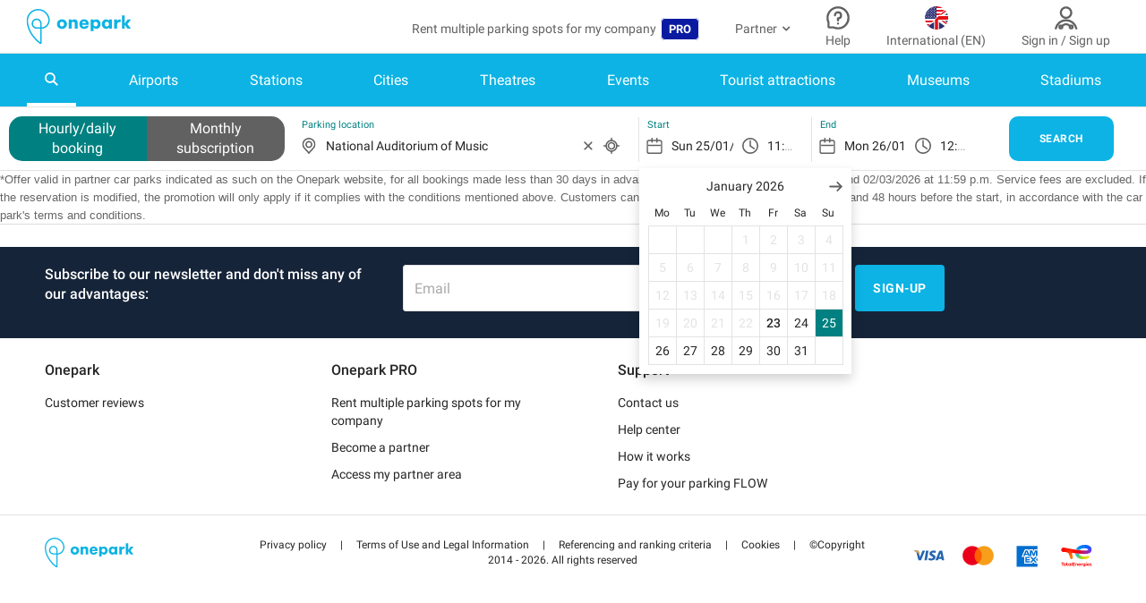

--- FILE ---
content_type: text/html; charset=utf-8
request_url: https://www.onepark.co/places/8010-national-auditorium-of-music-car-parks
body_size: 46589
content:
<!DOCTYPE html><html lang="en"><head><meta content="IE=edge" http-equiv="X-UA-Compatible" /><meta charset="UTF-8" /><meta content="text/html; charset=utf-8" http-equiv="Content-Type" /><title>National Auditorium of Music car parks in Madrid - Ideal for shows</title><meta content="National Auditorium of Music car parks in Madrid - Ideal for shows" property="og:title" /><meta content="Onepark" property="og:site_name" /><meta content="website" property="og:type" /><meta name="description" property="og:description" content="Do not miss the start of your favourite shows anymore! Compare and book your parking space with Onepark. 🅿️ Save up to 60%. ✔️ Free cancellation. National Auditorium of Music car parks in Madrid." /><meta content="https://assets.onepark.fr/media/W1siZiIsIjIwMTcvMDgvMjcvMTQvNDcvMTkvNTAzLzEyMDBweF9BdWRpdG9yaW9fTmFjaW9uYWxfZGVfTV9DM19CQXNpY2FfX01hZHJpZF9fRXNwYV9DM19CMWEuanBnIl0sWyJwIiwidGh1bWIiLCIzMDB4MzAwIyIseyJmb3JtYXQiOiJqcGcifV1d/file.jpg?sha=3ce2b2d35c4d4b39" property="og:image" /><meta content="width=device-width, initial-scale=1.0, user-scalable=0, minimum-scale=1.0, maximum-scale=1.0, shrink-to-fit=no" name="viewport" /><meta content="app-id=859049106" name="apple-itunes-app" /><meta content="_z_9Pyk1tc9ctfIaNxlR0b_rTgrMOng6GfN-NXZH1P4" name="google-site-verification" /><meta content="369809416491562" property="fb:app_id" /><meta content="652170045" property="fb:admin_id" /><!--Disable tap highlight on IE--><meta content="no" name="msapplication-tap-highlight" /><!--Color the status bar on mobile devices--><meta content="#34B5E4" name="theme-color" /><link href="https://www.onepark.fr/places/8010-parking-auditorium-national-de-musique" hreflang="fr" rel="alternate" /><link href="https://www.onepark.co/es/places/8010-parking-auditorio-nacional-de-musica" hreflang="es" rel="alternate" /><link href="https://www.onepark.co/be-fr/places/8010-parking-auditorium-national-de-musique" hreflang="fr-BE" rel="alternate" /><link href="https://www.onepark.co/be-nl/places/8010-parkeren-bij-nationaal-muziekauditorium" hreflang="nl-BE" rel="alternate" /><link href="https://www.onepark.co/ch-de/places/8010-nationales-musikauditorium-parkhauser" hreflang="de-CH" rel="alternate" /><link href="https://www.onepark.co/ch-fr/places/8010-parking-auditorium-national-de-musique" hreflang="fr-CH" rel="alternate" /><link href="https://www.onepark.co/nl/places/8010-parkeren-bij-nationaal-muziekauditorium" hreflang="nl" rel="alternate" /><link href="https://www.onepark.co/it/places/8010-parcheggi-auditorio-nacional-de-musica" hreflang="it" rel="alternate" /><link href="https://www.onepark.co/de/places/8010-nationales-musikauditorium-parkhauser" hreflang="de" rel="alternate" /><link href="https://www.onepark.co/pt/places/8010-estacionamento-auditorio-nacional-de-musica" hreflang="pt" rel="alternate" /><link href="https://www.onepark.co/places/8010-national-auditorium-of-music-car-parks" hreflang="en" rel="alternate" /><link href="https://www.onepark.co/places/8010-national-auditorium-of-music-car-parks" rel="canonical" /><meta content="https://www.onepark.co/places/8010-national-auditorium-of-music-car-parks" property="og:url" />
<script type="text/javascript">window.NREUM||(NREUM={});NREUM.info={"beacon":"bam.eu01.nr-data.net","errorBeacon":"bam.eu01.nr-data.net","licenseKey":"NRJS-e34eb2b8007d6db59ef","applicationID":"328425511","transactionName":"JhpeRQoXX1xdExpGCQQWVUJXC1tfTw==","queueTime":0,"applicationTime":184,"agent":""}</script>
<script type="text/javascript">(window.NREUM||(NREUM={})).init={privacy:{cookies_enabled:true},ajax:{deny_list:["bam.eu01.nr-data.net"]},feature_flags:["soft_nav"],distributed_tracing:{enabled:true}};(window.NREUM||(NREUM={})).loader_config={agentID:"328426605",accountID:"2952757",trustKey:"2952757",xpid:"Vg8CU1FWDxADVllWBQQCV1U=",licenseKey:"NRJS-e34eb2b8007d6db59ef",applicationID:"328425511",browserID:"328426605"};;/*! For license information please see nr-loader-spa-1.308.0.min.js.LICENSE.txt */
(()=>{var e,t,r={384:(e,t,r)=>{"use strict";r.d(t,{NT:()=>a,US:()=>u,Zm:()=>o,bQ:()=>d,dV:()=>c,pV:()=>l});var n=r(6154),i=r(1863),s=r(1910);const a={beacon:"bam.nr-data.net",errorBeacon:"bam.nr-data.net"};function o(){return n.gm.NREUM||(n.gm.NREUM={}),void 0===n.gm.newrelic&&(n.gm.newrelic=n.gm.NREUM),n.gm.NREUM}function c(){let e=o();return e.o||(e.o={ST:n.gm.setTimeout,SI:n.gm.setImmediate||n.gm.setInterval,CT:n.gm.clearTimeout,XHR:n.gm.XMLHttpRequest,REQ:n.gm.Request,EV:n.gm.Event,PR:n.gm.Promise,MO:n.gm.MutationObserver,FETCH:n.gm.fetch,WS:n.gm.WebSocket},(0,s.i)(...Object.values(e.o))),e}function d(e,t){let r=o();r.initializedAgents??={},t.initializedAt={ms:(0,i.t)(),date:new Date},r.initializedAgents[e]=t}function u(e,t){o()[e]=t}function l(){return function(){let e=o();const t=e.info||{};e.info={beacon:a.beacon,errorBeacon:a.errorBeacon,...t}}(),function(){let e=o();const t=e.init||{};e.init={...t}}(),c(),function(){let e=o();const t=e.loader_config||{};e.loader_config={...t}}(),o()}},782:(e,t,r)=>{"use strict";r.d(t,{T:()=>n});const n=r(860).K7.pageViewTiming},860:(e,t,r)=>{"use strict";r.d(t,{$J:()=>u,K7:()=>c,P3:()=>d,XX:()=>i,Yy:()=>o,df:()=>s,qY:()=>n,v4:()=>a});const n="events",i="jserrors",s="browser/blobs",a="rum",o="browser/logs",c={ajax:"ajax",genericEvents:"generic_events",jserrors:i,logging:"logging",metrics:"metrics",pageAction:"page_action",pageViewEvent:"page_view_event",pageViewTiming:"page_view_timing",sessionReplay:"session_replay",sessionTrace:"session_trace",softNav:"soft_navigations",spa:"spa"},d={[c.pageViewEvent]:1,[c.pageViewTiming]:2,[c.metrics]:3,[c.jserrors]:4,[c.spa]:5,[c.ajax]:6,[c.sessionTrace]:7,[c.softNav]:8,[c.sessionReplay]:9,[c.logging]:10,[c.genericEvents]:11},u={[c.pageViewEvent]:a,[c.pageViewTiming]:n,[c.ajax]:n,[c.spa]:n,[c.softNav]:n,[c.metrics]:i,[c.jserrors]:i,[c.sessionTrace]:s,[c.sessionReplay]:s,[c.logging]:o,[c.genericEvents]:"ins"}},944:(e,t,r)=>{"use strict";r.d(t,{R:()=>i});var n=r(3241);function i(e,t){"function"==typeof console.debug&&(console.debug("New Relic Warning: https://github.com/newrelic/newrelic-browser-agent/blob/main/docs/warning-codes.md#".concat(e),t),(0,n.W)({agentIdentifier:null,drained:null,type:"data",name:"warn",feature:"warn",data:{code:e,secondary:t}}))}},993:(e,t,r)=>{"use strict";r.d(t,{A$:()=>s,ET:()=>a,TZ:()=>o,p_:()=>i});var n=r(860);const i={ERROR:"ERROR",WARN:"WARN",INFO:"INFO",DEBUG:"DEBUG",TRACE:"TRACE"},s={OFF:0,ERROR:1,WARN:2,INFO:3,DEBUG:4,TRACE:5},a="log",o=n.K7.logging},1541:(e,t,r)=>{"use strict";r.d(t,{U:()=>i,f:()=>n});const n={MFE:"MFE",BA:"BA"};function i(e,t){if(2!==t?.harvestEndpointVersion)return{};const r=t.agentRef.runtime.appMetadata.agents[0].entityGuid;return e?{"source.id":e.id,"source.name":e.name,"source.type":e.type,"parent.id":e.parent?.id||r,"parent.type":e.parent?.type||n.BA}:{"entity.guid":r,appId:t.agentRef.info.applicationID}}},1687:(e,t,r)=>{"use strict";r.d(t,{Ak:()=>d,Ze:()=>h,x3:()=>u});var n=r(3241),i=r(7836),s=r(3606),a=r(860),o=r(2646);const c={};function d(e,t){const r={staged:!1,priority:a.P3[t]||0};l(e),c[e].get(t)||c[e].set(t,r)}function u(e,t){e&&c[e]&&(c[e].get(t)&&c[e].delete(t),p(e,t,!1),c[e].size&&f(e))}function l(e){if(!e)throw new Error("agentIdentifier required");c[e]||(c[e]=new Map)}function h(e="",t="feature",r=!1){if(l(e),!e||!c[e].get(t)||r)return p(e,t);c[e].get(t).staged=!0,f(e)}function f(e){const t=Array.from(c[e]);t.every(([e,t])=>t.staged)&&(t.sort((e,t)=>e[1].priority-t[1].priority),t.forEach(([t])=>{c[e].delete(t),p(e,t)}))}function p(e,t,r=!0){const a=e?i.ee.get(e):i.ee,c=s.i.handlers;if(!a.aborted&&a.backlog&&c){if((0,n.W)({agentIdentifier:e,type:"lifecycle",name:"drain",feature:t}),r){const e=a.backlog[t],r=c[t];if(r){for(let t=0;e&&t<e.length;++t)g(e[t],r);Object.entries(r).forEach(([e,t])=>{Object.values(t||{}).forEach(t=>{t[0]?.on&&t[0]?.context()instanceof o.y&&t[0].on(e,t[1])})})}}a.isolatedBacklog||delete c[t],a.backlog[t]=null,a.emit("drain-"+t,[])}}function g(e,t){var r=e[1];Object.values(t[r]||{}).forEach(t=>{var r=e[0];if(t[0]===r){var n=t[1],i=e[3],s=e[2];n.apply(i,s)}})}},1738:(e,t,r)=>{"use strict";r.d(t,{U:()=>f,Y:()=>h});var n=r(3241),i=r(9908),s=r(1863),a=r(944),o=r(5701),c=r(3969),d=r(8362),u=r(860),l=r(4261);function h(e,t,r,s){const h=s||r;!h||h[e]&&h[e]!==d.d.prototype[e]||(h[e]=function(){(0,i.p)(c.xV,["API/"+e+"/called"],void 0,u.K7.metrics,r.ee),(0,n.W)({agentIdentifier:r.agentIdentifier,drained:!!o.B?.[r.agentIdentifier],type:"data",name:"api",feature:l.Pl+e,data:{}});try{return t.apply(this,arguments)}catch(e){(0,a.R)(23,e)}})}function f(e,t,r,n,a){const o=e.info;null===r?delete o.jsAttributes[t]:o.jsAttributes[t]=r,(a||null===r)&&(0,i.p)(l.Pl+n,[(0,s.t)(),t,r],void 0,"session",e.ee)}},1741:(e,t,r)=>{"use strict";r.d(t,{W:()=>s});var n=r(944),i=r(4261);class s{#e(e,...t){if(this[e]!==s.prototype[e])return this[e](...t);(0,n.R)(35,e)}addPageAction(e,t){return this.#e(i.hG,e,t)}register(e){return this.#e(i.eY,e)}recordCustomEvent(e,t){return this.#e(i.fF,e,t)}setPageViewName(e,t){return this.#e(i.Fw,e,t)}setCustomAttribute(e,t,r){return this.#e(i.cD,e,t,r)}noticeError(e,t){return this.#e(i.o5,e,t)}setUserId(e,t=!1){return this.#e(i.Dl,e,t)}setApplicationVersion(e){return this.#e(i.nb,e)}setErrorHandler(e){return this.#e(i.bt,e)}addRelease(e,t){return this.#e(i.k6,e,t)}log(e,t){return this.#e(i.$9,e,t)}start(){return this.#e(i.d3)}finished(e){return this.#e(i.BL,e)}recordReplay(){return this.#e(i.CH)}pauseReplay(){return this.#e(i.Tb)}addToTrace(e){return this.#e(i.U2,e)}setCurrentRouteName(e){return this.#e(i.PA,e)}interaction(e){return this.#e(i.dT,e)}wrapLogger(e,t,r){return this.#e(i.Wb,e,t,r)}measure(e,t){return this.#e(i.V1,e,t)}consent(e){return this.#e(i.Pv,e)}}},1863:(e,t,r)=>{"use strict";function n(){return Math.floor(performance.now())}r.d(t,{t:()=>n})},1910:(e,t,r)=>{"use strict";r.d(t,{i:()=>s});var n=r(944);const i=new Map;function s(...e){return e.every(e=>{if(i.has(e))return i.get(e);const t="function"==typeof e?e.toString():"",r=t.includes("[native code]"),s=t.includes("nrWrapper");return r||s||(0,n.R)(64,e?.name||t),i.set(e,r),r})}},2555:(e,t,r)=>{"use strict";r.d(t,{D:()=>o,f:()=>a});var n=r(384),i=r(8122);const s={beacon:n.NT.beacon,errorBeacon:n.NT.errorBeacon,licenseKey:void 0,applicationID:void 0,sa:void 0,queueTime:void 0,applicationTime:void 0,ttGuid:void 0,user:void 0,account:void 0,product:void 0,extra:void 0,jsAttributes:{},userAttributes:void 0,atts:void 0,transactionName:void 0,tNamePlain:void 0};function a(e){try{return!!e.licenseKey&&!!e.errorBeacon&&!!e.applicationID}catch(e){return!1}}const o=e=>(0,i.a)(e,s)},2614:(e,t,r)=>{"use strict";r.d(t,{BB:()=>a,H3:()=>n,g:()=>d,iL:()=>c,tS:()=>o,uh:()=>i,wk:()=>s});const n="NRBA",i="SESSION",s=144e5,a=18e5,o={STARTED:"session-started",PAUSE:"session-pause",RESET:"session-reset",RESUME:"session-resume",UPDATE:"session-update"},c={SAME_TAB:"same-tab",CROSS_TAB:"cross-tab"},d={OFF:0,FULL:1,ERROR:2}},2646:(e,t,r)=>{"use strict";r.d(t,{y:()=>n});class n{constructor(e){this.contextId=e}}},2843:(e,t,r)=>{"use strict";r.d(t,{G:()=>s,u:()=>i});var n=r(3878);function i(e,t=!1,r,i){(0,n.DD)("visibilitychange",function(){if(t)return void("hidden"===document.visibilityState&&e());e(document.visibilityState)},r,i)}function s(e,t,r){(0,n.sp)("pagehide",e,t,r)}},3241:(e,t,r)=>{"use strict";r.d(t,{W:()=>s});var n=r(6154);const i="newrelic";function s(e={}){try{n.gm.dispatchEvent(new CustomEvent(i,{detail:e}))}catch(e){}}},3304:(e,t,r)=>{"use strict";r.d(t,{A:()=>s});var n=r(7836);const i=()=>{const e=new WeakSet;return(t,r)=>{if("object"==typeof r&&null!==r){if(e.has(r))return;e.add(r)}return r}};function s(e){try{return JSON.stringify(e,i())??""}catch(e){try{n.ee.emit("internal-error",[e])}catch(e){}return""}}},3333:(e,t,r)=>{"use strict";r.d(t,{$v:()=>u,TZ:()=>n,Xh:()=>c,Zp:()=>i,kd:()=>d,mq:()=>o,nf:()=>a,qN:()=>s});const n=r(860).K7.genericEvents,i=["auxclick","click","copy","keydown","paste","scrollend"],s=["focus","blur"],a=4,o=1e3,c=2e3,d=["PageAction","UserAction","BrowserPerformance"],u={RESOURCES:"experimental.resources",REGISTER:"register"}},3434:(e,t,r)=>{"use strict";r.d(t,{Jt:()=>s,YM:()=>d});var n=r(7836),i=r(5607);const s="nr@original:".concat(i.W),a=50;var o=Object.prototype.hasOwnProperty,c=!1;function d(e,t){return e||(e=n.ee),r.inPlace=function(e,t,n,i,s){n||(n="");const a="-"===n.charAt(0);for(let o=0;o<t.length;o++){const c=t[o],d=e[c];l(d)||(e[c]=r(d,a?c+n:n,i,c,s))}},r.flag=s,r;function r(t,r,n,c,d){return l(t)?t:(r||(r=""),nrWrapper[s]=t,function(e,t,r){if(Object.defineProperty&&Object.keys)try{return Object.keys(e).forEach(function(r){Object.defineProperty(t,r,{get:function(){return e[r]},set:function(t){return e[r]=t,t}})}),t}catch(e){u([e],r)}for(var n in e)o.call(e,n)&&(t[n]=e[n])}(t,nrWrapper,e),nrWrapper);function nrWrapper(){var s,o,l,h;let f;try{o=this,s=[...arguments],l="function"==typeof n?n(s,o):n||{}}catch(t){u([t,"",[s,o,c],l],e)}i(r+"start",[s,o,c],l,d);const p=performance.now();let g;try{return h=t.apply(o,s),g=performance.now(),h}catch(e){throw g=performance.now(),i(r+"err",[s,o,e],l,d),f=e,f}finally{const e=g-p,t={start:p,end:g,duration:e,isLongTask:e>=a,methodName:c,thrownError:f};t.isLongTask&&i("long-task",[t,o],l,d),i(r+"end",[s,o,h],l,d)}}}function i(r,n,i,s){if(!c||t){var a=c;c=!0;try{e.emit(r,n,i,t,s)}catch(t){u([t,r,n,i],e)}c=a}}}function u(e,t){t||(t=n.ee);try{t.emit("internal-error",e)}catch(e){}}function l(e){return!(e&&"function"==typeof e&&e.apply&&!e[s])}},3606:(e,t,r)=>{"use strict";r.d(t,{i:()=>s});var n=r(9908);s.on=a;var i=s.handlers={};function s(e,t,r,s){a(s||n.d,i,e,t,r)}function a(e,t,r,i,s){s||(s="feature"),e||(e=n.d);var a=t[s]=t[s]||{};(a[r]=a[r]||[]).push([e,i])}},3738:(e,t,r)=>{"use strict";r.d(t,{He:()=>i,Kp:()=>o,Lc:()=>d,Rz:()=>u,TZ:()=>n,bD:()=>s,d3:()=>a,jx:()=>l,sl:()=>h,uP:()=>c});const n=r(860).K7.sessionTrace,i="bstResource",s="resource",a="-start",o="-end",c="fn"+a,d="fn"+o,u="pushState",l=1e3,h=3e4},3785:(e,t,r)=>{"use strict";r.d(t,{R:()=>c,b:()=>d});var n=r(9908),i=r(1863),s=r(860),a=r(3969),o=r(993);function c(e,t,r={},c=o.p_.INFO,d=!0,u,l=(0,i.t)()){(0,n.p)(a.xV,["API/logging/".concat(c.toLowerCase(),"/called")],void 0,s.K7.metrics,e),(0,n.p)(o.ET,[l,t,r,c,d,u],void 0,s.K7.logging,e)}function d(e){return"string"==typeof e&&Object.values(o.p_).some(t=>t===e.toUpperCase().trim())}},3878:(e,t,r)=>{"use strict";function n(e,t){return{capture:e,passive:!1,signal:t}}function i(e,t,r=!1,i){window.addEventListener(e,t,n(r,i))}function s(e,t,r=!1,i){document.addEventListener(e,t,n(r,i))}r.d(t,{DD:()=>s,jT:()=>n,sp:()=>i})},3962:(e,t,r)=>{"use strict";r.d(t,{AM:()=>a,O2:()=>l,OV:()=>s,Qu:()=>h,TZ:()=>c,ih:()=>f,pP:()=>o,t1:()=>u,tC:()=>i,wD:()=>d});var n=r(860);const i=["click","keydown","submit"],s="popstate",a="api",o="initialPageLoad",c=n.K7.softNav,d=5e3,u=500,l={INITIAL_PAGE_LOAD:"",ROUTE_CHANGE:1,UNSPECIFIED:2},h={INTERACTION:1,AJAX:2,CUSTOM_END:3,CUSTOM_TRACER:4},f={IP:"in progress",PF:"pending finish",FIN:"finished",CAN:"cancelled"}},3969:(e,t,r)=>{"use strict";r.d(t,{TZ:()=>n,XG:()=>o,rs:()=>i,xV:()=>a,z_:()=>s});const n=r(860).K7.metrics,i="sm",s="cm",a="storeSupportabilityMetrics",o="storeEventMetrics"},4234:(e,t,r)=>{"use strict";r.d(t,{W:()=>s});var n=r(7836),i=r(1687);class s{constructor(e,t){this.agentIdentifier=e,this.ee=n.ee.get(e),this.featureName=t,this.blocked=!1}deregisterDrain(){(0,i.x3)(this.agentIdentifier,this.featureName)}}},4261:(e,t,r)=>{"use strict";r.d(t,{$9:()=>u,BL:()=>c,CH:()=>p,Dl:()=>R,Fw:()=>w,PA:()=>v,Pl:()=>n,Pv:()=>A,Tb:()=>h,U2:()=>a,V1:()=>E,Wb:()=>T,bt:()=>y,cD:()=>b,d3:()=>x,dT:()=>d,eY:()=>g,fF:()=>f,hG:()=>s,hw:()=>i,k6:()=>o,nb:()=>m,o5:()=>l});const n="api-",i=n+"ixn-",s="addPageAction",a="addToTrace",o="addRelease",c="finished",d="interaction",u="log",l="noticeError",h="pauseReplay",f="recordCustomEvent",p="recordReplay",g="register",m="setApplicationVersion",v="setCurrentRouteName",b="setCustomAttribute",y="setErrorHandler",w="setPageViewName",R="setUserId",x="start",T="wrapLogger",E="measure",A="consent"},5205:(e,t,r)=>{"use strict";r.d(t,{j:()=>S});var n=r(384),i=r(1741);var s=r(2555),a=r(3333);const o=e=>{if(!e||"string"!=typeof e)return!1;try{document.createDocumentFragment().querySelector(e)}catch{return!1}return!0};var c=r(2614),d=r(944),u=r(8122);const l="[data-nr-mask]",h=e=>(0,u.a)(e,(()=>{const e={feature_flags:[],experimental:{allow_registered_children:!1,resources:!1},mask_selector:"*",block_selector:"[data-nr-block]",mask_input_options:{color:!1,date:!1,"datetime-local":!1,email:!1,month:!1,number:!1,range:!1,search:!1,tel:!1,text:!1,time:!1,url:!1,week:!1,textarea:!1,select:!1,password:!0}};return{ajax:{deny_list:void 0,block_internal:!0,enabled:!0,autoStart:!0},api:{get allow_registered_children(){return e.feature_flags.includes(a.$v.REGISTER)||e.experimental.allow_registered_children},set allow_registered_children(t){e.experimental.allow_registered_children=t},duplicate_registered_data:!1},browser_consent_mode:{enabled:!1},distributed_tracing:{enabled:void 0,exclude_newrelic_header:void 0,cors_use_newrelic_header:void 0,cors_use_tracecontext_headers:void 0,allowed_origins:void 0},get feature_flags(){return e.feature_flags},set feature_flags(t){e.feature_flags=t},generic_events:{enabled:!0,autoStart:!0},harvest:{interval:30},jserrors:{enabled:!0,autoStart:!0},logging:{enabled:!0,autoStart:!0},metrics:{enabled:!0,autoStart:!0},obfuscate:void 0,page_action:{enabled:!0},page_view_event:{enabled:!0,autoStart:!0},page_view_timing:{enabled:!0,autoStart:!0},performance:{capture_marks:!1,capture_measures:!1,capture_detail:!0,resources:{get enabled(){return e.feature_flags.includes(a.$v.RESOURCES)||e.experimental.resources},set enabled(t){e.experimental.resources=t},asset_types:[],first_party_domains:[],ignore_newrelic:!0}},privacy:{cookies_enabled:!0},proxy:{assets:void 0,beacon:void 0},session:{expiresMs:c.wk,inactiveMs:c.BB},session_replay:{autoStart:!0,enabled:!1,preload:!1,sampling_rate:10,error_sampling_rate:100,collect_fonts:!1,inline_images:!1,fix_stylesheets:!0,mask_all_inputs:!0,get mask_text_selector(){return e.mask_selector},set mask_text_selector(t){o(t)?e.mask_selector="".concat(t,",").concat(l):""===t||null===t?e.mask_selector=l:(0,d.R)(5,t)},get block_class(){return"nr-block"},get ignore_class(){return"nr-ignore"},get mask_text_class(){return"nr-mask"},get block_selector(){return e.block_selector},set block_selector(t){o(t)?e.block_selector+=",".concat(t):""!==t&&(0,d.R)(6,t)},get mask_input_options(){return e.mask_input_options},set mask_input_options(t){t&&"object"==typeof t?e.mask_input_options={...t,password:!0}:(0,d.R)(7,t)}},session_trace:{enabled:!0,autoStart:!0},soft_navigations:{enabled:!0,autoStart:!0},spa:{enabled:!0,autoStart:!0},ssl:void 0,user_actions:{enabled:!0,elementAttributes:["id","className","tagName","type"]}}})());var f=r(6154),p=r(9324);let g=0;const m={buildEnv:p.F3,distMethod:p.Xs,version:p.xv,originTime:f.WN},v={consented:!1},b={appMetadata:{},get consented(){return this.session?.state?.consent||v.consented},set consented(e){v.consented=e},customTransaction:void 0,denyList:void 0,disabled:!1,harvester:void 0,isolatedBacklog:!1,isRecording:!1,loaderType:void 0,maxBytes:3e4,obfuscator:void 0,onerror:void 0,ptid:void 0,releaseIds:{},session:void 0,timeKeeper:void 0,registeredEntities:[],jsAttributesMetadata:{bytes:0},get harvestCount(){return++g}},y=e=>{const t=(0,u.a)(e,b),r=Object.keys(m).reduce((e,t)=>(e[t]={value:m[t],writable:!1,configurable:!0,enumerable:!0},e),{});return Object.defineProperties(t,r)};var w=r(5701);const R=e=>{const t=e.startsWith("http");e+="/",r.p=t?e:"https://"+e};var x=r(7836),T=r(3241);const E={accountID:void 0,trustKey:void 0,agentID:void 0,licenseKey:void 0,applicationID:void 0,xpid:void 0},A=e=>(0,u.a)(e,E),_=new Set;function S(e,t={},r,a){let{init:o,info:c,loader_config:d,runtime:u={},exposed:l=!0}=t;if(!c){const e=(0,n.pV)();o=e.init,c=e.info,d=e.loader_config}e.init=h(o||{}),e.loader_config=A(d||{}),c.jsAttributes??={},f.bv&&(c.jsAttributes.isWorker=!0),e.info=(0,s.D)(c);const p=e.init,g=[c.beacon,c.errorBeacon];_.has(e.agentIdentifier)||(p.proxy.assets&&(R(p.proxy.assets),g.push(p.proxy.assets)),p.proxy.beacon&&g.push(p.proxy.beacon),e.beacons=[...g],function(e){const t=(0,n.pV)();Object.getOwnPropertyNames(i.W.prototype).forEach(r=>{const n=i.W.prototype[r];if("function"!=typeof n||"constructor"===n)return;let s=t[r];e[r]&&!1!==e.exposed&&"micro-agent"!==e.runtime?.loaderType&&(t[r]=(...t)=>{const n=e[r](...t);return s?s(...t):n})})}(e),(0,n.US)("activatedFeatures",w.B)),u.denyList=[...p.ajax.deny_list||[],...p.ajax.block_internal?g:[]],u.ptid=e.agentIdentifier,u.loaderType=r,e.runtime=y(u),_.has(e.agentIdentifier)||(e.ee=x.ee.get(e.agentIdentifier),e.exposed=l,(0,T.W)({agentIdentifier:e.agentIdentifier,drained:!!w.B?.[e.agentIdentifier],type:"lifecycle",name:"initialize",feature:void 0,data:e.config})),_.add(e.agentIdentifier)}},5270:(e,t,r)=>{"use strict";r.d(t,{Aw:()=>a,SR:()=>s,rF:()=>o});var n=r(384),i=r(7767);function s(e){return!!(0,n.dV)().o.MO&&(0,i.V)(e)&&!0===e?.session_trace.enabled}function a(e){return!0===e?.session_replay.preload&&s(e)}function o(e,t){try{if("string"==typeof t?.type){if("password"===t.type.toLowerCase())return"*".repeat(e?.length||0);if(void 0!==t?.dataset?.nrUnmask||t?.classList?.contains("nr-unmask"))return e}}catch(e){}return"string"==typeof e?e.replace(/[\S]/g,"*"):"*".repeat(e?.length||0)}},5289:(e,t,r)=>{"use strict";r.d(t,{GG:()=>a,Qr:()=>c,sB:()=>o});var n=r(3878),i=r(6389);function s(){return"undefined"==typeof document||"complete"===document.readyState}function a(e,t){if(s())return e();const r=(0,i.J)(e),a=setInterval(()=>{s()&&(clearInterval(a),r())},500);(0,n.sp)("load",r,t)}function o(e){if(s())return e();(0,n.DD)("DOMContentLoaded",e)}function c(e){if(s())return e();(0,n.sp)("popstate",e)}},5607:(e,t,r)=>{"use strict";r.d(t,{W:()=>n});const n=(0,r(9566).bz)()},5701:(e,t,r)=>{"use strict";r.d(t,{B:()=>s,t:()=>a});var n=r(3241);const i=new Set,s={};function a(e,t){const r=t.agentIdentifier;s[r]??={},e&&"object"==typeof e&&(i.has(r)||(t.ee.emit("rumresp",[e]),s[r]=e,i.add(r),(0,n.W)({agentIdentifier:r,loaded:!0,drained:!0,type:"lifecycle",name:"load",feature:void 0,data:e})))}},6154:(e,t,r)=>{"use strict";r.d(t,{OF:()=>d,RI:()=>i,WN:()=>h,bv:()=>s,eN:()=>f,gm:()=>a,lR:()=>l,m:()=>c,mw:()=>o,sb:()=>u});var n=r(1863);const i="undefined"!=typeof window&&!!window.document,s="undefined"!=typeof WorkerGlobalScope&&("undefined"!=typeof self&&self instanceof WorkerGlobalScope&&self.navigator instanceof WorkerNavigator||"undefined"!=typeof globalThis&&globalThis instanceof WorkerGlobalScope&&globalThis.navigator instanceof WorkerNavigator),a=i?window:"undefined"!=typeof WorkerGlobalScope&&("undefined"!=typeof self&&self instanceof WorkerGlobalScope&&self||"undefined"!=typeof globalThis&&globalThis instanceof WorkerGlobalScope&&globalThis),o=Boolean("hidden"===a?.document?.visibilityState),c=""+a?.location,d=/iPad|iPhone|iPod/.test(a.navigator?.userAgent),u=d&&"undefined"==typeof SharedWorker,l=(()=>{const e=a.navigator?.userAgent?.match(/Firefox[/\s](\d+\.\d+)/);return Array.isArray(e)&&e.length>=2?+e[1]:0})(),h=Date.now()-(0,n.t)(),f=()=>"undefined"!=typeof PerformanceNavigationTiming&&a?.performance?.getEntriesByType("navigation")?.[0]?.responseStart},6344:(e,t,r)=>{"use strict";r.d(t,{BB:()=>u,Qb:()=>l,TZ:()=>i,Ug:()=>a,Vh:()=>s,_s:()=>o,bc:()=>d,yP:()=>c});var n=r(2614);const i=r(860).K7.sessionReplay,s="errorDuringReplay",a=.12,o={DomContentLoaded:0,Load:1,FullSnapshot:2,IncrementalSnapshot:3,Meta:4,Custom:5},c={[n.g.ERROR]:15e3,[n.g.FULL]:3e5,[n.g.OFF]:0},d={RESET:{message:"Session was reset",sm:"Reset"},IMPORT:{message:"Recorder failed to import",sm:"Import"},TOO_MANY:{message:"429: Too Many Requests",sm:"Too-Many"},TOO_BIG:{message:"Payload was too large",sm:"Too-Big"},CROSS_TAB:{message:"Session Entity was set to OFF on another tab",sm:"Cross-Tab"},ENTITLEMENTS:{message:"Session Replay is not allowed and will not be started",sm:"Entitlement"}},u=5e3,l={API:"api",RESUME:"resume",SWITCH_TO_FULL:"switchToFull",INITIALIZE:"initialize",PRELOAD:"preload"}},6389:(e,t,r)=>{"use strict";function n(e,t=500,r={}){const n=r?.leading||!1;let i;return(...r)=>{n&&void 0===i&&(e.apply(this,r),i=setTimeout(()=>{i=clearTimeout(i)},t)),n||(clearTimeout(i),i=setTimeout(()=>{e.apply(this,r)},t))}}function i(e){let t=!1;return(...r)=>{t||(t=!0,e.apply(this,r))}}r.d(t,{J:()=>i,s:()=>n})},6630:(e,t,r)=>{"use strict";r.d(t,{T:()=>n});const n=r(860).K7.pageViewEvent},6774:(e,t,r)=>{"use strict";r.d(t,{T:()=>n});const n=r(860).K7.jserrors},7295:(e,t,r)=>{"use strict";r.d(t,{Xv:()=>a,gX:()=>i,iW:()=>s});var n=[];function i(e){if(!e||s(e))return!1;if(0===n.length)return!0;if("*"===n[0].hostname)return!1;for(var t=0;t<n.length;t++){var r=n[t];if(r.hostname.test(e.hostname)&&r.pathname.test(e.pathname))return!1}return!0}function s(e){return void 0===e.hostname}function a(e){if(n=[],e&&e.length)for(var t=0;t<e.length;t++){let r=e[t];if(!r)continue;if("*"===r)return void(n=[{hostname:"*"}]);0===r.indexOf("http://")?r=r.substring(7):0===r.indexOf("https://")&&(r=r.substring(8));const i=r.indexOf("/");let s,a;i>0?(s=r.substring(0,i),a=r.substring(i)):(s=r,a="*");let[c]=s.split(":");n.push({hostname:o(c),pathname:o(a,!0)})}}function o(e,t=!1){const r=e.replace(/[.+?^${}()|[\]\\]/g,e=>"\\"+e).replace(/\*/g,".*?");return new RegExp((t?"^":"")+r+"$")}},7485:(e,t,r)=>{"use strict";r.d(t,{D:()=>i});var n=r(6154);function i(e){if(0===(e||"").indexOf("data:"))return{protocol:"data"};try{const t=new URL(e,location.href),r={port:t.port,hostname:t.hostname,pathname:t.pathname,search:t.search,protocol:t.protocol.slice(0,t.protocol.indexOf(":")),sameOrigin:t.protocol===n.gm?.location?.protocol&&t.host===n.gm?.location?.host};return r.port&&""!==r.port||("http:"===t.protocol&&(r.port="80"),"https:"===t.protocol&&(r.port="443")),r.pathname&&""!==r.pathname?r.pathname.startsWith("/")||(r.pathname="/".concat(r.pathname)):r.pathname="/",r}catch(e){return{}}}},7699:(e,t,r)=>{"use strict";r.d(t,{It:()=>s,KC:()=>o,No:()=>i,qh:()=>a});var n=r(860);const i=16e3,s=1e6,a="SESSION_ERROR",o={[n.K7.logging]:!0,[n.K7.genericEvents]:!1,[n.K7.jserrors]:!1,[n.K7.ajax]:!1}},7767:(e,t,r)=>{"use strict";r.d(t,{V:()=>i});var n=r(6154);const i=e=>n.RI&&!0===e?.privacy.cookies_enabled},7836:(e,t,r)=>{"use strict";r.d(t,{P:()=>o,ee:()=>c});var n=r(384),i=r(8990),s=r(2646),a=r(5607);const o="nr@context:".concat(a.W),c=function e(t,r){var n={},a={},u={},l=!1;try{l=16===r.length&&d.initializedAgents?.[r]?.runtime.isolatedBacklog}catch(e){}var h={on:p,addEventListener:p,removeEventListener:function(e,t){var r=n[e];if(!r)return;for(var i=0;i<r.length;i++)r[i]===t&&r.splice(i,1)},emit:function(e,r,n,i,s){!1!==s&&(s=!0);if(c.aborted&&!i)return;t&&s&&t.emit(e,r,n);var o=f(n);g(e).forEach(e=>{e.apply(o,r)});var d=v()[a[e]];d&&d.push([h,e,r,o]);return o},get:m,listeners:g,context:f,buffer:function(e,t){const r=v();if(t=t||"feature",h.aborted)return;Object.entries(e||{}).forEach(([e,n])=>{a[n]=t,t in r||(r[t]=[])})},abort:function(){h._aborted=!0,Object.keys(h.backlog).forEach(e=>{delete h.backlog[e]})},isBuffering:function(e){return!!v()[a[e]]},debugId:r,backlog:l?{}:t&&"object"==typeof t.backlog?t.backlog:{},isolatedBacklog:l};return Object.defineProperty(h,"aborted",{get:()=>{let e=h._aborted||!1;return e||(t&&(e=t.aborted),e)}}),h;function f(e){return e&&e instanceof s.y?e:e?(0,i.I)(e,o,()=>new s.y(o)):new s.y(o)}function p(e,t){n[e]=g(e).concat(t)}function g(e){return n[e]||[]}function m(t){return u[t]=u[t]||e(h,t)}function v(){return h.backlog}}(void 0,"globalEE"),d=(0,n.Zm)();d.ee||(d.ee=c)},8122:(e,t,r)=>{"use strict";r.d(t,{a:()=>i});var n=r(944);function i(e,t){try{if(!e||"object"!=typeof e)return(0,n.R)(3);if(!t||"object"!=typeof t)return(0,n.R)(4);const r=Object.create(Object.getPrototypeOf(t),Object.getOwnPropertyDescriptors(t)),s=0===Object.keys(r).length?e:r;for(let a in s)if(void 0!==e[a])try{if(null===e[a]){r[a]=null;continue}Array.isArray(e[a])&&Array.isArray(t[a])?r[a]=Array.from(new Set([...e[a],...t[a]])):"object"==typeof e[a]&&"object"==typeof t[a]?r[a]=i(e[a],t[a]):r[a]=e[a]}catch(e){r[a]||(0,n.R)(1,e)}return r}catch(e){(0,n.R)(2,e)}}},8139:(e,t,r)=>{"use strict";r.d(t,{u:()=>h});var n=r(7836),i=r(3434),s=r(8990),a=r(6154);const o={},c=a.gm.XMLHttpRequest,d="addEventListener",u="removeEventListener",l="nr@wrapped:".concat(n.P);function h(e){var t=function(e){return(e||n.ee).get("events")}(e);if(o[t.debugId]++)return t;o[t.debugId]=1;var r=(0,i.YM)(t,!0);function h(e){r.inPlace(e,[d,u],"-",p)}function p(e,t){return e[1]}return"getPrototypeOf"in Object&&(a.RI&&f(document,h),c&&f(c.prototype,h),f(a.gm,h)),t.on(d+"-start",function(e,t){var n=e[1];if(null!==n&&("function"==typeof n||"object"==typeof n)&&"newrelic"!==e[0]){var i=(0,s.I)(n,l,function(){var e={object:function(){if("function"!=typeof n.handleEvent)return;return n.handleEvent.apply(n,arguments)},function:n}[typeof n];return e?r(e,"fn-",null,e.name||"anonymous"):n});this.wrapped=e[1]=i}}),t.on(u+"-start",function(e){e[1]=this.wrapped||e[1]}),t}function f(e,t,...r){let n=e;for(;"object"==typeof n&&!Object.prototype.hasOwnProperty.call(n,d);)n=Object.getPrototypeOf(n);n&&t(n,...r)}},8362:(e,t,r)=>{"use strict";r.d(t,{d:()=>s});var n=r(9566),i=r(1741);class s extends i.W{agentIdentifier=(0,n.LA)(16)}},8374:(e,t,r)=>{r.nc=(()=>{try{return document?.currentScript?.nonce}catch(e){}return""})()},8990:(e,t,r)=>{"use strict";r.d(t,{I:()=>i});var n=Object.prototype.hasOwnProperty;function i(e,t,r){if(n.call(e,t))return e[t];var i=r();if(Object.defineProperty&&Object.keys)try{return Object.defineProperty(e,t,{value:i,writable:!0,enumerable:!1}),i}catch(e){}return e[t]=i,i}},9119:(e,t,r)=>{"use strict";r.d(t,{L:()=>s});var n=/([^?#]*)[^#]*(#[^?]*|$).*/,i=/([^?#]*)().*/;function s(e,t){return e?e.replace(t?n:i,"$1$2"):e}},9300:(e,t,r)=>{"use strict";r.d(t,{T:()=>n});const n=r(860).K7.ajax},9324:(e,t,r)=>{"use strict";r.d(t,{AJ:()=>a,F3:()=>i,Xs:()=>s,Yq:()=>o,xv:()=>n});const n="1.308.0",i="PROD",s="CDN",a="@newrelic/rrweb",o="1.0.1"},9566:(e,t,r)=>{"use strict";r.d(t,{LA:()=>o,ZF:()=>c,bz:()=>a,el:()=>d});var n=r(6154);const i="xxxxxxxx-xxxx-4xxx-yxxx-xxxxxxxxxxxx";function s(e,t){return e?15&e[t]:16*Math.random()|0}function a(){const e=n.gm?.crypto||n.gm?.msCrypto;let t,r=0;return e&&e.getRandomValues&&(t=e.getRandomValues(new Uint8Array(30))),i.split("").map(e=>"x"===e?s(t,r++).toString(16):"y"===e?(3&s()|8).toString(16):e).join("")}function o(e){const t=n.gm?.crypto||n.gm?.msCrypto;let r,i=0;t&&t.getRandomValues&&(r=t.getRandomValues(new Uint8Array(e)));const a=[];for(var o=0;o<e;o++)a.push(s(r,i++).toString(16));return a.join("")}function c(){return o(16)}function d(){return o(32)}},9908:(e,t,r)=>{"use strict";r.d(t,{d:()=>n,p:()=>i});var n=r(7836).ee.get("handle");function i(e,t,r,i,s){s?(s.buffer([e],i),s.emit(e,t,r)):(n.buffer([e],i),n.emit(e,t,r))}}},n={};function i(e){var t=n[e];if(void 0!==t)return t.exports;var s=n[e]={exports:{}};return r[e](s,s.exports,i),s.exports}i.m=r,i.d=(e,t)=>{for(var r in t)i.o(t,r)&&!i.o(e,r)&&Object.defineProperty(e,r,{enumerable:!0,get:t[r]})},i.f={},i.e=e=>Promise.all(Object.keys(i.f).reduce((t,r)=>(i.f[r](e,t),t),[])),i.u=e=>({212:"nr-spa-compressor",249:"nr-spa-recorder",478:"nr-spa"}[e]+"-1.308.0.min.js"),i.o=(e,t)=>Object.prototype.hasOwnProperty.call(e,t),e={},t="NRBA-1.308.0.PROD:",i.l=(r,n,s,a)=>{if(e[r])e[r].push(n);else{var o,c;if(void 0!==s)for(var d=document.getElementsByTagName("script"),u=0;u<d.length;u++){var l=d[u];if(l.getAttribute("src")==r||l.getAttribute("data-webpack")==t+s){o=l;break}}if(!o){c=!0;var h={478:"sha512-RSfSVnmHk59T/uIPbdSE0LPeqcEdF4/+XhfJdBuccH5rYMOEZDhFdtnh6X6nJk7hGpzHd9Ujhsy7lZEz/ORYCQ==",249:"sha512-ehJXhmntm85NSqW4MkhfQqmeKFulra3klDyY0OPDUE+sQ3GokHlPh1pmAzuNy//3j4ac6lzIbmXLvGQBMYmrkg==",212:"sha512-B9h4CR46ndKRgMBcK+j67uSR2RCnJfGefU+A7FrgR/k42ovXy5x/MAVFiSvFxuVeEk/pNLgvYGMp1cBSK/G6Fg=="};(o=document.createElement("script")).charset="utf-8",i.nc&&o.setAttribute("nonce",i.nc),o.setAttribute("data-webpack",t+s),o.src=r,0!==o.src.indexOf(window.location.origin+"/")&&(o.crossOrigin="anonymous"),h[a]&&(o.integrity=h[a])}e[r]=[n];var f=(t,n)=>{o.onerror=o.onload=null,clearTimeout(p);var i=e[r];if(delete e[r],o.parentNode&&o.parentNode.removeChild(o),i&&i.forEach(e=>e(n)),t)return t(n)},p=setTimeout(f.bind(null,void 0,{type:"timeout",target:o}),12e4);o.onerror=f.bind(null,o.onerror),o.onload=f.bind(null,o.onload),c&&document.head.appendChild(o)}},i.r=e=>{"undefined"!=typeof Symbol&&Symbol.toStringTag&&Object.defineProperty(e,Symbol.toStringTag,{value:"Module"}),Object.defineProperty(e,"__esModule",{value:!0})},i.p="https://js-agent.newrelic.com/",(()=>{var e={38:0,788:0};i.f.j=(t,r)=>{var n=i.o(e,t)?e[t]:void 0;if(0!==n)if(n)r.push(n[2]);else{var s=new Promise((r,i)=>n=e[t]=[r,i]);r.push(n[2]=s);var a=i.p+i.u(t),o=new Error;i.l(a,r=>{if(i.o(e,t)&&(0!==(n=e[t])&&(e[t]=void 0),n)){var s=r&&("load"===r.type?"missing":r.type),a=r&&r.target&&r.target.src;o.message="Loading chunk "+t+" failed: ("+s+": "+a+")",o.name="ChunkLoadError",o.type=s,o.request=a,n[1](o)}},"chunk-"+t,t)}};var t=(t,r)=>{var n,s,[a,o,c]=r,d=0;if(a.some(t=>0!==e[t])){for(n in o)i.o(o,n)&&(i.m[n]=o[n]);if(c)c(i)}for(t&&t(r);d<a.length;d++)s=a[d],i.o(e,s)&&e[s]&&e[s][0](),e[s]=0},r=self["webpackChunk:NRBA-1.308.0.PROD"]=self["webpackChunk:NRBA-1.308.0.PROD"]||[];r.forEach(t.bind(null,0)),r.push=t.bind(null,r.push.bind(r))})(),(()=>{"use strict";i(8374);var e=i(8362),t=i(860);const r=Object.values(t.K7);var n=i(5205);var s=i(9908),a=i(1863),o=i(4261),c=i(1738);var d=i(1687),u=i(4234),l=i(5289),h=i(6154),f=i(944),p=i(5270),g=i(7767),m=i(6389),v=i(7699);class b extends u.W{constructor(e,t){super(e.agentIdentifier,t),this.agentRef=e,this.abortHandler=void 0,this.featAggregate=void 0,this.loadedSuccessfully=void 0,this.onAggregateImported=new Promise(e=>{this.loadedSuccessfully=e}),this.deferred=Promise.resolve(),!1===e.init[this.featureName].autoStart?this.deferred=new Promise((t,r)=>{this.ee.on("manual-start-all",(0,m.J)(()=>{(0,d.Ak)(e.agentIdentifier,this.featureName),t()}))}):(0,d.Ak)(e.agentIdentifier,t)}importAggregator(e,t,r={}){if(this.featAggregate)return;const n=async()=>{let n;await this.deferred;try{if((0,g.V)(e.init)){const{setupAgentSession:t}=await i.e(478).then(i.bind(i,8766));n=t(e)}}catch(e){(0,f.R)(20,e),this.ee.emit("internal-error",[e]),(0,s.p)(v.qh,[e],void 0,this.featureName,this.ee)}try{if(!this.#t(this.featureName,n,e.init))return(0,d.Ze)(this.agentIdentifier,this.featureName),void this.loadedSuccessfully(!1);const{Aggregate:i}=await t();this.featAggregate=new i(e,r),e.runtime.harvester.initializedAggregates.push(this.featAggregate),this.loadedSuccessfully(!0)}catch(e){(0,f.R)(34,e),this.abortHandler?.(),(0,d.Ze)(this.agentIdentifier,this.featureName,!0),this.loadedSuccessfully(!1),this.ee&&this.ee.abort()}};h.RI?(0,l.GG)(()=>n(),!0):n()}#t(e,r,n){if(this.blocked)return!1;switch(e){case t.K7.sessionReplay:return(0,p.SR)(n)&&!!r;case t.K7.sessionTrace:return!!r;default:return!0}}}var y=i(6630),w=i(2614),R=i(3241);class x extends b{static featureName=y.T;constructor(e){var t;super(e,y.T),this.setupInspectionEvents(e.agentIdentifier),t=e,(0,c.Y)(o.Fw,function(e,r){"string"==typeof e&&("/"!==e.charAt(0)&&(e="/"+e),t.runtime.customTransaction=(r||"http://custom.transaction")+e,(0,s.p)(o.Pl+o.Fw,[(0,a.t)()],void 0,void 0,t.ee))},t),this.importAggregator(e,()=>i.e(478).then(i.bind(i,2467)))}setupInspectionEvents(e){const t=(t,r)=>{t&&(0,R.W)({agentIdentifier:e,timeStamp:t.timeStamp,loaded:"complete"===t.target.readyState,type:"window",name:r,data:t.target.location+""})};(0,l.sB)(e=>{t(e,"DOMContentLoaded")}),(0,l.GG)(e=>{t(e,"load")}),(0,l.Qr)(e=>{t(e,"navigate")}),this.ee.on(w.tS.UPDATE,(t,r)=>{(0,R.W)({agentIdentifier:e,type:"lifecycle",name:"session",data:r})})}}var T=i(384);class E extends e.d{constructor(e){var t;(super(),h.gm)?(this.features={},(0,T.bQ)(this.agentIdentifier,this),this.desiredFeatures=new Set(e.features||[]),this.desiredFeatures.add(x),(0,n.j)(this,e,e.loaderType||"agent"),t=this,(0,c.Y)(o.cD,function(e,r,n=!1){if("string"==typeof e){if(["string","number","boolean"].includes(typeof r)||null===r)return(0,c.U)(t,e,r,o.cD,n);(0,f.R)(40,typeof r)}else(0,f.R)(39,typeof e)},t),function(e){(0,c.Y)(o.Dl,function(t,r=!1){if("string"!=typeof t&&null!==t)return void(0,f.R)(41,typeof t);const n=e.info.jsAttributes["enduser.id"];r&&null!=n&&n!==t?(0,s.p)(o.Pl+"setUserIdAndResetSession",[t],void 0,"session",e.ee):(0,c.U)(e,"enduser.id",t,o.Dl,!0)},e)}(this),function(e){(0,c.Y)(o.nb,function(t){if("string"==typeof t||null===t)return(0,c.U)(e,"application.version",t,o.nb,!1);(0,f.R)(42,typeof t)},e)}(this),function(e){(0,c.Y)(o.d3,function(){e.ee.emit("manual-start-all")},e)}(this),function(e){(0,c.Y)(o.Pv,function(t=!0){if("boolean"==typeof t){if((0,s.p)(o.Pl+o.Pv,[t],void 0,"session",e.ee),e.runtime.consented=t,t){const t=e.features.page_view_event;t.onAggregateImported.then(e=>{const r=t.featAggregate;e&&!r.sentRum&&r.sendRum()})}}else(0,f.R)(65,typeof t)},e)}(this),this.run()):(0,f.R)(21)}get config(){return{info:this.info,init:this.init,loader_config:this.loader_config,runtime:this.runtime}}get api(){return this}run(){try{const e=function(e){const t={};return r.forEach(r=>{t[r]=!!e[r]?.enabled}),t}(this.init),n=[...this.desiredFeatures];n.sort((e,r)=>t.P3[e.featureName]-t.P3[r.featureName]),n.forEach(r=>{if(!e[r.featureName]&&r.featureName!==t.K7.pageViewEvent)return;if(r.featureName===t.K7.spa)return void(0,f.R)(67);const n=function(e){switch(e){case t.K7.ajax:return[t.K7.jserrors];case t.K7.sessionTrace:return[t.K7.ajax,t.K7.pageViewEvent];case t.K7.sessionReplay:return[t.K7.sessionTrace];case t.K7.pageViewTiming:return[t.K7.pageViewEvent];default:return[]}}(r.featureName).filter(e=>!(e in this.features));n.length>0&&(0,f.R)(36,{targetFeature:r.featureName,missingDependencies:n}),this.features[r.featureName]=new r(this)})}catch(e){(0,f.R)(22,e);for(const e in this.features)this.features[e].abortHandler?.();const t=(0,T.Zm)();delete t.initializedAgents[this.agentIdentifier]?.features,delete this.sharedAggregator;return t.ee.get(this.agentIdentifier).abort(),!1}}}var A=i(2843),_=i(782);class S extends b{static featureName=_.T;constructor(e){super(e,_.T),h.RI&&((0,A.u)(()=>(0,s.p)("docHidden",[(0,a.t)()],void 0,_.T,this.ee),!0),(0,A.G)(()=>(0,s.p)("winPagehide",[(0,a.t)()],void 0,_.T,this.ee)),this.importAggregator(e,()=>i.e(478).then(i.bind(i,9917))))}}var O=i(3969);class I extends b{static featureName=O.TZ;constructor(e){super(e,O.TZ),h.RI&&document.addEventListener("securitypolicyviolation",e=>{(0,s.p)(O.xV,["Generic/CSPViolation/Detected"],void 0,this.featureName,this.ee)}),this.importAggregator(e,()=>i.e(478).then(i.bind(i,6555)))}}var N=i(6774),P=i(3878),k=i(3304);class D{constructor(e,t,r,n,i){this.name="UncaughtError",this.message="string"==typeof e?e:(0,k.A)(e),this.sourceURL=t,this.line=r,this.column=n,this.__newrelic=i}}function C(e){return M(e)?e:new D(void 0!==e?.message?e.message:e,e?.filename||e?.sourceURL,e?.lineno||e?.line,e?.colno||e?.col,e?.__newrelic,e?.cause)}function j(e){const t="Unhandled Promise Rejection: ";if(!e?.reason)return;if(M(e.reason)){try{e.reason.message.startsWith(t)||(e.reason.message=t+e.reason.message)}catch(e){}return C(e.reason)}const r=C(e.reason);return(r.message||"").startsWith(t)||(r.message=t+r.message),r}function L(e){if(e.error instanceof SyntaxError&&!/:\d+$/.test(e.error.stack?.trim())){const t=new D(e.message,e.filename,e.lineno,e.colno,e.error.__newrelic,e.cause);return t.name=SyntaxError.name,t}return M(e.error)?e.error:C(e)}function M(e){return e instanceof Error&&!!e.stack}function H(e,r,n,i,o=(0,a.t)()){"string"==typeof e&&(e=new Error(e)),(0,s.p)("err",[e,o,!1,r,n.runtime.isRecording,void 0,i],void 0,t.K7.jserrors,n.ee),(0,s.p)("uaErr",[],void 0,t.K7.genericEvents,n.ee)}var B=i(1541),K=i(993),W=i(3785);function U(e,{customAttributes:t={},level:r=K.p_.INFO}={},n,i,s=(0,a.t)()){(0,W.R)(n.ee,e,t,r,!1,i,s)}function F(e,r,n,i,c=(0,a.t)()){(0,s.p)(o.Pl+o.hG,[c,e,r,i],void 0,t.K7.genericEvents,n.ee)}function V(e,r,n,i,c=(0,a.t)()){const{start:d,end:u,customAttributes:l}=r||{},h={customAttributes:l||{}};if("object"!=typeof h.customAttributes||"string"!=typeof e||0===e.length)return void(0,f.R)(57);const p=(e,t)=>null==e?t:"number"==typeof e?e:e instanceof PerformanceMark?e.startTime:Number.NaN;if(h.start=p(d,0),h.end=p(u,c),Number.isNaN(h.start)||Number.isNaN(h.end))(0,f.R)(57);else{if(h.duration=h.end-h.start,!(h.duration<0))return(0,s.p)(o.Pl+o.V1,[h,e,i],void 0,t.K7.genericEvents,n.ee),h;(0,f.R)(58)}}function G(e,r={},n,i,c=(0,a.t)()){(0,s.p)(o.Pl+o.fF,[c,e,r,i],void 0,t.K7.genericEvents,n.ee)}function z(e){(0,c.Y)(o.eY,function(t){return Y(e,t)},e)}function Y(e,r,n){(0,f.R)(54,"newrelic.register"),r||={},r.type=B.f.MFE,r.licenseKey||=e.info.licenseKey,r.blocked=!1,r.parent=n||{},Array.isArray(r.tags)||(r.tags=[]);const i={};r.tags.forEach(e=>{"name"!==e&&"id"!==e&&(i["source.".concat(e)]=!0)}),r.isolated??=!0;let o=()=>{};const c=e.runtime.registeredEntities;if(!r.isolated){const e=c.find(({metadata:{target:{id:e}}})=>e===r.id&&!r.isolated);if(e)return e}const d=e=>{r.blocked=!0,o=e};function u(e){return"string"==typeof e&&!!e.trim()&&e.trim().length<501||"number"==typeof e}e.init.api.allow_registered_children||d((0,m.J)(()=>(0,f.R)(55))),u(r.id)&&u(r.name)||d((0,m.J)(()=>(0,f.R)(48,r)));const l={addPageAction:(t,n={})=>g(F,[t,{...i,...n},e],r),deregister:()=>{d((0,m.J)(()=>(0,f.R)(68)))},log:(t,n={})=>g(U,[t,{...n,customAttributes:{...i,...n.customAttributes||{}}},e],r),measure:(t,n={})=>g(V,[t,{...n,customAttributes:{...i,...n.customAttributes||{}}},e],r),noticeError:(t,n={})=>g(H,[t,{...i,...n},e],r),register:(t={})=>g(Y,[e,t],l.metadata.target),recordCustomEvent:(t,n={})=>g(G,[t,{...i,...n},e],r),setApplicationVersion:e=>p("application.version",e),setCustomAttribute:(e,t)=>p(e,t),setUserId:e=>p("enduser.id",e),metadata:{customAttributes:i,target:r}},h=()=>(r.blocked&&o(),r.blocked);h()||c.push(l);const p=(e,t)=>{h()||(i[e]=t)},g=(r,n,i)=>{if(h())return;const o=(0,a.t)();(0,s.p)(O.xV,["API/register/".concat(r.name,"/called")],void 0,t.K7.metrics,e.ee);try{if(e.init.api.duplicate_registered_data&&"register"!==r.name){let e=n;if(n[1]instanceof Object){const t={"child.id":i.id,"child.type":i.type};e="customAttributes"in n[1]?[n[0],{...n[1],customAttributes:{...n[1].customAttributes,...t}},...n.slice(2)]:[n[0],{...n[1],...t},...n.slice(2)]}r(...e,void 0,o)}return r(...n,i,o)}catch(e){(0,f.R)(50,e)}};return l}class Z extends b{static featureName=N.T;constructor(e){var t;super(e,N.T),t=e,(0,c.Y)(o.o5,(e,r)=>H(e,r,t),t),function(e){(0,c.Y)(o.bt,function(t){e.runtime.onerror=t},e)}(e),function(e){let t=0;(0,c.Y)(o.k6,function(e,r){++t>10||(this.runtime.releaseIds[e.slice(-200)]=(""+r).slice(-200))},e)}(e),z(e);try{this.removeOnAbort=new AbortController}catch(e){}this.ee.on("internal-error",(t,r)=>{this.abortHandler&&(0,s.p)("ierr",[C(t),(0,a.t)(),!0,{},e.runtime.isRecording,r],void 0,this.featureName,this.ee)}),h.gm.addEventListener("unhandledrejection",t=>{this.abortHandler&&(0,s.p)("err",[j(t),(0,a.t)(),!1,{unhandledPromiseRejection:1},e.runtime.isRecording],void 0,this.featureName,this.ee)},(0,P.jT)(!1,this.removeOnAbort?.signal)),h.gm.addEventListener("error",t=>{this.abortHandler&&(0,s.p)("err",[L(t),(0,a.t)(),!1,{},e.runtime.isRecording],void 0,this.featureName,this.ee)},(0,P.jT)(!1,this.removeOnAbort?.signal)),this.abortHandler=this.#r,this.importAggregator(e,()=>i.e(478).then(i.bind(i,2176)))}#r(){this.removeOnAbort?.abort(),this.abortHandler=void 0}}var q=i(8990);let X=1;function J(e){const t=typeof e;return!e||"object"!==t&&"function"!==t?-1:e===h.gm?0:(0,q.I)(e,"nr@id",function(){return X++})}function Q(e){if("string"==typeof e&&e.length)return e.length;if("object"==typeof e){if("undefined"!=typeof ArrayBuffer&&e instanceof ArrayBuffer&&e.byteLength)return e.byteLength;if("undefined"!=typeof Blob&&e instanceof Blob&&e.size)return e.size;if(!("undefined"!=typeof FormData&&e instanceof FormData))try{return(0,k.A)(e).length}catch(e){return}}}var ee=i(8139),te=i(7836),re=i(3434);const ne={},ie=["open","send"];function se(e){var t=e||te.ee;const r=function(e){return(e||te.ee).get("xhr")}(t);if(void 0===h.gm.XMLHttpRequest)return r;if(ne[r.debugId]++)return r;ne[r.debugId]=1,(0,ee.u)(t);var n=(0,re.YM)(r),i=h.gm.XMLHttpRequest,s=h.gm.MutationObserver,a=h.gm.Promise,o=h.gm.setInterval,c="readystatechange",d=["onload","onerror","onabort","onloadstart","onloadend","onprogress","ontimeout"],u=[],l=h.gm.XMLHttpRequest=function(e){const t=new i(e),s=r.context(t);try{r.emit("new-xhr",[t],s),t.addEventListener(c,(a=s,function(){var e=this;e.readyState>3&&!a.resolved&&(a.resolved=!0,r.emit("xhr-resolved",[],e)),n.inPlace(e,d,"fn-",y)}),(0,P.jT)(!1))}catch(e){(0,f.R)(15,e);try{r.emit("internal-error",[e])}catch(e){}}var a;return t};function p(e,t){n.inPlace(t,["onreadystatechange"],"fn-",y)}if(function(e,t){for(var r in e)t[r]=e[r]}(i,l),l.prototype=i.prototype,n.inPlace(l.prototype,ie,"-xhr-",y),r.on("send-xhr-start",function(e,t){p(e,t),function(e){u.push(e),s&&(g?g.then(b):o?o(b):(m=-m,v.data=m))}(t)}),r.on("open-xhr-start",p),s){var g=a&&a.resolve();if(!o&&!a){var m=1,v=document.createTextNode(m);new s(b).observe(v,{characterData:!0})}}else t.on("fn-end",function(e){e[0]&&e[0].type===c||b()});function b(){for(var e=0;e<u.length;e++)p(0,u[e]);u.length&&(u=[])}function y(e,t){return t}return r}var ae="fetch-",oe=ae+"body-",ce=["arrayBuffer","blob","json","text","formData"],de=h.gm.Request,ue=h.gm.Response,le="prototype";const he={};function fe(e){const t=function(e){return(e||te.ee).get("fetch")}(e);if(!(de&&ue&&h.gm.fetch))return t;if(he[t.debugId]++)return t;function r(e,r,n){var i=e[r];"function"==typeof i&&(e[r]=function(){var e,r=[...arguments],s={};t.emit(n+"before-start",[r],s),s[te.P]&&s[te.P].dt&&(e=s[te.P].dt);var a=i.apply(this,r);return t.emit(n+"start",[r,e],a),a.then(function(e){return t.emit(n+"end",[null,e],a),e},function(e){throw t.emit(n+"end",[e],a),e})})}return he[t.debugId]=1,ce.forEach(e=>{r(de[le],e,oe),r(ue[le],e,oe)}),r(h.gm,"fetch",ae),t.on(ae+"end",function(e,r){var n=this;if(r){var i=r.headers.get("content-length");null!==i&&(n.rxSize=i),t.emit(ae+"done",[null,r],n)}else t.emit(ae+"done",[e],n)}),t}var pe=i(7485),ge=i(9566);class me{constructor(e){this.agentRef=e}generateTracePayload(e){const t=this.agentRef.loader_config;if(!this.shouldGenerateTrace(e)||!t)return null;var r=(t.accountID||"").toString()||null,n=(t.agentID||"").toString()||null,i=(t.trustKey||"").toString()||null;if(!r||!n)return null;var s=(0,ge.ZF)(),a=(0,ge.el)(),o=Date.now(),c={spanId:s,traceId:a,timestamp:o};return(e.sameOrigin||this.isAllowedOrigin(e)&&this.useTraceContextHeadersForCors())&&(c.traceContextParentHeader=this.generateTraceContextParentHeader(s,a),c.traceContextStateHeader=this.generateTraceContextStateHeader(s,o,r,n,i)),(e.sameOrigin&&!this.excludeNewrelicHeader()||!e.sameOrigin&&this.isAllowedOrigin(e)&&this.useNewrelicHeaderForCors())&&(c.newrelicHeader=this.generateTraceHeader(s,a,o,r,n,i)),c}generateTraceContextParentHeader(e,t){return"00-"+t+"-"+e+"-01"}generateTraceContextStateHeader(e,t,r,n,i){return i+"@nr=0-1-"+r+"-"+n+"-"+e+"----"+t}generateTraceHeader(e,t,r,n,i,s){if(!("function"==typeof h.gm?.btoa))return null;var a={v:[0,1],d:{ty:"Browser",ac:n,ap:i,id:e,tr:t,ti:r}};return s&&n!==s&&(a.d.tk=s),btoa((0,k.A)(a))}shouldGenerateTrace(e){return this.agentRef.init?.distributed_tracing?.enabled&&this.isAllowedOrigin(e)}isAllowedOrigin(e){var t=!1;const r=this.agentRef.init?.distributed_tracing;if(e.sameOrigin)t=!0;else if(r?.allowed_origins instanceof Array)for(var n=0;n<r.allowed_origins.length;n++){var i=(0,pe.D)(r.allowed_origins[n]);if(e.hostname===i.hostname&&e.protocol===i.protocol&&e.port===i.port){t=!0;break}}return t}excludeNewrelicHeader(){var e=this.agentRef.init?.distributed_tracing;return!!e&&!!e.exclude_newrelic_header}useNewrelicHeaderForCors(){var e=this.agentRef.init?.distributed_tracing;return!!e&&!1!==e.cors_use_newrelic_header}useTraceContextHeadersForCors(){var e=this.agentRef.init?.distributed_tracing;return!!e&&!!e.cors_use_tracecontext_headers}}var ve=i(9300),be=i(7295);function ye(e){return"string"==typeof e?e:e instanceof(0,T.dV)().o.REQ?e.url:h.gm?.URL&&e instanceof URL?e.href:void 0}var we=["load","error","abort","timeout"],Re=we.length,xe=(0,T.dV)().o.REQ,Te=(0,T.dV)().o.XHR;const Ee="X-NewRelic-App-Data";class Ae extends b{static featureName=ve.T;constructor(e){super(e,ve.T),this.dt=new me(e),this.handler=(e,t,r,n)=>(0,s.p)(e,t,r,n,this.ee);try{const e={xmlhttprequest:"xhr",fetch:"fetch",beacon:"beacon"};h.gm?.performance?.getEntriesByType("resource").forEach(r=>{if(r.initiatorType in e&&0!==r.responseStatus){const n={status:r.responseStatus},i={rxSize:r.transferSize,duration:Math.floor(r.duration),cbTime:0};_e(n,r.name),this.handler("xhr",[n,i,r.startTime,r.responseEnd,e[r.initiatorType]],void 0,t.K7.ajax)}})}catch(e){}fe(this.ee),se(this.ee),function(e,r,n,i){function o(e){var t=this;t.totalCbs=0,t.called=0,t.cbTime=0,t.end=T,t.ended=!1,t.xhrGuids={},t.lastSize=null,t.loadCaptureCalled=!1,t.params=this.params||{},t.metrics=this.metrics||{},t.latestLongtaskEnd=0,e.addEventListener("load",function(r){E(t,e)},(0,P.jT)(!1)),h.lR||e.addEventListener("progress",function(e){t.lastSize=e.loaded},(0,P.jT)(!1))}function c(e){this.params={method:e[0]},_e(this,e[1]),this.metrics={}}function d(t,r){e.loader_config.xpid&&this.sameOrigin&&r.setRequestHeader("X-NewRelic-ID",e.loader_config.xpid);var n=i.generateTracePayload(this.parsedOrigin);if(n){var s=!1;n.newrelicHeader&&(r.setRequestHeader("newrelic",n.newrelicHeader),s=!0),n.traceContextParentHeader&&(r.setRequestHeader("traceparent",n.traceContextParentHeader),n.traceContextStateHeader&&r.setRequestHeader("tracestate",n.traceContextStateHeader),s=!0),s&&(this.dt=n)}}function u(e,t){var n=this.metrics,i=e[0],s=this;if(n&&i){var o=Q(i);o&&(n.txSize=o)}this.startTime=(0,a.t)(),this.body=i,this.listener=function(e){try{"abort"!==e.type||s.loadCaptureCalled||(s.params.aborted=!0),("load"!==e.type||s.called===s.totalCbs&&(s.onloadCalled||"function"!=typeof t.onload)&&"function"==typeof s.end)&&s.end(t)}catch(e){try{r.emit("internal-error",[e])}catch(e){}}};for(var c=0;c<Re;c++)t.addEventListener(we[c],this.listener,(0,P.jT)(!1))}function l(e,t,r){this.cbTime+=e,t?this.onloadCalled=!0:this.called+=1,this.called!==this.totalCbs||!this.onloadCalled&&"function"==typeof r.onload||"function"!=typeof this.end||this.end(r)}function f(e,t){var r=""+J(e)+!!t;this.xhrGuids&&!this.xhrGuids[r]&&(this.xhrGuids[r]=!0,this.totalCbs+=1)}function p(e,t){var r=""+J(e)+!!t;this.xhrGuids&&this.xhrGuids[r]&&(delete this.xhrGuids[r],this.totalCbs-=1)}function g(){this.endTime=(0,a.t)()}function m(e,t){t instanceof Te&&"load"===e[0]&&r.emit("xhr-load-added",[e[1],e[2]],t)}function v(e,t){t instanceof Te&&"load"===e[0]&&r.emit("xhr-load-removed",[e[1],e[2]],t)}function b(e,t,r){t instanceof Te&&("onload"===r&&(this.onload=!0),("load"===(e[0]&&e[0].type)||this.onload)&&(this.xhrCbStart=(0,a.t)()))}function y(e,t){this.xhrCbStart&&r.emit("xhr-cb-time",[(0,a.t)()-this.xhrCbStart,this.onload,t],t)}function w(e){var t,r=e[1]||{};if("string"==typeof e[0]?0===(t=e[0]).length&&h.RI&&(t=""+h.gm.location.href):e[0]&&e[0].url?t=e[0].url:h.gm?.URL&&e[0]&&e[0]instanceof URL?t=e[0].href:"function"==typeof e[0].toString&&(t=e[0].toString()),"string"==typeof t&&0!==t.length){t&&(this.parsedOrigin=(0,pe.D)(t),this.sameOrigin=this.parsedOrigin.sameOrigin);var n=i.generateTracePayload(this.parsedOrigin);if(n&&(n.newrelicHeader||n.traceContextParentHeader))if(e[0]&&e[0].headers)o(e[0].headers,n)&&(this.dt=n);else{var s={};for(var a in r)s[a]=r[a];s.headers=new Headers(r.headers||{}),o(s.headers,n)&&(this.dt=n),e.length>1?e[1]=s:e.push(s)}}function o(e,t){var r=!1;return t.newrelicHeader&&(e.set("newrelic",t.newrelicHeader),r=!0),t.traceContextParentHeader&&(e.set("traceparent",t.traceContextParentHeader),t.traceContextStateHeader&&e.set("tracestate",t.traceContextStateHeader),r=!0),r}}function R(e,t){this.params={},this.metrics={},this.startTime=(0,a.t)(),this.dt=t,e.length>=1&&(this.target=e[0]),e.length>=2&&(this.opts=e[1]);var r=this.opts||{},n=this.target;_e(this,ye(n));var i=(""+(n&&n instanceof xe&&n.method||r.method||"GET")).toUpperCase();this.params.method=i,this.body=r.body,this.txSize=Q(r.body)||0}function x(e,r){if(this.endTime=(0,a.t)(),this.params||(this.params={}),(0,be.iW)(this.params))return;let i;this.params.status=r?r.status:0,"string"==typeof this.rxSize&&this.rxSize.length>0&&(i=+this.rxSize);const s={txSize:this.txSize,rxSize:i,duration:(0,a.t)()-this.startTime};n("xhr",[this.params,s,this.startTime,this.endTime,"fetch"],this,t.K7.ajax)}function T(e){const r=this.params,i=this.metrics;if(!this.ended){this.ended=!0;for(let t=0;t<Re;t++)e.removeEventListener(we[t],this.listener,!1);r.aborted||(0,be.iW)(r)||(i.duration=(0,a.t)()-this.startTime,this.loadCaptureCalled||4!==e.readyState?null==r.status&&(r.status=0):E(this,e),i.cbTime=this.cbTime,n("xhr",[r,i,this.startTime,this.endTime,"xhr"],this,t.K7.ajax))}}function E(e,n){e.params.status=n.status;var i=function(e,t){var r=e.responseType;return"json"===r&&null!==t?t:"arraybuffer"===r||"blob"===r||"json"===r?Q(e.response):"text"===r||""===r||void 0===r?Q(e.responseText):void 0}(n,e.lastSize);if(i&&(e.metrics.rxSize=i),e.sameOrigin&&n.getAllResponseHeaders().indexOf(Ee)>=0){var a=n.getResponseHeader(Ee);a&&((0,s.p)(O.rs,["Ajax/CrossApplicationTracing/Header/Seen"],void 0,t.K7.metrics,r),e.params.cat=a.split(", ").pop())}e.loadCaptureCalled=!0}r.on("new-xhr",o),r.on("open-xhr-start",c),r.on("open-xhr-end",d),r.on("send-xhr-start",u),r.on("xhr-cb-time",l),r.on("xhr-load-added",f),r.on("xhr-load-removed",p),r.on("xhr-resolved",g),r.on("addEventListener-end",m),r.on("removeEventListener-end",v),r.on("fn-end",y),r.on("fetch-before-start",w),r.on("fetch-start",R),r.on("fn-start",b),r.on("fetch-done",x)}(e,this.ee,this.handler,this.dt),this.importAggregator(e,()=>i.e(478).then(i.bind(i,3845)))}}function _e(e,t){var r=(0,pe.D)(t),n=e.params||e;n.hostname=r.hostname,n.port=r.port,n.protocol=r.protocol,n.host=r.hostname+":"+r.port,n.pathname=r.pathname,e.parsedOrigin=r,e.sameOrigin=r.sameOrigin}const Se={},Oe=["pushState","replaceState"];function Ie(e){const t=function(e){return(e||te.ee).get("history")}(e);return!h.RI||Se[t.debugId]++||(Se[t.debugId]=1,(0,re.YM)(t).inPlace(window.history,Oe,"-")),t}var Ne=i(3738);function Pe(e){(0,c.Y)(o.BL,function(r=Date.now()){const n=r-h.WN;n<0&&(0,f.R)(62,r),(0,s.p)(O.XG,[o.BL,{time:n}],void 0,t.K7.metrics,e.ee),e.addToTrace({name:o.BL,start:r,origin:"nr"}),(0,s.p)(o.Pl+o.hG,[n,o.BL],void 0,t.K7.genericEvents,e.ee)},e)}const{He:ke,bD:De,d3:Ce,Kp:je,TZ:Le,Lc:Me,uP:He,Rz:Be}=Ne;class Ke extends b{static featureName=Le;constructor(e){var r;super(e,Le),r=e,(0,c.Y)(o.U2,function(e){if(!(e&&"object"==typeof e&&e.name&&e.start))return;const n={n:e.name,s:e.start-h.WN,e:(e.end||e.start)-h.WN,o:e.origin||"",t:"api"};n.s<0||n.e<0||n.e<n.s?(0,f.R)(61,{start:n.s,end:n.e}):(0,s.p)("bstApi",[n],void 0,t.K7.sessionTrace,r.ee)},r),Pe(e);if(!(0,g.V)(e.init))return void this.deregisterDrain();const n=this.ee;let d;Ie(n),this.eventsEE=(0,ee.u)(n),this.eventsEE.on(He,function(e,t){this.bstStart=(0,a.t)()}),this.eventsEE.on(Me,function(e,r){(0,s.p)("bst",[e[0],r,this.bstStart,(0,a.t)()],void 0,t.K7.sessionTrace,n)}),n.on(Be+Ce,function(e){this.time=(0,a.t)(),this.startPath=location.pathname+location.hash}),n.on(Be+je,function(e){(0,s.p)("bstHist",[location.pathname+location.hash,this.startPath,this.time],void 0,t.K7.sessionTrace,n)});try{d=new PerformanceObserver(e=>{const r=e.getEntries();(0,s.p)(ke,[r],void 0,t.K7.sessionTrace,n)}),d.observe({type:De,buffered:!0})}catch(e){}this.importAggregator(e,()=>i.e(478).then(i.bind(i,6974)),{resourceObserver:d})}}var We=i(6344);class Ue extends b{static featureName=We.TZ;#n;recorder;constructor(e){var r;let n;super(e,We.TZ),r=e,(0,c.Y)(o.CH,function(){(0,s.p)(o.CH,[],void 0,t.K7.sessionReplay,r.ee)},r),function(e){(0,c.Y)(o.Tb,function(){(0,s.p)(o.Tb,[],void 0,t.K7.sessionReplay,e.ee)},e)}(e);try{n=JSON.parse(localStorage.getItem("".concat(w.H3,"_").concat(w.uh)))}catch(e){}(0,p.SR)(e.init)&&this.ee.on(o.CH,()=>this.#i()),this.#s(n)&&this.importRecorder().then(e=>{e.startRecording(We.Qb.PRELOAD,n?.sessionReplayMode)}),this.importAggregator(this.agentRef,()=>i.e(478).then(i.bind(i,6167)),this),this.ee.on("err",e=>{this.blocked||this.agentRef.runtime.isRecording&&(this.errorNoticed=!0,(0,s.p)(We.Vh,[e],void 0,this.featureName,this.ee))})}#s(e){return e&&(e.sessionReplayMode===w.g.FULL||e.sessionReplayMode===w.g.ERROR)||(0,p.Aw)(this.agentRef.init)}importRecorder(){return this.recorder?Promise.resolve(this.recorder):(this.#n??=Promise.all([i.e(478),i.e(249)]).then(i.bind(i,4866)).then(({Recorder:e})=>(this.recorder=new e(this),this.recorder)).catch(e=>{throw this.ee.emit("internal-error",[e]),this.blocked=!0,e}),this.#n)}#i(){this.blocked||(this.featAggregate?this.featAggregate.mode!==w.g.FULL&&this.featAggregate.initializeRecording(w.g.FULL,!0,We.Qb.API):this.importRecorder().then(()=>{this.recorder.startRecording(We.Qb.API,w.g.FULL)}))}}var Fe=i(3962);class Ve extends b{static featureName=Fe.TZ;constructor(e){if(super(e,Fe.TZ),function(e){const r=e.ee.get("tracer");function n(){}(0,c.Y)(o.dT,function(e){return(new n).get("object"==typeof e?e:{})},e);const i=n.prototype={createTracer:function(n,i){var o={},c=this,d="function"==typeof i;return(0,s.p)(O.xV,["API/createTracer/called"],void 0,t.K7.metrics,e.ee),function(){if(r.emit((d?"":"no-")+"fn-start",[(0,a.t)(),c,d],o),d)try{return i.apply(this,arguments)}catch(e){const t="string"==typeof e?new Error(e):e;throw r.emit("fn-err",[arguments,this,t],o),t}finally{r.emit("fn-end",[(0,a.t)()],o)}}}};["actionText","setName","setAttribute","save","ignore","onEnd","getContext","end","get"].forEach(r=>{c.Y.apply(this,[r,function(){return(0,s.p)(o.hw+r,[performance.now(),...arguments],this,t.K7.softNav,e.ee),this},e,i])}),(0,c.Y)(o.PA,function(){(0,s.p)(o.hw+"routeName",[performance.now(),...arguments],void 0,t.K7.softNav,e.ee)},e)}(e),!h.RI||!(0,T.dV)().o.MO)return;const r=Ie(this.ee);try{this.removeOnAbort=new AbortController}catch(e){}Fe.tC.forEach(e=>{(0,P.sp)(e,e=>{l(e)},!0,this.removeOnAbort?.signal)});const n=()=>(0,s.p)("newURL",[(0,a.t)(),""+window.location],void 0,this.featureName,this.ee);r.on("pushState-end",n),r.on("replaceState-end",n),(0,P.sp)(Fe.OV,e=>{l(e),(0,s.p)("newURL",[e.timeStamp,""+window.location],void 0,this.featureName,this.ee)},!0,this.removeOnAbort?.signal);let d=!1;const u=new((0,T.dV)().o.MO)((e,t)=>{d||(d=!0,requestAnimationFrame(()=>{(0,s.p)("newDom",[(0,a.t)()],void 0,this.featureName,this.ee),d=!1}))}),l=(0,m.s)(e=>{"loading"!==document.readyState&&((0,s.p)("newUIEvent",[e],void 0,this.featureName,this.ee),u.observe(document.body,{attributes:!0,childList:!0,subtree:!0,characterData:!0}))},100,{leading:!0});this.abortHandler=function(){this.removeOnAbort?.abort(),u.disconnect(),this.abortHandler=void 0},this.importAggregator(e,()=>i.e(478).then(i.bind(i,4393)),{domObserver:u})}}var Ge=i(3333),ze=i(9119);const Ye={},Ze=new Set;function qe(e){return"string"==typeof e?{type:"string",size:(new TextEncoder).encode(e).length}:e instanceof ArrayBuffer?{type:"ArrayBuffer",size:e.byteLength}:e instanceof Blob?{type:"Blob",size:e.size}:e instanceof DataView?{type:"DataView",size:e.byteLength}:ArrayBuffer.isView(e)?{type:"TypedArray",size:e.byteLength}:{type:"unknown",size:0}}class Xe{constructor(e,t){this.timestamp=(0,a.t)(),this.currentUrl=(0,ze.L)(window.location.href),this.socketId=(0,ge.LA)(8),this.requestedUrl=(0,ze.L)(e),this.requestedProtocols=Array.isArray(t)?t.join(","):t||"",this.openedAt=void 0,this.protocol=void 0,this.extensions=void 0,this.binaryType=void 0,this.messageOrigin=void 0,this.messageCount=0,this.messageBytes=0,this.messageBytesMin=0,this.messageBytesMax=0,this.messageTypes=void 0,this.sendCount=0,this.sendBytes=0,this.sendBytesMin=0,this.sendBytesMax=0,this.sendTypes=void 0,this.closedAt=void 0,this.closeCode=void 0,this.closeReason="unknown",this.closeWasClean=void 0,this.connectedDuration=0,this.hasErrors=void 0}}class $e extends b{static featureName=Ge.TZ;constructor(e){super(e,Ge.TZ);const r=e.init.feature_flags.includes("websockets"),n=[e.init.page_action.enabled,e.init.performance.capture_marks,e.init.performance.capture_measures,e.init.performance.resources.enabled,e.init.user_actions.enabled,r];var d;let u,l;if(d=e,(0,c.Y)(o.hG,(e,t)=>F(e,t,d),d),function(e){(0,c.Y)(o.fF,(t,r)=>G(t,r,e),e)}(e),Pe(e),z(e),function(e){(0,c.Y)(o.V1,(t,r)=>V(t,r,e),e)}(e),r&&(l=function(e){if(!(0,T.dV)().o.WS)return e;const t=e.get("websockets");if(Ye[t.debugId]++)return t;Ye[t.debugId]=1,(0,A.G)(()=>{const e=(0,a.t)();Ze.forEach(r=>{r.nrData.closedAt=e,r.nrData.closeCode=1001,r.nrData.closeReason="Page navigating away",r.nrData.closeWasClean=!1,r.nrData.openedAt&&(r.nrData.connectedDuration=e-r.nrData.openedAt),t.emit("ws",[r.nrData],r)})});class r extends WebSocket{static name="WebSocket";static toString(){return"function WebSocket() { [native code] }"}toString(){return"[object WebSocket]"}get[Symbol.toStringTag](){return r.name}#a(e){(e.__newrelic??={}).socketId=this.nrData.socketId,this.nrData.hasErrors??=!0}constructor(...e){super(...e),this.nrData=new Xe(e[0],e[1]),this.addEventListener("open",()=>{this.nrData.openedAt=(0,a.t)(),["protocol","extensions","binaryType"].forEach(e=>{this.nrData[e]=this[e]}),Ze.add(this)}),this.addEventListener("message",e=>{const{type:t,size:r}=qe(e.data);this.nrData.messageOrigin??=(0,ze.L)(e.origin),this.nrData.messageCount++,this.nrData.messageBytes+=r,this.nrData.messageBytesMin=Math.min(this.nrData.messageBytesMin||1/0,r),this.nrData.messageBytesMax=Math.max(this.nrData.messageBytesMax,r),(this.nrData.messageTypes??"").includes(t)||(this.nrData.messageTypes=this.nrData.messageTypes?"".concat(this.nrData.messageTypes,",").concat(t):t)}),this.addEventListener("close",e=>{this.nrData.closedAt=(0,a.t)(),this.nrData.closeCode=e.code,e.reason&&(this.nrData.closeReason=e.reason),this.nrData.closeWasClean=e.wasClean,this.nrData.connectedDuration=this.nrData.closedAt-this.nrData.openedAt,Ze.delete(this),t.emit("ws",[this.nrData],this)})}addEventListener(e,t,...r){const n=this,i="function"==typeof t?function(...e){try{return t.apply(this,e)}catch(e){throw n.#a(e),e}}:t?.handleEvent?{handleEvent:function(...e){try{return t.handleEvent.apply(t,e)}catch(e){throw n.#a(e),e}}}:t;return super.addEventListener(e,i,...r)}send(e){if(this.readyState===WebSocket.OPEN){const{type:t,size:r}=qe(e);this.nrData.sendCount++,this.nrData.sendBytes+=r,this.nrData.sendBytesMin=Math.min(this.nrData.sendBytesMin||1/0,r),this.nrData.sendBytesMax=Math.max(this.nrData.sendBytesMax,r),(this.nrData.sendTypes??"").includes(t)||(this.nrData.sendTypes=this.nrData.sendTypes?"".concat(this.nrData.sendTypes,",").concat(t):t)}try{return super.send(e)}catch(e){throw this.#a(e),e}}close(...e){try{super.close(...e)}catch(e){throw this.#a(e),e}}}return h.gm.WebSocket=r,t}(this.ee)),h.RI){if(fe(this.ee),se(this.ee),u=Ie(this.ee),e.init.user_actions.enabled){function f(t){const r=(0,pe.D)(t);return e.beacons.includes(r.hostname+":"+r.port)}function p(){u.emit("navChange")}Ge.Zp.forEach(e=>(0,P.sp)(e,e=>(0,s.p)("ua",[e],void 0,this.featureName,this.ee),!0)),Ge.qN.forEach(e=>{const t=(0,m.s)(e=>{(0,s.p)("ua",[e],void 0,this.featureName,this.ee)},500,{leading:!0});(0,P.sp)(e,t)}),h.gm.addEventListener("error",()=>{(0,s.p)("uaErr",[],void 0,t.K7.genericEvents,this.ee)},(0,P.jT)(!1,this.removeOnAbort?.signal)),this.ee.on("open-xhr-start",(e,r)=>{f(e[1])||r.addEventListener("readystatechange",()=>{2===r.readyState&&(0,s.p)("uaXhr",[],void 0,t.K7.genericEvents,this.ee)})}),this.ee.on("fetch-start",e=>{e.length>=1&&!f(ye(e[0]))&&(0,s.p)("uaXhr",[],void 0,t.K7.genericEvents,this.ee)}),u.on("pushState-end",p),u.on("replaceState-end",p),window.addEventListener("hashchange",p,(0,P.jT)(!0,this.removeOnAbort?.signal)),window.addEventListener("popstate",p,(0,P.jT)(!0,this.removeOnAbort?.signal))}if(e.init.performance.resources.enabled&&h.gm.PerformanceObserver?.supportedEntryTypes.includes("resource")){new PerformanceObserver(e=>{e.getEntries().forEach(e=>{(0,s.p)("browserPerformance.resource",[e],void 0,this.featureName,this.ee)})}).observe({type:"resource",buffered:!0})}}r&&l.on("ws",e=>{(0,s.p)("ws-complete",[e],void 0,this.featureName,this.ee)});try{this.removeOnAbort=new AbortController}catch(g){}this.abortHandler=()=>{this.removeOnAbort?.abort(),this.abortHandler=void 0},n.some(e=>e)?this.importAggregator(e,()=>i.e(478).then(i.bind(i,8019))):this.deregisterDrain()}}var Je=i(2646);const Qe=new Map;function et(e,t,r,n,i=!0){if("object"!=typeof t||!t||"string"!=typeof r||!r||"function"!=typeof t[r])return(0,f.R)(29);const s=function(e){return(e||te.ee).get("logger")}(e),a=(0,re.YM)(s),o=new Je.y(te.P);o.level=n.level,o.customAttributes=n.customAttributes,o.autoCaptured=i;const c=t[r]?.[re.Jt]||t[r];return Qe.set(c,o),a.inPlace(t,[r],"wrap-logger-",()=>Qe.get(c)),s}var tt=i(1910);class rt extends b{static featureName=K.TZ;constructor(e){var t;super(e,K.TZ),t=e,(0,c.Y)(o.$9,(e,r)=>U(e,r,t),t),function(e){(0,c.Y)(o.Wb,(t,r,{customAttributes:n={},level:i=K.p_.INFO}={})=>{et(e.ee,t,r,{customAttributes:n,level:i},!1)},e)}(e),z(e);const r=this.ee;["log","error","warn","info","debug","trace"].forEach(e=>{(0,tt.i)(h.gm.console[e]),et(r,h.gm.console,e,{level:"log"===e?"info":e})}),this.ee.on("wrap-logger-end",function([e]){const{level:t,customAttributes:n,autoCaptured:i}=this;(0,W.R)(r,e,n,t,i)}),this.importAggregator(e,()=>i.e(478).then(i.bind(i,5288)))}}new E({features:[Ae,x,S,Ke,Ue,I,Z,$e,rt,Ve],loaderType:"spa"})})()})();</script><link rel="dns-prefetch" href="https://www.onepark.co">
<link rel="preload" href="https://6k0wa0zm6k.kameleoon.eu/kameleoon.js" as="script">
<script type="text/javascript">
    var kameleoonIframeURL = "https://www.onepark.co/kameleoon_iframe.html";
    // Duration in milliseconds to wait while the Kameleoon application file is loaded
    var kameleoonLoadingTimeout = 1000;

    var kameleoonIframeOriginElement = document.createElement("a");
    kameleoonIframeOriginElement.href = kameleoonIframeURL;
    var kameleoonIframeOrigin = kameleoonIframeOriginElement.origin || (kameleoonIframeOriginElement.protocol + "//" + kameleoonIframeOriginElement.hostname);
    var kameleoonQueue = kameleoonQueue || [];
    var kameleoonLightIframe = false;
    var kameleoonStartLoadTime = new Date().getTime();
    if (! document.getElementById("kameleoonLoadingStyleSheet") && ! window.kameleoonDisplayPageTimeOut)
    {
        var kameleoonS = document.getElementsByTagName("script")[0];
        var kameleoonCc = "* { visibility: hidden !important; background-image: none !important; }";
        var kameleoonStn = document.createElement("style");
        kameleoonStn.type = "text/css";
        kameleoonStn.id = "kameleoonLoadingStyleSheet";
        if (kameleoonStn.styleSheet)
        {
            kameleoonStn.styleSheet.cssText = kameleoonCc;
        }
        else
        {
            kameleoonStn.appendChild(document.createTextNode(kameleoonCc));
        }
        kameleoonS.parentNode.insertBefore(kameleoonStn, kameleoonS);
        window.kameleoonDisplayPage = function(fromEngine)
        {
            if (! fromEngine)
            {
                window.kameleoonTimeout = true;
            }
            if (kameleoonStn.parentNode)
            {
                kameleoonStn.parentNode.removeChild(kameleoonStn);
            }
        };
        window.setTimeout(function() {}, 25);
        window.kameleoonDisplayPageTimeOut = window.setTimeout(window.kameleoonDisplayPage, kameleoonLoadingTimeout);
    }
    if (location.href.indexOf(kameleoonIframeOrigin) == -1)
    {
        kameleoonLightIframe = true;
        var kameleoonProcessMessageEvent = function(event)
        {
            if (kameleoonIframeOrigin == event.origin && event.data.slice && event.data.slice(0,9) == "Kameleoon")
            {
                window.removeEventListener("message", kameleoonProcessMessageEvent);
                window.kameleoonExternalIFrameLoaded = true;
                if (window.Kameleoon)
                {
                    eval(event.data);
                    Kameleoon.Analyst.load();
                }
                else
                {
                    window.kameleoonExternalIFrameLoadedData = event.data;
                }
            }
        };
        if (window.addEventListener)
        {
            window.addEventListener("message", kameleoonProcessMessageEvent, false);
        }
        var iframeNode = document.createElement("iframe");
        iframeNode.src = kameleoonIframeURL;
        iframeNode.id = "kameleoonExternalIframe";
        iframeNode.style = "float: left !important; opacity: 0.0 !important; width: 0px !important; height: 0px !important;";
        document.head.appendChild(iframeNode);
    }
</script>
<script type="text/javascript" src="//6k0wa0zm6k.kameleoon.eu/kameleoon.js" async></script>
<link crossorigin="anonymous" href="https://assets.onepark.fr" rel="preconnect" /><script>on_google_api_ready = function () {
  window.google_api_loaded = true
  if (typeof jQuery != 'undefined') {
    jQuery(document).trigger('google_apis_ready')
  }
}</script><script defer="" src="https://maps.googleapis.com/maps/api/js?libraries=places&amp;language=en&amp;region=gb&amp;key=AIzaSyBqiidYP0dwlwzc5dfEOV2roMJrqDAA_NI&amp;channel=places-show-gb&amp;callback=on_google_api_ready"></script><script defer="true" src="//www.googleadservices.com/pagead/conversion_async.js" type="text/javascript"></script><link as="style" fetchpriority="high" href="https://assets.onepark.fr/assets/application-74ada3ef9b6f6a1194c444f0b037f307cf906d0a8e6817f5f1be3b16dd95b667.css" onload="this.rel=&#39;stylesheet&#39;" rel="preload" type="text/css" /><link as="style" fetchpriority="high" href="https://assets.onepark.fr/assets/react-styles-7606e15cd3463e9cee2343de6314fe2ab95a128015cd48db60aaca6a0f571c39.css" onload="this.rel=&#39;stylesheet&#39;" rel="preload" type="text/css" /><link href="https://js-agent.newrelic.com" rel="preconnect" /><link href="https://cdn.cookielaw.org" rel="preconnect" /><link href="https://maps.googleapis.com" rel="preconnect" /><link crossorigin="anonymous" href="https://www.googletagmanager.com" rel="preconnect" /><link crossorigin="anonymous" href="https://browser.sentry-cdn.com" rel="preconnect" /><link crossorigin="anonymous" href="https://assets.onepark.fr" rel="preconnect" /><link crossorigin="anonymous" href="https://api.mapbox.com" rel="preconnect" /><meta name="csrf-param" content="authenticity_token" />
<meta name="csrf-token" content="BhE93M2pS2/vkP1irA5D4F3mnsQLfKPJkqr0r3uJvXpJhtrPariNxfNY3n0z7qMR2W/hqLpoh/FBt3R7lxXeFA==" /><script crossorigin="anonymous" src="https://browser.sentry-cdn.com/8.34.0/bundle.tracing.min.js" type="text/javascript"></script><script src="https://assets.onepark.fr/assets/svg4everybody.min-93d0398b77124427a6c9594f95e4d5c818f5b494afb6b616151dc18191bc531a.js" defer="defer" onload="svg4everybody()"></script><link rel="shortcut icon" type="image/x-icon" href="https://assets.onepark.fr/assets/favicon-79cd16599010eafabd284b158303226823f16ee5a1a9d712d89aa9e58dafeb5f.ico" /><link rel="apple-touch-icon" type="image/png" href="https://assets.onepark.fr/assets/icon29@2x-083211fd114b8d09e9cf29593e46f6ae157614025b5da46ef1a6f08397acbe75.png" sizes="58x58" /><link rel="apple-touch-icon" type="image/png" href="https://assets.onepark.fr/assets/icon40@2x-c07b759ef29ac60aeadc5357448aab50aafafd535770546089a44902f39684fd.png" sizes="80x80" /><link rel="apple-touch-icon" type="image/png" href="https://assets.onepark.fr/assets/icon60@2x-f62a7fe50b415c813cae3281a5a2a69f757a8ac991dd9109b5216fa084ba330c.png" sizes="120x120" /><script>window._oneparkDatas = {
  sentry_enabled: false,
  user_signed_in: false,
  page_name: 'places_show',
  prefix_locale: '',
  ep_site: 'onepark.co',
  up_language: 'en',
  up_locale: 'GB'
};</script><script>window._oneparkDatas.sentry_enabled = true;</script><script>// When using GoogleTagManager, Universal Analytics code (and the function ga) are loaded asynchronously
// We add this to store calls while waiting for the effective ga function to load
// https://www.simoahava.com/analytics/ga-snippet-and-ga-gtm-tag-on-the-same-page/#4
window['GoogleAnalyticsObject'] = 'ga';
window['ga'] = window['ga'] || function() {
  (window['ga'].q = window['ga'].q || []).push(arguments)
};

window.dataLayer = window.dataLayer || [];
if ("places_show" != 'purchases_purchase_tunnel') {
  window.dataLayer.push({event: 'page_name', page_name: "places_show"})
}
window.dataLayer.push({event: 'country', country: "GB"})
window.dataLayer.push({loginStatus: "false"})

// Google Tag Manager
window.current_site_gtm_id = "GTM-TRLCMVDQ"

// Secondary Google Tag Manager
window.current_site_secondary_gtm_id = "GTM-NC796D7V"

// The actual Google tag manager has moved to common.js.coffee.erb
// in the 'ready' event in order to ease the integration of the cookie EU consent law</script><script src="https://assets.onepark.fr/assets/libs-8a1d1b3d3d6c14aef680edf4930e52a7c2a885d6080e7e7c8c25ea39f0f89a51.js" defer="defer"></script><script src="https://assets.onepark.fr/assets/application-7fc71c0a2edeef6a893320ba088e29f3abf7df2b2b0ad2a7425495d03351475f.js" defer="defer"></script><script src="https://assets.onepark.fr/webpack/production/vendors~app-bundle-3b5c817d450d630b6187.js" defer="defer"></script><script src="https://assets.onepark.fr/webpack/production/app-bundle-3b5c817d450d630b6187.js" defer="defer"></script><script type="application/ld+json">{"@context":"https://schema.org","@type":"WebPage","keywords":"National Auditorium of Music car park, National Auditorium of Music parking space booking, National Auditorium of Music car park subscription, National Auditorium of Music car park hiring","about":{"@type":"Thing","name":"National Auditorium of Music","image":"https://assets.onepark.fr/media/W1siZiIsIjIwMTcvMDgvMjcvMTQvNDcvMTkvNTAzLzEyMDBweF9BdWRpdG9yaW9fTmFjaW9uYWxfZGVfTV9DM19CQXNpY2FfX01hZHJpZF9fRXNwYV9DM19CMWEuanBnIl0sWyJwIiwidGh1bWIiLCIzMDB4MzAwIyIseyJmb3JtYXQiOiJqcGcifV1d/file.jpg?sha=3ce2b2d35c4d4b39","description":"Do not miss the start of your favourite shows anymore! Compare and book your parking space with Onepark. 🅿️ Save up to 60%. ✔️ Free cancellation. National Auditorium of Music car parks in Madrid.","url":"https://www.onepark.co/places/8010-national-auditorium-of-music-car-parks"},"contentLocation":{"@type":"PerformingArtsTheater","name":"National Auditorium of Music","iataCode":null,"icaoCode":null,"geo":{"@type":"GeoCoordinates","latitude":40.4460902,"longitude":-3.6776250000000346},"address":{"@type":"PostalAddress","addressLocality":"Madrid","addressCountry":"Spain"}},"description":"National Auditorium of Music car parks in Madrid - Ideal for shows"}</script><script type="application/ld+json">{"@context":"https://schema.org","@type":"ItemList","@id":"https://www.onepark.co/places/8010-national-auditorium-of-music-car-parks#itemlist","itemListElement":[{"@type":"ListItem","position":1,"url":"https://www.onepark.co/parkings/5107-saba-metro-nuevos-ministerios-public-car-park-weekend-price-covered","name":"SABA METRO NUEVOS MINISTERIOS Public Car Park Weekend price (Covered)","description":"The SABA METRO NEW MINISTRIES parking lot   It is located a 15-minute walk from the Santiago Bernabéu Stadium and close to the Nuevos Ministerios metro station, Paseo de la Castellana and Calle Serrano. The parking is covered and accessible 24/7 .","image":"https://onepark.s3.amazonaws.com/2024/02/19/11/22/39/288994ee-12d7-4213-8acb-b4ef160a85a2/Parking Public SABA METRO NUEVOS MINISTERIOS Tarif weekend (Couvert).webp","geo":{"@type":"GeoCoordinates","latitude":40.4443748,"longitude":-3.6907813999999917},"address":{"@type":"PostalAddress","addressLocality":"Madrid","streetAddress":"Paseo de la Castellana 100"},"reviewRating":{"@type":"Rating","ratingValue":5.0,"reviewCount":3},"offers":{"@type":"AggregateOffer","priceCurrency":"EUR","lowPrice":18.52}},{"@type":"ListItem","position":2,"url":"https://www.onepark.co/parkings/3675-apk2-corazon-de-maria-public-car-park-covered","name":"APK2 CORAZÓN DE MARÍA Public Car Park (Covered)","description":"The APK2 CORAZÓN DE MARÍA public car park is located 14 minutes from the National Music Auditorium and close to the Spa Auditorium and the Pradillo Municipal Sports Centre.\r\nThe parking is covered and accessible 24/7.\r\n ","image":"https://onepark.s3.amazonaws.com/2024/02/19/11/20/54/fb9d5771-2578-4d2d-af9a-d48060f95d79/Parking Public APK2 CORAZÓN DE MARÍA (Couvert).webp","geo":{"@type":"GeoCoordinates","latitude":40.4462883,"longitude":-3.666959399999996},"address":{"@type":"PostalAddress","addressLocality":"Madrid","streetAddress":"Corazón de María, 46"},"reviewRating":{"@type":"Rating","ratingValue":4.92,"reviewCount":13}},{"@type":"ListItem","position":3,"url":"https://www.onepark.co/parkings/3755-coslada-public-car-park-covered","name":"COSLADA Public Car Park (Covered)","description":"The COSLADA public parking is located 4 minutes' walk the Avenida de América Interchange and   proximity to the Las Ventas Bullring. The parking is covered and accessible 24/7. Parking is offered by COSLADA .","image":"https://onepark.s3.amazonaws.com/2024/02/19/11/03/31/9323c455-0bc3-4933-9c7e-37e7fc1967e1/Parking Public COSLADA (Couvert).webp","geo":{"@type":"GeoCoordinates","latitude":40.437262,"longitude":-3.675764},"address":{"@type":"PostalAddress","addressLocality":"Madrid","streetAddress":"Calle de Coslada, 3"},"reviewRating":{"@type":"Rating","ratingValue":4.86,"reviewCount":7},"offers":{"@type":"AggregateOffer","priceCurrency":"EUR","lowPrice":5.0}},{"@type":"ListItem","position":4,"url":"https://www.onepark.co/parkings/3532-clara-del-rey-public-car-park-covered","name":"CLARA DEL REY Public Car Park (Covered)","description":"The CLARA DEL REY public car park is a 10-minute walk from Avenida de América.   and close to the Prosperidad Health Center .\r\nThe parking is covered and accessible 24/7 .\r\nThe parking is offered by CLARA DEL REY .","image":"https://onepark.s3.amazonaws.com/2024/02/19/09/37/43/250df345-b6d7-401a-ad60-e5761d4f2b68/Parking Public CLARA DEL REY (Couvert).webp","geo":{"@type":"GeoCoordinates","latitude":40.4433673,"longitude":-3.6686449999999695},"address":{"@type":"PostalAddress","addressLocality":"Madrid","streetAddress":"Calle Clara del Rey, 34"},"reviewRating":{"@type":"Rating","ratingValue":4.8,"reviewCount":25},"offers":{"@type":"AggregateOffer","priceCurrency":"EUR","lowPrice":13.0}},{"@type":"ListItem","position":5,"url":"https://www.onepark.co/parkings/5999-zenit-abeba-hotel-car-park-covered","name":"ZENIT ABEBA Hotel Car Park (Covered)","description":"The ZENIT ABEBA hotel car park is located a 15 - minute walk from the Avenida de América interchange and close to the Salamanca district.\r\nThe car park is covered and accessible 24/7 for Onepark customers.\r\n ","image":"https://onepark.s3.amazonaws.com/2024/02/19/11/05/17/60d9b797-5017-4e41-a0e5-01b1c3d7c235/Parking Hôtel ZENIT ABEBA (Couvert).webp","geo":{"@type":"GeoCoordinates","latitude":40.431904,"longitude":-3.673757},"address":{"@type":"PostalAddress","addressLocality":"Madrid","streetAddress":"Calle de Alcántara, 63"},"reviewRating":{"@type":"Rating","ratingValue":4.5,"reviewCount":10},"offers":{"@type":"AggregateOffer","priceCurrency":"EUR","lowPrice":3.0}},{"@type":"ListItem","position":6,"url":"https://www.onepark.co/parkings/3608-principe-de-vergara-126-public-car-park-covered","name":"PRÍNCIPE DE VERGARA 126 Public Car Park (Covered)","description":"The PRINCIPE DE VERGARA 126 public parking lot is located 7 minutes from the Avenida de América Interchange and the National Music Auditorium.\r\nThe parking is covered and accessible 24/7.\r\nParking is offered by PRINCIPE DE VERGARA 126 .","image":"https://onepark.s3.amazonaws.com/2024/02/19/11/03/19/360e86fa-0178-407d-9c94-df8fe284afc4/Parking Public PRÍNCIPE DE VERGARA 126 (Couvert).webp","geo":{"@type":"GeoCoordinates","latitude":40.4420948,"longitude":-3.678399000000013},"address":{"@type":"PostalAddress","addressLocality":"Madrid","streetAddress":"Calle Príncipe de Vergara, 126"},"reviewRating":{"@type":"Rating","ratingValue":4.46,"reviewCount":24},"offers":{"@type":"AggregateOffer","priceCurrency":"EUR","lowPrice":19.9}},{"@type":"ListItem","position":7,"url":"https://www.onepark.co/parkings/7964-apk2-corazon-de-maria-public-car-park-hourly-rates-covered","name":"APK2 CORAZÓN DE MARÍA Public Car Park - Hourly rates (Covered)","description":"The APK2 CORAZÓN DE MARÍA public car park is located 14 minutes from the National Music Auditorium and close to the Spa Auditorium and the Pradillo Municipal Sports Centre.\r\nThe parking is covered and accessible 24/7.\r\n ","image":"https://onepark.s3.amazonaws.com/2024/02/19/11/05/24/6c7a3fed-b31f-4e00-80d4-acbfe714fe7e/Parking Public APK2 CORAZÓN DE MARÍA - Tarif par Heure (Couvert).webp","geo":{"@type":"GeoCoordinates","latitude":40.444524,"longitude":-3.666966},"address":{"@type":"PostalAddress","addressLocality":"Madrid","streetAddress":"Corazón de María, 46"},"reviewRating":{"@type":"Rating","ratingValue":4.25,"reviewCount":4}},{"@type":"ListItem","position":8,"url":"https://www.onepark.co/parkings/4917-castello-98-public-car-park-covered","name":"CASTELLO 98 Public Car Park (Covered)","description":"The CASTELLÓ 98 Parking   It is located a 4-minute walk from the Ruber Juan Bravo Hospital and close to the San José Quirónsalud Hospital and the Salamanca neighborhood. The parking is covered and accessible 24/7.","image":"https://onepark.s3.amazonaws.com/2024/02/19/11/05/03/c0db4788-2c72-4223-b341-315eecc634d1/Parking Public CASTELLO 98 (Couvert).webp","geo":{"@type":"GeoCoordinates","latitude":40.434315,"longitude":-3.680714},"address":{"@type":"PostalAddress","addressLocality":"Madrid","streetAddress":"Calle de Castelló, 98"},"reviewRating":{"@type":"Rating","ratingValue":4.2,"reviewCount":5},"offers":{"@type":"AggregateOffer","priceCurrency":"EUR","lowPrice":3.83}},{"@type":"ListItem","position":9,"url":"https://www.onepark.co/parkings/3804-ferrer-del-rio-14-public-car-park-covered","name":"FERRER DEL RÍO 14 Public Car Park (Covered)","description":" The FERRER DEL RÍO 14 public car park is located 13 minutes' walk from the Las Ventas Bullring and close to the WiZink Center and the Princesa University Hospital. The parking is covered and accessible 24/7.","image":"https://onepark.s3.amazonaws.com/2024/02/19/11/04/01/d2b8aca6-630c-4f92-aac1-f816fe56be2b/Parking Public FERRER DEL RÍO 14 (Couvert).webp","geo":{"@type":"GeoCoordinates","latitude":40.434093,"longitude":-3.672332},"address":{"@type":"PostalAddress","addressLocality":"Madrid","streetAddress":"Calle Ferrer del Río, 14"},"reviewRating":{"@type":"Rating","ratingValue":4.18,"reviewCount":11},"offers":{"@type":"AggregateOffer","priceCurrency":"EUR","lowPrice":3.0}},{"@type":"ListItem","position":10,"url":"https://www.onepark.co/parkings/4930-galgos-serrano-public-car-park-covered","name":"GALGOS SERRANO Public Car Park (Covered)","description":"The GALGOS SERRANO parking lot is located 2 minutes' walk the United States Embassy and close to Barrio de Salamanca.\r\nThe parking is covered and accessible 24 hours a day.\r\nParking is offered by GALGOS SERRANO .","image":"https://onepark.s3.amazonaws.com/2024/02/19/11/22/17/36e39279-6b23-4ebc-abd1-01bacb931b03/Parking Public GALGOS SERRANO (Couvert).webp","geo":{"@type":"GeoCoordinates","latitude":40.435315,"longitude":-3.685678},"address":{"@type":"PostalAddress","addressLocality":"Madrid","streetAddress":"Calle de Claudio Coello, 139"},"reviewRating":{"@type":"Rating","ratingValue":4.0,"reviewCount":6},"offers":{"@type":"AggregateOffer","priceCurrency":"EUR","lowPrice":3.0}}]}</script></head><body><script type="application/ld+json">{"@context":"https://schema.org","@type":"Product","name":"National Auditorium of Music car parks in Madrid - Ideal for shows","description":"Do not miss the start of your favourite shows anymore! Compare and book your parking space with Onepark. 🅿️ Save up to 60%. ✔️ Free cancellation. National Auditorium of Music car parks in Madrid.","image":"https://blog.onepark.fr/wp-content/uploads/Logo_OnePark_HD-scaled.jpg","sku":"onepark","mpn":"onepark","brand":{"@type":"Thing","name":"onepark"},"review":{"@type":"Review","reviewRating":{"@type":"Rating","ratingValue":"5","bestRating":"5"},"author":{"@type":"Person","name":"Gilles Latouche"}},"aggregateRating":{"@type":"AggregateRating","ratingValue":"4.57","reviewCount":"79104"}}</script><script type="application/json" data-js-react-on-rails-store="SharedReduxStore">{"nearby":{"parks":[],"places":[]},"search":{"parks":[],"filteredParks":[],"bookableParks":[],"unbookableParks":[],"parkFilters":[],"params":{"lat":40.4460902,"lng":-3.6776250000000346,"placeId":8010,"address":"National Auditorium of Music","beginDate":"2026-01-25T23:30:00+01:00","endDate":"2026-01-26T00:30:00+01:00","type":"package"},"queryState":"pending"},"resources":{"mobilePurchaseTunnel":null,"mobilePurchaseTunnelPaymentInside":null,"termsPath":"/conditions-of-use","defaultImage":"https://assets.onepark.fr/media/W1siZmYiLCIvYXBwL2FwcC9hc3NldHMvaW1hZ2VzL3BsYWNlaG9sZGVyLnN2ZyJdXQ/placeholder.svg?sha=7227f85b0b76498d","inventory":"3500","localePrefix":"","countryAndLocale":"en","userSignedIn":false,"isDefaultHost":false}}</script><!--Google Tag Manager (noscript)--><noscript><iframe height="0" src="https://www.googletagmanager.com/ns.html?id=GTM-TRLCMVDQ" style="display:none;visibility:hidden" width="0"></iframe></noscript><!--End Google Tag Manager (noscript)--><!--Secondary Google Tag Manager (noscript)--><noscript><iframe height="0" src="https://sst.onepark.co/ns.html?id=GTM-NC796D7V" style="display:none;visibility:hidden" width="0"></iframe></noscript><!--End Secondary Google Tag Manager (noscript)--><div id="PopupRouterWithContext-react-component-06d7a0dd-eccd-40c4-a712-519d8b6b5f20"></div>
      <script type="application/json" class="js-react-on-rails-component" data-component-name="PopupRouterWithContext" data-dom-id="PopupRouterWithContext-react-component-06d7a0dd-eccd-40c4-a712-519d8b6b5f20">{"isUserSignedIn":false,"authentication":{}}</script>
      
<header><div id="HeaderWithContext-react-component-e7c80c1d-7dc0-4dca-ae58-59dbe7d43a73"><div class="react-component"><div id="header-on-react" class="header is-search-open is-subscription-enabled header--with-mega-menu"><nav class="header__nav"><a class="header__nav__logo" href="/"><span class="svg-image svg-image--onepark-header-logo "><svg viewBox="0 0 97 33"><use xlink:href="/webpack/production/assets/sprite-44b0a764.svg#onepark-header-logo"></use></svg></span></a><div class="header__navbar pull-right header_visible_less_than_lg"><a class="header__nav-item header__nav-item--link" href="https://pro.onepark.co/"><div><span class="header__nav-item--pro-label">PRO</span></div></a><button class="header__nav-item" type="button" aria-label="Toggle navigation"><span class="svg-image svg-image--icon-search-off "><svg viewBox="0 0 22 22"><use xlink:href="/webpack/production/assets/sprite-44b0a764.svg#icon-search-off"></use></svg></span></button><button class="header__nav-item" type="button" aria-label="Toggle navigation"><span class="svg-image svg-image--icon-burger-off "><svg viewBox="0 0 22 22"><use xlink:href="/webpack/production/assets/sprite-44b0a764.svg#icon-burger-off"></use></svg></span></button></div><div class="header__navbar pull-right header_visible_more_than_lg"><a class="header__nav-item header__nav-item--link" href="https://pro.onepark.co/"><span>Rent multiple parking spots for my company</span><div><span class="header__nav-item--pro-label">PRO</span></div></a><div class="dropdown"><div class="header__nav-item"><div class="header__nav-item-title header__nav-item-title--dropdown"><span>Partner</span></div></div><div class="dropdown__content visually-hidden"><div class="header__links-container header__links-container--onepark-pro"><a class="header__link" href="https://www.onepark.co/become-partner"><span>Become a partner</span></a><a class="header__link" href="https://www.onepark.co/?modal=connect"><span>Access my partner area</span></a></div></div></div><div class="dropdown"><div class="header__nav-item"><div class="header__nav-item-icon"><span class="svg-image svg-image--icon-help-off "><svg viewBox="0 0 22 22"><use xlink:href="/webpack/production/assets/sprite-44b0a764.svg#icon-help-off"></use></svg></span></div><div class="header__nav-item-title"><span> Help</span></div></div><div class="dropdown__content visually-hidden"><div class="header__links-container header__links-container--help"><div class="header__links-title"><span>Need help?</span></div><a class="header__link" href="https://www.onepark.co/how-it-works"><span>How it works?</span></a><a class="header__link" href="https://www.onepark.co/support"><span>Help center</span></a><a class="header__link" href="https://www.onepark.co/guide"><span>Parking guide</span></a><a class="header__link header__link--highlighted" href="https://www.onepark.co/contact"><span>Contact us</span></a></div></div></div><div class="dropdown"><div class="header__nav-item"><div class="header__nav-item-icon"><span class="svg-image svg-image--united_kingdom "><svg viewBox="0 0 60 59.99"><use xlink:href="/webpack/production/assets/sprite-44b0a764.svg#united_kingdom"></use></svg></span></div><div class="header__nav-item-title">International (EN)</div></div><div class="dropdown__content visually-hidden"><div class="header__links-container header__links-container--languages"><div class="header__links-title"><span>Language</span></div><a class="header__link" href="https://www.onepark.co/be-fr/places/8010-national-auditorium-of-music-car-parks"><span class="svg-image svg-image--belgium "><svg viewBox="0 0 60 60"><use xlink:href="/webpack/production/assets/sprite-44b0a764.svg#belgium"></use></svg></span><span>Belgique (FR)</span></a><a class="header__link" href="https://www.onepark.co/be-nl/places/8010-national-auditorium-of-music-car-parks"><span class="svg-image svg-image--belgium "><svg viewBox="0 0 60 60"><use xlink:href="/webpack/production/assets/sprite-44b0a764.svg#belgium"></use></svg></span><span>België (NL)</span></a><a class="header__link" href="https://www.onepark.co/de/places/8010-national-auditorium-of-music-car-parks"><span class="svg-image svg-image--germany "><svg viewBox="0 0 60 60"><use xlink:href="/webpack/production/assets/sprite-44b0a764.svg#germany"></use></svg></span><span>Deutschland (DE)</span></a><a class="header__link" href="https://www.onepark.co/es/places/8010-national-auditorium-of-music-car-parks"><span class="svg-image svg-image--spain "><svg viewBox="0 0 60 60"><use xlink:href="/webpack/production/assets/sprite-44b0a764.svg#spain"></use></svg></span><span>España (ES)</span></a><a class="header__link" href="https://www.onepark.fr/places/8010-national-auditorium-of-music-car-parks"><span class="svg-image svg-image--france "><svg viewBox="0 0 60 60"><use xlink:href="/webpack/production/assets/sprite-44b0a764.svg#france"></use></svg></span><span>France (FR)</span></a><a class="header__link" href="https://www.onepark.co/it/places/8010-national-auditorium-of-music-car-parks"><span class="svg-image svg-image--italy "><svg viewBox="0 0 60 60"><use xlink:href="/webpack/production/assets/sprite-44b0a764.svg#italy"></use></svg></span><span>Italia (IT)</span></a><a class="header__link" href="https://www.onepark.co/nl/places/8010-national-auditorium-of-music-car-parks"><span class="svg-image svg-image--netherland "><svg viewBox="0 0 60 60"><use xlink:href="/webpack/production/assets/sprite-44b0a764.svg#netherland"></use></svg></span><span>Nederlands (NL)</span></a><a class="header__link" href="https://www.onepark.co/pt/places/8010-national-auditorium-of-music-car-parks"><span class="svg-image svg-image--portugal "><svg viewBox="0 0 60 60"><use xlink:href="/webpack/production/assets/sprite-44b0a764.svg#portugal"></use></svg></span><span>Portugal (PT)</span></a><a class="header__link" href="https://www.onepark.co/ch-de/places/8010-national-auditorium-of-music-car-parks"><span class="svg-image svg-image--switzerland "><svg viewBox="0 0 60 60"><use xlink:href="/webpack/production/assets/sprite-44b0a764.svg#switzerland"></use></svg></span><span>Schweiz (DE)</span></a><a class="header__link" href="https://www.onepark.co/ch-fr/places/8010-national-auditorium-of-music-car-parks"><span class="svg-image svg-image--switzerland "><svg viewBox="0 0 60 60"><use xlink:href="/webpack/production/assets/sprite-44b0a764.svg#switzerland"></use></svg></span><span>Suisse (FR)</span></a></div></div></div><div class="dropdown"><div class="header__nav-item"><div class="header__nav-item-icon"><span class="svg-image svg-image--icon-account-off "><svg viewBox="0 0 22 22"><use xlink:href="/webpack/production/assets/sprite-44b0a764.svg#icon-account-off"></use></svg></span></div><div class="header__nav-item-title"><span>Sign in / Sign up</span></div></div><div class="dropdown__content visually-hidden"><div class="header__links-container header__links-container--login"><div class="header__links-title"> <span>My Account</span></div><a class="header__link header__link--button btn btn-primary"><span>Log in</span></a><div class="header__sign-up-link header__link--with-separator"><span>You do not have an account yet?</span> <br/><a href="https://www.onepark.co/registration?origin=header"><span>Sign up.</span> </a></div><a class="header__link"><span>My profile</span></a><a class="header__link"><span>My bookings</span></a><a class="header__link"><span>My payment details</span></a><a class="header__link"><span>My invoices</span></a></div></div></div></div><div class="mega-menu"><div class="mega-menu__items"><div class="mega-menu__item mega-menu__search-icon mega-menu__search-icon--active"><span class="svg-image svg-image--icon-search-on-mm "><svg viewBox="0 0 23.621 23.621"><use xlink:href="/webpack/production/assets/sprite-44b0a764.svg#icon-search-on-mm"></use></svg></span></div><div class="mega-menu__item"><span> <!-- -->Airports<!-- --> </span></div><div class="mega-menu__item"><span> <!-- -->Stations<!-- --> </span></div><div class="mega-menu__item"><span> <!-- -->Cities<!-- --> </span></div><div class="mega-menu__item"><span> <!-- -->Theatres<!-- --> </span></div><div class="mega-menu__item"><span> <!-- -->Events<!-- --> </span></div><div class="mega-menu__item"><span> <!-- -->Tourist attractions<!-- --> </span></div><div class="mega-menu__item"><span> <!-- -->Museums<!-- --> </span></div><div class="mega-menu__item"><span> <!-- -->Stadiums<!-- --> </span></div></div><div class="mega-menu__links mega-menu__links--hidden"><div class="mega-menu__links-section"><div class="mega-menu__links-group"><div class="mega-menu__links-group-title">Popular airport car parks</div><div class="mega-menu__link"><a href="https://www.onepark.co/places/9-roissy-charles-de-gaulle-airport-cdg-car-parks">Parking Charles de Gaulle Airport</a></div><div class="mega-menu__link"><a href="https://www.onepark.co/places/193-geneva-airport-car-parks">Parking Geneva Airport</a></div><div class="mega-menu__link"><a href="https://www.onepark.co/places/7122-charleroi-airport-car-parks">Parking Brussels South Charleroi Airport</a></div><div class="mega-menu__link"><a href="https://www.onepark.co/places/7103-toulouse-blagnac-airport-car-parks">Parking Toulouse-Blagnac Airport</a></div><div class="mega-menu__link"><a href="https://www.onepark.co/places/8627-zurich-airport-car-parks">Parking Zurich Airport</a></div><div class="mega-menu__link"><a href="https://www.onepark.co/places/189-nice-cote-d-azur-airport-car-parks">Parking Nice-Côte d&#x27;Azur Airport</a></div><div class="mega-menu__link"><a href="https://www.onepark.co/places/8377-amsterdam-airport-schiphol-car-parks">Parking Amsterdam Airport Schiphol</a></div><div class="mega-menu__link"><a href="https://www.onepark.co/places/8049-malaga-airport-car-parks">Parking Malaga Airport</a></div><div class="mega-menu__link"><a href="https://www.onepark.co/places/7105-near-bordeaux-merignac-airport-car-parks">Parking Bordeaux Mérignac Airport</a></div><div class="mega-menu__link"><a href="https://www.onepark.co/places/89-paris-orly-airport-car-parks">Parking Paris Orly Airport</a></div></div></div><div class="mega-menu__links-section"><div class="mega-menu__links-group"><div class="mega-menu__links-group-title">Other airport car parks</div><div class="mega-menu__link"><a href="https://www.onepark.co/places/7851-barcelona-el-prat-airport-car-parks">Parking Barcelona-El Prat Airport</a></div><div class="mega-menu__link"><a href="https://www.onepark.co/places/8070-alicante-elche-el-altet-airport-car-parks">Parking Alicante-Elche El Altet Airport</a></div><div class="mega-menu__link"><a href="https://www.onepark.co/places/7107-nantes-airport-car-parks">Parking Nantes Airport</a></div><div class="mega-menu__link"><a href="https://www.onepark.co/places/187-lyon-saint-exupery-airport-car-parks">Parking Lyon Saint Exupery Airport</a></div><div class="mega-menu__link"><a href="https://www.onepark.co/places/7111-brussels-zaventem-airport-car-parks">Parking Brussels Airport-Zaventem</a></div><div class="mega-menu__link"><a href="https://www.onepark.co/places/8495-milan-malpensa-airport-car-parks">Parking Milan Malpensa Airport</a></div><div class="mega-menu__link"><a href="https://www.onepark.co/places/7840-madrid-barajas-airport-car-parks">Parking Madrid Barajas Airport</a></div><div class="mega-menu__link"><a href="https://www.onepark.co/places/7146-basel-mulhouse-fribourg-euroairport-airport-car-parks">Parking Basel-Mulhouse-Fribourg EuroAirport Airport</a></div><div class="mega-menu__link"><a href="https://www.onepark.co/places/7867-carcassonne-airport-car-parks">Parking Carcassonne Airport</a></div><div class="mega-menu__link"><a href="https://www.onepark.co/places/8498-venice-airport-car-parks">Parking Venice Airport</a></div></div></div><div class="mega-menu__links-section"><div class="mega-menu__links-group"><div class="mega-menu__links-group-title"></div><div class="mega-menu__link"><a href="https://www.onepark.co/places/8455-frankfurt-airport-car-parks">Parking Frankfurt Airport</a></div><div class="mega-menu__link"><a href="https://www.onepark.co/places/192-marseille-provence-airport-car-parks">Parking Marseille Provence Airport</a></div><div class="mega-menu__link"><a href="https://www.onepark.co/places/8497-milan-bergamo-airport-car-parks">Parking Milan Bergamo Airport</a></div><div class="mega-menu__link"><a href="https://www.onepark.co/places/179-paris-beauvais-airport-car-parks">Parking Beauvais-Tillé Airport</a></div><div class="mega-menu__link"><a href="https://www.onepark.co/places/7860-valencia-manises-airport-car-parks">Parking Valencia Airport</a></div><div class="mega-menu__link"><a href="https://www.onepark.co/places/8088-san-pablo-airport-seville-car-parks">Parking Seville Airport</a></div><div class="mega-menu__link"><a href="https://www.onepark.co/places/8500-bologna-guglielmo-marconi-airport-car-parks">Parking Bologna Guglielmo Marconi Airport</a></div><div class="mega-menu__link"><a href="https://www.onepark.co/places/8494-leonardo-da-vinci-fiumicino-airport-car-parks">Parking Leonardo da Vinci-Fiumicino Airport</a></div><div class="mega-menu__link"><a href="https://www.onepark.co/places/8448-dusseldorf-airport-car-parks">Parking Düsseldorf Airport</a></div><div class="mega-menu__link"><a href="https://www.onepark.co/places/7903-bilbao-airport-car-parks">Parking Bilbao Airport</a></div></div></div><div class="mega-menu__links-section"><div class="mega-menu__links-group"><div class="mega-menu__links-group-title"></div><div class="mega-menu__link"><a href="https://www.onepark.co/places/8550-almeria-airport-car-parks">Parking Almería Airport</a></div><div class="mega-menu__link"><a href="https://www.onepark.co/places/8496-milan-linate-airport-car-parks">Parking Milan Linate Airport</a></div><div class="mega-menu__link"><a href="https://www.onepark.co/places/8696-humberto-delgado-airport-car-parks">Parking Humberto Delgado Airport</a></div><div class="mega-menu__link"><a href="https://www.onepark.co/places/7733-biarritz-airport-car-parks">Parking Biarritz Airport</a></div><div class="mega-menu__link"><a href="https://www.onepark.co/places/8076-palma-de-mallorca-airport-car-parks">Parking Palma de Mallorca Airport</a></div><div class="mega-menu__link"><a href="https://www.onepark.co/places/7957-lille-lesquin-airport-car-parks">Parking Lille Lesquin Airport</a></div><div class="mega-menu__link"><a href="https://www.onepark.co/places/8503-rome-ciampino-airport-car-parks">Parking Rome Ciampino Airport</a></div><div class="mega-menu__link"><a href="https://www.onepark.co/places/8456-berlin-tegel-airport-car-parks">Parking Berlin Tegel Airport</a></div><div class="mega-menu__link"><a href="https://www.onepark.co/places/8690-tenerife-south-airport-car-parks">Parking Tenerife South Airport</a></div><div class="mega-menu__link"><a href="https://www.onepark.co/places/7124-montpellier-mediterranee-airport-car-parks">Parking Montpellier-Méditerranée Airport</a></div></div></div><div class="mega-menu__link mega-menu__link--closure mega-menu__see-more-link"><a href="https://www.onepark.co">Search for an airport car park</a></div></div><div class="mega-menu__links mega-menu__links--hidden"><div class="mega-menu__links-section"><div class="mega-menu__links-group"><div class="mega-menu__links-group-title">Popular station car parks</div><div class="mega-menu__link"><a href="https://www.onepark.co/places/115-saint-lazare-station-car-parks">Parking Gare Saint-Lazare</a></div><div class="mega-menu__link"><a href="https://www.onepark.co/places/112-austerlitz-station-car-parks">Parking Gare d&#x27;Austerlitz</a></div><div class="mega-menu__link"><a href="https://www.onepark.co/places/7-gare-du-nord-station-car-parks">Parking Gare du Nord</a></div><div class="mega-menu__link"><a href="https://www.onepark.co/places/7135-lille-flandres-station-car-parks">Parking Lille-Flandres station</a></div><div class="mega-menu__link"><a href="https://www.onepark.co/places/64-gare-de-bercy-car-parks">Parking Gare de Bercy</a></div><div class="mega-menu__link"><a href="https://www.onepark.co/places/7958-lille-europe-station-car-parks">Parking Lille-Europe station</a></div><div class="mega-menu__link"><a href="https://www.onepark.co/places/6-lyon-station-car-parks">Parking Gare de Lyon</a></div><div class="mega-menu__link"><a href="https://www.onepark.co/places/8-east-railway-station-car-parks">Parking Gare de l&#x27;Est</a></div><div class="mega-menu__link"><a href="https://www.onepark.co/places/5-montparnasse-station-car-parks">Parking Gare Montparnasse</a></div><div class="mega-menu__link"><a href="https://www.onepark.co/places/7140-avignon-tgv-station-car-parks">Parking Avignon TGV station</a></div></div></div><div class="mega-menu__links-section"><div class="mega-menu__links-group"><div class="mega-menu__links-group-title">Other station car parks</div><div class="mega-menu__link"><a href="https://www.onepark.co/places/7125-montpellier-saint-roch-station-car-parks">Parking Gare de Montpellier - Saint-Roch</a></div><div class="mega-menu__link"><a href="https://www.onepark.co/places/7991-estacion-del-norte-car-parks">Parking Estación del Norte</a></div><div class="mega-menu__link"><a href="https://www.onepark.co/places/7925-angouleme-station-car-parks">Parking Angoulême station</a></div><div class="mega-menu__link"><a href="https://www.onepark.co/places/8135-estacion-de-tribunal-car-parks">Parking Estación de Tribunal</a></div><div class="mega-menu__link"><a href="https://www.onepark.co/places/7157-bordeaux-saint-jean-station-car-parks">Parking Bordeaux-Saint-Jean station</a></div><div class="mega-menu__link"><a href="https://www.onepark.co/places/8681-passeig-de-gracia-station-car-parks">Parking Passeig de Gràcia station</a></div><div class="mega-menu__link"><a href="https://www.onepark.co/places/7150-toulouse-matabiau-station-car-parks">Parking Toulouse-Matabiau station</a></div><div class="mega-menu__link"><a href="https://www.onepark.co/places/7152-poitiers-station-car-parks">Parking Poitiers station</a></div><div class="mega-menu__link"><a href="https://www.onepark.co/places/7737-rennes-station-car-parks">Parking Rennes station</a></div><div class="mega-menu__link"><a href="https://www.onepark.co/places/7792-brussels-south-railway-station-car-parks">Parking Brussels-South railway station</a></div></div></div><div class="mega-menu__links-section"><div class="mega-menu__links-group"><div class="mega-menu__links-group-title"></div><div class="mega-menu__link"><a href="https://www.onepark.co/places/7148-marseille-saint-charles-station-car-parks">Parking Marseille-Saint-Charles station</a></div><div class="mega-menu__link"><a href="https://www.onepark.co/places/8521-estacion-del-norte-car-parks">Parking Estación del Norte</a></div><div class="mega-menu__link"><a href="https://www.onepark.co/places/7131-aix-en-provence-station-car-parks">Parking Gare d&#x27;Aix centre</a></div><div class="mega-menu__link"><a href="https://www.onepark.co/places/7149-lyon-perrache-station-car-parks">Parking Lyon-Perrache station</a></div><div class="mega-menu__link"><a href="https://www.onepark.co/places/7126-nantes-train-station-car-parks">Parking Nantes station</a></div><div class="mega-menu__link"><a href="https://www.onepark.co/places/7850-barcelona-francia-railway-station-car-parks">Parking Barcelona Francia railway station</a></div><div class="mega-menu__link"><a href="https://www.onepark.co/places/7855-barcelona-sants-railway-station-car-parks">Parking Barcelona Sants railway station</a></div><div class="mega-menu__link"><a href="https://www.onepark.co/places/8947-zurich-hardbrucke-railway-station-car-parks">Parking Zürich Hardbrücke railway station</a></div><div class="mega-menu__link"><a href="https://www.onepark.co/places/8087-seville-santa-justa-railway-station-car-parks">Parking Seville-Santa Justa railway station</a></div><div class="mega-menu__link"><a href="https://www.onepark.co/places/7858-valencia-joaquin-sorolla-railway-station-car-parks">Parking Estación de Valencia-Joaquín Sorolla</a></div></div></div><div class="mega-menu__links-section"><div class="mega-menu__links-group"><div class="mega-menu__links-group-title"></div><div class="mega-menu__link"><a href="https://www.onepark.co/places/8105-geneve-cornavin-railway-station-car-parks">Parking Genève-Cornavin railway station</a></div><div class="mega-menu__link"><a href="https://www.onepark.co/places/7119-lyon-part-dieu-station-car-parks">Parking Lyon-Part-Dieu station</a></div><div class="mega-menu__link"><a href="https://www.onepark.co/places/7118-aix-en-provence-tgv-station-car-parks">Parking Gare TGV Aix-en-Provence</a></div><div class="mega-menu__link"><a href="https://www.onepark.co/places/7141-valence-tgv-station-car-parks">Parking Valence TGV station</a></div><div class="mega-menu__link"><a href="https://www.onepark.co/places/8342-bellegarde-station-car-parks">Parking Bellegarde station</a></div><div class="mega-menu__link"><a href="https://www.onepark.co/places/7129-nice-ville-station-car-parks">Parking Nice-Ville station</a></div><div class="mega-menu__link"><a href="https://www.onepark.co/places/7923-la-rochelle-station-car-parks">Parking La Rochelle station</a></div><div class="mega-menu__link"><a href="https://www.onepark.co/places/8364-saint-pierre-des-corps-station-car-parks">Parking Saint-Pierre-des-Corps station</a></div><div class="mega-menu__link"><a href="https://www.onepark.co/places/7142-marne-la-vallee-chessy-tgv-station-car-parks">Parking Marne-la-ValléeChessy station</a></div><div class="mega-menu__link"><a href="https://www.onepark.co/places/8392-issy-station-car-parks">Parking Issy station</a></div></div></div><div class="mega-menu__link mega-menu__link--closure mega-menu__see-more-link"><a href="https://www.onepark.co">Search for a station car park</a></div></div><div class="mega-menu__links mega-menu__links--hidden"><div class="mega-menu__links-section"><div class="mega-menu__links-group"><div class="mega-menu__links-group-title">Belgium</div><div class="mega-menu__link"><a href="https://www.onepark.co/places/185-brussels-car-parks">Parking Brussels</a></div><div class="mega-menu__link"><a href="https://www.onepark.co/places/7112-bruges-car-parks">Parking Bruges</a></div><div class="mega-menu__link"><a href="https://www.onepark.co/places/8323-liege-car-parks">Parking Liège</a></div></div><div class="mega-menu__links-group"><div class="mega-menu__links-group-title">France</div><div class="mega-menu__link"><a href="https://www.onepark.co/places/14-paris-car-parks">Parking Paris</a></div><div class="mega-menu__link"><a href="https://www.onepark.co/places/7106-nantes-car-parks">Parking Nantes</a></div><div class="mega-menu__link"><a href="https://www.onepark.co/places/188-nice-car-parks">Parking Nice</a></div><div class="mega-menu__link"><a href="https://www.onepark.co/places/7132-aix-en-provence-car-parks">Parking Aix-en-Provence</a></div><div class="mega-menu__link"><a href="https://www.onepark.co/places/186-lyon-car-parks">Parking Lyon</a></div><div class="mega-menu__link"><a href="https://www.onepark.co/places/7134-lille-car-parks">Parking Lille</a></div><div class="mega-menu__link"><a href="https://www.onepark.co/places/7104-bordeaux-car-parks">Parking Bordeaux</a></div></div></div><div class="mega-menu__links-section"><div class="mega-menu__links-group"><div class="mega-menu__links-group-title"></div><div class="mega-menu__link"><a href="https://www.onepark.co/places/7138-avignon-car-parks">Parking Avignon</a></div><div class="mega-menu__link"><a href="https://www.onepark.co/places/191-marseille-car-parks">Parking Marseille</a></div><div class="mega-menu__link"><a href="https://www.onepark.co/places/7123-montpellier-car-parks">Parking Montpellier</a></div><div class="mega-menu__link"><a href="https://www.onepark.co/places/7102-toulouse-car-parks">Parking Toulouse</a></div><div class="mega-menu__link"><a href="https://www.onepark.co/places/7743-issy-les-moulineaux-car-parks">Parking Issy-les-Moulineaux</a></div></div><div class="mega-menu__links-group"><div class="mega-menu__links-group-title">Germany</div><div class="mega-menu__link"><a href="https://www.onepark.co/places/8429-frankfurt-car-parks">Parking Frankfurt</a></div><div class="mega-menu__link"><a href="https://www.onepark.co/places/8445-berlin-car-parks">Parking Berlin</a></div><div class="mega-menu__link"><a href="https://www.onepark.co/places/8427-dusseldorf-car-parks">Parking Düsseldorf</a></div></div><div class="mega-menu__links-group"><div class="mega-menu__links-group-title">Italy</div><div class="mega-menu__link"><a href="https://www.onepark.co/places/8483-milan-car-parks">Parking Milan</a></div><div class="mega-menu__link"><a href="https://www.onepark.co/places/9304-bergamo-car-parks">Parking Bergamo</a></div><div class="mega-menu__link"><a href="https://www.onepark.co/places/8482-rome-car-parks">Parking Rome</a></div></div></div><div class="mega-menu__links-section"><div class="mega-menu__links-group"><div class="mega-menu__links-group-title">Netherlands</div><div class="mega-menu__link"><a href="https://www.onepark.co/places/8375-amsterdam-car-parks">Parking Amsterdam</a></div><div class="mega-menu__link"><a href="https://www.onepark.co/places/8400-eindhoven-car-parks">Parking Eindhoven</a></div><div class="mega-menu__link"><a href="https://www.onepark.co/places/8401-rotterdam-car-parks">Parking Rotterdam</a></div></div><div class="mega-menu__links-group"><div class="mega-menu__links-group-title">Portugal</div><div class="mega-menu__link"><a href="https://www.onepark.co/places/8700-porto-car-parks">Parking Porto</a></div><div class="mega-menu__link"><a href="https://www.onepark.co/places/8695-lisboa-car-parks">Parking Lisboa</a></div><div class="mega-menu__link"><a href="https://www.onepark.co/places/9034-faro-car-parks">Parking Faro</a></div></div><div class="mega-menu__links-group"><div class="mega-menu__links-group-title">Spain</div><div class="mega-menu__link"><a href="https://www.onepark.co/places/7900-barcelona-todos-los-parkings-car-parks">Parking Barcelona</a></div><div class="mega-menu__link"><a href="https://www.onepark.co/places/7897-madrid-center-car-parks">Parking Madrid</a></div><div class="mega-menu__link"><a href="https://www.onepark.co/places/8048-malaga-car-parks">Parking Málaga</a></div><div class="mega-menu__link"><a href="https://www.onepark.co/places/8365-valencia-todos-los-parkings-car-parks">Parking Valencia</a></div></div></div><div class="mega-menu__links-section"><div class="mega-menu__links-group"><div class="mega-menu__links-group-title"></div><div class="mega-menu__link"><a href="https://www.onepark.co/places/8206-granada-todos-los-parkings-car-parks">Parking Granada</a></div><div class="mega-menu__link"><a href="https://www.onepark.co/places/8661-seville-car-parks">Parking Sevilla</a></div><div class="mega-menu__link"><a href="https://www.onepark.co/places/8576-alicante-todos-los-parkings-car-parks">Parking Alicante</a></div><div class="mega-menu__link"><a href="https://www.onepark.co/places/8053-segovia-car-parks">Parking Segovia</a></div><div class="mega-menu__link"><a href="https://www.onepark.co/places/8320-albacete-car-parks">Parking Albacete</a></div><div class="mega-menu__link"><a href="https://www.onepark.co/places/8057-lleida-car-parks">Parking Lleida</a></div></div><div class="mega-menu__links-group"><div class="mega-menu__links-group-title">Switzerland</div><div class="mega-menu__link"><a href="https://www.onepark.co/places/7110-geneva-car-parks">Parking Geneva</a></div><div class="mega-menu__link"><a href="https://www.onepark.co/places/7787-lausanne-car-parks">Parking Lausanne</a></div><div class="mega-menu__link"><a href="https://www.onepark.co/places/8628-zurich-car-parks">Parking Zürich</a></div><div class="mega-menu__link"><a href="https://www.onepark.co/places/7147-basel-car-parks">Parking Basel</a></div></div></div><div class="mega-menu__link mega-menu__link--closure mega-menu__see-more-link"><a href="https://www.onepark.co">Search for a city car park</a></div></div><div class="mega-menu__links mega-menu__links--hidden"><div class="mega-menu__links-section"><div class="mega-menu__links-group"><div class="mega-menu__links-group-title">Barcelona</div><div class="mega-menu__link"><a href="https://www.onepark.co/places/8043-liceu-car-parks">Parking Liceu</a></div><div class="mega-menu__link"><a href="https://www.onepark.co/places/8283-coliseum-theater-car-parks">Parking Coliseum Theater</a></div><div class="mega-menu__link"><a href="https://www.onepark.co/places/8253-palau-de-la-musica-catalana-car-parks">Parking Palau de la Música Catalana</a></div><div class="mega-menu__link"><a href="https://www.onepark.co/places/8312-forum-ccib-auditorium-car-parks">Parking Forum CCIB Auditorium</a></div></div><div class="mega-menu__links-group"><div class="mega-menu__links-group-title">Berlin</div><div class="mega-menu__link"><a href="https://www.onepark.co/places/8547-teatro-infanta-isabel-car-parks">Parking Berlin Brandenburg Airport</a></div></div><div class="mega-menu__links-group"><div class="mega-menu__links-group-title">Bordeaux</div><div class="mega-menu__link"><a href="https://www.onepark.co/places/7340-le-trianon-theatre-car-parks">Parking Le Trianon (theatre)</a></div></div><div class="mega-menu__links-group"><div class="mega-menu__links-group-title">Madrid</div><div class="mega-menu__link"><a href="https://www.onepark.co/places/8202-lara-theater-car-parks">Parking Lara theater</a></div><div class="mega-menu__link"><a href="https://www.onepark.co/places/8007-teatro-real-car-parks">Parking Teatro Real</a></div><div class="mega-menu__link"><a href="https://www.onepark.co/places/8008-the-lope-de-vega-theatre-car-parks">Parking The Lope de Vega Theatre</a></div><div class="mega-menu__link"><a href="https://www.onepark.co/places/8559-the-latina-theatre-car-parks">Parking The Latina Theatre</a></div></div></div><div class="mega-menu__links-section"><div class="mega-menu__links-group"><div class="mega-menu__links-group-title"></div><div class="mega-menu__link"><a href="https://www.onepark.co/places/8203-the-rialto-theater-car-parks">Parking The Rialto theater</a></div><div class="mega-menu__link"><a href="https://www.onepark.co/places/8010-national-auditorium-of-music-car-parks">Parking National Auditorium of Music</a></div><div class="mega-menu__link"><a href="https://www.onepark.co/places/8005-matadero-madrid-cultural-center-car-parks">Parking Matadero Madrid Cultural Center</a></div></div><div class="mega-menu__links-group"><div class="mega-menu__links-group-title">Marseille</div><div class="mega-menu__link"><a href="https://www.onepark.co/places/7275-theatre-de-la-criee-car-parks">Parking Théâtre de la Criée</a></div></div><div class="mega-menu__links-group"><div class="mega-menu__links-group-title">Nantes</div><div class="mega-menu__link"><a href="https://www.onepark.co/places/7302-theatre-graslin-car-parks">Parking Théâtre Graslin</a></div></div><div class="mega-menu__links-group"><div class="mega-menu__links-group-title">Nice</div><div class="mega-menu__link"><a href="https://www.onepark.co/places/7225-the-national-theater-of-nice-car-parks">Parking The National Theater of Nice</a></div></div><div class="mega-menu__links-group"><div class="mega-menu__links-group-title">Paris</div><div class="mega-menu__link"><a href="https://www.onepark.co/places/66-theatre-du-chatelet-car-parks">Parking Théâtre du Châtelet</a></div><div class="mega-menu__link"><a href="https://www.onepark.co/places/103-royal-palace-theater-car-parks">Parking Royal Palace Theater</a></div><div class="mega-menu__link"><a href="https://www.onepark.co/places/83-city-theater-car-parks">Parking City Theater</a></div><div class="mega-menu__link"><a href="https://www.onepark.co/places/47-theatre-le-point-virgule-car-parks">Parking Théâtre Le Point Virgule</a></div></div></div><div class="mega-menu__links-section"><div class="mega-menu__links-group"><div class="mega-menu__links-group-title"></div><div class="mega-menu__link"><a href="https://www.onepark.co/places/8885-comedie-saint-martin-car-parks">Parking Comédie Saint-Martin</a></div><div class="mega-menu__link"><a href="https://www.onepark.co/places/95-odeon-theatre-de-l-europe-car-parks">Parking Odéon-Théâtre de l&#x27;Europe</a></div><div class="mega-menu__link"><a href="https://www.onepark.co/places/125-olympia-music-hall-car-parks">Parking Olympia Music-Hall</a></div><div class="mega-menu__link"><a href="https://www.onepark.co/places/85-espace-marais-theater-car-parks">Parking Espace Marais Theater</a></div><div class="mega-menu__link"><a href="https://www.onepark.co/places/129-theatre-du-rond-point-car-parks">Parking Théâtre du Rond-Point</a></div><div class="mega-menu__link"><a href="https://www.onepark.co/places/68-theatre-de-la-gaite-montparnasse-car-parks">Parking Théâtre de la Gaîté-Montparnasse</a></div><div class="mega-menu__link"><a href="https://www.onepark.co/places/87-rive-gauche-theater-car-parks">Parking Rive Gauche Theater</a></div><div class="mega-menu__link"><a href="https://www.onepark.co/places/86-montparnasse-theater-car-parks">Parking Montparnasse Theater</a></div><div class="mega-menu__link"><a href="https://www.onepark.co/places/8649-casino-barcelona-car-parks">Parking Casino Barcelona</a></div><div class="mega-menu__link"><a href="https://www.onepark.co/places/8872-the-folies-bergere-theater-car-parks">Parking The Folies Bergère Theater</a></div></div></div><div class="mega-menu__links-section"><div class="mega-menu__links-group"><div class="mega-menu__links-group-title"></div><div class="mega-menu__link"><a href="https://www.onepark.co/places/8876-theatre-du-gymnase-marie-bell-car-parks">Parking Théâtre du Gymnase Marie Bell</a></div><div class="mega-menu__link"><a href="https://www.onepark.co/places/8865-le-palace-theater-car-parks">Parking Le Palace Theater</a></div><div class="mega-menu__link"><a href="https://www.onepark.co/places/8866-theatre-des-nouveautes-car-parks">Parking Théâtre des Nouveautés</a></div><div class="mega-menu__link"><a href="https://www.onepark.co/places/8878-saint-georges-theater-car-parks">Parking Saint Georges Theater</a></div><div class="mega-menu__link"><a href="https://www.onepark.co/places/8891-la-bruyere-theater-car-parks">Parking La Bruyère Theater</a></div><div class="mega-menu__link"><a href="https://www.onepark.co/places/8871-theatre-des-varietes-car-parks">Parking Théâtre des Variétés</a></div></div><div class="mega-menu__links-group"><div class="mega-menu__links-group-title">Strasbourg</div><div class="mega-menu__link"><a href="https://www.onepark.co/places/7249-national-theatre-of-strasbourg-car-parks">Parking National Theatre of Strasbourg</a></div></div><div class="mega-menu__links-group"><div class="mega-menu__links-group-title">Toulouse</div><div class="mega-menu__link"><a href="https://www.onepark.co/places/7270-theatre-du-capitole-car-parks">Parking Théâtre du Capitole</a></div></div><div class="mega-menu__links-group"><div class="mega-menu__links-group-title">Valencia</div><div class="mega-menu__link"><a href="https://www.onepark.co/places/8670-palau-de-la-musica-de-valencia-car-parks">Parking Palau de la Música de València</a></div></div></div><div class="mega-menu__link mega-menu__link--closure mega-menu__see-more-link"><a href="https://www.onepark.co">Search for a museum car park</a></div></div><div class="mega-menu__links mega-menu__links--hidden"><div class="mega-menu__links-section"><div class="mega-menu__links-group"><div class="mega-menu__links-group-title">Barcelona</div><div class="mega-menu__link"><a href="https://www.onepark.co/places/7848-sala-razzmatazz-car-parks">Parking Razzmatazz Room</a></div><div class="mega-menu__link"><a href="https://www.onepark.co/places/7945-barcelona-zoo-car-parks">Parking Barcelona Zoo</a></div><div class="mega-menu__link"><a href="https://www.onepark.co/places/7843-fira-de-barcelona-montjuic-car-parks">Parking Fira de Barcelona - Montjuïc</a></div><div class="mega-menu__link"><a href="https://www.onepark.co/places/8468-parque-del-forum-primavera-sound-car-parks">Parking Parque del Forum Primavera Sound</a></div><div class="mega-menu__link"><a href="https://www.onepark.co/places/7846-palau-sant-jordi-car-parks">Parking Palau Sant Jordi</a></div></div><div class="mega-menu__links-group"><div class="mega-menu__links-group-title">Le Bourget</div><div class="mega-menu__link"><a href="https://www.onepark.co/places/94-le-bourget-exhibition-center-car-parks">Parking Le Bourget Exhibition Center</a></div></div><div class="mega-menu__links-group"><div class="mega-menu__links-group-title">Lille</div><div class="mega-menu__link"><a href="https://www.onepark.co/places/7360-lille-grand-palais-car-parks">Parking Lille Grand Palais</a></div><div class="mega-menu__link"><a href="https://www.onepark.co/places/7352-zenith-de-lille-car-parks">Parking Zénith de Lille</a></div><div class="mega-menu__link"><a href="https://www.onepark.co/places/7350-lille-opera-car-parks">Parking Lille Opera</a></div><div class="mega-menu__link"><a href="https://www.onepark.co/places/7361-le-nouveau-siecle-car-parks">Parking Le Nouveau Siècle</a></div></div></div><div class="mega-menu__links-section"><div class="mega-menu__links-group"><div class="mega-menu__links-group-title">Madrid</div><div class="mega-menu__link"><a href="https://www.onepark.co/places/8451-mercado-de-san-anton-car-parks">Parking Mercado de San Antón</a></div></div><div class="mega-menu__links-group"><div class="mega-menu__links-group-title">Montpellier</div><div class="mega-menu__link"><a href="https://www.onepark.co/places/8526-rockstore-car-parks">Parking Rockstore</a></div></div><div class="mega-menu__links-group"><div class="mega-menu__links-group-title">Paris</div><div class="mega-menu__link"><a href="https://www.onepark.co/places/7887-le-grand-rex-car-parks">Parking Le Grand Rex</a></div><div class="mega-menu__link"><a href="https://www.onepark.co/places/93-new-morning-car-parks">Parking New Morning</a></div><div class="mega-menu__link"><a href="https://www.onepark.co/places/97-comedie-francaise-car-parks">Parking Comédie Française</a></div><div class="mega-menu__link"><a href="https://www.onepark.co/places/128-opera-comique-car-parks">Parking Opéra-Comique</a></div><div class="mega-menu__link"><a href="https://www.onepark.co/places/126-garnier-opera-car-parks">Parking Garnier opera</a></div><div class="mega-menu__link"><a href="https://www.onepark.co/places/7533-la-cigale-car-parks">Parking La Cigale</a></div><div class="mega-menu__link"><a href="https://www.onepark.co/places/7888-grand-trianon-car-parks">Parking Grand Trianon</a></div><div class="mega-menu__link"><a href="https://www.onepark.co/places/117-lido-car-parks">Parking Lido</a></div></div></div><div class="mega-menu__links-section"><div class="mega-menu__links-group"><div class="mega-menu__links-group-title"></div><div class="mega-menu__link"><a href="https://www.onepark.co/places/7892-elysee-montmartre-car-parks">Parking Élysée Montmartre</a></div><div class="mega-menu__link"><a href="https://www.onepark.co/places/11-accor-arena-car-parks">Parking Accor Arena</a></div><div class="mega-menu__link"><a href="https://www.onepark.co/places/50-opera-bastille-car-parks">Parking Opéra Bastille</a></div><div class="mega-menu__link"><a href="https://www.onepark.co/places/7885-bataclan-theatre-car-parks">Parking Bataclan (theatre)</a></div><div class="mega-menu__link"><a href="https://www.onepark.co/places/7886-crazy-horse-car-parks">Parking Crazy Horse</a></div><div class="mega-menu__link"><a href="https://www.onepark.co/places/77-salle-pleyel-car-parks">Parking Salle Pleyel</a></div><div class="mega-menu__link"><a href="https://www.onepark.co/places/70-petit-journal-montparnasse-car-parks">Parking Petit Journal Montparnasse</a></div><div class="mega-menu__link"><a href="https://www.onepark.co/places/51-convention-center-car-parks">Parking Congress Palace</a></div><div class="mega-menu__link"><a href="https://www.onepark.co/places/60-bobino-car-parks">Parking Bobino</a></div><div class="mega-menu__link"><a href="https://www.onepark.co/places/8090-u-arena-car-parks">Parking U Arena</a></div></div></div><div class="mega-menu__links-section"><div class="mega-menu__links-group"><div class="mega-menu__links-group-title"></div><div class="mega-menu__link"><a href="https://www.onepark.co/places/7816-japan-expo-car-parks">Parking Japan -Expo</a></div><div class="mega-menu__link"><a href="https://www.onepark.co/places/7822-paris-international-agricultural-show-car-parks">Parking Paris International Agricultural Show</a></div><div class="mega-menu__link"><a href="https://www.onepark.co/places/7794-paris-motor-show-car-parks">Parking Paris Motor Show</a></div><div class="mega-menu__link"><a href="https://www.onepark.co/places/178-foire-de-paris-car-parks">Parking Foire de Paris</a></div><div class="mega-menu__link"><a href="https://www.onepark.co/places/62-dome-of-paris-palais-des-sports-car-parks">Parking Dome of Paris - Palais des Sports</a></div></div><div class="mega-menu__links-group"><div class="mega-menu__links-group-title">Valencia</div><div class="mega-menu__link"><a href="https://www.onepark.co/places/7859-plaza-de-toros-de-valencia-car-parks">Parking Plaza de Toros de Valencia</a></div></div><div class="mega-menu__links-group"><div class="mega-menu__links-group-title">Villepinte</div><div class="mega-menu__link"><a href="https://www.onepark.co/places/8413-paris-nord-villepinte-exhibition-center-car-parks">Parking Paris-Nord Villepinte Exhibition Center</a></div></div></div><div class="mega-menu__link mega-menu__link--closure mega-menu__see-more-link"><a href="https://www.onepark.co">Search for an event car park</a></div></div><div class="mega-menu__links mega-menu__links--hidden"><div class="mega-menu__links-section"><div class="mega-menu__links-group"><div class="mega-menu__links-group-title">Lille</div><div class="mega-menu__link"><a href="https://www.onepark.co/places/7884-euralille-car-parks">Parking Euralille</a></div><div class="mega-menu__link"><a href="https://www.onepark.co/places/7359-henri-matisse-park-car-parks">Parking Henri Matisse Park</a></div></div><div class="mega-menu__links-group"><div class="mega-menu__links-group-title">Paris</div><div class="mega-menu__link"><a href="https://www.onepark.co/places/7811-grands-boulevards-car-parks">Parking Grands Boulevards</a></div><div class="mega-menu__link"><a href="https://www.onepark.co/places/143-saint-honore-market-car-parks">Parking Saint-Honoré Market</a></div><div class="mega-menu__link"><a href="https://www.onepark.co/places/30-bhv-shopping-center-car-parks">Parking BHV Shopping Center</a></div><div class="mega-menu__link"><a href="https://www.onepark.co/places/107-galeries-lafayette-car-parks">Parking Galeries Lafayette</a></div><div class="mega-menu__link"><a href="https://www.onepark.co/places/96-palais-royal-car-parks">Parking Palais Royal</a></div><div class="mega-menu__link"><a href="https://www.onepark.co/places/144-carrousel-du-louvre-car-parks">Parking Carrousel du Louvre</a></div><div class="mega-menu__link"><a href="https://www.onepark.co/places/121-printemps-shopping-center-car-parks">Parking Printemps Shopping Center</a></div><div class="mega-menu__link"><a href="https://www.onepark.co/places/49-notre-dame-car-parks">Parking Notre-Dame</a></div></div></div><div class="mega-menu__links-section"><div class="mega-menu__links-group"><div class="mega-menu__links-group-title"></div><div class="mega-menu__link"><a href="https://www.onepark.co/places/134-sainte-chapelle-car-parks">Parking Sainte-Chapelle</a></div><div class="mega-menu__link"><a href="https://www.onepark.co/places/132-conciergerie-car-parks">Parking Conciergerie</a></div><div class="mega-menu__link"><a href="https://www.onepark.co/places/7145-forum-des-halles-shopping-center-car-parks">Parking Forum des Halles Shopping Center</a></div><div class="mega-menu__link"><a href="https://www.onepark.co/places/7165-carreau-du-temple-car-parks">Parking Carreau du Temple</a></div><div class="mega-menu__link"><a href="https://www.onepark.co/places/90-le-splendid-car-parks">Parking Le Splendid</a></div><div class="mega-menu__link"><a href="https://www.onepark.co/places/61-ile-de-la-cite-car-parks">Parking Île de la Cité</a></div><div class="mega-menu__link"><a href="https://www.onepark.co/places/100-place-vendome-car-parks">Parking Place Vendôme</a></div><div class="mega-menu__link"><a href="https://www.onepark.co/places/101-pantheon-car-parks">Parking Pantheon</a></div><div class="mega-menu__link"><a href="https://www.onepark.co/places/38-institute-of-the-arab-world-car-parks">Parking Institute of the Arab World</a></div><div class="mega-menu__link"><a href="https://www.onepark.co/places/127-luxembourg-palace-car-parks">Parking Palace of Luxembourg</a></div></div></div><div class="mega-menu__links-section"><div class="mega-menu__links-group"><div class="mega-menu__links-group-title"></div><div class="mega-menu__link"><a href="https://www.onepark.co/places/136-tuileries-garden-car-parks">Parking Tuileries Gardens</a></div><div class="mega-menu__link"><a href="https://www.onepark.co/places/32-city-of-fashion-and-design-car-parks">Parking City of Fashion and Design</a></div><div class="mega-menu__link"><a href="https://www.onepark.co/places/49-notre-dame-car-parks">Parking Notre-Dame</a></div><div class="mega-menu__link"><a href="https://www.onepark.co/places/137-shopping-centers-car-parks">Parking Shopping Centers</a></div><div class="mega-menu__link"><a href="https://www.onepark.co/places/48-montmartre-car-parks">Parking Montmartre</a></div><div class="mega-menu__link"><a href="https://www.onepark.co/places/79-luxembourg-garden-car-parks">Parking Luxembourg Garden</a></div><div class="mega-menu__link"><a href="https://www.onepark.co/places/25-national-library-of-france-car-parks">Parking National Library of France</a></div><div class="mega-menu__link"><a href="https://www.onepark.co/places/59-cinematheque-francaise-car-parks">Parking Cinémathèque Française</a></div><div class="mega-menu__link"><a href="https://www.onepark.co/places/56-sacre-coeur-car-parks">Parking Sacré Coeur</a></div><div class="mega-menu__link"><a href="https://www.onepark.co/places/7528-trocadero-car-parks">Parking Trocadero</a></div></div></div><div class="mega-menu__links-section"><div class="mega-menu__links-group"><div class="mega-menu__links-group-title"></div><div class="mega-menu__link"><a href="https://www.onepark.co/places/109-moulin-rouge-car-parks">Parking Moulin Rouge</a></div><div class="mega-menu__link"><a href="https://www.onepark.co/places/54-place-des-vosges-car-parks">Parking Place des Vosges</a></div><div class="mega-menu__link"><a href="https://www.onepark.co/places/145-champ-de-mars-car-parks">Parking Champ de Mars</a></div><div class="mega-menu__link"><a href="https://www.onepark.co/places/104-aquarium-of-paris-car-parks">Parking Aquarium of Paris</a></div><div class="mega-menu__link"><a href="https://www.onepark.co/places/15-tour-eiffel-car-parks">Parking Eiffel Tower</a></div><div class="mega-menu__link"><a href="https://www.onepark.co/places/7212-united-states-house-car-parks">Parking House of the United States</a></div><div class="mega-menu__link"><a href="https://www.onepark.co/places/8673-place-d-italie-car-parks">Parking Place d&#x27;Italie</a></div><div class="mega-menu__link"><a href="https://www.onepark.co/places/26-arc-de-triomphe-car-parks">Parking Arc de Triomphe</a></div><div class="mega-menu__link"><a href="https://www.onepark.co/places/31-champs-elysees-car-parks">Parking Champs-Élysées</a></div><div class="mega-menu__link"><a href="https://www.onepark.co/places/106-halle-freyssinet-car-parks">Parking Halle Freyssinet</a></div></div></div><div class="mega-menu__link mega-menu__link--closure mega-menu__see-more-link"><a href="https://www.onepark.co">Search for a tourist attraction car park</a></div></div><div class="mega-menu__links mega-menu__links--hidden"><div class="mega-menu__links-section"><div class="mega-menu__links-group"><div class="mega-menu__links-group-title">Barcelona</div><div class="mega-menu__link"><a href="https://www.onepark.co/places/8638-barcelona-museum-of-contemporary-art-car-parks">Parking Barcelona Museum of Contemporary Art</a></div></div><div class="mega-menu__links-group"><div class="mega-menu__links-group-title">Lille</div><div class="mega-menu__link"><a href="https://www.onepark.co/places/7356-tripostal-car-parks">Parking Tripostal</a></div><div class="mega-menu__link"><a href="https://www.onepark.co/places/7358-palace-of-fine-arts-of-lille-car-parks">Parking Palace of Fine Arts of Lille</a></div></div><div class="mega-menu__links-group"><div class="mega-menu__links-group-title">Madrid</div><div class="mega-menu__link"><a href="https://www.onepark.co/places/8003-museo-nacional-centro-de-arte-reina-sofia-car-parks">Parking Museo Nacional Centro de Arte Reina Sofía</a></div><div class="mega-menu__link"><a href="https://www.onepark.co/places/8004-prado-museum-car-parks">Parking Prado Museum</a></div></div><div class="mega-menu__links-group"><div class="mega-menu__links-group-title">Montpellier</div><div class="mega-menu__link"><a href="https://www.onepark.co/places/7321-pavillon-populaire-car-parks">Parking Pavillon populaire</a></div><div class="mega-menu__link"><a href="https://www.onepark.co/places/7189-anatomy-museum-car-parks">Parking Anatomy Museum</a></div><div class="mega-menu__link"><a href="https://www.onepark.co/places/7313-fabre-museum-car-parks">Parking Fabre Museum</a></div></div><div class="mega-menu__links-group"><div class="mega-menu__links-group-title">Nice</div><div class="mega-menu__link"><a href="https://www.onepark.co/places/7228-massena-museum-car-parks">Parking Massena Museum</a></div></div><div class="mega-menu__links-group"><div class="mega-menu__links-group-title">Paris</div><div class="mega-menu__link"><a href="https://www.onepark.co/places/80-louvre-museum-car-parks">Parking Louvre Museum</a></div></div></div><div class="mega-menu__links-section"><div class="mega-menu__links-group"><div class="mega-menu__links-group-title"></div><div class="mega-menu__link"><a href="https://www.onepark.co/places/139-grevin-museum-car-parks">Parking Grévin Museum</a></div><div class="mega-menu__link"><a href="https://www.onepark.co/places/102-museum-of-decorative-arts-car-parks">Parking Museum of Decorative Arts</a></div><div class="mega-menu__link"><a href="https://www.onepark.co/places/74-carnavalet-museum-car-parks">Parking Carnavalet Museum</a></div><div class="mega-menu__link"><a href="https://www.onepark.co/places/81-cluny-museum-car-parks">Parking Cluny Museum</a></div><div class="mega-menu__link"><a href="https://www.onepark.co/places/65-museum-of-arts-and-crafts-car-parks">Parking Museum of Arts and Crafts</a></div><div class="mega-menu__link"><a href="https://www.onepark.co/places/150-pavillon-de-l-arsenal-car-parks">Parking Pavillon de l&#x27;Arsenal</a></div><div class="mega-menu__link"><a href="https://www.onepark.co/places/67-picasso-museum-car-parks">Parking Picasso Museum</a></div><div class="mega-menu__link"><a href="https://www.onepark.co/places/82-museum-of-hunting-and-nature-car-parks">Parking Museum of Hunting and Nature</a></div><div class="mega-menu__link"><a href="https://www.onepark.co/places/9822-gustave-moreau-museum-car-parks">Parking Gustave Moreau Museum</a></div><div class="mega-menu__link"><a href="https://www.onepark.co/places/18-centre-pompidou-car-parks">Parking Centre Pompidou</a></div></div></div><div class="mega-menu__links-section"><div class="mega-menu__links-group"><div class="mega-menu__links-group-title"></div><div class="mega-menu__link"><a href="https://www.onepark.co/places/7181-national-museum-of-natural-history-france-car-parks">Parking National Museum of Natural History</a></div><div class="mega-menu__link"><a href="https://www.onepark.co/places/9820-musee-de-la-franc-maconnerie-car-parks">Parking Musée de la Franc-Maçonnerie</a></div><div class="mega-menu__link"><a href="https://www.onepark.co/places/98-palais-de-tokyo-car-parks">Parking Palais de Tokyo</a></div><div class="mega-menu__link"><a href="https://www.onepark.co/places/99-modern-art-museum-car-parks">Parking Modern Art Museum</a></div><div class="mega-menu__link"><a href="https://www.onepark.co/places/9814-gallery-of-paleontology-and-comparative-anatomy-car-parks">Parking Gallery of Paleontology and Comparative Anatomy</a></div><div class="mega-menu__link"><a href="https://www.onepark.co/places/75-quai-branly-museum-car-parks">Parking Quai Branly Museum</a></div><div class="mega-menu__link"><a href="https://www.onepark.co/places/118-orsay-museum-car-parks">Parking Orsay Museum</a></div><div class="mega-menu__link"><a href="https://www.onepark.co/places/105-chaillot-s-palace-car-parks">Parking Chaillot&#x27;s Palace</a></div><div class="mega-menu__link"><a href="https://www.onepark.co/places/120-petit-palais-car-parks">Parking Petit Palais</a></div><div class="mega-menu__link"><a href="https://www.onepark.co/places/119-palais-de-la-decouverte-car-parks">Parking Palais de la Découverte</a></div></div></div><div class="mega-menu__links-section"><div class="mega-menu__links-group"><div class="mega-menu__links-group-title"></div><div class="mega-menu__link"><a href="https://www.onepark.co/places/116-grand-palais-des-champs-elysees-car-parks">Parking Grand Palais des Champs-Élysées</a></div><div class="mega-menu__link"><a href="https://www.onepark.co/places/91-army-museum-car-parks">Parking Army museum</a></div><div class="mega-menu__link"><a href="https://www.onepark.co/places/9823-palais-galliera-car-parks">Parking Palais Galliera</a></div><div class="mega-menu__link"><a href="https://www.onepark.co/places/72-museum-of-fairground-arts-car-parks">Parking Museum of Fairground Arts</a></div><div class="mega-menu__link"><a href="https://www.onepark.co/places/9821-national-museum-of-the-legion-of-honour-and-of-orders-of-chivalry-car-parks">Parking National museum of the Legion of Honour and of orders of chivalry</a></div><div class="mega-menu__link"><a href="https://www.onepark.co/places/9816-gallery-of-mineralogy-and-geology-car-parks">Parking Gallery of Mineralogy and Geology</a></div><div class="mega-menu__link"><a href="https://www.onepark.co/places/9817-grande-galerie-de-l-evolution-car-parks">Parking Grande Galerie de l&#x27;Évolution</a></div><div class="mega-menu__link"><a href="https://www.onepark.co/places/9815-botanical-gallery-car-parks">Parking Botanical Gallery</a></div><div class="mega-menu__link"><a href="https://www.onepark.co/places/9826-nissim-de-camondo-museum-car-parks">Parking Nissim de Camondo Museum</a></div></div><div class="mega-menu__links-group"><div class="mega-menu__links-group-title">Toulouse</div><div class="mega-menu__link"><a href="https://www.onepark.co/places/7271-augustinian-museum-car-parks">Parking Augustinian Museum</a></div></div></div><div class="mega-menu__link mega-menu__link--closure mega-menu__see-more-link"><a href="https://www.onepark.co">Search for a museum car park</a></div></div><div class="mega-menu__links mega-menu__links--hidden"><div class="mega-menu__links-section"><div class="mega-menu__links-group"><div class="mega-menu__links-group-title">Barcelona</div><div class="mega-menu__link"><a href="https://www.onepark.co/places/7854-rcde-stadium-cornella-el-prat-car-parks">Parking RCDE Stadium Cornellà-El Prat</a></div><div class="mega-menu__link"><a href="https://www.onepark.co/places/7853-camp-nou-car-parks">Parking Camp Nou</a></div></div><div class="mega-menu__links-group"><div class="mega-menu__links-group-title">Bordeaux</div><div class="mega-menu__link"><a href="https://www.onepark.co/places/7460-stade-of-the-alps-car-parks">Parking Matmut Atlantic Stadium</a></div></div><div class="mega-menu__links-group"><div class="mega-menu__links-group-title">Grenoble</div><div class="mega-menu__link"><a href="https://www.onepark.co/places/7460-stade-of-the-alps-car-parks">Parking Stade of the Alps</a></div></div><div class="mega-menu__links-group"><div class="mega-menu__links-group-title">Lille</div><div class="mega-menu__link"><a href="https://www.onepark.co/places/7349-pierre-mauroy-stadium-car-parks">Parking Pierre Mauroy Stadium</a></div></div><div class="mega-menu__links-group"><div class="mega-menu__links-group-title">Lyon</div><div class="mega-menu__link"><a href="https://www.onepark.co/places/7213-stade-gerland-car-parks">Parking Stade Gerland</a></div></div></div><div class="mega-menu__links-section"><div class="mega-menu__links-group"><div class="mega-menu__links-group-title">Madrid</div><div class="mega-menu__link"><a href="https://www.onepark.co/places/8227-palacio-de-deportes-de-la-comunidad-de-madrid-car-parks">Parking Palacio de Deportes de la Comunidad de Madrid</a></div><div class="mega-menu__link"><a href="https://www.onepark.co/places/7832-santiago-bernabeu-stadium-car-parks">Parking Santiago Bernabeu Stadium</a></div><div class="mega-menu__link"><a href="https://www.onepark.co/places/8658-metropolitano-stadium-car-parks">Parking Metropolitano Stadium</a></div><div class="mega-menu__link"><a href="https://www.onepark.co/places/7830-caja-magica-car-parks">Parking Caja Mágica</a></div><div class="mega-menu__link"><a href="https://www.onepark.co/places/7833-vicente-calderon-stadium-car-parks">Parking Vicente Calderón Stadium</a></div></div><div class="mega-menu__links-group"><div class="mega-menu__links-group-title">Marseille</div><div class="mega-menu__link"><a href="https://www.onepark.co/places/8107-palais-grand-palais-marseille-grand-est-car-parks">Parking Palais Grand Palais Marseille Grand Est</a></div><div class="mega-menu__link"><a href="https://www.onepark.co/places/7390-velodrome-stadium-car-parks">Parking Velodrome Stadium</a></div></div></div><div class="mega-menu__links-section"><div class="mega-menu__links-group"><div class="mega-menu__links-group-title">Paris</div><div class="mega-menu__link"><a href="https://www.onepark.co/places/7807-porte-d-italie-charlety-stadium-car-parks">Parking Porte d&#x27;Italie - Charléty Stadium</a></div><div class="mega-menu__link"><a href="https://www.onepark.co/places/8664-halle-georges-carpentier-car-parks">Parking Halle Georges Carpentier</a></div><div class="mega-menu__link"><a href="https://www.onepark.co/places/173-pierre-de-coubertin-stadium-car-parks">Parking Pierre-de-Coubertin Stadium</a></div><div class="mega-menu__link"><a href="https://www.onepark.co/places/7878-meeting-de-paris-car-parks">Parking Meeting de Paris</a></div><div class="mega-menu__link"><a href="https://www.onepark.co/places/12-jean-bouin-stadium-car-parks">Parking Jean Bouin Stadium</a></div><div class="mega-menu__link"><a href="https://www.onepark.co/places/13-parc-des-princes-car-parks">Parking Parc des Princes</a></div></div><div class="mega-menu__links-group"><div class="mega-menu__links-group-title">Rouen</div><div class="mega-menu__link"><a href="https://www.onepark.co/places/7893-le-kindarena-car-parks">Parking Le Kindarena</a></div></div></div><div class="mega-menu__links-section"><div class="mega-menu__links-group"><div class="mega-menu__links-group-title">Saint-Denis</div><div class="mega-menu__link"><a href="https://www.onepark.co/places/17-stade-de-france-car-parks">Parking Stade de France</a></div></div><div class="mega-menu__links-group"><div class="mega-menu__links-group-title">Strasbourg</div><div class="mega-menu__link"><a href="https://www.onepark.co/places/7789-stade-de-la-meinau-car-parks">Parking Stade de la Meinau</a></div></div><div class="mega-menu__links-group"><div class="mega-menu__links-group-title">Toulon</div><div class="mega-menu__link"><a href="https://www.onepark.co/places/7432-stade-mayol-car-parks">Parking Stade Mayol</a></div></div><div class="mega-menu__links-group"><div class="mega-menu__links-group-title">Toulouse</div><div class="mega-menu__link"><a href="https://www.onepark.co/places/7895-andre-brouat-sports-palace-car-parks">Parking André-Brouat Sports Palace</a></div><div class="mega-menu__link"><a href="https://www.onepark.co/places/7273-ernest-wallon-stadium-car-parks">Parking Ernest Wallon Stadium</a></div></div><div class="mega-menu__links-group"><div class="mega-menu__links-group-title">Valencia</div><div class="mega-menu__link"><a href="https://www.onepark.co/places/7863-stadium-of-mestalla-car-parks">Parking Stadium of Mestalla</a></div></div></div><div class="mega-menu__link mega-menu__link--closure mega-menu__see-more-link"><a href="https://www.onepark.co">Search for a stadium car park</a></div></div></div></nav><div><div id="search-wrapper" class="header__search header__search--open"><div class="op-search row row--condensed h-100p"><div class="col-xs-12 col-xl-3"><div class="op-search__tabs op-search__tabs--border-rounded"><div class="switch-buttons"><div class="col-xs-6 p-0"><button class="selected" id="offer_type_switcher.search.buttons.package"><span>Hourly/daily booking</span></button></div><div class="col-xs-6 p-0"><button id="offer_type_switcher.search.buttons.subscription"><span>Monthly subscription</span></button></div></div></div></div><div class="col-xs-12 col-xl-9"><div class="op-search__from op-search__form--without-borders "><div class="row row--condensed"><form><div class="op-search__form-inputs"><div class="form-elem col-xs-12 col-sm-12 col-md-6"><div id="packageAddressSearchHeaderWrapper" class="inputAddress" data-toggle="popover" data-trigger="manual" data-placement="bottom" data-html="true" data-title="&lt;span&gt;&lt;/span&gt;&lt;div class=&quot;close&quot;&gt;×&lt;/div&gt;" data-content=""><div id="packageAddressSearchHeaderFormInput_element" class="input-keyboard-op "><div class="form-group packageAddressSearchHeaderFormInput_error has-icon-right has-icon-left has-icon-clear input-keyboard-box"><div class="input-icon icon-direction-right icon-fa-status hide status-valid"><i class="fa fa-circle"></i></div><span class="svg-image svg-image--icon-marker input-icon icon-direction-left"><svg viewBox="0 0 19.15 23"><use xlink:href="/webpack/production/assets/sprite-44b0a764.svg#icon-marker"></use></svg></span><span class="svg-image svg-image--icon-geoloc input-icon icon-direction-right input-icon--action"><svg viewBox="0 0 23 23"><use xlink:href="/webpack/production/assets/sprite-44b0a764.svg#icon-geoloc"></use></svg></span><span class="svg-image svg-image--icon-close input-icon icon-direction-right input-icon--action"><svg viewBox="0 0 10 10"><use xlink:href="/webpack/production/assets/sprite-44b0a764.svg#icon-close"></use></svg></span><span class="floating-label floating-label--top">Parking location</span><input type="text" id="packageAddressSearchHeader" value="National Auditorium of Music" data-hasvalue="true" placeholder=""/></div></div></div></div><div id="begin-datetime" class="form-elem col-xs-12 col-sm-4 col-md-3"><div class="inputDateTimePicker u-clearfix inputDateTimePicker--has-value"><div class="col-xs-7 p-0"><div class="input-datepicker input-datepicker--has-value"><div id="searchBeginDateHeader_element" class="input-keyboard-op "><div class="form-group searchBeginDateHeader_error has-icon-left input-keyboard-box"><div class="input-icon icon-direction-right icon-fa-status hide status-valid"><i class="fa fa-circle"></i></div><span class="svg-image svg-image--icon-calendar input-icon icon-direction-left"><svg viewBox="0 0 23 23.5"><use xlink:href="/webpack/production/assets/sprite-44b0a764.svg#icon-calendar"></use></svg></span><span class="floating-label floating-label--top">Start<!-- --> </span><div class="DayPickerInput"><input placeholder="" data-hasvalue="true" readonly="" value="Sun 25/01/2026"/></div></div></div></div></div><div class="col-xs-5 p-0"><div class="input-timepicker"><div id="searchBeginTimeHeader_element" class="input-keyboard-op "><div class="form-group searchBeginTimeHeader_error has-icon-left input-keyboard-box"><div class="input-icon icon-direction-right icon-fa-status hide status-valid"><i class="fa fa-circle"></i></div><span class="svg-image svg-image--icon-time input-icon icon-direction-left"><svg viewBox="0 0 23 23"><use xlink:href="/webpack/production/assets/sprite-44b0a764.svg#icon-time"></use></svg></span><div class="Select select-op has-value Select--single"><div class="Select-control"><div class="Select-multi-value-wrapper" id="react-select-searchBeginTimeHeader_select--value"><div class="Select-value"><span class="Select-value-label" role="option" aria-selected="true" id="react-select-searchBeginTimeHeader_select--value-item">11:30 pm</span></div><div aria-expanded="false" aria-owns="" aria-activedescendant="react-select-searchBeginTimeHeader_select--value" aria-disabled="false" class="Select-input" role="combobox" style="border:0;width:1px;display:inline-block" tabindex="0"></div></div><span class="Select-arrow-zone"><span class="Select-arrow"></span></span></div></div></div></div></div></div></div></div><div id="end-datetime" class="form-elem col-xs-12 col-sm-4 col-md-3"><div class="inputDateTimePicker u-clearfix inputDateTimePicker--has-value"><div class="col-xs-7 p-0"><div class="input-datepicker input-datepicker--has-value"><div id="searchEndDateHeader_element" class="input-keyboard-op "><div class="form-group searchEndDateHeader_error has-icon-left input-keyboard-box"><div class="input-icon icon-direction-right icon-fa-status hide status-valid"><i class="fa fa-circle"></i></div><span class="svg-image svg-image--icon-calendar input-icon icon-direction-left"><svg viewBox="0 0 23 23.5"><use xlink:href="/webpack/production/assets/sprite-44b0a764.svg#icon-calendar"></use></svg></span><span class="floating-label floating-label--top">End<!-- --> </span><div class="DayPickerInput"><input placeholder="" data-hasvalue="true" readonly="" value="Mon 26/01/2026"/></div></div></div></div></div><div class="col-xs-5 p-0"><div class="input-timepicker"><div id="searchEndTimeHeader_element" class="input-keyboard-op "><div class="form-group searchEndTimeHeader_error has-icon-left input-keyboard-box"><div class="input-icon icon-direction-right icon-fa-status hide status-valid"><i class="fa fa-circle"></i></div><span class="svg-image svg-image--icon-time input-icon icon-direction-left"><svg viewBox="0 0 23 23"><use xlink:href="/webpack/production/assets/sprite-44b0a764.svg#icon-time"></use></svg></span><div class="Select select-op has-value Select--single"><div class="Select-control"><div class="Select-multi-value-wrapper" id="react-select-searchEndTimeHeader_select--value"><div class="Select-value"><span class="Select-value-label" role="option" aria-selected="true" id="react-select-searchEndTimeHeader_select--value-item">12:30 am</span></div><div aria-expanded="false" aria-owns="" aria-activedescendant="react-select-searchEndTimeHeader_select--value" aria-disabled="false" class="Select-input" role="combobox" style="border:0;width:1px;display:inline-block" tabindex="0"></div></div><span class="Select-arrow-zone"><span class="Select-arrow"></span></span></div></div></div></div></div></div></div></div></div><div class="op-search__form-cta text-center col-xs-12 col-sm-4 col-md-3 op-search__form-cta--fixed-size"><button type="submit" disabled="" class="btn btn-primary"><div class="svg-loader-overlay"><img class="svg-loader " src="https://assets.onepark.fr/webpack/production/assets/icon-loader-white-f50e8111.svg"/></div><span class="svg-image svg-image--search-icon hidden"><svg viewBox="0 0 23.621 23.621"><use xlink:href="/webpack/production/assets/sprite-44b0a764.svg#search-icon"></use></svg></span><span class="invisible"><span>Search</span></span></button></div></form></div></div></div></div></div><div id="summary-wrapper" class="header__search-summary"><div class="search-summary row"><div class="col-xs-11"><div class="search-summary__location row"><div class="col-xs-1 search-summary__geolocation"><span class="svg-image svg-image--icon-geolocation-white "><svg viewBox="0 0 22 22"><use xlink:href="/webpack/production/assets/sprite-44b0a764.svg#icon-geolocation-white"></use></svg></span></div><div class="search-summary__address col-xs-11"><p>National Auditorium of Music</p></div></div><div class="search-summary__infos row"><div class="col-xs-1 search-summary__calendar"><span class="svg-image svg-image--icon-calendar-white "><svg viewBox="0 0 22 22"><use xlink:href="/webpack/production/assets/sprite-44b0a764.svg#icon-calendar-white"></use></svg></span></div><div class="col-xs-11 search-summary__date"><p><span><span class="text-nowrap">From <!-- -->25th of January<!-- --> at <!-- -->11:30 pm</span> <span class="text-nowrap"> to <!-- -->26th of January<!-- --> at <!-- -->12:30 am</span></span></p></div></div></div><div class="col-xs-1 search-summary__edit"><span class="svg-image svg-image--icon-edit-white "><svg viewBox="0 0 22 22"><use xlink:href="/webpack/production/assets/sprite-44b0a764.svg#icon-edit-white"></use></svg></span></div></div></div></div></div></div></div>
      <script type="application/json" class="js-react-on-rails-component" data-component-name="HeaderWithContext" data-dom-id="HeaderWithContext-react-component-e7c80c1d-7dc0-4dca-ae58-59dbe7d43a73">{"countryWebsiteLinks":{"title":{"label":"International (EN)","country":"gb"},"links":[{"country":"be","label":"Belgique (FR)","url":"https://www.onepark.co/be-fr/places/8010-national-auditorium-of-music-car-parks"},{"country":"be","label":"België (NL)","url":"https://www.onepark.co/be-nl/places/8010-national-auditorium-of-music-car-parks"},{"country":"de","label":"Deutschland (DE)","url":"https://www.onepark.co/de/places/8010-national-auditorium-of-music-car-parks"},{"country":"es","label":"España (ES)","url":"https://www.onepark.co/es/places/8010-national-auditorium-of-music-car-parks"},{"country":"fr","label":"France (FR)","url":"https://www.onepark.fr/places/8010-national-auditorium-of-music-car-parks"},{"country":"it","label":"Italia (IT)","url":"https://www.onepark.co/it/places/8010-national-auditorium-of-music-car-parks"},{"country":"nl","label":"Nederlands (NL)","url":"https://www.onepark.co/nl/places/8010-national-auditorium-of-music-car-parks"},{"country":"pt","label":"Portugal (PT)","url":"https://www.onepark.co/pt/places/8010-national-auditorium-of-music-car-parks"},{"country":"ch","label":"Schweiz (DE)","url":"https://www.onepark.co/ch-de/places/8010-national-auditorium-of-music-car-parks"},{"country":"ch","label":"Suisse (FR)","url":"https://www.onepark.co/ch-fr/places/8010-national-auditorium-of-music-car-parks"}]},"headerLinks":{"howItWorks":"https://www.onepark.co/how-it-works","support":"https://www.onepark.co/support","guide":"https://www.onepark.co/guide","contact":"https://www.onepark.co/contact","blog":null,"mobileApplication":"https://mobile.onepark.fr/","signUp":"https://www.onepark.co/registration?origin=header","signIn":"https://www.onepark.co/connect?origin=header","signOut":"https://www.onepark.co/users/sign_out","myProfile":"https://www.onepark.co/users/edit","myBookings":"https://www.onepark.co/purchases","myPaymentDetails":"https://www.onepark.co/payment/sources","myInvoices":"https://www.onepark.co/billings","rentMultipleSpots":"https://pro.onepark.co/","becomePartner":"https://www.onepark.co/become-partner","accessMyPartnerArea":"https://www.onepark.co/?modal=connect"},"megaMenuContent":[{"title":"Airports","sections":[{"linkGroups":[{"links":[{"url":"https://www.onepark.co/places/9-roissy-charles-de-gaulle-airport-cdg-car-parks","label":"Parking Charles de Gaulle Airport"},{"url":"https://www.onepark.co/places/193-geneva-airport-car-parks","label":"Parking Geneva Airport"},{"url":"https://www.onepark.co/places/7122-charleroi-airport-car-parks","label":"Parking Brussels South Charleroi Airport"},{"url":"https://www.onepark.co/places/7103-toulouse-blagnac-airport-car-parks","label":"Parking Toulouse-Blagnac Airport"},{"url":"https://www.onepark.co/places/8627-zurich-airport-car-parks","label":"Parking Zurich Airport"},{"url":"https://www.onepark.co/places/189-nice-cote-d-azur-airport-car-parks","label":"Parking Nice-Côte d'Azur Airport"},{"url":"https://www.onepark.co/places/8377-amsterdam-airport-schiphol-car-parks","label":"Parking Amsterdam Airport Schiphol"},{"url":"https://www.onepark.co/places/8049-malaga-airport-car-parks","label":"Parking Malaga Airport"},{"url":"https://www.onepark.co/places/7105-near-bordeaux-merignac-airport-car-parks","label":"Parking Bordeaux Mérignac Airport"},{"url":"https://www.onepark.co/places/89-paris-orly-airport-car-parks","label":"Parking Paris Orly Airport"}],"title":"Popular airport car parks"}]},{"linkGroups":[{"links":[{"url":"https://www.onepark.co/places/7851-barcelona-el-prat-airport-car-parks","label":"Parking Barcelona-El Prat Airport"},{"url":"https://www.onepark.co/places/8070-alicante-elche-el-altet-airport-car-parks","label":"Parking Alicante-Elche El Altet Airport"},{"url":"https://www.onepark.co/places/7107-nantes-airport-car-parks","label":"Parking Nantes Airport"},{"url":"https://www.onepark.co/places/187-lyon-saint-exupery-airport-car-parks","label":"Parking Lyon Saint Exupery Airport"},{"url":"https://www.onepark.co/places/7111-brussels-zaventem-airport-car-parks","label":"Parking Brussels Airport-Zaventem"},{"url":"https://www.onepark.co/places/8495-milan-malpensa-airport-car-parks","label":"Parking Milan Malpensa Airport"},{"url":"https://www.onepark.co/places/7840-madrid-barajas-airport-car-parks","label":"Parking Madrid Barajas Airport"},{"url":"https://www.onepark.co/places/7146-basel-mulhouse-fribourg-euroairport-airport-car-parks","label":"Parking Basel-Mulhouse-Fribourg EuroAirport Airport"},{"url":"https://www.onepark.co/places/7867-carcassonne-airport-car-parks","label":"Parking Carcassonne Airport"},{"url":"https://www.onepark.co/places/8498-venice-airport-car-parks","label":"Parking Venice Airport"}],"title":"Other airport car parks"}]},{"linkGroups":[{"links":[{"url":"https://www.onepark.co/places/8455-frankfurt-airport-car-parks","label":"Parking Frankfurt Airport"},{"url":"https://www.onepark.co/places/192-marseille-provence-airport-car-parks","label":"Parking Marseille Provence Airport"},{"url":"https://www.onepark.co/places/8497-milan-bergamo-airport-car-parks","label":"Parking Milan Bergamo Airport"},{"url":"https://www.onepark.co/places/179-paris-beauvais-airport-car-parks","label":"Parking Beauvais-Tillé Airport"},{"url":"https://www.onepark.co/places/7860-valencia-manises-airport-car-parks","label":"Parking Valencia Airport"},{"url":"https://www.onepark.co/places/8088-san-pablo-airport-seville-car-parks","label":"Parking Seville Airport"},{"url":"https://www.onepark.co/places/8500-bologna-guglielmo-marconi-airport-car-parks","label":"Parking Bologna Guglielmo Marconi Airport"},{"url":"https://www.onepark.co/places/8494-leonardo-da-vinci-fiumicino-airport-car-parks","label":"Parking Leonardo da Vinci-Fiumicino Airport"},{"url":"https://www.onepark.co/places/8448-dusseldorf-airport-car-parks","label":"Parking Düsseldorf Airport"},{"url":"https://www.onepark.co/places/7903-bilbao-airport-car-parks","label":"Parking Bilbao Airport"}],"title":"Other airport car parks"}]},{"linkGroups":[{"links":[{"url":"https://www.onepark.co/places/8550-almeria-airport-car-parks","label":"Parking Almería Airport"},{"url":"https://www.onepark.co/places/8496-milan-linate-airport-car-parks","label":"Parking Milan Linate Airport"},{"url":"https://www.onepark.co/places/8696-humberto-delgado-airport-car-parks","label":"Parking Humberto Delgado Airport"},{"url":"https://www.onepark.co/places/7733-biarritz-airport-car-parks","label":"Parking Biarritz Airport"},{"url":"https://www.onepark.co/places/8076-palma-de-mallorca-airport-car-parks","label":"Parking Palma de Mallorca Airport"},{"url":"https://www.onepark.co/places/7957-lille-lesquin-airport-car-parks","label":"Parking Lille Lesquin Airport"},{"url":"https://www.onepark.co/places/8503-rome-ciampino-airport-car-parks","label":"Parking Rome Ciampino Airport"},{"url":"https://www.onepark.co/places/8456-berlin-tegel-airport-car-parks","label":"Parking Berlin Tegel Airport"},{"url":"https://www.onepark.co/places/8690-tenerife-south-airport-car-parks","label":"Parking Tenerife South Airport"},{"url":"https://www.onepark.co/places/7124-montpellier-mediterranee-airport-car-parks","label":"Parking Montpellier-Méditerranée Airport"}],"title":"Other airport car parks"}]}],"seeMoreLink":{"url":"https://www.onepark.co","label":"Search for an airport car park"}},{"title":"Stations","sections":[{"linkGroups":[{"links":[{"url":"https://www.onepark.co/places/115-saint-lazare-station-car-parks","label":"Parking Gare Saint-Lazare"},{"url":"https://www.onepark.co/places/112-austerlitz-station-car-parks","label":"Parking Gare d'Austerlitz"},{"url":"https://www.onepark.co/places/7-gare-du-nord-station-car-parks","label":"Parking Gare du Nord"},{"url":"https://www.onepark.co/places/7135-lille-flandres-station-car-parks","label":"Parking Lille-Flandres station"},{"url":"https://www.onepark.co/places/64-gare-de-bercy-car-parks","label":"Parking Gare de Bercy"},{"url":"https://www.onepark.co/places/7958-lille-europe-station-car-parks","label":"Parking Lille-Europe station"},{"url":"https://www.onepark.co/places/6-lyon-station-car-parks","label":"Parking Gare de Lyon"},{"url":"https://www.onepark.co/places/8-east-railway-station-car-parks","label":"Parking Gare de l'Est"},{"url":"https://www.onepark.co/places/5-montparnasse-station-car-parks","label":"Parking Gare Montparnasse"},{"url":"https://www.onepark.co/places/7140-avignon-tgv-station-car-parks","label":"Parking Avignon TGV station"}],"title":"Popular station car parks"}]},{"linkGroups":[{"links":[{"url":"https://www.onepark.co/places/7125-montpellier-saint-roch-station-car-parks","label":"Parking Gare de Montpellier - Saint-Roch"},{"url":"https://www.onepark.co/places/7991-estacion-del-norte-car-parks","label":"Parking Estación del Norte"},{"url":"https://www.onepark.co/places/7925-angouleme-station-car-parks","label":"Parking Angoulême station"},{"url":"https://www.onepark.co/places/8135-estacion-de-tribunal-car-parks","label":"Parking Estación de Tribunal"},{"url":"https://www.onepark.co/places/7157-bordeaux-saint-jean-station-car-parks","label":"Parking Bordeaux-Saint-Jean station"},{"url":"https://www.onepark.co/places/8681-passeig-de-gracia-station-car-parks","label":"Parking Passeig de Gràcia station"},{"url":"https://www.onepark.co/places/7150-toulouse-matabiau-station-car-parks","label":"Parking Toulouse-Matabiau station"},{"url":"https://www.onepark.co/places/7152-poitiers-station-car-parks","label":"Parking Poitiers station"},{"url":"https://www.onepark.co/places/7737-rennes-station-car-parks","label":"Parking Rennes station"},{"url":"https://www.onepark.co/places/7792-brussels-south-railway-station-car-parks","label":"Parking Brussels-South railway station"}],"title":"Other station car parks"}]},{"linkGroups":[{"links":[{"url":"https://www.onepark.co/places/7148-marseille-saint-charles-station-car-parks","label":"Parking Marseille-Saint-Charles station"},{"url":"https://www.onepark.co/places/8521-estacion-del-norte-car-parks","label":"Parking Estación del Norte"},{"url":"https://www.onepark.co/places/7131-aix-en-provence-station-car-parks","label":"Parking Gare d'Aix centre"},{"url":"https://www.onepark.co/places/7149-lyon-perrache-station-car-parks","label":"Parking Lyon-Perrache station"},{"url":"https://www.onepark.co/places/7126-nantes-train-station-car-parks","label":"Parking Nantes station"},{"url":"https://www.onepark.co/places/7850-barcelona-francia-railway-station-car-parks","label":"Parking Barcelona Francia railway station"},{"url":"https://www.onepark.co/places/7855-barcelona-sants-railway-station-car-parks","label":"Parking Barcelona Sants railway station"},{"url":"https://www.onepark.co/places/8947-zurich-hardbrucke-railway-station-car-parks","label":"Parking Zürich Hardbrücke railway station"},{"url":"https://www.onepark.co/places/8087-seville-santa-justa-railway-station-car-parks","label":"Parking Seville-Santa Justa railway station"},{"url":"https://www.onepark.co/places/7858-valencia-joaquin-sorolla-railway-station-car-parks","label":"Parking Estación de Valencia-Joaquín Sorolla"}],"title":"Other station car parks"}]},{"linkGroups":[{"links":[{"url":"https://www.onepark.co/places/8105-geneve-cornavin-railway-station-car-parks","label":"Parking Genève-Cornavin railway station"},{"url":"https://www.onepark.co/places/7119-lyon-part-dieu-station-car-parks","label":"Parking Lyon-Part-Dieu station"},{"url":"https://www.onepark.co/places/7118-aix-en-provence-tgv-station-car-parks","label":"Parking Gare TGV Aix-en-Provence"},{"url":"https://www.onepark.co/places/7141-valence-tgv-station-car-parks","label":"Parking Valence TGV station"},{"url":"https://www.onepark.co/places/8342-bellegarde-station-car-parks","label":"Parking Bellegarde station"},{"url":"https://www.onepark.co/places/7129-nice-ville-station-car-parks","label":"Parking Nice-Ville station"},{"url":"https://www.onepark.co/places/7923-la-rochelle-station-car-parks","label":"Parking La Rochelle station"},{"url":"https://www.onepark.co/places/8364-saint-pierre-des-corps-station-car-parks","label":"Parking Saint-Pierre-des-Corps station"},{"url":"https://www.onepark.co/places/7142-marne-la-vallee-chessy-tgv-station-car-parks","label":"Parking Marne-la-ValléeChessy station"},{"url":"https://www.onepark.co/places/8392-issy-station-car-parks","label":"Parking Issy station"}],"title":"Other station car parks"}]}],"seeMoreLink":{"url":"https://www.onepark.co","label":"Search for a station car park"}},{"title":"Cities","sections":[{"linkGroups":[{"links":[{"url":"https://www.onepark.co/places/185-brussels-car-parks","label":"Parking Brussels"},{"url":"https://www.onepark.co/places/7112-bruges-car-parks","label":"Parking Bruges"},{"url":"https://www.onepark.co/places/8323-liege-car-parks","label":"Parking Liège"}],"title":"Belgium"},{"links":[{"url":"https://www.onepark.co/places/14-paris-car-parks","label":"Parking Paris"},{"url":"https://www.onepark.co/places/7106-nantes-car-parks","label":"Parking Nantes"},{"url":"https://www.onepark.co/places/188-nice-car-parks","label":"Parking Nice"},{"url":"https://www.onepark.co/places/7132-aix-en-provence-car-parks","label":"Parking Aix-en-Provence"},{"url":"https://www.onepark.co/places/186-lyon-car-parks","label":"Parking Lyon"},{"url":"https://www.onepark.co/places/7134-lille-car-parks","label":"Parking Lille"},{"url":"https://www.onepark.co/places/7104-bordeaux-car-parks","label":"Parking Bordeaux"}],"title":"France"}]},{"linkGroups":[{"links":[{"url":"https://www.onepark.co/places/7138-avignon-car-parks","label":"Parking Avignon"},{"url":"https://www.onepark.co/places/191-marseille-car-parks","label":"Parking Marseille"},{"url":"https://www.onepark.co/places/7123-montpellier-car-parks","label":"Parking Montpellier"},{"url":"https://www.onepark.co/places/7102-toulouse-car-parks","label":"Parking Toulouse"},{"url":"https://www.onepark.co/places/7743-issy-les-moulineaux-car-parks","label":"Parking Issy-les-Moulineaux"}],"title":"France"},{"links":[{"url":"https://www.onepark.co/places/8429-frankfurt-car-parks","label":"Parking Frankfurt"},{"url":"https://www.onepark.co/places/8445-berlin-car-parks","label":"Parking Berlin"},{"url":"https://www.onepark.co/places/8427-dusseldorf-car-parks","label":"Parking Düsseldorf"}],"title":"Germany"},{"links":[{"url":"https://www.onepark.co/places/8483-milan-car-parks","label":"Parking Milan"},{"url":"https://www.onepark.co/places/9304-bergamo-car-parks","label":"Parking Bergamo"},{"url":"https://www.onepark.co/places/8482-rome-car-parks","label":"Parking Rome"}],"title":"Italy"}]},{"linkGroups":[{"links":[{"url":"https://www.onepark.co/places/8375-amsterdam-car-parks","label":"Parking Amsterdam"},{"url":"https://www.onepark.co/places/8400-eindhoven-car-parks","label":"Parking Eindhoven"},{"url":"https://www.onepark.co/places/8401-rotterdam-car-parks","label":"Parking Rotterdam"}],"title":"Netherlands"},{"links":[{"url":"https://www.onepark.co/places/8700-porto-car-parks","label":"Parking Porto"},{"url":"https://www.onepark.co/places/8695-lisboa-car-parks","label":"Parking Lisboa"},{"url":"https://www.onepark.co/places/9034-faro-car-parks","label":"Parking Faro"}],"title":"Portugal"},{"links":[{"url":"https://www.onepark.co/places/7900-barcelona-todos-los-parkings-car-parks","label":"Parking Barcelona"},{"url":"https://www.onepark.co/places/7897-madrid-center-car-parks","label":"Parking Madrid"},{"url":"https://www.onepark.co/places/8048-malaga-car-parks","label":"Parking Málaga"},{"url":"https://www.onepark.co/places/8365-valencia-todos-los-parkings-car-parks","label":"Parking Valencia"}],"title":"Spain"}]},{"linkGroups":[{"links":[{"url":"https://www.onepark.co/places/8206-granada-todos-los-parkings-car-parks","label":"Parking Granada"},{"url":"https://www.onepark.co/places/8661-seville-car-parks","label":"Parking Sevilla"},{"url":"https://www.onepark.co/places/8576-alicante-todos-los-parkings-car-parks","label":"Parking Alicante"},{"url":"https://www.onepark.co/places/8053-segovia-car-parks","label":"Parking Segovia"},{"url":"https://www.onepark.co/places/8320-albacete-car-parks","label":"Parking Albacete"},{"url":"https://www.onepark.co/places/8057-lleida-car-parks","label":"Parking Lleida"}],"title":"Spain"},{"links":[{"url":"https://www.onepark.co/places/7110-geneva-car-parks","label":"Parking Geneva"},{"url":"https://www.onepark.co/places/7787-lausanne-car-parks","label":"Parking Lausanne"},{"url":"https://www.onepark.co/places/8628-zurich-car-parks","label":"Parking Zürich"},{"url":"https://www.onepark.co/places/7147-basel-car-parks","label":"Parking Basel"}],"title":"Switzerland"}]}],"seeMoreLink":{"url":"https://www.onepark.co","label":"Search for a city car park"}},{"title":"Theatres","sections":[{"linkGroups":[{"links":[{"url":"https://www.onepark.co/places/8043-liceu-car-parks","label":"Parking Liceu"},{"url":"https://www.onepark.co/places/8283-coliseum-theater-car-parks","label":"Parking Coliseum Theater"},{"url":"https://www.onepark.co/places/8253-palau-de-la-musica-catalana-car-parks","label":"Parking Palau de la Música Catalana"},{"url":"https://www.onepark.co/places/8312-forum-ccib-auditorium-car-parks","label":"Parking Forum CCIB Auditorium"}],"title":"Barcelona"},{"links":[{"url":"https://www.onepark.co/places/8547-teatro-infanta-isabel-car-parks","label":"Parking Berlin Brandenburg Airport"}],"title":"Berlin"},{"links":[{"url":"https://www.onepark.co/places/7340-le-trianon-theatre-car-parks","label":"Parking Le Trianon (theatre)"}],"title":"Bordeaux"},{"links":[{"url":"https://www.onepark.co/places/8202-lara-theater-car-parks","label":"Parking Lara theater"},{"url":"https://www.onepark.co/places/8007-teatro-real-car-parks","label":"Parking Teatro Real"},{"url":"https://www.onepark.co/places/8008-the-lope-de-vega-theatre-car-parks","label":"Parking The Lope de Vega Theatre"},{"url":"https://www.onepark.co/places/8559-the-latina-theatre-car-parks","label":"Parking The Latina Theatre"}],"title":"Madrid"}]},{"linkGroups":[{"links":[{"url":"https://www.onepark.co/places/8203-the-rialto-theater-car-parks","label":"Parking The Rialto theater"},{"url":"https://www.onepark.co/places/8010-national-auditorium-of-music-car-parks","label":"Parking National Auditorium of Music"},{"url":"https://www.onepark.co/places/8005-matadero-madrid-cultural-center-car-parks","label":"Parking Matadero Madrid Cultural Center"}],"title":"Madrid"},{"links":[{"url":"https://www.onepark.co/places/7275-theatre-de-la-criee-car-parks","label":"Parking Théâtre de la Criée"}],"title":"Marseille"},{"links":[{"url":"https://www.onepark.co/places/7302-theatre-graslin-car-parks","label":"Parking Théâtre Graslin"}],"title":"Nantes"},{"links":[{"url":"https://www.onepark.co/places/7225-the-national-theater-of-nice-car-parks","label":"Parking The National Theater of Nice"}],"title":"Nice"},{"links":[{"url":"https://www.onepark.co/places/66-theatre-du-chatelet-car-parks","label":"Parking Théâtre du Châtelet"},{"url":"https://www.onepark.co/places/103-royal-palace-theater-car-parks","label":"Parking Royal Palace Theater"},{"url":"https://www.onepark.co/places/83-city-theater-car-parks","label":"Parking City Theater"},{"url":"https://www.onepark.co/places/47-theatre-le-point-virgule-car-parks","label":"Parking Théâtre Le Point Virgule"}],"title":"Paris"}]},{"linkGroups":[{"links":[{"url":"https://www.onepark.co/places/8885-comedie-saint-martin-car-parks","label":"Parking Comédie Saint-Martin"},{"url":"https://www.onepark.co/places/95-odeon-theatre-de-l-europe-car-parks","label":"Parking Odéon-Théâtre de l'Europe"},{"url":"https://www.onepark.co/places/125-olympia-music-hall-car-parks","label":"Parking Olympia Music-Hall"},{"url":"https://www.onepark.co/places/85-espace-marais-theater-car-parks","label":"Parking Espace Marais Theater"},{"url":"https://www.onepark.co/places/129-theatre-du-rond-point-car-parks","label":"Parking Théâtre du Rond-Point"},{"url":"https://www.onepark.co/places/68-theatre-de-la-gaite-montparnasse-car-parks","label":"Parking Théâtre de la Gaîté-Montparnasse"},{"url":"https://www.onepark.co/places/87-rive-gauche-theater-car-parks","label":"Parking Rive Gauche Theater"},{"url":"https://www.onepark.co/places/86-montparnasse-theater-car-parks","label":"Parking Montparnasse Theater"},{"url":"https://www.onepark.co/places/8649-casino-barcelona-car-parks","label":"Parking Casino Barcelona"},{"url":"https://www.onepark.co/places/8872-the-folies-bergere-theater-car-parks","label":"Parking The Folies Bergère Theater"}],"title":"Paris"}]},{"linkGroups":[{"links":[{"url":"https://www.onepark.co/places/8876-theatre-du-gymnase-marie-bell-car-parks","label":"Parking Théâtre du Gymnase Marie Bell"},{"url":"https://www.onepark.co/places/8865-le-palace-theater-car-parks","label":"Parking Le Palace Theater"},{"url":"https://www.onepark.co/places/8866-theatre-des-nouveautes-car-parks","label":"Parking Théâtre des Nouveautés"},{"url":"https://www.onepark.co/places/8878-saint-georges-theater-car-parks","label":"Parking Saint Georges Theater"},{"url":"https://www.onepark.co/places/8891-la-bruyere-theater-car-parks","label":"Parking La Bruyère Theater"},{"url":"https://www.onepark.co/places/8871-theatre-des-varietes-car-parks","label":"Parking Théâtre des Variétés"}],"title":"Paris"},{"links":[{"url":"https://www.onepark.co/places/7249-national-theatre-of-strasbourg-car-parks","label":"Parking National Theatre of Strasbourg"}],"title":"Strasbourg"},{"links":[{"url":"https://www.onepark.co/places/7270-theatre-du-capitole-car-parks","label":"Parking Théâtre du Capitole"}],"title":"Toulouse"},{"links":[{"url":"https://www.onepark.co/places/8670-palau-de-la-musica-de-valencia-car-parks","label":"Parking Palau de la Música de València"}],"title":"Valencia"}]}],"seeMoreLink":{"url":"https://www.onepark.co","label":"Search for a museum car park"}},{"title":"Events","sections":[{"linkGroups":[{"links":[{"url":"https://www.onepark.co/places/7848-sala-razzmatazz-car-parks","label":"Parking Razzmatazz Room"},{"url":"https://www.onepark.co/places/7945-barcelona-zoo-car-parks","label":"Parking Barcelona Zoo"},{"url":"https://www.onepark.co/places/7843-fira-de-barcelona-montjuic-car-parks","label":"Parking Fira de Barcelona - Montjuïc"},{"url":"https://www.onepark.co/places/8468-parque-del-forum-primavera-sound-car-parks","label":"Parking Parque del Forum Primavera Sound"},{"url":"https://www.onepark.co/places/7846-palau-sant-jordi-car-parks","label":"Parking Palau Sant Jordi"}],"title":"Barcelona"},{"links":[{"url":"https://www.onepark.co/places/94-le-bourget-exhibition-center-car-parks","label":"Parking Le Bourget Exhibition Center"}],"title":"Le Bourget"},{"links":[{"url":"https://www.onepark.co/places/7360-lille-grand-palais-car-parks","label":"Parking Lille Grand Palais"},{"url":"https://www.onepark.co/places/7352-zenith-de-lille-car-parks","label":"Parking Zénith de Lille"},{"url":"https://www.onepark.co/places/7350-lille-opera-car-parks","label":"Parking Lille Opera"},{"url":"https://www.onepark.co/places/7361-le-nouveau-siecle-car-parks","label":"Parking Le Nouveau Siècle"}],"title":"Lille"}]},{"linkGroups":[{"links":[{"url":"https://www.onepark.co/places/8451-mercado-de-san-anton-car-parks","label":"Parking Mercado de San Antón"}],"title":"Madrid"},{"links":[{"url":"https://www.onepark.co/places/8526-rockstore-car-parks","label":"Parking Rockstore"}],"title":"Montpellier"},{"links":[{"url":"https://www.onepark.co/places/7887-le-grand-rex-car-parks","label":"Parking Le Grand Rex"},{"url":"https://www.onepark.co/places/93-new-morning-car-parks","label":"Parking New Morning"},{"url":"https://www.onepark.co/places/97-comedie-francaise-car-parks","label":"Parking Comédie Française"},{"url":"https://www.onepark.co/places/128-opera-comique-car-parks","label":"Parking Opéra-Comique"},{"url":"https://www.onepark.co/places/126-garnier-opera-car-parks","label":"Parking Garnier opera"},{"url":"https://www.onepark.co/places/7533-la-cigale-car-parks","label":"Parking La Cigale"},{"url":"https://www.onepark.co/places/7888-grand-trianon-car-parks","label":"Parking Grand Trianon"},{"url":"https://www.onepark.co/places/117-lido-car-parks","label":"Parking Lido"}],"title":"Paris"}]},{"linkGroups":[{"links":[{"url":"https://www.onepark.co/places/7892-elysee-montmartre-car-parks","label":"Parking Élysée Montmartre"},{"url":"https://www.onepark.co/places/11-accor-arena-car-parks","label":"Parking Accor Arena"},{"url":"https://www.onepark.co/places/50-opera-bastille-car-parks","label":"Parking Opéra Bastille"},{"url":"https://www.onepark.co/places/7885-bataclan-theatre-car-parks","label":"Parking Bataclan (theatre)"},{"url":"https://www.onepark.co/places/7886-crazy-horse-car-parks","label":"Parking Crazy Horse"},{"url":"https://www.onepark.co/places/77-salle-pleyel-car-parks","label":"Parking Salle Pleyel"},{"url":"https://www.onepark.co/places/70-petit-journal-montparnasse-car-parks","label":"Parking Petit Journal Montparnasse"},{"url":"https://www.onepark.co/places/51-convention-center-car-parks","label":"Parking Congress Palace"},{"url":"https://www.onepark.co/places/60-bobino-car-parks","label":"Parking Bobino"},{"url":"https://www.onepark.co/places/8090-u-arena-car-parks","label":"Parking U Arena"}],"title":"Paris"}]},{"linkGroups":[{"links":[{"url":"https://www.onepark.co/places/7816-japan-expo-car-parks","label":"Parking Japan -Expo"},{"url":"https://www.onepark.co/places/7822-paris-international-agricultural-show-car-parks","label":"Parking Paris International Agricultural Show"},{"url":"https://www.onepark.co/places/7794-paris-motor-show-car-parks","label":"Parking Paris Motor Show"},{"url":"https://www.onepark.co/places/178-foire-de-paris-car-parks","label":"Parking Foire de Paris"},{"url":"https://www.onepark.co/places/62-dome-of-paris-palais-des-sports-car-parks","label":"Parking Dome of Paris - Palais des Sports"}],"title":"Paris"},{"links":[{"url":"https://www.onepark.co/places/7859-plaza-de-toros-de-valencia-car-parks","label":"Parking Plaza de Toros de Valencia"}],"title":"Valencia"},{"links":[{"url":"https://www.onepark.co/places/8413-paris-nord-villepinte-exhibition-center-car-parks","label":"Parking Paris-Nord Villepinte Exhibition Center"}],"title":"Villepinte"}]}],"seeMoreLink":{"url":"https://www.onepark.co","label":"Search for an event car park"}},{"title":"Tourist attractions","sections":[{"linkGroups":[{"links":[{"url":"https://www.onepark.co/places/7884-euralille-car-parks","label":"Parking Euralille"},{"url":"https://www.onepark.co/places/7359-henri-matisse-park-car-parks","label":"Parking Henri Matisse Park"}],"title":"Lille"},{"links":[{"url":"https://www.onepark.co/places/7811-grands-boulevards-car-parks","label":"Parking Grands Boulevards"},{"url":"https://www.onepark.co/places/143-saint-honore-market-car-parks","label":"Parking Saint-Honoré Market"},{"url":"https://www.onepark.co/places/30-bhv-shopping-center-car-parks","label":"Parking BHV Shopping Center"},{"url":"https://www.onepark.co/places/107-galeries-lafayette-car-parks","label":"Parking Galeries Lafayette"},{"url":"https://www.onepark.co/places/96-palais-royal-car-parks","label":"Parking Palais Royal"},{"url":"https://www.onepark.co/places/144-carrousel-du-louvre-car-parks","label":"Parking Carrousel du Louvre"},{"url":"https://www.onepark.co/places/121-printemps-shopping-center-car-parks","label":"Parking Printemps Shopping Center"},{"url":"https://www.onepark.co/places/49-notre-dame-car-parks","label":"Parking Notre-Dame"}],"title":"Paris"}]},{"linkGroups":[{"links":[{"url":"https://www.onepark.co/places/134-sainte-chapelle-car-parks","label":"Parking Sainte-Chapelle"},{"url":"https://www.onepark.co/places/132-conciergerie-car-parks","label":"Parking Conciergerie"},{"url":"https://www.onepark.co/places/7145-forum-des-halles-shopping-center-car-parks","label":"Parking Forum des Halles Shopping Center"},{"url":"https://www.onepark.co/places/7165-carreau-du-temple-car-parks","label":"Parking Carreau du Temple"},{"url":"https://www.onepark.co/places/90-le-splendid-car-parks","label":"Parking Le Splendid"},{"url":"https://www.onepark.co/places/61-ile-de-la-cite-car-parks","label":"Parking Île de la Cité"},{"url":"https://www.onepark.co/places/100-place-vendome-car-parks","label":"Parking Place Vendôme"},{"url":"https://www.onepark.co/places/101-pantheon-car-parks","label":"Parking Pantheon"},{"url":"https://www.onepark.co/places/38-institute-of-the-arab-world-car-parks","label":"Parking Institute of the Arab World"},{"url":"https://www.onepark.co/places/127-luxembourg-palace-car-parks","label":"Parking Palace of Luxembourg"}],"title":"Paris"}]},{"linkGroups":[{"links":[{"url":"https://www.onepark.co/places/136-tuileries-garden-car-parks","label":"Parking Tuileries Gardens"},{"url":"https://www.onepark.co/places/32-city-of-fashion-and-design-car-parks","label":"Parking City of Fashion and Design"},{"url":"https://www.onepark.co/places/49-notre-dame-car-parks","label":"Parking Notre-Dame"},{"url":"https://www.onepark.co/places/137-shopping-centers-car-parks","label":"Parking Shopping Centers"},{"url":"https://www.onepark.co/places/48-montmartre-car-parks","label":"Parking Montmartre"},{"url":"https://www.onepark.co/places/79-luxembourg-garden-car-parks","label":"Parking Luxembourg Garden"},{"url":"https://www.onepark.co/places/25-national-library-of-france-car-parks","label":"Parking National Library of France"},{"url":"https://www.onepark.co/places/59-cinematheque-francaise-car-parks","label":"Parking Cinémathèque Française"},{"url":"https://www.onepark.co/places/56-sacre-coeur-car-parks","label":"Parking Sacré Coeur"},{"url":"https://www.onepark.co/places/7528-trocadero-car-parks","label":"Parking Trocadero"}],"title":"Paris"}]},{"linkGroups":[{"links":[{"url":"https://www.onepark.co/places/109-moulin-rouge-car-parks","label":"Parking Moulin Rouge"},{"url":"https://www.onepark.co/places/54-place-des-vosges-car-parks","label":"Parking Place des Vosges"},{"url":"https://www.onepark.co/places/145-champ-de-mars-car-parks","label":"Parking Champ de Mars"},{"url":"https://www.onepark.co/places/104-aquarium-of-paris-car-parks","label":"Parking Aquarium of Paris"},{"url":"https://www.onepark.co/places/15-tour-eiffel-car-parks","label":"Parking Eiffel Tower"},{"url":"https://www.onepark.co/places/7212-united-states-house-car-parks","label":"Parking House of the United States"},{"url":"https://www.onepark.co/places/8673-place-d-italie-car-parks","label":"Parking Place d'Italie"},{"url":"https://www.onepark.co/places/26-arc-de-triomphe-car-parks","label":"Parking Arc de Triomphe"},{"url":"https://www.onepark.co/places/31-champs-elysees-car-parks","label":"Parking Champs-Élysées"},{"url":"https://www.onepark.co/places/106-halle-freyssinet-car-parks","label":"Parking Halle Freyssinet"}],"title":"Paris"}]}],"seeMoreLink":{"url":"https://www.onepark.co","label":"Search for a tourist attraction car park"}},{"title":"Museums","sections":[{"linkGroups":[{"links":[{"url":"https://www.onepark.co/places/8638-barcelona-museum-of-contemporary-art-car-parks","label":"Parking Barcelona Museum of Contemporary Art"}],"title":"Barcelona"},{"links":[{"url":"https://www.onepark.co/places/7356-tripostal-car-parks","label":"Parking Tripostal"},{"url":"https://www.onepark.co/places/7358-palace-of-fine-arts-of-lille-car-parks","label":"Parking Palace of Fine Arts of Lille"}],"title":"Lille"},{"links":[{"url":"https://www.onepark.co/places/8003-museo-nacional-centro-de-arte-reina-sofia-car-parks","label":"Parking Museo Nacional Centro de Arte Reina Sofía"},{"url":"https://www.onepark.co/places/8004-prado-museum-car-parks","label":"Parking Prado Museum"}],"title":"Madrid"},{"links":[{"url":"https://www.onepark.co/places/7321-pavillon-populaire-car-parks","label":"Parking Pavillon populaire"},{"url":"https://www.onepark.co/places/7189-anatomy-museum-car-parks","label":"Parking Anatomy Museum"},{"url":"https://www.onepark.co/places/7313-fabre-museum-car-parks","label":"Parking Fabre Museum"}],"title":"Montpellier"},{"links":[{"url":"https://www.onepark.co/places/7228-massena-museum-car-parks","label":"Parking Massena Museum"}],"title":"Nice"},{"links":[{"url":"https://www.onepark.co/places/80-louvre-museum-car-parks","label":"Parking Louvre Museum"}],"title":"Paris"}]},{"linkGroups":[{"links":[{"url":"https://www.onepark.co/places/139-grevin-museum-car-parks","label":"Parking Grévin Museum"},{"url":"https://www.onepark.co/places/102-museum-of-decorative-arts-car-parks","label":"Parking Museum of Decorative Arts"},{"url":"https://www.onepark.co/places/74-carnavalet-museum-car-parks","label":"Parking Carnavalet Museum"},{"url":"https://www.onepark.co/places/81-cluny-museum-car-parks","label":"Parking Cluny Museum"},{"url":"https://www.onepark.co/places/65-museum-of-arts-and-crafts-car-parks","label":"Parking Museum of Arts and Crafts"},{"url":"https://www.onepark.co/places/150-pavillon-de-l-arsenal-car-parks","label":"Parking Pavillon de l'Arsenal"},{"url":"https://www.onepark.co/places/67-picasso-museum-car-parks","label":"Parking Picasso Museum"},{"url":"https://www.onepark.co/places/82-museum-of-hunting-and-nature-car-parks","label":"Parking Museum of Hunting and Nature"},{"url":"https://www.onepark.co/places/9822-gustave-moreau-museum-car-parks","label":"Parking Gustave Moreau Museum"},{"url":"https://www.onepark.co/places/18-centre-pompidou-car-parks","label":"Parking Centre Pompidou"}],"title":"Paris"}]},{"linkGroups":[{"links":[{"url":"https://www.onepark.co/places/7181-national-museum-of-natural-history-france-car-parks","label":"Parking National Museum of Natural History"},{"url":"https://www.onepark.co/places/9820-musee-de-la-franc-maconnerie-car-parks","label":"Parking Musée de la Franc-Maçonnerie"},{"url":"https://www.onepark.co/places/98-palais-de-tokyo-car-parks","label":"Parking Palais de Tokyo"},{"url":"https://www.onepark.co/places/99-modern-art-museum-car-parks","label":"Parking Modern Art Museum"},{"url":"https://www.onepark.co/places/9814-gallery-of-paleontology-and-comparative-anatomy-car-parks","label":"Parking Gallery of Paleontology and Comparative Anatomy"},{"url":"https://www.onepark.co/places/75-quai-branly-museum-car-parks","label":"Parking Quai Branly Museum"},{"url":"https://www.onepark.co/places/118-orsay-museum-car-parks","label":"Parking Orsay Museum"},{"url":"https://www.onepark.co/places/105-chaillot-s-palace-car-parks","label":"Parking Chaillot's Palace"},{"url":"https://www.onepark.co/places/120-petit-palais-car-parks","label":"Parking Petit Palais"},{"url":"https://www.onepark.co/places/119-palais-de-la-decouverte-car-parks","label":"Parking Palais de la Découverte"}],"title":"Paris"}]},{"linkGroups":[{"links":[{"url":"https://www.onepark.co/places/116-grand-palais-des-champs-elysees-car-parks","label":"Parking Grand Palais des Champs-Élysées"},{"url":"https://www.onepark.co/places/91-army-museum-car-parks","label":"Parking Army museum"},{"url":"https://www.onepark.co/places/9823-palais-galliera-car-parks","label":"Parking Palais Galliera"},{"url":"https://www.onepark.co/places/72-museum-of-fairground-arts-car-parks","label":"Parking Museum of Fairground Arts"},{"url":"https://www.onepark.co/places/9821-national-museum-of-the-legion-of-honour-and-of-orders-of-chivalry-car-parks","label":"Parking National museum of the Legion of Honour and of orders of chivalry"},{"url":"https://www.onepark.co/places/9816-gallery-of-mineralogy-and-geology-car-parks","label":"Parking Gallery of Mineralogy and Geology"},{"url":"https://www.onepark.co/places/9817-grande-galerie-de-l-evolution-car-parks","label":"Parking Grande Galerie de l'Évolution"},{"url":"https://www.onepark.co/places/9815-botanical-gallery-car-parks","label":"Parking Botanical Gallery"},{"url":"https://www.onepark.co/places/9826-nissim-de-camondo-museum-car-parks","label":"Parking Nissim de Camondo Museum"}],"title":"Paris"},{"links":[{"url":"https://www.onepark.co/places/7271-augustinian-museum-car-parks","label":"Parking Augustinian Museum"}],"title":"Toulouse"}]}],"seeMoreLink":{"url":"https://www.onepark.co","label":"Search for a museum car park"}},{"title":"Stadiums","sections":[{"linkGroups":[{"links":[{"url":"https://www.onepark.co/places/7854-rcde-stadium-cornella-el-prat-car-parks","label":"Parking RCDE Stadium Cornellà-El Prat"},{"url":"https://www.onepark.co/places/7853-camp-nou-car-parks","label":"Parking Camp Nou"}],"title":"Barcelona"},{"links":[{"url":"https://www.onepark.co/places/7460-stade-of-the-alps-car-parks","label":"Parking Matmut Atlantic Stadium"}],"title":"Bordeaux"},{"links":[{"url":"https://www.onepark.co/places/7460-stade-of-the-alps-car-parks","label":"Parking Stade of the Alps"}],"title":"Grenoble"},{"links":[{"url":"https://www.onepark.co/places/7349-pierre-mauroy-stadium-car-parks","label":"Parking Pierre Mauroy Stadium"}],"title":"Lille"},{"links":[{"url":"https://www.onepark.co/places/7213-stade-gerland-car-parks","label":"Parking Stade Gerland"}],"title":"Lyon"}]},{"linkGroups":[{"links":[{"url":"https://www.onepark.co/places/8227-palacio-de-deportes-de-la-comunidad-de-madrid-car-parks","label":"Parking Palacio de Deportes de la Comunidad de Madrid"},{"url":"https://www.onepark.co/places/7832-santiago-bernabeu-stadium-car-parks","label":"Parking Santiago Bernabeu Stadium"},{"url":"https://www.onepark.co/places/8658-metropolitano-stadium-car-parks","label":"Parking Metropolitano Stadium"},{"url":"https://www.onepark.co/places/7830-caja-magica-car-parks","label":"Parking Caja Mágica"},{"url":"https://www.onepark.co/places/7833-vicente-calderon-stadium-car-parks","label":"Parking Vicente Calderón Stadium"}],"title":"Madrid"},{"links":[{"url":"https://www.onepark.co/places/8107-palais-grand-palais-marseille-grand-est-car-parks","label":"Parking Palais Grand Palais Marseille Grand Est"},{"url":"https://www.onepark.co/places/7390-velodrome-stadium-car-parks","label":"Parking Velodrome Stadium"}],"title":"Marseille"}]},{"linkGroups":[{"links":[{"url":"https://www.onepark.co/places/7807-porte-d-italie-charlety-stadium-car-parks","label":"Parking Porte d'Italie - Charléty Stadium"},{"url":"https://www.onepark.co/places/8664-halle-georges-carpentier-car-parks","label":"Parking Halle Georges Carpentier"},{"url":"https://www.onepark.co/places/173-pierre-de-coubertin-stadium-car-parks","label":"Parking Pierre-de-Coubertin Stadium"},{"url":"https://www.onepark.co/places/7878-meeting-de-paris-car-parks","label":"Parking Meeting de Paris"},{"url":"https://www.onepark.co/places/12-jean-bouin-stadium-car-parks","label":"Parking Jean Bouin Stadium"},{"url":"https://www.onepark.co/places/13-parc-des-princes-car-parks","label":"Parking Parc des Princes"}],"title":"Paris"},{"links":[{"url":"https://www.onepark.co/places/7893-le-kindarena-car-parks","label":"Parking Le Kindarena"}],"title":"Rouen"}]},{"linkGroups":[{"links":[{"url":"https://www.onepark.co/places/17-stade-de-france-car-parks","label":"Parking Stade de France"}],"title":"Saint-Denis"},{"links":[{"url":"https://www.onepark.co/places/7789-stade-de-la-meinau-car-parks","label":"Parking Stade de la Meinau"}],"title":"Strasbourg"},{"links":[{"url":"https://www.onepark.co/places/7432-stade-mayol-car-parks","label":"Parking Stade Mayol"}],"title":"Toulon"},{"links":[{"url":"https://www.onepark.co/places/7895-andre-brouat-sports-palace-car-parks","label":"Parking André-Brouat Sports Palace"},{"url":"https://www.onepark.co/places/7273-ernest-wallon-stadium-car-parks","label":"Parking Ernest Wallon Stadium"}],"title":"Toulouse"},{"links":[{"url":"https://www.onepark.co/places/7863-stadium-of-mestalla-car-parks","label":"Parking Stadium of Mestalla"}],"title":"Valencia"}]}],"seeMoreLink":{"url":"https://www.onepark.co","label":"Search for a stadium car park"}}],"userSignedIn":false,"autoSearch":true,"pageType":"places#show","searchOpened":true}</script>
      
</header><main><script type="application/json" id="js-react-on-rails-context">{"railsEnv":"production","inMailer":false,"i18nLocale":"en","i18nDefaultLocale":"fr","rorVersion":"11.3.1","rorPro":false,"href":"https://www.onepark.co/places/8010-national-auditorium-of-music-car-parks","location":"/places/8010-national-auditorium-of-music-car-parks","scheme":"https","host":"www.onepark.co","port":null,"pathname":"/places/8010-national-auditorium-of-music-car-parks","search":null,"httpAcceptLanguage":null,"currentSite":{"display_facebook_connect":true,"display_subscription_search":true,"defaultLatitude":48.864716,"defaultLongitude":2.349014,"iso":"gb"},"ga4":{"epCountryName":"united_kingdom"},"localePrefix":"","countryAndLocale":"en","currentLocale":"en","dayFormat":"ddd DD/MM/YYYY","hoursFormat":"hh:mm a","isHomepage":false,"serverSide":false}</script>
<div id="PlaceWithContext-react-component-277cbd93-70d8-4da0-93a5-1aa0eb23a3bd"><div class="react-component place"><div class="container"><div class="row"><div class="col-xs-12 col-sm-12 col-md-6 place__main"><div class="place__header"><div class="place__title"><div class="onepark-skeleton" style="width:218px;height:23px;margin-bottom:6px;margin-left:5px"></div></div><div style="margin-right:25px"><div class="onepark-skeleton" style="width:100%;height:23px;margin-bottom:4px;margin-left:5px"></div><div class="onepark-skeleton" style="width:100%;height:23px;margin-bottom:4px;margin-left:5px"></div><div class="onepark-skeleton" style="width:303px;max-width:90%;height:23px;margin-bottom:20px;margin-left:5px"></div></div></div><div class="react-component search-page search-parks "><div class="search-page__parks search-page__parks--skeleton"><div class="search-place__desktop-controls hidden-xs hidden-sm"><div class="onepark-skeleton" style="height:28px;width:260px"></div><div><div class="onepark-skeleton" style="height:36px;width:130px"></div></div></div><div class="park-card-skeleton"><div class="park-card-skeleton__item"><div class="park-card-skeleton__content"><div class="onepark-skeleton park-card-skeleton__image"></div><div class="onepark-skeleton park-card-skeleton__details"></div></div><div class="onepark-skeleton park-card-skeleton__footer"></div></div><div class="park-card-skeleton__item"><div class="park-card-skeleton__content"><div class="onepark-skeleton park-card-skeleton__image"></div><div class="onepark-skeleton park-card-skeleton__details"></div></div><div class="onepark-skeleton park-card-skeleton__footer"></div></div><div class="park-card-skeleton__item"><div class="park-card-skeleton__content"><div class="onepark-skeleton park-card-skeleton__image"></div><div class="onepark-skeleton park-card-skeleton__details"></div></div><div class="onepark-skeleton park-card-skeleton__footer"></div></div><div class="park-card-skeleton__item"><div class="park-card-skeleton__content"><div class="onepark-skeleton park-card-skeleton__image"></div><div class="onepark-skeleton park-card-skeleton__details"></div></div><div class="onepark-skeleton park-card-skeleton__footer"></div></div></div></div></div></div></div><div class="place__row"><div class="place__item"><div class="single-place" style="margin:auto;max-width:280px"><div class="onepark-skeleton" style="height:130px;margin-bottom:11px"></div><div class="onepark-skeleton" style="height:30px;margin-bottom:20px"></div></div></div><div class="place__item"><div class="single-place" style="margin:auto;max-width:280px"><div class="onepark-skeleton" style="height:130px;margin-bottom:11px"></div><div class="onepark-skeleton" style="height:30px;margin-bottom:20px"></div></div></div><div class="place__item"><div class="single-place" style="margin:auto;max-width:280px"><div class="onepark-skeleton" style="height:130px;margin-bottom:11px"></div><div class="onepark-skeleton" style="height:30px;margin-bottom:20px"></div></div></div><div class="place__item"><div class="single-place" style="margin:auto;max-width:280px"><div class="onepark-skeleton" style="height:130px;margin-bottom:11px"></div><div class="onepark-skeleton" style="height:30px;margin-bottom:20px"></div></div></div><div class="place__item"><div class="single-place" style="margin:auto;max-width:280px"><div class="onepark-skeleton" style="height:130px;margin-bottom:11px"></div><div class="onepark-skeleton" style="height:30px;margin-bottom:20px"></div></div></div><div class="place__item"><div class="single-place" style="margin:auto;max-width:280px"><div class="onepark-skeleton" style="height:130px;margin-bottom:11px"></div><div class="onepark-skeleton" style="height:30px;margin-bottom:20px"></div></div></div><div class="place__item"><div class="single-place" style="margin:auto;max-width:280px"><div class="onepark-skeleton" style="height:130px;margin-bottom:11px"></div><div class="onepark-skeleton" style="height:30px;margin-bottom:20px"></div></div></div><div class="place__item"><div class="single-place" style="margin:auto;max-width:280px"><div class="onepark-skeleton" style="height:130px;margin-bottom:11px"></div><div class="onepark-skeleton" style="height:30px;margin-bottom:20px"></div></div></div><div class="place__item"><div class="single-place" style="margin:auto;max-width:280px"><div class="onepark-skeleton" style="height:130px;margin-bottom:11px"></div><div class="onepark-skeleton" style="height:30px;margin-bottom:20px"></div></div></div><div class="place__item"><div class="single-place" style="margin:auto;max-width:280px"><div class="onepark-skeleton" style="height:130px;margin-bottom:11px"></div><div class="onepark-skeleton" style="height:30px;margin-bottom:20px"></div></div></div><div class="place__item"><div class="single-place" style="margin:auto;max-width:280px"><div class="onepark-skeleton" style="height:130px;margin-bottom:11px"></div><div class="onepark-skeleton" style="height:30px;margin-bottom:20px"></div></div></div><div class="place__item"><div class="single-place" style="margin:auto;max-width:280px"><div class="onepark-skeleton" style="height:130px;margin-bottom:11px"></div><div class="onepark-skeleton" style="height:30px;margin-bottom:20px"></div></div></div></div><div class="place__breadcrumb"><ol class="breadcrumb" itemscope="" itemType="http://schema.org/BreadcrumbList"><li class="breadcrumb-item" itemProp="itemListElement" itemscope="" itemType="http://schema.org/ListItem"><a itemProp="item" href="/"><p itemProp="name">Home</p></a><meta itemProp="position" content="1"/></li><li class="breadcrumb-item" itemProp="itemListElement" itemscope="" itemType="http://schema.org/ListItem"><a itemProp="item" href="/places"><p itemProp="name">Most popular destinations</p></a><meta itemProp="position" content="2"/></li><li class="breadcrumb-item" itemProp="itemListElement" itemscope="" itemType="http://schema.org/ListItem"><a itemProp="item" href="/places/7827-spain-car-parks"><p itemProp="name">Spain</p></a><meta itemProp="position" content="3"/></li><li class="breadcrumb-item" itemProp="itemListElement" itemscope="" itemType="http://schema.org/ListItem"><a itemProp="item" href="/places/7828-madrid-car-parks"><p itemProp="name">Madrid</p></a><meta itemProp="position" content="4"/></li><li class="breadcrumb-item" itemProp="itemListElement" itemscope="" itemType="http://schema.org/ListItem"><a itemProp="item" href="/places/8002-events-car-parks"><p itemProp="name">Events</p></a><meta itemProp="position" content="5"/></li></ol></div><div class="place__description hidden-md hidden-lg"><span class="place__subtitle"><span>Compare the best offers and book your parking space. Save up to 60%.</span></span></div><div class="place__description"><div class="onepark-skeleton" style="width:100%;height:30px;margin-bottom:8px"></div><div class="onepark-skeleton" style="width:100%;height:30px;margin-bottom:8px"></div><div class="onepark-skeleton" style="width:100%;height:30px;margin-bottom:8px"></div><div class="onepark-skeleton" style="width:100%;height:30px"></div></div></div></div></div>
      <script type="application/json" class="js-react-on-rails-component" data-component-name="PlaceWithContext" data-dom-id="PlaceWithContext-react-component-277cbd93-70d8-4da0-93a5-1aa0eb23a3bd">{"breadCrumbItems":[{"name":"Home","url":"/"},{"name":"Most popular destinations","url":"/places"},{"name":"Spain","url":"/places/7827-spain-car-parks"},{"name":"Madrid","url":"/places/7828-madrid-car-parks"},{"name":"Events","url":"/places/8002-events-car-parks"}],"isUserOnMobile":null,"placeId":8010,"isHighLevelPlace":false,"seoHeading":"National Auditorium of Music car parks","topics":[],"canShowBackdrop":true,"redirectUrls":{"root":"/","parks":"/parkings?q=Events%2C+Madrid%2C+Spain","subscription":"/places/8010-national-auditorium-of-music-car-parks?type=subscription"}}</script>
      
</main><footer><div id="FooterWithContext-react-component-75312bc8-2b08-4025-93f0-230d2cb8982b"><footer class="react-component react-component--footer"><div><div class="newsletter"><div class="container"><div class="row"><span class="col-md-4 newsletter__title"><span class="hidden-xs hidden-sm"><span>Subscribe to our newsletter and don&#x27;t miss any of our advantages:</span></span><span class="hidden-md hidden-lg"><span>Subscribe to our newsletter:</span></span></span><div class="col-md-8"><form action="" method="post"><div><div id="user_email_element" class="input-keyboard-op "><div class="form-group user_email_error has-icon-right input-keyboard-box"><div class="input-icon icon-direction-right icon-fa-status hide status-valid"><i class="fa fa-circle"></i></div><span class="svg-image svg-image--icon-mail input-icon icon-direction-right input-icon--action"><svg viewBox="0 0 17 13"><use xlink:href="/webpack/production/assets/sprite-44b0a764.svg#icon-mail"></use></svg></span><div><span class="floating-label ">Email<!-- --> </span><input type="email" class="form-control" id="user_email" name="user_email" value="" data-hasvalue="false"/></div></div></div></div><div><button class="btn btn-primary m-0" type="submit"><span class=""><span class="hidden-xs hidden-sm"><span>Sign-up</span></span><span class="hidden-md hidden-lg"><span>OK</span></span></span></button></div></form></div></div></div></div><div class="links container"><div class="links__flex"><div class="links__col"><section><span class="links__title"><div class="dropdown-control "><span class="svg-image svg-image--icon-arrow-down "><svg viewBox="0 0 15 9"><use xlink:href="/webpack/production/assets/sprite-44b0a764.svg#icon-arrow-down"></use></svg></span></div>Onepark</span><ul><li><span class="obflink" title="Customer reviews"><span>Customer reviews</span></span></li></ul></section></div><div class="links__col"><section><span class="links__title"><div class="dropdown-control "><span class="svg-image svg-image--icon-arrow-down "><svg viewBox="0 0 15 9"><use xlink:href="/webpack/production/assets/sprite-44b0a764.svg#icon-arrow-down"></use></svg></span></div>Onepark PRO</span><ul><li><span class="obflink" title="Rent multiple parking spots for my company"><span>Rent multiple parking spots for my company</span></span></li><li><span class="obflink" title="Become a partner"><span>Become a partner</span></span></li><li><span class="obflink" title="Access my partner area"><span>Access my partner area</span></span></li></ul></section></div><div class="links__col"><section><span class="links__title"><div class="dropdown-control "><span class="svg-image svg-image--icon-arrow-down "><svg viewBox="0 0 15 9"><use xlink:href="/webpack/production/assets/sprite-44b0a764.svg#icon-arrow-down"></use></svg></span></div>Support</span><ul><li><a href="/contact" title="Contact us">Contact us</a></li><li><span class="obflink" title="Help center"><span>Help center</span></span></li><li><span class="obflink" title="How it works"><span>How it works</span></span></li><li><span class="obflink" title="Pay for your parking FLOW"><span>Pay for your parking FLOW</span></span></li></ul></section></div><div class="links__col"></div></div></div></div><div class="legal-notice"><div class="container"><div class="legal-notice__row row"><div class="legal-notice__links-wrapper"><span class="legal-notice__logo col-md-3"><span class="svg-image svg-image--onepark-header-logo "><svg viewBox="0 0 97 33"><use xlink:href="/webpack/production/assets/sprite-44b0a764.svg#onepark-header-logo"></use></svg></span></span><div class="col-xs-12 col-md-9"><div class="legal-notice__links"><div><span class="obflink"><span>Privacy policy</span></span><span class="legal-notice__links-separator">|</span><a href="/conditions-of-use" target="_blank"><span>Terms of Use and Legal Information</span></a><span class="legal-notice__links-separator">|</span><span class="obflink"><span>Referencing and ranking criteria</span></span><span class="legal-notice__links-separator">|</span><span class="obflink"><span>Cookies</span></span><span class="legal-notice__links-separator">|</span><span>©Copyright 2014 - 2026. All rights reserved</span></div></div></div></div><div class="legal-notice__cards"><div class="legal-notice__cards-icon"><img src="https://assets.onepark.fr/webpack/production/assets/cards_visa-5ea297e7.svg" alt="Visa"/></div><div class="legal-notice__cards-icon"><img src="https://assets.onepark.fr/webpack/production/assets/cards_mastercard-b05cd61f.svg" alt="Mastercard"/></div><div class="legal-notice__cards-icon"><img src="https://assets.onepark.fr/webpack/production/assets/cards_amex-015fbf6d.svg" alt="American Express"/></div><div class="legal-notice__cards-icon"><img src="https://assets.onepark.fr/webpack/production/assets/cards_total-3bed93a3.svg" alt="Total Energies"/></div></div></div></div></div></footer></div>
      <script type="application/json" class="js-react-on-rails-component" data-component-name="FooterWithContext" data-dom-id="FooterWithContext-react-component-75312bc8-2b08-4025-93f0-230d2cb8982b">{"footerLinks":{"editorialColumns":[[{"title":"Onepark","links":[{"label":"Customer reviews","url":"/reviews_policy","encodedUrl":"L3Jldmlld3NfcG9saWN5\n"}]}],[{"title":"Onepark PRO","links":[{"label":"Rent multiple parking spots for my company","url":"https://pro.onepark.co/","encodedUrl":"aHR0cHM6Ly9wcm8ub25lcGFyay5jby8=\n"},{"label":"Become a partner","url":"/become-partner","encodedUrl":"L2JlY29tZS1wYXJ0bmVy\n"},{"label":"Access my partner area","url":"https://www.onepark.co/?modal=connect","encodedUrl":"aHR0cHM6Ly93d3cub25lcGFyay5jby8/bW9kYWw9Y29ubmVjdA==\n"}]}],[{"title":"Support","links":[{"label":"Contact us","url":"/contact","encodedUrl":"L2NvbnRhY3Q=\n"},{"label":"Help center","url":"/support","encodedUrl":"L3N1cHBvcnQ=\n"},{"label":"How it works","url":"/how-it-works","encodedUrl":"L2hvdy1pdC13b3Jrcw==\n"},{"label":"Pay for your parking FLOW","url":"https://oneparkflow.com/checkout/#/checkout?lang=en","encodedUrl":"aHR0cHM6Ly9vbmVwYXJrZmxvdy5jb20vY2hlY2tvdXQvIy9jaGVja291dD9s\nYW5nPWVu\n"}]}],[]]},"socialNetwork":{"facebook_url":null,"twitter_url":null,"instagram_url":null,"linkedi_url":null,"gplus_url":null},"mobileApp":{"displayMobile":false},"legalNotice":{"cookiesPath":"/cookies_policy","cguPath":"/conditions-of-use","privacyPolicyPath":"/privacy-policy","rankingCriteriaPath":"/ranking-criteria","preContractualInformationPath":"/pre-contractual-information","contactPath":"/contact","cookiesPathEncoded":"L2Nvb2tpZXNfcG9saWN5\n","privacyPolicyPathEncoded":"L3ByaXZhY3ktcG9saWN5\n","rankingCriteriaPathEncoded":"L3JhbmtpbmctY3JpdGVyaWE=\n","preContractualInformationPathEncoded":"L3ByZS1jb250cmFjdHVhbC1pbmZvcm1hdGlvbg==\n"},"isUserOnMobile":null,"pageType":"places#show"}</script>
      
</footer><div aria-hidden="true" class="modal fade modal-op" id="signin_modal_v2" role="dialog" tabindex="-1"><div class="modal-dialog"><div class="modal-content"><button aria-label="close" class="close" data-dismiss="modal" type="button"><span aria-hidden="true">&times;</span></button><div class="modal-body" id="signin_modal_v2_body"></div></div></div></div><div aria-hidden="true" class="modal modal-op fade" id="password-recovery-modal" role="dialog" tabindex="-1"><div class="modal-dialog"><div class="modal-content"><button aria-label="close" class="close" data-dismiss="modal" type="button"><span aria-hidden="true">&times;</span></button><div class="modal-body" id="password-recovery-modal-body"></div></div></div></div><div aria-hidden="true" class="modal fade modal-op" id="geo_loc_error_modal" role="dialog" tabindex="-1"><div class="modal-dialog modal-dialog--centered" style="padding: 30px"><div class="modal-content"><button aria-label="close" class="close" data-dismiss="modal" type="button"><span aria-hidden="true">&times;</span></button><div class="modal-body" id="geo_loc_error_modal_body" style="padding: 0; margin: 30px 10px;"></div></div></div></div><script>window.autosearch_countries = ["CH","BE","NL","DE","FR"];</script><noscript><div style="display:inline;"><img height="1" width="1" style="border-style:none;" alt="" src="//googleads.g.doubleclick.net/pagead/viewthroughconversion/986586676/?value=0&amp;guid=ON&amp;script=0"/></div></noscript></body></html>

--- FILE ---
content_type: application/javascript; charset=utf-8
request_url: https://6k0wa0zm6k.kameleoon.eu/kameleoon.js
body_size: 80306
content:
if (undefined === window.Kameleoon){(function(){!function(e,t){e.kbowser=t()}(this,(function(){return function(e){var t={};function r(i){if(t[i])return t[i].exports;var n=t[i]={i:i,l:!1,exports:{}};return e[i].call(n.exports,n,n.exports,r),n.l=!0,n.exports}return r.m=e,r.c=t,r.d=function(e,t,i){r.o(e,t)||Object.defineProperty(e,t,{enumerable:!0,get:i})},r.r=function(e){"undefined"!=typeof Symbol&&Symbol.toStringTag&&Object.defineProperty(e,Symbol.toStringTag,{value:"Module"}),Object.defineProperty(e,"__esModule",{value:!0})},r.t=function(e,t){if(1&t&&(e=r(e)),8&t)return e;if(4&t&&"object"==typeof e&&e&&e.__esModule)return e;var i=Object.create(null);if(r.r(i),Object.defineProperty(i,"default",{enumerable:!0,value:e}),2&t&&"string"!=typeof e)for(var n in e)r.d(i,n,function(t){return e[t]}.bind(null,n));return i},r.n=function(e){var t=e&&e.__esModule?function(){return e.default}:function(){return e};return r.d(t,"a",t),t},r.o=function(e,t){return Object.prototype.hasOwnProperty.call(e,t)},r.p="",r(r.s=90)}({17:function(e,t,r){"use strict";t.__esModule=!0,t.default=void 0;var i=r(18),n=function(){function e(){}return e.getFirstMatch=function(e,t){var r=t.match(e);return r&&r.length>0&&r[1]||""},e.getSecondMatch=function(e,t){var r=t.match(e);return r&&r.length>1&&r[2]||""},e.map=function(e,t){var r,i=[];if(Array.prototype.map)return Array.prototype.map.call(e,t);for(r=0;r<e.length;r+=1)i.push(t(e[r]));return i},e.find=function(e,t){var r,i;if(Array.prototype.find)return Array.prototype.find.call(e,t);for(r=0,i=e.length;r<i;r+=1){var n=e[r];if(t(n,r))return n}},e.assign=function(e){for(var t,r,i=e,n=arguments.length,s=new Array(n>1?n-1:0),a=1;a<n;a++)s[a-1]=arguments[a];if(Object.assign)return Object.assign.apply(Object,[e].concat(s));var o=function(){var e=s[t];"object"==typeof e&&null!==e&&Object.keys(e).forEach((function(t){i[t]=e[t]}))};for(t=0,r=s.length;t<r;t+=1)o();return e},e}();t.default=n,e.exports=t.default},18:function(e,t,r){"use strict";t.__esModule=!0,t.OS_MAP=t.PLATFORMS_MAP=void 0;t.PLATFORMS_MAP={t:"tablet",m:"mobile",d:"desktop"};t.OS_MAP={WindowsPhone:"Windows Phone",Windows:"Windows",MacOS:"macOS",iOS:"iOS",Android:"Android",Linux:"Linux"}},90:function(e,t,r){"use strict";t.__esModule=!0,t.default=void 0;var i,n=(i=r(91))&&i.__esModule?i:{default:i},s=r(18);function a(e,t){for(var r=0;r<t.length;r++){var i=t[r];i.enumerable=i.enumerable||!1,i.configurable=!0,"value"in i&&(i.writable=!0),Object.defineProperty(e,i.key,i)}}var o=function(){function e(){}var t,r,i;return e.parse=function(e){return new n.default(e).getResult()},t=e,i=[],(r=null)&&a(t.prototype,r),i&&a(t,i),e}();t.default=o,e.exports=t.default},91:function(e,t,r){"use strict";t.__esModule=!0,t.default=void 0;var i=o(r(92)),n=o(r(93)),s=o(r(94)),a=o(r(17));function o(e){return e&&e.__esModule?e:{default:e}}var u=function(){function e(e,t){if(void 0===t&&(t=!1),null==e||""===e)throw new Error("UA parameter can't be empty");this._ua=e,this.parsedResult={},!0!==t&&this.parse()}var t=e.prototype;return t.getUA=function(){return this._ua},t.test=function(e){return e.test(this._ua)},t.parseBrowser=function(){var e=this;this.parsedResult.browser={};var t=a.default.find(i.default,(function(t){if("function"==typeof t.test)return t.test(e);if(t.test instanceof Array)return t.test.some((function(t){return e.test(t)}));throw new Error("Browser's test function is not valid")}));return t&&(this.parsedResult.browser=t.describe(this.getUA())),this.parsedResult.browser},t.getBrowser=function(){return this.parsedResult.browser?this.parsedResult.browser:this.parseBrowser()},t.getBrowserName=function(e){return e?String(this.getBrowser().name).toLowerCase()||"":this.getBrowser().name||""},t.getOS=function(){return this.parsedResult.os?this.parsedResult.os:this.parseOS()},t.parseOS=function(){var e=this;this.parsedResult.os={};var t=a.default.find(n.default,(function(t){if("function"==typeof t.test)return t.test(e);if(t.test instanceof Array)return t.test.some((function(t){return e.test(t)}));throw new Error("Browser's test function is not valid")}));return t&&(this.parsedResult.os=t.describe(this.getUA())),this.parsedResult.os},t.getOSName=function(e){var t=this.getOS().name;return e?String(t).toLowerCase()||"":t||""},t.getOSVersion=function(){return this.getOS().version},t.parsePlatform=function(){var e=this;this.parsedResult.platform={};var t=a.default.find(s.default,(function(t){if("function"==typeof t.test)return t.test(e);if(t.test instanceof Array)return t.test.some((function(t){return e.test(t)}));throw new Error("Browser's test function is not valid")}));return t&&(this.parsedResult.platform=t.describe(this.getUA())),this.parsedResult.platform},t.parse=function(){return this.parseBrowser(),this.parseOS(),this.parsePlatform(),this},t.getResult=function(){return a.default.assign({},this.parsedResult)},e}();t.default=u,e.exports=t.default},92:function(e,t,r){"use strict";t.__esModule=!0,t.default=void 0;var i,n=(i=r(17))&&i.__esModule?i:{default:i};var s=/version\/(\d+(\.?_?\d+)+)/i,a=[{test:[/googlebot/i],describe:function(e){var t={name:"Googlebot"},r=n.default.getFirstMatch(/googlebot\/(\d+(\.\d+))/i,e)||n.default.getFirstMatch(s,e);return r&&(t.version=r),t}},{test:[/opera/i],describe:function(e){var t={name:"Opera"},r=n.default.getFirstMatch(s,e)||n.default.getFirstMatch(/(?:opera)[\s/](\d+(\.?_?\d+)+)/i,e);return r&&(t.version=r),t}},{test:[/opr\/|opios/i],describe:function(e){var t={name:"Opera"},r=n.default.getFirstMatch(/(?:opr|opios)[\s/](\S+)/i,e)||n.default.getFirstMatch(s,e);return r&&(t.version=r),t}},{test:[/SamsungBrowser/i],describe:function(e){var t={name:"Samsung Internet for Android"},r=n.default.getFirstMatch(s,e)||n.default.getFirstMatch(/(?:SamsungBrowser)[\s/](\d+(\.?_?\d+)+)/i,e);return r&&(t.version=r),t}},{test:[/Whale/i],describe:function(e){var t={name:"NAVER Whale Browser"},r=n.default.getFirstMatch(s,e)||n.default.getFirstMatch(/(?:whale)[\s/](\d+(?:\.\d+)+)/i,e);return r&&(t.version=r),t}},{test:[/MZBrowser/i],describe:function(e){var t={name:"MZ Browser"},r=n.default.getFirstMatch(/(?:MZBrowser)[\s/](\d+(?:\.\d+)+)/i,e)||n.default.getFirstMatch(s,e);return r&&(t.version=r),t}},{test:[/focus/i],describe:function(e){var t={name:"Focus"},r=n.default.getFirstMatch(/(?:focus)[\s/](\d+(?:\.\d+)+)/i,e)||n.default.getFirstMatch(s,e);return r&&(t.version=r),t}},{test:[/swing/i],describe:function(e){var t={name:"Swing"},r=n.default.getFirstMatch(/(?:swing)[\s/](\d+(?:\.\d+)+)/i,e)||n.default.getFirstMatch(s,e);return r&&(t.version=r),t}},{test:[/coast/i],describe:function(e){var t={name:"Opera Coast"},r=n.default.getFirstMatch(s,e)||n.default.getFirstMatch(/(?:coast)[\s/](\d+(\.?_?\d+)+)/i,e);return r&&(t.version=r),t}},{test:[/yabrowser/i],describe:function(e){var t={name:"Yandex Browser"},r=n.default.getFirstMatch(/(?:yabrowser)[\s/](\d+(\.?_?\d+)+)/i,e)||n.default.getFirstMatch(s,e);return r&&(t.version=r),t}},{test:[/ucbrowser/i],describe:function(e){var t={name:"UC Browser"},r=n.default.getFirstMatch(s,e)||n.default.getFirstMatch(/(?:ucbrowser)[\s/](\d+(\.?_?\d+)+)/i,e);return r&&(t.version=r),t}},{test:[/Maxthon|mxios/i],describe:function(e){var t={name:"Maxthon"},r=n.default.getFirstMatch(s,e)||n.default.getFirstMatch(/(?:Maxthon|mxios)[\s/](\d+(\.?_?\d+)+)/i,e);return r&&(t.version=r),t}},{test:[/epiphany/i],describe:function(e){var t={name:"Epiphany"},r=n.default.getFirstMatch(s,e)||n.default.getFirstMatch(/(?:epiphany)[\s/](\d+(\.?_?\d+)+)/i,e);return r&&(t.version=r),t}},{test:[/puffin/i],describe:function(e){var t={name:"Puffin"},r=n.default.getFirstMatch(s,e)||n.default.getFirstMatch(/(?:puffin)[\s/](\d+(\.?_?\d+)+)/i,e);return r&&(t.version=r),t}},{test:[/sleipnir/i],describe:function(e){var t={name:"Sleipnir"},r=n.default.getFirstMatch(s,e)||n.default.getFirstMatch(/(?:sleipnir)[\s/](\d+(\.?_?\d+)+)/i,e);return r&&(t.version=r),t}},{test:[/k-meleon/i],describe:function(e){var t={name:"K-Meleon"},r=n.default.getFirstMatch(s,e)||n.default.getFirstMatch(/(?:k-meleon)[\s/](\d+(\.?_?\d+)+)/i,e);return r&&(t.version=r),t}},{test:[/micromessenger/i],describe:function(e){var t={name:"WeChat"},r=n.default.getFirstMatch(/(?:micromessenger)[\s/](\d+(\.?_?\d+)+)/i,e)||n.default.getFirstMatch(s,e);return r&&(t.version=r),t}},{test:[/qqbrowser/i],describe:function(e){var t={name:/qqbrowserlite/i.test(e)?"QQ Browser Lite":"QQ Browser"},r=n.default.getFirstMatch(/(?:qqbrowserlite|qqbrowser)[/](\d+(\.?_?\d+)+)/i,e)||n.default.getFirstMatch(s,e);return r&&(t.version=r),t}},{test:[/msie|trident/i],describe:function(e){var t={name:"Internet Explorer"},r=n.default.getFirstMatch(/(?:msie |rv:)(\d+(\.?_?\d+)+)/i,e);return r&&(t.version=r),t}},{test:[/\sedg\//i],describe:function(e){var t={name:"Microsoft Edge"},r=n.default.getFirstMatch(/\sedg\/(\d+(\.?_?\d+)+)/i,e);return r&&(t.version=r),t}},{test:[/edg([ea]|ios)/i],describe:function(e){var t={name:"Microsoft Edge"},r=n.default.getSecondMatch(/edg([ea]|ios)\/(\d+(\.?_?\d+)+)/i,e);return r&&(t.version=r),t}},{test:[/vivaldi/i],describe:function(e){var t={name:"Vivaldi"},r=n.default.getFirstMatch(/vivaldi\/(\d+(\.?_?\d+)+)/i,e);return r&&(t.version=r),t}},{test:[/seamonkey/i],describe:function(e){var t={name:"SeaMonkey"},r=n.default.getFirstMatch(/seamonkey\/(\d+(\.?_?\d+)+)/i,e);return r&&(t.version=r),t}},{test:[/sailfish/i],describe:function(e){var t={name:"Sailfish"},r=n.default.getFirstMatch(/sailfish\s?browser\/(\d+(\.\d+)?)/i,e);return r&&(t.version=r),t}},{test:[/silk/i],describe:function(e){var t={name:"Amazon Silk"},r=n.default.getFirstMatch(/silk\/(\d+(\.?_?\d+)+)/i,e);return r&&(t.version=r),t}},{test:[/phantom/i],describe:function(e){var t={name:"PhantomJS"},r=n.default.getFirstMatch(/phantomjs\/(\d+(\.?_?\d+)+)/i,e);return r&&(t.version=r),t}},{test:[/slimerjs/i],describe:function(e){var t={name:"SlimerJS"},r=n.default.getFirstMatch(/slimerjs\/(\d+(\.?_?\d+)+)/i,e);return r&&(t.version=r),t}},{test:[/blackberry|\bbb\d+/i,/rim\stablet/i],describe:function(e){var t={name:"BlackBerry"},r=n.default.getFirstMatch(s,e)||n.default.getFirstMatch(/blackberry[\d]+\/(\d+(\.?_?\d+)+)/i,e);return r&&(t.version=r),t}},{test:[/(web|hpw)[o0]s/i],describe:function(e){var t={name:"WebOS Browser"},r=n.default.getFirstMatch(s,e)||n.default.getFirstMatch(/w(?:eb)?[o0]sbrowser\/(\d+(\.?_?\d+)+)/i,e);return r&&(t.version=r),t}},{test:[/bada/i],describe:function(e){var t={name:"Bada"},r=n.default.getFirstMatch(/dolfin\/(\d+(\.?_?\d+)+)/i,e);return r&&(t.version=r),t}},{test:[/tizen/i],describe:function(e){var t={name:"Tizen"},r=n.default.getFirstMatch(/(?:tizen\s?)?browser\/(\d+(\.?_?\d+)+)/i,e)||n.default.getFirstMatch(s,e);return r&&(t.version=r),t}},{test:[/qupzilla/i],describe:function(e){var t={name:"QupZilla"},r=n.default.getFirstMatch(/(?:qupzilla)[\s/](\d+(\.?_?\d+)+)/i,e)||n.default.getFirstMatch(s,e);return r&&(t.version=r),t}},{test:[/firefox|iceweasel|fxios/i],describe:function(e){var t={name:"Firefox"},r=n.default.getFirstMatch(/(?:firefox|iceweasel|fxios)[\s/](\d+(\.?_?\d+)+)/i,e);return r&&(t.version=r),t}},{test:[/electron/i],describe:function(e){var t={name:"Electron"},r=n.default.getFirstMatch(/(?:electron)\/(\d+(\.?_?\d+)+)/i,e);return r&&(t.version=r),t}},{test:[/chromium/i],describe:function(e){var t={name:"Chromium"},r=n.default.getFirstMatch(/(?:chromium)[\s/](\d+(\.?_?\d+)+)/i,e)||n.default.getFirstMatch(s,e);return r&&(t.version=r),t}},{test:[/chrome|crios|crmo/i],describe:function(e){var t={name:"Chrome"},r=n.default.getFirstMatch(/(?:chrome|crios|crmo)\/(\d+(\.?_?\d+)+)/i,e);return r&&(t.version=r),t}},{test:[/GSA/i],describe:function(e){var t={name:"Google Search"},r=n.default.getFirstMatch(/(?:GSA)\/(\d+(\.?_?\d+)+)/i,e);return r&&(t.version=r),t}},{test:function(e){var t=!e.test(/like android/i),r=e.test(/android/i);return t&&r},describe:function(e){var t={name:"Android Browser"},r=n.default.getFirstMatch(s,e);return r&&(t.version=r),t}},{test:[/safari|applewebkit/i],describe:function(e){var t={name:"Safari"},r=n.default.getFirstMatch(s,e);return r&&(t.version=r),t}},{test:[/.*/i],describe:function(e){var t=-1!==e.search("\\(")?/^(.*)\/(.*)[ \t]\((.*)/:/^(.*)\/(.*) /;return{name:n.default.getFirstMatch(t,e),version:n.default.getSecondMatch(t,e)}}}];t.default=a,e.exports=t.default},93:function(e,t,r){"use strict";t.__esModule=!0,t.default=void 0;var i,n=(i=r(17))&&i.__esModule?i:{default:i},s=r(18);var a=[{test:[/windows phone/i],describe:function(e){return{name:s.OS_MAP.WindowsPhone}}},{test:[/windows /i],describe:function(e){return{name:s.OS_MAP.Windows}}},{test:[/Macintosh(.*?) FxiOS(.*?) Version\//],describe:function(e){var t=n.default.getSecondMatch(/(Version\/)(\d[\d.]+)/,e);return{name:s.OS_MAP.iOS,version:t}}},{test:[/macintosh/i],describe:function(e){var t=n.default.getFirstMatch(/mac os x (\d+(\.?_?\d+)+)/i,e).replace(/[_\s]/g,".");return{name:s.OS_MAP.MacOS,version:t}}},{test:[/(ipod|iphone|ipad)/i],describe:function(e){var t=n.default.getFirstMatch(/os (\d+([_\s]\d+)*) like mac os x/i,e).replace(/[_\s]/g,".");return{name:s.OS_MAP.iOS,version:t}}},{test:function(e){var t=!e.test(/like android/i),r=e.test(/android/i);return t&&r},describe:function(e){return{name:s.OS_MAP.Android}}},{test:[/linux/i],describe:function(){return{name:s.OS_MAP.Linux}}}];t.default=a,e.exports=t.default},94:function(e,t,r){"use strict";t.__esModule=!0,t.default=void 0;var i,n=(i=r(17))&&i.__esModule?i:{default:i},s=r(18);var a=[{test:[/googlebot/i],describe:function(){return{type:"bot"}}},{test:[/huawei/i],describe:function(e){return{type:s.PLATFORMS_MAP.m}}},{test:[/nexus\s*(?:7|8|9|10).*/i],describe:function(){return{type:s.PLATFORMS_MAP.t}}},{test:[/ipad/i],describe:function(){return{type:s.PLATFORMS_MAP.t}}},{test:[/Macintosh(.*?) FxiOS(.*?) Version\//],describe:function(){return{type:s.PLATFORMS_MAP.t}}},{test:[/kftt build/i],describe:function(){return{type:s.PLATFORMS_MAP.t}}},{test:[/silk/i],describe:function(){return{type:s.PLATFORMS_MAP.t}}},{test:[/tablet(?! pc)/i],describe:function(){return{type:s.PLATFORMS_MAP.t}}},{test:function(e){var t=e.test(/ipod|iphone/i),r=e.test(/like (ipod|iphone)/i);return t&&!r},describe:function(e){return{type:s.PLATFORMS_MAP.m}}},{test:[/nexus\s*[0-6].*/i,/galaxy nexus/i],describe:function(){return{type:s.PLATFORMS_MAP.m}}},{test:[/[^-]mobi/i],describe:function(){return{type:s.PLATFORMS_MAP.m}}},{test:function(e){return"blackberry"===e.getBrowserName(!0)},describe:function(){return{type:s.PLATFORMS_MAP.m}}},{test:function(e){return"bada"===e.getBrowserName(!0)},describe:function(){return{type:s.PLATFORMS_MAP.m}}},{test:function(e){return"windows phone"===e.getBrowserName()},describe:function(){return{type:s.PLATFORMS_MAP.m}}},{test:function(e){return"android"===e.getOSName(!0)&&Number(String(e.getOSVersion()).split(".")[0])>=3},describe:function(){return{type:s.PLATFORMS_MAP.t}}},{test:function(e){return"android"===e.getOSName(!0)},describe:function(){return{type:s.PLATFORMS_MAP.m}}},{test:function(e){return"macos"===e.getOSName(!0)},describe:function(){return{type:s.PLATFORMS_MAP.d}}},{test:function(e){return"windows"===e.getOSName(!0)},describe:function(){return{type:s.PLATFORMS_MAP.d}}},{test:function(e){return"linux"===e.getOSName(!0)},describe:function(){return{type:s.PLATFORMS_MAP.d}}}];t.default=a,e.exports=t.default}})}));class APIConfiguration{constructor(e){this.generationTime=e.scriptProduceTime;this.goals=e.goals.map((e=>new APIGoal(e)));this.singlePageSupport=Kameleoon.Internals.runtime?Kameleoon.Internals.runtime.singlePageSupport:e.singlePageSupport;this.siteCode=e.siteCode}}class APIAction{constructor(i,t){const e=0===t;const a=Kameleoon.Internals.runtime.Visitor.currentVisit;const n=Kameleoon.Internals.runtime.storedData.obtainField("Gatherer",e?"experimentsTriggered":"personalizationsTriggered",{});this.dateLaunched=i.dateStatusModified;this.dateModified=i.dateModified;this.id=i.id;this.name=i.name;this.targetSegment=new APISegment(i.targetingSegment);this.active=i.targeting&&!i.disabled&&i.displayedVariation&&null!=i.displayedVariation.id;this.triggered=i.targeting||!1;this.untrackedTrafficReallocationTime=i.untrackedRespoolTime||null;this.triggeredInVisit=n[this.id]?!0:!1;const r=i=>Kameleoon.Internals.runtime.variations.find((t=>t.id==i));if(i.targetingTrigger)this.targetTrigger=new APISegment(i.targetingTrigger);if(e){let t=r(i.registeredVariationId);this.associatedVariation=t?new APIVariation(t,i):null;this.trafficDeviation={};this.variations=[];this.redirectProcessed=i.redirectProcessed||!1;for(let t in i.deviation){const e=r(parseInt(t));if(e){this.trafficDeviation[t]=100*i.deviation[t];this.variations.push(new APIVariation(e,i))}}this.activatedInVisit=a.ExperimentActivations[this.id]?!0:!1}else{this.associatedVariation=new APIVariation(r(i.associatedVariation.id),i);this.activatedInVisit=this.triggeredInVisit&&a.PersonalizationActivations[this.id]?!0:!1}Object.defineProperty(this,"goals",{enumerable:!0,configurable:!0,get:()=>Kameleoon.Internals.configuration.goals.filter((t=>-1!=(i.goals||[]).indexOf(t.id))).map((i=>new APIGoal(i)))});Object.defineProperty(this,"mainGoal",{enumerable:!0,configurable:!0,get:()=>{const t=e?i.kameleoonTracking?.mainGoalId:i.mainGoalId;const a=t&&Kameleoon.Internals.configuration.goals.find((i=>i.id==t));return a?new APIGoal(a):null}})}}class APIActionActivation{constructor(i,n,t){const a=0===i;const o=Kameleoon.Internals.runtime.Campaigns.obtainCampaign(n,a);const s=a?"ExperimentActivations":"PersonalizationActivations";const e=t[s][n].associatedVariationID;const c=Kameleoon.Internals.configuration.variations.find((i=>i.id==e));if(a){this.experimentID=n;this.experiment=o?new APIAction(o,0):null}else{this.personalizationID=n;this.personalization=o?new APIAction(o,1):null}this.times=t[s][n].times;this.associatedVariationID=e;this.associatedVariation=c?new APIVariation(c,o):null}}class APIActions{constructor(e){const i=0===e;const n=()=>{if(Kameleoon.Internals.runtime)return Kameleoon.Internals.runtime.Campaigns.obtainCampaignsList(e);else return[]};const t=i=>new APIAction(i,e);const a=e=>n().map(t).filter(e);this.getAll=()=>n().map(t);this.getActive=()=>n().filter((e=>(!0===e.targeting||e.trackingPerformed)&&1!=e.disabled&&e.displayedVariation&&null!=e.displayedVariation.id)).map(t);this.getTriggeredInVisit=()=>a((e=>e.triggeredInVisit));this.getActivatedInVisit=()=>a((e=>e.activatedInVisit));const s=(e,i)=>{const a=n().find((n=>n[e]==i));return a?t(a):null};this.getById=e=>s("id",e);this.getByName=e=>s("name",e);if(i){this.assignVariation=(e,i,t)=>{const a=n().find((i=>i.id==e));if(a&&(void 0===a.registeredVariationId||t)){a.registeredVariationId=i;a.assignmentTime=(new Date).getTime();a.writeLocalData()}};this.block=(e,n=!1)=>{const t=Kameleoon.Internals.runtime.Campaigns.obtainCampaign(e,i);if(t){if(n){const i=Kameleoon.Internals.runtime.storedData.obtainField("Runtime","blockedExperiments",[]);i.push(e);Kameleoon.Internals.runtime.storedData.saveField("Runtime","blockedExperiments",i)}t.setBlocked("API")}};this.trigger=(e,n)=>{const t=Kameleoon.Internals.runtime.Campaigns.obtainCampaign(e,i);if(t)if(n){if(t){t.performVariationAssignment(!0);Kameleoon.Analyst.Actions.performActionsTracking([t])}}else{t.trigger();Kameleoon.Analyst.Actions.process([t])}};this.triggerExperiment=(e,i)=>{this.trigger(e,i);}}else{this.block=(e,n=!1)=>{};this.disable=e=>{};this.trigger=(e,n)=>{}}}}class APIGoal{constructor(t){if(t){this.id=t.id;this.name=t.name;this.type=t.type}}}class APIProduct{constructor(e,a){this.productID=e;const t=new Set(["accessories","auto","available","brand","description","fashion","gender","groupId","isChild","isFashion","isNew","leftovers","merchantID","model","name","params","rating","seasonality","sku","tags","typePrefix","url"]);for(let e in a)switch(e){case"imageURL":case"mainImageURL":this.imageURL=a.mainImageURL||a.imageURL;break;case"price":case"oldPrice":case"availableQuantity":case"priceMargin":this[e]=parseFloat(a[e])||null;break;case"categories":if(a.categories.length>0)this.categories=a.categories.map((e=>{if(e.parent)e.parent=e.parent.toString();e.id=e.id.toString();return e}));break;default:if(t.has(e))this[e]=a[e]}}getTrackingParameters(){let e={};e.url=encodeURIComponent(Kameleoon.Utils.computeCurrentPageCleanAbsoluteURL());for(let a in this)switch(a){case"productID":break;default:switch(typeof this[a]){case"object":e[a]=encodeURIComponent(JSON.stringify(this[a]));break;case"string":e[a]=encodeURIComponent(this[a]);break;case"number":case"boolean":case"symbol":e[a]=this[a]}}return Kameleoon.Utils.parseObjectToUrlParams(e)}}class APITargeting{constructor(e){const n=1===e?"targetingTriggers":"targetingSegments";const t=e=>{const t=Kameleoon.Internals.runtime[n].find(e);return t?new APISegment(t):null};this.getAll=()=>Kameleoon.Internals.runtime[n].map((e=>new APISegment(e)));this.getById=e=>t((n=>n.id==e));this.getByName=e=>t((n=>n.name===e));this.reevaluate=t=>{const a=Kameleoon.Internals.runtime[n].findIndex((e=>e.id==t));if(a>-1){const i=Kameleoon.Internals.runtime.simulationMode?Kameleoon.Internals.runtime.simulationModeData[n]:Kameleoon.Internals.configuration[n];const r=i.find((e=>e.id==t));if(r){Kameleoon.Internals.runtime[n].splice(a,1);const i=Kameleoon.Utils.clone(r);Kameleoon.Internals.runtime[n].push(i);Kameleoon.Targeting.checkTargetingSegmentsTargeting([i]);Kameleoon.Internals.runtime.Campaigns.obtainCampaignsList(0).concat(Kameleoon.Internals.runtime.Campaigns.obtainCampaignsList(1)).forEach((n=>{if(1===e){n.setTargetingTrigger?.(t);if(n.targetingTriggerId==t)n.forceTargeting=!1}else{n.setTargetingSegment(t);if(n.targetingSegmentId==t)n.forceTargeting=!1}}));Kameleoon.Analyst.Actions.processAllActions();return i.targeting}}return;};this.trigger=t=>{const a=Kameleoon.Internals.runtime[n].find((e=>e.id==t));if(a){a.targeting=!0;const n=1===e?"targetingTriggerId":"targetingSegmentId";Kameleoon.Internals.runtime.Campaigns.obtainCampaignsList("experiments").concat(Kameleoon.Internals.runtime.Campaigns.obtainCampaignsList("personalizations")).forEach((e=>{if(e[n]==t){e.targeting=void 0;e.rescheduleTargeting=!0;e.forceTargeting=!0}}));Kameleoon.Analyst.Actions.processAllActions();Kameleoon.Targeting.processTargetingSegments([a])}}}}class APISegment{constructor(t){if(t){this.id=t.id;this.name=t.name;this.targeting=t.targeting}}}class APITemplate{constructor(s,t){this.name=s;this.customFields=t}}class APIVariation{constructor(e,t={}){if(e){this.id=e.id;this.name=e.name;if(t.experimentAction){const i=t.variations.find((t=>t.id==e.id));this.reallocationTime=i?i.respoolTime:null}else this.reallocationTime=null;this.instantiatedTemplate=e.widgetTemplateInputData?new APITemplate(e.widgetTemplateName,e.widgetTemplateInputData):null}}}class APIVisit{constructor(t){this.pageViews=t.obtainPageNumberViews();this.duration=t.lastEventDate-t.startDate;this.locale=Kameleoon.Utils.getLocale();this.startDate=t.startDate;this.index=t.visitNumber;this.currentProduct=null;this.products=[];this.clicks=t.clicks||0;this.pageURLsVisited=t.pageURLsVisited;this.activatedSegments=t.activatedSegments;this.lastEventDate=t.lastEventDate;this.activatedExperiments=Object.keys(t.ExperimentActivations).map((e=>new APIActionActivation(0,parseInt(e),t)));this.activatedPersonalizations=Object.keys(t.PersonalizationActivations).map((e=>new APIActionActivation(1,parseInt(e),t)));if(t==Kameleoon.Internals.runtime.Visitor.currentVisit){this.device=new Device;this.geolocation=t.Geolocation;}this.conversions=Kameleoon.Utils.clone(t.conversions);this.customData={};const e=Kameleoon.Internals.runtime.Gatherer.configuration.customData;for(const i in t.customData){const n=e[i];if(null!=n)this.customData[n.name]=Kameleoon.Gatherer.CustomData.obtainParsedValue(i,t.customData[i])}let i="<OTHER / UNKNOWN>";let n=[];let a=Kameleoon.Internals.runtime.storedData.obtainField("Runtime","firstReferrersIndices",[]);for(let t=0,e=a.length;t<e;t++){let e=a[t];let s;if(0==e)s="<RESTART>";else{let t=Kameleoon.Internals.runtime.Gatherer.configuration.referrers[e-1];s=null==t?i:t.name}n.push(s)}this.acquisitionChannel=n[0];this.landingPageURL=t.landingPageURL;this.weather=t.Weather}}class APIVisitor{constructor(){this.getCustomDataVisitor=()=>{const t={};const i=Kameleoon.Internals.runtime.Visitor.customData;const s=Kameleoon.Internals.runtime.Gatherer.configuration.customData;for(const e in i)if(s[e])t[s[e].name]=Kameleoon.Gatherer.CustomData.obtainParsedValue(e,i[e]);return t};this.setVisitorCode=t=>{Kameleoon.Internals.runtime.Visitor.setVisitorCode(t)};const{Visitor:t,personalizationsActive:i,Consent:s}=Kameleoon.Internals.runtime;this.numberOfVisits=t.totalVisits;this.timeStartedEldestVisit=t.timeStartedEldestVisit;this.customData=this.getCustomDataVisitor();this.personalizationsActive=i;this.code=t.currentVisit.visitorCode;this.currentVisit=new APIVisit(t.currentVisit);this.visits=t.visits.map((t=>new APIVisit(t)));this.previousVisit=t.visits.length>1?new APIVisit(t.visits.slice(-2)[0]):null;this.experimentLegalConsent=s.AB_TESTING;this.personalizationLegalConsent=s.PERSONALIZATION;this.productRecommendationLegalConsent=Kameleoon.Internals.runtime.storedData.obtainField("Gatherer","productRecommendation")?!0:!1;this.firstVisitStartDate=t.timeStartedEldestVisit}}class Analyst{constructor(){this.initialize=e=>{this.isTimeout=!1;if(window.kameleoonDisplayPage){if(null==Kameleoon.Internals.configuration.behaviorWhenTimeout||document.getElementById("kameleoonLoadingStyleSheet"))window.clearTimeout(window.kameleoonDisplayPageTimeOut);else if(null==window.kameleoonEndLoadTime)this.isTimeout=!0;try{window.kameleoonDisplayPage(!0)}catch(e){}window.kameleoonDisplayPage=null}window.kameleoonEndLoadTime=(new Date).getTime();e()};this.load=()=>{Kameleoon.Utils.sendKameleoonCustomEvent("Internals",{type:"load",time:(new Date).getTime()});Kameleoon.Utils.runProtectedFunction((function(){if(window.kameleoonQueue)window.kameleoonQueue=new CommandQueue(window.kameleoonQueue,"IMMEDIATE");window.addEventListener("error",(e=>{if(e.error&&e.error.stack&&e.error.stack.match(/kameleoon/gi)){Kameleoon.Utils.Logger.send(e.error.stack,"kameleoon.js");return!1}}));Kameleoon.Analyst.initialize((()=>{const e=Kameleoon.Analyst.checkBlockingElements();const o=window.kameleoonEndLoadTime-(window.kameleoonStartLoadTime||window.kameleoonEndLoadTime)-25;let n=!1;Kameleoon.Utils.sendKameleoonCustomEvent.call(window,"Loaded",{timeout:"TIMEOUT"==e,loadTime:o});if(Kameleoon.Internals.runtime){n=!0;Kameleoon.Internals.runtime.clear()}if(0==e.length){Kameleoon.Internals.runtime=new Runtime(n);Kameleoon.Analyst.loadKameleoonFull((()=>{Kameleoon.Internals.runtime.run()}))}else{Kameleoon.Utils.sendKameleoonCustomEvent("Internals",{type:"abort",blockingReason:e});Kameleoon.Utils.sendKameleoonCustomEvent.call(window,"Aborted",{reason:e})}}))}))};this.loadKameleoonFull=(e,o)=>{if(!Kameleoon.Internals.runtime.kameleoonFull&&(this.kameleoonFullNeeded()||o)){const o="kameleoonFullApplicationCode";const n=o=>{Kameleoon.Utils.runProtectedScript(o+"\n;"+"("+e.toString()+")()","kameleoonFull.js")};const t=sessionStorage.getItem(o);if(null!=t)n(t);else{const{STATIC_HOST_NAME:e,DOMAIN:t}=Kameleoon.Internals.configuration;Kameleoon.Utils.performBeaconServerCall("https://"+e+"."+t+"/kameleoon-full.js?cache="+Kameleoon.Utils.obtainRandomString(16),(e=>{if(void 0===e.readyState||4==e.readyState&&200==e.status){sessionStorage.setItem(o,e.responseText);n(e.responseText)}}))}}else e()};this.Actions=new Actions;this.Goals=new Goals}checkBlockingElements(){let e=!1;try{const e="kameleoonPrivateMode";localStorage.getItem(e);sessionStorage.getItem(e)}catch(o){e=!0}if(e)return"STORAGE";if(this.isTimeout){return"TIMEOUT"}document.removeEventListener("visibilitychange",Kameleoon.Analyst.load);if("prerender"==document.visibilityState){document.addEventListener("visibilitychange",Kameleoon.Analyst.load);return"PRERENDER"}if(-1!=location.href.indexOf("kameleoonDisabled"))return"PARAMETER";return""}kameleoonFullNeeded(){const{parameters:e,simulationMode:o}=Kameleoon.Internals.runtime;if(sessionStorage.getItem("kameleoonFullApplicationCode")||sessionStorage.getItem("kameleoonLightExtension")||e.kameleoon||e.kameleoonVariationId||e["kameleoon-simulation"]||e.kameleoonLightExtension||e.kameleoonBuilder||o||Kameleoon.Utils.readLocalData("kameleoonSimulationParameters","COOKIE"))return!0;return!1}loadSimulation(e){if(!Kameleoon.Internals.runtime.parameters.kameleoonVariationId)Object.keys(localStorage).forEach((e=>{if(-1!==e.indexOf("kameleoonVariation-"))localStorage.removeItem(e)}))}loadVariationFromServer(e,o){}processSimulations(){}}Analyst.CODE_ALPHABET="abcdefghijklmnopqrstuvwxyz0123456789";Analyst.HEXADECIMAL_ALPHABET="0123456789ABCDEF";class API{constructor(){this.Core={enableLegalConsent:function(e="BOTH"){Kameleoon.Internals.runtime.Consent.enable(e)},disableLegalConsent:function(e="BOTH"){Kameleoon.Internals.runtime.Consent.disable(e)},enableSinglePageSupport:function(){Kameleoon.Internals.runtime.enableSinglePageSupport.apply(Kameleoon.Internals.runtime,arguments)},enableDynamicRefresh:function(){Kameleoon.Internals.runtime.enableDynamicRefresh.apply(Kameleoon.Internals.runtime,arguments)},getConfiguration:()=>new APIConfiguration(Kameleoon.Internals.configuration),load:function(){Kameleoon.Analyst.load.apply(Kameleoon.Analyst,arguments)},processRedirect:function(){Kameleoon.Utils.processRedirect.apply(Kameleoon.Utils,arguments)},runWhenConditionTrue:(e,n,t=200)=>{if(e())Kameleoon.Utils.runProtectedFunction(n,!0);else{const o=Kameleoon.Utils.setTimeout((()=>{Kameleoon.Utils.clearTimeout(o);this.Core.runWhenConditionTrue.apply(Kameleoon,[e,n,t])}),t,!0)}},runWhenElementPresent:(e,n,t,o)=>{const a=null==t;const r=Kameleoon.Utils.querySelectorAll(e);const i=n;if(o)n=n=>{KMutationObserver.setMutationObserverSPA();const t=`data-kameleoon-dynamic-class-${Kameleoon.Utils.obtainRandomString(4)}`;const o=e=>{e.forEach((e=>e.setAttribute(t,"true")))};o(n);i(n);Kameleoon.Internals.runtime.waitingDynamicElements.push({selector:e,attribute:t,callback:e=>{o(e);i(e)}})};if(!Kameleoon.Internals.runtime.querySelectorAllHasError)if(0<r.length)Kameleoon.Utils.runProtectedFunction((()=>{n(r)}),!0);else if(Kameleoon.Internals.runtime.cantUseMutationObserver||!a){const n=Kameleoon.Utils.setTimeout((()=>{Kameleoon.Utils.clearTimeout(n);this.Core.runWhenElementPresent.apply(Kameleoon,[e,i,t||200,o])}),t||200,!0)}else{Kameleoon.Internals.runtime.waitingElementPresentObjects.push({selector:e,callback:n,useAntiFlicker:a})}},runWhenShadowRootElementPresent:(e,n,t,o)=>{this.Core.runWhenElementPresent(e,(a=>{const r=a.filter((e=>e.shadowRoot));if(0===r.length){const a=Kameleoon.Utils.setTimeout((()=>{Kameleoon.Utils.clearInterval(a);this.Core.runWhenShadowRootElementPresent.apply(Kameleoon,[e,n,t,o])}),150);return}const i=`data-kameleoon-shadow-class-${Kameleoon.Utils.obtainRandomString(4)}`;const l=()=>{let e=[];r.forEach((t=>{if(t.shadowRoot)e=e.concat(Kameleoon.Utils.querySelectorAll(n,t.shadowRoot))}));if(o)e=e.filter((e=>!e.getAttribute(i))).map((e=>{e.setAttribute(i,"true");return e}));return e};const s=l();if(s.length)t(s);if(!s.length||o){const e=Kameleoon.Utils.setInterval((()=>{const n=l();if(n.length){t(n);!o&&Kameleoon.Utils.clearInterval(e)}}),150)}}))}};this.Goals={cancelConversion:(e,n)=>{try{this.Goals.processConversions(e,n,!0)}catch(e){}},processConversion:(e,n,t)=>{try{this.Goals.processConversions(e,n,!1,t)}catch(e){}},processConversions:(e,n,t,o)=>{const a=Kameleoon.Analyst.Goals.get(e)??Kameleoon.Analyst.Goals.getList().find((n=>e==n.id||e===n.name));if(a)Kameleoon.Analyst.Goals.processConversions([{goal:a,revenue:n,negative:t,metadata:o}])}};this.Data={readLocalData:e=>Kameleoon.Internals.runtime.storedData.Vars[e]?Kameleoon.Internals.runtime.storedData.Vars[e].value:null,resetCustomData:e=>{this.Data.setCustomData(e,[],!0)},retrieveDataFromRemoteSource:(e,n)=>{const t={siteCode:Kameleoon.Internals.configuration.siteCode};let o="map";if(e instanceof Array){o="maps";t.keys=encodeURIComponent(JSON.stringify(e))}else t.key=encodeURIComponent(e.toString());Kameleoon.Utils.performBeaconServerCall(Kameleoon.Utils.addParameterToURL(`${Kameleoon.Internals.runtime.DATA_URL}/map/${o}`,Kameleoon.Utils.parseObjectToUrlParams(t),!1),(e=>{if(4==e.readyState){let t={};if(200==e.status)t=JSON.parse(e.responseText);n&&n(t)}}),null)},setCustomData:(e,n,t)=>{if(Kameleoon.Internals.runtime&&Kameleoon.Internals.runtime.gathererRun){let o=null;for(const n in Kameleoon.Internals.runtime.Gatherer.configuration.customData){const t=Kameleoon.Internals.runtime.Gatherer.configuration.customData[n];if(null!=t&&(t.name===e||n==e)){o=parseInt(n);break}}if(null!=o)Kameleoon.Gatherer.CustomData.register(o,{value:n,overwrite:t})}},writeLocalData:(e,n,t)=>{Kameleoon.Internals.runtime.storedData.Vars[e]={value:n,date:(new Date).getTime()+24*60*60*1e3*(t?30:1/24)}},performRemoteSynchronization:(e,n,t)=>{}};this.Events={triggered:[],trigger:e=>{this.Core.runWhenConditionTrue((()=>!0===Kameleoon.Internals.runtime.setupAfterLocalDataRetrieval),(()=>{this.Events.triggered.push(e);if(Kameleoon.Analyst.Actions)Kameleoon.Analyst.Actions.processAllActions();if(Kameleoon.Targeting)Kameleoon.Targeting.processAllTargetings();}),100)}};this.Tracking={processOmniture:e=>{Kameleoon.Tracking.processOmniture&&Kameleoon.Tracking.processOmniture(e)}};this.Products={obtainFullSearchProducts:(e,n,t)=>{},obtainInstantSearchProducts:(e,n,t)=>{},obtainProductInteractions:(e,n,t,o)=>{const a={};null!=t&&(a.timeBegin=t);null!=o&&(a.timeEnd=o);Kameleoon.Internals.runtime.Visitor.obtainProductData("productCounters",e,a,(e=>{for(const n in e){e[n].views=e[n].v||0;e[n].cartQuantities=e[n].atcq||0;e[n].boughtQuantities=e[n].bq||0;delete e[n].v;delete e[n].atcq;delete e[n].bq}n(e)}))},obtainProductData:(e,n,t={all:!0})=>{Kameleoon.Internals.runtime.Visitor.obtainProductData("productData",e,t,n)},obtainRecommendedProducts:(e,n,t,o)=>{},obtainRecommendedCollections:(e,n,t)=>{},trackAddToCart:(e,n,t=1,o={})=>{e=e.toString();if(null!=e&&e.length>0)if(t>0){Kameleoon.Internals.runtime.RequestManager.sendProduct(e,`eventType=productAddToCart&quantity=${t}`);}},trackAddToWishList:(e,n=1)=>{},trackCategoryView:e=>{},trackSearchQuery:e=>{},trackProductView:(e,n)=>{e=e.toString();if(null!=e&&e.length>0){const t=new APIProduct(e,n);Kameleoon.Internals.runtime.RequestManager.sendProduct(e,`eventType=productPage&${t.getTrackingParameters()}`);if(Kameleoon.Internals.runtime.gathererRun)Kameleoon.Gatherer.track(VisitEvent_Product,{ean:e});Kameleoon.Internals.runtime.product=t}},trackTransaction:(e,n={})=>{for(let n=0;n<e.length;++n){const o=e[n];o.productID=(o.productId||o.productID).toString();if(null!=o.productID&&o.productID.length>0){o.quantity=parseInt(o.quantity)||1;if(o.quantity>0)Kameleoon.Internals.runtime.RequestManager.sendProduct(o.productID,`eventType=productBuy&quantity=${o.quantity}`)}}}};this.Experiments=new APIActions(0);this.Personalizations=new APIActions(1);this.Segments=new APITargeting(0);this.Triggers=new APITargeting(1);this.Variations={execute:e=>{let n=Kameleoon.Internals.runtime.variations.find((n=>n.id==e));if(n){n=new Variation(n);Kameleoon.Utils.addCSSStyleSheet(n.cssCode);return n.applyJavascriptCode(!0)}return null}};this.Utils={addEventListener:function(e,n,t,o){Kameleoon.Utils.addEventListener(e,n,t,o,!0)},addUniversalClickListener:function(e,n,t){const o=Kameleoon.Internals.runtime.mouseDownEvent;this.addEventListener(e,o,(function(e){if(!Kameleoon.Internals.runtime.touchMoveEvent&&("mousedown"==o||!e.target||!e.target.closest||!e.target.closest("[disabled]")))n&&n(e)}))},clearInterval:function(){Kameleoon.Utils.clearInterval.apply(Kameleoon.Utils,arguments)},clearTimeout:function(){Kameleoon.Utils.clearTimeout.apply(Kameleoon.Utils,arguments)},createHash:function(e){return Kameleoon.Utils.computeStringHash.apply(Kameleoon.Utils,arguments)},getURLParameters:function(){return Kameleoon.Utils.parseParameters.apply(Kameleoon.Utils,arguments)},performRequest:(e,n,t,o=5e3)=>Kameleoon.Utils.performBeaconServerCall(e,n,t,o),querySelectorAll:function(e){return Kameleoon.Utils.querySelectorAll.apply(Kameleoon.Utils,arguments)},setInterval:(e,n=200)=>Kameleoon.Utils.setInterval(e,n,!1,!0),setTimeout:(e,n=200)=>Kameleoon.Utils.setTimeout(e,n,!0)};Object.defineProperty(this.Utils,"mouseDownEvent",{enumerable:!0,get:function(){return Kameleoon.Internals.runtime.mouseDownEvent}});Object.defineProperty(this.Utils,"touchMoveEvent",{enumerable:!0,get:function(){return Kameleoon.Internals.runtime.touchMoveEvent}});Object.defineProperty(this,"Visitor",{enumerable:!0,get:function(){try{if(!Kameleoon.Internals.runtime)return{setVisitorCode:e=>{Kameleoon.Internals.configuration.predefinedVisitorCode=e}};else return new APIVisitor}catch(e){return null}}});Object.defineProperty(this,"CurrentVisit",{enumerable:!0,get:function(){try{return new APIVisit(Kameleoon.Internals.runtime.Visitor.currentVisit)}catch(e){return null}}})}}class ElementSet{constructor(){this.appendEmptyElement=e=>{};this.pageElementSets=[];this.pageElementSetsIds={};this.pageElementSetsSpa=[];this.pageElementSetsSpaIds={};window.kameleoonVirtualRootElement=document.createElement("div")}addDuplicatedData(e,t,o){if(!e||!Kameleoon.Internals.runtime.singlePageSupport)return;if(null!=o&&e.getAttribute){const t=e.getAttribute("data-kameleoon-class")||"";if(-1==t.toString().indexOf(o))e.setAttribute("data-kameleoon-class",(t.length>0?t+" ":"")+o)}if(null!=t)e.setAttribute("data-kameleoon-id",t.toString())}addRelativePositionToReferenceElement(e){if("absolute"!=Kameleoon.Utils.obtainComputedStyle(e).position&&document.body!=e)this.setStyle(e,"position","relative",!1)}addClassName(e,t){e.className+=(e.className?" ":"")+t}changeHTMLContent(e,t,o,l,n){o=this.replaceImagePlaceholder(o);let a=e.element;let i,s,r;let m="input"==a.nodeName.toLowerCase()&&("button"==a.getAttribute("type")||"submit"==a.getAttribute("type")||"text"==a.getAttribute("type"));if(m)i=a.value;else{i=[];let e=a.childNodes;for(r=0;r<e.length;++r)i.push(e[r])}s=m?a.value:a.innerHTML;this.saveElementOriginalData(a);if(void 0===a.kameleoonData.originalData.storedContent){a.kameleoonData.originalData.storedContent=i;a.kameleoonData.originalData.contentType=m?"VALUE":"CHILD_NODES"}if(s!=o)if(l)e.element=this.replaceHTMLContent(a,t,o,e.options);else if(m)a.value=o;else{for(r=0;r<i.length;++r)a.removeChild(i[r]);a.innerHTML=o}return!0;}checkElementIsInDocument(e,t){let o=null,l=document;if(t.context){o=Kameleoon.Utils.querySelectorAll(t.context);if(o[0])l=o[0].contentWindow.document}while(e&&e!=l.documentElement&&e!=window.kameleoonVirtualRootElement)if(e.parentNode)e=e.parentNode;else return!1;return e==l.documentElement?!0:"VIRTUAL"}checkClassName(e,t){return-1!=(" "+e.className+" ").indexOf(" "+t+" ")}checkElementLoaded(e){if(!e||!e.parentNode)return!1;return e.nextSibling?!0:this.checkElementLoaded(e.parentNode)}obtainDepth(e){let t=0;while(null!==e.parentNode){++t;e=e.parentNode}return t}obtainElements(e,t,o,l,n){let a,i,s=[];for(let r=0,m=e.length;r<m;++r){if(null===e[r])continue;let m=e[r].selector;let d=e[r].currentQuery;let u=e[r].options;let c=null,f=document;if(u.context){c=Kameleoon.Utils.querySelectorAll(u.context);if(!c[0])continue;c=c[0].contentWindow.document;f=c;if(l)Kameleoon.Utils.addCSSStyleSheet(l.css,l.action,c)}if(!c&&n)c=n;if(u.scopeURL&&!new RegExp(u.scopeURL).test(window.location.href))a=[];else if(u.customSelector||u.autoGeneratedSelector||u.contentSelector){a=Kameleoon.Utils.querySelectorAll(m,c);if(0==a.length&&d&&d!=m)a=Kameleoon.Utils.querySelectorAll(d,c);if(u.kameleoonClass)for(let e=0,t=a.length;e<t;++e)if(0==this.checkClassName(a[e],"KameleoonClass"+u.kameleoonClass)){this.saveElementOriginalData(a[e],u.domOperation);this.addClassName(a[e],"KameleoonClass"+u.kameleoonClass);Kameleoon.ElementSet.addDuplicatedData(a[e],null,u.kameleoonClass)}if(u.kameleoonId)for(let e=0,t=a.length;e<t;++e){this.saveElementOriginalData(a[e],u.domOperation);a[e].id="kameleoonId"+u.kameleoonId;Kameleoon.ElementSet.addDuplicatedData(a[e],u.kameleoonId,null)}if(0==a.length){if(u.kameleoonId){let e=document.getElementById("kameleoonId"+u.kameleoonId);a=e?[e]:[]}if(u.kameleoonClass)a=Kameleoon.Utils.querySelectorAll(".KameleoonClass"+u.kameleoonClass,null)}if(0==a.length)a=Kameleoon.Utils.querySelectorAll(m,window.kameleoonVirtualRootElement)}else switch(m.charAt(0)){case"#":let t=m.substr(1);if(Kameleoon.Internals.runtime.singlePageSupport)a=[f.querySelector(m)];else a=[f.getElementById(m.substr(1))];if(!a[0]){let o;if(e[r].element)o=e[r].element;else if(0==t.indexOf("kameleoonElement"))if(u.domOperation){}else if(f.body){o=f.createElement("div");f.body.appendChild(o)}else e[r].evaluated=!1;if(o){o.id=t;Kameleoon.ElementSet.addDuplicatedData(o,t,null);Kameleoon.Internals.runtime.addedIDs["#"+t]=!0;a=[o]}else a=[]}break;default:a=Kameleoon.Utils.querySelectorAll(m,c);break}let p=!1;i=[];for(let l=0,n=a.length;l<n;++l)if(!a[l].getAttribute("kameleoon")){if(e[r].overwrited)e[r].overwrited=!1;if(!t||void 0===u.htmlContent||this.checkElementLoaded(a[l])){if(u.userPosition&&u.userPosition.referenceElement&&!Kameleoon.Utils.querySelectorAll(u.userPosition.referenceElement)[0])continue;i.push({element:a[l],options:Kameleoon.Utils.clone(u)})}}else if(!e[r].overwrited){i.push({element:a[l],options:Kameleoon.Utils.clone(u)});e[r].overwrited=!0}e[r].removeSelector=p||o&&0<a.length&&null!=u.autoGeneratedSelector;s=s.concat(i)}return s}performHTMLReplacements(e,t,o,l,n){let a=null;let i=!0;while(i){a=this.obtainElements(e,t,o,l,n);if(0==a.length)break;a=a.sort(((e,t)=>{let o=this.obtainDepth(e.element),l=this.obtainDepth(t.element);return o<l?-1:o>l?1:0}));a=this.removeDuplicates(a);i=!1;for(let t=0,o=a.length;t<o;++t){let o=a[t].options;if(o.htmlContent)i=this.changeHTMLContent(a[t],e,o.htmlContent,!1,!0)||i;if(o.replaceHtmlContent)i=this.changeHTMLContent(a[t],e,o.replaceHtmlContent,!0,!0)||i;if(i)i=!1}}for(let t=0,o=e.length;t<o;++t)if(e[t]&&e[t].removeSelector)e[t]=null;return a}powerElement(e,t,o){if(!t.dataset||!t.dataset.kameleoonEvaluated||e.overwrited||Kameleoon.Internals.runtime.editorMode||Kameleoon.Internals.runtime.kameleoonSelectionIframeMode){if(!t||Kameleoon.Internals.configuration.specifyElements&&-1==t.className.indexOf("Kameleoon"))return;if(t.dataset)t.dataset.kameleoonEvaluated=!0;this.saveElementOriginalData(t);t.kameleoonData.powered=!0;t.setAttribute("kameleoon","active");if(o.attributesData)this.processAttributesData(t,o.attributesData);if(o.kameleoonId&&(!t.id||0===t.getAttribute("id").indexOf("kameleoonId")||0===t.getAttribute("id").indexOf("kameleoonElement"))){t.id="kameleoonId"+o.kameleoonId;Kameleoon.ElementSet.addDuplicatedData(t,o.kameleoonId,null)}if(o.kameleoonClass&&0==this.checkClassName(t,"KameleoonClass"+o.kameleoonClass)){this.addClassName(t,"KameleoonClass"+o.kameleoonClass);Kameleoon.ElementSet.addDuplicatedData(t,null,o.kameleoonClass)}this.setupNoLinkPropagation(o,t);this.processSpecialCases(t);this.processLinks(t,o.href)}}powerElements(e,t){for(let o=0,l=t.length;o<l;++o)this.powerElement(e,t[o].element,t[o].options)}processAttributesData(e,t){let o=JSON.parse(t);for(let t=0;t<o.length;++t){let l=o[t];if(l.removed)e.removeAttribute(l.attributeName);else e.setAttribute(l.attributeName,l.attributeValue)}}processDomOperation(e,t,o,l){}processElementSet(e,t,o,l,n,a){if(!e.id)e.id=Math.floor(999999*Math.random());let i=null;let s=[];if(!this.pageElementSetsIds[e.id.toString()]){this.pageElementSetsIds[e.id.toString()]=!0;this.pageElementSets.push(e)}i=this.performHTMLReplacements([e],o,l,t,a);if((Kameleoon.Internals.runtime.singlePageSupport||Kameleoon.Internals.runtime.dynamicRefresh)&&!this.pageElementSetsSpaIds[e.id.toString()]){this.pageElementSetsSpaIds[e.id.toString()]=!0;this.pageElementSetsSpa.push({elementSet:e,potentialElementsWithOptions:i})}if(n)window.editor.services.EngineService.getInstance().refreshCustomizableElements();for(let e=0,t=i.length;e<t;++e){if(o&&i[e].options.userPosition&&"RELATIVE"!=i[e].options.userPosition.positionMode)continue;s.push(i[e])}this.powerElements(e,s);if(0===s.length&&!e.overwrited)e.evaluated=!1;return s?s.length>0:!1}processLinks(e,t){if(!t)return;if("a"==e.nodeName.toLowerCase())e.href=t;else{Kameleoon.Utils.addEventListener(e,"click",(function(){window.location.href=t}));e.style.cursor="pointer"}}processSpecialCases(e){if("body"==e.nodeName.toLowerCase()&&-1!=Kameleoon.Utils.obtainComputedStyle(e).background.indexOf("linear-gradient")){e.style.backgroundRepeat="no-repeat";if(window.innerHeight-document.documentElement.scrollHeight>0)e.style.backgroundAttachment="fixed"}}processUserPosition(e,t,o,l){}removeDuplicates(e){let t=[];for(let o=0,l=e.length;o<l;++o)if(void 0==e[o].element.kameleoonUnique){e[o].element.kameleoonUnique=t.length;if(e[o].options.kameleoonClass)e[o].options.kameleoonClass=[e[o].options.kameleoonClass];t.push(e[o])}else{let l=e[o].element.kameleoonUnique;for(let n in e[o].options)if("kameleoonClass"==n){if(!t[l].options[n])t[l].options[n]=[];t[l].options[n].push(e[o].options[n])}else t[l].options[n]=e[o].options[n]}for(let e=0,o=t.length;e<o;++e)if(void 0!==t[e].element.kameleoonUnique){t[e].element.kameleoonUnique=void 0;t[e].element.removeAttribute("kameleoonUnique")}return t}replaceHTMLContent(e,t,o,l){o=this.replaceImagePlaceholder(o);let n=this.checkElementIsInDocument(e,l);if(0==o.indexOf("kameleoonInputImage:")){this.saveElementOriginalData(e);e.kameleoonData.originalData.imgSrc=e.src;e.src=o.replace("kameleoonInputImage:","");return e}let a=document.createElement(n?e.parentNode.nodeName.toLowerCase():"div");a.innerHTML=o;let i=null;if(0===o.search(/<td>|<tr>/)){let e=document.createElement("table");e.innerHTML=o;a.innerHTML="";a.appendChild(e)}while(a.childNodes.length>0){let o=a.childNodes[0];o.kameleoonData=e.kameleoonData;o.kameleoonData.originalData.replacedElement=e;if(!i){if(3==o.nodeType)return!1;i=o;o.id=e.id;if("copyAttributes"==i.getAttribute("kameleoon")){for(let t=0,o=e.attributes.length;t<o;++t){if("srcset"==e.attributes[t].name){if(i.getAttribute("src"))i.setAttribute("srcset",i.getAttribute("src"));continue}if("src"!=e.attributes[t].name)i.setAttribute(e.attributes[t].name,e.attributes[t].value)}i.removeAttribute("kameleoon")}let t=e.className.match(/(KameleoonClass[^\s]*)/);if(t)o.className+=(o.className?" ":"")+t[1];if(l.kameleoonId){o.id="kameleoonId"+l.kameleoonId;Kameleoon.ElementSet.addDuplicatedData(o,l.kameleoonId,null)}if(l.kameleoonClass&&0==this.checkClassName(o,"KameleoonClass"+l.kameleoonClass)){this.addClassName(o,"KameleoonClass"+l.kameleoonClass);Kameleoon.ElementSet.addDuplicatedData(o,null,l.kameleoonClass)}}if(n)e.parentNode.insertBefore(o,e);if(!0!==n)for(let l=0,n=t.length;l<n;++l)if(e==t[l].element)t[l].element=o;if(!1===n){e=o;o.parentNode.removeChild(o)}}if(n)e.parentNode.removeChild(e);return i}replaceImagePlaceholder(e){return e.replace(/STATIC_IMAGE_PATH/g,Kameleoon.Internals.configuration.IMAGE_PATH)}reserveSpaceForElement(e){}saveElementOriginalData(e,t){if(!e||e.kameleoonData&&e.kameleoonData.originalData)return;if(!e.kameleoonData)e.kameleoonData={};e.kameleoonData.originalData={};e.kameleoonData.originalData.attributesData={};if(e.parentNode)e.kameleoonData.originalData.parentNode=e.parentNode;if(e.nextSibling){e.kameleoonData.originalData.nextSibling=e.nextSibling;if(3===e.nextSibling.nodeType&&e.previousSibling&&3===e.previousSibling.nodeType&&t&&("INSERT_AFTER"===t||"INSERT_BEFORE"===t)){let t=document.createComment("ReplaceHolderComment");let o=e.nextSibling.parentNode.insertBefore(t,e.nextSibling);e.kameleoonData.originalData.placeholderComment=o}}if(e.href)e.kameleoonData.originalData.href=e.getAttribute("href");if(e.nodeValue)e.kameleoonData.originalData.nodeValue=e.nodeValue;if(e.attributes)for(let t=0,o=e.attributes.length;t<o;++t){let o=e.attributes[t];e.kameleoonData.originalData.attributesData[o.nodeName]=o.nodeValue}}setStyle(e,t,o,l){this.saveElementOriginalData(e);let n=e.style.cssText;if(n){n=n.replace(/^\s+|\s+$/g,"");let e=new RegExp("(^|;)(\\s*"+t+"(.*?);)");n=n.replace(e,"$1");if(n){if(n.lastIndexOf(";")<n.length-2)n+=";";if(n.lastIndexOf(" ")!=n.length-1&&o)n+=" "}}else n="";let a=n+(o?t+": "+o+(l?" !important;":";"):"");e.style.cssText=a}setupNoLinkPropagation(e,t){if(e.noLinkPropagation)t.setAttribute("kData","nlp")}}class Gatherer{constructor(){this.MAX_HREF_LENGTH_IN_A_REQUEST=200;this.MAX_PAGE_TITLE_LENGTH_IN_A_REQUEST=200}run(){let e=Kameleoon.Utils.clone(Kameleoon.Internals.configuration.Gatherer);if("string"==typeof e)e=JSON.parse(Kameleoon.Utils.decodeString(e));Kameleoon.Internals.runtime.Gatherer={configuration:e,active:!0,clicks:0};this.Browser=new Browser(e.browsers);this.CustomData=new CustomData(e.customData);this.KeyPage=new KeyPage(e.keyPages);this.Language=new Language;this.OperatingSystem=new OperatingSystem(e.oss);this.Referrer=new Referrer(e.referrers);this.TimeZone=new TimeZone;Kameleoon.Internals.runtime.storedData.saveField("Gatherer","startsOfVisitForCurrentPage",0);Kameleoon.Internals.runtime.Visitor=new Visitor;Kameleoon.Internals.runtime.RequestManager=new RequestManager;this.track(VisitEvent_Page);this.track(VisitEvent_StaticData);VisitEvent_Activity.initialize();this.CustomData.run();Kameleoon.Internals.runtime.gathererRun=!0}startNewVisit(e,t){Kameleoon.Internals.runtime.Visitor.updateFromStoredData(!0,!0,t);this.track(VisitEvent_Page);this.track(VisitEvent_StaticData);this.CustomData.run();}track(e,t){new VisitEvent(e).track(t)}}class KameleoonEngine{constructor(){this.Analyst=new Analyst;this.API=new API;this.ElementSet=new ElementSet;this.Gatherer=new Gatherer;this.Loader=new Loader;this.Targeting=new Targeting;this.Tracking=new Tracking;this.Utils=new Utils}}class Loader{constructor(){this.enableKameleoonEditorListener=()=>{if(!Kameleoon.Internals.runtime.editorListenerEnabled){Kameleoon.Internals.runtime.editorListenerEnabled=!0;const t=t=>{if(!t)t=window.event;Kameleoon.Loader.listenKeys.call(Kameleoon.Loader,t)};Kameleoon.Utils.addEventListener(document,"keyup",t,!1)}};this.listenKeys=t=>{if(t.shiftKey){if(113==t.keyCode&&Kameleoon.Internals.configuration.webExperimentationSetup){Kameleoon.Internals.runtime.editorMode=!0;Kameleoon.Analyst.loadKameleoonFull((()=>{Kameleoon.Loader.enableKameleoonEditor.apply(Kameleoon.Loader)}),!0)}if(115==t.keyCode&&(Kameleoon.Internals.runtime.simulationMode||Kameleoon.Internals.runtime.parameters.kameleoonVariationSelection))Kameleoon.Analyst.loadKameleoonFull((()=>{Kameleoon.Loader.enableSimulationPanel()}),!0)}};}}class Runtime{constructor(e){this.isReloaded=e;this.DATA_URL=Kameleoon.Internals.configuration.DATA_URL;this.PAGE_LOADED_POLL_DELAY=250;this.PAGE_LOADING_POLL_DELAY=75;this.enableSinglePageSupport=()=>{this.singlePageSupport=!0;this.href=window.location.href;KMutationObserver.setMutationObserverSPA();Kameleoon.Utils.setInterval((()=>{const e=this.href;this.href=window.location.href;if(e!=this.href){Kameleoon.Gatherer.Referrer.update(e);Kameleoon.Analyst.load.apply(this,[])}}),100)};this.enableDynamicRefresh=()=>{this.dynamicRefresh=!0;KMutationObserver.setMutationObserverSPA()};this.executeGlobalScript=()=>{if(!this.editorMode&&!this.kameleoonSelectionIframeMode){if(Kameleoon.Internals.configuration.globalScript&&!this.globalScriptProcessed){Kameleoon.Utils.sendKameleoonCustomEvent("Internals",{type:"globalScript"});this.globalScriptProcessed=!0;Kameleoon.Utils.runProtectedScript(Kameleoon.Internals.configuration.globalScript,"kameleoonGlobalScript.js")}this.Campaigns.obtainCampaignsList(0).forEach((e=>e.executeGlobalScript()));}};this.initializePredefinedVisitorCode=()=>{const{predefinedVisitorCode:e,experiments:t,personalizations:o}=Kameleoon.Internals.configuration;if(e){const i=Kameleoon.Utils.readLocalData("kameleoonVisitorCode","COOKIE")||Kameleoon.Utils.readLocalData("kameleoonVisitorCode","LS");if(i==e)return;const n=this.storedData.Visitor.visits;if(n)n.slice(-1)[0].visitorCode=e;if(this.incomingStoredData)this.incomingStoredData["kameleoonVisitorCode"]=e;Kameleoon.Utils.saveVisitorCode(e);t.forEach((e=>{Kameleoon.Utils.eraseLocalData("kameleoonExperiment-"+e.id,null,"LS")}));}};this.initializeActions=()=>{if(Kameleoon.Internals.configuration.webExperimentationSetup){this.targetingSegments=Kameleoon.Utils.clone(Kameleoon.Internals.configuration.targetingSegments);this.targetingTriggers=Kameleoon.Utils.clone(Kameleoon.Internals.configuration.targetingTriggers||[]);this.variations=Kameleoon.Utils.clone(Kameleoon.Internals.configuration.variations);Kameleoon.Internals.configuration.experiments.forEach((e=>{this.Campaigns.addCampaign(new Experiment(e,this.incomingStoredData))}));}};this.initializeActionsAfterGatherer=()=>{if(Kameleoon.Internals.configuration.mutualExclusiveGroups)Experiment.performMutualExclusiveGroup();};this.initializeIdleTimeListener=()=>{};this.initializeListeners=()=>{Kameleoon.Utils.domReady((()=>{this.domReady=!0;if(!0!==Kameleoon.Internals.configuration.disableEditorLaunchViaKeys)Kameleoon.Loader.enableKameleoonEditorListener();if(this.kameleoonSelectionIframeMode){const e=document.createElement("script");e.setAttribute("type","text/javascript");e.setAttribute("charset","utf-8");e.setAttribute("src","https://back-office-redesign."+Kameleoon.Internals.configuration.DOMAIN+"/get-script?type=selection");this.headNode.appendChild(e)}if(0==window.kameleoonLightIframe&&window.kameleoonIframeURL)if(this.Gatherer.startOfVisit)Kameleoon.Utils.setTimeout((()=>{const e=document.createElement("iframe");e.src=window.kameleoonIframeURL;e.id="kameleoonExternalIframe";e.style.cssFloat="left !important";e.style.opacity="0.0 !important";e.width="0px";e.height="0px";e.onload=()=>{e.parentNode.removeChild(e)};document.head.appendChild(e)}),5e3)}));if("touchend"==this.mouseDownEvent){Kameleoon.Utils.addEventListener(document,"touchmove",(e=>{this.touchMoveEvent=!0}));Kameleoon.Utils.addEventListener(document,"touchstart",(e=>{this.touchMoveEvent=!1}))}if(!this.iframeLocalStorage)window.addEventListener("storage",(e=>{const t=e.key?.split("-")??[""];let o=t[0];if(!o.startsWith("kameleoon"))return;let i;try{i=null==e.newValue?null:JSON.parse(e.newValue).value}catch(e){return}try{if(e.oldValue&&JSON.parse(e.oldValue).value===i)return}catch(e){}const n={};switch(o){case"kameleoonExperiment":n.type=o;const e=t[1];n.experimentId=parseInt(e);let a;if(null==i)a=null;else{const e=i.split("/")[0];a=isNaN(e)?e:parseInt(e)}n.registeredVariationId=a;break;case"kameleoonGlobalPersonalizationExposition":n.type=o;n.active=null==i?null:"true"==i.split("/")[0];break;case this.dataKeyName:case"kameleoonSimulationVisitorData":n.type=o;n.value=null==i?null:i;break;case"kameleoonLegalConsent":n.type=o;n.saveLegalConsent=null==i?null:i;break}if(null!=n.type)Kameleoon.Utils.processStorageData(n)}),!1);if(Kameleoon.Internals.configuration.singlePageSupport)this.enableSinglePageSupport();};this.loadExternalRequests=()=>{this.Geolocation="function"===typeof KGeolocation?new KGeolocation:null;this.Weather="function"===typeof KWeather?new KWeather:null;this.IP="function"===typeof KIP?new KIP:null;};this.loadProductRecommendation=()=>{};this.processPageLoaded=()=>{Kameleoon.Utils.removeBlockingStyleSheet();for(let e=0,t=this.variations.length;e<t;++e){const t="enginePollerForVariation"+this.variations[e].id;if(this[t]){if(this.cantUseMutationObserver)window.clearInterval(this[t]);this[t]=null}}};this.setup=()=>{const e="adBlockerCheck";const t=Kameleoon.Utils.setInterval((()=>{let o=document.getElementById(e);if(null==o&&document.body){o=document.createElement("div");o.id=e;o.className="ad-placement";document.body.appendChild(o)}if(null!=o&&0==o.clientWidth){this.adBlocker=!0;Kameleoon.Utils.clearInterval(t)}}),250);const o=Kameleoon.Utils.setTimeout((()=>{Kameleoon.Utils.clearTimeout(o);const i=document.getElementById(e);if(null!=i)i.parentNode.removeChild(i);if(null==this.adBlocker){Kameleoon.Utils.clearInterval(t);this.adBlocker=!1}else Kameleoon.Gatherer.track(VisitEvent_AdBlocker)}),2e3);Kameleoon.Utils.addEventListener(window,"pageshow",(e=>{if(e.persisted)this.updateAfterPageCached()}));this.Visitor.updateFromStoredData(!1,!1,!1);if(!Kameleoon.Internals.configuration.requestsAfterConsent)this.loadExternalRequests();KMutationObserver.setMutationObserver();Kameleoon.Analyst.loadKameleoonFull((()=>{Kameleoon.Analyst.loadSimulation()}));Kameleoon.Analyst.Actions.processAllActions();Kameleoon.Targeting.processAllTargetings();Kameleoon.Analyst.Goals.run()};this.setupLocalData=e=>{Kameleoon.Utils.addEventListener(window,"message",Kameleoon.Utils.processMessageEvent,!1);if(this.iframeLocalStorage){this.immediateSaveActive=!0;this.externalIframe=document.getElementById("kameleoonExternalIframe")||window.kameleoonExternalIframe;this.postMessageOrigin=window.kameleoonIframeOrigin||"";this.postMessageCallbacks={};if(null==Kameleoon.Internals.configuration.externalIframeData)Kameleoon.Utils.postMessageToExternalIframe("retrieve",null,null,(t=>{this.incomingStoredData=t;e()}));else{this.incomingStoredData=Kameleoon.Internals.configuration.externalIframeData;e();delete Kameleoon.Internals.configuration.externalIframeData}}else{this.incomingStoredData=null;this.clearOutdatedStorage();e()}};this.updateAfterPageCached=()=>{this.pageCached=!0;if(this.iframeLocalStorage)Kameleoon.Utils.postMessageToExternalIframe("retrieve",null,null,(()=>{}));else{const e=Kameleoon.Utils.readLocalData(this.simulationMode?"kameleoonSimulationVisitorData":this.dataKeyName,"LS",!0);this.storedData.update(e);this.Visitor.updateFromStoredData(!1,!1,!1);Kameleoon.Gatherer.track(VisitEvent_Page);Kameleoon.Gatherer.track(VisitEvent_StaticData)}};this.clearOutdatedStorage=()=>{try{for(let e=0,t=localStorage.length;e<t;e++){const t=localStorage.key(e);if(t.startsWith("kameleoon")&&!t.startsWith("kameleoonData")){const e=JSON.parse(localStorage.getItem(t));if(this.pageStartTime>(e.date||e.expirationDate))localStorage.removeItem(t)}}}catch(e){}};this.getSimulationMode=()=>{const e=this.readFromStorageOrExternal("kameleoonSimulation","LS");return e?!0:!1};this.pageStartTime=(new Date).getTime();this.dataKeyName="kameleoonData";this.Device=new Device;this.deviceType=this.Device.type;this.parameters=Kameleoon.Utils.parseParameters();this.beforeUnloadEvent="Phone"===this.deviceType&&"Safari"===this.Device.browser?"pagehide":"beforeunload";this.headNode=document.getElementsByTagName("head")[0];this.editorMode="true"==this.parameters.kameleoon;this.proxyMode="proxy."+Kameleoon.Internals.configuration.DOMAIN===window.location.hostname;this.disableCache="true"==this.parameters.kameleoonDisableCache||this.parameters.kameleoonVariationId;this.kameleoonSelectionIframeMode="true"==this.parameters.kameleoonSelectionIframeMode;this.useBroadcastChannel="function"===typeof window.BroadcastChannel;this.iframeLocalStorage=Kameleoon.Internals.configuration.useWideDomainSupport;this.useWideDomainSupport=Kameleoon.Internals.configuration.useWideDomainSupport||null!=window.kameleoonLightIframe;if(!window.kameleoonLightIframe)this.iframeLocalStorage=!1;if(!this.useBroadcastChannel)this.immediateSaveActive=!0;this.tabId=Kameleoon.Utils.secureSessionStorage("getItem","kameleoonTabId");if(!this.tabId){this.tabId=Kameleoon.Utils.obtainRandomString(8,Analyst.HEXADECIMAL_ALPHABET);this.tabIdCreated=!0}this.mouseDownEvent="ontouchend"in document.documentElement?"touchend":"mousedown";this.addedClasses={};this.addedIDs={};this.eventListeners=[];this.listenVariations=[];this.listenSpaCallbacks=[];this.waitingElementPresentObjects=[];this.waitingDynamicElements=[];this.variations=[];this.intervalIds={};this.targetingSegments=[];this.targetingTriggers=[];this.timeoutIds={};this.cantUseMutationObserver="undefined"==typeof MutationObserver;this.Campaigns=new Campaigns;this.Consent=new Consent;Kameleoon.Analyst.Goals.addList(Kameleoon.Internals.configuration.goals);if(e&&Kameleoon.Gatherer.Referrer&&Kameleoon.Gatherer.Referrer.isUpdated)this.prevSpaPage=Kameleoon.Gatherer.Referrer.obtain();try{if(window.self!==window.top)this.isIframe=!0}catch(e){}this.singlePageSupport=Kameleoon.Internals.configuration.singlePageSupport;Object.defineProperty(this,"experiments",{get(){return this.Campaigns.obtainCampaignsList(0)}});Object.defineProperty(this,"personalizations",{get(){return this.Campaigns.obtainCampaignsList(1)}});Object.defineProperty(this,"goals",{get:()=>Kameleoon.Analyst.Goals.getList()})}clear(){this.eventListeners.forEach((e=>{let t;if("window"==e.elementKey||"document"==e.elementKey)t="window"==e.elementKey?window:document;else{t=document.querySelector(`[kameleoonListener-${e.elementKey}=true]`);if(t)t.removeAttribute(`kameleoonListener-${e.elementKey}`)}if(t)t.removeEventListener(e.eventType,e.actionFunction,e.useCapture)}));this.waitingDynamicElements.forEach((e=>{Kameleoon.Utils.querySelectorAll(`[${e.attribute}=true]`).forEach((t=>{t.removeAttribute(e.attribute)}))}));for(const e in this.timeoutIds)Kameleoon.Utils.clearTimeout(parseInt(e));for(const e in this.intervalIds)Kameleoon.Utils.clearInterval(parseInt(e));this.RequestManager?.processRequests();this.storedData?.save(2);this.mutationObserver?.disconnect();this.mutationObserverSpa?.disconnect();try{this.broadcastSynchranization?.close()}catch{}if(Kameleoon.Targeting)Kameleoon.Targeting.targetings={};let e=Kameleoon.Utils.querySelectorAll("[id^='kameleoonElement'], [id*='kameleoonScenarioLayerBase'], [id^='kameleoonStyleSheet'], [class*='kameleoonWidget'], [class*='kameleoonInsert']");for(let t=0;t<e.length;++t)e[t].parentNode.removeChild(e[t]);e=Kameleoon.Utils.querySelectorAll("[id^='kameleoonId'], .kameleoonOverlay");for(let t=0;t<e.length;++t)e[t].removeAttribute("id");e=Kameleoon.Utils.querySelectorAll("[class^='kameleoonClass']");for(let t=0;t<e.length;++t)e[t].removeAttribute("class");Kameleoon.API.Events.triggered=[]}readFromStorageOrExternal(e,t){if(this.incomingStoredData)return this.incomingStoredData[e];else return Kameleoon.Utils.readLocalData(e,t,!0)}run(){this.running=!0;Kameleoon.Utils.removeBlockingStyleSheet();this.setupLocalData((()=>{this.simulationMode=this.getSimulationMode();this.storedData=new StoredData(this.incomingStoredData);this.Consent.setup();this.initializePredefinedVisitorCode();this.initializeActions();Kameleoon.Gatherer.run();this.initializeActionsAfterGatherer();this.executeGlobalScript();window.kameleoonQueue=new CommandQueue(window.kameleoonQueue);Kameleoon.Utils.sendKameleoonCustomEvent.call(window,"Started",{newVisitorCode:1===this.Visitor.visits.length});this.initializeListeners();this.setup();this.setupAfterLocalDataRetrieval=!0}))}}class Utils{constructor(){this.events=[];this.addParameterToURL=(e,t,n)=>{if(n)return e+(-1==e.indexOf("#")?"#":"&")+t;let a="";if(-1!=e.indexOf("#")){a=e.substr(e.indexOf("#"));e=e.substr(0,e.indexOf("#"))}e+=(-1==e.indexOf("?")?"?":"&")+t+a;return e};this.computeCurrentPageAbsoluteURLNoProxyMode=function(){let e=Kameleoon.Internals.runtime;if(null==e.currentPageAbsoluteURLNoProxyMode){if(e.proxyMode){let t=e.parameters.kameleoonExperimentId||e.parameters["kameleoon-experiment-id"];if(null!=t){let n=e.Campaigns.obtainCampaign(t,!0);if(n)e.currentPageAbsoluteURLNoProxyMode=n.baseURL}}if(null==e.currentPageAbsoluteURLNoProxyMode)e.currentPageAbsoluteURLNoProxyMode=window.location.href}return e.currentPageAbsoluteURLNoProxyMode};this.computeCurrentPageCanonicalURL=()=>{if(null==Kameleoon.Internals.runtime.currentPageCanonicalURL){let e=this.querySelectorAll('link[rel="canonical"]');if(e.length>0)Kameleoon.Internals.runtime.currentPageCanonicalURL=e[0].href}return Kameleoon.Internals.runtime.currentPageCanonicalURL};this.computeCurrentPageCleanRelativeURL=()=>{if(null==Kameleoon.Internals.runtime.currentPageCleanRelativeURL)Kameleoon.Internals.runtime.currentPageCleanRelativeURL=this.computeRelativeURL(this.computeCurrentPageCleanAbsoluteURL());return Kameleoon.Internals.runtime.currentPageCleanRelativeURL};this.computeIfSuffix=(e,t)=>{let n=e.length-t.length;let a=e.lastIndexOf(t,n);return a>=0&&a==n};this.computeRelativeURL=e=>{let t=document.createElement("a");t.href=e;return t.pathname+t.search+t.hash};this.computeStringSha256=e=>{let t=1,n,a=[],o=[];while(++t<18)for(n=t*t;n<312;n+=t)a[n]=1;function r(e,t){return Math.pow(e,1/t)%1*4294967296|0}for(t=1,n=0;t<313;)if(!a[++t]){o[n]=r(t,2);a[n++]=r(t,3)}function l(e,t){return e>>>t|e<<32-t}let i=o.slice(t=0),s=this.encodeUTF8(e),m=[],u=s.length,c=[],d,f,h;for(;t<u;)c[t>>2]|=(255&s.charCodeAt(t))<<8*(3-t++%4);u*=8;c[u>>5]|=128<<24-u%32;c[h=u+64>>5|15]=u;for(t=0;t<h;t+=16){d=i.slice(n=0,8);for(;n<64;d[4]+=f){if(n<16)m[n]=c[n+t];else m[n]=(l(f=m[n-2],17)^l(f,19)^f>>>10)+(0|m[n-7])+(l(f=m[n-15],7)^l(f,18)^f>>>3)+(0|m[n-16]);let e;d.unshift((f=(d.pop()+(l(e=d[4],6)^l(e,11)^l(e,25))+((e&d[5]^~e&d[6])+a[n])|0)+(0|m[n++]))+(l(u=d[0],2)^l(u,13)^l(u,22))+(u&d[1]^d[1]&d[2]^d[2]&u))}for(n=8;n--;)i[n]=d[n]+i[n]}for(s="";n<63;)s+=(i[++n>>3]>>4*(7-n%8)&15).toString(16);return s};this.computeURLNoKameleoonParameters=e=>{let t=!1;for(let n in Kameleoon.Internals.runtime.parameters)if(-1!=n.indexOf("kameleoon")){t=!0;e=e.replace(new RegExp(n+"="+Kameleoon.Internals.runtime.parameters[n]+"&?"),"")}return t?e.replace(/\?$/,""):e};this.computeURLRegExpNoKameleoonParameters=e=>e?e.replace(/(\\\?|&|#)kameleoon[^&#()]*/g,""):null;this.decodeString=e=>{let t="ABCDEFGHIJKLMNOPQRSTUVWXYZabcdefghijklmnopqrstuvwxyz0123456789+/=";let n="";let a,o,r;let l,i,s,m;let u=0;e=e.replace(/[^A-Za-z0-9\+\/\=]/g,"");while(u<e.length){l=t.indexOf(e.charAt(u++));i=t.indexOf(e.charAt(u++));s=t.indexOf(e.charAt(u++));m=t.indexOf(e.charAt(u++));a=l<<2|i>>4;o=(15&i)<<4|s>>2;r=(3&s)<<6|m;n+=String.fromCharCode(a);if(64!=s)n+=String.fromCharCode(o);if(64!=m)n+=String.fromCharCode(r)}n=this.decodeUTF8(n);return n};this.decodeUTF8=e=>{let t="";let n=0;let a=0,o=0,r;while(n<e.length){a=e.charCodeAt(n);if(a<128){t+=String.fromCharCode(a);n++}else if(a>191&&a<224){o=e.charCodeAt(n+1);t+=String.fromCharCode((31&a)<<6|63&o);n+=2}else{o=e.charCodeAt(n+1);r=e.charCodeAt(n+2);t+=String.fromCharCode((15&a)<<12|(63&o)<<6|63&r);n+=3}}return t};this.domReady=e=>{if("complete"==document.readyState||"interactive"==document.readyState)return e();else{let t=!1;this.addEventListener(document,"DOMContentLoaded",(()=>{if(t)return;t=!0;e()}),!1);this.addEventListener(window,"load",(()=>{if(t)return;t=!0;e()}),!1)}};this.encodeString=e=>{let t="ABCDEFGHIJKLMNOPQRSTUVWXYZabcdefghijklmnopqrstuvwxyz0123456789+/=";let n="";let a,o,r,l,i,s,m;let u=0;e=this.encodeUTF8(e);while(u<e.length){a=e.charCodeAt(u++);o=e.charCodeAt(u++);r=e.charCodeAt(u++);l=a>>2;i=(3&a)<<4|o>>4;s=(15&o)<<2|r>>6;m=63&r;if(isNaN(o))s=m=64;else if(isNaN(r))m=64;n=n+t.charAt(l)+t.charAt(i)+t.charAt(s)+t.charAt(m)}return n};this.encodeUTF8=e=>{e=e.replace(/\r\n/g,"\n");let t="";for(let n=0;n<e.length;n++){let a=e.charCodeAt(n);if(a<128)t+=String.fromCharCode(a);else if(a>127&&a<2048){t+=String.fromCharCode(a>>6|192);t+=String.fromCharCode(63&a|128)}else{t+=String.fromCharCode(a>>12|224);t+=String.fromCharCode(a>>6&63|128);t+=String.fromCharCode(63&a|128)}}return t};this.forceNoFlicker=e=>{let t=document.createElement("style");t.setAttribute("id","kameleoonPageLoading");t.setAttribute("rel","stylesheet");t.setAttribute("type","text/css");t.setAttribute("media","screen");let n=e+" { visibility: hidden !important; background-image: none !important; }";t.appendChild(document.createTextNode(n));Kameleoon.Internals.runtime.headNode.appendChild(t)};this.getLocale=e=>{let t=Kameleoon.Gatherer.Language.obtainLocaleTag().substring(0,2);if(e&&"fr"!=t)t="en";return t};this.obtainComputedStyle=e=>{if(window.getComputedStyle)return getComputedStyle(e,"");return null};this.obtainCurrentRootDomain=()=>{if(null==Kameleoon.Internals.runtime.currentRootDomain){const e=window.location.hostname.split(".");const t=e.length-1;const n="testRootDomain";const a="_detectRootDomain";let o=e[t];for(let r=t-1;r>=0;r--){o=e[r]+"."+o;this.createLocalData(a,n,1,o,"COOKIE",!1,void 0,!0);const t=this.readLocalData(a,"COOKIE",!1);if(t){this.eraseLocalData(a,o,"COOKIE");Kameleoon.Internals.runtime.currentRootDomain=o;break}}}return Kameleoon.Internals.runtime.currentRootDomain};this.obtainRandomString=(e,t=Analyst.CODE_ALPHABET)=>{let n=t.length;let a="";for(let o=0;o<e;++o){let e=Math.floor(Math.random()*n);a+=t.substring(e,e+1)}return a};this.parseHostName=e=>{let t=document.createElement("a");t.href=e;return t.hostname};this.processRedirect=(e,t,n)=>{if(window.location.href!=e){t=t||Kameleoon.Analyst.Actions.currentAction;let a=document.createElement("a");a.href=e;if(!Kameleoon.Internals.runtime.useWideDomainSupport&&-1==window.location.href.indexOf(a.protocol+"//"+a.hostname)){if(t)e=this.addParameterToURL(e,"kameleoonRedirect-"+t.id+"="+t.associatedVariation.id,!0)}else if(t)this.createLocalData("kameleoonRedirect-"+t.id,t.associatedVariation.id,1,null,null,!1,null,!0);if(window.location.href!=e){this.forceNoFlicker("*");this.createLocalData("kameleoonReferrer",Kameleoon.Gatherer.Referrer.obtain(),1/24,null,"COOKIE",!1);if(n)Kameleoon.Internals.runtime.redirectInProcess=!0;window.location.replace(e)}}};this.processStorageData=e=>{if(Kameleoon.Internals.runtime.setupAfterLocalDataRetrieval)switch(e.type){case"kameleoonExperiment":const t=Kameleoon.Internals.runtime.Campaigns.obtainCampaign(e.experimentId,!0);if(t)t.registeredVariationId=e.registeredVariationId;break;case"kameleoonGlobalPersonalizationExposition":Kameleoon.Internals.runtime.personalizationsActive=e.active;break;case Kameleoon.Internals.runtime.dataKeyName:case"kameleoonSimulationVisitorData":if(e.type==Kameleoon.Internals.runtime.dataKeyName&&!Kameleoon.Internals.runtime.simulationMode||"kameleoonSimulationVisitorData"==e.type&&Kameleoon.Internals.runtime.simulationMode){if(Kameleoon.Internals.runtime.pageCached)Kameleoon.Internals.runtime.storedData.update(this.readLocalData(e.type,"LS",!0));else Kameleoon.Internals.runtime.storedData.update(JSON.parse(this.unobfuscateString(e.value)));Kameleoon.Internals.runtime.Visitor.updateFromStoredData(!1,!1,!1)}break;case"kameleoonLegalConsent":if(e.saveLegalConsent){let t=e=>e?"enable":"disable";if(null!=e.saveLegalConsent.AB_TESTING){let n=t(e.saveLegalConsent.AB_TESTING);Kameleoon.Internals.runtime.Consent[n]("AB_TESTING",!0)}if(null!=e.saveLegalConsent.PERSONALIZATION){let n=t(e.saveLegalConsent.PERSONALIZATION);Kameleoon.Internals.runtime.Consent[n]("PERSONALIZATION",!0)}}break}};this.querySelectorAll=(e,t)=>{Kameleoon.Internals.runtime.querySelectorAllHasError=!1;let n=!1,a,o=[],r=[];if(null==t)t=document;let l=e.match(/#([0-9]+.*)(?: |$)/);if(l){let t=e.charAt(1);e=e.replace("#"+t,"#\\3"+t+" ")}if(""!==e){if(-1!==e.indexOf("[")&&-1===e.indexOf("']")&&-1===e.indexOf('"]')){let t=e.split(/(?=\.)|(?=#)|(?=\[)/),n,a,o;t.forEach((function(t){if("["===t[0]&&-1===t.indexOf("']")&&-1===e.indexOf('"]')&&-1!==e.indexOf("=")){n=t.split(/=(.+)?/);a=n[1];a=a.substring(0,a.length-1);o=n[0]+"='"+a+"']";e=e.replace(t,o)}}))}if(-1!==e.indexOf(":contains")){n=!0;a=this.treatContainsSelector(e);e=a.newSelector}if(t&&t.querySelectorAll)if(-1!==e.indexOf(":eq"))o=this.treatEqSelector(e,t);else try{o=t.querySelectorAll(e)}catch(e){Kameleoon.Internals.runtime.querySelectorAllHasError=!0;o=[]}for(let e=0,t=o.length;e<t;++e)if(n){if(a.check(a.containText,o[e]))r.push(o[e])}else r.push(o[e])}return r};this.runProtectedFunction=(e,t)=>{try{e()}catch(e){if(t)console.log(e);else this.Logger.send(e,"kameleoon.js");if(Kameleoon.Internals.runtime&&t)Kameleoon.Internals.runtime.processPageLoaded()}};this.runProtectedScript=(e,t,n)=>{if(n)return n();if(e){let n=null;try{let a=t?"//# sourceURL="+t:"";n=eval.call(window,"(function () {\n"+e+"\n})();"+a)}catch(e){n=null;console.log(e)}return n}return null};this.saveVisitorCode=(e,t=!0)=>{if(Kameleoon.Internals.configuration.useWideDomainSupport||Kameleoon.Internals.configuration.useVisitorCodeInLocalStorage)this.createLocalData("kameleoonVisitorCode",e,Utils.MAX_STORAGE_DAYS,null,"LS");if(t)this.createLocalData("kameleoonVisitorCode",e,Utils.MAX_STORAGE_DAYS,null,"COOKIE")};this.seededRandom=(e,t)=>{let n;if(t){n=this.computeStringSha256(e);return parseInt(n,16)/Math.pow(2,256)}n=this.computeStringHash(e);n=(9301*Math.abs(n)+49297)%233280;return n/233280};this.treatEqSelector=(e,t)=>{if(void 0===e)return null;let n=e.split(/\:eq\([0-9]+\)/g);let a=e.match(/(?!\:eq\()[0-9]+/g)||[];let o=null==t?document:t;for(let t=0;t<n.length;++t){n[t]=n[t].trim();if(">"===n[t].charAt(0))n[t]=n[t].substring(1,e.length).trim();if(null==o||""==n[t].trim())break;if(t>a.length-1)o=o.querySelectorAll(n[t]);else o=o.querySelectorAll(n[t])[a[t]]}if(null==o)return[];if(void 0==o.length)o=[o];let r=Kameleoon.Utils.querySelectorAll(e.replace(/\:eq\([0-9]+\)/g,""));let l=[];for(let e=0;e<r.length;++e)for(let t=0;t<o.length;++t)if(r[e]===o[t]){l.push(o[t]);break}return l};this.Logger=new Logger;this.bowser=window.kbowser||window.bowser}addEventListener(e,t,n,a,o){let r;if(e==window)r="window";else if(e==document)r="document";else{r=this.obtainRandomString(4);e.setAttribute(`kameleoonListener-${r}`,!0)}let l=n;if(o)e.addEventListener(t,l,a);else{l=function(e){Kameleoon.Utils.runProtectedFunction((function(){n(e)}))};e.addEventListener(t,l,a)}Kameleoon.Internals.runtime.eventListeners.push({elementKey:r,eventType:t,actionFunction:l,useCapture:a})}addPostMessageCallback(e){let t=Math.random().toString();Kameleoon.Internals.runtime.postMessageCallbacks[t]=e;return t}addCSSStyleSheet(e,t,n){if(!e)return;let a=n?n:document;let o="kameleoonStyleSheet"+(t?"-"+t.id:"");let r=n?n.getElementById(o):null;let l="";if(r){l=r.textContent;r.parentNode.removeChild(r)}let i=a.createElement("style");i.className="KameleoonStyleSheet";i.setAttribute("id",o);i.setAttribute("rel","stylesheet");i.setAttribute("type","text/css");i.setAttribute("media","screen");let s=l+e;if(i.styleSheet)i.styleSheet.cssText=s;else i.appendChild(document.createTextNode(s));if(n)a.getElementsByTagName("head")[0].appendChild(i,a.getElementsByTagName("head")[0].firstChild);else Kameleoon.Internals.runtime.headNode.appendChild(i);if(t)t.loadedCSSStyleSheet=i}addCallbackToObserver(e){KMutationObserver.setMutationObserverSPA();Kameleoon.Internals.runtime.listenSpaCallbacks.push(e)}applyVariation(e){new Variation(e).process()}clearInterval(e){delete Kameleoon.Internals.runtime.intervalIds[e];window.clearInterval(e)}clearTimeout(e){delete Kameleoon.Internals.runtime.timeoutIds[e];window.clearTimeout(e)}clone(e){return JSON.parse(JSON.stringify(e))}computeCurrentPageCleanAbsoluteURL(){if(null==Kameleoon.Internals.runtime.currentPageCleanAbsoluteURL){Kameleoon.Internals.runtime.currentPageCleanAbsoluteURL=this.computeURLNoKameleoonParameters(this.computeCurrentPageAbsoluteURLNoProxyMode());try{Kameleoon.Internals.runtime.currentPageCleanAbsoluteURL=decodeURIComponent(Kameleoon.Internals.runtime.currentPageCleanAbsoluteURL)}catch(e){}}return Kameleoon.Internals.runtime.currentPageCleanAbsoluteURL}computeStringHash(e,t){e=t?this.computeStringSha256(e):e;let n=0;for(let t=0;t<e.length;++t){n=(n<<5)-n+e.charCodeAt(t);n&=n}return n}createLocalData(e,t,n,a,o,r,l,i){const s="COOKIE"!=o;const m=(new Date).getTime();const u=m+24*n*60*60*1e3;if(!i&&!Kameleoon.Internals.runtime.Consent.hasGlobalConsent()){let i=s?"LS":"COOKIE";if(null==Kameleoon.Internals.runtime.localDataMap)Kameleoon.Internals.runtime.localDataMap={};if(null==Kameleoon.Internals.runtime.localDataMap[i])Kameleoon.Internals.runtime.localDataMap[i]={};Kameleoon.Internals.runtime.localDataMap[i][e]={name:e,value:t,days:n,domain:a,forceLocalAccess:o,jsonFormat:r,creationTime:m};if(s)l&&l();return}if(s){const n={value:Utils.LOCAL_STORAGE_OBFUSCATED_KEYS[e]&&this.obfuscateString(JSON.stringify(t))||t,expirationDate:u};if(Kameleoon.Internals.runtime.iframeLocalStorage)this.postMessageToExternalIframe("set",e,n,l);else{try{localStorage.setItem(e,JSON.stringify(n))}catch(e){}l&&l()}}else{let o="";let l=r?JSON.stringify(t):t;if(n)o="; expires="+new Date(u).toUTCString();if("CURRENT_HOST"!=a){a=a||Kameleoon.Internals.configuration.customCookieDomainName||this.obtainCurrentRootDomain();o+="; domain="+a}let i="";document.cookie=e+"="+l+o+"; path=/; SameSite=Lax"+i}}eraseLocalData(e,t,n){let a="COOKIE"!=n;let o=Kameleoon.Internals.runtime.localDataMap;let r=a?"LS":"COOKIE";if(null!=o&&null!=o[r]&&null!=o[r][e])delete o[r][e];if(a)if(Kameleoon.Internals.runtime.iframeLocalStorage)this.postMessageToExternalIframe("remove",e,null,null);else localStorage.removeItem(e);else this.createLocalData(e,"",-1,t,"COOKIE",!1,null,!0)}secureSessionStorage(e,t,n){try{return window.sessionStorage[e](t,n)}catch(e){return null}}flatten(...e){let t=[];for(let e=0;e<arguments.length;e++)if(arguments[e]instanceof Array)t.push.apply(t,this.flatten.apply(this,arguments[e]));else t.push(arguments[e]);return t}obfuscateString(e){let t="";for(let n=0,a=e.length;n<a;n+=1){let a=e[n];if("’"==a)a="'";t+=String.fromCharCode(a.charCodeAt(0)+16)}return t}parseParameters(){let e={};let t=window.location.hash.substring(1).replace(/\?/g,"&");let n=window.location.search.substring(1);if(n||t){let a=(n?n.split("&"):[]).concat(t?t.split("&"):[]);a.forEach((t=>{let n=t.split("=");try{e[decodeURIComponent(n[0])]=n[1]?decodeURIComponent(n[1]):null}catch(t){e[unescape(n[0])]=n[1]?unescape(n[1]):null}}))}return e}performBeaconServerCall(e,t,n,a){let o=new XMLHttpRequest;o.open("GET",e,!0);if(t)o.onreadystatechange=function(e){t.bind(o)(e.target)};if(n){o.onerror=function(e){n.bind(o)(e.target)};o.ontimeout=function(e){n.bind(o)(e.target)}}o.timeout=a||15*60*1e3;o.send()}postMessageToExternalIframe(e,t,n,a){const o=JSON.stringify({type:e,key:t??void 0,data:n??void 0,callbackId:this.addPostMessageCallback(a)});if(!Kameleoon.Internals.runtime.externalIframe||!Kameleoon.Internals.runtime.externalIframe.contentWindow){if(window.kameleoonIframeURL){let e=document.createElement("iframe");e.src=window.kameleoonIframeURL;e.id="kameleoonExternalIframe";e.style.cssFloat="left !important";e.style.height="0px !important";e.style.opacity="0.0 !important";e.style.width="0px !important";e.onload=()=>{Kameleoon.Internals.runtime.externalIframe=e;Kameleoon.Internals.runtime.externalIframe.contentWindow.postMessage("kameleoon"+o,"*")};document.head.appendChild(e)}}else Kameleoon.Internals.runtime.externalIframe.contentWindow.postMessage("kameleoon"+o,"*")}processMessageEvent(e){if("string"!==typeof e.data)return;if("obtainTagCommanderVariableNames"==e.data){let t=[];if(window.tc_vars)for(let e in window.tc_vars)t.push(e);if(!(e.source instanceof MessagePort)&&!(e.source instanceof ServiceWorker))e.source.postMessage("tagCommanderVariableNames"+JSON.stringify(t),e.origin);return}if(0==e.data.indexOf("checkKameleoonScriptPresent")){if("https://back-office."+Kameleoon.Internals.configuration.DOMAIN==e.origin){let t="";let n=e.data.replace("checkKameleoonScriptPresent","");Kameleoon.Utils.runProtectedScript(n);if(!(e.source instanceof MessagePort)&&!(e.source instanceof ServiceWorker))e.source.postMessage(t,e.origin)}return}if(Kameleoon.Internals.runtime.iframeLocalStorage&&Kameleoon.Internals.runtime.postMessageOrigin==e.origin)try{let t=JSON.parse(e.data);if(t.kameleoonMessage){if(t.callbackId){let e=Kameleoon.Internals.runtime.postMessageCallbacks[t.callbackId];delete Kameleoon.Internals.runtime.postMessageCallbacks[t.callbackId];e&&e(t.data)}if(null!=t.type)Kameleoon.Utils.processStorageData(t)}}catch(e){}}readLocalData(e,t,n){let a="COOKIE"!=t;let o=(new Date).getTime();try{if(!Kameleoon.Internals.runtime.Consent.hasGlobalConsent()){let t=Kameleoon.Internals.runtime.localDataMap;let n=a?"LS":"COOKIE";if(null!=t&&null!=t[n]&&null!=t[n][e]){let a=t[n][e];if(o-24*a.days*60*60*1e3>=a.creationTime)delete t[n][e];else return a.value}}if(a){let t=localStorage.getItem(e);if(!t)return null;t=JSON.parse(t);if(Utils.LOCAL_STORAGE_OBFUSCATED_KEYS[e])t.value=JSON.parse(this.unobfuscateString(t.value));if(o>(t.date||t.expirationDate)){localStorage.removeItem(e);return null}return t.value}else{let t=null;let a=document.cookie.split(";");for(let o=0,r=a.length;o<r;++o){let r=a[o];let l=r.indexOf("=");if(r.substring(0,l).trim()==e){let e=r.substring(l+1);t=n&&JSON.parse(e)||e;break}}return t}}catch(e){}return null}removeBlockingStyleSheet(){let e=document.getElementById("kameleoonPageLoading");if(e&&e.parentNode)e.parentNode.removeChild(e)}removeCSSStyleSheet(e){if(e.loadedCSSStyleSheet){const t="kameleoonStyleSheet-";const n=e.loadedCSSStyleSheet.id.replace(t,"");if(-1==n.indexOf(",")){Kameleoon.Internals.runtime.headNode.removeChild(e.loadedCSSStyleSheet);e.loadedCSSStyleSheet=null}else e.loadedCSSStyleSheet.id=t+n.replace(new RegExp(e.id+",?"),"")}}sendKameleoonCustomEvent(e,t,n){try{let a=document.createEvent("CustomEvent");t.time=(new Date).getTime();a.initCustomEvent("Kameleoon::"+e,!1,!1,t);window.dispatchEvent(a);if(sessionStorage.getItem("kameleoonLightExtension")||Kameleoon.Internals.runtime.parameters.kameleoonLightExtension){t.type=n?n:t.type;window.kameleoonEvents=window.kameleoonEvents||[];window.kameleoonEvents.push(t)}}catch(e){}}setInterval(e,t,n,a){let o=window.setInterval((function(){Kameleoon.Utils.runProtectedFunction((function(){e()}),a)}),t);Kameleoon.Internals.runtime.intervalIds[o]=!0;if(n)e();return o}setTimeout(e,t,n){let a=window.setTimeout((function(){Kameleoon.Utils.runProtectedFunction((function(){e()}),n)}),t);Kameleoon.Internals.runtime.timeoutIds[a]=!0;return a}testEmptyMap(e){return 0==Object.keys(e).length}parseObjectToUrlParams(e){return Object.entries(e).map((e=>e[0]+"="+e[1])).join("&")}treatContainsSelector(e){let t={},n;function a(e,t){let n=!1;if(t.textContent&&-1!==t.textContent.indexOf(e))n=!0;return n}n=e.match(/:contains\(['"]([\s\S]+)['"]\)/);t.containText=n[1];t.newSelector=e.replace(n[0],"");if(""===t.newSelector)t.newSelector="*";t.check=a;return t}unobfuscateString(e){let t="";for(let n=0,a=e.length;n<a;n+=1)t+=String.fromCharCode(e[n].charCodeAt(0)-16);return t}}Utils.LOCAL_STORAGE_OBFUSCATED_KEYS={kameleoonData:!0,kameleoonSimulationVisitorData:!0};Utils.MAX_STORAGE_DAYS=365;class Browser{constructor(e){this.browsers=e}obtain(){let e=Kameleoon.Internals.runtime.Device.browser;if("Internet Explorer"==e||"Microsoft Edge"==e)e="Explorer";return e}obtainIndex(){let e=this.obtain()||"";let r=e.toUpperCase();for(let e in this.browsers)if(this.browsers[e].name.toUpperCase()==r)return parseInt(e);return null}}class CustomData{constructor(e){this.inheritVisitorScopeAndTrackVisitorDataFromServer=()=>{if(Kameleoon.Internals.runtime.Visitor.visits.length>1){const e=Kameleoon.Internals.runtime.Visitor.currentVisit.customData;const t=Kameleoon.Internals.runtime.Visitor.visits[Kameleoon.Internals.runtime.Visitor.visits.length-2].customData;for(const a in this.customData){const i=this.customData[a].scope;if("VISITOR"==i&&null==e[a]){const e=t[a];if(null!=e)this.register(parseInt(a),{value:e,overwrite:!0},!0)}}Kameleoon.Internals.runtime.Visitor.saveToStoredData()}};this.register=(e,t,a)=>{const i=this.customData[e];if(i){let n={};const s=t.value;if(null==s)return;const r=this.getOverwriteValue(i,t.overwrite);if(a)n=s;else{const e=Array.isArray(s)?s:[s];for(const t of e)if(null!=t&&(t.toString().length<=VisitEvent_CustomData.MAX_SUM_CUSTOM_DATA_VALUES_LENGTHES_IN_A_REQUEST||i.localOnly))n[t]=1}if(r||!Kameleoon.Utils.testEmptyMap(n)){Kameleoon.Utils.sendKameleoonCustomEvent.call(window,"CustomDataSet",{name:i.name,value:s});Kameleoon.Utils.sendKameleoonCustomEvent("Internals",{type:"customData/set",name:i.name,value:s});Kameleoon.Gatherer.track(VisitEvent_CustomData,{index:e,customData:i,overwrite:r,valueToAdd:n,value:s})}}};this.customDataVisitsRequest=e=>{};this.run=()=>{Kameleoon.Internals.runtime.Visitor.currentVisit.clearCustomDataPage();Kameleoon.Utils.clearInterval(this.intervalId);if(Kameleoon.Internals.runtime.Gatherer.startOfVisit)this.inheritVisitorScopeAndTrackVisitorDataFromServer();this.firstTimeCheck=(new Date).getTime();this.intervalId=Kameleoon.Utils.setInterval(this.obtain.bind(this),100,!0);Kameleoon.Utils.setTimeout((()=>{Kameleoon.Utils.clearInterval(this.intervalId)}),3e3);Kameleoon.Utils.setInterval(this.obtain.bind(this),3e3,!1)};this.customData=e}parseNumberValue(e,t){switch(e){case-2:return"true"===t;case-1:return t;default:return parseFloat(t)}}getOverwriteValue(e,t){if(null!=t)return t;return"COUNT_LIST"===e.type||"LIST"===e.type||"PAGE"===e.scope?!1:!0}obtainParsedValue(e,t){const a=this.customData[e];switch(a.type){case"COUNT_LIST":const e=[];for(const a in t)e.push({value:a,count:t[a]});return e;case"LIST":const i=[];for(const e in t)i.push(e);return i;default:return this.parseNumberValue(a.format,Object.keys(t)[0])}}obtain(){for(const e in this.customData)if(!this.customData[e].treated){const t=parseInt(e);const a=this.obtainValueMap(t,this.customData[e]);if(a)this.register(t,a)}}obtainValueFromPath(e,t){return e.match(/[^'\]\[\.\"]+/gi).reduce(((e,t)=>e&&e[t]),t)}obtainValueMap(e,t){let a=null;if(null!=t&&!t.disabled){const i=this.getOverwriteValue(t,null);switch(t.method){case"GTM":if(window.dataLayer&&t.variableName)for(let e=window.dataLayer.length-1;e>=0;--e){const n=this.obtainValueFromPath(t.variableName,window.dataLayer[e]);if(null!=n){a={value:n,overwrite:i};break}}break;case"TC":if(window.tc_vars&&t.variableName){let e=this.obtainValueFromPath(t.variableName,window.tc_vars);if("string"==typeof e&&0==e.length)e=null;if(null!=e){a={value:e,overwrite:i};break}}break;case"ADOBE_ANALYTICS":if(window._satellite&&window._satellite.getVar&&t.variableName){const e=window._satellite.getVar(t.variableName);if(null!=e){a={value:e,overwrite:i};break}}break;case"CUSTOM_CODE":a=Kameleoon.Utils.runProtectedScript(t.customEvalCode,"kameleoonCustomDataScript-"+e+".js");break;default:break}}if(null!=a){t.treated=!0;const i=Kameleoon.Internals.runtime.Visitor.currentVisit.customData[e];const n=a.value;if(null!=n){const e=t.type;if("LIST"==e||"COUNT_LIST"==e||null==i||Object.keys(i)[0]!=n.toString()||Kameleoon.Internals.configuration.enableHistoryReconciliation&&t.mappingIdentifier&&null==Kameleoon.Internals.runtime.storedData.obtainField("Gatherer","visitsRequestSuccess"))return a}}return null}}class KeyPage{constructor(e){this.keyPages=e}obtainIndexes(){const e=[];if(0==e.length)e.push(null);return e}}class Language{constructor(){this.DEFAULT_LOCALE_LANGUAGE_TAG="en"}obtainLocaleTag(){return navigator&&navigator.language||this.DEFAULT_LOCALE_LANGUAGE_TAG}}class OperatingSystem{constructor(e){this.oss=e}obtainIndex(){const e=this.obtain().toUpperCase();for(const s in this.oss)if(this.oss[s].name.toUpperCase()==e)return parseInt(s);return null}obtain(){const e=(Kameleoon.Utils.bowser.parsedResult||Kameleoon.Utils.bowser.parse(navigator.userAgent)).os.name;switch(e){case"Windows Phone":case"iOS":case"Android":case"Linux":case"Windows":return e;case"macOS":return"Tablet"==Kameleoon.Internals.runtime.Device.type?"iOS":"Mac";default:return"Other"}}}class Referrer{constructor(e){this.referrers=e;this.referrer=Kameleoon.Internals.runtime.prevSpaPage||document.referrer;const t="kameleoonReferrer";const r=Kameleoon.Utils.readLocalData(t,"COOKIE");if(r){this.referrer=r;Kameleoon.Utils.eraseLocalData(t,null,"COOKIE")}}obtainCorrected(e){switch(this.obtainType(e)){case 0:case 1:return null;default:return this.obtain()}}update(e){this.isUpdated=!0;this.referrer=e}obtain(){return this.referrer}obtainDetectionMatches(e){let t=this.obtainDetectionPartMatches(e.method,e.parameters);if(e.and)t=t&&this.obtainDetectionPartMatches(e.andMethod,e.andParameters);return t}obtainDetectionPartMatches(e,t){try{switch(e){case 0:return new RegExp(t).test(this.obtain());case 1:const e=new RegExp(t);return e.test(Kameleoon.Utils.computeCurrentPageCleanAbsoluteURL())||e.test(Kameleoon.Utils.computeCurrentPageCleanRelativeURL());default:return!0===Kameleoon.Utils.runProtectedScript(t)}}catch(e){console.log(e);return!1}}obtainIndexes(e){switch(this.obtainType(e)){case 0:case 1:return[0];default:let e=[];let t=Number.NEGATIVE_INFINITY;for(const r in Kameleoon.Internals.runtime.Gatherer.configuration.referrers){const n=Kameleoon.Internals.runtime.Gatherer.configuration.referrers[r];if(this.obtainMatches(n)){let a=n.priority;if(null==a)a=Number.NEGATIVE_INFINITY;if(a>=t){if(a>t){e=[];t=a}e.push(parseInt(r)+1)}}}if(0==e.length)e.push(null);return e}}obtainIsIgnored(e){return!1}obtainMatches(e){const t=e.detections;for(let e=0;e<t.length;e++)if(this.obtainDetectionMatches(t[e]))return!0;return!1}obtainType(e){if(this.obtainIsIgnored(e))return 0;if(Kameleoon.Internals.runtime.storedData.obtainField("Gatherer","startsOfVisitForCurrentPage")>1)return 1;return 3}}class StoredData{constructor(e){this.Gatherer={};this.Runtime={};this.Vars=Kameleoon.Utils.readLocalData("kameleoonVars","LS")||{};this.Visitor={};this.canSave=!1;if(e){let a="";if(e[Kameleoon.Internals.runtime.dataKeyName]){a=e[Kameleoon.Internals.runtime.dataKeyName];if(e.Kameleoon)Kameleoon.Utils.eraseLocalData("kameleoonData",null,"LS")}else if(e["kameleoonData"])a=e["kameleoonData"];if(Kameleoon.Internals.runtime.simulationMode){const t=e["kameleoonDataSimulation"]||e["kameleoonSimulationVisitorData"];if(t)a=t}let t=Kameleoon.Utils.unobfuscateString(a);let n=t&&JSON.parse(t)||{};this.Gatherer=n.Gatherer||{};this.Runtime=n.Runtime||{};this.Vars=n.Vars||e["kameleoonVars"]||{};this.Visitor=n.Visitor||{}}else{let e=Kameleoon.Utils.readLocalData("kameleoonData","LS");if(Kameleoon.Internals.runtime.simulationMode){const a=Kameleoon.Utils.readLocalData("kameleoonDataSimulation","LS",!0);const t=Kameleoon.Utils.readLocalData("kameleoonSimulationVisitorData","LS",!0);if(a||t)e=a||t}if(e){this.Gatherer=e.Gatherer||{};this.Runtime=e.Runtime||{};this.Vars=e.Vars||this.Vars||{};this.Visitor=e.Visitor||{}}}Kameleoon.Utils.eraseLocalData("kameleoonVars",null,"LS");for(let e in this.Vars)if(Kameleoon.Internals.runtime.pageStartTime>this.Vars[e].date)delete this.Vars[e];Kameleoon.Utils.setInterval((()=>{if(this.canSave){this.save(2);this.canSave=!1}}),1e3);this.processTabSynchronization();let a=0;const t=e=>{const t=Date.now();if(e||t-a>100){a=t;this.save(2)}};Kameleoon.Utils.addEventListener(window,"pagehide",(()=>{let e=!1;if(Kameleoon.Internals.runtime.isIframe){const a=Kameleoon.Utils.readLocalData(Kameleoon.Internals.runtime.simulationMode?"kameleoonSimulationVisitorData":Kameleoon.Internals.runtime.dataKeyName,"LS");if(a){e=!0;this.update(a)}}t(e)}));Kameleoon.Utils.addEventListener(document,"visibilitychange",(()=>{if("hidden"===document.visibilityState&&!Kameleoon.Internals.runtime.isIframe)t()}))}processTabSynchronization(){if(!Kameleoon.Internals.runtime.useBroadcastChannel)return;try{const e=Kameleoon.Internals.runtime.broadcastSynchranization=new BroadcastChannel("kameleoon_tab_sync");const a=Kameleoon.Internals.runtime.tabId;const t=t=>{e.postMessage({type:t,from:a})};e.onmessage=e=>{const{type:n,from:i}=e.data||{};if(i===a&&2!==n)return;switch(n){case 0:Kameleoon.Internals.runtime.immediateSaveActive=!0;t(1);break;case 1:if(!Kameleoon.Internals.runtime.immediateSaveActive){Kameleoon.Internals.runtime.immediateSaveActive=!0;if(!Kameleoon.Internals.runtime.isReloaded)this.save(1)}break;case 2:Kameleoon.Internals.runtime.immediateSaveActive=!0;break}};if(Kameleoon.Internals.runtime.isIframe){Kameleoon.Internals.runtime.immediateSaveActive=!0;t(2)}t(0);Kameleoon.Utils.addEventListener(window,"pagehide",(e=>{if(e.persisted&&Kameleoon.Internals.runtime?.broadcastSynchranization){Kameleoon.Internals.runtime.broadcastSynchranization?.close();Kameleoon.Internals.runtime.broadcastSynchranization=null}}));Kameleoon.Utils.addEventListener(window,"pageshow",(e=>{if(e.persisted)Kameleoon?.Internals?.runtime?.storedData?.processTabSynchronization?.()}))}catch(e){}}obtainField(e,a,t){return this[e][a]||t||null}resetForStartOfVisit(){this.Runtime={}}saveField(e,a,t){this[e][a]=t;this.save(0)}save(e){const a=2===e||Kameleoon.Internals.runtime.immediateSaveActive&&1===e;if(a)Kameleoon.Utils.createLocalData(Kameleoon.Internals.runtime.simulationMode?"kameleoonSimulationVisitorData":Kameleoon.Internals.runtime.dataKeyName,this,Kameleoon.Internals.runtime.simulationMode?1/24:Utils.MAX_STORAGE_DAYS,null,"LS",!0);else this.canSave=!0}update(e){this.Gatherer=e.Gatherer||this.Gatherer;this.Runtime=e.Runtime||this.Runtime;this.Vars=e.Vars||this.Vars;this.Visitor=e.Visitor||this.Visitor}}class TimeZone{constructor(){}obtainId(){let t;try{t="undefined"!=typeof Intl&&Intl.DateTimeFormat().resolvedOptions?Intl.DateTimeFormat().resolvedOptions().timeZone:null}catch(e){t=null}return t}}class VisitEvent{constructor(e){this.visitEvent=e}track(e){const t=()=>{const t=new this.visitEvent(e);Kameleoon.Internals.runtime.Visitor.saveToStoredData();if((!e||!e.notTrack&&!t.notTrack)&&Kameleoon.Internals.configuration.track)Kameleoon.Internals.runtime.RequestManager.addRequest(t);Kameleoon.Internals.runtime.storedData.save(this.visitEvent.save)};if(!Kameleoon.Internals.runtime.Visitor.currentVisit.isVisitFinished())t();else{Kameleoon.Internals.runtime.Visitor=new Visitor;Kameleoon.Gatherer.track(VisitEvent_Page);Kameleoon.Gatherer.track(VisitEvent_StaticData);Kameleoon.Gatherer.CustomData.run();Kameleoon.Internals.runtime.gathererRun=!0;t()}}}class VisitEvent_Main{constructor(t){this.obtainRequestData=()=>{let t="eventType="+this.eventType;for(const e in this){if("function"==typeof this[e]||VisitEvent_Main.NOT_TRACK_FIELD.has(e))continue;t+=`&${e}=${this.addValueParameter(this[e])}`}return t};this.addValueParameter=t=>{const e=t=>{try{return encodeURIComponent(t)}catch(e){return t}};if("object"==typeof t)return e(JSON.stringify(t));else if("string"==typeof t)return e(t);return t};this.time=(new Date).getTime();this.nonce=Kameleoon.Utils.obtainRandomString(VisitEvent_Main.NONCE_LENGTH,Analyst.HEXADECIMAL_ALPHABET);Kameleoon.Internals.runtime.Visitor.currentVisit.addEvent(this.time)}}VisitEvent_Main.NONCE_LENGTH=16;VisitEvent_Main.NOT_TRACK_FIELD=new Set(["eventType","time","notTrack","type","save"]);class VisitEvent_Activity extends VisitEvent_Main{constructor(){super();this.eventType="activity";this.clicks=Kameleoon.Internals.runtime.Gatherer.clicks;Kameleoon.Internals.runtime.Visitor.currentVisit.addClicks(this.clicks);Kameleoon.Internals.runtime.Gatherer.active=!1;Kameleoon.Internals.runtime.Gatherer.clicks=0}static initialize(){let e=()=>{Kameleoon.Internals.runtime.Gatherer.active=!0};let t=()=>{e();Kameleoon.Internals.runtime.Gatherer.clicks++};Kameleoon.Utils.addEventListener(document,"mousemove",e,!1);Kameleoon.Utils.addEventListener(document,"scroll",e,!1);Kameleoon.Utils.addEventListener(document,"click",t,!1);Kameleoon.Utils.setInterval((()=>{if(Kameleoon.Internals.runtime.Gatherer.active)Kameleoon.Gatherer.track(this)}),this.ACTIVITY_TRACKING_INTERVAL,!0)}}VisitEvent_Activity.ACTIVITY_TRACKING_INTERVAL=15*1e3;VisitEvent_Activity.save=0;class VisitEvent_AdBlocker extends VisitEvent_Main{constructor(){super();this.eventType="adBlocker";Kameleoon.Internals.runtime.Visitor.currentVisit.addAdBlocker()}}VisitEvent_AdBlocker.save=0;class VisitEvent_Experiment extends VisitEvent_Main{constructor(i){super();this.eventType="experiment";this.id=i.id;this.variationId=i.variationId;this.notTrack=i.notTrack;if(null==this.variationId)this.notTrack=!0;Kameleoon.Internals.runtime.Visitor.currentVisit.addExperiment(this.time,this.id,this.variationId)}}VisitEvent_Experiment.save=1;class VisitEvent_Conversions extends VisitEvent_Main{constructor(e){super();this.eventType="conversion";this.goalId=e.goalId;this.negative=!0===e.negative;let t,i=!1;let n=Kameleoon.Internals.runtime.storedData.obtainField("Gatherer","revenuesByGoalId",{});let s=n[this.goalId];if(this.negative)if(s&&s.length>0){t=s.splice(-1)[0];if(0==s.length)delete n[this.goalId]}else i=!0;else{t=e.revenue;if(isNaN(t))t=0;if(!s)s=[];s.push(t);n[this.goalId]=s.splice(-10)}this.revenue=t;if(!i){Kameleoon.Internals.runtime.storedData.saveField("Gatherer","revenuesByGoalId",n);Kameleoon.Internals.runtime.Visitor.currentVisit.addConversions(this.goalId,1,this.revenue,this.negative);}if(e.metadata){const t={};for(const i in e.metadata){const n=e.metadata[i];const s=Array.isArray(n)?n:[n];t[i]=s.map((e=>e.toString()))}this.metadata=t}}}VisitEvent_Conversions.save=1;class VisitEvent_CustomData extends VisitEvent_Main{constructor(t){super();this.eventType="customData";this.index=t.index;this.overwrite=t.overwrite||!1;this.notTrack=t.value.length>VisitEvent_CustomData.MAX_SUM_CUSTOM_DATA_VALUES_LENGTHES_IN_A_REQUEST||t.customData.localOnly;this.valuesCountMap=t.valueToAdd;this.mappingIdentifier=1==t.customData.mappingIdentifier?"true":"false";Kameleoon.Internals.runtime.Visitor.currentVisit.addCustomData(this.index,this.valuesCountMap,this.overwrite)}}VisitEvent_CustomData.MAX_SUM_CUSTOM_DATA_VALUES_LENGTHES_IN_A_REQUEST=1e3;VisitEvent_CustomData.save=1;class VisitEvent_Geolocation extends VisitEvent_Main{constructor({city:t,country:i,latitude:o,longitude:e,postalCode:n,region:s}){super();this.eventType="geolocation";this.city=t;this.country=i;this.latitude=o;this.longitude=e;this.postalCode=n;this.region=s;Kameleoon.Internals.runtime.Visitor.currentVisit.addGeolocation({city:t,country:i,latitude:o,longitude:e,postalCode:n,region:s})}}VisitEvent_Geolocation.save=0;class VisitEvent_Page extends VisitEvent_Main{constructor(){super();this.eventType="page";const e=Kameleoon.Utils.computeCurrentPageCleanAbsoluteURL();const r=document.title;const t=Kameleoon.Utils.computeCurrentPageCanonicalURL();const i=Kameleoon.Gatherer.Referrer.obtainCorrected(Kameleoon.Internals.runtime.Gatherer.startOfVisit);this.href=e&&e.slice(0,Kameleoon.Gatherer.MAX_HREF_LENGTH_IN_A_REQUEST);this.title=r.slice(0,Kameleoon.Gatherer.MAX_PAGE_TITLE_LENGTH_IN_A_REQUEST);this.keyPagesIndices=Kameleoon.Gatherer.KeyPage.obtainIndexes();this.referrersIndices=Kameleoon.Gatherer.Referrer.obtainIndexes(Kameleoon.Internals.runtime.Gatherer.startOfVisit);if(t)this.canonicalHref=t;if(null!=i)this.referrerHref=i;Kameleoon.Internals.runtime.Visitor.currentVisit.addPage(this.time,e,this.keyPagesIndices,this.referrersIndices)}}VisitEvent_Page.save=2;class VisitEvent_Product extends VisitEvent_Main{constructor(t){super();this.eventType="product";this.ean=t.ean;Kameleoon.Internals.runtime.Visitor.currentVisit.addProduct(this.ean)}}VisitEvent_Product.save=0;class VisitEvent_StaticData extends VisitEvent_Main{constructor(){super();this.eventType="staticData";this.obtainInfluences=(e,i)=>{let t={experiments:{},personalizations:{}};let n=e=>{for(let i in e)if(e[i][1]<0||"-1"==i||null==e[i][0]||"null"==e[i][0])delete e[i];return e};e.forEach((({ExperimentActivations:e,PersonalizationActivations:n})=>{for(let n in e){let s=e[n];if(s.influence){let e=s.influence-(i-s.times.slice(-1)[0]);t.experiments[n]=[parseInt(s.associatedVariationID),e]}}for(let e in n){let s=n[e];if(s.influence){let n=s.influence-(i-s.times.slice(-1)[0]);t.personalizations[e]=[1,n]}}}));this.experimentInfluences=n(t.experiments);this.personalizationInfluences=n(t.personalizations)};const{Visitor:e,Device:i}=Kameleoon.Internals.runtime;const{Browser:t,OperatingSystem:n,TimeZone:s,Language:o}=Kameleoon.Gatherer;const a=s.obtainId();this.timeSincePreviousVisit=e.obtainTimeSincePreviousVisit();this.browser=t.obtain();this.browserIndex=t.obtainIndex();this.browserVersion=i.browserVersion;this.os=n.obtain();this.osIndex=n.obtainIndex();this.windowWidth=i.windowWidth;this.windowHeight=i.windowHeight;this.screenWidth=i.screenWidth;this.screenHeight=i.screenHeight;this.localeLanguageTag=o.obtainLocaleTag();this.deviceType=i.type.toLocaleUpperCase();this.visitNumber=e.currentVisit.visitNumber;if(null!=a)this.timeZoneId=a;this.obtainInfluences(e.visits,e.currentVisit.startDate)}}VisitEvent_StaticData.save=0;class VisitEvent_TargetingSegments extends VisitEvent_Main{constructor(t){super();this.eventType="targetingSegment";this.id=t.id;Kameleoon.Internals.runtime.Visitor.currentVisit.addTargetingSegment(this.time,this.id)}}VisitEvent_TargetingSegments.save=0;class CommandQueue{constructor(e,s){this.executeCommand=e=>{try{if(e.command)e=e.command;if("function"===typeof e)e();else{const s=e[0];const o=s.split(".");let t;let m;if("Kameleoon"!=o[0]){t=Kameleoon.API;m=Kameleoon.API[o[0]]}else m=Kameleoon.API[o[2]];o.forEach((e=>{if(null==t)t=window[e];else t=t[e]}));t.apply(m,Array.prototype.slice.call(e,1))}}catch(e){console.log(e)}};const o="IMMEDIATE";this.commands=e&&e.forEach?e:[];this.commands.push=e=>{if(s==o)e.level==s?this.executeCommand(e):this.commands.unshift(e);else this.executeCommand(e)};const t=[];if(s==o)for(let e=this.commands.length-1;e>=0;e--){const s=this.commands[e];if(s.level===o){t.push(s);this.commands.splice(e,1)}}else{this.commands.forEach((e=>{t.push(e)}));this.commands.splice(0,this.commands.length)}t.forEach(this.executeCommand);return this.commands}}class Actions{constructor(){this.associateActionAndVariation=(e,n,i)=>{let o=!0;let t=!0;if(0===i)t=!1;else if(1===i)o=!1;if(null===n)e.trackingPerformed=!0;const a=Kameleoon.Internals.runtime.variations.filter((e=>e.id==n))[0];let r="Reference";if(e&&e.variations)e.variations.forEach((function(e,i){if(e.id&&e.name&&e.id==n)r=e.name}));const s=e.associatedVariation;if(e&&s&&n==s.id)r=s.name;if(e&&o)e.associatedVariation={id:n,name:r};if(e&&t&&!e.displayedVariation)e.associationMade=!1;if(a){if(e&&(Kameleoon.Internals.runtime.simulationMode&&-1==e.id||!e.associationMade)){if(o){e.associatedVariation=a;e.associationMade=!0}a.actionId=e.id;if(t)e.displayedVariation=new Variation(a)}}else{e.displayedVariation={id:n,name:r};}}}checkCapping(e,n,i,o,t){if(null!=o.expositionFrequencySameVisit&&Kameleoon.Internals.runtime.Visitor.obtainActionNumberActivations(n,i,null,t,!0,!1,!1,e)>=o.expositionFrequencySameVisit||null!=o.expositionFrequencySameVisitor&&null!=o.expositionFrequencySameVisitorDelaySeconds&&Kameleoon.Internals.runtime.Visitor.obtainActionNumberActivations(n,i,t-1e3*o.expositionFrequencySameVisitorDelaySeconds,t,!0,!0,!1,e)>=o.expositionFrequencySameVisitor||o.cappingPerVisitorNumberExpositions&&Kameleoon.Internals.runtime.Visitor.obtainActionNumberActivations(n,i,null,t,!0,!0,!1,e)>=o.expositionFrequencySameVisitorMax||o.cappingPerVisitorNumberExposedVisits&&Kameleoon.Internals.runtime.Visitor.obtainActionNumberActivations(n,i,null,null,!0,!0,!0,e)>=o.exposedVisitsSameVisitorMax||o.cappingPerVisitorConvertGoal&&Kameleoon.Internals.runtime.Visitor.obtainNumberConversions(o.cappingPerVisitorGoalId)>0||null!=o.expositionFrequencyDelaySecondsBetweenTwoExpositions&&Kameleoon.Internals.runtime.Visitor.obtainActionNumberActivations(n,i,t-1e3*o.expositionFrequencyDelaySecondsBetweenTwoExpositions,t,!0,!0,!1,e)>=1)return!1;return!0}checkActionConsent(e){if(e.experimentAction){if(!Kameleoon.Internals.runtime.Consent.AB_TESTING){if(null==Kameleoon.Internals.runtime.Consent.AB_TESTING){if("ALL"==Kameleoon.Internals.configuration.beforeAbtestConsent)return!0;if("PARTIALLY"==Kameleoon.Internals.configuration.beforeAbtestConsent&&e.technical)return!0}else if(e.technical&&"RUN"==Kameleoon.Internals.configuration.abtestConsentOptout)return!0;return!1}}else if(!Kameleoon.Internals.runtime.Consent.PERSONALIZATION){if(null==Kameleoon.Internals.runtime.Consent.PERSONALIZATION){if("ALL"==Kameleoon.Internals.configuration.beforePersonalizationConsent)return!0;if("PARTIALLY"==Kameleoon.Internals.configuration.beforePersonalizationConsent&&e.technical)return!0}else if(e.technical&&"RUN"==Kameleoon.Internals.configuration.personalizationConsentOptout)return!0;return!1}return!0}checkActionsTargeting(e){Kameleoon.Internals.runtime.Campaigns.obtainCampaignsList(1).forEach((e=>{e.previousExposition=e.exposition}));const n=[];for(let i=0,o=e.length;i<o;++i){const o=e[i];if(!this.checkActionConsent(o)||o.blocked||o.featureFlag||null===o.registeredVariationId)continue;if(null==o.numberTargetingCheckings)o.numberTargetingCheckings=0;if(Kameleoon.Targeting.checkIfTargetingMustBeComputed(o.targeting,o.rescheduleTargeting||0==o.numberTargetingCheckings,!o.experimentAction&&"CUMULATIVE_WEIGHT"==o.checkConditionsRule))n.push(o)}e=n;for(let n=0,i=e.length;n<i;++n){const i=e[n];if(!0===i.forceTargeting)i.targeting=!0;else{const e=!i.experimentAction&&"CUMULATIVE_WEIGHT"==i.personalizationCheckConditionsRule;const n=Kameleoon.Targeting.checkTree(i,i.targetingTrigger?i.targetingTrigger.tree:null,e,i.targetingTrigger||null);Kameleoon.Targeting.applyTargetingResult(i.targetingTrigger,n);let o=null;if(!1!==n.targeting||i.simulationMode){o=Kameleoon.Targeting.checkTree(i,i.targetingSegment?i.targetingSegment.tree:null,e,i.targetingSegment||null);Kameleoon.Targeting.applyTargetingResult(i.targetingSegment,o)}if(!1===o?.targeting||!1===n.targeting)i.targeting=!1;else if(!0===o?.targeting&&!0===n.targeting)i.targeting=!0;else i.targeting=void 0;const t=i.targetingSegment&&!0===o?.rescheduleTargeting||i.targetingTrigger&&!0===n.rescheduleTargeting;i.rescheduleTargeting=!1!==i.targeting&&t?!0:!1;i.numberTargetingCheckings++}}const i=[];const s=[];for(let n=0,i=e.length;n<i;++n){const i=e[n];if(!1===i.targeting||!i.experimentAction&&!0===i.targeting&&!1===i.exposition){this.associateActionAndVariation(i,0,1);Kameleoon.Utils.removeCSSStyleSheet(i)}if(Kameleoon.Targeting.checkIfTargetingMustBeComputed(i.targeting,i.rescheduleTargeting,!i.experimentAction&&"CUMULATIVE_WEIGHT"==i.personalizationCheckConditionsRule))s.push(i)}if(s.length>0){const e=Kameleoon.Utils.setTimeout((()=>{Kameleoon.Utils.clearTimeout(e);this.process(s)}),Kameleoon.Internals.runtime.PAGE_LOADING_POLL_DELAY)}if(e.length>0&&Kameleoon.Internals.runtime.targetingsEvent)Kameleoon.Internals.runtime.targetingsEvent.emit(e)}performActionsTracking(e){const n=[];for(let i=0,o=e.length;i<o;++i){const o=e[i];if(o.trackingPerformed||!o.associatedVariation||null==o.associatedVariation.id)continue;n.push(o)}e=n;for(let n=0,i=e.length;n<i;++n){const i=e[n];const o=i.associatedVariation;let t=i.collectingDataDisabled?!1:!0;if(i.experimentAction&&0==i.deviation[o.id])t=!1;if(i.mentalistEnabled)o.name+=" (Predicteo)";if(i.experimentAction)Kameleoon.Gatherer.track(VisitEvent_Experiment,{id:i.id,variationId:o.id,notTrack:!(i.kameleoonTracking&&t)});else Kameleoon.Gatherer.track(VisitEvent_Personalization,{id:i.id,variationId:0==o.id?0:1,notTrack:!(i.kameleoonTracking&&t),originalVariationId:o.id,unexpositionCause:i.notExposedReason});if(t&&(i.experimentAction||i.exposition||!i.exposition&&"PERSONALIZATION_EXCLUSION"==i.notExposedReason)){const e=Kameleoon.Internals.runtime.RequestManager;const n=e.addCallback.bind(e);if(i.contentSquareTracking)n((()=>Kameleoon.Tracking.processContentSquare(i)));}i.trackingPerformed=!0}}performDeferredVariations(e,n,i){}process(e,n){const i=(new Date).getTime();this.checkActionsTargeting(e);const o=[];for(let t=0,a=e.length;t<a;++t){const a=e[t];if(a.treated||a.blocked)continue;if(!0===a.targeting){Kameleoon.Internals.runtime.Visitor.currentVisit.addActionTriggered(a.id,a.experimentAction);if(a.targetingSegmentId)Kameleoon.Utils.sendKameleoonCustomEvent.call(window,"SegmentTriggered",{segment:{id:a.targetingSegmentId,name:a.targetingSegment?a.targetingSegment.name:null}});if(a.targetingTriggerId)Kameleoon.Utils.sendKameleoonCustomEvent.call(window,"TriggerTriggered",{trigger:{id:a.targetingTriggerId,name:a.targetingTrigger?a.targetingTrigger.name:null}});if(a.experimentAction){const e=new APIAction(a,0);Kameleoon.Utils.sendKameleoonCustomEvent.call(window,"ExperimentTriggered",{experiment:e},"experiment/triggered");a.performVariationAssignment(!1);if(null!=a.associatedVariation){if(!this.checkCapping(!0,a.id,a.associatedVariation.id,a.associatedVariation,i)&&!a.forceTargeting)a.targeting=!1;if(null===a.associatedVariation.id)a.targeting=!1}}}if(!0===a.targeting){a.treated=!0;this.currentAction=a;if(a.displayedVariation){if(a.experimentAction)if(0!=a.displayedVariation.id&&"reference"!=a.displayedVariation.id||a.executeCodeForReference){if(a.cssCode&&!a.cssCodeEvaluated){a.cssCodeEvaluated=!0;Kameleoon.Utils.addCSSStyleSheet(a.cssCode,a,null)}if(a.javaScriptCode&&!a.javaScriptCodeEvaluated){a.javaScriptCodeEvaluated=!0;Kameleoon.Utils.runProtectedScript(a.javaScriptCode,"kameleoonActionJavaScriptCode-"+a.id+".js")}}if(!n&&a.displayedVariation.process)a.displayedVariation.process();if(a.targeting&&(a.experimentAction||a.exposition)){const e={};if(a.experimentAction)e.experiment=new APIAction(a,0);else e.personalization=new APIAction(a,1);Kameleoon.Utils.sendKameleoonCustomEvent.call(window,a.experimentAction?"ExperimentActivated":"PersonalizationActivated",e,"action/activated")}o.push(a)}}}this.performActionsTracking(o)}processAllActions(){let e=[];e=e.concat(Kameleoon.Internals.runtime.Campaigns.obtainCampaignsList(0));this.process(e);Kameleoon.Internals.runtime.Campaigns.obtainCampaignsList(0).forEach((e=>{e.handleSpecialCase()}));}}class Campaigns{constructor(){this.experiments={};this.personalizations={}}addCampaign(i){if(i.experimentAction)this.experiments[i.id.toString()]=i;else this.personalizations[i.id.toString()]=i}obtainCampaign(i,t){if(null!=i){i=i.toString();if(null!=t){const n=t?"experiments":"personalizations";return this[n][i]}return this.experiments[i]||this.personalizations[i]}}obtainCampaignsList(i){const t="experiments"===i||0===i?"experiments":"personalizations";return Object.values(this[t])}}class Consent{constructor(){this.disable=(e,n)=>{Kameleoon.Utils.sendKameleoonCustomEvent("Internals",{type:"consent/disable",consentType:e});if(e&&"BOTH"!=e)this[e]=!1;else{this.AB_TESTING=!1;this.PERSONALIZATION=!1}if(1!=n)this.write();Kameleoon.Utils.sendKameleoonCustomEvent.call(window,"LegalConsentUpdated",{legalConsentUpdate:this.getConsent()})};this.enable=(e,n)=>{Kameleoon.Utils.sendKameleoonCustomEvent("Internals",{type:"consent/enable",consentType:e});if(e&&"BOTH"!=e)this[e]=!0;else{this.AB_TESTING=!0;this.PERSONALIZATION=!0}if(Kameleoon.Internals.runtime?.RequestManager){Kameleoon.Internals.runtime.RequestManager.processRequests();this.purge()}if(1!=n)this.write();Kameleoon.Utils.sendKameleoonCustomEvent.call(window,"LegalConsentUpdated",{legalConsentUpdate:this.getConsent()})};this.getConfiguredConsent=()=>({AB_TESTING:Kameleoon.Internals.configuration.abtestConsent,PERSONALIZATION:Kameleoon.Internals.configuration.personalizationConsent});this.getConsent=()=>({AB_TESTING:this.AB_TESTING,PERSONALIZATION:this.PERSONALIZATION});this.hasGlobalConsent=()=>{return this.AB_TESTING||this.PERSONALIZATION};this.initialize=e=>{Kameleoon.Utils.sendKameleoonCustomEvent("Internals",{type:"consent/initialize",consent:e});this.AB_TESTING=e.AB_TESTING;this.PERSONALIZATION=e.PERSONALIZATION;this.initializeSdk()};this.initializeSdk=()=>{if(this.AB_TESTING)return;const e=e=>{if("boolean"===typeof e)return e;if(!e||"object"!==typeof e)return;const{consent:n}=e;if("boolean"===typeof n)return n;if("number"===typeof n){if(1===n)return!0;if(2===n)return!1}};try{const n=localStorage.getItem("kameleoonConsentData");if(!n)return;const t=JSON.parse(n);const o=Kameleoon.Utils.readLocalData("kameleoonVisitorCode","COOKIE");const s=e(t?.[o]);if("boolean"===typeof s)this.AB_TESTING=s}catch(e){}};this.purge=()=>{if(Kameleoon.Internals.runtime){const e=e=>{if(null!=e)for(const n in e)Kameleoon.Utils.createLocalData(e[n].name,e[n].value,e[n].days,e[n].domain,e[n].forceLocalAccess,e[n].jsonFormat,null,!0)};e(Kameleoon.Internals.runtime.localDataMap?.["LS"]);e(Kameleoon.Internals.runtime.localDataMap?.["COOKIE"]);Kameleoon.Internals.runtime.localDataMap=null;Kameleoon.Analyst.Actions.processAllActions();}};this.setup=()=>{let e={AB_TESTING:!1,PERSONALIZATION:!1};const n=Kameleoon.Internals.runtime.readFromStorageOrExternal("kameleoonLegalConsent","LS");if(null!=n)if(1==n)e={AB_TESTING:!0,PERSONALIZATION:!0};else e=n;else{e={AB_TESTING:"OFF"==Kameleoon.Internals.configuration.abtestConsent?!0:null,PERSONALIZATION:"OFF"==Kameleoon.Internals.configuration.personalizationConsent?!0:null};}this.initialize(e)};this.write=()=>{Kameleoon.Utils.createLocalData("kameleoonLegalConsent",this.getConsent(),Utils.MAX_STORAGE_DAYS,null,"LS",!0,null,!0)};this.AB_TESTING=!1;this.PERSONALIZATION=!1}}class Device{get adBlocker(){return Kameleoon.Internals.runtime.adBlocker}get os(){return Kameleoon.Gatherer.OperatingSystem.obtain()}get screenHeight(){return window.screen.height}get screenWidth(){return window.screen.width}get timeZone(){return Kameleoon.Gatherer.TimeZone.obtainId()}get windowHeight(){return window.innerHeight}get windowWidth(){return window.innerWidth}constructor(){const e=Kameleoon.Utils.bowser.parsedResult=Kameleoon.Utils.bowser.parsedResult||Kameleoon.Utils.bowser.parse(navigator.userAgent);this.browser=e.browser.name||"Other";this.type="tablet"===e.platform.type?"Tablet":"mobile"===e.platform.type?"Phone":"Desktop";if("Safari"===this.browser&&"Desktop"===this.type&&"ontouchend"in document.documentElement)this.type="Tablet";let t=e.browser.version||"Safari"===this.browser&&e.os.version;try{if(t&&t.split(".").length>1)t=t.split(".")[0]+"."+t.split(".")[1]}catch(e){}this.browserVersion=t?parseFloat(t):null}}class Experiment{constructor(i,t){this.executeGlobalScript=()=>{if(this.globalScript&&!this.globalScriptEvaluated){Kameleoon.Utils.sendKameleoonCustomEvent("Internals",{type:"experimentGlobalScript",id:this.id,name:this.name});this.globalScriptEvaluated=!0;Kameleoon.Utils.runProtectedScript(this.globalScript,"kameleoonActionGlobalJavaScriptCode-"+this.id+".js")}};this.handleSpecialCase=()=>{if(!0!==this.targeting&&this.redirectProcessed){this.performVariationAssignment(!0);Kameleoon.Analyst.Actions.performActionsTracking([this])}else if(this.preAssignVariation)this.performVariationAssignment(!0)};this.obtainVariationAssignmentRandomNumber=()=>{let i="";this.variations.forEach((function(t){if(t.respoolTime)i+=t.respoolTime}));const t=Kameleoon.Internals.runtime.Visitor.obtainIdentifierValue();return Kameleoon.Utils.seededRandom(t+this.id+i,!0)};this.performVariationAssignment=i=>{if(this.displayedVariation&&!i&&!this.deferredLoading)return;if(void 0!==this.registeredVariationId&&this.assignmentTime)this.variations.forEach((i=>{if(this.registeredVariationId==i.id&&i.respoolTime>this.assignmentTime||null===this.registeredVariationId&&this.untrackedRespoolTime>this.assignmentTime)this.registeredVariationId=void 0}));if(void 0===this.registeredVariationId&&!Kameleoon.Internals.runtime.simulationMode&&0==this.variations.filter((i=>i.id==this.registeredVariationId)).length)this.registeredVariationId=void 0;if(this.mentalistEnabled&&this.mentalistVariationReassignationPermission)this.registeredVariationId=void 0;if(void 0===this.registeredVariationId){if(this.mentalistEnabled){}else if(Kameleoon.Internals.runtime.customVariationSelectionFunction){this.registeredVariationId=Kameleoon.Internals.runtime.customVariationSelectionFunction(this);if(null!=this.registeredVariationId)if("reference"==this.registeredVariationId.toString())this.registeredVariationId=0;else if("none"==this.registeredVariationId.toString())this.registeredVariationId=null}else{const i=this.obtainVariationAssignmentRandomNumber();let t=0;this.registeredVariationId=null;for(let e=0,n=this.variations.length;e<n;++e){t+=this.variations[e].deviation;if(i<=t){this.registeredVariationId=this.variations[e].id;break}}}this.assignmentTime=(new Date).getTime();this.writeLocalData()}Kameleoon.Analyst.Actions.associateActionAndVariation(this,this.registeredVariationId,i?0:2)};this.setBlocked=i=>{this.blockingReason=i;this.blocked=!0};this.setTargetingObject=(i,t,e,n)=>{if(!e)this[i]=null;else this[i]=Kameleoon.Targeting.obtainTargeting(e)||t.find((i=>i.id==e))||null;if(!n||n==e){this.targeting=void 0;this.rescheduleTargeting=null;this.numberTargetingCheckings=0;this.displayedVariation=null}};this.setTargetingSegment=i=>{this.setTargetingObject("targetingSegment",Kameleoon.Internals.runtime.targetingSegments,this.targetingSegmentId,i)};this.setTargetingTrigger=i=>{this.setTargetingObject("targetingTrigger",Kameleoon.Internals.runtime.targetingTriggers,this.targetingTriggerId,i)};this.trigger=()=>{if(!this.targeting){this.targeting=!0;this.displayedVariation=null}};this.writeLocalData=()=>{const i=this.registeredVariationId+(this.mentalistEnabled?"-mentalist":"")+"/"+this.assignmentTime;if(!this.simulationMode)Kameleoon.Utils.createLocalData("kameleoonExperiment-"+this.id,i,this.cookieDuration||30,this.cookieDomain,"LS",!1)};for(const t in i)this[t]=i[t];const e="kameleoonRedirect-"+this.id;const n=(t&&t[e])??Kameleoon.Utils.readLocalData(e,"LS",!1)??Kameleoon.Internals.runtime.parameters[e];if(null!=n){this.registeredVariationId=n;this.assignmentTime=(new Date).getTime();this.redirectProcessed=!0;Kameleoon.Utils.eraseLocalData(e,null,null)}const a="kameleoonExperiment-"+this.id;let s=t?t[a]:Kameleoon.Utils.readLocalData(a,"LS",!1);for(const i in Kameleoon.Internals.runtime.parameters)if(0==i.indexOf("kameleoonRedirect-"+this.id)){s=Kameleoon.Internals.runtime.parameters[i]+"/"+(new Date).getTime()+"/"+!1;this.writeLocalData()}if(s&&-1!=this.id){const i=s.split("/");this.registeredVariationId="null"==i[0]?null:i[0];this.assignmentTime=parseInt(i[1]);if(this.registeredVariationId){if("reference"==this.registeredVariationId.toString()){this.registeredVariationId=0;this.writeLocalData()}if("none"==this.registeredVariationId.toString()){this.registeredVariationId=null;this.writeLocalData()}}if(null!=this.winningVariationId&&!Kameleoon.Internals.runtime.simulationMode&&!Kameleoon.Internals.runtime.disableCache&&this.winningVariationId!=this.registeredVariationId)this.registeredVariationId=this.winningVariationId;}if(this.registeredVariationId&&-1!=this.registeredVariationId.toString().indexOf("-mentalist")){this.registeredVariationId=parseInt(this.registeredVariationId.toString().replace("-mentalist",""));this.mentalistEnabled=!0}if(this.registeredVariationId&&s&&null==this.deviation[this.registeredVariationId])this.registeredVariationId=void 0;this.setTargetingSegment();this.setTargetingTrigger();if(this.redirectProcessed&&null!=this.registeredVariationId)this.writeLocalData();const r=Kameleoon.Internals.runtime.storedData.obtainField("Runtime","blockedExperiments",[]);if(r.length>0&&-1!=r.indexOf(this.id))this.setBlocked("API");if(this.group){const i=Kameleoon.Internals.runtime.storedData.obtainField("Gatherer","assignedMutualExclusiveGroups",{});if(null!=i[this.group]&&i[this.group]!=this.id&&!this.simulationMode)this.setBlocked("MUTUALLY EXCLUSIVE GROUP")}}static performMutualExclusiveGroup(){const i=Kameleoon.Internals.configuration.mutualExclusiveGroups||{};const t=Kameleoon.Internals.runtime.storedData.obtainField("Gatherer","assignedMutualExclusiveGroups",{});for(const e in i){const n=i[e];let a=null;if(t[e]&&n.find((i=>i==t[e])))a=t[e];else{const i=Kameleoon.Utils.seededRandom(Kameleoon.Internals.runtime.Visitor.obtainIdentifierValue()+e,!0);const s=1/n.length;let r=0;for(const t of n){r+=s;if(i<=r){a=t;break}}n.forEach((i=>{if(i!=a){const t=Kameleoon.Internals.runtime.Campaigns.obtainCampaign(i,!0);if(t&&!t.simulationMode)t.setBlocked("MUTUALLY EXCLUSIVE GROUP")}}));t[e]=a;Kameleoon.Internals.runtime.storedData.saveField("Gatherer","assignedMutualExclusiveGroups",t)}}}}class Goals{constructor(){this.goals={};this.run=()=>{const e=[];const n=[];const o=[];const t=[];const s={};this.getList().forEach((s=>{switch(s.type){case"ENGAGEMENT":n.push({goal:s});break;case"URL":{const n=new RegExp(s.url);if(n.test(Kameleoon.Utils.computeCurrentPageCleanAbsoluteURL()))e.push({goal:s});break}case"TIME_SPENT":o.push(s);break;case"SCROLL":t.push(s);break;case"CUSTOM":if(s.jsCode)Kameleoon.Utils.runProtectedScript(s.jsCode,`kameleoonCustomGoal-${s.id}.js`);break;}}));if(e.length>0)this.processConversions(e);Kameleoon.Utils.addEventListener(document,Kameleoon.Internals.runtime.mouseDownEvent,(e=>{this.processConversions(n)}),!0);if(o.length>0)Kameleoon.Utils.setInterval((()=>{const e=[];o.forEach((n=>{const o=Kameleoon.Internals.runtime.Visitor.currentVisit.lastEventDate-Kameleoon.Internals.runtime.Visitor.currentVisit.startDate;if((null==n.minTimeSpent||o>=n.minTimeSpent)&&(null==n.maxTimeSpent||o<=n.maxTimeSpent))e.push({goal:n})}));if(e.length>0)this.processConversions(e)}),1e3);Kameleoon.Utils.addEventListener(document,"scroll",(e=>{if(document.body){const e=[];t.forEach((n=>{if(!n.sent){let o=null,t=null;switch(n.scrollTrackingType){case"PIXELS_HEIGHT":o=Math.ceil(document.documentElement.scrollTop||document.body.scrollTop)+window.innerHeight;t=n.scrollTrackingValue;break;case"PERCENTAGE":o=(Math.ceil(document.documentElement.scrollTop||document.body.scrollTop)+window.innerHeight)/document.body.scrollHeight*100;t=n.scrollTrackingValue;break;case"ELEMENT":o=window.innerHeight;const e=Kameleoon.Utils.querySelectorAll(n.selector);if(e.length>0)t=e[0].getBoundingClientRect().top+e[0].offsetHeight;break}if(null!==o&&null!==t&&t<=o){e.push({goal:n});n.sent=!0}}}));if(e.length>0)this.processConversions(e)}}),!0);};this.processConversions=e=>{if(Kameleoon.Internals.runtime.gathererRun)for(let n=0,o=e.length;n<o;++n){const o=e[n];const t=o.goal;const s=!0===o.negative;if(s||"PAGE_VIEWS"!=t.type&&"TIME_SPENT"!=t.type&&"ENGAGEMENT"!=t.type||0==Kameleoon.Internals.runtime.Visitor.currentVisit.obtainNumberConversions(t.id)){Kameleoon.Utils.sendKameleoonCustomEvent.call(window,"ConversionTriggered",new APIGoal(t),"goal/process");Kameleoon.Gatherer.track(VisitEvent_Conversions,{goalId:t.id,revenue:o.revenue?o.revenue:0,negative:s,metadata:o.metadata});}}}}add(e){this.goals[String(e.id)]={...e}}addList(e){this.goals={};e.forEach((e=>this.add(e)))}get(e){if(null!=e)return this.goals[String(e)]}getList(){return Object.values(this.goals)}}class KGeolocation{constructor(){let e=Kameleoon.Internals.runtime.storedData.obtainField("Runtime","geolocation");if(null==e)Kameleoon.Internals.runtime.RequestManager.addCallback((()=>{Kameleoon.Utils.performBeaconServerCall(Kameleoon.Internals.runtime.RequestManager.obtainGeolocationUrl(),(e=>{if(4==e.readyState&&(200==e.status||204==e.status)){let t=e.getResponseHeader("geoip_country_name");let o=e.getResponseHeader("geoip_region_name");let i=e.getResponseHeader("geoip_city");this.country=t?Kameleoon.Utils.decodeUTF8(t):null;this.city=i?Kameleoon.Utils.decodeUTF8(i):null;this.latitude=e.getResponseHeader("geoip_latitude");this.longitude=e.getResponseHeader("geoip_longitude");this.postalCode=e.getResponseHeader("geoip_postal_code");this.region=o?Kameleoon.Utils.decodeUTF8(o):null;this.loaded=!0;Kameleoon.Gatherer.track(VisitEvent_Geolocation,this);Kameleoon.Internals.runtime.storedData.saveField("Runtime","geolocation",this)}}),null)}));else{this.loaded=!0;this.country=e.country;this.city=e.city;this.latitude=e.latitude;this.longitude=e.longitude;this.postalCode=e.postalCode;this.region=e.region}}}class KMutationObserver{static addMutationElementsToInternalObjects(e){for(let t=0;t<e.length;++t){const n=e[t];if(!n)continue;KMutationObserver.fillIdForOptimization(n);KMutationObserver.fillClassesForOptimization(n)}}static fillIdForOptimization(e){if(e.id)Kameleoon.Internals.runtime.addedIDs["#"+e.id]=!0}static fillClassesForOptimization(e){if(e.classList&&e.classList.length)for(let t=0;t<e.classList.length;++t)Kameleoon.Internals.runtime.addedClasses["."+e.classList[t]]=!0}static checkSelectorInDomTree(e){if(!e.selectors)KMutationObserver.fillClassesAndIdsForSelector(e);if(0===e.selectorClasses.length&&0===e.selectorIDs.length)return!0;let t=!1;for(let n=0;n<e.selectors.length;++n)if(KMutationObserver.checkIDsForSelector(e.selectorIDs[n],e)&&KMutationObserver.checkClassesForSelector(e.selectorClasses[n],e)){t=!0;break}return t}static fillClassesAndIdsForSelector(e){const t=[];const n=[];const o=e.selector&&e.selector.split(",")||[];if(e.currentQuery&&e.selector!=e.currentQuery)o.push(e.currentQuery);o.forEach((e=>{if(-1!==e.indexOf(".")||-1!==e.indexOf("#")){let o;let r;let i=e;if(-1!==i.indexOf(":")){let t=0;let n=!1;let o=!1;let r="";for(let i=0;i<e.length;i++){const a=e[i];if(!n&&":"===a)if("\\"!==e[i-1]){const t=e.substring(i+1);if(/^[a-zA-Z-]+\(/.test(t)){n=!0;continue}o=!0;continue}if(n){if("("===a)t++;else if(")"===a){t--;if(0===t)n=!1}continue}if(o){if(/[\s.#>~\[]/.test(a)){o=!1;r+=a}continue}r+=a}i=r}if(-1!==i.indexOf("\\"))i=i.replace(/\\/g,"");if(-1!==i.indexOf("["))i=i.replace(/(\-)?(\[.*?\])/g,((e,t)=>t?e:""));o=i.match(/\.([^\s.#>~]+)/g);r=i.match(/#([^\s.>~]+)/g);n.push(o||[]);t.push(r||[])}}));e.selectors=o;e.selectorClasses=n;e.selectorIDs=t;return e}static checkClassesForSelector(e,t){if(null==e)return!0;for(let t=0,n=e.length;t<n;++t){const n=e[t];if(-1===n.indexOf("kameleoon")&&null==Kameleoon.Internals.runtime.addedClasses[n])return!1}return!0}static checkIDsForSelector(e,t){if(null==e)return!0;let n;if(t.options)n=t.options.domReference;for(let t=0,o=e.length;t<o;++t){const o=e[t];if(-1!==o.indexOf("kameleoonElement")){if(n){const e=KMutationObserver.fillClassesAndIdsForSelector({selector:n});if(!KMutationObserver.checkIDsForSelector(e.selectorIDs[0],e))return!1}}else if(null==Kameleoon.Internals.runtime.addedIDs[o])return!1}return!0}static fillInternalObjectsForMutationObserver(e){if(!e)e=document;const t=e.getElementsByTagName("*");KMutationObserver.addMutationElementsToInternalObjects(t)}static performWaitingElementPresentObject(){for(let e=Kameleoon.Internals.runtime.waitingElementPresentObjects.length-1;e>=0;e-=1){const t=Kameleoon.Internals.runtime.waitingElementPresentObjects[e];if(t&&t.useAntiFlicker)if(Kameleoon.Internals.runtime.domMutationThrottling&&null!=KMutationObserver.asyncMutationsTimeoutId||KMutationObserver.checkSelectorInDomTree(t)){const n=Kameleoon.Utils.querySelectorAll(t.selector);if(n.length){Kameleoon.Utils.runProtectedFunction((function(){t.callback(n)}),!0);Kameleoon.Internals.runtime.waitingElementPresentObjects.splice(e,1)}}}}static performVariationsElementSet(e){const t=Kameleoon.Internals.runtime.listenVariations||[];if(e)t.forEach((function(e){if(e.elementSets)e.elementSets.forEach((function(t){if(t.evaluated)return;if((!t.evaluated||!(t.options.autoGeneratedSelector||t.options.idSelector||t.options.domOperation))&&KMutationObserver.checkSelectorInDomTree(t)){const n=e.getAction();if(!n||n.targeting){t.evaluated=!0;Kameleoon.ElementSet.processElementSet(t,e,!1,e.permanentRefreshActive,e.editionMode,document)}}}))}));}static performAsyncMutations(){Kameleoon.Internals.runtime.domMutationThrottling=!0;if(!KMutationObserver.asyncMutationsTimeoutId)KMutationObserver.asyncMutationsTimeoutId=Kameleoon.Utils.setTimeout((()=>{if(KMutationObserver.mutationList.length>=5e3)KMutationObserver.fillInternalObjectsForMutationObserver();else KMutationObserver.mutationList.forEach((e=>KMutationObserver.performChildListMutation(e)));KMutationObserver.mutationList=[];KMutationObserver.performWaitingElementPresentObject();KMutationObserver.performVariationsElementSet(!0);Kameleoon.Utils.clearTimeout(KMutationObserver.asyncMutationsTimeoutId);KMutationObserver.asyncMutationsTimeoutId=null}),250)}static setMutationObserver(){if(Kameleoon.Internals.runtime.cantUseMutationObserver||Kameleoon.Internals.runtime.mutationObserver)return;KMutationObserver.fillInternalObjectsForMutationObserver();const e={attributes:!0,attributeOldValue:!0,childList:!0,characterData:!0,subtree:!0};Kameleoon.Internals.runtime.mutationObserver=new MutationObserver((function(e){let t=!0;if(!Kameleoon.Internals.runtime.domReady&&e.length>=3e3){KMutationObserver.mutationList=KMutationObserver.mutationList.concat(e);KMutationObserver.performAsyncMutations();return}e.forEach((e=>{if("attributes"===e.type){if("id"!==e.attributeName&&"class"!==e.attributeName)return;const t=e.target;if(!t)return;const n="id"===e.attributeName?t.id:t.className;if(e.oldValue===n)return;if("id"===e.attributeName)KMutationObserver.fillIdForOptimization(t);else KMutationObserver.fillClassesForOptimization(t)}else if("childList"===e.type){KMutationObserver.performChildListMutation(e);}}));KMutationObserver.performWaitingElementPresentObject();KMutationObserver.performVariationsElementSet(t);}));if("function"===typeof Kameleoon.Internals.runtime.mutationObserver.observe)Kameleoon.Internals.runtime.mutationObserver.observe(document.documentElement,e);if(Kameleoon.Internals.runtime.singlePageSupport)KMutationObserver.setMutationObserverSPA()}static performChildListMutation(e){if("childList"!==e.type||!e.addedNodes.length)return;const t=e.addedNodes;KMutationObserver.addMutationElementsToInternalObjects(t);for(let e=0;e<t.length;++e){const n=t[e];if(!n)continue;if((Kameleoon.Internals.runtime.editorMode||Kameleoon.Internals.runtime.kameleoonSelectionIframeMode)&&n.id?.includes("kameleoon")&&n.closest?.(".KameleoonProtected"))continue;if(n.firstElementChild)KMutationObserver.fillInternalObjectsForMutationObserver(n)}}static setMutationObserverSPA(){if(Kameleoon.Internals.runtime.mutationObserverSpa||Kameleoon.Internals.runtime.cantUseMutationObserver)return;Kameleoon.API.Core.runWhenElementPresent("body",(e=>{const t={childList:!0,subtree:!0};Kameleoon.Internals.runtime.mutationObserverSpa=new MutationObserver((function(e){Kameleoon.Internals.runtime.listenVariations=[];Kameleoon.Internals.runtime.mutationObserverSpa.disconnect();if(Kameleoon.ElementSet)KMutationObserver.checkElementSetIntegrity();KMutationObserver.executeCallbacks(e);KMutationObserver.checkDynamicElements();n()}));const n=()=>{t.characterData=Kameleoon.ElementSet&&Kameleoon.ElementSet.pageElementSetsSpa.length>0||Kameleoon.Internals.runtime.listenSpaCallbacks.length>0;Kameleoon.Internals.runtime.mutationObserverSpa.observe(e[0],t)};n()}))}static performReplaceData(e){}}KMutationObserver.asyncMutationsTimeoutId=null;KMutationObserver.mutationList=[];KMutationObserver.executeCallbacks=e=>{Kameleoon.Internals.runtime.listenSpaCallbacks.forEach((e=>Kameleoon.Utils.runProtectedFunction(e,!0)))};KMutationObserver.checkDynamicElements=()=>{Kameleoon.Internals.runtime.waitingDynamicElements.forEach((e=>{const t=Kameleoon.Utils.querySelectorAll(e.selector).filter((t=>null==t.getAttribute(e.attribute)));t.length>0&&e.callback(t)}))};KMutationObserver.checkElementSetIntegrity=()=>{if(Kameleoon.Internals.runtime.editorEnabled)return;try{const e=[];(Kameleoon.ElementSet.pageElementSetsSpa||[]).forEach((t=>{const{elementSet:n,potentialElementsWithOptions:o}=t;const r=Kameleoon.Utils.querySelectorAll(n.selector);if(!r.length&&o&&!o.length)KMutationObserver.resetElementSet(n,null);r.forEach((t=>{if(n.options.htmlContent||n.options.href){const o=e.findIndex((e=>e.currentElement===t));if(-1!==o){const t=e[o].elementSet;if(t.options.htmlContent&&n.options.htmlContent||t.options.href&&n.options.href)e[o].elementSet=n}else e.push({currentElement:t,elementSet:n})}if(n.options.domOperation){}else{if(n.options.autoGeneratedSelector&&n.options.kameleoonId){if(null==t.getAttribute("data-kameleoon-id"))t.setAttribute("data-kameleoon-id",n.options.kameleoonId);if(null==t.getAttribute("id"))t.setAttribute("id","kameleoonId"+n.options.kameleoonId)}if(n.options.customSelector&&n.options.kameleoonClass){if(null==t.getAttribute("data-kameleoon-class"))Kameleoon.ElementSet.addDuplicatedData(t,null,n.options.kameleoonClass);if(0==Kameleoon.ElementSet.checkClassName(t,"KameleoonClass"+n.options.kameleoonClass))Kameleoon.ElementSet.addClassName(t,"KameleoonClass"+n.options.kameleoonClass)}if(n.options.attributesData&&!n.options.htmlContent){const e=JSON.parse(n.options.attributesData);for(let o=0;o<e.length;o++){const r=e[o];if("id"!=r.attributeName&&t.getAttribute(r.attributeName)!=r.attributeValue){KMutationObserver.resetElementSet(n,t);break}}}}}))}));e.forEach((({currentElement:e,elementSet:t})=>{if(t.options.htmlContent)if(e.innerHTML!=t.options.htmlContent)KMutationObserver.resetElementSet(t,e);if(t.options.href)if(e.href!=t.options.href&&e.href!=t.options.href+"/")if("A"==e.tagName)KMutationObserver.resetElementSet(t,e)}));}catch(e){}};KMutationObserver.resetElementSet=(e,t,n)=>{const o=t?[t]:[];if(n)o.push(n);o.forEach((e=>{if(e.id&&0==e.id.indexOf("kameleoon"))e.removeAttribute("id");e.removeAttribute("kameleoon");e.removeAttribute("data-kameleoon-id");delete e.kameleoonData;delete e.dataset.kameleoonEvaluated}));if(e.element&&!o.length)delete e.element;e.evaluated=!1;Kameleoon.ElementSet.processElementSet(e,null,!1,!1,!1);e.evaluated=!0;};KMutationObserver.containsDomOperationElements=e=>{const t=e&&e.querySelector("span.kameleoonDomOperation");return t&&t.parentElement==e;};class Logger{constructor(){this.send=(e,o,n)=>{if(Kameleoon.Internals.runtime?.parameters?.kameleoonDebug)console.log(e)}}}class RequestManager{constructor(){this.errorKey="kameleoonRequestEvents";this.processRequests=()=>{if(Kameleoon.Internals.runtime.Consent.hasGlobalConsent()){if(Kameleoon.Internals.runtime.tabIdCreated){delete Kameleoon.Internals.runtime.tabIdCreated;Kameleoon.Utils.secureSessionStorage("setItem","kameleoonTabId",Kameleoon.Internals.runtime.tabId)}if(this.callbacksToExecute.length>0){const e=this.callbacksToExecute.splice(0,1e3);e.forEach((e=>e()))}if(this.eventsToSend.length>0&&this.validateTrackingRequest()){const e=this.eventsToSend.splice(0,1e3);const t=this.obtainVisitUrl();const n=this.obtainRequestBody(e);this.send(t,"POST",n,(()=>{}),(()=>{this.createErrorEventsQueue(n)}));if(this.eventsToSend.length>0)this.processRequests()}}};this.obtainRequestBody=e=>{const t=Kameleoon.Internals.runtime.Consent.getConsent();const n=sessionStorage.getItem(this.errorKey);let s="";s+=e.reduce(((e,n)=>{if(!n.notTrack&&this.validateTrackingConsent(n.eventType,t))e+=n.obtainRequestData()+"\n";return e}),"");if(n){s+=n;sessionStorage.removeItem(this.errorKey)}return s};this.obtainVisitUrl=()=>{const e=Kameleoon.Internals.runtime.Visitor.currentVisit.visitorCode;const t=Kameleoon.Internals.runtime.tabId;return`${this.url}/visit/events?siteCode=${this.siteCode}&visitorCode=${e}&itp=${"Safari"===Kameleoon.Internals.runtime.Device.browser}${t?`&tabId=${t}`:""}`};this.obtainIpUrl=()=>this.url+"/ip";this.obtainGeolocationUrl=()=>this.url+"/geolocation";this.obtainWeatherUrl=e=>this.url+"/weather"+(e?"/forecast":"/weather");this.send=(e,t,n,s,i,o)=>{const r=new XMLHttpRequest;r.open(t,e,!0);if(s)r.onreadystatechange=function(e){s.bind(r)(e.target)};if(i){r.onabort=function(e){i.bind(r)(e.target)};r.onerror=function(e){i.bind(r)(e.target)};r.ontimeout=function(e){i.bind(r)(e.target)}}r.timeout=o||15*60*1e3;r.send("POST"==t&&n?n:null);};this.sendActiveScript=()=>{};this.sendProduct=(e,t)=>{this.send(`${this.url}/product/events?siteCode=${this.siteCode}&ean=${encodeURIComponent(e.toString())}`,"POST",t);};this.eventsToSend=[];this.callbacksToExecute=[];this.url=Kameleoon.Internals.runtime.DATA_URL;this.siteCode=Kameleoon.Internals.configuration.siteCode;Kameleoon.Utils.setInterval(this.processRequests.bind(this),500);Kameleoon.Utils.addEventListener(window,Kameleoon.Internals.runtime.beforeUnloadEvent,"Safari"===Kameleoon.Internals.runtime.Device.browser?()=>this.eventsToSend.length&&this.createErrorEventsQueue(this.obtainRequestBody(this.eventsToSend)):this.processRequests.bind(this))}addCallback(e){if(Kameleoon.Internals.runtime.Consent.hasGlobalConsent())e();else this.callbacksToExecute.push(e)}addRequest(e){this.eventsToSend.push(e)}createErrorEventsQueue(e){if(e)sessionStorage.setItem(this.errorKey,(sessionStorage.getItem(this.errorKey)||"")+e)}validateTrackingConsent(e,t){return"experiment"!==e&&"personalization"!==e||t.AB_TESTING&&"experiment"===e||t.PERSONALIZATION&&"personalization"===e}validateTrackingRequest(){const n=(!Kameleoon.Internals.runtime.simulationMode||Kameleoon.Internals.runtime.enableRemoteVisitorSynchronization||Kameleoon.Internals.runtime.parameters["kameleoon-qa-mode"])&&!Kameleoon.Internals.runtime.proxyMode&&!Kameleoon.Internals.runtime.kameleoonSelectionIframeMode;return n}}class Targeting{constructor(){this.targetings={};this.obtainTargeting=e=>e&&this.targetings[e];this.checkTargetingCondition=(e,t,i)=>{let n;if(null==t.numberTargetingCheckings)t.numberTargetingCheckings=0;if(!this.checkIfTargetingMustBeComputed(t.targeting,t.rescheduleTargeting||0==t.numberTargetingCheckings,void 0))n={targeting:t.targeting,rescheduleTargeting:!1};else{let r=Kameleoon.Targeting["evaluate_"+t.type];let g;if(null!=r)g=r.bind(this)(t,e,i);else g=null;if(null==g)g={targeting:void 0,rescheduleTargeting:!1};let a=g.targeting;if(!0!==t.include)if(void 0===a){if(!0===g.excludedUndefinedIsTargeted)a=!0}else a=!a;n={targeting:a,rescheduleTargeting:this.checkIfTargetingMustBeComputed(a,g.rescheduleTargeting,void 0)};t.targeting=n.targeting;t.rescheduleTargeting=n.rescheduleTargeting;t.numberTargetingCheckings++}if(!0===n.targeting)n.weight=t.weight;else n.weight=0;return n};this.checkTargetingSegmentsTargeting=e=>{const t=[];for(let i=0;i<e.length;i++){const n=e[i];if(null==n.numberTargetingCheckings)n.numberTargetingCheckings=0;const r=this.checkIfTargetingMustBeComputed(n.targeting,n.rescheduleTargeting||0===n.numberTargetingCheckings,!1);if(!r)continue;const g=this.checkTree(null,n.tree??null,!1,n);this.applyTargetingResult(n,g);if(this.checkIfTargetingMustBeComputed(n.targeting,n.rescheduleTargeting,!1))t.push(n)}if(t.length>0){const e=Kameleoon.Utils.setTimeout((()=>{Kameleoon.Utils.clearTimeout(e);this.processTargetingSegments(t)}),Kameleoon.Internals.runtime.domReady?Kameleoon.Internals.runtime.PAGE_LOADED_POLL_DELAY:Kameleoon.Internals.runtime.PAGE_LOADING_POLL_DELAY)}};this.checkTree=(e,t,i,n)=>{let r;if(null==t){r={targeting:!0,rescheduleTargeting:!1};if(i)r.weight=0}else{if(null==t.numberTargetingCheckings)t.numberTargetingCheckings=0;if(!this.checkIfTargetingMustBeComputed(t.targeting,t.rescheduleTargeting||0==t.numberTargetingCheckings,i)){r={targeting:t.targeting,rescheduleTargeting:!1};if(i)r.weight=t.weight}else{if(null!=t.targetingCondition)r=this.checkTargetingCondition(e,t.targetingCondition,n);else{let g=this.checkTree(e,t.leftChild,i,n);let a=Kameleoon.Internals.runtime.simulationMode||i;if(!a)switch(g.targeting){case!0:if(!t.orOperator)a=!0;break;case!1:if(t.orOperator)a=!0;break;case void 0:default:a=!0;break}let s=null;if(a)s=this.checkTree(e,t.rightChild,i,n);let l;switch(g.targeting){case!0:if(t.orOperator)l=!0;else switch(s.targeting){case!0:l=!0;break;case!1:l=!1;break;case void 0:default:l=void 0;break}break;case!1:if(t.orOperator)switch(s.targeting){case!0:l=!0;break;case!1:l=!1;break;case void 0:default:l=void 0;break}else l=!1;break;case void 0:default:if(t.orOperator)switch(s.targeting){case!0:l=!0;break;case!1:l=void 0;break;case void 0:default:l=void 0;break}else switch(s.targeting){case!0:l=void 0;break;case!1:l=!1;break;case void 0:default:l=void 0;break}break}r={targeting:l,rescheduleTargeting:this.checkIfTargetingMustBeComputed(l,g.rescheduleTargeting||a&&s.rescheduleTargeting,i)};if(i){let e;if(t.orOperator)e=Math.max(g.weight,s.weight);else e=g.weight+s.weight;r.weight=e}}t.targeting=r.targeting;t.rescheduleTargeting=r.rescheduleTargeting;if(i)t.weight=r.weight;t.numberTargetingCheckings++;r.computed=!0}}return r};this.computeDisplayableTree=e=>{let t=[];let i=[];this.computeDisplayableTreeFirstLevelAddIn(e,t,i);if(i.length>0){let e=[];let n=[];let r=this.createIterator(t);let g=this.createIterator(i);while(g.hasNext()){let t=g.next();if(Kameleoon.Utils.testEmptyMap(t.conditions)){if(g.hasNext())r.next()}else{n.push(t);if(g.hasNext())e.push(r.next())}}t=n.length>0?e.slice(0,n.length-1):e;i=n}return{firstLevelOrOperators:t,secondLevel:i}};this.computeDisplayableTreeFirstLevelAddIn=(e,t,i)=>{if(null!=e)if(null==e.targetingCondition)if(0==e.orGuiLevel){this.computeDisplayableTreeFirstLevelAddIn(e.leftChild,t,i);t.push(e.orOperator);this.computeDisplayableTreeFirstLevelAddIn(e.rightChild,t,i)}else i.push(this.computeDisplayableTreeSecondLevel(e));else i.push(this.computeDisplayableTreeSecondLevel(e))};this.computeDisplayableTreeSecondLevel=e=>{let t=[];let i=[];this.computeDisplayableTreeSecondLevelAddIn(e,t,i);if(i.length>0){let e=[];let n=[];let r=this.createIterator(t);let g=this.createIterator(i);while(g.hasNext()){let t=g.next();if(t.disabled){if(g.hasNext())r.next()}else{n.push(t);if(g.hasNext())e.push(r.next())}}t=n.length>0?e.slice(0,n.length-1):e;i=n}return{orOperators:t,conditions:i}};this.computeDisplayableTreeSecondLevelAddIn=(e,t,i)=>{if(null!=e)if(null==e.targetingCondition){this.computeDisplayableTreeSecondLevelAddIn(e.leftChild,t,i);t.push(e.orOperator);this.computeDisplayableTreeSecondLevelAddIn(e.rightChild,t,i)}else i.push(e.targetingCondition)};this.flattenTree=e=>{let t=(e,i)=>{if(null!=e)if(null!=e.targetingCondition)return!1===e.targetingCondition.targeting?["!",e.targetingCondition]:e.targetingCondition;else{let n=e.orOperator?"OR":"AND";let r=[t(e.leftChild,n),n,t(e.rightChild,n)];return"AND"==i&&"OR"==n?["(",r,")"]:r}};return Kameleoon.Utils.flatten(t(e,"OR"))};this.processAllTargetings=()=>{let e=Kameleoon.Internals.runtime.targetingSegments||[];e=e.concat(Kameleoon.Internals.runtime.targetingTriggers||[]);e.forEach((e=>{this.targetings[e.id]=e}));this.processTargetingSegments(e.filter(this.isTrackingSegment))};this.processTargetingSegments=e=>{this.checkTargetingSegmentsTargeting(e);let t=[];for(let i=0,n=e.length;i<n;++i){let n=e[i];if(!0===n.targeting)t.push(n)}this.performSegmentsTracking(t)}}checkIfTargetingMustBeComputed(e,t,i){let n=!0===t&&(void 0===e||!1===e&&!0===i);return n}createIterator(e){let t=0;return{hasNext:function(){return t<e.length},next:function(){return e[t++]}}}performSegmentsTracking(e){for(let t=0,i=e.length;t<i;++t){let i=e[t];Kameleoon.Utils.sendKameleoonCustomEvent.call(window,"SegmentTriggered",{segment:{id:i.id,name:i.name}});if(this.isTrackingSegment(i))Kameleoon.Gatherer.track(VisitEvent_TargetingSegments,{id:i.id});}}isTrackingSegment(e){return e.audience||e.onboarding||Kameleoon.Internals.runtime.mentalistRun&&e.mentalist}applyTargetingResult(e,t){if(!e)return;e.targeting=t.targeting;e.rescheduleTargeting=t.rescheduleTargeting;if(t.computed)e.numberTargetingCheckings=(e.numberTargetingCheckings??0)+1}}Targeting.prototype.evaluate_PAGE_URL=function(e){let t=new RegExp(Kameleoon.Utils.computeURLRegExpNoKameleoonParameters(e.value));let a;try{a=t.test(decodeURI(Kameleoon.Utils.computeCurrentPageCleanAbsoluteURL()))}catch(e){try{a=unescape?t.test(unescape(Kameleoon.Utils.computeCurrentPageCleanAbsoluteURL())):!1}catch(e){a=!1}}return{targeting:a,rescheduleTargeting:!1}};Targeting.prototype.evaluate_DEVICE_TYPE=function(e){return{targeting:e.value==Kameleoon.Internals.runtime.Device.type.toLocaleUpperCase(),rescheduleTargeting:!1}};Targeting.prototype.evaluate_LANDING_PAGE=function(e){if(Kameleoon.Internals.runtime.gathererRun){let n=Kameleoon.Internals.runtime.Visitor.currentVisit.landingPageURL;return{targeting:null!=n&&new RegExp(e.value).test(n),rescheduleTargeting:!1}}return null};Targeting.prototype.evaluate_CUSTOM_DATUM=function(t){if(Kameleoon.Internals.runtime.gathererRun){let a;const e=Kameleoon.Internals.runtime.Visitor.currentVisit.customData[t.index];const i={customDataValue:"",conditionValue:t.value,CONTAINS(){if(this.customDataValue.indexOf(this.conditionValue)>=0)return!0},EXACT(){if(this.customDataValue===this.conditionValue)return!0},REGULAR_EXPRESSION(){if(RegExp(this.conditionValue).test(this.customDataValue))return!0},LOWER(){this.customDataValue=parseFloat(this.customDataValue);if(!isNaN(this.conditionValue)&&!isNaN(this.customDataValue))return this.customDataValue<this.conditionValue},EQUAL(){this.customDataValue=parseFloat(this.customDataValue);if(!isNaN(this.conditionValue)&&!isNaN(this.customDataValue))return this.customDataValue==this.conditionValue},GREATER(){this.customDataValue=parseFloat(this.customDataValue);if(!isNaN(this.conditionValue)&&!isNaN(this.customDataValue))return this.customDataValue>this.conditionValue},TRUE(){if("true"===this.customDataValue)return!0},FALSE(){if("false"===this.customDataValue)return!0},AMONG_VALUES(){try{const t=JSON.parse(this.conditionValue);for(let a=0,e=t.length;a<e;a++)if(t[a]==this.customDataValue)return!0}catch(t){return!1}},RANGE(){try{const[t,a]=JSON.parse(this.conditionValue);this.customDataValue=parseFloat(this.customDataValue);if(!isNaN(this.customDataValue))return this.customDataValue>=t&&this.customDataValue<=a}catch(t){return!1}}};if(null==e)a="UNDEFINED"==t.operator?!0:void 0;else{a=!1;for(const u in e)if(i[t.operator]){i.customDataValue=u.toString();const e=i[t.operator]();if("boolean"==typeof e){a=e;break}}}return{targeting:a,rescheduleTargeting:void 0===a}}return null};Targeting.prototype.evaluate_SEGMENT=function(e){let g=Kameleoon.Targeting.obtainTargeting(e.linkedSegmentId)||Kameleoon.Internals.runtime.targetingSegments.find((g=>g.id==e.linkedSegmentId));if(g){if(null==g.numberTargetingCheckings)Kameleoon.Targeting.processTargetingSegments([g]);e.value=g.name;e.targeting=g.targeting;e.rescheduleTargeting=void 0===g.targeting;return{targeting:g.targeting,rescheduleTargeting:void 0===g.targeting}}return{targeting:void 0,rescheduleTargeting:!0}};class Tracking{constructor(){this.timeBeforeSendTracking=20*60*1e3;this.checkAndSetKameleoonTrackingTime=(t,e)=>{const n=Kameleoon.Utils.secureSessionStorage("getItem","kameleoonAnalyticsTrackingTimes");const i=null==n?{}:JSON.parse(n);const a="Experiment-"+t;if(null==i[e]||null==i[e][a]||(new Date).getTime()>=i[e][a]+this.timeBeforeSendTracking){if(null==i[e])i[e]={};i[e][a]=(new Date).getTime();Kameleoon.Utils.secureSessionStorage("setItem","kameleoonAnalyticsTrackingTimes",JSON.stringify(i));return!0}return!1};this.obtainTealiumData=()=>{};this.processCustomIntegration=t=>{}}}Tracking.prototype.processContentSquare=function(e){if(null!=window._uxa){if(Kameleoon.Tracking.checkAndSetKameleoonTrackingTime(e.id,"ContentSquare")){const n=e.experimentAction?"AB":"PERSO";window._uxa.push(["trackDynamicVariable",{key:n+"_Kameleoon_"+e.id,value:(0===e.associatedVariation.id?"reference":e.associatedVariation.id).toString()}])}}else Kameleoon.Utils.setTimeout((function(){Kameleoon.Tracking.processContentSquare.apply(Kameleoon.Tracking,[e])}),150)};class Variation{constructor(e){this.getAction=()=>Kameleoon.Internals.runtime.Campaigns.obtainCampaign(this.actionId);for(const t in e)this[t]=e[t]}applyJavascriptCode(e){if(this.javaScriptCode&&this.javaScriptCode.code&&(null==this.javaScriptCode.evaluated||e)){this.javaScriptCode.evaluated=!0;return Kameleoon.Utils.runProtectedScript(this.javaScriptCode.code,"kameleoonVariationJavaScriptCode-"+this.id+".js")}return null}preProcessRedirect(e){}process(){const e=Kameleoon.Internals.runtime.Campaigns.obtainCampaign(this.actionId);if(!this.styleSheetAdded){this.styleSheetAdded=!0;Kameleoon.Utils.addCSSStyleSheet(this.css,e,null)}if(this.javaScriptCode&&!this.permanentRefreshActive)if(!this.javaScriptCode.afterDOMReady)this.applyJavascriptCode(!1);else if(!this.permanentRefreshActive)Kameleoon.Utils.domReady((()=>{this.applyJavascriptCode(!1)}));if(this.elementSets&&(!e||e.targeting))this.elementSets.forEach((e=>{e.evaluated=!0;Kameleoon.ElementSet.processElementSet(e,this,!1,this.permanentRefreshActive,this.editionMode)}));const t="enginePollerForVariation"+this.id;if(Kameleoon.Internals.runtime[t]&&!this.permanentRefreshActive){if(Kameleoon.Internals.runtime.cantUseMutationObserver)Kameleoon.Utils.clearInterval(Kameleoon.Internals.runtime[t]);Kameleoon.Internals.runtime[t]=null}if(!Kameleoon.Internals.runtime[t]&&!Kameleoon.Internals.runtime.editorMode&&!Kameleoon.Internals.runtime.kameleoonSelectionIframeMode){this.permanentRefreshActive=!0;Kameleoon.Internals.runtime.listenVariations.push(this);Kameleoon.Internals.runtime[t]=!0;if(Kameleoon.Internals.runtime.cantUseMutationObserver)Kameleoon.Internals.runtime[t]=Kameleoon.Utils.setInterval((()=>{this.process()}),10)}}processReplaceData(e){}}class Visit{constructor(t){this.addActionTriggered=(t,e)=>{const i=e?"experimentsTriggered":"personalizationsTriggered";const s=Kameleoon.Internals.runtime.storedData.obtainField("Gatherer",i,{});s[t.toString()]=!0;Kameleoon.Internals.runtime.storedData.saveField("Gatherer",i,s);};this.addEvent=t=>{this.lastEventDate=t};this.addAdBlocker=()=>{this.Device.adBlocker=!0};this.addConversions=(t,e,i,s)=>{let n=s?-1:1;e*=n;i*=n;let a=this.conversions[t];let o=a?a.count:0;let r=a?a.revenue:0;let l=o+e;let u=r+i;if(l>0)if(u>=0)this.conversions[t]={count:l,revenue:u};else delete this.conversions[t];else delete this.conversions[t]};this.addCustomData=(t,e,i)=>{if(Kameleoon.Utils.testEmptyMap(e)){if(i)delete this.customData[t]}else{if(i||null==this.customData[t])this.customData[t]={};for(let i in e)this.customData[t][i]=(this.customData[t][i]||0)+e[i]}};this.addExperiment=(t,e,i)=>{if(null===i)return;if(void 0===this.ExperimentActivations[e])this.ExperimentActivations[e]={associatedVariationID:i,times:[]};this.ExperimentActivations[e].times.push(t);if(-1!=e){let t=Kameleoon.Internals.runtime.Campaigns.obtainCampaign(e,!0);let i=t?t.attributionWindow:Visitor.INFLUENCE_DELAY;if(i>0)this.ExperimentActivations[e].influence=i}};this.addGeolocation=t=>{this.Geolocation=t};this.addClicks=t=>{if(t>0)this.clicks+=t};this.addPage=(t,e,i,s)=>{let n=s.filter((t=>null!=t));this.pages.push({timestamp:t,keyPagesMatched:i,referrersMatched:n.length>0?n:[]});let a=this.pageURLsVisited[e];if(null==a){a=[];this.pageURLsVisited[e]=a}a.push(t);for(let t in this.productEansLastPage)this.productEansAllButLastPages[t]=!0;this.productEansLastPage={}};this.addPersonalization=(t,e,i)=>{};this.addProduct=t=>{this.productEansLastPage[t]=!0};this.addTargetingSegment=(t,e)=>{let i=this.activatedSegments[e];if(null==i){i=[];this.activatedSegments[e]=i}i.push(t);};this.addWeather=t=>{this.Weather=t};this.clearCustomDataPage=()=>{for(let t in Kameleoon.Internals.runtime.Gatherer.configuration.customData){let e=Kameleoon.Internals.runtime.Gatherer.configuration.customData[t];if("PAGE"==e.scope)delete this.customData[t]}};this.computeActionNumberActivations=(t,e,i,s)=>{if(null==s[t])return 0;return this.computeObjectNumberPresence(e,i,s[t].times)};this.computeObjectNumberPresence=(t,e,i)=>{let s=0;for(let n=0,a=i.length;n<a;++n){let a=i[n];if((null==t||a>=t)&&(null==e||a<=e))s++}return s};this.isVisitFinished=()=>this.lastEventDate<(new Date).getTime()-Kameleoon.Internals.runtime.Gatherer.configuration.maxVisitIdleDuration;this.obtainKeyPageIsVisited=t=>{let e=this.pages.filter((e=>-1!=e.keyPagesMatched.indexOf(t)));return e.length>0};this.obtainMeanPageDuration=()=>{};this.obtainNumberConversions=t=>{let e=this.conversions[t];return null==e?0:e.count};this.obtainPageNumberViews=(t,e,i,s)=>{let n=0;for(let a in this.pageURLsVisited)if(null!=a){let o=Kameleoon.Utils.computeRelativeURL(a);if((null==t||t.test(a)||t.test(o))&&(null==e||!e.test(a)&&!e.test(o)))n+=this.computeObjectNumberPresence(i,s,this.pageURLsVisited[a])}return n};this.obtainTimesStartedPages=()=>{let t=[];for(let e in this.pageURLsVisited)t.concat(this.pageURLsVisited[e]);return t.sort()};this.obtainPersonalizationNumberActivations=(t,e,i)=>this.computeActionNumberActivations(t,e,i,this.PersonalizationActivations);this.obtainReferrerIsPresent=t=>{let e=null==t?null:t+1;let i=this.pages.filter((t=>-1!=t.referrersMatched.indexOf(e)));return i.length>0};this.visitNumber=t.visitNumber||0;this.landingPageURL=t.landingPageURL||null;this.productEansAllButLastPages=t.productEansAllButLastPages||{};this.productEansLastPage=t.productEansLastPage||{};this.startDate=t.startDate||0;this.pageURLsVisited=t.pageURLsVisited||{};this.activatedSegments=t.activatedSegments||{};this.visitorCode=t.visitorCode||"";this.customData=t.customData||{};this.clicks=t.clicks||0;this.lastEventDate=t.lastEventDate||t.lastActivityDate||this.startDate;let e=t.Device||{};this.Device={adBlocker:e.adBlocker||!1,browser:e.browser||"Other",browserVersion:e.browserVersion||null,os:e.os||"Other",screenHeight:e.screenHeight||null,screenWidth:e.screenWidth||null,timeZone:e.timeZone||"UTC",type:e.type?e.type.toLocaleUpperCase():null,windowHeight:e.windowHeight||null,windowWidth:e.windowWidth||null};let i=t.Geolocation||{};this.Geolocation={city:i.city||null,country:i.country||null,latitude:i.latitude||null,longitude:i.longitude||null,postalCode:i.postalCode||null,region:i.region||null};let s=t.Weather||{};this.Weather={conditionCode:s.conditionCode||null,conditionDescription:s.conditionDescription||null,cloudiness:s.cloudiness||null,humidity:s.humidity||null,pressure:s.pressure||null,sunrise:s.sunrise||null,sunset:s.sunset||null,temperature:s.temperature||null,windSpeed:s.windSpeed||null};this.conversions=t.conversions||{};this.ExperimentActivations=t.ExperimentActivations||{};this.PersonalizationActivations=t.PersonalizationActivations||{};this.pages=t.pages||[]}obtainExperimentNumberActivations(t,e,i){return this.computeActionNumberActivations(t,e,i,this.ExperimentActivations)}}class Visitor{constructor(){this.addVisit=t=>{this.visits.push(t);this.currentVisit=t;this.totalVisits++;if(null==this.timeStartedEldestVisit)this.timeStartedEldestVisit=t.startDate;const e=this.visits.length;const i=Math.max(1,Kameleoon.Internals.configuration.maxNumberLocalVisits);if(e>i)this.visits=this.visits.slice(e-i)};this.obtainKeyPageIsVisited=t=>{for(let e=0,i=this.visits.length;e<i;++e)if(this.visits[e].obtainKeyPageIsVisited(t))return!0;return!1};this.obtainReferrerIsPresent=t=>{for(let e=0,i=this.visits.length;e<i;++e)if(this.visits[e].obtainReferrerIsPresent(t))return!0;return!1};this.obtainNumberConversions=t=>{let e=0;for(let i=this.visits.length-1;i>=0;--i)e+=this.visits[i].obtainNumberConversions(t);return e};this.obtainActionNumberActivations=(t,e,i,o,s,n,r,a)=>{const l=a?"obtainExperimentNumberActivations":"obtainPersonalizationNumberActivations";const m=this.visits.length;let c=0;if(m>0&&(s||n)){let e=0;let a=m;if(!n&&s)e=m-1;else if(n&&!s)a=m-1;for(let s=e;s<a;++s){const e=this.visits[s][l](t,i,o);c+=r?Number(e>0):e}}return c};this.obtainPageNumberViews=(t,e,i,o,s,n)=>{const r=this.visits.length;let a=0;if(r>0&&(s||n)){let l=0;let m=r;if(!n&&s)l=r-1;else if(n&&!s)m=r-1;for(let s=l;s<m;s++)a+=this.visits[s].obtainPageNumberViews(t,e,i,o)}return a};this.obtainTimeSincePreviousVisit=()=>{let t=0;if(this.visits.length>1){t=this.currentVisit.startDate-this.visits.slice(-2)[0].lastEventDate;t=Math.max(t,Kameleoon.Internals.runtime.Gatherer.configuration.maxVisitIdleDuration)}return t};this.obtainVisitorCode=t=>{let e=!1;let i=Kameleoon.Utils.readLocalData("kameleoonVisitorCode","COOKIE");const o=Kameleoon.Internals.runtime.storedData.obtainField("Gatherer","timeNextSynchronization",null);if(Kameleoon.Internals.configuration.useWideDomainSupport||Kameleoon.Internals.configuration.useVisitorCodeInLocalStorage){const t=Kameleoon.Internals.runtime.incomingStoredData?.["kameleoonVisitorCode"]??Kameleoon.Utils.readLocalData("kameleoonVisitorCode","LS");if(t)i=t}if(t||null==i){i=Kameleoon.Utils.obtainRandomString(Visitor.VISITOR_CODE_LENGTH,Analyst.CODE_ALPHABET);e=!0}Kameleoon.Utils.saveVisitorCode(i,null==o);this.visitorCode=i;return e};this.obtainVisitorFromStoredData=()=>Kameleoon.Internals.runtime.storedData.Visitor;this.saveToStoredData=()=>{this.saveFieldToStoredData("visits",this.visits);this.saveFieldToStoredData("totalVisits",this.totalVisits);this.saveFieldToStoredData("timeStartedEldestVisit",this.timeStartedEldestVisit)};this.setVisitorCode=t=>{if(this.visitorCode!=t){Kameleoon.Internals.runtime.newVisitorCode=!0;Kameleoon.Utils.saveVisitorCode(t);this.visitorCode=t;Kameleoon.Internals.runtime.Visitor.currentVisit.visitorCode=t;if(this.visits)this.visits.forEach((e=>{e.visitorCode=t}));Kameleoon.Internals.runtime.Campaigns.obtainCampaignsList(0).forEach((t=>{if(void 0!==t.registeredVariationId){t.registeredVariationId=void 0;t.performVariationAssignment(!0)}}));this.saveToStoredData();Kameleoon.Gatherer.track(VisitEvent_Page);Kameleoon.Gatherer.track(VisitEvent_StaticData)}};this.updateFromStoredData=(t,e,i)=>{const o=this.obtainVisitorFromStoredData();const s=o.visits;if(!this.visitorCode){const t=this.obtainVisitorCode(i);if(t)i=!0}if(s){const t=s.slice(-1)[0].visitorCode;if(t!=this.visitorCode){const e=Kameleoon.Utils.readLocalData("kameleoonVisitorCode","LS")||Kameleoon.Utils.readLocalData("kameleoonVisitorCode","COOKIE");if(e==t||!Kameleoon.Internals.runtime.Consent.hasGlobalConsent()){this.visitorCode=t;try{delete Kameleoon.Internals.runtime.localDataMap.COOKIE["kameleoonVisitorCode"];delete Kameleoon.Internals.runtime.localDataMap.LS["kameleoonVisitorCode"]}catch(t){}}else if(e==this.visitorCode)i=!0}}if(i||t){e=!0;if(i)this.totalVisits=0}this.visits=[];if(!i&&s){s.forEach((t=>{this.addVisit(new Visit(t))}));this.totalVisits=o.totalVisits;this.timeStartedEldestVisit=o.timeStartedEldestVisit}let n=0;if(e||!this.currentVisit||this.currentVisit.isVisitFinished()){const{Device:t,storedData:e}=Kameleoon.Internals.runtime;const o=e.obtainField("Gatherer","startsOfVisitForCurrentPage");e.saveField("Gatherer","startsOfVisitForCurrentPage",o+1);Kameleoon.Internals.runtime.Gatherer.startOfVisit=!0;e.resetForStartOfVisit();e.saveField("Runtime","firstReferrerHref",Kameleoon.Gatherer.Referrer.obtainCorrected(!0)||null);e.saveField("Runtime","firstReferrersIndices",Kameleoon.Gatherer.Referrer.obtainIndexes(!0)||[null]);e.saveField("Runtime","landingKeyPagesIndices",Kameleoon.Gatherer.KeyPage.obtainIndexes()||[null]);let s;if(!this.currentVisit||i)s=0;else s=this.currentVisit.visitNumber+1;this.addVisit(new Visit({visitorCode:this.visitorCode,startDate:(new Date).getTime(),visitNumber:s,landingPageURL:Kameleoon.Utils.computeCurrentPageCleanAbsoluteURL(),Device:{browser:Kameleoon.Gatherer.Browser.obtain(),browserVersion:t.browserVersion,os:Kameleoon.Gatherer.OperatingSystem.obtain(),screenHeight:t.screenHeight,screenWidth:t.screenWidth,timeZone:Kameleoon.Gatherer.TimeZone.obtainId(),type:t.type,windowHeight:t.windowHeight,windowWidth:t.windowWidth}}));n=2}this.saveToStoredData();Kameleoon.Internals.runtime.storedData.save(n)};this.getCustomDataVisitor=()=>{const t={};const e=Kameleoon.Internals.runtime.Gatherer.configuration.customData;for(const i in Kameleoon.Internals.runtime.Visitor.currentVisit.customData){const o=e[i];if(null!=o&&!o.disabled)if("VISITOR"==o.scope){const e=Kameleoon.Internals.runtime.Visitor.currentVisit.customData[i];t[i]=e}}return t};this.registerVisitsRequestSuccess=t=>{};this.compareCurrentVisitFromServer=t=>{};this.performRemoteVisitorSynchronization=()=>{};this.obtainProductData=(t,e,i,o)=>{const s=`${Kameleoon.Internals.runtime.DATA_URL}/product/${t}`;i.siteCode=Kameleoon.Internals.configuration.siteCode;i.eans=encodeURIComponent(JSON.stringify((e instanceof Array?e:[e]).map((t=>t.toString()))));Kameleoon.Utils.performBeaconServerCall(Kameleoon.Utils.addParameterToURL(s,Kameleoon.Utils.parseObjectToUrlParams(i),!1),(function(t){if(4===t.readyState&&200===t.status)o(JSON.parse(t.response||"{}"))}),(function(t){console.error(t)}));};this.obtainIdentifierValue=()=>{let t=null;return t||this.visitorCode};this.visits=[];this.currentVisit=null;this.totalVisits=0;this.updateFromStoredData(!1);Object.defineProperty(this,"customData",{enumerable:!0,get:()=>this.getCustomDataVisitor()})}saveFieldToStoredData(t,e){Kameleoon.Internals.runtime.storedData.Visitor[t]=e}remoteSynchronisation(t,e,i,o){}}Visitor.VISITOR_CODE_LENGTH=16;Visitor.INFLUENCE_DELAY=1e3*60*60*24*7;try{window.Kameleoon=new KameleoonEngine}catch(o){console.log(o)}
Kameleoon.Internals = {"configuration":{"API_HOST_NAME":"api","APP_HOST_NAME":"app","BACK_OFFICE_HOST_NAME":"old","EDITOR_SRC":"src/main.ts","STATIC_IMAGES_URL":"//static.kameleoon.com/js/editor/source/images/","BASE_EDITOR_URL":"//static.kameleoon.com/js/editor/","NEW_EDITOR_URL":"//graphical-editor.kameleoon.com","EDITOR_HOST_NAME":"editor","DOMAIN":"kameleoon.com","SITE_RESOURCES_DOMAIN":"kameleoon.eu","GUI_ESTIMATED_LOADING_TIME":3000,"IMAGE_PATH":"https://6k0wa0zm6k.kameleoon.eu/images/","PROXY_HOST_NAME":"proxy","QOOXDOO_ESTIMATED_LOADING_TIME":2000,"SERVER_CALL_ESTIMATED_LOADING_TIME":500,"STATIC_DIRECT_HOST_NAME":"static-direct","STATIC_HOST_NAME":"static","environment":"PRODUCTION","staticURL":"//static.kameleoon.eu/","maxNumberLocalVisits":25,"memberCode":"0","siteCode":"6k0wa0zm6k","abtestConsent":"OFF","abtestConsentOptout":"RUN","beforeAbtestConsent":"ALL","beforePersonalizationConsent":"ALL","personalizationConsent":"OFF","personalizationConsentOptout":"RUN","personalizationsDeviation":0.9,"experiments":[{"id":130780,"name":"santa monica (saemes view)","baseURL":"https://www.onepark.co/es/parkings/6012-parking-publico-plaza-santa-monica-exterior","experimentAction":true,"executeCodeForReference":true,"forcedTechnical":true,"dateModified":1621508444000,"dateStatusModified":1621508502000,"goals":[231035,199727,159101,163432],"deviation":{"0":0,"571143":0,"573528":1,"573600":0},"variations":[{"name":"Reference","id":0,"deviation":0},{"name":"Variante 1","id":571143,"deviation":0},{"name":"KAM","id":573528,"deviation":1},{"name":"KAM test","id":573600,"deviation":0}],"targetingSegmentId":154794,"attributionWindow":"0","winningVariationId":573528,"kameleoonTracking":{"mainGoalId":231035}},{"id":136025,"name":"V2 Carcassonne officiel","baseURL":"https://www.onepark.fr/places/7867-parking-aeroport-de-carcassonne","experimentAction":true,"executeCodeForReference":true,"forcedTechnical":true,"dateModified":1626796068000,"dateStatusModified":1626797654000,"goals":[159101],"deviation":{"0":0,"616945":1},"variations":[{"name":"Reference","id":0,"deviation":0},{"name":"Only official parkings","id":616945,"deviation":1}],"targetingSegmentId":161066,"attributionWindow":"0","winningVariationId":616945,"kameleoonTracking":{"mainGoalId":159101}},{"id":172196,"name":"FR_Saemes_Page Moto et voiture V2","baseURL":"https://www.onepark.fr/parkings/3095-parking-public-saemes-mediterranee-gare-de-lyon-couvert?utm_medium=referral&utm_source=saemes.fr&offer_id=309808316","experimentAction":true,"javaScriptCode":"const kamOp058ConfigGoals={waitSelectors:{kamReserveCtaGoals:\".booking-park-search .search__park-booking button:not([disabled])\",kamTotalPrice:\".amount__title\",kamOp058ToggleButton:\"#BookingParkSearch .switch-buttons button\"},goals:{\"Clic Moto\":285532,\"Clic Voiture\":285533,\"Clic « je réserve ma place »\":285534}};function kamReserveCtaExperiment([o]){Kameleoon.API.Utils.addEventListener(o,\"click\",(function(){Kameleoon.API.Goals.processConversion(kamOp058ConfigGoals.goals[\"Clic « je réserve ma place »\"])}))}function kamSwipeButtonGoals(o,e){Kameleoon.API.Utils.addEventListener(o,\"click\",(function(){Kameleoon.API.Goals.processConversion(kamOp058ConfigGoals.goals[\"Clic Voiture\"])})),Kameleoon.API.Utils.addEventListener(e,\"click\",(function(){Kameleoon.API.Goals.processConversion(kamOp058ConfigGoals.goals[\"Clic Moto\"])}))}function kamAnchorToCtaGoals(o){let[e,a]=o;o.length>2&&(o.shift(),o.shift(),[e,a]=o),kamSwipeButtonGoals(e,a)}function kamPromisesGoals(){Kameleoon.API.Core.runWhenElementPresent(kamOp058ConfigGoals.waitSelectors.kamReserveCtaGoals,kamReserveCtaExperiment),Kameleoon.API.Core.runWhenElementPresent(kamOp058ConfigGoals.waitSelectors.kamOp058ToggleButton,kamAnchorToCtaGoals)}kamPromisesGoals();","technical":true,"executeCodeForReference":true,"forcedTechnical":true,"dateModified":1698396423000,"dateStatusModified":1663853930000,"goals":[285532,285533,285534],"deviation":{"0":0,"781754":1},"variations":[{"name":"Reference","id":0,"deviation":0},{"name":"Saemes_page","id":781754,"deviation":1}],"targetingSegmentId":196778,"attributionWindow":"604800000","winningVariationId":781754,"kameleoonTracking":{"mainGoalId":285532},"customIntegrations":[]},{"id":172197,"name":"KAM] Saemes_Pages Voiture V2","baseURL":"https://www.onepark.fr/parkings/43-parking-public-saemes-pyramides-couvert?utm_medium=referral&utm_source=saemes.fr&offer_id=309807869","experimentAction":true,"javaScriptCode":"const kamOp058ConfigGoals={waitSelectors:{kamReserveCtaGoals:\".booking-park-search .search__park-booking button:not([disabled])\",kamTotalPrice:\".amount__title\",kamOp058ToggleButton:\"#BookingParkSearch .switch-buttons button\"},goals:{\"Clic Moto\":285532,\"Clic Voiture\":285533,\"Clic « je réserve ma place »\":285534}};function kamReserveCtaExperiment([o]){Kameleoon.API.Utils.addEventListener(o,\"click\",(function(){Kameleoon.API.Goals.processConversion(kamOp058ConfigGoals.goals[\"Clic « je réserve ma place »\"])}))}function kamSwipeButtonGoals(o,e){Kameleoon.API.Utils.addEventListener(o,\"click\",(function(){Kameleoon.API.Goals.processConversion(kamOp058ConfigGoals.goals[\"Clic Voiture\"])})),Kameleoon.API.Utils.addEventListener(e,\"click\",(function(){Kameleoon.API.Goals.processConversion(kamOp058ConfigGoals.goals[\"Clic Moto\"])}))}function kamAnchorToCtaGoals(o){let[e,a]=o;o.length>2&&(o.shift(),o.shift(),[e,a]=o),kamSwipeButtonGoals(e,a)}function kamPromisesGoals(){Kameleoon.API.Core.runWhenElementPresent(kamOp058ConfigGoals.waitSelectors.kamReserveCtaGoals,kamReserveCtaExperiment),Kameleoon.API.Core.runWhenElementPresent(kamOp058ConfigGoals.waitSelectors.kamOp058ToggleButton,kamAnchorToCtaGoals)}kamPromisesGoals();","executeCodeForReference":true,"forcedTechnical":true,"dateModified":1714060114000,"dateStatusModified":1663853900000,"goals":[285534],"deviation":{"0":0,"781757":1},"variations":[{"name":"Reference","id":0,"deviation":0},{"name":"Saemes_page","id":781757,"deviation":1}],"targetingSegmentId":196781,"attributionWindow":"604800000","winningVariationId":781757,"kameleoonTracking":{"mainGoalId":285534},"customIntegrations":[]},{"id":173336,"name":"FR Saemes Page Moto et Voiture V2 - MOBILE","baseURL":"https://www.onepark.fr/parkings/3095-parking-public-saemes-mediterranee-gare-de-lyon-couvert?utm_medium=referral&utm_source=saemes.fr&offer_id=309808316","experimentAction":true,"javaScriptCode":"const goals={\"Clic Moto\":285532,\"Clic Voiture\":285533,\"Clic « je réserve ma place »\":285534};Kameleoon.API.Core.runWhenElementPresent(\"#react-booking-modal\",(([o])=>{Kameleoon.API.Utils.addEventListener(o,\"click\",(({target:o})=>{o.closest(\"#kamVoitureBtn\")?Kameleoon.API.Goals.processConversion(goals[\"Clic Voiture\"]):o.closest(\"#kamMotoBtn\")?Kameleoon.API.Goals.processConversion(goals[\"Clic Moto\"]):o.closest(\"#react-booking-modal .search__park-booking .btn-primary\")&&Kameleoon.API.Goals.processConversion(goals[\"Clic « je réserve ma place »\"])}),!0)}));","executeCodeForReference":true,"forcedTechnical":true,"dateModified":1664962134000,"dateStatusModified":1674664506000,"goals":[285533,285532,285534],"deviation":{"0":0,"784809":1},"variations":[{"name":"Reference","id":0,"deviation":0},{"name":"Variation 1","id":784809,"deviation":1}],"targetingSegmentId":197886,"attributionWindow":"604800000","winningVariationId":784809,"kameleoonTracking":{"mainGoalId":285532},"customIntegrations":[]},{"id":202963,"name":"A/A nombres de pages parking vues","baseURL":"https://www.onepark.fr/parkings/2692-parking-officiel-effia-gare-montparnasse-pasteur-couvert?place_id=5&offer_id=516344325","experimentAction":true,"executeCodeForReference":true,"forcedTechnical":true,"dateModified":1690470531000,"dateStatusModified":1690470531000,"goals":[309591],"deviation":{"0":0,"860609":1},"variations":[{"name":"Reference","id":0,"deviation":0},{"name":"Variation 1","id":860609,"deviation":1}],"targetingSegmentId":224393,"attributionWindow":"604800000","winningVariationId":860609,"kameleoonTracking":{"mainGoalId":309591}},{"id":203819,"name":"FELICITTÀ PARC VICTOR HUGO (saemes view)","baseURL":"https://www.onepark.co/es/parkings/6012-parking-publico-plaza-santa-monica-exterior","experimentAction":true,"executeCodeForReference":true,"forcedTechnical":true,"dateModified":1688638652000,"dateStatusModified":1688638652000,"goals":[231035,199727,159101,163432],"deviation":{"0":0,"862932":1,"862933":0,"862934":0},"variations":[{"name":"Reference","id":0,"deviation":0},{"name":"Variante 1","id":862932,"deviation":1},{"name":"KAM","id":862933,"deviation":0},{"name":"KAM test","id":862934,"deviation":0}],"targetingSegmentId":225045,"attributionWindow":"604800000","winningVariationId":862932,"kameleoonTracking":{"mainGoalId":231035}},{"id":209918,"name":"[ALL WEBSITE] A/A nombres de pages parkings vues","baseURL":"https://www.onepark.fr/parkings/2692-parking-officiel-effia-gare-montparnasse-pasteur-couvert?place_id=5&offer_id=516344325","experimentAction":true,"executeCodeForReference":true,"forcedTechnical":true,"dateModified":1722518596000,"dateStatusModified":1693230128000,"goals":[309591],"deviation":{"0":0,"875019":1},"variations":[{"name":"Reference","id":0,"deviation":0},{"name":"Variation 1","id":875019,"deviation":1}],"targetingSegmentId":229505,"attributionWindow":"604800000","winningVariationId":875019,"kameleoonTracking":{"mainGoalId":309591}},{"id":270820,"name":"[ES] Solicita el Kit Digital","baseURL":"onepark.co/es","experimentAction":true,"executeCodeForReference":true,"forcedTechnical":true,"dateModified":1729240133000,"dateStatusModified":1729240133000,"goals":[229802],"deviation":{"0":0,"1023707":1},"variations":[{"name":"Reference","id":0,"deviation":0},{"name":"Variation 1","id":1023707,"deviation":1}],"targetingSegmentId":285922,"attributionWindow":"604800000","winningVariationId":1023707,"kameleoonTracking":{"mainGoalId":229802}},{"id":280529,"name":"SEM INSITU - Parkings P4 P5 v2","baseURL":"https://www.onepark.fr/parkings/18326-parking-public-p4-insitu-exterieur?utm_source=SEMP4","experimentAction":true,"technical":true,"executeCodeForReference":true,"forcedTechnical":true,"dateModified":1733741251000,"dateStatusModified":1733418107000,"goals":[159101,199727],"deviation":{"0":0,"1045601":1},"variations":[{"name":"Reference","id":0,"deviation":0},{"name":"Variante 2","id":1045601,"deviation":1}],"targetingSegmentId":294937,"attributionWindow":"604800000","winningVariationId":1045601,"kameleoonTracking":{"mainGoalId":159101}},{"id":308081,"name":"Saemes - wording abo - ID 3586","baseURL":"https://www.onepark.fr/parkings/3586-parking-immeuble-saemes-mairie-du-19eme-couvert?type=subscription","experimentAction":true,"executeCodeForReference":true,"forcedTechnical":true,"dateModified":1748436008000,"dateStatusModified":1748436008000,"goals":[229802],"deviation":{"0":0,"1113451":1},"variations":[{"name":"Reference","id":0,"deviation":0},{"name":"Variation 1","id":1113451,"deviation":1}],"targetingSegmentId":327831,"attributionWindow":"604800000","winningVariationId":1113451,"kameleoonTracking":{"mainGoalId":229802}},{"id":308103,"name":"Saemes - wording abo - ID 3758","baseURL":"https://www.onepark.fr/parkings/3758-parking-immeuble-saemes-marche-saint-germain-couvert?type=subscription","experimentAction":true,"executeCodeForReference":true,"forcedTechnical":true,"dateModified":1748436066000,"dateStatusModified":1748436066000,"goals":[229802],"deviation":{"0":0,"1113497":1},"variations":[{"name":"Reference","id":0,"deviation":0},{"name":"Variation 1","id":1113497,"deviation":1}],"targetingSegmentId":327849,"attributionWindow":"604800000","winningVariationId":1113497,"kameleoonTracking":{"mainGoalId":229802}},{"id":308104,"name":"Saemes - wording abo - ID 4159","baseURL":"https://www.onepark.fr/parkings/4159-parking-immeuble-saemes-pereire-couvert?type=subscription","experimentAction":true,"executeCodeForReference":true,"forcedTechnical":true,"dateModified":1748436104000,"dateStatusModified":1748436104000,"goals":[229802],"deviation":{"0":0,"1113498":1},"variations":[{"name":"Reference","id":0,"deviation":0},{"name":"Variation 1","id":1113498,"deviation":1}],"targetingSegmentId":327850,"attributionWindow":"604800000","winningVariationId":1113498,"kameleoonTracking":{"mainGoalId":229802}},{"id":308106,"name":"Saemes - wording abo - ID 4164+20075","baseURL":"https://www.onepark.fr/parkings/4164-parking-public-saemes-haussmann-berri-couvert?type=subscription","experimentAction":true,"executeCodeForReference":true,"forcedTechnical":true,"dateModified":1748526012000,"dateStatusModified":1748526012000,"goals":[229802],"deviation":{"0":0,"1113500":1},"variations":[{"name":"Reference","id":0,"deviation":0},{"name":"Variation 1","id":1113500,"deviation":1}],"targetingSegmentId":327853,"attributionWindow":"604800000","winningVariationId":1113500,"kameleoonTracking":{"mainGoalId":229802}},{"id":308107,"name":"Saemes - wording abo - ID 40","baseURL":"https://www.onepark.fr/parkings/40-parking-public-saemes-maubert-college-des-bernardins-couvert?type=subscription","experimentAction":true,"executeCodeForReference":true,"forcedTechnical":true,"dateModified":1748435624000,"dateStatusModified":1748435624000,"goals":[229802],"deviation":{"0":0,"1113501":1},"variations":[{"name":"Reference","id":0,"deviation":0},{"name":"Variation 1","id":1113501,"deviation":1}],"targetingSegmentId":327854,"attributionWindow":"604800000","winningVariationId":1113501,"kameleoonTracking":{"mainGoalId":229802}},{"id":308108,"name":"Saemes - wording abo - ID 3212","baseURL":"https://www.onepark.fr/parkings/3212-parking-public-saemes-porte-d-orleans-couvert?type=subscription","experimentAction":true,"executeCodeForReference":true,"forcedTechnical":true,"dateModified":1748436139000,"dateStatusModified":1748436139000,"goals":[229802],"deviation":{"0":0,"1113502":1},"variations":[{"name":"Reference","id":0,"deviation":0},{"name":"Variation 1","id":1113502,"deviation":1}],"targetingSegmentId":327856,"attributionWindow":"604800000","winningVariationId":1113502,"kameleoonTracking":{"mainGoalId":229802}},{"id":308902,"name":"[KAM] - AA Saemes Affichage abonnement","baseURL":"https://www.onepark.fr/parkings?q=5-7+rue+Carpeaux%2C+75018+Paris","experimentAction":true,"globalScript":"window.location.href.includes(\"https://www.onepark.fr/parkings?q=\")&&Kameleoon.API.Core.runWhenElementPresent(\"#offer_type_switcher\\\\.search\\\\.buttons\\\\.subscription\",(function(e){e.forEach((function(e){Kameleoon.API.Utils.addUniversalClickListener(e,(function(e){Kameleoon.API.Goals.processConversion(378885)}))}))}),null,!0),window.location.href.includes(\"https://www.onepark.fr/places/\")&&Kameleoon.API.Core.runWhenElementPresent(\"#offer_type_switcher\\\\.search\\\\.buttons\\\\.subscription\",(function(e){e.forEach((function(e){Kameleoon.API.Utils.addUniversalClickListener(e,(function(e){Kameleoon.API.Goals.processConversion(378886)}))}))}),null,!0);","executeCodeForReference":true,"forcedTechnical":true,"dateModified":1750844489000,"dateStatusModified":1749021327000,"goals":[229802,378885,378886],"deviation":{"0":0,"1115153":1,"1127158":0},"variations":[{"name":"Reference","id":0,"deviation":0},{"name":"[KAM] - Cacher parkings Saemes Location au mois","id":1115153,"deviation":1},{"name":"[KAM] - NEW Cacher parkings Saemes Location au mois","id":1127158,"deviation":0}],"targetingSegmentId":329472,"targetingSegmentConfiguration":"SITE","attributionWindow":"604800000","winningVariationId":1115153,"kameleoonTracking":{"mainGoalId":229802}},{"id":334620,"name":"KAM - CTA Retour sur la page parking","baseURL":"https://www.onepark.fr/parkings/5018-parking-officiel-pef-paris-aeroport-charles-de-gaulle-couvert","experimentAction":true,"javaScriptCode":"Kameleoon.API.Core.runWhenElementPresent(\".kam-back-cta\",(function(e){e.forEach((e=>{Kameleoon.API.Utils.addEventListener(e,\"click\",(function(e){Kameleoon.API.Goals.processConversion(392544)}))}))}));","group":"tunnel","executeCodeForReference":true,"forcedTechnical":true,"dateModified":1766066458000,"dateStatusModified":1760621046000,"goals":[229802,392544],"deviation":{"0":0,"1173988":0.9999,"1173989":0},"variations":[{"name":"Reference","id":0,"deviation":0},{"name":"[KAM] - Retour Chevron","id":1173988,"deviation":0.9999},{"name":"[KAM] - Retour CTA","id":1173989,"deviation":0}],"targetingSegmentId":368012,"attributionWindow":"604800000","kameleoonTracking":{"mainGoalId":229802}},{"id":358130,"name":"JF: Tiles>CTA Promo Blue","baseURL":"https://www.onepark.fr/","experimentAction":true,"executeCodeForReference":true,"forcedTechnical":true,"dateModified":1769177196000,"dateStatusModified":1769177196000,"goals":[229802,403650,403659,403917],"deviation":{"0":0.5,"1235545":0.5},"variations":[{"name":"Reference","id":0,"deviation":0.5},{"name":"Blue Promo CTA","id":1235545,"deviation":0.5}],"targetingTriggerId":413010,"targetingSegmentConfiguration":"ALL_VISITORS","targetingTriggerConfiguration":"SITE","attributionWindow":"604800000","kameleoonTracking":{"mainGoalId":229802}},{"id":360561,"name":"[DE] 1.2026 - All Dev. - Promo 10% - Places","baseURL":"https://www.onepark.co/de/places/8455-flughafen-frankfurt-am-main-parkhauser","experimentAction":true,"technical":true,"executeCodeForReference":true,"forcedTechnical":true,"dateModified":1769168727000,"dateStatusModified":1769160219000,"goals":[159101],"deviation":{"0":0,"1237606":1},"variations":[{"name":"Reference","id":0,"deviation":0},{"name":"Variante 2","id":1237606,"deviation":1}],"targetingSegmentId":386390,"attributionWindow":"604800000","winningVariationId":1237606,"kameleoonTracking":{"mainGoalId":159101}},{"id":360564,"name":"[FR] 1.2026 - All Dev. - Promo 10% - Places","baseURL":"https://www.onepark.fr/places/7867-parking-aeroport-de-carcassonne","experimentAction":true,"technical":true,"executeCodeForReference":true,"forcedTechnical":true,"dateModified":1769167486000,"dateStatusModified":1769159289000,"goals":[159101],"deviation":{"0":0,"1237611":0,"1237612":1},"variations":[{"name":"Reference","id":0,"deviation":0},{"name":"Variante 2","id":1237611,"deviation":0},{"name":"KAM Variante","id":1237612,"deviation":1}],"targetingSegmentId":386396,"attributionWindow":"604800000","winningVariationId":1237612,"kameleoonTracking":{"mainGoalId":159101},"customIntegrations":[]},{"id":360565,"name":"[IT] 1.2026 - DESK - Promo 10% - HP","baseURL":"https://www.onepark.co/it","experimentAction":true,"technical":true,"executeCodeForReference":true,"forcedTechnical":true,"dateModified":1769168546000,"dateStatusModified":1769160765000,"goals":[229802],"deviation":{"0":0,"1237613":1},"variations":[{"name":"Reference","id":0,"deviation":0},{"name":"Variation 1","id":1237613,"deviation":1}],"targetingSegmentId":386366,"attributionWindow":"604800000","winningVariationId":1237613,"kameleoonTracking":{"mainGoalId":229802}},{"id":360566,"name":"[EN] 1.2026 - DESK - Promo 10% - HP","baseURL":"https://www.onepark.co/","experimentAction":true,"technical":true,"executeCodeForReference":true,"forcedTechnical":true,"dateModified":1769168604000,"dateStatusModified":1769160750000,"goals":[229802],"deviation":{"0":0,"1237615":1},"variations":[{"name":"Reference","id":0,"deviation":0},{"name":"Variation 1","id":1237615,"deviation":1}],"targetingSegmentId":386365,"attributionWindow":"604800000","winningVariationId":1237615,"kameleoonTracking":{"mainGoalId":229802}},{"id":360567,"name":"[DE] 1.2026 - DESK - Promo 10% - HP","baseURL":"https://www.onepark.co/de","experimentAction":true,"technical":true,"executeCodeForReference":true,"forcedTechnical":true,"dateModified":1769168749000,"dateStatusModified":1769160222000,"goals":[229802],"deviation":{"0":0,"1237618":1},"variations":[{"name":"Reference","id":0,"deviation":0},{"name":"Variation 1","id":1237618,"deviation":1}],"targetingSegmentId":386364,"attributionWindow":"604800000","winningVariationId":1237618,"kameleoonTracking":{"mainGoalId":229802}},{"id":360570,"name":"[ES] 1.2026 - All Dev. - Promo 10% - Places","baseURL":"https://www.onepark.co/es/places/7840-parking-aeropuerto-madrid-barajas","experimentAction":true,"technical":true,"executeCodeForReference":true,"forcedTechnical":true,"dateModified":1769168686000,"dateStatusModified":1769160505000,"goals":[159101],"deviation":{"0":0,"1237623":1},"variations":[{"name":"Reference","id":0,"deviation":0},{"name":"Variante 2","id":1237623,"deviation":1}],"targetingSegmentId":386395,"attributionWindow":"604800000","winningVariationId":1237623,"kameleoonTracking":{"mainGoalId":159101},"customIntegrations":[]},{"id":360571,"name":"[PT] 1.2026 - All Dev. - Promo 10% - Places","baseURL":"https://www.onepark.co/pt/places/9-estacionamento-aeroporto-roissy-charles-de-gaulle-cdg","experimentAction":true,"technical":true,"executeCodeForReference":true,"forcedTechnical":true,"dateModified":1769168528000,"dateStatusModified":1769160789000,"goals":[159101],"deviation":{"0":0,"1237624":1},"variations":[{"name":"Reference","id":0,"deviation":0},{"name":"Variante 2","id":1237624,"deviation":1}],"targetingSegmentId":386394,"attributionWindow":"604800000","winningVariationId":1237624,"kameleoonTracking":{"mainGoalId":159101}},{"id":360572,"name":"[NL] 1.2026 - All Dev. - Promo 10% - Places","baseURL":"https://www.onepark.co/be-nl/places/9-parkeren-bij-luchthaven-roissy-charles-de-gaulle-cdg","experimentAction":true,"technical":true,"executeCodeForReference":true,"forcedTechnical":true,"dateModified":1769168551000,"dateStatusModified":1769160763000,"goals":[159101],"deviation":{"0":0,"1237625":1},"variations":[{"name":"Reference","id":0,"deviation":0},{"name":"Variante 2","id":1237625,"deviation":1}],"targetingSegmentId":386393,"attributionWindow":"604800000","winningVariationId":1237625,"kameleoonTracking":{"mainGoalId":159101}},{"id":360574,"name":"[IT] 1.2026 - All Dev. - Promo 10% - Places","baseURL":"https://www.onepark.co/it/places/8495-parcheggi-aeroporto-de-milano-malpensa","experimentAction":true,"technical":true,"executeCodeForReference":true,"forcedTechnical":true,"dateModified":1769168560000,"dateStatusModified":1769160761000,"goals":[159101],"deviation":{"0":0,"1237630":1},"variations":[{"name":"Reference","id":0,"deviation":0},{"name":"Variante 2","id":1237630,"deviation":1}],"targetingSegmentId":386392,"attributionWindow":"604800000","winningVariationId":1237630,"kameleoonTracking":{"mainGoalId":159101}},{"id":360575,"name":"[EN] 1.2026 - All Dev. - Promo 10% - Places","baseURL":"https://www.onepark.co/places/9-roissy-charles-de-gaulle-airport-cdg-car-parks","experimentAction":true,"technical":true,"executeCodeForReference":true,"forcedTechnical":true,"dateModified":1769168575000,"dateStatusModified":1769160759000,"goals":[159101],"deviation":{"0":0,"1237631":1},"variations":[{"name":"Reference","id":0,"deviation":0},{"name":"Variante 2","id":1237631,"deviation":1}],"targetingSegmentId":386391,"attributionWindow":"604800000","winningVariationId":1237631,"kameleoonTracking":{"mainGoalId":159101},"customIntegrations":[]},{"id":360577,"name":"[NL] 1.2026 - MOB + TAB - Promo 10% - HP","baseURL":"https://www.onepark.co/be-nl","experimentAction":true,"technical":true,"executeCodeForReference":true,"forcedTechnical":true,"dateModified":1769168372000,"dateStatusModified":1769160757000,"goals":[159101,229802],"deviation":{"0":0,"1237633":1},"variations":[{"name":"Reference","id":0,"deviation":0},{"name":"Variante 2","id":1237633,"deviation":1}],"targetingSegmentId":386345,"attributionWindow":"604800000","winningVariationId":1237633,"kameleoonTracking":{"mainGoalId":159101}},{"id":360578,"name":"[IT] 1.2026 - MOB + TAB - Promo 10% - HP","baseURL":"https://www.onepark.co/it","experimentAction":true,"technical":true,"executeCodeForReference":true,"forcedTechnical":true,"dateModified":1769168593000,"dateStatusModified":1769160756000,"goals":[159101,229802],"deviation":{"0":0,"1237634":1},"variations":[{"name":"Reference","id":0,"deviation":0},{"name":"Variante 2","id":1237634,"deviation":1}],"targetingSegmentId":386343,"attributionWindow":"604800000","winningVariationId":1237634,"kameleoonTracking":{"mainGoalId":159101}},{"id":360579,"name":"[DE] 1.2026 - MOB + TAB - Promo 10% - HP","baseURL":"https://www.onepark.co/de","experimentAction":true,"technical":true,"executeCodeForReference":true,"forcedTechnical":true,"dateModified":1769168718000,"dateStatusModified":1769160235000,"goals":[159101,229802],"deviation":{"0":0,"1237635":1},"variations":[{"name":"Reference","id":0,"deviation":0},{"name":"Variante 2","id":1237635,"deviation":1}],"targetingSegmentId":386257,"attributionWindow":"604800000","winningVariationId":1237635,"kameleoonTracking":{"mainGoalId":159101}},{"id":360583,"name":"[EN] 1.2026 - MOB + TAB - Promo 10% - HP","baseURL":"https://www.onepark.co/","experimentAction":true,"technical":true,"executeCodeForReference":true,"forcedTechnical":true,"dateModified":1769168585000,"dateStatusModified":1769160752000,"goals":[159101,229802],"deviation":{"0":0,"1237639":1},"variations":[{"name":"Reference","id":0,"deviation":0},{"name":"Variante 2","id":1237639,"deviation":1}],"targetingSegmentId":386260,"attributionWindow":"604800000","winningVariationId":1237639,"kameleoonTracking":{"mainGoalId":159101}},{"id":360587,"name":"[FR] 1.2026 - MOB + TAB - Promo 10% - HP","baseURL":"https://www.onepark.fr/","experimentAction":true,"technical":true,"executeCodeForReference":true,"forcedTechnical":true,"dateModified":1769168671000,"dateStatusModified":1769159080000,"goals":[159101,229802],"deviation":{"0":0,"1237644":1},"variations":[{"name":"Reference","id":0,"deviation":0},{"name":"Variante 2","id":1237644,"deviation":1}],"targetingSegmentId":386235,"attributionWindow":"604800000","winningVariationId":1237644,"kameleoonTracking":{"mainGoalId":159101}},{"id":360588,"name":"[FR] 1.2026 - DESK - Promo 10% - HP","baseURL":"https://www.onepark.fr/places/7867-parking-aeroport-de-carcassonne","experimentAction":true,"technical":true,"executeCodeForReference":true,"forcedTechnical":true,"dateModified":1769168740000,"dateStatusModified":1769159803000,"goals":[229802],"deviation":{"0":0,"1237646":1},"variations":[{"name":"Reference","id":0,"deviation":0},{"name":"Variation 1","id":1237646,"deviation":1}],"targetingSegmentId":386371,"attributionWindow":"604800000","winningVariationId":1237646,"kameleoonTracking":{"mainGoalId":229802}},{"id":360589,"name":"[ES] 1.2026 - MOB + DESK - Promo 10% - Search","baseURL":"https://www.onepark.co/es/parkings?q=A%C3%A9roport+de+Roissy+Charles+de+Gaulle+%28CDG%29","experimentAction":true,"technical":true,"executeCodeForReference":true,"forcedTechnical":true,"dateModified":1769168629000,"dateStatusModified":1769160512000,"goals":[229802],"deviation":{"0":0,"1237647":1},"variations":[{"name":"Reference","id":0,"deviation":0},{"name":"Variation 1","id":1237647,"deviation":1}],"targetingSegmentId":388734,"attributionWindow":"604800000","winningVariationId":1237647,"kameleoonTracking":{"mainGoalId":229802}},{"id":360590,"name":"[ES] 1.2026 - DESK - Promo 10% - HP","baseURL":"https://www.onepark.co/es","experimentAction":true,"technical":true,"executeCodeForReference":true,"forcedTechnical":true,"dateModified":1769168619000,"dateStatusModified":1769160510000,"goals":[229802],"deviation":{"0":0,"1237648":1},"variations":[{"name":"Reference","id":0,"deviation":0},{"name":"Variation 1","id":1237648,"deviation":1}],"targetingSegmentId":383483,"attributionWindow":"604800000","winningVariationId":1237648,"kameleoonTracking":{"mainGoalId":229802}},{"id":360591,"name":"[PT] 1.2026 - DESK - Promo 10% - HP","baseURL":"https://www.onepark.co/pt","experimentAction":true,"technical":true,"executeCodeForReference":true,"forcedTechnical":true,"dateModified":1769168502000,"dateStatusModified":1769160795000,"goals":[229802],"deviation":{"0":0,"1237649":1},"variations":[{"name":"Reference","id":0,"deviation":0},{"name":"Variation 1","id":1237649,"deviation":1}],"targetingSegmentId":386370,"attributionWindow":"604800000","winningVariationId":1237649,"kameleoonTracking":{"mainGoalId":229802}},{"id":360592,"name":"[NL] 1.2026 - DESK - Promo 10% - HP","baseURL":"https://www.onepark.co/be-nl","experimentAction":true,"technical":true,"executeCodeForReference":true,"forcedTechnical":true,"dateModified":1769168483000,"dateStatusModified":1769160812000,"goals":[229802],"deviation":{"0":0,"1237650":1},"variations":[{"name":"Reference","id":0,"deviation":0},{"name":"Variation 1","id":1237650,"deviation":1}],"targetingSegmentId":386367,"attributionWindow":"604800000","winningVariationId":1237650,"kameleoonTracking":{"mainGoalId":229802}},{"id":360593,"name":"[ES] 1.2026 - MOB + TAB - Promo 10% - HP","baseURL":"https://www.onepark.co/es","experimentAction":true,"technical":true,"executeCodeForReference":true,"forcedTechnical":true,"dateModified":1769168651000,"dateStatusModified":1769160508000,"goals":[159101,229802],"deviation":{"0":0,"1237652":1},"variations":[{"name":"Reference","id":0,"deviation":0},{"name":"Variante 2","id":1237652,"deviation":1}],"targetingSegmentId":383489,"attributionWindow":"604800000","winningVariationId":1237652,"kameleoonTracking":{"mainGoalId":159101}},{"id":360594,"name":"[PT] 1.2026 - MOB + TAB - Promo 10% - HP","baseURL":"https://www.onepark.co/pt","experimentAction":true,"technical":true,"executeCodeForReference":true,"forcedTechnical":true,"dateModified":1769168508000,"dateStatusModified":1769160792000,"goals":[159101,229802],"deviation":{"0":0,"1237653":1},"variations":[{"name":"Reference","id":0,"deviation":0},{"name":"Variante 2","id":1237653,"deviation":1}],"targetingSegmentId":386347,"attributionWindow":"604800000","winningVariationId":1237653,"kameleoonTracking":{"mainGoalId":159101}},{"id":360595,"name":"[FR] 1.2026 - MOB + DESK - Promo 10% - Search","baseURL":"https://www.onepark.fr/parkings?q=A%C3%A9roport+de+Roissy+Charles+de+Gaulle+%28CDG%29","experimentAction":true,"technical":true,"executeCodeForReference":true,"forcedTechnical":true,"dateModified":1769168513000,"dateStatusModified":1769160791000,"goals":[229802],"deviation":{"0":0,"1237654":1},"variations":[{"name":"Reference","id":0,"deviation":0},{"name":"Variation 1","id":1237654,"deviation":1}],"targetingSegmentId":388722,"targetingTriggerId":417601,"targetingTriggerConfiguration":"SITE","attributionWindow":"604800000","winningVariationId":1237654,"kameleoonTracking":{"mainGoalId":229802}},{"id":360596,"name":"[PT] 1.2026 - MOB + DESK - Promo 10% - Search","baseURL":"https://www.onepark.co/pt/parkings?q=A%C3%A9roport+de+Roissy+Charles+de+Gaulle+%28CDG%29","experimentAction":true,"technical":true,"executeCodeForReference":true,"forcedTechnical":true,"dateModified":1769168537000,"dateStatusModified":1769160768000,"goals":[229802],"deviation":{"0":0,"1237656":1},"variations":[{"name":"Reference","id":0,"deviation":0},{"name":"Variation 1","id":1237656,"deviation":1}],"targetingSegmentId":388733,"attributionWindow":"604800000","winningVariationId":1237656,"kameleoonTracking":{"mainGoalId":229802}},{"id":360597,"name":"[NL] 1.2026 - MOB + DESK - Promo 10% - Search","baseURL":"https://www.onepark.co/nl/parkings?q=A%C3%A9roport+de+Roissy+Charles+de+Gaulle+%28CDG%29","experimentAction":true,"technical":true,"executeCodeForReference":true,"forcedTechnical":true,"dateModified":1769168458000,"dateStatusModified":1769160832000,"goals":[229802],"deviation":{"0":0,"1237657":1},"variations":[{"name":"Reference","id":0,"deviation":0},{"name":"Variation 1","id":1237657,"deviation":1}],"targetingSegmentId":388728,"attributionWindow":"604800000","winningVariationId":1237657,"kameleoonTracking":{"mainGoalId":229802}},{"id":360598,"name":"[IT] 1.2026 - MOB + DESK - Promo 10% - Search","baseURL":"https://www.onepark.co/it/parkings?q=A%C3%A9roport+de+Roissy+Charles+de+Gaulle+%28CDG%29","experimentAction":true,"technical":true,"executeCodeForReference":true,"forcedTechnical":true,"dateModified":1769168468000,"dateStatusModified":1769160830000,"goals":[229802],"deviation":{"0":0,"1237658":1},"variations":[{"name":"Reference","id":0,"deviation":0},{"name":"Variation 1","id":1237658,"deviation":1}],"targetingSegmentId":388732,"attributionWindow":"604800000","winningVariationId":1237658,"kameleoonTracking":{"mainGoalId":229802}},{"id":360599,"name":"[EN] 1.2026 - MOB + DESK - Promo 10% - Search","baseURL":"https://www.onepark.co/parkings?_gl=1*c8dx2t*_gcl_au*NzU3NDMxMzU4LjE3NjA5NjcyNDM.&q=A%C3%A9roport+de+Roissy+Charles+de+Gaulle+%28CDG%29","experimentAction":true,"technical":true,"executeCodeForReference":true,"forcedTechnical":true,"dateModified":1769168473000,"dateStatusModified":1769160829000,"goals":[229802],"deviation":{"0":0,"1237659":1},"variations":[{"name":"Reference","id":0,"deviation":0},{"name":"Variation 1","id":1237659,"deviation":1}],"targetingSegmentId":388730,"attributionWindow":"604800000","winningVariationId":1237659,"kameleoonTracking":{"mainGoalId":229802}},{"id":360600,"name":"[DE] 1.2026 - MOB + DESK - Promo 10% - Search","baseURL":"https://www.onepark.co/de/parkings?q=A%C3%A9roport+de+Roissy+Charles+de+Gaulle+%28CDG%29&_gl=1*c8dx2t*_gcl_au*NzU3NDMxMzU4LjE3NjA5NjcyNDM.","experimentAction":true,"technical":true,"executeCodeForReference":true,"forcedTechnical":true,"dateModified":1769168696000,"dateStatusModified":1769160240000,"goals":[229802],"deviation":{"0":0,"1237660":1},"variations":[{"name":"Reference","id":0,"deviation":0},{"name":"Variation 1","id":1237660,"deviation":1}],"targetingSegmentId":388726,"targetingTriggerId":417603,"targetingTriggerConfiguration":"SITE","attributionWindow":"604800000","winningVariationId":1237660,"kameleoonTracking":{"mainGoalId":229802}},{"id":360601,"name":"[EN] 1.2026 - All Dev. - Promo 10% - Parking","baseURL":"https://www.onepark.co/parkings/58-ibis-paris-cdg-airport-hotel-car-park-covered?place_id=9&offer_id=1462087996","experimentAction":true,"technical":true,"executeCodeForReference":true,"forcedTechnical":true,"dateModified":1769168478000,"dateStatusModified":1769160827000,"goals":[159101],"deviation":{"0":0,"1237662":1,"1237663":0},"variations":[{"name":"Reference","id":0,"deviation":0},{"name":"Variante 2","id":1237662,"deviation":1},{"name":"Variante Bannière sticky","id":1237663,"deviation":0}],"targetingSegmentId":389294,"attributionWindow":"604800000","winningVariationId":1237662,"kameleoonTracking":{"mainGoalId":159101}},{"id":360602,"name":"[DE] 1.2026 - All Dev. - Promo 10% - Parking","baseURL":"https://www.onepark.co/de/parkings/58-hotel-parkhaus-ibis-paris-cdg-airport-uberdacht?place_id=9&offer_id=1462068764","experimentAction":true,"technical":true,"executeCodeForReference":true,"forcedTechnical":true,"dateModified":1769168700000,"dateStatusModified":1769160238000,"goals":[159101],"deviation":{"0":0,"1237664":1,"1237665":0},"variations":[{"name":"Reference","id":0,"deviation":0},{"name":"Variante 2","id":1237664,"deviation":1},{"name":"Variante Bannière sticky","id":1237665,"deviation":0}],"targetingSegmentId":389293,"attributionWindow":"604800000","winningVariationId":1237664,"kameleoonTracking":{"mainGoalId":159101}},{"id":360603,"name":"[FR] 1.2026 - All Dev. - Promo 10% - Parking","baseURL":"https://www.onepark.fr/parkings/3-parking-hotel-radisson-blu-hotel-paris-boulogne-couvert?place_id=9&offer_id=1455100368","experimentAction":true,"technical":true,"executeCodeForReference":true,"forcedTechnical":true,"dateModified":1769168498000,"dateStatusModified":1769160805000,"goals":[159101],"deviation":{"0":0,"1237666":1,"1237667":0},"variations":[{"name":"Reference","id":0,"deviation":0},{"name":"Variante 2","id":1237666,"deviation":1},{"name":"[KAM] Variante Sticky","id":1237667,"deviation":0}],"targetingSegmentId":389288,"attributionWindow":"604800000","winningVariationId":1237666,"kameleoonTracking":{"mainGoalId":159101},"customIntegrations":[]},{"id":360604,"name":"[PT] 1.2026 - All Dev. - Promo 10% - Parking","baseURL":"onepark.co/pt/parkings/58-estacionamento-hotel-ibis-paris-cdg-airport-coberto?place_id=9","experimentAction":true,"technical":true,"executeCodeForReference":true,"forcedTechnical":true,"dateModified":1769168491000,"dateStatusModified":1769160809000,"goals":[159101],"deviation":{"0":0,"1237668":1,"1237669":0},"variations":[{"name":"Reference","id":0,"deviation":0},{"name":"Variante 2","id":1237668,"deviation":1},{"name":"Variante Bannière sticky","id":1237669,"deviation":0}],"targetingSegmentId":389303,"attributionWindow":"604800000","winningVariationId":1237668,"kameleoonTracking":{"mainGoalId":159101}},{"id":360605,"name":"[ES] 1.2026 - All Dev. - Promo 10% - Parking","baseURL":"https://www.onepark.co/es/parkings/58-parking-hotel-ibis-paris-cdg-airport-cubierto?place_id=9&offer_id=1462199235","experimentAction":true,"technical":true,"executeCodeForReference":true,"forcedTechnical":true,"dateModified":1769168611000,"dateStatusModified":1769160515000,"goals":[159101],"deviation":{"0":0,"1237670":1,"1237671":0},"variations":[{"name":"Reference","id":0,"deviation":0},{"name":"Variante 2","id":1237670,"deviation":1},{"name":"Variante Bannière sticky","id":1237671,"deviation":0}],"targetingSegmentId":389304,"attributionWindow":"604800000","winningVariationId":1237670,"kameleoonTracking":{"mainGoalId":159101}},{"id":360606,"name":"[NL] 1.2026 - All Dev. - Promo 10% - Parking","baseURL":"https://www.onepark.co/nl/parkings/58-ibis-paris-cdg-airport-hotel-parking-overdekt?place_id=9&offer_id=1462161357","experimentAction":true,"technical":true,"executeCodeForReference":true,"forcedTechnical":true,"dateModified":1769168404000,"dateStatusModified":1769160838000,"goals":[159101],"deviation":{"0":0,"1237672":1,"1237673":0},"variations":[{"name":"Reference","id":0,"deviation":0},{"name":"Variante 2","id":1237672,"deviation":1},{"name":"Variante Bannière sticky","id":1237673,"deviation":0}],"targetingSegmentId":389297,"attributionWindow":"604800000","winningVariationId":1237672,"kameleoonTracking":{"mainGoalId":159101}},{"id":360607,"name":"[IT] 1.2026 - All Dev. - Promo 10% - Parking","baseURL":"https://www.onepark.co/it/parkings/58-parcheggio-hotel-ibis-paris-cdg-airport-coperto?place_id=9&offer_id=1462151391","experimentAction":true,"technical":true,"executeCodeForReference":true,"forcedTechnical":true,"dateModified":1769168454000,"dateStatusModified":1769160834000,"goals":[159101],"deviation":{"0":0,"1237674":1,"1237675":0},"variations":[{"name":"Reference","id":0,"deviation":0},{"name":"Variante 2","id":1237674,"deviation":1},{"name":"Variante Bannière sticky","id":1237675,"deviation":0}],"targetingSegmentId":389302,"attributionWindow":"604800000","winningVariationId":1237674,"kameleoonTracking":{"mainGoalId":159101}}],"personalizations":[],"targetingSegments":[{"id":154794,"name":"santa monica desktop/Tablette","tree":{"orOperator":false,"orGuiLevel":0,"leftChild":{"targetingCondition":{"type":"PAGE_URL","disabled":false,"weight":1,"include":true,"value":"(.*)https\\://www\\.onepark\\.co/es/parkings/6012-parking-publico-plaza-santa-monica-exterior(.*)"}},"rightChild":{"orOperator":true,"orGuiLevel":1,"leftChild":{"targetingCondition":{"type":"DEVICE_TYPE","disabled":false,"weight":1,"include":true,"value":"DESKTOP"}},"rightChild":{"targetingCondition":{"type":"DEVICE_TYPE","disabled":false,"weight":1,"include":true,"value":"TABLET"}}}}},{"id":161066,"name":"Carcassonne V2","tree":{"orOperator":false,"orGuiLevel":0,"leftChild":{"targetingCondition":{"type":"LANDING_PAGE","disabled":false,"weight":1,"include":true,"value":"(.*)utm_source\\=carcassoneaero(.*)"}},"rightChild":{"orOperator":true,"orGuiLevel":1,"leftChild":{"targetingCondition":{"type":"PAGE_URL","disabled":false,"weight":1,"include":true,"value":"^https\\://www\\.onepark\\.fr/parkings/4913-parking-officiel-aeroport-de-carcassonne-p1-exterieur$"}},"rightChild":{"orOperator":true,"orGuiLevel":1,"leftChild":{"targetingCondition":{"type":"PAGE_URL","disabled":false,"weight":1,"include":true,"value":"^https\\://www\\.onepark\\.fr/parkings/4915-parking-officiel-aeroport-de-carcassonne-p2-exterieur$"}},"rightChild":{"orOperator":true,"orGuiLevel":1,"leftChild":{"targetingCondition":{"type":"PAGE_URL","disabled":false,"weight":1,"include":true,"value":"^https\\://www\\.onepark\\.fr/parkings/4144-parking-officiel-aeroport-de-carcassonne-p3-exterieur$"}},"rightChild":{"targetingCondition":{"type":"PAGE_URL","disabled":false,"weight":1,"include":true,"value":"(.*)https\\://www\\.onepark\\.fr/places/7867-parking-aeroport-de-carcassonne(.*)"}}}}}}},{"id":196778,"name":"FR_Saemes_Page_Segment voiture et moto v2","tree":{"orOperator":false,"orGuiLevel":0,"leftChild":{"targetingCondition":{"type":"PAGE_URL","disabled":false,"weight":1,"include":true,"value":"https:\\/\\/www\\.onepark\\.fr\\/parkings\\/(5075|5086|9715|3288|9715|9681|9716|3480|9717|5722|9680|9713|3212|3211|9714|7106|3095)"}},"rightChild":{"targetingCondition":{"type":"PAGE_URL","disabled":false,"weight":1,"include":true,"value":"(.*)utm_source\\=saemes\\.fr(.*)"}}}},{"id":196781,"name":"FR_Saemes_Page_Segment_Voiture V2","tree":{"orOperator":false,"orGuiLevel":0,"leftChild":{"orOperator":false,"orGuiLevel":1,"leftChild":{"targetingCondition":{"type":"PAGE_URL","disabled":false,"weight":1,"include":true,"value":"(.*)onepark\\.fr/parkings/(.*)"}},"rightChild":{"targetingCondition":{"type":"PAGE_URL","disabled":false,"weight":1,"include":true,"value":"(.*)utm_source\\=saemes\\.fr(.*)"}}},"rightChild":{"targetingCondition":{"type":"PAGE_URL","disabled":false,"weight":1,"include":false,"value":"https:\\/\\/www\\.onepark\\.fr\\/parkings\\/(5075|5086|9715|3288|9715|9681|9716|3480|9717|5722|9680|9713|3212|3211|9714|7106|3095)"}}}},{"id":197886,"name":"FR_Saemes_Page_Segment voiture et moto v2 - MOBILE","tree":{"orOperator":false,"orGuiLevel":0,"leftChild":{"orOperator":false,"orGuiLevel":0,"leftChild":{"targetingCondition":{"type":"PAGE_URL","disabled":false,"weight":1,"include":true,"value":"https:\\/\\/www\\.onepark\\.fr\\/parkings\\/(5075|5086|9715|3288|9715|9681|9716|3480|9717|5722|9680|9713|3212|3211|9714|7106|3095)"}},"rightChild":{"targetingCondition":{"type":"PAGE_URL","disabled":false,"weight":1,"include":true,"value":"(.*)utm_source\\=saemes\\.fr(.*)"}}},"rightChild":{"targetingCondition":{"type":"DEVICE_TYPE","disabled":false,"weight":1,"include":true,"value":"PHONE"}}}},{"id":224393,"name":"Segment for A/A nombres de pages parking vues","tree":{"targetingCondition":{"type":"PAGE_URL","disabled":false,"weight":1,"include":true,"value":"(.*)/parking(.*)"}}},{"id":225045,"name":"Felicitta Parc","tree":{"orOperator":false,"orGuiLevel":0,"leftChild":{"targetingCondition":{"type":"PAGE_URL","disabled":false,"weight":1,"include":true,"value":"(.*)\\?utm_source\\=felicitta_parc(.*)"}},"rightChild":{"orOperator":true,"orGuiLevel":1,"leftChild":{"targetingCondition":{"type":"DEVICE_TYPE","disabled":false,"weight":1,"include":true,"value":"DESKTOP"}},"rightChild":{"targetingCondition":{"type":"DEVICE_TYPE","disabled":false,"weight":1,"include":true,"value":"TABLET"}}}}},{"id":229505,"name":"Segment for [ALL WEBSITE] A/A nombres de pages parking vues","tree":null},{"id":285922,"name":"Segment for [ES] Solicita el Kit Digital","tree":{"targetingCondition":{"type":"PAGE_URL","disabled":false,"weight":1,"include":true,"value":"(.*)onepark\\.co/es(.*)"}}},{"id":294937,"name":"SEM INSITU P4 P5","tree":{"orOperator":false,"orGuiLevel":0,"leftChild":{"orOperator":true,"orGuiLevel":1,"leftChild":{"orOperator":false,"orGuiLevel":1,"leftChild":{"targetingCondition":{"type":"PAGE_URL","disabled":false,"weight":1,"include":true,"value":"(.*)onepark\\.fr/parkings/(.*)"}},"rightChild":{"targetingCondition":{"type":"PAGE_URL","disabled":false,"weight":1,"include":true,"value":"(.*)utm_source\\=SEMP5(.*)"}}},"rightChild":{"targetingCondition":{"type":"PAGE_URL","disabled":false,"weight":1,"include":true,"value":"(.*)utm_source\\=SEMP4(.*)"}}},"rightChild":{"targetingCondition":{"type":"PAGE_URL","disabled":false,"weight":1,"include":true,"value":"https:\\/\\/www\\.onepark\\.fr\\/parkings\\/(18326|18327)"}}}},{"id":327831,"name":"Saemes - wording abo - ID 3586","tree":{"orOperator":false,"orGuiLevel":0,"leftChild":{"targetingCondition":{"type":"PAGE_URL","disabled":false,"weight":1,"include":true,"value":"\\/parkings\\/3586-"}},"rightChild":{"targetingCondition":{"type":"PAGE_URL","disabled":false,"weight":1,"include":true,"value":"(.*)type\\=subscription(.*)"}}}},{"id":327849,"name":"Saemes - wording abo - ID 3758","tree":{"orOperator":false,"orGuiLevel":0,"leftChild":{"targetingCondition":{"type":"PAGE_URL","disabled":false,"weight":1,"include":true,"value":"\\/parkings\\/3758-"}},"rightChild":{"targetingCondition":{"type":"PAGE_URL","disabled":false,"weight":1,"include":true,"value":"(.*)type\\=subscription(.*)"}}}},{"id":327850,"name":"Saemes - wording abo - ID 4159","tree":{"orOperator":false,"orGuiLevel":0,"leftChild":{"targetingCondition":{"type":"PAGE_URL","disabled":false,"weight":1,"include":true,"value":"\\/parkings\\/4159-"}},"rightChild":{"targetingCondition":{"type":"PAGE_URL","disabled":false,"weight":1,"include":true,"value":"(.*)type\\=subscription(.*)"}}}},{"id":327853,"name":"Saemes - wording abo - ID 4164+20075","tree":{"orOperator":false,"orGuiLevel":0,"leftChild":{"targetingCondition":{"type":"PAGE_URL","disabled":false,"weight":1,"include":true,"value":"(.*)type\\=subscription(.*)"}},"rightChild":{"orOperator":true,"orGuiLevel":1,"leftChild":{"targetingCondition":{"type":"PAGE_URL","disabled":false,"weight":1,"include":true,"value":"(.*)/parkings/4164-(.*)"}},"rightChild":{"targetingCondition":{"type":"PAGE_URL","disabled":false,"weight":1,"include":true,"value":"(.*)/parkings/20075-(.*)"}}}}},{"id":327854,"name":"Saemes - wording abo - ID 40","tree":{"orOperator":false,"orGuiLevel":0,"leftChild":{"targetingCondition":{"type":"PAGE_URL","disabled":false,"weight":1,"include":true,"value":"\\/parkings\\/40-"}},"rightChild":{"targetingCondition":{"type":"PAGE_URL","disabled":false,"weight":1,"include":true,"value":"(.*)type\\=subscription(.*)"}}}},{"id":327856,"name":"Saemes - wording abo - ID 3212","tree":{"orOperator":false,"orGuiLevel":0,"leftChild":{"targetingCondition":{"type":"PAGE_URL","disabled":false,"weight":1,"include":true,"value":"\\/parkings\\/3212-"}},"rightChild":{"targetingCondition":{"type":"PAGE_URL","disabled":false,"weight":1,"include":true,"value":"(.*)type\\=subscription(.*)"}}}},{"id":329472,"name":"Segment for [KAM] - AA Saemes Affichage abonnement","tree":null},{"id":368012,"name":"[KAM] - Page paiement","tree":{"targetingCondition":{"type":"PAGE_URL","disabled":false,"weight":1,"include":true,"value":"(.*)https\\://www\\.onepark\\.fr/purchases/summary\\?offer_id\\=(.*)"}}},{"id":383458,"name":"KAM - Type Page Homepage","tree":{"targetingCondition":{"type":"CUSTOM_DATUM","disabled":false,"weight":1,"include":true,"index":11,"operator":"EXACT","value":"pages_homepage"}}},{"id":383468,"name":"KAM - Pays Langue ES","tree":{"targetingCondition":{"type":"CUSTOM_DATUM","disabled":false,"weight":1,"include":true,"index":13,"operator":"EXACT","value":"es"}}},{"id":383483,"name":"ES - Homepage - Desktop","tree":{"orOperator":false,"orGuiLevel":0,"leftChild":{"orOperator":false,"orGuiLevel":0,"leftChild":{"targetingCondition":{"type":"SEGMENT","disabled":false,"weight":1,"include":true,"linkedSegmentId":383458}},"rightChild":{"targetingCondition":{"type":"SEGMENT","disabled":false,"weight":1,"include":true,"linkedSegmentId":383468}}},"rightChild":{"orOperator":false,"orGuiLevel":0,"leftChild":{"targetingCondition":{"type":"DEVICE_TYPE","disabled":false,"weight":1,"include":true,"value":"DESKTOP"}},"rightChild":{"targetingCondition":{"type":"PAGE_URL","disabled":false,"weight":1,"include":false,"value":"(.*)subscription(.*)"}}}}},{"id":383489,"name":"ES - Homepage - MOB TAB","tree":{"orOperator":false,"orGuiLevel":0,"leftChild":{"orOperator":false,"orGuiLevel":0,"leftChild":{"targetingCondition":{"type":"DEVICE_TYPE","disabled":false,"weight":1,"include":false,"value":"DESKTOP"}},"rightChild":{"targetingCondition":{"type":"SEGMENT","disabled":false,"weight":1,"include":true,"linkedSegmentId":383468}}},"rightChild":{"orOperator":false,"orGuiLevel":0,"leftChild":{"targetingCondition":{"type":"SEGMENT","disabled":false,"weight":1,"include":true,"linkedSegmentId":383458}},"rightChild":{"targetingCondition":{"type":"PAGE_URL","disabled":false,"weight":1,"include":false,"value":"(.*)subscription(.*)"}}}}},{"id":383462,"name":"KAM - Pays Langue FR","tree":{"targetingCondition":{"type":"CUSTOM_DATUM","disabled":false,"weight":1,"include":true,"index":13,"operator":"EXACT","value":"fr"}}},{"id":383461,"name":"KAM - Pays Langue CH-FR","tree":{"targetingCondition":{"type":"CUSTOM_DATUM","disabled":false,"weight":1,"include":true,"index":13,"operator":"EXACT","value":"ch-fr"}}},{"id":386212,"name":"KAM - Pays Langue BE-FR","tree":{"targetingCondition":{"type":"CUSTOM_DATUM","disabled":false,"weight":1,"include":true,"index":13,"operator":"EXACT","value":"be-fr"}}},{"id":386235,"name":"FR - Homepage - MOB TAB","tree":{"orOperator":false,"orGuiLevel":0,"leftChild":{"orOperator":false,"orGuiLevel":0,"leftChild":{"targetingCondition":{"type":"DEVICE_TYPE","disabled":false,"weight":1,"include":false,"value":"DESKTOP"}},"rightChild":{"orOperator":true,"orGuiLevel":1,"leftChild":{"targetingCondition":{"type":"SEGMENT","disabled":false,"weight":1,"include":true,"linkedSegmentId":383462}},"rightChild":{"orOperator":true,"orGuiLevel":1,"leftChild":{"targetingCondition":{"type":"SEGMENT","disabled":false,"weight":1,"include":true,"linkedSegmentId":383461}},"rightChild":{"targetingCondition":{"type":"SEGMENT","disabled":false,"weight":1,"include":true,"linkedSegmentId":386212}}}}},"rightChild":{"orOperator":false,"orGuiLevel":0,"leftChild":{"targetingCondition":{"type":"SEGMENT","disabled":false,"weight":1,"include":true,"linkedSegmentId":383458}},"rightChild":{"targetingCondition":{"type":"PAGE_URL","disabled":false,"weight":1,"include":false,"value":"(.*)subscription(.*)"}}}}},{"id":386187,"name":"KAM - Pays Langue DE","tree":{"targetingCondition":{"type":"CUSTOM_DATUM","disabled":false,"weight":1,"include":true,"index":13,"operator":"EXACT","value":"de"}}},{"id":386213,"name":"KAM - Pays Langue CH-DE","tree":{"targetingCondition":{"type":"CUSTOM_DATUM","disabled":false,"weight":1,"include":true,"index":13,"operator":"EXACT","value":"ch-de"}}},{"id":386257,"name":"DE - Homepage - MOB TAB","tree":{"orOperator":false,"orGuiLevel":0,"leftChild":{"orOperator":false,"orGuiLevel":0,"leftChild":{"targetingCondition":{"type":"DEVICE_TYPE","disabled":false,"weight":1,"include":false,"value":"DESKTOP"}},"rightChild":{"orOperator":true,"orGuiLevel":1,"leftChild":{"targetingCondition":{"type":"SEGMENT","disabled":false,"weight":1,"include":true,"linkedSegmentId":386187}},"rightChild":{"targetingCondition":{"type":"SEGMENT","disabled":false,"weight":1,"include":true,"linkedSegmentId":386213}}}},"rightChild":{"orOperator":false,"orGuiLevel":0,"leftChild":{"targetingCondition":{"type":"SEGMENT","disabled":false,"weight":1,"include":true,"linkedSegmentId":383458}},"rightChild":{"targetingCondition":{"type":"PAGE_URL","disabled":false,"weight":1,"include":false,"value":"(.*)subscription(.*)"}}}}},{"id":386188,"name":"KAM - Pays Langue EN","tree":{"targetingCondition":{"type":"CUSTOM_DATUM","disabled":false,"weight":1,"include":true,"index":13,"operator":"EXACT","value":"en"}}},{"id":386260,"name":"EN - Homepage - MOB TAB","tree":{"orOperator":false,"orGuiLevel":0,"leftChild":{"orOperator":false,"orGuiLevel":0,"leftChild":{"targetingCondition":{"type":"DEVICE_TYPE","disabled":false,"weight":1,"include":false,"value":"DESKTOP"}},"rightChild":{"targetingCondition":{"type":"SEGMENT","disabled":false,"weight":1,"include":true,"linkedSegmentId":386188}}},"rightChild":{"orOperator":false,"orGuiLevel":0,"leftChild":{"targetingCondition":{"type":"SEGMENT","disabled":false,"weight":1,"include":true,"linkedSegmentId":383458}},"rightChild":{"targetingCondition":{"type":"PAGE_URL","disabled":false,"weight":1,"include":false,"value":"(.*)subscription(.*)"}}}}},{"id":386189,"name":"KAM - Pays Langue IT","tree":{"targetingCondition":{"type":"CUSTOM_DATUM","disabled":false,"weight":1,"include":true,"index":13,"operator":"EXACT","value":"it"}}},{"id":386343,"name":"IT - Homepage - MOB TAB","tree":{"orOperator":false,"orGuiLevel":0,"leftChild":{"orOperator":false,"orGuiLevel":0,"leftChild":{"targetingCondition":{"type":"DEVICE_TYPE","disabled":false,"weight":1,"include":false,"value":"DESKTOP"}},"rightChild":{"targetingCondition":{"type":"SEGMENT","disabled":false,"weight":1,"include":true,"linkedSegmentId":386189}}},"rightChild":{"orOperator":false,"orGuiLevel":0,"leftChild":{"targetingCondition":{"type":"SEGMENT","disabled":false,"weight":1,"include":true,"linkedSegmentId":383458}},"rightChild":{"targetingCondition":{"type":"PAGE_URL","disabled":false,"weight":1,"include":false,"value":"(.*)subscription(.*)"}}}}},{"id":386190,"name":"KAM - Pays Langue NL","tree":{"targetingCondition":{"type":"CUSTOM_DATUM","disabled":false,"weight":1,"include":true,"index":13,"operator":"EXACT","value":"nl"}}},{"id":386210,"name":"KAM - Pays Langue BE-NL","tree":{"targetingCondition":{"type":"CUSTOM_DATUM","disabled":false,"weight":1,"include":true,"index":13,"operator":"EXACT","value":"be-nl"}}},{"id":386345,"name":"NL - Homepage - MOB TAB","tree":{"orOperator":false,"orGuiLevel":0,"leftChild":{"orOperator":false,"orGuiLevel":0,"leftChild":{"targetingCondition":{"type":"DEVICE_TYPE","disabled":false,"weight":1,"include":false,"value":"DESKTOP"}},"rightChild":{"orOperator":true,"orGuiLevel":1,"leftChild":{"targetingCondition":{"type":"SEGMENT","disabled":false,"weight":1,"include":true,"linkedSegmentId":386190}},"rightChild":{"targetingCondition":{"type":"SEGMENT","disabled":false,"weight":1,"include":true,"linkedSegmentId":386210}}}},"rightChild":{"orOperator":false,"orGuiLevel":0,"leftChild":{"targetingCondition":{"type":"SEGMENT","disabled":false,"weight":1,"include":true,"linkedSegmentId":383458}},"rightChild":{"targetingCondition":{"type":"PAGE_URL","disabled":false,"weight":1,"include":false,"value":"(.*)subscription(.*)"}}}}},{"id":386194,"name":"KAM - Pays Langue PT","tree":{"targetingCondition":{"type":"CUSTOM_DATUM","disabled":false,"weight":1,"include":true,"index":13,"operator":"EXACT","value":"pt"}}},{"id":386347,"name":"PT - Homepage - MOB TAB","tree":{"orOperator":false,"orGuiLevel":0,"leftChild":{"orOperator":false,"orGuiLevel":0,"leftChild":{"targetingCondition":{"type":"DEVICE_TYPE","disabled":false,"weight":1,"include":false,"value":"DESKTOP"}},"rightChild":{"targetingCondition":{"type":"SEGMENT","disabled":false,"weight":1,"include":true,"linkedSegmentId":386194}}},"rightChild":{"orOperator":false,"orGuiLevel":0,"leftChild":{"targetingCondition":{"type":"SEGMENT","disabled":false,"weight":1,"include":true,"linkedSegmentId":383458}},"rightChild":{"targetingCondition":{"type":"PAGE_URL","disabled":false,"weight":1,"include":false,"value":"(.*)subscription(.*)"}}}}},{"id":386364,"name":"DE - Homepage - Desktop","tree":{"orOperator":false,"orGuiLevel":0,"leftChild":{"orOperator":false,"orGuiLevel":0,"leftChild":{"targetingCondition":{"type":"SEGMENT","disabled":false,"weight":1,"include":true,"linkedSegmentId":383458}},"rightChild":{"orOperator":true,"orGuiLevel":1,"leftChild":{"targetingCondition":{"type":"SEGMENT","disabled":false,"weight":1,"include":true,"linkedSegmentId":386187}},"rightChild":{"targetingCondition":{"type":"SEGMENT","disabled":false,"weight":1,"include":true,"linkedSegmentId":386213}}}},"rightChild":{"orOperator":false,"orGuiLevel":0,"leftChild":{"targetingCondition":{"type":"DEVICE_TYPE","disabled":false,"weight":1,"include":true,"value":"DESKTOP"}},"rightChild":{"targetingCondition":{"type":"PAGE_URL","disabled":false,"weight":1,"include":false,"value":"(.*)subscription(.*)"}}}}},{"id":386365,"name":"EN - Homepage - Desktop","tree":{"orOperator":false,"orGuiLevel":0,"leftChild":{"orOperator":false,"orGuiLevel":0,"leftChild":{"targetingCondition":{"type":"SEGMENT","disabled":false,"weight":1,"include":true,"linkedSegmentId":383458}},"rightChild":{"targetingCondition":{"type":"SEGMENT","disabled":false,"weight":1,"include":true,"linkedSegmentId":386188}}},"rightChild":{"orOperator":false,"orGuiLevel":0,"leftChild":{"targetingCondition":{"type":"DEVICE_TYPE","disabled":false,"weight":1,"include":true,"value":"DESKTOP"}},"rightChild":{"targetingCondition":{"type":"PAGE_URL","disabled":false,"weight":1,"include":false,"value":"(.*)subscription(.*)"}}}}},{"id":386366,"name":"IT - Homepage - Desktop","tree":{"orOperator":false,"orGuiLevel":0,"leftChild":{"orOperator":false,"orGuiLevel":0,"leftChild":{"targetingCondition":{"type":"SEGMENT","disabled":false,"weight":1,"include":true,"linkedSegmentId":383458}},"rightChild":{"targetingCondition":{"type":"SEGMENT","disabled":false,"weight":1,"include":true,"linkedSegmentId":386189}}},"rightChild":{"orOperator":false,"orGuiLevel":0,"leftChild":{"targetingCondition":{"type":"DEVICE_TYPE","disabled":false,"weight":1,"include":true,"value":"DESKTOP"}},"rightChild":{"targetingCondition":{"type":"PAGE_URL","disabled":false,"weight":1,"include":false,"value":"(.*)subscription(.*)"}}}}},{"id":386367,"name":"NL - Homepage - Desktop","tree":{"orOperator":false,"orGuiLevel":0,"leftChild":{"orOperator":false,"orGuiLevel":0,"leftChild":{"targetingCondition":{"type":"SEGMENT","disabled":false,"weight":1,"include":true,"linkedSegmentId":383458}},"rightChild":{"orOperator":true,"orGuiLevel":1,"leftChild":{"targetingCondition":{"type":"SEGMENT","disabled":false,"weight":1,"include":true,"linkedSegmentId":386190}},"rightChild":{"targetingCondition":{"type":"SEGMENT","disabled":false,"weight":1,"include":true,"linkedSegmentId":386210}}}},"rightChild":{"orOperator":false,"orGuiLevel":0,"leftChild":{"targetingCondition":{"type":"DEVICE_TYPE","disabled":false,"weight":1,"include":true,"value":"DESKTOP"}},"rightChild":{"targetingCondition":{"type":"PAGE_URL","disabled":false,"weight":1,"include":false,"value":"(.*)subscription(.*)"}}}}},{"id":386370,"name":"PT - Homepage - Desktop","tree":{"orOperator":false,"orGuiLevel":0,"leftChild":{"orOperator":false,"orGuiLevel":0,"leftChild":{"targetingCondition":{"type":"SEGMENT","disabled":false,"weight":1,"include":true,"linkedSegmentId":383458}},"rightChild":{"targetingCondition":{"type":"SEGMENT","disabled":false,"weight":1,"include":true,"linkedSegmentId":386194}}},"rightChild":{"orOperator":false,"orGuiLevel":0,"leftChild":{"targetingCondition":{"type":"DEVICE_TYPE","disabled":false,"weight":1,"include":true,"value":"DESKTOP"}},"rightChild":{"targetingCondition":{"type":"PAGE_URL","disabled":false,"weight":1,"include":false,"value":"(.*)subscription(.*)"}}}}},{"id":386371,"name":"FR - Homepage - Desktop","tree":{"orOperator":false,"orGuiLevel":0,"leftChild":{"orOperator":false,"orGuiLevel":0,"leftChild":{"targetingCondition":{"type":"SEGMENT","disabled":false,"weight":1,"include":true,"linkedSegmentId":383458}},"rightChild":{"orOperator":true,"orGuiLevel":1,"leftChild":{"targetingCondition":{"type":"SEGMENT","disabled":false,"weight":1,"include":true,"linkedSegmentId":383462}},"rightChild":{"orOperator":true,"orGuiLevel":1,"leftChild":{"targetingCondition":{"type":"SEGMENT","disabled":false,"weight":1,"include":true,"linkedSegmentId":383461}},"rightChild":{"targetingCondition":{"type":"SEGMENT","disabled":false,"weight":1,"include":true,"linkedSegmentId":386212}}}}},"rightChild":{"orOperator":false,"orGuiLevel":0,"leftChild":{"targetingCondition":{"type":"DEVICE_TYPE","disabled":false,"weight":1,"include":true,"value":"DESKTOP"}},"rightChild":{"targetingCondition":{"type":"PAGE_URL","disabled":false,"weight":1,"include":false,"value":"(.*)subscription(.*)"}}}}},{"id":383457,"name":"KAM - Type Page Place","tree":{"targetingCondition":{"type":"CUSTOM_DATUM","disabled":false,"weight":1,"include":true,"index":11,"operator":"EXACT","value":"places_show"}}},{"id":386390,"name":"DE - Places - All Device","tree":{"orOperator":false,"orGuiLevel":0,"leftChild":{"orOperator":false,"orGuiLevel":0,"leftChild":{"orOperator":true,"orGuiLevel":1,"leftChild":{"targetingCondition":{"type":"SEGMENT","disabled":false,"weight":1,"include":true,"linkedSegmentId":386187}},"rightChild":{"targetingCondition":{"type":"SEGMENT","disabled":false,"weight":1,"include":true,"linkedSegmentId":386213}}},"rightChild":{"targetingCondition":{"type":"SEGMENT","disabled":false,"weight":1,"include":true,"linkedSegmentId":383457}}},"rightChild":{"targetingCondition":{"type":"PAGE_URL","disabled":false,"weight":1,"include":false,"value":"(.*)subscription(.*)"}}}},{"id":386391,"name":"EN - Places - All Device","tree":{"orOperator":false,"orGuiLevel":0,"leftChild":{"orOperator":false,"orGuiLevel":0,"leftChild":{"targetingCondition":{"type":"SEGMENT","disabled":false,"weight":1,"include":true,"linkedSegmentId":386188}},"rightChild":{"targetingCondition":{"type":"SEGMENT","disabled":false,"weight":1,"include":true,"linkedSegmentId":383457}}},"rightChild":{"targetingCondition":{"type":"PAGE_URL","disabled":false,"weight":1,"include":false,"value":"(.*)subscription(.*)"}}}},{"id":386392,"name":"IT - Places - All Device","tree":{"orOperator":false,"orGuiLevel":0,"leftChild":{"orOperator":false,"orGuiLevel":0,"leftChild":{"targetingCondition":{"type":"SEGMENT","disabled":false,"weight":1,"include":true,"linkedSegmentId":386189}},"rightChild":{"targetingCondition":{"type":"SEGMENT","disabled":false,"weight":1,"include":true,"linkedSegmentId":383457}}},"rightChild":{"targetingCondition":{"type":"PAGE_URL","disabled":false,"weight":1,"include":false,"value":"(.*)subscription(.*)"}}}},{"id":386393,"name":"NL - Places - All Device","tree":{"orOperator":false,"orGuiLevel":0,"leftChild":{"orOperator":false,"orGuiLevel":0,"leftChild":{"orOperator":true,"orGuiLevel":1,"leftChild":{"targetingCondition":{"type":"SEGMENT","disabled":false,"weight":1,"include":true,"linkedSegmentId":386190}},"rightChild":{"targetingCondition":{"type":"SEGMENT","disabled":false,"weight":1,"include":true,"linkedSegmentId":386210}}},"rightChild":{"targetingCondition":{"type":"SEGMENT","disabled":false,"weight":1,"include":true,"linkedSegmentId":383457}}},"rightChild":{"targetingCondition":{"type":"PAGE_URL","disabled":false,"weight":1,"include":false,"value":"(.*)subscription(.*)"}}}},{"id":386394,"name":"PT - Places - All Device","tree":{"orOperator":false,"orGuiLevel":0,"leftChild":{"orOperator":false,"orGuiLevel":0,"leftChild":{"targetingCondition":{"type":"SEGMENT","disabled":false,"weight":1,"include":true,"linkedSegmentId":386194}},"rightChild":{"targetingCondition":{"type":"SEGMENT","disabled":false,"weight":1,"include":true,"linkedSegmentId":383457}}},"rightChild":{"targetingCondition":{"type":"PAGE_URL","disabled":false,"weight":1,"include":false,"value":"(.*)subscription(.*)"}}}},{"id":386395,"name":"ES - Places - All Device","tree":{"orOperator":false,"orGuiLevel":0,"leftChild":{"orOperator":false,"orGuiLevel":0,"leftChild":{"targetingCondition":{"type":"SEGMENT","disabled":false,"weight":1,"include":true,"linkedSegmentId":383468}},"rightChild":{"targetingCondition":{"type":"SEGMENT","disabled":false,"weight":1,"include":true,"linkedSegmentId":383457}}},"rightChild":{"targetingCondition":{"type":"PAGE_URL","disabled":false,"weight":1,"include":false,"value":"(.*)subscription(.*)"}}}},{"id":386396,"name":"FR - Places - All Device","tree":{"orOperator":false,"orGuiLevel":0,"leftChild":{"orOperator":false,"orGuiLevel":0,"leftChild":{"orOperator":true,"orGuiLevel":1,"leftChild":{"targetingCondition":{"type":"SEGMENT","disabled":false,"weight":1,"include":true,"linkedSegmentId":383462}},"rightChild":{"orOperator":true,"orGuiLevel":1,"leftChild":{"targetingCondition":{"type":"SEGMENT","disabled":false,"weight":1,"include":true,"linkedSegmentId":383461}},"rightChild":{"targetingCondition":{"type":"SEGMENT","disabled":false,"weight":1,"include":true,"linkedSegmentId":386212}}}},"rightChild":{"targetingCondition":{"type":"SEGMENT","disabled":false,"weight":1,"include":true,"linkedSegmentId":383457}}},"rightChild":{"targetingCondition":{"type":"PAGE_URL","disabled":false,"weight":1,"include":false,"value":"(.*)subscription(.*)"}}}},{"id":388722,"name":"FR - Search - MOB DESK","tree":{"orOperator":false,"orGuiLevel":0,"leftChild":{"orOperator":false,"orGuiLevel":0,"leftChild":{"targetingCondition":{"type":"CUSTOM_DATUM","disabled":false,"weight":1,"include":true,"index":11,"operator":"EXACT","value":"parks_index"}},"rightChild":{"targetingCondition":{"type":"DEVICE_TYPE","disabled":false,"weight":1,"include":false,"value":"TABLET"}}},"rightChild":{"orOperator":true,"orGuiLevel":1,"leftChild":{"targetingCondition":{"type":"SEGMENT","disabled":false,"weight":1,"include":true,"linkedSegmentId":383462}},"rightChild":{"orOperator":true,"orGuiLevel":1,"leftChild":{"targetingCondition":{"type":"SEGMENT","disabled":false,"weight":1,"include":true,"linkedSegmentId":383461}},"rightChild":{"targetingCondition":{"type":"SEGMENT","disabled":false,"weight":1,"include":true,"linkedSegmentId":386212}}}}}},{"id":388726,"name":"DE - Search - MOB DESK","tree":{"orOperator":false,"orGuiLevel":0,"leftChild":{"orOperator":false,"orGuiLevel":0,"leftChild":{"targetingCondition":{"type":"CUSTOM_DATUM","disabled":false,"weight":1,"include":true,"index":11,"operator":"EXACT","value":"parks_index"}},"rightChild":{"targetingCondition":{"type":"DEVICE_TYPE","disabled":false,"weight":1,"include":false,"value":"TABLET"}}},"rightChild":{"orOperator":true,"orGuiLevel":1,"leftChild":{"targetingCondition":{"type":"SEGMENT","disabled":false,"weight":1,"include":true,"linkedSegmentId":386187}},"rightChild":{"targetingCondition":{"type":"SEGMENT","disabled":false,"weight":1,"include":true,"linkedSegmentId":386213}}}}},{"id":388728,"name":"NL - Search - MOB DESK","tree":{"orOperator":false,"orGuiLevel":0,"leftChild":{"orOperator":false,"orGuiLevel":0,"leftChild":{"targetingCondition":{"type":"CUSTOM_DATUM","disabled":false,"weight":1,"include":true,"index":11,"operator":"EXACT","value":"parks_index"}},"rightChild":{"targetingCondition":{"type":"DEVICE_TYPE","disabled":false,"weight":1,"include":false,"value":"TABLET"}}},"rightChild":{"orOperator":false,"orGuiLevel":0,"leftChild":{"orOperator":true,"orGuiLevel":1,"leftChild":{"targetingCondition":{"type":"SEGMENT","disabled":false,"weight":1,"include":true,"linkedSegmentId":386190}},"rightChild":{"targetingCondition":{"type":"SEGMENT","disabled":false,"weight":1,"include":true,"linkedSegmentId":386210}}},"rightChild":{"targetingCondition":{"type":"PAGE_URL","disabled":false,"weight":1,"include":false,"value":"(.*)subscription(.*)"}}}}},{"id":388730,"name":"EN - Search - MOB DESK","tree":{"orOperator":false,"orGuiLevel":0,"leftChild":{"orOperator":false,"orGuiLevel":0,"leftChild":{"targetingCondition":{"type":"CUSTOM_DATUM","disabled":false,"weight":1,"include":true,"index":11,"operator":"EXACT","value":"parks_index"}},"rightChild":{"targetingCondition":{"type":"DEVICE_TYPE","disabled":false,"weight":1,"include":false,"value":"TABLET"}}},"rightChild":{"orOperator":false,"orGuiLevel":0,"leftChild":{"targetingCondition":{"type":"SEGMENT","disabled":false,"weight":1,"include":true,"linkedSegmentId":386188}},"rightChild":{"targetingCondition":{"type":"PAGE_URL","disabled":false,"weight":1,"include":false,"value":"(.*)subscription(.*)"}}}}},{"id":388732,"name":"IT - Search - MOB DESK","tree":{"orOperator":false,"orGuiLevel":0,"leftChild":{"orOperator":false,"orGuiLevel":0,"leftChild":{"targetingCondition":{"type":"CUSTOM_DATUM","disabled":false,"weight":1,"include":true,"index":11,"operator":"EXACT","value":"parks_index"}},"rightChild":{"targetingCondition":{"type":"DEVICE_TYPE","disabled":false,"weight":1,"include":false,"value":"TABLET"}}},"rightChild":{"orOperator":false,"orGuiLevel":0,"leftChild":{"targetingCondition":{"type":"SEGMENT","disabled":false,"weight":1,"include":true,"linkedSegmentId":386189}},"rightChild":{"targetingCondition":{"type":"PAGE_URL","disabled":false,"weight":1,"include":false,"value":"(.*)subscription(.*)"}}}}},{"id":388733,"name":"PT - Search - MOB DESK","tree":{"orOperator":false,"orGuiLevel":0,"leftChild":{"orOperator":false,"orGuiLevel":0,"leftChild":{"targetingCondition":{"type":"CUSTOM_DATUM","disabled":false,"weight":1,"include":true,"index":11,"operator":"EXACT","value":"parks_index"}},"rightChild":{"targetingCondition":{"type":"DEVICE_TYPE","disabled":false,"weight":1,"include":false,"value":"TABLET"}}},"rightChild":{"orOperator":false,"orGuiLevel":0,"leftChild":{"targetingCondition":{"type":"SEGMENT","disabled":false,"weight":1,"include":true,"linkedSegmentId":386194}},"rightChild":{"targetingCondition":{"type":"PAGE_URL","disabled":false,"weight":1,"include":false,"value":"(.*)subscription(.*)"}}}}},{"id":388734,"name":"ES - Search - MOB DESK","tree":{"orOperator":false,"orGuiLevel":0,"leftChild":{"orOperator":false,"orGuiLevel":0,"leftChild":{"targetingCondition":{"type":"CUSTOM_DATUM","disabled":false,"weight":1,"include":true,"index":11,"operator":"EXACT","value":"parks_index"}},"rightChild":{"targetingCondition":{"type":"DEVICE_TYPE","disabled":false,"weight":1,"include":false,"value":"TABLET"}}},"rightChild":{"orOperator":false,"orGuiLevel":0,"leftChild":{"targetingCondition":{"type":"SEGMENT","disabled":false,"weight":1,"include":true,"linkedSegmentId":383468}},"rightChild":{"targetingCondition":{"type":"PAGE_URL","disabled":false,"weight":1,"include":false,"value":"(.*)subscription(.*)"}}}}},{"id":389288,"name":"FR - Parking - All Device","tree":{"orOperator":false,"orGuiLevel":0,"leftChild":{"orOperator":false,"orGuiLevel":0,"leftChild":{"orOperator":true,"orGuiLevel":1,"leftChild":{"targetingCondition":{"type":"SEGMENT","disabled":false,"weight":1,"include":true,"linkedSegmentId":383462}},"rightChild":{"orOperator":true,"orGuiLevel":1,"leftChild":{"targetingCondition":{"type":"SEGMENT","disabled":false,"weight":1,"include":true,"linkedSegmentId":383461}},"rightChild":{"targetingCondition":{"type":"SEGMENT","disabled":false,"weight":1,"include":true,"linkedSegmentId":386212}}}},"rightChild":{"orOperator":false,"orGuiLevel":1,"leftChild":{"targetingCondition":{"type":"CUSTOM_DATUM","disabled":false,"weight":1,"include":true,"index":11,"operator":"EXACT","value":"parks_show"}},"rightChild":{"targetingCondition":{"type":"CUSTOM_DATUM","disabled":false,"weight":1,"include":true,"index":15,"operator":"REGULAR_EXPRESSION","value":"^(?:3|5|13|14|17|21|22|27|31|33|34|51|52|54|55|56|57|58|62|63|64|65|69|70|76|78|80|90|95|2673|2692|2697|2821|2857|2869|2875|2890|2891|2893|2896|2897|2940|2945|2946|2949|2959|2966|2970|2972|2977|2996|3007|3014|3015|3016|3024|3036|3038|3043|3048|3049|3050|3051|3052|3053|3054|3055|3057|3059|3060|3064|3065|3066|3067|3070|3071|3072|3073|3074|3075|3076|3077|3078|3080|3082|3084|3092|3097|3098|3100|3101|3104|3105|3106|3110|3111|3114|3115|3120|3123|3136|3137|3138|3140|3152|3156|3160|3162|3168|3172|3174|3190|3193|3194|3195|3196|3198|3199|3201|3207|3210|3212|3214|3215|3216|3220|3221|3229|3230|3233|3234|3239|3242|3243|3252|3254|3256|3259|3265|3280|3284|3290|3292|3296|3300|3302|3304|3305|3306|3307|3313|3316|3318|3319|3322|3324|3326|3350|3352|3356|3368|3370|3373|3375|3376|3378|3379|3383|3392|3393|3397|3399|3403|3422|3464|3470|3488|3495|3496|3499|3503|3505|3506|3507|3510|3511|3515|3520|3522|3523|3529|3530|3531|3534|3536|3537|3542|3553|3558|3574|3580|3582|3588|3589|3592|3598|3599|3607|3610|3623|3644|3670|3671|3677|3678|3679|3690|3691|3696|3721|3725|3748|3754|3772|3773|3775|3776|3794|3808|3816|3823|3824|3863|3867|3869|3871|3878|3890|3896|3899|3906|3909|3913|3919|3952|3956|3958|3966|3967|3970|3976|3982|3993|3999|4007|4009|4013|4022|4024|4034|4035|4052|4059|4088|4092|4103|4113|4114|4134|4135|4143|4145|4188|4247|4279|4291|4292|4293|4300|4339|4340|4343|4355|4365|4370|4391|4398|4401|4402|4404|4408|4421|4423|4432|4442|4449|4463|4464|4522|4531|4534|4578|4579|4583|4586|4587|4611|4612|4624|4626|4627|4636|4638|4656|4658|4659|4674|4725|4762|4767|4768|4769|4772|4773|4775|4782|4783|4793|4803|4805|4808|4810|4811|4815|4835|4851|4862|4863|4868|4873|4918|4920|4941|4945|4956|4978|5031|5032|5033|5046|5059|5060|5079|5103|5119|5128|5142|5144|5152|5153|5180|5187|5208|5256|5290|5292|5345|5361|5398|5404|5407|5408|5418|5420|5446|5450|5480|5481|5498|5507|5518|5531|5548|5550|5552|5556|5562|5569|5574|5575|5578|5583|5604|5619|5637|5644|5646|5694|5715|5741|5742|5746|5751|5766|5776|5782|5783|5785|5792|5815|5816|5827|5861|5872|5873|5875|5880|5890|5898|5899|5912|5916|5918|5919|5927|5980|5997|5998|5999|6014|6015|6016|6020|6023|6029|6037|6038|6044|6046|6054|6055|6061|6063|6080|6082|6088|6096|6132|6413|6420|6423|6430|6435|6479|6482|6483|6486|6495|6644|6677|6941|6974|7041|7205|7239|7240|7241|7242|7243|7244|7246|7248|7250|7251|7252|7253|7255|7257|7258|7260|7262|7263|7264|7265|7266|7267|7271|7273|7274|7277|7280|7283|7406|7469|7700|7733|7898|8131|8196|8228|8294|8295|8296|8297|8492|8558|8559|8855|8923|8954|8955|9549|9845|9944|10010|10043|10241|10274|10637|10802|10901|11033|11134|11330|11528|11792|12420|12618|12651|12749|12848|12849|12881|13380|13475|13706|13904|13937|13970|14334|14399|14400|14432|14663|14961|14993|15026|15059|15092|15125|15389|15422|15653|15721|15724|15851|15917|15950|16082|16214|16280|16379|16412|16445|16544|16643|16709|16742|16808|16841|16907|17006|17039|18887|18953|19052|19119|19151|19152|19184|19217|19218|19250|19349|19514|19580|19679|19745|19778|19811|19844|19877|19910|19943|20108|20339|20372|20405|20636|20702|20703|20768|20801|20835|20933|20966|20999|21065|21132|21230|21363|21395|21463|21494|21560|21593|21758|21890|21923|22055|22121|22154|22322|22352|22385|22418|22517|22550|22616)$"}}}},"rightChild":{"targetingCondition":{"type":"PAGE_URL","disabled":false,"weight":1,"include":false,"value":"(.*)subscription(.*)"}}}},{"id":389293,"name":"DE - Parking - All Device","tree":{"orOperator":false,"orGuiLevel":0,"leftChild":{"orOperator":false,"orGuiLevel":0,"leftChild":{"orOperator":true,"orGuiLevel":1,"leftChild":{"targetingCondition":{"type":"SEGMENT","disabled":false,"weight":1,"include":true,"linkedSegmentId":386187}},"rightChild":{"targetingCondition":{"type":"SEGMENT","disabled":false,"weight":1,"include":true,"linkedSegmentId":386213}}},"rightChild":{"targetingCondition":{"type":"CUSTOM_DATUM","disabled":false,"weight":1,"include":true,"index":11,"operator":"EXACT","value":"parks_show"}}},"rightChild":{"orOperator":false,"orGuiLevel":0,"leftChild":{"targetingCondition":{"type":"CUSTOM_DATUM","disabled":false,"weight":1,"include":true,"index":15,"operator":"REGULAR_EXPRESSION","value":"^(?:3|5|13|14|17|21|22|27|31|33|34|51|52|54|55|56|57|58|62|63|64|65|69|70|76|78|80|90|95|2673|2692|2697|2821|2857|2869|2875|2890|2891|2893|2896|2897|2940|2945|2946|2949|2959|2966|2970|2972|2977|2996|3007|3014|3015|3016|3024|3036|3038|3043|3048|3049|3050|3051|3052|3053|3054|3055|3057|3059|3060|3064|3065|3066|3067|3070|3071|3072|3073|3074|3075|3076|3077|3078|3080|3082|3084|3092|3097|3098|3100|3101|3104|3105|3106|3110|3111|3114|3115|3120|3123|3136|3137|3138|3140|3152|3156|3160|3162|3168|3172|3174|3190|3193|3194|3195|3196|3198|3199|3201|3207|3210|3212|3214|3215|3216|3220|3221|3229|3230|3233|3234|3239|3242|3243|3252|3254|3256|3259|3265|3280|3284|3290|3292|3296|3300|3302|3304|3305|3306|3307|3313|3316|3318|3319|3322|3324|3326|3350|3352|3356|3368|3370|3373|3375|3376|3378|3379|3383|3392|3393|3397|3399|3403|3422|3464|3470|3488|3495|3496|3499|3503|3505|3506|3507|3510|3511|3515|3520|3522|3523|3529|3530|3531|3534|3536|3537|3542|3553|3558|3574|3580|3582|3588|3589|3592|3598|3599|3607|3610|3623|3644|3670|3671|3677|3678|3679|3690|3691|3696|3721|3725|3748|3754|3772|3773|3775|3776|3794|3808|3816|3823|3824|3863|3867|3869|3871|3878|3890|3896|3899|3906|3909|3913|3919|3952|3956|3958|3966|3967|3970|3976|3982|3993|3999|4007|4009|4013|4022|4024|4034|4035|4052|4059|4088|4092|4103|4113|4114|4134|4135|4143|4145|4188|4247|4279|4291|4292|4293|4300|4339|4340|4343|4355|4365|4370|4391|4398|4401|4402|4404|4408|4421|4423|4432|4442|4449|4463|4464|4522|4531|4534|4578|4579|4583|4586|4587|4611|4612|4624|4626|4627|4636|4638|4656|4658|4659|4674|4725|4762|4767|4768|4769|4772|4773|4775|4782|4783|4793|4803|4805|4808|4810|4811|4815|4835|4851|4862|4863|4868|4873|4918|4920|4941|4945|4956|4978|5031|5032|5033|5046|5059|5060|5079|5103|5119|5128|5142|5144|5152|5153|5180|5187|5208|5256|5290|5292|5345|5361|5398|5404|5407|5408|5418|5420|5446|5450|5480|5481|5498|5507|5518|5531|5548|5550|5552|5556|5562|5569|5574|5575|5578|5583|5604|5619|5637|5644|5646|5694|5715|5741|5742|5746|5751|5766|5776|5782|5783|5785|5792|5815|5816|5827|5861|5872|5873|5875|5880|5890|5898|5899|5912|5916|5918|5919|5927|5980|5997|5998|5999|6014|6015|6016|6020|6023|6029|6037|6038|6044|6046|6054|6055|6061|6063|6080|6082|6088|6096|6132|6413|6420|6423|6430|6435|6479|6482|6483|6486|6495|6644|6677|6941|6974|7041|7205|7239|7240|7241|7242|7243|7244|7246|7248|7250|7251|7252|7253|7255|7257|7258|7260|7262|7263|7264|7265|7266|7267|7271|7273|7274|7277|7280|7283|7406|7469|7700|7733|7898|8131|8196|8228|8294|8295|8296|8297|8492|8558|8559|8855|8923|8954|8955|9549|9845|9944|10010|10043|10241|10274|10637|10802|10901|11033|11134|11330|11528|11792|12420|12618|12651|12749|12848|12849|12881|13380|13475|13706|13904|13937|13970|14334|14399|14400|14432|14663|14961|14993|15026|15059|15092|15125|15389|15422|15653|15721|15724|15851|15917|15950|16082|16214|16280|16379|16412|16445|16544|16643|16709|16742|16808|16841|16907|17006|17039|18887|18953|19052|19119|19151|19152|19184|19217|19218|19250|19349|19514|19580|19679|19745|19778|19811|19844|19877|19910|19943|20108|20339|20372|20405|20636|20702|20703|20768|20801|20835|20933|20966|20999|21065|21132|21230|21363|21395|21463|21494|21560|21593|21758|21890|21923|22055|22121|22154|22322|22352|22385|22418|22517|22550|22616)$"}},"rightChild":{"targetingCondition":{"type":"PAGE_URL","disabled":false,"weight":1,"include":false,"value":"(.*)subscription(.*)"}}}}},{"id":389294,"name":"EN - Parking - All Device","tree":{"orOperator":false,"orGuiLevel":0,"leftChild":{"orOperator":false,"orGuiLevel":0,"leftChild":{"targetingCondition":{"type":"SEGMENT","disabled":false,"weight":1,"include":true,"linkedSegmentId":386188}},"rightChild":{"targetingCondition":{"type":"CUSTOM_DATUM","disabled":false,"weight":1,"include":true,"index":11,"operator":"EXACT","value":"parks_show"}}},"rightChild":{"orOperator":false,"orGuiLevel":0,"leftChild":{"targetingCondition":{"type":"CUSTOM_DATUM","disabled":false,"weight":1,"include":true,"index":15,"operator":"REGULAR_EXPRESSION","value":"^(?:3|5|13|14|17|21|22|27|31|33|34|51|52|54|55|56|57|58|62|63|64|65|69|70|76|78|80|90|95|2673|2692|2697|2821|2857|2869|2875|2890|2891|2893|2896|2897|2940|2945|2946|2949|2959|2966|2970|2972|2977|2996|3007|3014|3015|3016|3024|3036|3038|3043|3048|3049|3050|3051|3052|3053|3054|3055|3057|3059|3060|3064|3065|3066|3067|3070|3071|3072|3073|3074|3075|3076|3077|3078|3080|3082|3084|3092|3097|3098|3100|3101|3104|3105|3106|3110|3111|3114|3115|3120|3123|3136|3137|3138|3140|3152|3156|3160|3162|3168|3172|3174|3190|3193|3194|3195|3196|3198|3199|3201|3207|3210|3212|3214|3215|3216|3220|3221|3229|3230|3233|3234|3239|3242|3243|3252|3254|3256|3259|3265|3280|3284|3290|3292|3296|3300|3302|3304|3305|3306|3307|3313|3316|3318|3319|3322|3324|3326|3350|3352|3356|3368|3370|3373|3375|3376|3378|3379|3383|3392|3393|3397|3399|3403|3422|3464|3470|3488|3495|3496|3499|3503|3505|3506|3507|3510|3511|3515|3520|3522|3523|3529|3530|3531|3534|3536|3537|3542|3553|3558|3574|3580|3582|3588|3589|3592|3598|3599|3607|3610|3623|3644|3670|3671|3677|3678|3679|3690|3691|3696|3721|3725|3748|3754|3772|3773|3775|3776|3794|3808|3816|3823|3824|3863|3867|3869|3871|3878|3890|3896|3899|3906|3909|3913|3919|3952|3956|3958|3966|3967|3970|3976|3982|3993|3999|4007|4009|4013|4022|4024|4034|4035|4052|4059|4088|4092|4103|4113|4114|4134|4135|4143|4145|4188|4247|4279|4291|4292|4293|4300|4339|4340|4343|4355|4365|4370|4391|4398|4401|4402|4404|4408|4421|4423|4432|4442|4449|4463|4464|4522|4531|4534|4578|4579|4583|4586|4587|4611|4612|4624|4626|4627|4636|4638|4656|4658|4659|4674|4725|4762|4767|4768|4769|4772|4773|4775|4782|4783|4793|4803|4805|4808|4810|4811|4815|4835|4851|4862|4863|4868|4873|4918|4920|4941|4945|4956|4978|5031|5032|5033|5046|5059|5060|5079|5103|5119|5128|5142|5144|5152|5153|5180|5187|5208|5256|5290|5292|5345|5361|5398|5404|5407|5408|5418|5420|5446|5450|5480|5481|5498|5507|5518|5531|5548|5550|5552|5556|5562|5569|5574|5575|5578|5583|5604|5619|5637|5644|5646|5694|5715|5741|5742|5746|5751|5766|5776|5782|5783|5785|5792|5815|5816|5827|5861|5872|5873|5875|5880|5890|5898|5899|5912|5916|5918|5919|5927|5980|5997|5998|5999|6014|6015|6016|6020|6023|6029|6037|6038|6044|6046|6054|6055|6061|6063|6080|6082|6088|6096|6132|6413|6420|6423|6430|6435|6479|6482|6483|6486|6495|6644|6677|6941|6974|7041|7205|7239|7240|7241|7242|7243|7244|7246|7248|7250|7251|7252|7253|7255|7257|7258|7260|7262|7263|7264|7265|7266|7267|7271|7273|7274|7277|7280|7283|7406|7469|7700|7733|7898|8131|8196|8228|8294|8295|8296|8297|8492|8558|8559|8855|8923|8954|8955|9549|9845|9944|10010|10043|10241|10274|10637|10802|10901|11033|11134|11330|11528|11792|12420|12618|12651|12749|12848|12849|12881|13380|13475|13706|13904|13937|13970|14334|14399|14400|14432|14663|14961|14993|15026|15059|15092|15125|15389|15422|15653|15721|15724|15851|15917|15950|16082|16214|16280|16379|16412|16445|16544|16643|16709|16742|16808|16841|16907|17006|17039|18887|18953|19052|19119|19151|19152|19184|19217|19218|19250|19349|19514|19580|19679|19745|19778|19811|19844|19877|19910|19943|20108|20339|20372|20405|20636|20702|20703|20768|20801|20835|20933|20966|20999|21065|21132|21230|21363|21395|21463|21494|21560|21593|21758|21890|21923|22055|22121|22154|22322|22352|22385|22418|22517|22550|22616)$"}},"rightChild":{"targetingCondition":{"type":"PAGE_URL","disabled":false,"weight":1,"include":false,"value":"(.*)subscription(.*)"}}}}},{"id":389297,"name":"NL - Parking - All Device","tree":{"orOperator":false,"orGuiLevel":0,"leftChild":{"orOperator":false,"orGuiLevel":0,"leftChild":{"orOperator":true,"orGuiLevel":1,"leftChild":{"targetingCondition":{"type":"SEGMENT","disabled":false,"weight":1,"include":true,"linkedSegmentId":386210}},"rightChild":{"targetingCondition":{"type":"SEGMENT","disabled":false,"weight":1,"include":true,"linkedSegmentId":386190}}},"rightChild":{"targetingCondition":{"type":"CUSTOM_DATUM","disabled":false,"weight":1,"include":true,"index":11,"operator":"EXACT","value":"parks_show"}}},"rightChild":{"orOperator":false,"orGuiLevel":0,"leftChild":{"targetingCondition":{"type":"CUSTOM_DATUM","disabled":false,"weight":1,"include":true,"index":15,"operator":"REGULAR_EXPRESSION","value":"^(?:3|5|13|14|17|21|22|27|31|33|34|51|52|54|55|56|57|58|62|63|64|65|69|70|76|78|80|90|95|2673|2692|2697|2821|2857|2869|2875|2890|2891|2893|2896|2897|2940|2945|2946|2949|2959|2966|2970|2972|2977|2996|3007|3014|3015|3016|3024|3036|3038|3043|3048|3049|3050|3051|3052|3053|3054|3055|3057|3059|3060|3064|3065|3066|3067|3070|3071|3072|3073|3074|3075|3076|3077|3078|3080|3082|3084|3092|3097|3098|3100|3101|3104|3105|3106|3110|3111|3114|3115|3120|3123|3136|3137|3138|3140|3152|3156|3160|3162|3168|3172|3174|3190|3193|3194|3195|3196|3198|3199|3201|3207|3210|3212|3214|3215|3216|3220|3221|3229|3230|3233|3234|3239|3242|3243|3252|3254|3256|3259|3265|3280|3284|3290|3292|3296|3300|3302|3304|3305|3306|3307|3313|3316|3318|3319|3322|3324|3326|3350|3352|3356|3368|3370|3373|3375|3376|3378|3379|3383|3392|3393|3397|3399|3403|3422|3464|3470|3488|3495|3496|3499|3503|3505|3506|3507|3510|3511|3515|3520|3522|3523|3529|3530|3531|3534|3536|3537|3542|3553|3558|3574|3580|3582|3588|3589|3592|3598|3599|3607|3610|3623|3644|3670|3671|3677|3678|3679|3690|3691|3696|3721|3725|3748|3754|3772|3773|3775|3776|3794|3808|3816|3823|3824|3863|3867|3869|3871|3878|3890|3896|3899|3906|3909|3913|3919|3952|3956|3958|3966|3967|3970|3976|3982|3993|3999|4007|4009|4013|4022|4024|4034|4035|4052|4059|4088|4092|4103|4113|4114|4134|4135|4143|4145|4188|4247|4279|4291|4292|4293|4300|4339|4340|4343|4355|4365|4370|4391|4398|4401|4402|4404|4408|4421|4423|4432|4442|4449|4463|4464|4522|4531|4534|4578|4579|4583|4586|4587|4611|4612|4624|4626|4627|4636|4638|4656|4658|4659|4674|4725|4762|4767|4768|4769|4772|4773|4775|4782|4783|4793|4803|4805|4808|4810|4811|4815|4835|4851|4862|4863|4868|4873|4918|4920|4941|4945|4956|4978|5031|5032|5033|5046|5059|5060|5079|5103|5119|5128|5142|5144|5152|5153|5180|5187|5208|5256|5290|5292|5345|5361|5398|5404|5407|5408|5418|5420|5446|5450|5480|5481|5498|5507|5518|5531|5548|5550|5552|5556|5562|5569|5574|5575|5578|5583|5604|5619|5637|5644|5646|5694|5715|5741|5742|5746|5751|5766|5776|5782|5783|5785|5792|5815|5816|5827|5861|5872|5873|5875|5880|5890|5898|5899|5912|5916|5918|5919|5927|5980|5997|5998|5999|6014|6015|6016|6020|6023|6029|6037|6038|6044|6046|6054|6055|6061|6063|6080|6082|6088|6096|6132|6413|6420|6423|6430|6435|6479|6482|6483|6486|6495|6644|6677|6941|6974|7041|7205|7239|7240|7241|7242|7243|7244|7246|7248|7250|7251|7252|7253|7255|7257|7258|7260|7262|7263|7264|7265|7266|7267|7271|7273|7274|7277|7280|7283|7406|7469|7700|7733|7898|8131|8196|8228|8294|8295|8296|8297|8492|8558|8559|8855|8923|8954|8955|9549|9845|9944|10010|10043|10241|10274|10637|10802|10901|11033|11134|11330|11528|11792|12420|12618|12651|12749|12848|12849|12881|13380|13475|13706|13904|13937|13970|14334|14399|14400|14432|14663|14961|14993|15026|15059|15092|15125|15389|15422|15653|15721|15724|15851|15917|15950|16082|16214|16280|16379|16412|16445|16544|16643|16709|16742|16808|16841|16907|17006|17039|18887|18953|19052|19119|19151|19152|19184|19217|19218|19250|19349|19514|19580|19679|19745|19778|19811|19844|19877|19910|19943|20108|20339|20372|20405|20636|20702|20703|20768|20801|20835|20933|20966|20999|21065|21132|21230|21363|21395|21463|21494|21560|21593|21758|21890|21923|22055|22121|22154|22322|22352|22385|22418|22517|22550|22616)$"}},"rightChild":{"targetingCondition":{"type":"PAGE_URL","disabled":false,"weight":1,"include":false,"value":"(.*)subscription(.*)"}}}}},{"id":389302,"name":"IT - Parking - All Device","tree":{"orOperator":false,"orGuiLevel":0,"leftChild":{"orOperator":false,"orGuiLevel":0,"leftChild":{"targetingCondition":{"type":"SEGMENT","disabled":false,"weight":1,"include":true,"linkedSegmentId":386189}},"rightChild":{"targetingCondition":{"type":"CUSTOM_DATUM","disabled":false,"weight":1,"include":true,"index":11,"operator":"EXACT","value":"parks_show"}}},"rightChild":{"orOperator":false,"orGuiLevel":0,"leftChild":{"targetingCondition":{"type":"CUSTOM_DATUM","disabled":false,"weight":1,"include":true,"index":15,"operator":"REGULAR_EXPRESSION","value":"^(?:3|5|13|14|17|21|22|27|31|33|34|51|52|54|55|56|57|58|62|63|64|65|69|70|76|78|80|90|95|2673|2692|2697|2821|2857|2869|2875|2890|2891|2893|2896|2897|2940|2945|2946|2949|2959|2966|2970|2972|2977|2996|3007|3014|3015|3016|3024|3036|3038|3043|3048|3049|3050|3051|3052|3053|3054|3055|3057|3059|3060|3064|3065|3066|3067|3070|3071|3072|3073|3074|3075|3076|3077|3078|3080|3082|3084|3092|3097|3098|3100|3101|3104|3105|3106|3110|3111|3114|3115|3120|3123|3136|3137|3138|3140|3152|3156|3160|3162|3168|3172|3174|3190|3193|3194|3195|3196|3198|3199|3201|3207|3210|3212|3214|3215|3216|3220|3221|3229|3230|3233|3234|3239|3242|3243|3252|3254|3256|3259|3265|3280|3284|3290|3292|3296|3300|3302|3304|3305|3306|3307|3313|3316|3318|3319|3322|3324|3326|3350|3352|3356|3368|3370|3373|3375|3376|3378|3379|3383|3392|3393|3397|3399|3403|3422|3464|3470|3488|3495|3496|3499|3503|3505|3506|3507|3510|3511|3515|3520|3522|3523|3529|3530|3531|3534|3536|3537|3542|3553|3558|3574|3580|3582|3588|3589|3592|3598|3599|3607|3610|3623|3644|3670|3671|3677|3678|3679|3690|3691|3696|3721|3725|3748|3754|3772|3773|3775|3776|3794|3808|3816|3823|3824|3863|3867|3869|3871|3878|3890|3896|3899|3906|3909|3913|3919|3952|3956|3958|3966|3967|3970|3976|3982|3993|3999|4007|4009|4013|4022|4024|4034|4035|4052|4059|4088|4092|4103|4113|4114|4134|4135|4143|4145|4188|4247|4279|4291|4292|4293|4300|4339|4340|4343|4355|4365|4370|4391|4398|4401|4402|4404|4408|4421|4423|4432|4442|4449|4463|4464|4522|4531|4534|4578|4579|4583|4586|4587|4611|4612|4624|4626|4627|4636|4638|4656|4658|4659|4674|4725|4762|4767|4768|4769|4772|4773|4775|4782|4783|4793|4803|4805|4808|4810|4811|4815|4835|4851|4862|4863|4868|4873|4918|4920|4941|4945|4956|4978|5031|5032|5033|5046|5059|5060|5079|5103|5119|5128|5142|5144|5152|5153|5180|5187|5208|5256|5290|5292|5345|5361|5398|5404|5407|5408|5418|5420|5446|5450|5480|5481|5498|5507|5518|5531|5548|5550|5552|5556|5562|5569|5574|5575|5578|5583|5604|5619|5637|5644|5646|5694|5715|5741|5742|5746|5751|5766|5776|5782|5783|5785|5792|5815|5816|5827|5861|5872|5873|5875|5880|5890|5898|5899|5912|5916|5918|5919|5927|5980|5997|5998|5999|6014|6015|6016|6020|6023|6029|6037|6038|6044|6046|6054|6055|6061|6063|6080|6082|6088|6096|6132|6413|6420|6423|6430|6435|6479|6482|6483|6486|6495|6644|6677|6941|6974|7041|7205|7239|7240|7241|7242|7243|7244|7246|7248|7250|7251|7252|7253|7255|7257|7258|7260|7262|7263|7264|7265|7266|7267|7271|7273|7274|7277|7280|7283|7406|7469|7700|7733|7898|8131|8196|8228|8294|8295|8296|8297|8492|8558|8559|8855|8923|8954|8955|9549|9845|9944|10010|10043|10241|10274|10637|10802|10901|11033|11134|11330|11528|11792|12420|12618|12651|12749|12848|12849|12881|13380|13475|13706|13904|13937|13970|14334|14399|14400|14432|14663|14961|14993|15026|15059|15092|15125|15389|15422|15653|15721|15724|15851|15917|15950|16082|16214|16280|16379|16412|16445|16544|16643|16709|16742|16808|16841|16907|17006|17039|18887|18953|19052|19119|19151|19152|19184|19217|19218|19250|19349|19514|19580|19679|19745|19778|19811|19844|19877|19910|19943|20108|20339|20372|20405|20636|20702|20703|20768|20801|20835|20933|20966|20999|21065|21132|21230|21363|21395|21463|21494|21560|21593|21758|21890|21923|22055|22121|22154|22322|22352|22385|22418|22517|22550|22616)$"}},"rightChild":{"targetingCondition":{"type":"PAGE_URL","disabled":false,"weight":1,"include":false,"value":"(.*)subscription(.*)"}}}}},{"id":389303,"name":"PT - Parking - All Device","tree":{"orOperator":false,"orGuiLevel":0,"leftChild":{"orOperator":false,"orGuiLevel":0,"leftChild":{"targetingCondition":{"type":"SEGMENT","disabled":false,"weight":1,"include":true,"linkedSegmentId":386194}},"rightChild":{"targetingCondition":{"type":"CUSTOM_DATUM","disabled":false,"weight":1,"include":true,"index":11,"operator":"EXACT","value":"parks_show"}}},"rightChild":{"orOperator":false,"orGuiLevel":0,"leftChild":{"targetingCondition":{"type":"CUSTOM_DATUM","disabled":false,"weight":1,"include":true,"index":15,"operator":"REGULAR_EXPRESSION","value":"^(?:3|5|13|14|17|21|22|27|31|33|34|51|52|54|55|56|57|58|62|63|64|65|69|70|76|78|80|90|95|2673|2692|2697|2821|2857|2869|2875|2890|2891|2893|2896|2897|2940|2945|2946|2949|2959|2966|2970|2972|2977|2996|3007|3014|3015|3016|3024|3036|3038|3043|3048|3049|3050|3051|3052|3053|3054|3055|3057|3059|3060|3064|3065|3066|3067|3070|3071|3072|3073|3074|3075|3076|3077|3078|3080|3082|3084|3092|3097|3098|3100|3101|3104|3105|3106|3110|3111|3114|3115|3120|3123|3136|3137|3138|3140|3152|3156|3160|3162|3168|3172|3174|3190|3193|3194|3195|3196|3198|3199|3201|3207|3210|3212|3214|3215|3216|3220|3221|3229|3230|3233|3234|3239|3242|3243|3252|3254|3256|3259|3265|3280|3284|3290|3292|3296|3300|3302|3304|3305|3306|3307|3313|3316|3318|3319|3322|3324|3326|3350|3352|3356|3368|3370|3373|3375|3376|3378|3379|3383|3392|3393|3397|3399|3403|3422|3464|3470|3488|3495|3496|3499|3503|3505|3506|3507|3510|3511|3515|3520|3522|3523|3529|3530|3531|3534|3536|3537|3542|3553|3558|3574|3580|3582|3588|3589|3592|3598|3599|3607|3610|3623|3644|3670|3671|3677|3678|3679|3690|3691|3696|3721|3725|3748|3754|3772|3773|3775|3776|3794|3808|3816|3823|3824|3863|3867|3869|3871|3878|3890|3896|3899|3906|3909|3913|3919|3952|3956|3958|3966|3967|3970|3976|3982|3993|3999|4007|4009|4013|4022|4024|4034|4035|4052|4059|4088|4092|4103|4113|4114|4134|4135|4143|4145|4188|4247|4279|4291|4292|4293|4300|4339|4340|4343|4355|4365|4370|4391|4398|4401|4402|4404|4408|4421|4423|4432|4442|4449|4463|4464|4522|4531|4534|4578|4579|4583|4586|4587|4611|4612|4624|4626|4627|4636|4638|4656|4658|4659|4674|4725|4762|4767|4768|4769|4772|4773|4775|4782|4783|4793|4803|4805|4808|4810|4811|4815|4835|4851|4862|4863|4868|4873|4918|4920|4941|4945|4956|4978|5031|5032|5033|5046|5059|5060|5079|5103|5119|5128|5142|5144|5152|5153|5180|5187|5208|5256|5290|5292|5345|5361|5398|5404|5407|5408|5418|5420|5446|5450|5480|5481|5498|5507|5518|5531|5548|5550|5552|5556|5562|5569|5574|5575|5578|5583|5604|5619|5637|5644|5646|5694|5715|5741|5742|5746|5751|5766|5776|5782|5783|5785|5792|5815|5816|5827|5861|5872|5873|5875|5880|5890|5898|5899|5912|5916|5918|5919|5927|5980|5997|5998|5999|6014|6015|6016|6020|6023|6029|6037|6038|6044|6046|6054|6055|6061|6063|6080|6082|6088|6096|6132|6413|6420|6423|6430|6435|6479|6482|6483|6486|6495|6644|6677|6941|6974|7041|7205|7239|7240|7241|7242|7243|7244|7246|7248|7250|7251|7252|7253|7255|7257|7258|7260|7262|7263|7264|7265|7266|7267|7271|7273|7274|7277|7280|7283|7406|7469|7700|7733|7898|8131|8196|8228|8294|8295|8296|8297|8492|8558|8559|8855|8923|8954|8955|9549|9845|9944|10010|10043|10241|10274|10637|10802|10901|11033|11134|11330|11528|11792|12420|12618|12651|12749|12848|12849|12881|13380|13475|13706|13904|13937|13970|14334|14399|14400|14432|14663|14961|14993|15026|15059|15092|15125|15389|15422|15653|15721|15724|15851|15917|15950|16082|16214|16280|16379|16412|16445|16544|16643|16709|16742|16808|16841|16907|17006|17039|18887|18953|19052|19119|19151|19152|19184|19217|19218|19250|19349|19514|19580|19679|19745|19778|19811|19844|19877|19910|19943|20108|20339|20372|20405|20636|20702|20703|20768|20801|20835|20933|20966|20999|21065|21132|21230|21363|21395|21463|21494|21560|21593|21758|21890|21923|22055|22121|22154|22322|22352|22385|22418|22517|22550|22616)$"}},"rightChild":{"targetingCondition":{"type":"PAGE_URL","disabled":false,"weight":1,"include":false,"value":"(.*)subscription(.*)"}}}}},{"id":389304,"name":"ES - Parking - All Device","tree":{"orOperator":false,"orGuiLevel":0,"leftChild":{"orOperator":false,"orGuiLevel":0,"leftChild":{"targetingCondition":{"type":"SEGMENT","disabled":false,"weight":1,"include":true,"linkedSegmentId":383468}},"rightChild":{"targetingCondition":{"type":"CUSTOM_DATUM","disabled":false,"weight":1,"include":true,"index":11,"operator":"EXACT","value":"parks_show"}}},"rightChild":{"orOperator":false,"orGuiLevel":0,"leftChild":{"targetingCondition":{"type":"CUSTOM_DATUM","disabled":false,"weight":1,"include":true,"index":15,"operator":"REGULAR_EXPRESSION","value":"^(?:3|5|13|14|17|21|22|27|31|33|34|51|52|54|55|56|57|58|62|63|64|65|69|70|76|78|80|90|95|2673|2692|2697|2821|2857|2869|2875|2890|2891|2893|2896|2897|2940|2945|2946|2949|2959|2966|2970|2972|2977|2996|3007|3014|3015|3016|3024|3036|3038|3043|3048|3049|3050|3051|3052|3053|3054|3055|3057|3059|3060|3064|3065|3066|3067|3070|3071|3072|3073|3074|3075|3076|3077|3078|3080|3082|3084|3092|3097|3098|3100|3101|3104|3105|3106|3110|3111|3114|3115|3120|3123|3136|3137|3138|3140|3152|3156|3160|3162|3168|3172|3174|3190|3193|3194|3195|3196|3198|3199|3201|3207|3210|3212|3214|3215|3216|3220|3221|3229|3230|3233|3234|3239|3242|3243|3252|3254|3256|3259|3265|3280|3284|3290|3292|3296|3300|3302|3304|3305|3306|3307|3313|3316|3318|3319|3322|3324|3326|3350|3352|3356|3368|3370|3373|3375|3376|3378|3379|3383|3392|3393|3397|3399|3403|3422|3464|3470|3488|3495|3496|3499|3503|3505|3506|3507|3510|3511|3515|3520|3522|3523|3529|3530|3531|3534|3536|3537|3542|3553|3558|3574|3580|3582|3588|3589|3592|3598|3599|3607|3610|3623|3644|3670|3671|3677|3678|3679|3690|3691|3696|3721|3725|3748|3754|3772|3773|3775|3776|3794|3808|3816|3823|3824|3863|3867|3869|3871|3878|3890|3896|3899|3906|3909|3913|3919|3952|3956|3958|3966|3967|3970|3976|3982|3993|3999|4007|4009|4013|4022|4024|4034|4035|4052|4059|4088|4092|4103|4113|4114|4134|4135|4143|4145|4188|4247|4279|4291|4292|4293|4300|4339|4340|4343|4355|4365|4370|4391|4398|4401|4402|4404|4408|4421|4423|4432|4442|4449|4463|4464|4522|4531|4534|4578|4579|4583|4586|4587|4611|4612|4624|4626|4627|4636|4638|4656|4658|4659|4674|4725|4762|4767|4768|4769|4772|4773|4775|4782|4783|4793|4803|4805|4808|4810|4811|4815|4835|4851|4862|4863|4868|4873|4918|4920|4941|4945|4956|4978|5031|5032|5033|5046|5059|5060|5079|5103|5119|5128|5142|5144|5152|5153|5180|5187|5208|5256|5290|5292|5345|5361|5398|5404|5407|5408|5418|5420|5446|5450|5480|5481|5498|5507|5518|5531|5548|5550|5552|5556|5562|5569|5574|5575|5578|5583|5604|5619|5637|5644|5646|5694|5715|5741|5742|5746|5751|5766|5776|5782|5783|5785|5792|5815|5816|5827|5861|5872|5873|5875|5880|5890|5898|5899|5912|5916|5918|5919|5927|5980|5997|5998|5999|6014|6015|6016|6020|6023|6029|6037|6038|6044|6046|6054|6055|6061|6063|6080|6082|6088|6096|6132|6413|6420|6423|6430|6435|6479|6482|6483|6486|6495|6644|6677|6941|6974|7041|7205|7239|7240|7241|7242|7243|7244|7246|7248|7250|7251|7252|7253|7255|7257|7258|7260|7262|7263|7264|7265|7266|7267|7271|7273|7274|7277|7280|7283|7406|7469|7700|7733|7898|8131|8196|8228|8294|8295|8296|8297|8492|8558|8559|8855|8923|8954|8955|9549|9845|9944|10010|10043|10241|10274|10637|10802|10901|11033|11134|11330|11528|11792|12420|12618|12651|12749|12848|12849|12881|13380|13475|13706|13904|13937|13970|14334|14399|14400|14432|14663|14961|14993|15026|15059|15092|15125|15389|15422|15653|15721|15724|15851|15917|15950|16082|16214|16280|16379|16412|16445|16544|16643|16709|16742|16808|16841|16907|17006|17039|18887|18953|19052|19119|19151|19152|19184|19217|19218|19250|19349|19514|19580|19679|19745|19778|19811|19844|19877|19910|19943|20108|20339|20372|20405|20636|20702|20703|20768|20801|20835|20933|20966|20999|21065|21132|21230|21363|21395|21463|21494|21560|21593|21758|21890|21923|22055|22121|22154|22322|22352|22385|22418|22517|22550|22616)$"}},"rightChild":{"targetingCondition":{"type":"PAGE_URL","disabled":false,"weight":1,"include":false,"value":"(.*)subscription(.*)"}}}}}],"targetingTriggers":[{"id":413010,"name":"Trigger for FR: Tiles>CTA Promo Blue","tree":null,"trigger":true},{"id":417601,"name":"Trigger for ADP - Promo CDG+Orly - Bannière Search","tree":null,"trigger":true},{"id":417603,"name":"Trigger for ADP - Promo CDG+Orly - Bannière Search","tree":null,"trigger":true}],"variations":[{"name":"KAM","id":573528,"css":"#kPartenaire>img{max-width:70px;height:auto}#kPartenaire>span{font-weight:400;margin-left:4px;margin-right:10px}","elementSets":[],"javaScriptCode":{"code":"console.log(\"var v1\");var config={attributes:!1,childList:!0,subtree:!0},callback=function(e){for(const n of e)document.querySelector(\"#kPartenaire\")||displayElem()},observer=new MutationObserver(callback);Kameleoon.API.Core.runWhenElementPresent(\"header\",(()=>{var e=document.querySelector(\"header\");observer.observe(e,config)}));const displayElem=()=>{Kameleoon.API.Core.runWhenElementPresent(\".header__nav__logo\",(function(){document.querySelector(\".header__nav__logo\").insertAdjacentHTML(\"afterend\",\"<span id='kPartenaire'><span>partner de</span><img src='https://storage.kameleoon.eu/onepark/santa_monica.png' /></span>\")}))};displayElem();","afterDOMReady":false}},{"name":"Only official parkings","id":616945,"css":".KameleoonClass1006267,[data-kameleoon-class*=\"1006267\"]{display:none!important}#park-3426{display:none!important}#park-4150{display:none!important}#park-6023{display:none!important}#park-6023{display:none}a[href*=\"/parkings/3426\"]{display:none}a[href*=\"/parkings/6023\"]{display:none}a[href*=\"/parkings/4150\"]{display:none}body:not(.k_p3) section#park-nearby-parks h2+.row,body:not(.k_p3) section#park-nearby-parks h2+.row+.row{display:inline-block;margin:0;width:49%}body:not(.k_p3) section#park-nearby-parks h2+.row .col-md-6,body:not(.k_p3) section#park-nearby-parks h2+.row+.row .col-md-6{width:100%}","elementSets":[{"selector":"span:contains(\"5 parkings trouvés\")","options":{"kameleoonClass":"1006267","contentSelector":true,"selector":".KameleoonClass1006267, [data-kameleoon-class*=\"1006267\"]"},"currentQuery":null},{"selector":"#park-3426","options":{"idSelector":true,"selector":"#park-3426"},"currentQuery":null},{"selector":"#PlaceWithContext-react-component-6ed7ec32-358e-4764-9264-1f1d8ccebc48 > div:first-child > div:nth-of-type(4) > div:nth-of-type(2) > div:first-child > div:first-child > div:first-child > div:first-child > h2:first-child > span:first-child","options":{"htmlContent":"3 parkings trouvés","kameleoonId":1006269,"autoGeneratedSelector":true,"attributesData":"[]","selector":"#kameleoonId1006269, [data-kameleoon-id=\"1006269\"]"},"currentQuery":"#PlaceWithContext-react-component-6ed7ec32-358e-4764-9264-1f1d8ccebc48 > div:first-child > div:nth-of-type(4) > div:nth-of-type(2) > div:first-child > div:first-child > div:first-child > div:first-child > h2:first-child > span:first-child"},{"selector":"#park-4150","options":{"idSelector":true,"selector":"#park-4150"},"currentQuery":null},{"selector":"#park-6023","options":{"idSelector":true,"selector":"#park-6023"},"currentQuery":null}],"javaScriptCode":{"code":"setTimeout((()=>{Kameleoon.API.Core.runWhenElementPresent(\".search-page__parks > div > h2 > span\",(function(e){e[0].innerText=\"3 parkings trouvés\"}),200),Kameleoon.API.Core.runWhenElementPresent('img[title=\"Parking Officiel AÉROPORT DE CARCASSONNE P3 (Extérieur) Carcassonne\"]',(function(){document.body.classList.add(\"k_p3\")}),200)}),1500);","afterDOMReady":false}},{"name":"Saemes_page","id":781754,"css":"body.kamOp058Body #park-nearby-parks{display:none}body.kamOp058Body .react-component .btn.btn-primary:not(.booking-banner.container.footer-banner.show button):not(.react-component .btn.btn-primary.btn-deactivated){border-radius:30px;background:#4b7d96!important}body.kamOp058Body .op-search .op-search__tabs button.selected{background:#4b7d96;color:#fff}body.kamOp058Body .op-search .op-search__tabs button{background:#e3e3e3;color:#000}body.kamOp058Body .booking-park-search .op-search .op-search__tabs button svg{margin-right:6px}body.kamOp058Body .op-search .op-search__tabs button.selected svg path{fill:#ffffff}body.kamOp058Body .kamVehicleAuthHide{display:none}body.kam2RouesBody .kam-voiture button{background:#e3e3e3!important;color:#000!important}body.kam2RouesBody .kam-voiture button #Shape{fill:#000!important}body.kam2RouesBody .kam-moto button{background:#4b7d96!important;color:#fff!important}body.kam2RouesBody .kam-moto button #Shape{fill:#fff!important}","elementSets":[],"javaScriptCode":{"code":"const linkIdsObject={lyon:{moto:{id:\"7106\",link:\"https://www.onepark.fr/parkings/7106-parking-public-2-roues-saemes-mediterranee-gare-de-lyon-couvert\"},voiture:{id:\"3095\",link:\"https://www.onepark.fr/parkings/3095-parking-public-saemes-mediterranee-gare-de-lyon-couvert\"}},bercy:{moto:{id:\"9715\",link:\"https://www.onepark.fr/parkings/9715-parking-public-2-roues-saemes-bercy-seine-couvert\"},voiture:{id:\"5086\",link:\"https://www.onepark.fr/parkings/5086-parking-public-saemes-bercy-seine-couvert\"}},charlety:{moto:{id:\"9681\",link:\"https://www.onepark.fr/parkings/9681-parking-public-2-roues-saemes-charlety-coubertin-couvert\"},voiture:{id:\"3288\",link:\"https://www.onepark.fr/parkings/3288-parking-public-saemes-charlety-coubertin-couvert\"}},saintLouis:{moto:{id:\"9716\",link:\"https://www.onepark.fr/parkings/9716-parking-public-2-roues-saemes-hopital-saint-louis-couvert\"},voiture:{id:\"5075\",link:\"https://www.onepark.fr/parkings/5075-parking-public-saemes-hopital-saint-louis-couvert\"}},hotelDV:{moto:{id:\"9717\",link:\"https://www.onepark.fr/parkings/9717-parking-public-2-roues-saemes-hotel-de-ville-couvert\"},voiture:{id:\"3480\",link:\"https://www.onepark.fr/parkings/3480-parking-public-saemes-hotel-de-ville-couvert\"}},madeleine:{moto:{id:\"9680\",link:\"https://www.onepark.fr/parkings/9680-parking-public-2-roues-saemes-madeleine-tronchet-couvert\"},voiture:{id:\"5722\",link:\"https://www.onepark.fr/parkings/5722-parking-public-saemes-madeleine-tronchet-couvert\"}},orleans:{moto:{id:\"9713\",link:\"https://www.onepark.fr/parkings/9713-parking-public-2-roues-saemes-porte-d-orleans-couvert\"},voiture:{id:\"3212\",link:\"https://www.onepark.fr/parkings/3212-parking-public-saemes-porte-d-orleans-couvert\"}},sainteAnne:{moto:{id:\"9714\",link:\"https://www.onepark.fr/parkings/9714-parking-public-2-roues-saemes-sainte-anne-couvert\"},voiture:{id:\"3211\",link:\"https://www.onepark.fr/parkings/3211-parking-public-saemes-sainte-anne-couvert\"}}},kamOp058Config={waitSelectors:{kamOp058bannerImage:\".react-component\",kamOp058ToggleButton:\"#BookingParkSearch .switch-buttons button\",kamreserveCta:\".booking-park-search .search__park-booking button:not([disabled])\",kamVehicalAuth:\"#park-description h3 span\"},mobileWaitSelector:{kamReserveMobileCta:\".booking-banner__flex button\",kamReactModel:\"#react-booking-modal\",kam058ToggleButtonsMobile:\"#react-booking-modal-body #BookingParkSearch .switch-buttons button\",kamContinueCta:\"#react-booking-modal-body .search__park-booking button\"},customSelectors:{kamVoitureToggleTag:\".kam-voiture\",kamMotoToggleTag:\".kam-moto\"},html:{kamOp058HTML:'<div class=\"kam-image-wrapper\"><picture>\\n        <source media=\"(min-width:1024px)\" srcset=\"https://storage.kameleoon.com/onepark/bannerSaemes/Saemes_Banner-01.png\">\\n        <source media=\"(min-width:768px)\" srcset=\"https://storage.kameleoon.com/onepark/bannerSaemes/Saemes_Banner-02.png\">\\n        <img src=\"https://storage.kameleoon.com/onepark/bannerSaemes/Saemes_Banner-03.png\" alt=\"Flowers\" style=\"width:auto;\">\\n      </picture></div>',kamCarPicto:'<svg width=\"24\" height=\"24\" viewBox=\"0 0 24 24\" fill=\"none\" xmlns=\"http://www.w3.org/2000/svg\"> <g id=\"gzm0381-car\"> <path id=\"Shape\" fill-rule=\"evenodd\" clip-rule=\"evenodd\" d=\"M18.5739 5.51782L19.9074 9.29492C20.8161 9.92466 22 11.1135 22 13.024L21.9916 20.6667C21.9916 21.4018 21.4111 22 20.6875 22H17.3125C16.5889 22 16 21.4018 16 20.6667V18.9524H7V20.6667C7 21.4018 6.41114 22 5.6875 22H2.3125C1.58886 22 1 21.4018 1 20.6667V13.024C1 11.1216 2.18249 9.93418 3.08984 9.30239L4.43579 5.48841C4.9036 4.01187 6.27947 3 7.8496 3H15.1504C16.7205 3 18.0964 4.0119 18.5739 5.51782ZM5.6875 12.8573C4.96263 12.8573 4.375 13.4543 4.375 14.1906C4.375 14.927 4.96263 15.5239 5.6875 15.5239C6.41237 15.5239 7 14.927 7 14.1906C7 13.4543 6.41237 12.8573 5.6875 12.8573ZM9.25 15.5239H13.75V13.6192H9.25V15.5239ZM20.125 20.0953H17.875V17.0477H5.125V20.0953H2.875V13.024C2.875 11.5839 4.17501 10.8092 4.63289 10.5808L5.30819 8.66693H5.3059L6.21062 6.10188C6.43769 5.38574 7.0963 4.85749 7.8496 4.85749H15.1504C15.9037 4.85749 16.5623 5.38574 16.7991 6.13129L17.6939 8.66693H6.90175L6.22968 10.5717H18.3578C18.7974 10.7882 20.1334 11.5662 20.1334 13.024L20.125 20.0953ZM16 14.1906C16 13.4543 16.5876 12.8573 17.3125 12.8573C18.0374 12.8573 18.625 13.4543 18.625 14.1906C18.625 14.927 18.0374 15.5239 17.3125 15.5239C16.5876 15.5239 16 14.927 16 14.1906Z\" fill=\"#000000\"/> </g> </svg>',kamBikePicto:'<svg width=\"24\" height=\"24\" viewBox=\"0 0 24 24\" fill=\"none\" xmlns=\"http://www.w3.org/2000/svg\"> <g id=\"gzm0387-motorcycle\"> <path id=\"Shape\" fill-rule=\"evenodd\" clip-rule=\"evenodd\" d=\"M16.17 16.125C16.4443 14.22 18.0827 12.75 20.0625 12.75C22.2337 12.75 24 14.5163 24 16.6875C24 18.8588 22.2337 20.625 20.0625 20.625C18.3519 20.625 16.8969 19.5269 16.3547 18H7.64531C7.10303 19.5269 5.64787 20.625 3.9375 20.625C1.7664 20.625 0 18.8588 0 16.6875C0 14.5163 1.7664 12.75 3.9375 12.75C5.91712 12.75 7.55565 14.22 7.83004 16.125H10.1097C10.2596 13.706 11.0616 11.9157 12.5149 10.7853C14.4038 9.31538 17.2192 8.99341 21.3307 9.82838C21.3941 9.33874 21.3995 8.67556 21.1531 8.01563C20.5525 6.40726 17.9418 5.11999 16.9863 4.75966L17.6451 3.00439C18.0784 3.16662 21.9045 4.66699 22.9094 7.35972C23.6766 9.41425 22.9334 11.2448 22.6644 11.9075L22.6643 11.9075C22.6439 11.9579 22.6262 12.0016 22.6121 12.0381C19.9335 11.4158 15.8812 10.542 13.6662 12.2652C12.6618 13.0465 12.1118 14.3072 11.9837 16.125H16.17ZM10.3558 11.1248L5.53158 10.7128L5.00347 8.84655L0.910156 8.01416L1.28369 6.17651L6.49653 7.23671L6.98287 8.95496L9.02302 9.12926C9.36213 8.28255 10.0409 6.94774 11.1386 6.28159C13.0057 5.14916 15.8012 5.7561 17.8443 6.53719L18.4931 8.63831C18.0511 8.48516 17.1077 8.17069 16.1021 7.91438C14.9596 7.58648 13.1278 7.26731 12.1113 7.88486C11.2923 8.38181 10.7081 9.89246 10.5681 10.3824L10.3558 11.1248ZM3.9375 18.75C2.80024 18.75 1.875 17.8246 1.875 16.6875C1.875 15.5504 2.80024 14.625 3.9375 14.625C5.07476 14.625 6 15.5504 6 16.6875C6 17.8246 5.07476 18.75 3.9375 18.75ZM18 16.6875C18 17.8246 18.9254 18.75 20.0625 18.75C21.1996 18.75 22.125 17.8246 22.125 16.6875C22.125 15.5504 21.1996 14.625 20.0625 14.625C18.9254 14.625 18 15.5504 18 16.6875Z\" fill=\"#000000\"/> </g> </svg>'}};function kamVehilcleSectionHide(){document.querySelectorAll(kamOp058Config.waitSelectors.kamVehicalAuth).forEach((e=>{\"Véhicules autorisés\"===e.innerText&&e.closest(\"div\").classList.add(\"kamVehicleAuthHide\")}))}function kamReserveCta(e){let o=window.location.href.includes(\"2-roues\")?\"Je réserve ma place moto\":\"Je réserve ma place voiture\";e.querySelector(\"span\").textContent=o}function kamSwipeButton(e,o){document.querySelector(\".kam-toggle-anchor.kam-voiture\")||document.querySelector(\".kam-toggle-anchor.kam-voiture button svg\")||(e.insertAdjacentHTML(\"beforebegin\",'<a class=\"kam-toggle-anchor kam-voiture\" href=\"#\" target=\"_blank\"></a>'),e.insertAdjacentHTML(\"afterbegin\",kamOp058Config.html.kamCarPicto),document.querySelector(kamOp058Config.customSelectors.kamVoitureToggleTag).insertAdjacentElement(\"afterbegin\",e)),document.querySelector(\".kam-toggle-anchor.kam-moto\")||document.querySelector(\".kam-toggle-anchor.kam-moto button svg\")||(o.insertAdjacentHTML(\"beforebegin\",'<a class=\"kam-toggle-anchor kam-moto\" href=\"#\" target=\"_blank\"></a>'),o.insertAdjacentHTML(\"afterbegin\",kamOp058Config.html.kamBikePicto),document.querySelector(kamOp058Config.customSelectors.kamMotoToggleTag).insertAdjacentElement(\"afterbegin\",o))}function kamAnchorToCta(){if(window.innerWidth<767){const[e,o]=document.querySelectorAll(\"#react-booking-modal-body #BookingParkSearch .switch-buttons button\");kamSwipeButton(e,o)}else{const[e,o]=document.querySelectorAll(\"#BookingParkSearch .switch-buttons button\");kamSwipeButton(e,o)}}function kamSwiperChange(e){e.forEach((e=>{\"Réservation heure/jour\"===e.textContent?e.textContent=\"Voiture\":\"Location au mois\"===e.textContent&&(e.textContent=\"Moto\")}))}function kamOp058Init([[e],o,[t]]){document.body.classList.add(\"kamOp058Body\"),window.location.href.includes(\"2-roues\")&&document.body.classList.add(\"kam2RouesBody\"),document.querySelector(\".kam-image-wrapper\")||e.insertAdjacentHTML(\"beforeend\",kamOp058Config.html.kamOp058HTML),kamSwiperChange(o),kamAnchorToCta(),kamReserveCta(t),kamVehilcleSectionHide()}function kamPromises(){Promise.all(Object.values(kamOp058Config.waitSelectors).map((e=>new Promise((o=>{window.Kameleoon.API.Core.runWhenElementPresent(e,o)}))))).then(kamOp058Init)}window.innerWidth>767?kamPromises():window.Kameleoon.API.Core.runWhenElementPresent(\"#and-also-section + div > div\",(([e])=>{const o=e;new MutationObserver((()=>{window.Kameleoon.API.Core.runWhenElementPresent(\"#react-booking-modal\",(()=>{kamPromises()}))})).observe(o,{childList:!0,attributes:!0})})),Kameleoon.API.Core.runWhenElementPresent(\".kam-moto button\",(([e])=>{let o;Object.entries(linkIdsObject).forEach((e=>{(window.location.href.includes(e[1].moto.id)||window.location.href.includes(e[1].voiture.id))&&(o=e[1].moto.link+\"?utm_source=saemes.fr\",console.log(\"Moto link\",o))})),Kameleoon.API.Utils.addEventListener(e,\"click\",(e=>{e.preventDefault(),e.stopImmediatePropagation(),window.open(o,\"_blank\"),Kameleoon.API.Goals.processConversion(285532)}),!0)})),Kameleoon.API.Core.runWhenElementPresent(\".kam-voiture button\",(([e])=>{let o;Object.entries(linkIdsObject).forEach((e=>{console.log(e),(window.location.href.includes(e[1].moto.id)||window.location.href.includes(e[1].voiture.id))&&(o=e[1].voiture.link+\"?utm_source=saemes.fr\",console.log(\"Voiture link\",o))})),Kameleoon.API.Utils.addEventListener(e,\"click\",(e=>{e.preventDefault(),e.stopImmediatePropagation(),window.open(o,\"_blank\"),Kameleoon.API.Goals.processConversion(285533)}),!0)}));","afterDOMReady":false}},{"name":"Saemes_page","id":781757,"css":"body.kamOp058Body #park-nearby-parks{display:none}body.kamOp058Body .react-component .btn.btn-primary:not(.booking-banner.container.footer-banner.show button):not(.react-component .btn.btn-primary.btn-deactivated){border-radius:30px;background:#4b7d96!important}body.kamOp058Body .op-search .op-search__tabs button.selected{background:#4b7d96;color:#fff}body.kamOp058Body .op-search .op-search__tabs button{background:#e3e3e3;color:#000}body.kamOp058Body .booking-park-search .op-search .op-search__tabs button svg{margin-right:6px}body.kamOp058Body .op-search .op-search__tabs button.selected svg path{fill:#ffffff}body.kamOp058Body .kamVehicleAuthHide{display:none}body.kam2RouesBody .kam-voiture button{background:#e3e3e3!important;color:#000!important}body.kam2RouesBody .kam-voiture button #Shape{fill:#000!important}body.kam2RouesBody .kam-moto button{background:#4b7d96!important;color:#fff!important}body.kam2RouesBody .kam-moto button #Shape{fill:#fff!important}.kam-moto{display:none}.kam-voiture{width:100%}.col-xs-6.p-0{width:100%}@media screen and (max-width:500px){.op-search .op-search__tabs button:not(.selected){display:none!important}.switch-buttons button{position:relative}.switch-buttons button span{display:none}.switch-buttons button:before{content:\"\";background-image:url(\"data:image/svg+xml,%3Csvg width='24' height='24' viewBox='0 0 24 24' fill='none' xmlns='http://www.w3.org/2000/svg'%3E%3Cg id='gzm0381-car'%3E%3Cpath id='Shape' fill-rule='evenodd' clip-rule='evenodd' d='M18.5739 5.51782L19.9074 9.29492C20.8161 9.92466 22 11.1135 22 13.024L21.9916 20.6667C21.9916 21.4018 21.4111 22 20.6875 22H17.3125C16.5889 22 16 21.4018 16 20.6667V18.9524H7V20.6667C7 21.4018 6.41114 22 5.6875 22H2.3125C1.58886 22 1 21.4018 1 20.6667V13.024C1 11.1216 2.18249 9.93418 3.08984 9.30239L4.43579 5.48841C4.9036 4.01187 6.27947 3 7.8496 3H15.1504C16.7205 3 18.0964 4.0119 18.5739 5.51782ZM5.6875 12.8573C4.96263 12.8573 4.375 13.4543 4.375 14.1906C4.375 14.927 4.96263 15.5239 5.6875 15.5239C6.41237 15.5239 7 14.927 7 14.1906C7 13.4543 6.41237 12.8573 5.6875 12.8573ZM9.25 15.5239H13.75V13.6192H9.25V15.5239ZM20.125 20.0953H17.875V17.0477H5.125V20.0953H2.875V13.024C2.875 11.5839 4.17501 10.8092 4.63289 10.5808L5.30819 8.66693H5.3059L6.21062 6.10188C6.43769 5.38574 7.0963 4.85749 7.8496 4.85749H15.1504C15.9037 4.85749 16.5623 5.38574 16.7991 6.13129L17.6939 8.66693H6.90175L6.22968 10.5717H18.3578C18.7974 10.7882 20.1334 11.5662 20.1334 13.024L20.125 20.0953ZM16 14.1906C16 13.4543 16.5876 12.8573 17.3125 12.8573C18.0374 12.8573 18.625 13.4543 18.625 14.1906C18.625 14.927 18.0374 15.5239 17.3125 15.5239C16.5876 15.5239 16 14.927 16 14.1906Z' fill='%23FFF'/%3E%3C/g%3E%3C/svg%3E\");width:24px;height:24px;display:flex;position:absolute;left:35%}.switch-buttons button::after{content:\"Voiture\"}}","elementSets":[],"javaScriptCode":{"code":"const kamOp058Config={waitSelectors:{kamOp058bannerImage:\".react-component\",kamOp058ToggleButton:\"#BookingParkSearch .switch-buttons button\",kamreserveCta:\".booking-park-search .search__park-booking button:not([disabled])\",kamVehicalAuth:\"#park-description h3 span\"},mobileWaitSelector:{kamReserveMobileCta:\".booking-banner__flex button\",kamReactModel:\"#react-booking-modal\",kam058ToggleButtonsMobile:\"#react-booking-modal-body #BookingParkSearch .switch-buttons button\",kamContinueCta:\"#react-booking-modal-body .search__park-booking button\"},customSelectors:{kamVoitureToggleTag:\".kam-voiture\",kamMotoToggleTag:\".kam-moto\"},html:{kamOp058HTML:'<div class=\"kam-image-wrapper\"><picture>\\n        <source media=\"(min-width:1024px)\" srcset=\"https://storage.kameleoon.com/onepark/bannerSaemes/Saemes_Banner-01.png\">\\n        <source media=\"(min-width:768px)\" srcset=\"https://storage.kameleoon.com/onepark/bannerSaemes/Saemes_Banner-02.png\">\\n        <img src=\"https://storage.kameleoon.com/onepark/bannerSaemes/Saemes_Banner-03.png\" alt=\"Flowers\" style=\"width:auto;\">\\n      </picture></div>',kamCarPicto:'<svg width=\"24\" height=\"24\" viewBox=\"0 0 24 24\" fill=\"none\" xmlns=\"http://www.w3.org/2000/svg\"> <g id=\"gzm0381-car\"> <path id=\"Shape\" fill-rule=\"evenodd\" clip-rule=\"evenodd\" d=\"M18.5739 5.51782L19.9074 9.29492C20.8161 9.92466 22 11.1135 22 13.024L21.9916 20.6667C21.9916 21.4018 21.4111 22 20.6875 22H17.3125C16.5889 22 16 21.4018 16 20.6667V18.9524H7V20.6667C7 21.4018 6.41114 22 5.6875 22H2.3125C1.58886 22 1 21.4018 1 20.6667V13.024C1 11.1216 2.18249 9.93418 3.08984 9.30239L4.43579 5.48841C4.9036 4.01187 6.27947 3 7.8496 3H15.1504C16.7205 3 18.0964 4.0119 18.5739 5.51782ZM5.6875 12.8573C4.96263 12.8573 4.375 13.4543 4.375 14.1906C4.375 14.927 4.96263 15.5239 5.6875 15.5239C6.41237 15.5239 7 14.927 7 14.1906C7 13.4543 6.41237 12.8573 5.6875 12.8573ZM9.25 15.5239H13.75V13.6192H9.25V15.5239ZM20.125 20.0953H17.875V17.0477H5.125V20.0953H2.875V13.024C2.875 11.5839 4.17501 10.8092 4.63289 10.5808L5.30819 8.66693H5.3059L6.21062 6.10188C6.43769 5.38574 7.0963 4.85749 7.8496 4.85749H15.1504C15.9037 4.85749 16.5623 5.38574 16.7991 6.13129L17.6939 8.66693H6.90175L6.22968 10.5717H18.3578C18.7974 10.7882 20.1334 11.5662 20.1334 13.024L20.125 20.0953ZM16 14.1906C16 13.4543 16.5876 12.8573 17.3125 12.8573C18.0374 12.8573 18.625 13.4543 18.625 14.1906C18.625 14.927 18.0374 15.5239 17.3125 15.5239C16.5876 15.5239 16 14.927 16 14.1906Z\" fill=\"#000000\"/> </g> </svg>',kamBikePicto:'<svg width=\"24\" height=\"24\" viewBox=\"0 0 24 24\" fill=\"none\" xmlns=\"http://www.w3.org/2000/svg\"> <g id=\"gzm0387-motorcycle\"> <path id=\"Shape\" fill-rule=\"evenodd\" clip-rule=\"evenodd\" d=\"M16.17 16.125C16.4443 14.22 18.0827 12.75 20.0625 12.75C22.2337 12.75 24 14.5163 24 16.6875C24 18.8588 22.2337 20.625 20.0625 20.625C18.3519 20.625 16.8969 19.5269 16.3547 18H7.64531C7.10303 19.5269 5.64787 20.625 3.9375 20.625C1.7664 20.625 0 18.8588 0 16.6875C0 14.5163 1.7664 12.75 3.9375 12.75C5.91712 12.75 7.55565 14.22 7.83004 16.125H10.1097C10.2596 13.706 11.0616 11.9157 12.5149 10.7853C14.4038 9.31538 17.2192 8.99341 21.3307 9.82838C21.3941 9.33874 21.3995 8.67556 21.1531 8.01563C20.5525 6.40726 17.9418 5.11999 16.9863 4.75966L17.6451 3.00439C18.0784 3.16662 21.9045 4.66699 22.9094 7.35972C23.6766 9.41425 22.9334 11.2448 22.6644 11.9075L22.6643 11.9075C22.6439 11.9579 22.6262 12.0016 22.6121 12.0381C19.9335 11.4158 15.8812 10.542 13.6662 12.2652C12.6618 13.0465 12.1118 14.3072 11.9837 16.125H16.17ZM10.3558 11.1248L5.53158 10.7128L5.00347 8.84655L0.910156 8.01416L1.28369 6.17651L6.49653 7.23671L6.98287 8.95496L9.02302 9.12926C9.36213 8.28255 10.0409 6.94774 11.1386 6.28159C13.0057 5.14916 15.8012 5.7561 17.8443 6.53719L18.4931 8.63831C18.0511 8.48516 17.1077 8.17069 16.1021 7.91438C14.9596 7.58648 13.1278 7.26731 12.1113 7.88486C11.2923 8.38181 10.7081 9.89246 10.5681 10.3824L10.3558 11.1248ZM3.9375 18.75C2.80024 18.75 1.875 17.8246 1.875 16.6875C1.875 15.5504 2.80024 14.625 3.9375 14.625C5.07476 14.625 6 15.5504 6 16.6875C6 17.8246 5.07476 18.75 3.9375 18.75ZM18 16.6875C18 17.8246 18.9254 18.75 20.0625 18.75C21.1996 18.75 22.125 17.8246 22.125 16.6875C22.125 15.5504 21.1996 14.625 20.0625 14.625C18.9254 14.625 18 15.5504 18 16.6875Z\" fill=\"#000000\"/> </g> </svg>'}};function kamVehilcleSectionHide(){document.querySelectorAll(kamOp058Config.waitSelectors.kamVehicalAuth).forEach((e=>{\"Véhicules autorisés\"===e.innerText&&e.closest(\"div\").classList.add(\"kamVehicleAuthHide\")}))}function kamReserveCta(e){let o=window.location.href.includes(\"2-roues\")?\"Je réserve ma place moto\":\"Je réserve ma place voiture\";e.querySelector(\"span\").textContent=o}function kamSwipeButton(e,o){document.querySelector(\".kam-toggle-anchor.kam-voiture\")||document.querySelector(\".kam-toggle-anchor.kam-voiture button svg\")||(e.insertAdjacentHTML(\"beforebegin\",'<a class=\"kam-toggle-anchor kam-voiture\"  target=\"_blank\"></a>'),e.insertAdjacentHTML(\"afterbegin\",kamOp058Config.html.kamCarPicto),document.querySelector(kamOp058Config.customSelectors.kamVoitureToggleTag).insertAdjacentElement(\"afterbegin\",e)),document.querySelector(\".kam-toggle-anchor.kam-moto\")||document.querySelector(\".kam-toggle-anchor.kam-moto button svg\")||(o.insertAdjacentHTML(\"beforebegin\",'<a class=\"kam-toggle-anchor kam-moto\" href=\"https://www.onepark.fr/parkings/7106-parking-public-2-roues-saemes-mediterranee-gare-de-lyon-couvert?utm_source=saemes.fr\" target=\"_blank\"></a>'),o.insertAdjacentHTML(\"afterbegin\",kamOp058Config.html.kamBikePicto),document.querySelector(kamOp058Config.customSelectors.kamMotoToggleTag).insertAdjacentElement(\"afterbegin\",o))}function kamAnchorToCta(){if(window.innerWidth<767){const[e,o]=document.querySelectorAll(\"#react-booking-modal-body #BookingParkSearch .switch-buttons button\");kamSwipeButton(e,o)}else{const[e,o]=document.querySelectorAll(\"#BookingParkSearch .switch-buttons button\");kamSwipeButton(e,o)}}function kamSwiperChange(e){e.forEach((e=>{\"Réservation heure/jour\"===e.textContent?e.textContent=\"Voiture\":\"Location au mois\"===e.textContent&&(e.textContent=\"Moto\")}))}function kamOp058Init([[e],o,[t]]){document.body.classList.add(\"kamOp058Body\"),window.location.href.includes(\"2-roues\")&&document.body.classList.add(\"kam2RouesBody\"),document.querySelector(\".kam-image-wrapper\")||e.insertAdjacentHTML(\"beforeend\",kamOp058Config.html.kamOp058HTML),kamSwiperChange(o),kamAnchorToCta(),kamReserveCta(t),kamVehilcleSectionHide()}function kamPromises(){Promise.all(Object.values(kamOp058Config.waitSelectors).map((e=>new Promise((o=>{window.Kameleoon.API.Core.runWhenElementPresent(e,o)}))))).then(kamOp058Init)}window.innerWidth>767?kamPromises():window.Kameleoon.API.Core.runWhenElementPresent(\"#and-also-section + div > div\",(([e])=>{const o=e;new MutationObserver((()=>{window.Kameleoon.API.Core.runWhenElementPresent(\"#react-booking-modal\",(()=>{kamPromises()}))})).observe(o,{childList:!0,attributes:!0})})),Kameleoon.API.Core.runWhenElementPresent(\".kam-moto button\",(([e])=>{Kameleoon.API.Utils.addEventListener(e,\"click\",(e=>{e.preventDefault(),e.stopImmediatePropagation(),window.open(\"https://www.onepark.fr/parkings/7106-parking-public-2-roues-saemes-mediterranee-gare-de-lyon-couvert?utm_source=saemes.fr\",\"_blank\"),Kameleoon.API.Goals.processConversion(285532)}),!0)}));","afterDOMReady":false}},{"name":"Variation 1","id":784809,"css":".op-search .op-search__tabs--border-rounded:first-child{border-radius:30px;color:#000}.op-search .op-search__tabs--border-rounded button span{font-size:0}.kamMotoBtnBar button,.kamVoitureBtnBar button{position:relative}.kamMotoBtnBar button:before,.kamVoitureBtnBar button:before{width:24px;height:24px;display:block;content:\"\";position:absolute;top:12px;left:30px}.kamMotoBtnBar #kamMotoBtn,.kamVoitureBtnBar #kamVoitureBtn{background-color:#4b7d96!important}.kamMotoBtnBar #kamVoitureBtn,.kamVoitureBtnBar #kamMotoBtn{background-color:#e3e3e3!important;color:#000}.kamMotoBtnBar #kamVoitureBtn:before,.kamVoitureBtnBar #kamVoitureBtn:before{background-image:url(\"data:image/svg+xml,%3Csvg width='24' height='24' viewBox='0 0 24 24' fill='none' xmlns='http://www.w3.org/2000/svg'%3E%3Cg id='gzm0381-car'%3E%3Cpath id='Shape' fill-rule='evenodd' clip-rule='evenodd' d='M18.5739 5.51782L19.9074 9.29492C20.8161 9.92466 22 11.1135 22 13.024L21.9916 20.6667C21.9916 21.4018 21.4111 22 20.6875 22H17.3125C16.5889 22 16 21.4018 16 20.6667V18.9524H7V20.6667C7 21.4018 6.41114 22 5.6875 22H2.3125C1.58886 22 1 21.4018 1 20.6667V13.024C1 11.1216 2.18249 9.93418 3.08984 9.30239L4.43579 5.48841C4.9036 4.01187 6.27947 3 7.8496 3H15.1504C16.7205 3 18.0964 4.0119 18.5739 5.51782ZM5.6875 12.8573C4.96263 12.8573 4.375 13.4543 4.375 14.1906C4.375 14.927 4.96263 15.5239 5.6875 15.5239C6.41237 15.5239 7 14.927 7 14.1906C7 13.4543 6.41237 12.8573 5.6875 12.8573ZM9.25 15.5239H13.75V13.6192H9.25V15.5239ZM20.125 20.0953H17.875V17.0477H5.125V20.0953H2.875V13.024C2.875 11.5839 4.17501 10.8092 4.63289 10.5808L5.30819 8.66693H5.3059L6.21062 6.10188C6.43769 5.38574 7.0963 4.85749 7.8496 4.85749H15.1504C15.9037 4.85749 16.5623 5.38574 16.7991 6.13129L17.6939 8.66693H6.90175L6.22968 10.5717H18.3578C18.7974 10.7882 20.1334 11.5662 20.1334 13.024L20.125 20.0953ZM16 14.1906C16 13.4543 16.5876 12.8573 17.3125 12.8573C18.0374 12.8573 18.625 13.4543 18.625 14.1906C18.625 14.927 18.0374 15.5239 17.3125 15.5239C16.5876 15.5239 16 14.927 16 14.1906Z' fill='%23000000'/%3E%3C/g%3E%3C/svg%3E\")}.kamMotoBtnBar #kamMotoBtn:before,.kamVoitureBtnBar #kamMotoBtn:before{background-image:url(\"data:image/svg+xml,%3Csvg width='24' height='24' viewBox='0 0 24 24' fill='none' xmlns='http://www.w3.org/2000/svg'%3E%3Cg id='gzm0387-motorcycle'%3E%3Cpath id='Shape' fill-rule='evenodd' clip-rule='evenodd' d='M16.17 16.125C16.4443 14.22 18.0827 12.75 20.0625 12.75C22.2337 12.75 24 14.5163 24 16.6875C24 18.8588 22.2337 20.625 20.0625 20.625C18.3519 20.625 16.8969 19.5269 16.3547 18H7.64531C7.10303 19.5269 5.64787 20.625 3.9375 20.625C1.7664 20.625 0 18.8588 0 16.6875C0 14.5163 1.7664 12.75 3.9375 12.75C5.91712 12.75 7.55565 14.22 7.83004 16.125H10.1097C10.2596 13.706 11.0616 11.9157 12.5149 10.7853C14.4038 9.31538 17.2192 8.99341 21.3307 9.82838C21.3941 9.33874 21.3995 8.67556 21.1531 8.01563C20.5525 6.40726 17.9418 5.11999 16.9863 4.75966L17.6451 3.00439C18.0784 3.16662 21.9045 4.66699 22.9094 7.35972C23.6766 9.41425 22.9334 11.2448 22.6644 11.9075L22.6643 11.9075C22.6439 11.9579 22.6262 12.0016 22.6121 12.0381C19.9335 11.4158 15.8812 10.542 13.6662 12.2652C12.6618 13.0465 12.1118 14.3072 11.9837 16.125H16.17ZM10.3558 11.1248L5.53158 10.7128L5.00347 8.84655L0.910156 8.01416L1.28369 6.17651L6.49653 7.23671L6.98287 8.95496L9.02302 9.12926C9.36213 8.28255 10.0409 6.94774 11.1386 6.28159C13.0057 5.14916 15.8012 5.7561 17.8443 6.53719L18.4931 8.63831C18.0511 8.48516 17.1077 8.17069 16.1021 7.91438C14.9596 7.58648 13.1278 7.26731 12.1113 7.88486C11.2923 8.38181 10.7081 9.89246 10.5681 10.3824L10.3558 11.1248ZM3.9375 18.75C2.80024 18.75 1.875 17.8246 1.875 16.6875C1.875 15.5504 2.80024 14.625 3.9375 14.625C5.07476 14.625 6 15.5504 6 16.6875C6 17.8246 5.07476 18.75 3.9375 18.75ZM18 16.6875C18 17.8246 18.9254 18.75 20.0625 18.75C21.1996 18.75 22.125 17.8246 22.125 16.6875C22.125 15.5504 21.1996 14.625 20.0625 14.625C18.9254 14.625 18 15.5504 18 16.6875Z' fill='%23000000'/%3E%3C/g%3E%3C/svg%3E\")}.kamMotoBtnBar #kamMotoBtn:before,.kamVoitureBtnBar #kamVoitureBtn:before{filter:invert(1)}.kamMotoPage #kamVoitureBtn:after,.kamVoiturePage #kamVoitureBtn:after{content:\"Voiture\"}.kamMotoPage #kamMotoBtn:after,.kamVoiturePage #kamMotoBtn:after{content:\"Moto\"}#react-booking-modal .search__park-booking .btn-primary{border-radius:30px;background-color:#4b7d96}#react-booking-modal .search__park-booking .btn-primary span{position:relative;font-size:0;display:flex;justify-content:center;align-items:center}#react-booking-modal .search__park-booking .btn-primary span:after{display:block;font-size:14px}.kamVoiturePage #react-booking-modal .search__park-booking .btn-primary>span:after{content:\"Je réserve ma place voiture\"}.kamMotoPage #react-booking-modal .search__park-booking .btn-primary>span:after{content:\"Je réserve ma place moto\"}","elementSets":[],"javaScriptCode":{"code":"const linkIdsObject={lyon:{id:[\"7106\",\"3095\"],moto:\"https://www.onepark.fr/parkings/7106-parking-public-2-roues-saemes-mediterranee-gare-de-lyon-couvert\",voiture:\"https://www.onepark.fr/parkings/3095-parking-public-saemes-mediterranee-gare-de-lyon-couvert\"},bercy:{id:[\"9715\",\"5086\"],moto:\"https://www.onepark.fr/parkings/9715-parking-public-2-roues-saemes-bercy-seine-couvert\",voiture:\"https://www.onepark.fr/parkings/5086-parking-public-saemes-bercy-seine-couvert\"},charlety:{id:[\"9681\",\"3288\"],moto:\"https://www.onepark.fr/parkings/9681-parking-public-2-roues-saemes-charlety-coubertin-couvert\",voiture:\"https://www.onepark.fr/parkings/3288-parking-public-saemes-charlety-coubertin-couvert\"},saintLouis:{id:[\"9716\",\"5075\"],moto:\"https://www.onepark.fr/parkings/9716-parking-public-2-roues-saemes-hopital-saint-louis-couvert\",voiture:\"https://www.onepark.fr/parkings/5075-parking-public-saemes-hopital-saint-louis-couvert\"},hotelDV:{id:[\"9717\",\"3480\"],moto:\"https://www.onepark.fr/parkings/9717-parking-public-2-roues-saemes-hotel-de-ville-couvert\",voiture:\"https://www.onepark.fr/parkings/3480-parking-public-saemes-hotel-de-ville-couvert\"},madeleine:{id:[\"9680\",\"5722\"],moto:\"https://www.onepark.fr/parkings/9680-parking-public-2-roues-saemes-madeleine-tronchet-couvert\",voiture:\"https://www.onepark.fr/parkings/5722-parking-public-saemes-madeleine-tronchet-couvert\"},orleans:{id:[\"9713\",\"3212\"],moto:\"https://www.onepark.fr/parkings/9713-parking-public-2-roues-saemes-porte-d-orleans-couvert\",voiture:\"https://www.onepark.fr/parkings/3212-parking-public-saemes-porte-d-orleans-couvert\"},sainteAnne:{id:[\"9714\",\"3211\"],moto:\"https://www.onepark.fr/parkings/9714-parking-public-2-roues-saemes-sainte-anne-couvert\",voiture:\"https://www.onepark.fr/parkings/3211-parking-public-saemes-sainte-anne-couvert\"}};Kameleoon.API.Core.runWhenElementPresent(\"#breadcrumb\",(([e])=>{let r=Object.assign(document.createElement(\"img\"),{id:\"kameleoonElement0088\",src:\"https://storage.kameleoon.com/onepark/bannerSaemes/Saemes_Banner-03.png\"});e.insertAdjacentElement(\"beforebegin\",r)})),Kameleoon.API.Core.runWhenElementPresent(\"#react-booking-modal .op-search__tabs\",(([e])=>{window.location.href.includes(\"2-roues\")?(document.body.classList.add(\"kamMotoPage\"),e.classList.add(\"kamMotoBtnBar\")):(document.body.classList.add(\"kamVoiturePage\"),e.classList.add(\"kamVoitureBtnBar\"));let r,t,o=e.querySelectorAll(\"button\"),a=o[0],n=o[1];a.id=\"kamVoitureBtn\",n.id=\"kamMotoBtn\",Object.values(linkIdsObject).forEach((o=>{(window.location.href.includes(o.id[0])||window.location.href.includes(o.id[1]))&&(r=o.moto+\"?utm_source=saemes.fr\",t=o.voiture+\"?utm_source=saemes.fr\",Kameleoon.API.Utils.addEventListener(e,\"click\",(e=>{e.stopImmediatePropagation(),e.target.closest(\"#kamVoitureBtn\")?window.location=t:e.target.closest(\"#kamMotoBtn\")&&(window.location=r)}),!0))}))}));","afterDOMReady":false}},{"name":"Variation 1","id":860609,"css":"","elementSets":[],"javaScriptCode":{"code":"window.location.href.match(\"/parkings/\")&&(window.location.pathname!=window.sessionStorage.getItem(\"previousUrl\",window.location.href)&&Kameleoon.API.Goals.processConversion(309591),window.sessionStorage.setItem(\"previousUrl\",window.location.pathname));","afterDOMReady":false}},{"name":"Variante 1","id":862932,"css":"#kPartenaire>img{max-width:100px;height:auto}#kPartenaire>span{font-weight:400;margin-left:4px;margin-right:10px}","elementSets":[],"javaScriptCode":{"code":"Kameleoon.API.Core.runWhenElementPresent(\".header__nav__logo\",(function(){var e=document.querySelector(\".header__nav__logo\");0==document.querySelectorAll(\"#kPartenaire\").length&&e.insertAdjacentHTML(\"afterend\",\"<span id='kPartenaire'><span>partenaire de</span><img src='https://zupimages.net/up/23/27/2zwr.jpg' /></span>\")}),100);","afterDOMReady":true}},{"name":"Variation 1","id":875019,"css":"","elementSets":[],"javaScriptCode":{"code":"window.location.href.match(\"/parkings/\")&&(window.location.pathname!=window.sessionStorage.getItem(\"previousUrl\",window.location.href)&&Kameleoon.API.Goals.processConversion(309591),window.sessionStorage.setItem(\"previousUrl\",window.location.pathname));","afterDOMReady":false}},{"name":"Variation 1","id":1023707,"css":"#kameleoonElement-title{margin-top:10px}#kameleoonElement-title img{max-width:15%!important;margin-left:.5rem!important}","elementSets":[],"javaScriptCode":{"code":"Kameleoon.API.Utils.setTimeout((()=>{Kameleoon.API.Core.runWhenElementPresent(\"footer\",(([e])=>{console.log(e),Kameleoon.API.Core.runWhenElementPresent('li [title=\"Guía de estacionamiento\"]',(([e])=>{console.log(e);const t=Object.assign(document.createElement(\"li\"),{id:\"kameleoonElement-title\",innerHTML:\"<a href='http://pro.onepark.co/kit-digital' title='Solicita el Kit Digital'> Solicita el Kit Digital <img src='https://storage.kameleoon.com/onepark/LogoFLOW.png'> </a>\"});e.insertAdjacentElement(\"afterend\",t)}))}),null,!0)}),1e3);","afterDOMReady":false}},{"name":"Variante 2","id":1045601,"css":"@media (min-width:1024px){[data-kameleoon-key=Z0pWyJhv]{position:relative!important;left:0!important;top:0!important;z-index:0!important;transform:matrix(1,0,0,1,0,0)!important;right:unset!important;bottom:unset!important;display:inline-block!important}}@media (min-width:768px) and (max-width:1023px){[data-kameleoon-key=JG2Jz98T],html:first-of-type>body:nth-of-type(1)>main:nth-of-type(1)>div:nth-of-type(1)>div:nth-of-type(1)>div:nth-of-type(2)>div:nth-of-type(1)>div:nth-of-type(1):not([data-kameleoon-action=Swap]){margin-top:5px!important}}@media (max-width:767px){[data-kameleoon-key=StyoZmpU],html:first-of-type>body:nth-of-type(1)>main:nth-of-type(1)>div:nth-of-type(1)>div:nth-of-type(1)>div:nth-of-type(2)>div:nth-of-type(2)>div:nth-of-type(1)>div:nth-of-type(1)>div:nth-of-type(1)>div:nth-of-type(2)>button:nth-of-type(1):not([data-kameleoon-action=Swap]){background:#71bf94ff!important}}@media (min-width:768px) and (max-width:1023px){[data-kameleoon-key=StyoZmpU],html:first-of-type>body:nth-of-type(1)>main:nth-of-type(1)>div:nth-of-type(1)>div:nth-of-type(1)>div:nth-of-type(2)>div:nth-of-type(2)>div:nth-of-type(1)>div:nth-of-type(1)>div:nth-of-type(1)>div:nth-of-type(2)>button:nth-of-type(1):not([data-kameleoon-action=Swap]){background:#71bf94ff!important}}@media (min-width:1024px){[data-kameleoon-key=StyoZmpU],html:first-of-type>body:nth-of-type(1)>main:nth-of-type(1)>div:nth-of-type(1)>div:nth-of-type(1)>div:nth-of-type(2)>div:nth-of-type(2)>div:nth-of-type(1)>div:nth-of-type(1)>div:nth-of-type(1)>div:nth-of-type(2)>button:nth-of-type(1):not([data-kameleoon-action=Swap]){background:#71bf94ff!important}}@media (max-width:767px){[data-kameleoon-key=lTJxieVv],html:first-of-type>body:nth-of-type(1)>main:nth-of-type(1)>div:nth-of-type(2)>div:nth-of-type(1)>div:nth-of-type(1)>div:nth-of-type(1)>div:nth-of-type(1)>div:nth-of-type(1)>div:nth-of-type(2)>div:nth-of-type(1)>form:nth-of-type(1)>div:nth-of-type(2)>button:nth-of-type(1):not([data-kameleoon-action=Swap]){background:#71bf94ff!important}}@media (min-width:768px) and (max-width:1023px){[data-kameleoon-key=lTJxieVv],html:first-of-type>body:nth-of-type(1)>main:nth-of-type(1)>div:nth-of-type(2)>div:nth-of-type(1)>div:nth-of-type(1)>div:nth-of-type(1)>div:nth-of-type(1)>div:nth-of-type(1)>div:nth-of-type(2)>div:nth-of-type(1)>form:nth-of-type(1)>div:nth-of-type(2)>button:nth-of-type(1):not([data-kameleoon-action=Swap]){background:#71bf94ff!important}}@media (min-width:1024px){[data-kameleoon-key=lTJxieVv],html:first-of-type>body:nth-of-type(1)>main:nth-of-type(1)>div:nth-of-type(2)>div:nth-of-type(1)>div:nth-of-type(1)>div:nth-of-type(1)>div:nth-of-type(1)>div:nth-of-type(1)>div:nth-of-type(2)>div:nth-of-type(1)>form:nth-of-type(1)>div:nth-of-type(2)>button:nth-of-type(1):not([data-kameleoon-action=Swap]){background:#71bf94ff!important}}@media (max-width:767px){[data-kameleoon-key=arnH3nyY],html:first-of-type>body:nth-of-type(1)>main:nth-of-type(1)>div:nth-of-type(1)>div:nth-of-type(1)>div:nth-of-type(2)>div:nth-of-type(2)>div:nth-of-type(1)>div:nth-of-type(1)>div:nth-of-type(1)>div:nth-of-type(3)>button:nth-of-type(1):not([data-kameleoon-action=Swap]){background:#6fbe96ff!important}}@media (min-width:768px) and (max-width:1023px){[data-kameleoon-key=arnH3nyY],html:first-of-type>body:nth-of-type(1)>main:nth-of-type(1)>div:nth-of-type(1)>div:nth-of-type(1)>div:nth-of-type(2)>div:nth-of-type(2)>div:nth-of-type(1)>div:nth-of-type(1)>div:nth-of-type(1)>div:nth-of-type(3)>button:nth-of-type(1):not([data-kameleoon-action=Swap]){background:#6fbe96ff!important}}@media (min-width:1024px){[data-kameleoon-key=arnH3nyY],html:first-of-type>body:nth-of-type(1)>main:nth-of-type(1)>div:nth-of-type(1)>div:nth-of-type(1)>div:nth-of-type(2)>div:nth-of-type(2)>div:nth-of-type(1)>div:nth-of-type(1)>div:nth-of-type(1)>div:nth-of-type(3)>button:nth-of-type(1):not([data-kameleoon-action=Swap]){background:#6fbe96ff!important}}@media (max-width:767px){[data-kameleoon-key=O5cHyUdg],html:first-of-type>body:nth-of-type(1)>div:nth-of-type(2)>div:nth-of-type(1)>div:nth-of-type(1)>div:nth-of-type(1)>div:nth-of-type(2)>div:nth-of-type(3)>form:nth-of-type(1)>div:nth-of-type(4)>button:nth-of-type(1):not([data-kameleoon-action=Swap]){background:#6fbe96ff!important}}@media (min-width:768px) and (max-width:1023px){[data-kameleoon-key=O5cHyUdg],html:first-of-type>body:nth-of-type(1)>div:nth-of-type(2)>div:nth-of-type(1)>div:nth-of-type(1)>div:nth-of-type(1)>div:nth-of-type(2)>div:nth-of-type(3)>form:nth-of-type(1)>div:nth-of-type(4)>button:nth-of-type(1):not([data-kameleoon-action=Swap]){background:#6fbe96ff!important}}@media (min-width:1024px){[data-kameleoon-key=O5cHyUdg],html:first-of-type>body:nth-of-type(1)>div:nth-of-type(2)>div:nth-of-type(1)>div:nth-of-type(1)>div:nth-of-type(1)>div:nth-of-type(2)>div:nth-of-type(3)>form:nth-of-type(1)>div:nth-of-type(4)>button:nth-of-type(1):not([data-kameleoon-action=Swap]){background:#6fbe96ff!important}}@media (min-width:768px) and (max-width:1023px){[data-kameleoon-key=r5OUOOgn]{position:relative!important;left:0!important;top:0!important;z-index:2147483647!important;transform:matrix(1,0,0,1,0,0)!important}}@media (max-width:767px){[data-kameleoon-key=NIzjDMS3]{position:relative!important;left:0!important;top:0!important;z-index:2147483647!important;transform:matrix(1,0,0,1,0,0)!important}}@media (max-width:767px){[data-kameleoon-key=TLkjw2Q9],html:first-of-type>body:nth-of-type(1)>main:nth-of-type(1)>div:nth-of-type(1)>div:nth-of-type(1)>div:nth-of-type(3)>div:nth-of-type(1)>div:nth-of-type(1)>div:nth-of-type(1)>div:nth-of-type(2)>button:nth-of-type(1):not([data-kameleoon-action=Swap]){background:#6fbe96ff!important}}@media (min-width:768px) and (max-width:1023px){[data-kameleoon-key=TLkjw2Q9],html:first-of-type>body:nth-of-type(1)>main:nth-of-type(1)>div:nth-of-type(1)>div:nth-of-type(1)>div:nth-of-type(3)>div:nth-of-type(1)>div:nth-of-type(1)>div:nth-of-type(1)>div:nth-of-type(2)>button:nth-of-type(1):not([data-kameleoon-action=Swap]){background:#6fbe96ff!important}}@media (min-width:1024px){[data-kameleoon-key=TLkjw2Q9],html:first-of-type>body:nth-of-type(1)>main:nth-of-type(1)>div:nth-of-type(1)>div:nth-of-type(1)>div:nth-of-type(3)>div:nth-of-type(1)>div:nth-of-type(1)>div:nth-of-type(1)>div:nth-of-type(2)>button:nth-of-type(1):not([data-kameleoon-action=Swap]){background:#6fbe96ff!important}}","elementSets":[],"javaScriptCode":{"code":"!function(){try{if(\"undefined\"==typeof Kameleoon)throw new Error(\"Kameleoon is not defined\");const{runWhenElementPresent:t,runWhenShadowRootElementPresent:e}=Kameleoon.API.Core,{addCallbackToObserver:o}=Kameleoon.Utils,n=Kameleoon.Utils.querySelectorAll;Kameleoon.API.Utils.setInterval,Kameleoon.API.CurrentVisit.device.type,Kameleoon.Internals.runtime.product,Kameleoon.API.CurrentVisit.customData,Kameleoon.API.Visitor.customData,!function(){try{const t=document.createElement(\"style\");t.setAttribute(\"data-kameleoon-animation\",\"1045601\"),t.textContent='[data-kameleoon-animation=\"JG2Jz98T\"]{animation: none !important;transition: none !important;}[data-kameleoon-animation=\"StyoZmpU\"]{animation: none !important;transition: none !important;}[data-kameleoon-animation=\"lTJxieVv\"]{animation: none !important;transition: none !important;}[data-kameleoon-animation=\"arnH3nyY\"]{animation: none !important;transition: none !important;}[data-kameleoon-animation=\"O5cHyUdg\"]{animation: none !important;transition: none !important;}[data-kameleoon-animation=\"TLkjw2Q9\"]{animation: none !important;transition: none !important;}',document.head.appendChild(t)}catch(t){console.error(t)}}(),function(){try{function e(t,e){let o;o=void 0!==e?e:document.createElement(\"img\");const i=n(\"[data-kameleoon-key=Z0pWyJhv]\");if(!(i.length>0)||i[0].parentElement?.closest(\"[data-kameleoon-around-reference]\")){if(o.setAttribute(\"data-kameleoon-key\",\"Z0pWyJhv\"),o.setAttribute(\"data-kameleoon-element\",\"\"),o.id=\"kameleoonElement-Z0pWyJhv\",void 0!==o.src){const t=o.src,e=o.hasAttribute(\"src\")?\"data-kameleoon-prop-origin-src\":\"data-kameleoon-prop-src\";o.src=\"https://6k0wa0zm6k.kameleoon.eu/images/20851-891654f9-5f1d-4862-adfc-428925d8cdf2.jpg\",void 0===t||o.hasAttribute(e)||(o.setAttribute(\"data-kameleoon-prop\",\"\"),o.setAttribute(e,t))}if(void 0!==o.className){const t=o.className,e=o.hasAttribute(\"className\")?\"data-kameleoon-prop-origin-className\":\"data-kameleoon-prop-className\";o.className=' [data-kameleoon-key=\"Z0pWyJhv\"] ',void 0===t||o.hasAttribute(e)||(o.setAttribute(\"data-kameleoon-prop\",\"\"),o.setAttribute(e,t))}t.insertAdjacentElement(\"beforebegin\",o)}}t(\"html:nth-of-type(1)>body:nth-of-type(1)>main:nth-of-type(1)>div:nth-of-type(1)>div:nth-of-type(1)\",(([t])=>{e(t)})),o((function(){const t=n(\"[data-kameleoon-key=Z0pWyJhv]\",void 0)[0],o=n(\"html:nth-of-type(1)>body:nth-of-type(1)>main:nth-of-type(1)>div:nth-of-type(1)>div:nth-of-type(1)\",void 0)[0];o&&o.previousElementSibling===t||(t?.remove(),o&&e(o,t))}))}catch(i){console.error(i)}}(),function(){try{function e(t){t.setAttribute(\"data-kameleoon-key\",\"JG2Jz98T\")}t(\"html:nth-of-type(1)>body:nth-of-type(1)>main:nth-of-type(1)>div:nth-of-type(1)>div:nth-of-type(1)>div:nth-of-type(2)>div:nth-of-type(1)>div:nth-of-type(1)\",(([t])=>{e(t)})),o((function(){const t=n(\"[data-kameleoon-key=JG2Jz98T]\",void 0);(t.length>0?t:n(\"html:nth-of-type(1)>body:nth-of-type(1)>main:nth-of-type(1)>div:nth-of-type(1)>div:nth-of-type(1)>div:nth-of-type(2)>div:nth-of-type(1)>div:nth-of-type(1)\",void 0)).forEach((t=>{e(t),t.setAttribute(\"data-kameleoon-key\",\"JG2Jz98T\")}))}))}catch(i){console.error(i)}}(),function(){try{function e(t){t.setAttribute(\"data-kameleoon-key\",\"StyoZmpU\")}t(\"html:nth-of-type(1)>body:nth-of-type(1)>main:nth-of-type(1)>div:nth-of-type(1)>div:nth-of-type(1)>div:nth-of-type(2)>div:nth-of-type(2)>div:nth-of-type(1)>div:nth-of-type(1)>div:nth-of-type(1)>div:nth-of-type(2)>button:nth-of-type(1)\",(([t])=>{e(t)})),o((function(){const t=n(\"[data-kameleoon-key=StyoZmpU]\",void 0);(t.length>0?t:n(\"html:nth-of-type(1)>body:nth-of-type(1)>main:nth-of-type(1)>div:nth-of-type(1)>div:nth-of-type(1)>div:nth-of-type(2)>div:nth-of-type(2)>div:nth-of-type(1)>div:nth-of-type(1)>div:nth-of-type(1)>div:nth-of-type(2)>button:nth-of-type(1)\",void 0)).forEach((t=>{e(t),t.setAttribute(\"data-kameleoon-key\",\"StyoZmpU\")}))}))}catch(i){console.error(i)}}(),function(){try{function e(t){t.setAttribute(\"data-kameleoon-key\",\"lTJxieVv\")}t(\"html:nth-of-type(1)>body:nth-of-type(1)>main:nth-of-type(1)>div:nth-of-type(2)>div:nth-of-type(1)>div:nth-of-type(1)>div:nth-of-type(1)>div:nth-of-type(1)>div:nth-of-type(1)>div:nth-of-type(2)>div:nth-of-type(1)>form:nth-of-type(1)>div:nth-of-type(2)>button:nth-of-type(1)\",(([t])=>{e(t)})),o((function(){const t=n(\"[data-kameleoon-key=lTJxieVv]\",void 0);(t.length>0?t:n(\"html:nth-of-type(1)>body:nth-of-type(1)>main:nth-of-type(1)>div:nth-of-type(2)>div:nth-of-type(1)>div:nth-of-type(1)>div:nth-of-type(1)>div:nth-of-type(1)>div:nth-of-type(1)>div:nth-of-type(2)>div:nth-of-type(1)>form:nth-of-type(1)>div:nth-of-type(2)>button:nth-of-type(1)\",void 0)).forEach((t=>{e(t),t.setAttribute(\"data-kameleoon-key\",\"lTJxieVv\")}))}))}catch(i){console.error(i)}}(),function(){try{function e(t){t.setAttribute(\"data-kameleoon-key\",\"arnH3nyY\")}t(\"html:nth-of-type(1)>body:nth-of-type(1)>main:nth-of-type(1)>div:nth-of-type(1)>div:nth-of-type(1)>div:nth-of-type(2)>div:nth-of-type(2)>div:nth-of-type(1)>div:nth-of-type(1)>div:nth-of-type(1)>div:nth-of-type(3)>button:nth-of-type(1)\",(([t])=>{e(t)})),o((function(){const t=n(\"[data-kameleoon-key=arnH3nyY]\",void 0);(t.length>0?t:n(\"html:nth-of-type(1)>body:nth-of-type(1)>main:nth-of-type(1)>div:nth-of-type(1)>div:nth-of-type(1)>div:nth-of-type(2)>div:nth-of-type(2)>div:nth-of-type(1)>div:nth-of-type(1)>div:nth-of-type(1)>div:nth-of-type(3)>button:nth-of-type(1)\",void 0)).forEach((t=>{e(t),t.setAttribute(\"data-kameleoon-key\",\"arnH3nyY\")}))}))}catch(i){console.error(i)}}(),function(){try{function e(t){t.setAttribute(\"data-kameleoon-key\",\"O5cHyUdg\")}t(\"html:nth-of-type(1)>body:nth-of-type(1)>div:nth-of-type(2)>div:nth-of-type(1)>div:nth-of-type(1)>div:nth-of-type(1)>div:nth-of-type(2)>div:nth-of-type(3)>form:nth-of-type(1)>div:nth-of-type(4)>button:nth-of-type(1)\",(([t])=>{e(t)})),o((function(){const t=n(\"[data-kameleoon-key=O5cHyUdg]\",void 0);(t.length>0?t:n(\"html:nth-of-type(1)>body:nth-of-type(1)>div:nth-of-type(2)>div:nth-of-type(1)>div:nth-of-type(1)>div:nth-of-type(1)>div:nth-of-type(2)>div:nth-of-type(3)>form:nth-of-type(1)>div:nth-of-type(4)>button:nth-of-type(1)\",void 0)).forEach((t=>{e(t),t.setAttribute(\"data-kameleoon-key\",\"O5cHyUdg\")}))}))}catch(i){console.error(i)}}(),function(){try{function e(t,e){let o;o=void 0!==e?e:document.createElement(\"img\");const i=n(\"[data-kameleoon-key=r5OUOOgn]\");if(!(i.length>0)||i[0].parentElement?.closest(\"[data-kameleoon-around-reference]\")){if(o.setAttribute(\"data-kameleoon-key\",\"r5OUOOgn\"),o.setAttribute(\"data-kameleoon-element\",\"\"),o.id=\"kameleoonElement-r5OUOOgn\",void 0!==o.src){const t=o.src,e=o.hasAttribute(\"src\")?\"data-kameleoon-prop-origin-src\":\"data-kameleoon-prop-src\";o.src=\"https://6k0wa0zm6k.kameleoon.eu/images/20851-a0d17cb1-23fc-443f-bf3a-b1a1971826a5.jpg\",void 0===t||o.hasAttribute(e)||(o.setAttribute(\"data-kameleoon-prop\",\"\"),o.setAttribute(e,t))}t.insertAdjacentElement(\"beforebegin\",o)}}t(\"html:nth-of-type(1)>body:nth-of-type(1)>main:nth-of-type(1)>div:nth-of-type(1)>div:nth-of-type(1)\",(([t])=>{e(t)})),o((function(){const t=n(\"[data-kameleoon-key=r5OUOOgn]\",void 0)[0],o=n(\"html:nth-of-type(1)>body:nth-of-type(1)>main:nth-of-type(1)>div:nth-of-type(1)>div:nth-of-type(1)\",void 0)[0];o&&o.previousElementSibling===t||(t?.remove(),o&&e(o,t))}))}catch(i){console.error(i)}}(),function(){try{function e(t,e){let o;o=void 0!==e?e:document.createElement(\"img\");const i=n(\"[data-kameleoon-key=NIzjDMS3]\");if(!(i.length>0)||i[0].parentElement?.closest(\"[data-kameleoon-around-reference]\")){if(o.setAttribute(\"data-kameleoon-key\",\"NIzjDMS3\"),o.setAttribute(\"data-kameleoon-element\",\"\"),o.id=\"kameleoonElement-NIzjDMS3\",void 0!==o.src){const t=o.src,e=o.hasAttribute(\"src\")?\"data-kameleoon-prop-origin-src\":\"data-kameleoon-prop-src\";o.src=\"https://6k0wa0zm6k.kameleoon.eu/images/20851-c30381e4-d9f0-40bb-a82f-aea066821edf.jpg\",void 0===t||o.hasAttribute(e)||(o.setAttribute(\"data-kameleoon-prop\",\"\"),o.setAttribute(e,t))}t.insertAdjacentElement(\"beforebegin\",o)}}t(\"html:nth-of-type(1)>body:nth-of-type(1)>main:nth-of-type(1)>div:nth-of-type(1)>div:nth-of-type(1)\",(([t])=>{e(t)})),o((function(){const t=n(\"[data-kameleoon-key=NIzjDMS3]\",void 0)[0],o=n(\"html:nth-of-type(1)>body:nth-of-type(1)>main:nth-of-type(1)>div:nth-of-type(1)>div:nth-of-type(1)\",void 0)[0];o&&o.previousElementSibling===t||(t?.remove(),o&&e(o,t))}))}catch(i){console.error(i)}}(),function(){try{function e(t){t.setAttribute(\"data-kameleoon-key\",\"TLkjw2Q9\")}t(\"html:nth-of-type(1)>body:nth-of-type(1)>main:nth-of-type(1)>div:nth-of-type(1)>div:nth-of-type(1)>div:nth-of-type(3)>div:nth-of-type(1)>div:nth-of-type(1)>div:nth-of-type(1)>div:nth-of-type(2)>button:nth-of-type(1)\",(([t])=>{e(t)})),o((function(){const t=n(\"[data-kameleoon-key=TLkjw2Q9]\",void 0);(t.length>0?t:n(\"html:nth-of-type(1)>body:nth-of-type(1)>main:nth-of-type(1)>div:nth-of-type(1)>div:nth-of-type(1)>div:nth-of-type(3)>div:nth-of-type(1)>div:nth-of-type(1)>div:nth-of-type(1)>div:nth-of-type(2)>button:nth-of-type(1)\",void 0)).forEach((t=>{e(t),t.setAttribute(\"data-kameleoon-key\",\"TLkjw2Q9\")}))}))}catch(i){console.error(i)}}(),setTimeout((()=>{n('[data-kameleoon-animation=\"1045601\"]',void 0).forEach((t=>t.remove()))}),0)}catch(t){console.error(t)}}();","afterDOMReady":false}},{"name":"Variation 1","id":1113451,"css":"","elementSets":[],"javaScriptCode":{"code":"!function(){try{if(\"undefined\"==typeof Kameleoon)throw new Error(\"Kameleoon is not defined\");const{runWhenElementPresent:e,runWhenShadowRootElementPresent:t}=Kameleoon.API.Core,{addCallbackToObserver:n}=Kameleoon.Utils,o=Kameleoon.Utils.querySelectorAll,a=Kameleoon.API.CurrentVisit.device.type;Kameleoon.Internals.runtime.product,Kameleoon.API.CurrentVisit.customData,Kameleoon.API.Visitor.customData,!function(){try{const e=document.createElement(\"style\");e.setAttribute(\"data-kameleoon-animation\",\"1113451\"),e.textContent='[data-kameleoon-animation=\"5VMRGOSy\"]{animation: none !important;transition: none !important;}',document.head.appendChild(e)}catch(e){console.error(e)}}(),function(){try{if(\"Phone\"===a){let r=\"\";function t(e){if(e.setAttribute(\"data-kameleoon-key\",\"5VMRGOSy\"),void 0!==e.innerHTML){const t=e.innerHTML;if(e.querySelector(\"#kameleoon-control-html-5VMRGOSy\")&&r?.trim()===e.innerText.trim()&&e.isConnected)return;const n=e.hasAttribute(\"innerHTML\")?\"data-kameleoon-prop-origin-innerHTML\":\"data-kameleoon-prop-innerHTML\";e.innerHTML='<font color=\"#ff570c\">Location disponible&nbsp;ici&nbsp;:&nbsp;</font><div><font color=\"#ff570c\"></font><font color=\"#ff570c\"><a href=\"https://www.onepark.fr/parkings/6402\" target=\"_self\"></a><a href=\"https://www.onepark.fr/parkings/6402\" target=\"_blank\"><span style=\"color: rgb(0, 128, 128); font-size: unset;\"></span></a><a href=\"https://www.onepark.fr/parkings/6402-parking-immeuble-saemes-mairie-du-19eme-abonnement-couvert?type=subscription\" target=\"_blank\">htt</a><a href=\"https://www.onepark.fr/parkings/6402\" target=\"_blank\"><span style=\"color: rgb(0, 128, 128); font-size: unset;\"></span></a><a href=\"https://www.onepark.fr/parkings/6402-parking-immeuble-saemes-mairie-du-19eme-abonnement-couvert?type=subscription\" target=\"_blank\">ps://www.onepark.fr/parkings/64</a><a href=\"https://www.onepark.fr/parkings/6402-parking-immeuble-saemes-mairie-du-19eme-abonnement-couvert?type=subscription\" target=\"_blank\">0</a><a href=\"https://www.onepark.fr/parkings/6402-parking-immeuble-saemes-mairie-du-19eme-abonnement-couvert?type=subscription\" target=\"_blank\">2</a></font></div>',void 0===t||e.hasAttribute(n)||(e.setAttribute(\"data-kameleoon-prop\",\"\"),e.setAttribute(n,t)),e.insertAdjacentHTML(\"beforeend\",\"<span style='display: none !important;' id='kameleoon-control-html-5VMRGOSy'></span>\"),void 0!==r&&(r=e.innerText)}}e(\"#BookingParkSearch>div:nth-of-type(1)>div:nth-of-type(1)>div:nth-of-type(3)\",(([e])=>{t(e)})),n((function(){const e=o(\"[data-kameleoon-key=5VMRGOSy]\",void 0);(e.length>0?e:o(\"#BookingParkSearch>div:nth-of-type(1)>div:nth-of-type(1)>div:nth-of-type(3)\",void 0)).forEach((e=>{t(e),e.setAttribute(\"data-kameleoon-key\",\"5VMRGOSy\")}))}))}if(\"Tablet\"===a){let i=\"\";function t(e){if(e.setAttribute(\"data-kameleoon-key\",\"5VMRGOSy\"),void 0!==e.innerHTML){const t=e.innerHTML;if(e.querySelector(\"#kameleoon-control-html-5VMRGOSy\")&&i?.trim()===e.innerText.trim()&&e.isConnected)return;const n=e.hasAttribute(\"innerHTML\")?\"data-kameleoon-prop-origin-innerHTML\":\"data-kameleoon-prop-innerHTML\";e.innerHTML='<font color=\"#ff570c\">Location disponible&nbsp;ici&nbsp;:&nbsp;</font><div><font color=\"#ff570c\"></font><font color=\"#ff570c\"><a href=\"https://www.onepark.fr/parkings/6402\" target=\"_self\"></a><a href=\"https://www.onepark.fr/parkings/6402\" target=\"_blank\"><span style=\"color: rgb(0, 128, 128); font-size: unset;\"></span></a><a href=\"https://www.onepark.fr/parkings/6402-parking-immeuble-saemes-mairie-du-19eme-abonnement-couvert?type=subscription\" target=\"_blank\">htt</a><a href=\"https://www.onepark.fr/parkings/6402\" target=\"_blank\"><span style=\"color: rgb(0, 128, 128); font-size: unset;\"></span></a><a href=\"https://www.onepark.fr/parkings/6402-parking-immeuble-saemes-mairie-du-19eme-abonnement-couvert?type=subscription\" target=\"_blank\">ps://www.onepark.fr/parkings/64</a><a href=\"https://www.onepark.fr/parkings/6402-parking-immeuble-saemes-mairie-du-19eme-abonnement-couvert?type=subscription\" target=\"_blank\">0</a><a href=\"https://www.onepark.fr/parkings/6402-parking-immeuble-saemes-mairie-du-19eme-abonnement-couvert?type=subscription\" target=\"_blank\">2</a></font></div>',void 0===t||e.hasAttribute(n)||(e.setAttribute(\"data-kameleoon-prop\",\"\"),e.setAttribute(n,t)),e.insertAdjacentHTML(\"beforeend\",\"<span style='display: none !important;' id='kameleoon-control-html-5VMRGOSy'></span>\"),void 0!==i&&(i=e.innerText)}}e(\"#BookingParkSearch>div:nth-of-type(1)>div:nth-of-type(1)>div:nth-of-type(3)\",(([e])=>{t(e)})),n((function(){const e=o(\"[data-kameleoon-key=5VMRGOSy]\",void 0);(e.length>0?e:o(\"#BookingParkSearch>div:nth-of-type(1)>div:nth-of-type(1)>div:nth-of-type(3)\",void 0)).forEach((e=>{t(e),e.setAttribute(\"data-kameleoon-key\",\"5VMRGOSy\")}))}))}if(\"Desktop\"===a){let s=\"\";function t(e){if(e.setAttribute(\"data-kameleoon-key\",\"5VMRGOSy\"),void 0!==e.innerHTML){const t=e.innerHTML;if(e.querySelector(\"#kameleoon-control-html-5VMRGOSy\")&&s?.trim()===e.innerText.trim()&&e.isConnected)return;const n=e.hasAttribute(\"innerHTML\")?\"data-kameleoon-prop-origin-innerHTML\":\"data-kameleoon-prop-innerHTML\";e.innerHTML='<font color=\"#ff570c\">Location disponible&nbsp;ici&nbsp;:&nbsp;</font><div><font color=\"#ff570c\"></font><font color=\"#ff570c\"><a href=\"https://www.onepark.fr/parkings/6402\" target=\"_self\"></a><a href=\"https://www.onepark.fr/parkings/6402\" target=\"_blank\"><span style=\"color: rgb(0, 128, 128); font-size: unset;\"></span></a><a href=\"https://www.onepark.fr/parkings/6402-parking-immeuble-saemes-mairie-du-19eme-abonnement-couvert?type=subscription\" target=\"_blank\">htt</a><a href=\"https://www.onepark.fr/parkings/6402\" target=\"_blank\"><span style=\"color: rgb(0, 128, 128); font-size: unset;\"></span></a><a href=\"https://www.onepark.fr/parkings/6402-parking-immeuble-saemes-mairie-du-19eme-abonnement-couvert?type=subscription\" target=\"_blank\">ps://www.onepark.fr/parkings/64</a><a href=\"https://www.onepark.fr/parkings/6402-parking-immeuble-saemes-mairie-du-19eme-abonnement-couvert?type=subscription\" target=\"_blank\">0</a><a href=\"https://www.onepark.fr/parkings/6402-parking-immeuble-saemes-mairie-du-19eme-abonnement-couvert?type=subscription\" target=\"_blank\">2</a></font></div>',void 0===t||e.hasAttribute(n)||(e.setAttribute(\"data-kameleoon-prop\",\"\"),e.setAttribute(n,t)),e.insertAdjacentHTML(\"beforeend\",\"<span style='display: none !important;' id='kameleoon-control-html-5VMRGOSy'></span>\"),void 0!==s&&(s=e.innerText)}}e(\"#BookingParkSearch>div:nth-of-type(1)>div:nth-of-type(1)>div:nth-of-type(3)\",(([e])=>{t(e)})),n((function(){const e=o(\"[data-kameleoon-key=5VMRGOSy]\",void 0);(e.length>0?e:o(\"#BookingParkSearch>div:nth-of-type(1)>div:nth-of-type(1)>div:nth-of-type(3)\",void 0)).forEach((e=>{t(e),e.setAttribute(\"data-kameleoon-key\",\"5VMRGOSy\")}))}))}}catch(p){console.error(p)}}(),setTimeout((()=>{o('[data-kameleoon-animation=\"1113451\"]',void 0).forEach((e=>e.remove()))}),0)}catch(e){console.error(e)}}();","afterDOMReady":false}},{"name":"Variation 1","id":1113497,"css":"@media (max-width:767px){#BookingParkSearch>div:first-of-type>div:nth-of-type(1)>div:nth-of-type(3):not([data-kameleoon-action=Swap]),[data-kameleoon-key=\"5VMRGOSy\"]{color:#34b5e4!important}}@media (min-width:768px) and (max-width:1023px){#BookingParkSearch>div:first-of-type>div:nth-of-type(1)>div:nth-of-type(3):not([data-kameleoon-action=Swap]),[data-kameleoon-key=\"5VMRGOSy\"]{color:#34b5e4!important}}@media (min-width:1024px){#BookingParkSearch>div:first-of-type>div:nth-of-type(1)>div:nth-of-type(3):not([data-kameleoon-action=Swap]),[data-kameleoon-key=\"5VMRGOSy\"]{color:#34b5e4!important}}","elementSets":[],"javaScriptCode":{"code":"!function(){try{if(\"undefined\"==typeof Kameleoon)throw new Error(\"Kameleoon is not defined\");const{runWhenElementPresent:e,runWhenShadowRootElementPresent:t}=Kameleoon.API.Core,{addCallbackToObserver:n}=Kameleoon.Utils,o=Kameleoon.Utils.querySelectorAll,r=Kameleoon.API.CurrentVisit.device.type;Kameleoon.Internals.runtime.product,Kameleoon.API.CurrentVisit.customData,Kameleoon.API.Visitor.customData,!function(){try{const e=document.createElement(\"style\");e.setAttribute(\"data-kameleoon-animation\",\"1113497\"),e.textContent='[data-kameleoon-animation=\"5VMRGOSy\"]{animation: none !important;transition: none !important;}',document.head.appendChild(e)}catch(e){console.error(e)}}(),function(){try{if(\"Phone\"===r){let i=\"\";function t(e){if(e.setAttribute(\"data-kameleoon-key\",\"5VMRGOSy\"),void 0!==e.innerHTML){const t=e.innerHTML;if(e.querySelector(\"#kameleoon-control-html-5VMRGOSy\")&&i?.trim()===e.innerText.trim()&&e.isConnected)return;const n=e.hasAttribute(\"innerHTML\")?\"data-kameleoon-prop-origin-innerHTML\":\"data-kameleoon-prop-innerHTML\";e.innerHTML='<font color=\"#ff570c\">Location disponible&nbsp;ici&nbsp;:&nbsp;</font><div><font color=\"#0000ee\"><u><a href=\"https://www.onepark.fr/parkings/6415-parking-immeuble-saemes-marche-saint-germain-abonnement-couvert?type=subscription\" target=\"_blank\"><span style=\"color: rgb(12, 179, 228); font-size: unset;\"><u>https://www.onepark.fr/parkings/6415</u></span></a></u></font><a href=\"https://www.onepark.fr/parkings/6402-parking-immeuble-saemes-mairie-du-19eme-abonnement-couvert?type=subscription\" target=\"_blank\" style=\"color: rgb(255, 87, 12);\"></a></div>',void 0===t||e.hasAttribute(n)||(e.setAttribute(\"data-kameleoon-prop\",\"\"),e.setAttribute(n,t)),e.insertAdjacentHTML(\"beforeend\",\"<span style='display: none !important;' id='kameleoon-control-html-5VMRGOSy'></span>\"),void 0!==i&&(i=e.innerText)}}e(\"#BookingParkSearch>div:nth-of-type(1)>div:nth-of-type(1)>div:nth-of-type(3)\",(([e])=>{t(e)})),n((function(){const e=o(\"[data-kameleoon-key=5VMRGOSy]\",void 0);(e.length>0?e:o(\"#BookingParkSearch>div:nth-of-type(1)>div:nth-of-type(1)>div:nth-of-type(3)\",void 0)).forEach((e=>{t(e),e.setAttribute(\"data-kameleoon-key\",\"5VMRGOSy\")}))}))}if(\"Tablet\"===r){let a=\"\";function t(e){if(e.setAttribute(\"data-kameleoon-key\",\"5VMRGOSy\"),void 0!==e.innerHTML){const t=e.innerHTML;if(e.querySelector(\"#kameleoon-control-html-5VMRGOSy\")&&a?.trim()===e.innerText.trim()&&e.isConnected)return;const n=e.hasAttribute(\"innerHTML\")?\"data-kameleoon-prop-origin-innerHTML\":\"data-kameleoon-prop-innerHTML\";e.innerHTML='<font color=\"#ff570c\">Location disponible&nbsp;ici&nbsp;:&nbsp;</font><div><font color=\"#0000ee\"><u><a href=\"https://www.onepark.fr/parkings/6415-parking-immeuble-saemes-marche-saint-germain-abonnement-couvert?type=subscription\" target=\"_blank\"><span style=\"color: rgb(12, 179, 228); font-size: unset;\"><u>https://www.onepark.fr/parkings/6415</u></span></a></u></font><a href=\"https://www.onepark.fr/parkings/6402-parking-immeuble-saemes-mairie-du-19eme-abonnement-couvert?type=subscription\" target=\"_blank\" style=\"color: rgb(255, 87, 12);\"></a></div>',void 0===t||e.hasAttribute(n)||(e.setAttribute(\"data-kameleoon-prop\",\"\"),e.setAttribute(n,t)),e.insertAdjacentHTML(\"beforeend\",\"<span style='display: none !important;' id='kameleoon-control-html-5VMRGOSy'></span>\"),void 0!==a&&(a=e.innerText)}}e(\"#BookingParkSearch>div:nth-of-type(1)>div:nth-of-type(1)>div:nth-of-type(3)\",(([e])=>{t(e)})),n((function(){const e=o(\"[data-kameleoon-key=5VMRGOSy]\",void 0);(e.length>0?e:o(\"#BookingParkSearch>div:nth-of-type(1)>div:nth-of-type(1)>div:nth-of-type(3)\",void 0)).forEach((e=>{t(e),e.setAttribute(\"data-kameleoon-key\",\"5VMRGOSy\")}))}))}if(\"Desktop\"===r){let s=\"\";function t(e){if(e.setAttribute(\"data-kameleoon-key\",\"5VMRGOSy\"),void 0!==e.innerHTML){const t=e.innerHTML;if(e.querySelector(\"#kameleoon-control-html-5VMRGOSy\")&&s?.trim()===e.innerText.trim()&&e.isConnected)return;const n=e.hasAttribute(\"innerHTML\")?\"data-kameleoon-prop-origin-innerHTML\":\"data-kameleoon-prop-innerHTML\";e.innerHTML='<font color=\"#ff570c\">Location disponible&nbsp;ici&nbsp;:&nbsp;</font><div><font color=\"#0000ee\"><u><a href=\"https://www.onepark.fr/parkings/6415-parking-immeuble-saemes-marche-saint-germain-abonnement-couvert?type=subscription\" target=\"_blank\"><span style=\"color: rgb(12, 179, 228); font-size: unset;\"><u>https://www.onepark.fr/parkings/6415</u></span></a></u></font><a href=\"https://www.onepark.fr/parkings/6402-parking-immeuble-saemes-mairie-du-19eme-abonnement-couvert?type=subscription\" target=\"_blank\" style=\"color: rgb(255, 87, 12);\"></a></div>',void 0===t||e.hasAttribute(n)||(e.setAttribute(\"data-kameleoon-prop\",\"\"),e.setAttribute(n,t)),e.insertAdjacentHTML(\"beforeend\",\"<span style='display: none !important;' id='kameleoon-control-html-5VMRGOSy'></span>\"),void 0!==s&&(s=e.innerText)}}e(\"#BookingParkSearch>div:nth-of-type(1)>div:nth-of-type(1)>div:nth-of-type(3)\",(([e])=>{t(e)})),n((function(){const e=o(\"[data-kameleoon-key=5VMRGOSy]\",void 0);(e.length>0?e:o(\"#BookingParkSearch>div:nth-of-type(1)>div:nth-of-type(1)>div:nth-of-type(3)\",void 0)).forEach((e=>{t(e),e.setAttribute(\"data-kameleoon-key\",\"5VMRGOSy\")}))}))}}catch(p){console.error(p)}}(),setTimeout((()=>{o('[data-kameleoon-animation=\"1113497\"]',void 0).forEach((e=>e.remove()))}),0)}catch(e){console.error(e)}}();","afterDOMReady":false}},{"name":"Variation 1","id":1113498,"css":"","elementSets":[],"javaScriptCode":{"code":"!function(){try{if(\"undefined\"==typeof Kameleoon)throw new Error(\"Kameleoon is not defined\");const{runWhenElementPresent:e,runWhenShadowRootElementPresent:t}=Kameleoon.API.Core,{addCallbackToObserver:n}=Kameleoon.Utils,o=Kameleoon.Utils.querySelectorAll;Kameleoon.API.Utils.setInterval,Kameleoon.API.CurrentVisit.device.type,Kameleoon.Internals.runtime.product,Kameleoon.API.CurrentVisit.customData,Kameleoon.API.Visitor.customData,!function(){try{const e=document.createElement(\"style\");e.setAttribute(\"data-kameleoon-animation\",\"1113498\"),e.textContent='[data-kameleoon-animation=\"5VMRGOSy\"]{animation: none !important;transition: none !important;}',document.head.appendChild(e)}catch(e){console.error(e)}}(),function(){try{let a=\"\";function t(e){if(e.setAttribute(\"data-kameleoon-key\",\"5VMRGOSy\"),void 0!==e.innerHTML){const t=e.innerHTML;if(e.querySelector(\"#kameleoon-control-html-5VMRGOSy\")&&a?.trim()===e.innerText.trim()&&e.isConnected)return;const n=e.hasAttribute(\"innerHTML\")?\"data-kameleoon-prop-origin-innerHTML\":\"data-kameleoon-prop-innerHTML\";e.innerHTML='<font color=\"#ff570c\">Location disponible&nbsp;ici&nbsp;:&nbsp;</font><div><span style=\"color: rgb(12, 179, 228); font-size: unset;\"><a href=\"https://www.onepark.fr/parkings/20207-parking-immeuble-saemes-pereire-abonnement-couvert?type=subscription&amp;offer_id=1197114858\" target=\"_blank\">https</a></span><span style=\"color: rgb(12, 179, 228); font-size: unset;\"><a href=\"https://www.onepark.fr/parkings/20207-parking-immeuble-saemes-pereire-abonnement-couvert?type=subscription&amp;offer_id=1197114858\" target=\"_blank\">://www.onepark.fr/parkings/20207</a></span><font color=\"#ff570c\"></font></div>',void 0===t||e.hasAttribute(n)||(e.setAttribute(\"data-kameleoon-prop\",\"\"),e.setAttribute(n,t)),e.insertAdjacentHTML(\"beforeend\",\"<span style='display: none !important;' id='kameleoon-control-html-5VMRGOSy'></span>\"),void 0!==a&&(a=e.innerText)}}e(\"#BookingParkSearch>div:nth-of-type(1)>div:nth-of-type(1)>div:nth-of-type(3)\",(([e])=>{t(e)})),n((function(){const e=o(\"[data-kameleoon-key=5VMRGOSy]\",void 0);(e.length>0?e:o(\"#BookingParkSearch>div:nth-of-type(1)>div:nth-of-type(1)>div:nth-of-type(3)\",void 0)).forEach((e=>{t(e),e.setAttribute(\"data-kameleoon-key\",\"5VMRGOSy\")}))}))}catch(r){console.error(r)}}(),setTimeout((()=>{o('[data-kameleoon-animation=\"1113498\"]',void 0).forEach((e=>e.remove()))}),0)}catch(e){console.error(e)}}();","afterDOMReady":false}},{"name":"Variation 1","id":1113500,"css":"","elementSets":[],"javaScriptCode":{"code":"!function(){try{if(\"undefined\"==typeof Kameleoon)throw new Error(\"Kameleoon is not defined\");const{runWhenElementPresent:e,runWhenShadowRootElementPresent:t}=Kameleoon.API.Core,{addCallbackToObserver:n}=Kameleoon.Utils,o=Kameleoon.Utils.querySelectorAll,r=Kameleoon.API.CurrentVisit.device.type;Kameleoon.Internals.runtime.product,Kameleoon.API.CurrentVisit.customData,Kameleoon.API.Visitor.customData,!function(){try{const e=document.createElement(\"style\");e.setAttribute(\"data-kameleoon-animation\",\"1113500\"),e.textContent='[data-kameleoon-animation=\"5VMRGOSy\"]{animation: none !important;transition: none !important;}',document.head.appendChild(e)}catch(e){console.error(e)}}(),function(){try{if(\"Phone\"===r){let i=\"\";function t(e){if(e.setAttribute(\"data-kameleoon-key\",\"5VMRGOSy\"),void 0!==e.innerHTML){const t=e.innerHTML;if(e.querySelector(\"#kameleoon-control-html-5VMRGOSy\")&&i?.trim()===e.innerText.trim()&&e.isConnected)return;const n=e.hasAttribute(\"innerHTML\")?\"data-kameleoon-prop-origin-innerHTML\":\"data-kameleoon-prop-innerHTML\";e.innerHTML='<font color=\"#ff570c\">Location disponible&nbsp;ici&nbsp;:&nbsp;</font><div><font color=\"#0000ee\"><u><span style=\"color: rgb(12, 179, 228); font-size: unset;\"><u><a href=\"https://www.onepark.fr/parkings/9746-parking-public-saemes-haussmann-berri-abonnement-couvert?type=subscription\" target=\"_blank\">https://www.onepark.fr/parkings/9746</a></u></span></u></font><a href=\"https://www.onepark.fr/parkings/6402-parking-immeuble-saemes-mairie-du-19eme-abonnement-couvert?type=subscription\" target=\"_blank\" style=\"color: rgb(255, 87, 12);\"></a></div>',void 0===t||e.hasAttribute(n)||(e.setAttribute(\"data-kameleoon-prop\",\"\"),e.setAttribute(n,t)),e.insertAdjacentHTML(\"beforeend\",\"<span style='display: none !important;' id='kameleoon-control-html-5VMRGOSy'></span>\"),void 0!==i&&(i=e.innerText)}}e(\"#BookingParkSearch>div:nth-of-type(1)>div:nth-of-type(1)>div:nth-of-type(3)\",(([e])=>{t(e)})),n((function(){const e=o(\"[data-kameleoon-key=5VMRGOSy]\",void 0);(e.length>0?e:o(\"#BookingParkSearch>div:nth-of-type(1)>div:nth-of-type(1)>div:nth-of-type(3)\",void 0)).forEach((e=>{t(e),e.setAttribute(\"data-kameleoon-key\",\"5VMRGOSy\")}))}))}if(\"Tablet\"===r){let a=\"\";function t(e){if(e.setAttribute(\"data-kameleoon-key\",\"5VMRGOSy\"),void 0!==e.innerHTML){const t=e.innerHTML;if(e.querySelector(\"#kameleoon-control-html-5VMRGOSy\")&&a?.trim()===e.innerText.trim()&&e.isConnected)return;const n=e.hasAttribute(\"innerHTML\")?\"data-kameleoon-prop-origin-innerHTML\":\"data-kameleoon-prop-innerHTML\";e.innerHTML='<font color=\"#ff570c\">Location disponible&nbsp;ici&nbsp;:&nbsp;</font><div><font color=\"#0000ee\"><u><span style=\"color: rgb(12, 179, 228); font-size: unset;\"><u><a href=\"https://www.onepark.fr/parkings/9746-parking-public-saemes-haussmann-berri-abonnement-couvert?type=subscription\" target=\"_blank\">https://www.onepark.fr/parkings/9746</a></u></span></u></font><a href=\"https://www.onepark.fr/parkings/6402-parking-immeuble-saemes-mairie-du-19eme-abonnement-couvert?type=subscription\" target=\"_blank\" style=\"color: rgb(255, 87, 12);\"></a></div>',void 0===t||e.hasAttribute(n)||(e.setAttribute(\"data-kameleoon-prop\",\"\"),e.setAttribute(n,t)),e.insertAdjacentHTML(\"beforeend\",\"<span style='display: none !important;' id='kameleoon-control-html-5VMRGOSy'></span>\"),void 0!==a&&(a=e.innerText)}}e(\"#BookingParkSearch>div:nth-of-type(1)>div:nth-of-type(1)>div:nth-of-type(3)\",(([e])=>{t(e)})),n((function(){const e=o(\"[data-kameleoon-key=5VMRGOSy]\",void 0);(e.length>0?e:o(\"#BookingParkSearch>div:nth-of-type(1)>div:nth-of-type(1)>div:nth-of-type(3)\",void 0)).forEach((e=>{t(e),e.setAttribute(\"data-kameleoon-key\",\"5VMRGOSy\")}))}))}if(\"Desktop\"===r){let s=\"\";function t(e){if(e.setAttribute(\"data-kameleoon-key\",\"5VMRGOSy\"),void 0!==e.innerHTML){const t=e.innerHTML;if(e.querySelector(\"#kameleoon-control-html-5VMRGOSy\")&&s?.trim()===e.innerText.trim()&&e.isConnected)return;const n=e.hasAttribute(\"innerHTML\")?\"data-kameleoon-prop-origin-innerHTML\":\"data-kameleoon-prop-innerHTML\";e.innerHTML='<font color=\"#ff570c\">Location disponible&nbsp;ici&nbsp;:&nbsp;</font><div><font color=\"#0000ee\"><u><span style=\"color: rgb(12, 179, 228); font-size: unset;\"><u><a href=\"https://www.onepark.fr/parkings/9746-parking-public-saemes-haussmann-berri-abonnement-couvert?type=subscription\" target=\"_blank\">https://www.onepark.fr/parkings/9746</a></u></span></u></font><a href=\"https://www.onepark.fr/parkings/6402-parking-immeuble-saemes-mairie-du-19eme-abonnement-couvert?type=subscription\" target=\"_blank\" style=\"color: rgb(255, 87, 12);\"></a></div>',void 0===t||e.hasAttribute(n)||(e.setAttribute(\"data-kameleoon-prop\",\"\"),e.setAttribute(n,t)),e.insertAdjacentHTML(\"beforeend\",\"<span style='display: none !important;' id='kameleoon-control-html-5VMRGOSy'></span>\"),void 0!==s&&(s=e.innerText)}}e(\"#BookingParkSearch>div:nth-of-type(1)>div:nth-of-type(1)>div:nth-of-type(3)\",(([e])=>{t(e)})),n((function(){const e=o(\"[data-kameleoon-key=5VMRGOSy]\",void 0);(e.length>0?e:o(\"#BookingParkSearch>div:nth-of-type(1)>div:nth-of-type(1)>div:nth-of-type(3)\",void 0)).forEach((e=>{t(e),e.setAttribute(\"data-kameleoon-key\",\"5VMRGOSy\")}))}))}}catch(p){console.error(p)}}(),setTimeout((()=>{o('[data-kameleoon-animation=\"1113500\"]',void 0).forEach((e=>e.remove()))}),0)}catch(e){console.error(e)}}();","afterDOMReady":false}},{"name":"Variation 1","id":1113501,"css":"","elementSets":[],"javaScriptCode":{"code":"!function(){try{if(\"undefined\"==typeof Kameleoon)throw new Error(\"Kameleoon is not defined\");const{runWhenElementPresent:e,runWhenShadowRootElementPresent:t}=Kameleoon.API.Core,{addCallbackToObserver:n}=Kameleoon.Utils,o=Kameleoon.Utils.querySelectorAll,r=Kameleoon.API.CurrentVisit.device.type;Kameleoon.Internals.runtime.product,Kameleoon.API.CurrentVisit.customData,Kameleoon.API.Visitor.customData,!function(){try{const e=document.createElement(\"style\");e.setAttribute(\"data-kameleoon-animation\",\"1113501\"),e.textContent='[data-kameleoon-animation=\"5VMRGOSy\"]{animation: none !important;transition: none !important;}',document.head.appendChild(e)}catch(e){console.error(e)}}(),function(){try{if(\"Phone\"===r){let i=\"\";function t(e){if(e.setAttribute(\"data-kameleoon-key\",\"5VMRGOSy\"),void 0!==e.innerHTML){const t=e.innerHTML;if(e.querySelector(\"#kameleoon-control-html-5VMRGOSy\")&&i?.trim()===e.innerText.trim()&&e.isConnected)return;const n=e.hasAttribute(\"innerHTML\")?\"data-kameleoon-prop-origin-innerHTML\":\"data-kameleoon-prop-innerHTML\";e.innerHTML='<font color=\"#ff570c\">Location disponible&nbsp;ici&nbsp;:&nbsp;</font><div><font color=\"#0000ee\"><u><span style=\"color: rgb(12, 179, 228); font-size: unset;\"><u><a href=\"https://www.onepark.fr/parkings/6404-parking-public-saemes-maubert-college-des-bernardins-abonnement-couvert?type=subscription\" target=\"_blank\">https://www.onepark.fr/parkings/6404</a></u></span></u></font><a href=\"https://www.onepark.fr/parkings/6402-parking-immeuble-saemes-mairie-du-19eme-abonnement-couvert?type=subscription\" target=\"_blank\" style=\"color: rgb(255, 87, 12);\"></a></div>',void 0===t||e.hasAttribute(n)||(e.setAttribute(\"data-kameleoon-prop\",\"\"),e.setAttribute(n,t)),e.insertAdjacentHTML(\"beforeend\",\"<span style='display: none !important;' id='kameleoon-control-html-5VMRGOSy'></span>\"),void 0!==i&&(i=e.innerText)}}e(\"#BookingParkSearch>div:nth-of-type(1)>div:nth-of-type(1)>div:nth-of-type(3)\",(([e])=>{t(e)})),n((function(){const e=o(\"[data-kameleoon-key=5VMRGOSy]\",void 0);(e.length>0?e:o(\"#BookingParkSearch>div:nth-of-type(1)>div:nth-of-type(1)>div:nth-of-type(3)\",void 0)).forEach((e=>{t(e),e.setAttribute(\"data-kameleoon-key\",\"5VMRGOSy\")}))}))}if(\"Tablet\"===r){let a=\"\";function t(e){if(e.setAttribute(\"data-kameleoon-key\",\"5VMRGOSy\"),void 0!==e.innerHTML){const t=e.innerHTML;if(e.querySelector(\"#kameleoon-control-html-5VMRGOSy\")&&a?.trim()===e.innerText.trim()&&e.isConnected)return;const n=e.hasAttribute(\"innerHTML\")?\"data-kameleoon-prop-origin-innerHTML\":\"data-kameleoon-prop-innerHTML\";e.innerHTML='<font color=\"#ff570c\">Location disponible&nbsp;ici&nbsp;:&nbsp;</font><div><font color=\"#0000ee\"><u><span style=\"color: rgb(12, 179, 228); font-size: unset;\"><u><a href=\"https://www.onepark.fr/parkings/6404-parking-public-saemes-maubert-college-des-bernardins-abonnement-couvert?type=subscription\" target=\"_blank\">https://www.onepark.fr/parkings/6404</a></u></span></u></font><a href=\"https://www.onepark.fr/parkings/6402-parking-immeuble-saemes-mairie-du-19eme-abonnement-couvert?type=subscription\" target=\"_blank\" style=\"color: rgb(255, 87, 12);\"></a></div>',void 0===t||e.hasAttribute(n)||(e.setAttribute(\"data-kameleoon-prop\",\"\"),e.setAttribute(n,t)),e.insertAdjacentHTML(\"beforeend\",\"<span style='display: none !important;' id='kameleoon-control-html-5VMRGOSy'></span>\"),void 0!==a&&(a=e.innerText)}}e(\"#BookingParkSearch>div:nth-of-type(1)>div:nth-of-type(1)>div:nth-of-type(3)\",(([e])=>{t(e)})),n((function(){const e=o(\"[data-kameleoon-key=5VMRGOSy]\",void 0);(e.length>0?e:o(\"#BookingParkSearch>div:nth-of-type(1)>div:nth-of-type(1)>div:nth-of-type(3)\",void 0)).forEach((e=>{t(e),e.setAttribute(\"data-kameleoon-key\",\"5VMRGOSy\")}))}))}if(\"Desktop\"===r){let s=\"\";function t(e){if(e.setAttribute(\"data-kameleoon-key\",\"5VMRGOSy\"),void 0!==e.innerHTML){const t=e.innerHTML;if(e.querySelector(\"#kameleoon-control-html-5VMRGOSy\")&&s?.trim()===e.innerText.trim()&&e.isConnected)return;const n=e.hasAttribute(\"innerHTML\")?\"data-kameleoon-prop-origin-innerHTML\":\"data-kameleoon-prop-innerHTML\";e.innerHTML='<font color=\"#ff570c\">Location disponible&nbsp;ici&nbsp;:&nbsp;</font><div><font color=\"#0000ee\"><u><span style=\"color: rgb(12, 179, 228); font-size: unset;\"><u><a href=\"https://www.onepark.fr/parkings/6404-parking-public-saemes-maubert-college-des-bernardins-abonnement-couvert?type=subscription\" target=\"_blank\">https://www.onepark.fr/parkings/6404</a></u></span></u></font><a href=\"https://www.onepark.fr/parkings/6402-parking-immeuble-saemes-mairie-du-19eme-abonnement-couvert?type=subscription\" target=\"_blank\" style=\"color: rgb(255, 87, 12);\"></a></div>',void 0===t||e.hasAttribute(n)||(e.setAttribute(\"data-kameleoon-prop\",\"\"),e.setAttribute(n,t)),e.insertAdjacentHTML(\"beforeend\",\"<span style='display: none !important;' id='kameleoon-control-html-5VMRGOSy'></span>\"),void 0!==s&&(s=e.innerText)}}e(\"#BookingParkSearch>div:nth-of-type(1)>div:nth-of-type(1)>div:nth-of-type(3)\",(([e])=>{t(e)})),n((function(){const e=o(\"[data-kameleoon-key=5VMRGOSy]\",void 0);(e.length>0?e:o(\"#BookingParkSearch>div:nth-of-type(1)>div:nth-of-type(1)>div:nth-of-type(3)\",void 0)).forEach((e=>{t(e),e.setAttribute(\"data-kameleoon-key\",\"5VMRGOSy\")}))}))}}catch(p){console.error(p)}}(),setTimeout((()=>{o('[data-kameleoon-animation=\"1113501\"]',void 0).forEach((e=>e.remove()))}),0)}catch(e){console.error(e)}}();","afterDOMReady":false}},{"name":"Variation 1","id":1113502,"css":"@media (max-width:767px){#BookingParkSearch>div:first-of-type>div:nth-of-type(1)>div:nth-of-type(3):not([data-kameleoon-action=Swap]),[data-kameleoon-key=\"5VMRGOSy\"]{color:#0cb3e4!important}}@media (min-width:768px) and (max-width:1023px){#BookingParkSearch>div:first-of-type>div:nth-of-type(1)>div:nth-of-type(3):not([data-kameleoon-action=Swap]),[data-kameleoon-key=\"5VMRGOSy\"]{color:#0cb3e4!important}}@media (min-width:1024px){#BookingParkSearch>div:first-of-type>div:nth-of-type(1)>div:nth-of-type(3):not([data-kameleoon-action=Swap]),[data-kameleoon-key=\"5VMRGOSy\"]{color:#0cb3e4!important}}","elementSets":[],"javaScriptCode":{"code":"!function(){try{if(\"undefined\"==typeof Kameleoon)throw new Error(\"Kameleoon is not defined\");const{runWhenElementPresent:e,runWhenShadowRootElementPresent:t}=Kameleoon.API.Core,{addCallbackToObserver:n}=Kameleoon.Utils,o=Kameleoon.Utils.querySelectorAll;Kameleoon.API.Utils.setInterval,Kameleoon.API.CurrentVisit.device.type,Kameleoon.Internals.runtime.product,Kameleoon.API.CurrentVisit.customData,Kameleoon.API.Visitor.customData,!function(){try{const e=document.createElement(\"style\");e.setAttribute(\"data-kameleoon-animation\",\"1113502\"),e.textContent='[data-kameleoon-animation=\"5VMRGOSy\"]{animation: none !important;transition: none !important;}',document.head.appendChild(e)}catch(e){console.error(e)}}(),function(){try{let a=\"\";function t(e){if(e.setAttribute(\"data-kameleoon-key\",\"5VMRGOSy\"),void 0!==e.innerHTML){const t=e.innerHTML;if(e.querySelector(\"#kameleoon-control-html-5VMRGOSy\")&&a?.trim()===e.innerText.trim()&&e.isConnected)return;const n=e.hasAttribute(\"innerHTML\")?\"data-kameleoon-prop-origin-innerHTML\":\"data-kameleoon-prop-innerHTML\";e.innerHTML='<font color=\"#ff570c\">Location disponible&nbsp;ici&nbsp;:&nbsp;</font><div><font color=\"#0000ee\"><u><span style=\"color: rgb(12, 179, 228); font-size: unset;\"><u><a href=\"https://www.onepark.fr/parkings/6405-parking-public-saemes-porte-d-orleans-abonnement-couvert?type=subscription\" target=\"_blank\">https://www.onepark.fr/parkings/6405</a></u></span></u></font><a href=\"https://www.onepark.fr/parkings/6402-parking-immeuble-saemes-mairie-du-19eme-abonnement-couvert?type=subscription\" target=\"_blank\" style=\"color: rgb(255, 87, 12);\"></a></div>',void 0===t||e.hasAttribute(n)||(e.setAttribute(\"data-kameleoon-prop\",\"\"),e.setAttribute(n,t)),e.insertAdjacentHTML(\"beforeend\",\"<span style='display: none !important;' id='kameleoon-control-html-5VMRGOSy'></span>\"),void 0!==a&&(a=e.innerText)}}e(\"#BookingParkSearch>div:nth-of-type(1)>div:nth-of-type(1)>div:nth-of-type(3)\",(([e])=>{t(e)})),n((function(){const e=o(\"[data-kameleoon-key=5VMRGOSy]\",void 0);(e.length>0?e:o(\"#BookingParkSearch>div:nth-of-type(1)>div:nth-of-type(1)>div:nth-of-type(3)\",void 0)).forEach((e=>{t(e),e.setAttribute(\"data-kameleoon-key\",\"5VMRGOSy\")}))}))}catch(r){console.error(r)}}(),setTimeout((()=>{o('[data-kameleoon-animation=\"1113502\"]',void 0).forEach((e=>e.remove()))}),0)}catch(e){console.error(e)}}();","afterDOMReady":false}},{"name":"[KAM] - Cacher parkings Saemes Location au mois","id":1115153,"css":".col-xs-12>#offer_type_switcher\\.search\\.buttons\\.package{border-radius:15px}","elementSets":[],"javaScriptCode":{"code":"const valeurs=[5821,4160,3806,45,44,3584,3585,3807,20471,9715,9681,20438,9716,9717,9680,7106,9713,9714,20439,19976,8130,5086,14300,3288,3477,3741,5075,3480,20042,4051,3117,20009,5722,5160,5656,3095,6134,3116,5411,20867,19613,43,42,5660,5914,3211,20174,5817,21032];function isMatchingUrl(e){const n=e.match(/https:\\/\\/www\\.onepark\\.fr\\/parkings\\/(\\d+)-/);if(!n)return!1;const t=parseInt(n[1],10);return valeurs.includes(t)}function extractId(e){const n=e.match(/^park-(\\d+)$/);return n?parseInt(n[1],10):parseInt(e,10)}isMatchingUrl(window.location.href)&&(console.log(\"REMOVE DANS LA FCT AA SAEMES\"),Kameleoon.API.Core.runWhenElementPresent(\".op-search > .op-search__tabs .col-xs-6\",(function(e){if(e.length>=2){e[0].className=\"col-xs-12\";const n=e[1];n&&n.parentNode&&n.parentNode.removeChild(n)}}),null,!0)),Kameleoon.API.Core.runWhenElementPresent(\".map__park-card-container\",(function([e]){new MutationObserver((()=>{Kameleoon.API.Core.runWhenElementPresent(\".park-card\",(function(e){e.forEach((e=>{const n=extractId(e.id);/^https:\\/\\/www\\.onepark\\.fr\\/parkings([?#].*)?$/.test(window.location.href)&&/[?&]type=subscription/.test(window.location.href)?!isNaN(n)&&valeurs.includes(n)&&(e.style.display=\"none\"):e.style.display=\"\"}))}))})).observe(e,{childList:!0,subtree:!0,attributes:!0,attributeFilter:[\"id\"]})}),null,!0),/^https:\\/\\/www\\.onepark\\.fr\\/parkings([?#].*)?$/.test(window.location.href)&&/[?&]type=subscription/.test(window.location.href)&&Kameleoon.API.Core.runWhenElementPresent(\".park-card\",(function(e){e.forEach((e=>{const n=extractId(e.id);/^https:\\/\\/www\\.onepark\\.fr\\/parkings([?#].*)?$/.test(window.location.href)&&/[?&]type=subscription/.test(window.location.href)?!isNaN(n)&&valeurs.includes(n)&&(e.style.display=\"none\"):e.style.display=\"\"}))}),null,!0);","afterDOMReady":false}},{"name":"[KAM] - Retour Chevron","id":1173988,"css":".back-link{position:absolute;top:80px;left:20px;display:inline-block;margin-right:10px;text-decoration:none;font-weight:500;cursor:pointer}@media (max-width:768px){.purchase-summary__page-title{text-align:center}.back-link{top:95px}}.back-link__img{width:20px}","elementSets":[],"javaScriptCode":{"code":"Kameleoon.API.Core.runWhenElementPresent(\".park-offer-summary__park-card-container > div\",(function([e]){const n=\"https://www.onepark.fr/parkings/\"+e.id;Kameleoon.API.Core.runWhenElementPresent(\".purchase-summary__header-left\",(function([e]){const t=document.createElement(\"a\");if(t.href=n,t.className=\"back-link kam-back-cta\",window.innerWidth<=768){const e=document.createElement(\"img\");e.src=\"https://6k0wa0zm6k.kameleoon.eu/images/20851-f6345460-4252-4746-9a6b-35dfcf51a065.png\",e.alt=\"Retour\",e.className=\"back-link__img\",t.appendChild(e)}else t.textContent=\"< Retour\";e.insertAdjacentElement(\"afterend\",t)}))}));","afterDOMReady":false}},{"name":"Blue Promo CTA","id":1235545,"css":"@media (max-width:767px){.flex.flex__justify-content--flex-end.park-tile__price-tag:not([data-kameleoon-action=Swap]),[data-kameleoon-key=qyhjHy0c]{color:#262626!important}.flex.flex__justify-content--flex-end.park-tile__price-tag:not([data-kameleoon-action=Swap]),[data-kameleoon-key=qyhjHy0c]{font-color:#262626!important}}@media (min-width:768px) and (max-width:1023px){.flex.flex__justify-content--flex-end.park-tile__price-tag:not([data-kameleoon-action=Swap]),[data-kameleoon-key=qyhjHy0c]{color:#262626!important}.flex.flex__justify-content--flex-end.park-tile__price-tag:not([data-kameleoon-action=Swap]),[data-kameleoon-key=qyhjHy0c]{font-color:#262626!important}}@media (min-width:1024px){.flex.flex__justify-content--flex-end.park-tile__price-tag:not([data-kameleoon-action=Swap]),[data-kameleoon-key=qyhjHy0c]{color:#262626!important}.flex.flex__justify-content--flex-end.park-tile__price-tag:not([data-kameleoon-action=Swap]),[data-kameleoon-key=qyhjHy0c]{font-color:#262626!important}}@media (max-width:767px){.park-tile__reduced-price:not([data-kameleoon-action=Swap]),[data-kameleoon-key=qIJMJpUB]{border-top:solid 1px #ff570c!important;border-right:solid 1px #ff570c!important;border-bottom:solid 1px #ff570c!important;border-left:solid 1px #ff570c!important}.park-tile__reduced-price:not([data-kameleoon-action=Swap]),[data-kameleoon-key=qIJMJpUB]{border-radius:4px!important}}@media (min-width:768px) and (max-width:1023px){.park-tile__reduced-price:not([data-kameleoon-action=Swap]),[data-kameleoon-key=qIJMJpUB]{border-top:solid 1px #ff570c!important;border-right:solid 1px #ff570c!important;border-bottom:solid 1px #ff570c!important;border-left:solid 1px #ff570c!important}.park-tile__reduced-price:not([data-kameleoon-action=Swap]),[data-kameleoon-key=qIJMJpUB]{border-radius:4px!important}}@media (min-width:1024px){.park-tile__reduced-price:not([data-kameleoon-action=Swap]),[data-kameleoon-key=qIJMJpUB]{border-top:solid 1px #ff570c!important;border-right:solid 1px #ff570c!important;border-bottom:solid 1px #ff570c!important;border-left:solid 1px #ff570c!important;padding-top:4px!important;padding-right:6px!important;padding-bottom:4px!important;padding-left:6px!important;margin-bottom:3px!important;margin-left:1px!important}.park-tile__reduced-price:not([data-kameleoon-action=Swap]),[data-kameleoon-key=qIJMJpUB]{border-radius:4px!important}}@media (max-width:767px){.park-tile__price--promo>.park-tile__price-cta--promo>button:not([data-kameleoon-action=Swap]),[data-kameleoon-key=Eocz4Yvw]{background:0 0!important}}@media (min-width:768px) and (max-width:1023px){.park-tile__price--promo>.park-tile__price-cta--promo>button:not([data-kameleoon-action=Swap]),[data-kameleoon-key=Eocz4Yvw]{background:0 0!important}}@media (min-width:1024px){.park-tile__price--promo>.park-tile__price-cta--promo>button:not([data-kameleoon-action=Swap]),[data-kameleoon-key=Eocz4Yvw]{background:0 0!important}}@media (max-width:767px){.park-tile__price--promo:not([data-kameleoon-action=Swap]),[data-kameleoon-key=qGC4vFWF]{border-top:solid 2px #2db3e4ff!important;border-right:solid 2px #2db3e4ff!important;border-bottom:solid 2px #2db3e4ff!important;border-left:solid 2px #2db3e4ff!important}}@media (min-width:768px) and (max-width:1023px){.park-tile__price--promo:not([data-kameleoon-action=Swap]),[data-kameleoon-key=qGC4vFWF]{border-top:solid 2px #2db3e4ff!important;border-right:solid 2px #2db3e4ff!important;border-bottom:solid 2px #2db3e4ff!important;border-left:solid 2px #2db3e4ff!important}}@media (min-width:1024px){.park-tile__price--promo:not([data-kameleoon-action=Swap]),[data-kameleoon-key=qGC4vFWF]{border-top:solid 2px #2db3e4ff!important;border-right:solid 2px #2db3e4ff!important;border-bottom:solid 2px #2db3e4ff!important;border-left:solid 2px #2db3e4ff!important}}@media (max-width:767px){.park-tile__price-cta--promo:not([data-kameleoon-action=Swap]),[data-kameleoon-key=eZam1rMA]{background:#2db3e4ff!important}}@media (min-width:768px) and (max-width:1023px){.park-tile__price-cta--promo:not([data-kameleoon-action=Swap]),[data-kameleoon-key=eZam1rMA]{background:#2db3e4ff!important}}@media (min-width:1024px){.park-tile__price-cta--promo:not([data-kameleoon-action=Swap]),[data-kameleoon-key=eZam1rMA]{background:#2db3e4ff!important}}@media (max-width:767px){.mobile-park-tile__price--promo:not([data-kameleoon-action=Swap]),[data-kameleoon-key=RbtS0bZj]{border-top:solid 2px #2db3e4ff!important;border-right:solid 2px #2db3e4ff!important;border-bottom:solid 2px #2db3e4ff!important;border-left:solid 2px #2db3e4ff!important}}@media (min-width:768px) and (max-width:1023px){.mobile-park-tile__price--promo:not([data-kameleoon-action=Swap]),[data-kameleoon-key=RbtS0bZj]{border-top:solid 2px #2db3e4ff!important;border-right:solid 2px #2db3e4ff!important;border-bottom:solid 2px #2db3e4ff!important;border-left:solid 2px #2db3e4ff!important}}@media (min-width:1024px){.mobile-park-tile__price--promo:not([data-kameleoon-action=Swap]),[data-kameleoon-key=RbtS0bZj]{border-top:solid 2px #2db3e4ff!important;border-right:solid 2px #2db3e4ff!important;border-bottom:solid 2px #2db3e4ff!important;border-left:solid 2px #2db3e4ff!important}}@media (max-width:767px){.mobile-park-tile__price-cta--promo,.mobile-park-tile__price-cta--promo>button:not([data-kameleoon-action=Swap]),[data-kameleoon-key=oBnvJQef]{background:#2db3e4ff!important}}@media (min-width:768px) and (max-width:1023px){.mobile-park-tile__price-cta--promo,.mobile-park-tile__price-cta--promo>button:not([data-kameleoon-action=Swap]),[data-kameleoon-key=oBnvJQef]{background:#2db3e4ff!important}}@media (min-width:1024px){.mobile-park-tile__price-cta--promo,.mobile-park-tile__price-cta--promo>button:not([data-kameleoon-action=Swap]),[data-kameleoon-key=oBnvJQef]{background:#2db3e4ff!important}}@media (max-width:767px){.mobile-park-tile .mobile-park-tile__economy:not([data-kameleoon-action=Swap]),[data-kameleoon-key=eGvwhB4P]{border-top:solid 1px #ff570c!important;border-right:solid 1px #ff570c!important;border-bottom:solid 1px #ff570c!important;border-left:solid 1px #ff570c!important;padding-top:3px!important;padding-right:4px!important;padding-bottom:3px!important;padding-left:4px!important;margin-top:1px!important;margin-bottom:2px!important}.mobile-park-tile .mobile-park-tile__economy:not([data-kameleoon-action=Swap]),[data-kameleoon-key=eGvwhB4P]{border-radius:4px!important}}@media (min-width:768px) and (max-width:1023px){.mobile-park-tile .mobile-park-tile__economy:not([data-kameleoon-action=Swap]),[data-kameleoon-key=eGvwhB4P]{border-top:solid 1px #ff570c!important;border-right:solid 1px #ff570c!important;border-bottom:solid 1px #ff570c!important;border-left:solid 1px #ff570c!important}.mobile-park-tile .mobile-park-tile__economy:not([data-kameleoon-action=Swap]),[data-kameleoon-key=eGvwhB4P]{border-radius:4px!important}}@media (min-width:1024px){.mobile-park-tile .mobile-park-tile__economy:not([data-kameleoon-action=Swap]),[data-kameleoon-key=eGvwhB4P]{border-top:solid 1px #ff570c!important;border-right:solid 1px #ff570c!important;border-bottom:solid 1px #ff570c!important;border-left:solid 1px #ff570c!important}.mobile-park-tile .mobile-park-tile__economy:not([data-kameleoon-action=Swap]),[data-kameleoon-key=eGvwhB4P]{border-radius:4px!important}}@media (max-width:767px){.mobile-park-tile__price-tag:not([data-kameleoon-action=Swap]),[data-kameleoon-key=trjGbrCk]{color:#262626!important}}@media (min-width:768px) and (max-width:1023px){.mobile-park-tile__price-tag:not([data-kameleoon-action=Swap]),[data-kameleoon-key=trjGbrCk]{color:#262626!important}}@media (min-width:1024px){.mobile-park-tile__price-tag:not([data-kameleoon-action=Swap]),[data-kameleoon-key=trjGbrCk]{color:#262626!important}}.park-tile>div:nth-of-type(3):hover,//CTA Hover .park-tile__price-wrapper:hover .park-tile__price--promo{border-color:#008fca!important}.park-tile__price-cta--promo>div:first-child:hover,.park-tile__price-cta.park-tile__price-cta--promo:hover{background-color:#008fca!important}","elementSets":[],"javaScriptCode":{"code":"!function(){try{if(\"undefined\"==typeof Kameleoon)throw new Error(\"Kameleoon is not defined\");const{runWhenElementPresent:e,runWhenShadowRootElementPresent:t}=Kameleoon.API.Core,{addCallbackToObserver:n}=Kameleoon.Utils,o=Kameleoon.Utils.querySelectorAll,i=(Kameleoon.API.Utils.setInterval,Kameleoon.API.CurrentVisit.device.type);Kameleoon.Internals.runtime.product,Kameleoon.API.CurrentVisit.customData,Kameleoon.API.Visitor.customData,!function(){try{const e=document.createElement(\"style\");e.setAttribute(\"data-kameleoon-animation\",\"1235545\"),e.textContent='[data-kameleoon-animation=\"qyhjHy0c\"]{animation: none !important;transition: none !important;}[data-kameleoon-animation=\"qIJMJpUB\"]{animation: none !important;transition: none !important;}[data-kameleoon-animation=\"Eocz4Yvw\"]{animation: none !important;transition: none !important;}[data-kameleoon-animation=\"qGC4vFWF\"]{animation: none !important;transition: none !important;}[data-kameleoon-animation=\"eZam1rMA\"]{animation: none !important;transition: none !important;}[data-kameleoon-animation=\"RbtS0bZj\"]{animation: none !important;transition: none !important;}[data-kameleoon-animation=\"oBnvJQef\"]{animation: none !important;transition: none !important;}[data-kameleoon-animation=\"eGvwhB4P\"]{animation: none !important;transition: none !important;}[data-kameleoon-animation=\"trjGbrCk\"]{animation: none !important;transition: none !important;}',document.head.appendChild(e)}catch(e){console.error(e)}}(),function(){try{let i=\"\";function t(e){if(e.setAttribute(\"data-kameleoon-key\",\"qyhjHy0c\"),void 0!==e.innerHTML){const t=e.innerHTML;if(e.querySelector(\"#kameleoon-control-html-qyhjHy0c\")&&i?.trim()===e.innerText.trim()&&e.isConnected)return;const n=e.hasAttribute(\"innerHTML\")?\"data-kameleoon-prop-origin-innerHTML\":\"data-kameleoon-prop-innerHTML\";e.innerHTML='<div class=\"park-tile__price-tag--strikethrough\"><span style=\"color: rgb(35, 35, 35);\">48,90&nbsp;€</span></div>',void 0===t||e.hasAttribute(n)||(e.setAttribute(\"data-kameleoon-prop\",\"\"),e.setAttribute(n,t)),e.insertAdjacentHTML(\"beforeend\",\"<span style='display: none !important;' id='kameleoon-control-html-qyhjHy0c'></span>\"),void 0!==i&&(i=e.innerText)}}e(\".flex.flex__justify-content--flex-end.park-tile__price-tag\",(([e])=>{t(e)})),n((function(){const e=o(\"[data-kameleoon-key=qyhjHy0c]\",void 0);(e.length>0?e:o(\".flex.flex__justify-content--flex-end.park-tile__price-tag\",void 0)).forEach((e=>{t(e),e.setAttribute(\"data-kameleoon-key\",\"qyhjHy0c\")}))}))}catch(a){console.error(a)}}(),function(){try{if(\"Phone\"===i){let a=\"\";function t(e){if(e.setAttribute(\"data-kameleoon-key\",\"qIJMJpUB\"),void 0!==e.innerHTML){const t=e.innerHTML;if(e.querySelector(\"#kameleoon-control-html-qIJMJpUB\")&&a?.trim()===e.innerText.trim()&&e.isConnected)return;const n=e.hasAttribute(\"innerHTML\")?\"data-kameleoon-prop-origin-innerHTML\":\"data-kameleoon-prop-innerHTML\";e.innerHTML='<span style=\"font-size: 13px; font-family: Roboto, sans-serif; font-weight: 500;\">Économisez</span><div><span style=\"font-size: 13px; font-family: Roboto, sans-serif; font-weight: 500;\">5,28&nbsp;€</span></div>',void 0===t||e.hasAttribute(n)||(e.setAttribute(\"data-kameleoon-prop\",\"\"),e.setAttribute(n,t)),e.insertAdjacentHTML(\"beforeend\",\"<span style='display: none !important;' id='kameleoon-control-html-qIJMJpUB'></span>\"),void 0!==a&&(a=e.innerText)}}e(\".park-tile__reduced-price\",(([e])=>{t(e)})),n((function(){const e=o(\"[data-kameleoon-key=qIJMJpUB]\",void 0);(e.length>0?e:o(\".park-tile__reduced-price\",void 0)).forEach((e=>{t(e),e.setAttribute(\"data-kameleoon-key\",\"qIJMJpUB\")}))}))}if(\"Tablet\"===i){let r=\"\";function t(e){if(e.setAttribute(\"data-kameleoon-key\",\"qIJMJpUB\"),void 0!==e.innerHTML){const t=e.innerHTML;if(e.querySelector(\"#kameleoon-control-html-qIJMJpUB\")&&r?.trim()===e.innerText.trim()&&e.isConnected)return;const n=e.hasAttribute(\"innerHTML\")?\"data-kameleoon-prop-origin-innerHTML\":\"data-kameleoon-prop-innerHTML\";e.innerHTML='<span style=\"font-size: 13px; font-family: Roboto, sans-serif; font-weight: 500;\">Économisez</span><div><span style=\"font-size: 13px; font-family: Roboto, sans-serif; font-weight: 500;\">5,28&nbsp;€</span></div>',void 0===t||e.hasAttribute(n)||(e.setAttribute(\"data-kameleoon-prop\",\"\"),e.setAttribute(n,t)),e.insertAdjacentHTML(\"beforeend\",\"<span style='display: none !important;' id='kameleoon-control-html-qIJMJpUB'></span>\"),void 0!==r&&(r=e.innerText)}}e(\".park-tile__reduced-price\",(([e])=>{t(e)})),n((function(){const e=o(\"[data-kameleoon-key=qIJMJpUB]\",void 0);(e.length>0?e:o(\".park-tile__reduced-price\",void 0)).forEach((e=>{t(e),e.setAttribute(\"data-kameleoon-key\",\"qIJMJpUB\")}))}))}if(\"Desktop\"===i){let s=\"\";function t(e){if(e.setAttribute(\"data-kameleoon-key\",\"qIJMJpUB\"),void 0!==e.innerHTML){const t=e.innerHTML;if(e.querySelector(\"#kameleoon-control-html-qIJMJpUB\")&&s?.trim()===e.innerText.trim()&&e.isConnected)return;const n=e.hasAttribute(\"innerHTML\")?\"data-kameleoon-prop-origin-innerHTML\":\"data-kameleoon-prop-innerHTML\";e.innerHTML='<span style=\"font-size: 13px; font-family: Roboto, sans-serif; font-weight: 500;\">Économisez</span><div><span style=\"font-size: 13px; font-family: Roboto, sans-serif; font-weight: 500;\">5,28&nbsp;€</span></div>',void 0===t||e.hasAttribute(n)||(e.setAttribute(\"data-kameleoon-prop\",\"\"),e.setAttribute(n,t)),e.insertAdjacentHTML(\"beforeend\",\"<span style='display: none !important;' id='kameleoon-control-html-qIJMJpUB'></span>\"),void 0!==s&&(s=e.innerText)}}e(\".park-tile__reduced-price\",(([e])=>{t(e)})),n((function(){const e=o(\"[data-kameleoon-key=qIJMJpUB]\",void 0);(e.length>0?e:o(\".park-tile__reduced-price\",void 0)).forEach((e=>{t(e),e.setAttribute(\"data-kameleoon-key\",\"qIJMJpUB\")}))}))}}catch(l){console.error(l)}}(),function(){try{function t(e){e.setAttribute(\"data-kameleoon-key\",\"Eocz4Yvw\")}e(\".park-tile__price--promo>.park-tile__price-cta--promo>button\",(([e])=>{t(e)})),n((function(){const e=o(\"[data-kameleoon-key=Eocz4Yvw]\",void 0);(e.length>0?e:o(\".park-tile__price--promo>.park-tile__price-cta--promo>button\",void 0)).forEach((e=>{t(e),e.setAttribute(\"data-kameleoon-key\",\"Eocz4Yvw\")}))}))}catch(i){console.error(i)}}(),function(){try{function t(e){e.setAttribute(\"data-kameleoon-key\",\"qGC4vFWF\")}e(\".park-tile__price--promo\",(([e])=>{t(e)})),n((function(){const e=o(\"[data-kameleoon-key=qGC4vFWF]\",void 0);(e.length>0?e:o(\".park-tile__price--promo\",void 0)).forEach((e=>{t(e),e.setAttribute(\"data-kameleoon-key\",\"qGC4vFWF\")}))}))}catch(i){console.error(i)}}(),function(){try{function t(e){e.setAttribute(\"data-kameleoon-key\",\"eZam1rMA\")}e(\".park-tile__price-cta--promo\",(([e])=>{t(e)})),n((function(){const e=o(\"[data-kameleoon-key=eZam1rMA]\",void 0);(e.length>0?e:o(\".park-tile__price-cta--promo\",void 0)).forEach((e=>{t(e),e.setAttribute(\"data-kameleoon-key\",\"eZam1rMA\")}))}))}catch(i){console.error(i)}}(),function(){try{function t(e){e.setAttribute(\"data-kameleoon-key\",\"RbtS0bZj\")}e(\".mobile-park-tile__price--promo\",(([e])=>{t(e)})),n((function(){const e=o(\"[data-kameleoon-key=RbtS0bZj]\",void 0);(e.length>0?e:o(\".mobile-park-tile__price--promo\",void 0)).forEach((e=>{t(e),e.setAttribute(\"data-kameleoon-key\",\"RbtS0bZj\")}))}))}catch(i){console.error(i)}}(),function(){try{function t(e){e.setAttribute(\"data-kameleoon-select-all-key\",\"oBnvJQef\")}e(\".mobile-park-tile__price-cta--promo, .mobile-park-tile__price-cta--promo>button\",(e=>{e.forEach((e=>{t(e)}))})),n((function(){const e=o(\"[data-kameleoon-select-all-key=oBnvJQef]\",void 0);(e.length>0?e:o(\".mobile-park-tile__price-cta--promo, .mobile-park-tile__price-cta--promo>button\",void 0)).forEach((e=>{t(e),e.setAttribute(\"data-kameleoon-select-all-key\",\"oBnvJQef\")}))}))}catch(i){console.error(i)}}(),function(){try{if(\"Phone\"===i){let a=\"\";function t(e){if(e.setAttribute(\"data-kameleoon-key\",\"eGvwhB4P\"),void 0!==e.innerHTML){const t=e.innerHTML;if(e.querySelector(\"#kameleoon-control-html-eGvwhB4P\")&&a?.trim()===e.innerText.trim()&&e.isConnected)return;const n=e.hasAttribute(\"innerHTML\")?\"data-kameleoon-prop-origin-innerHTML\":\"data-kameleoon-prop-innerHTML\";e.innerHTML='<span><span style=\"font-size: 12px; font-family: Roboto, sans-serif; font-weight: 500;\">Écono</span><span style=\"font-size: 12px; font-family: Roboto, sans-serif; font-weight: 500;\">misez</span></span><span><span style=\"font-size: 12px; font-family: Roboto, sans-serif; font-weight: 500;\">5,28</span><span style=\"font-size: 12px; font-family: Roboto, sans-serif; font-weight: 500;\">&nbsp;€</span></span>',void 0===t||e.hasAttribute(n)||(e.setAttribute(\"data-kameleoon-prop\",\"\"),e.setAttribute(n,t)),e.insertAdjacentHTML(\"beforeend\",\"<span style='display: none !important;' id='kameleoon-control-html-eGvwhB4P'></span>\"),void 0!==a&&(a=e.innerText)}}e(\".mobile-park-tile .mobile-park-tile__economy\",(([e])=>{t(e)})),n((function(){const e=o(\"[data-kameleoon-key=eGvwhB4P]\",void 0);(e.length>0?e:o(\".mobile-park-tile .mobile-park-tile__economy\",void 0)).forEach((e=>{t(e),e.setAttribute(\"data-kameleoon-key\",\"eGvwhB4P\")}))}))}if(\"Tablet\"===i){let r=\"\";function t(e){if(e.setAttribute(\"data-kameleoon-key\",\"eGvwhB4P\"),void 0!==e.innerHTML){const t=e.innerHTML;if(e.querySelector(\"#kameleoon-control-html-eGvwhB4P\")&&r?.trim()===e.innerText.trim()&&e.isConnected)return;const n=e.hasAttribute(\"innerHTML\")?\"data-kameleoon-prop-origin-innerHTML\":\"data-kameleoon-prop-innerHTML\";e.innerHTML='<span><span style=\"font-size: 12px; font-family: Roboto, sans-serif; font-weight: 500;\">Écono</span><span style=\"font-size: 12px; font-family: Roboto, sans-serif; font-weight: 500;\">misez</span></span><span><span style=\"font-size: 12px; font-family: Roboto, sans-serif; font-weight: 500;\">5,28</span><span style=\"font-size: 12px; font-family: Roboto, sans-serif; font-weight: 500;\">&nbsp;€</span></span>',void 0===t||e.hasAttribute(n)||(e.setAttribute(\"data-kameleoon-prop\",\"\"),e.setAttribute(n,t)),e.insertAdjacentHTML(\"beforeend\",\"<span style='display: none !important;' id='kameleoon-control-html-eGvwhB4P'></span>\"),void 0!==r&&(r=e.innerText)}}e(\".mobile-park-tile .mobile-park-tile__economy\",(([e])=>{t(e)})),n((function(){const e=o(\"[data-kameleoon-key=eGvwhB4P]\",void 0);(e.length>0?e:o(\".mobile-park-tile .mobile-park-tile__economy\",void 0)).forEach((e=>{t(e),e.setAttribute(\"data-kameleoon-key\",\"eGvwhB4P\")}))}))}if(\"Desktop\"===i){let s=\"\";function t(e){if(e.setAttribute(\"data-kameleoon-key\",\"eGvwhB4P\"),void 0!==e.innerHTML){const t=e.innerHTML;if(e.querySelector(\"#kameleoon-control-html-eGvwhB4P\")&&s?.trim()===e.innerText.trim()&&e.isConnected)return;const n=e.hasAttribute(\"innerHTML\")?\"data-kameleoon-prop-origin-innerHTML\":\"data-kameleoon-prop-innerHTML\";e.innerHTML='<span><span style=\"font-size: 12px; font-family: Roboto, sans-serif; font-weight: 500;\">Écono</span><span style=\"font-size: 12px; font-family: Roboto, sans-serif; font-weight: 500;\">misez</span></span><span><span style=\"font-size: 12px; font-family: Roboto, sans-serif; font-weight: 500;\">5,28</span><span style=\"font-size: 12px; font-family: Roboto, sans-serif; font-weight: 500;\">&nbsp;€</span></span>',void 0===t||e.hasAttribute(n)||(e.setAttribute(\"data-kameleoon-prop\",\"\"),e.setAttribute(n,t)),e.insertAdjacentHTML(\"beforeend\",\"<span style='display: none !important;' id='kameleoon-control-html-eGvwhB4P'></span>\"),void 0!==s&&(s=e.innerText)}}e(\".mobile-park-tile .mobile-park-tile__economy\",(([e])=>{t(e)})),n((function(){const e=o(\"[data-kameleoon-key=eGvwhB4P]\",void 0);(e.length>0?e:o(\".mobile-park-tile .mobile-park-tile__economy\",void 0)).forEach((e=>{t(e),e.setAttribute(\"data-kameleoon-key\",\"eGvwhB4P\")}))}))}}catch(l){console.error(l)}}(),function(){try{let i=\"\";function t(e){if(e.setAttribute(\"data-kameleoon-key\",\"trjGbrCk\"),void 0!==e.innerHTML){const t=e.innerHTML;if(e.querySelector(\"#kameleoon-control-html-trjGbrCk\")&&i?.trim()===e.innerText.trim()&&e.isConnected)return;const n=e.hasAttribute(\"innerHTML\")?\"data-kameleoon-prop-origin-innerHTML\":\"data-kameleoon-prop-innerHTML\";e.innerHTML='<span class=\"mobile-park-tile__price-tag--strikethrough\"><span style=\"color: rgb(51, 51, 51);\">48,90&nbsp;€</span></span>',void 0===t||e.hasAttribute(n)||(e.setAttribute(\"data-kameleoon-prop\",\"\"),e.setAttribute(n,t)),e.insertAdjacentHTML(\"beforeend\",\"<span style='display: none !important;' id='kameleoon-control-html-trjGbrCk'></span>\"),void 0!==i&&(i=e.innerText)}}e(\".mobile-park-tile__price-tag\",(([e])=>{t(e)})),n((function(){const e=o(\"[data-kameleoon-key=trjGbrCk]\",void 0);(e.length>0?e:o(\".mobile-park-tile__price-tag\",void 0)).forEach((e=>{t(e),e.setAttribute(\"data-kameleoon-key\",\"trjGbrCk\")}))}))}catch(a){console.error(a)}}(),setTimeout((()=>{o('[data-kameleoon-animation=\"1235545\"]',void 0).forEach((e=>e.remove()))}),0)}catch(e){console.error(e)}}();","afterDOMReady":false}},{"name":"Variante 2","id":1237606,"css":"@media (min-width:1024px){[data-kameleoon-key=m89PD2As]{position:relative!important;left:0!important;top:0!important;z-index:2147483647!important;transform:matrix(1,0,0,1,0,0)!important}}@media (min-width:768px) and (max-width:1023px){[data-kameleoon-key=m89PD2As]{position:relative!important;left:0!important;top:0!important;z-index:2147483647!important;transform:matrix(1,0,0,1,0,0)!important}}@media (max-width:767px){[data-kameleoon-key=m89PD2As]{position:relative!important;left:0!important;top:0!important;z-index:2147483647!important;transform:matrix(1,0,0,1,0,0)!important}}@media (max-width:767px){[data-kameleoon-key=\"9nUvCsJs\"],html:first-of-type>body:nth-of-type(1)>main:nth-of-type(1)>div:nth-of-type(1)>div:nth-of-type(1)>div:nth-of-type(2)>div:nth-of-type(2)>span:nth-of-type(1):not([data-kameleoon-action=Swap]){color:#fffbfb!important}}@media (min-width:768px) and (max-width:1023px){[data-kameleoon-key=\"9nUvCsJs\"],html:first-of-type>body:nth-of-type(1)>main:nth-of-type(1)>div:nth-of-type(1)>div:nth-of-type(1)>div:nth-of-type(2)>div:nth-of-type(2)>span:nth-of-type(1):not([data-kameleoon-action=Swap]){color:#fffbfb!important}}@media (min-width:1024px){[data-kameleoon-key=\"9nUvCsJs\"],html:first-of-type>body:nth-of-type(1)>main:nth-of-type(1)>div:nth-of-type(1)>div:nth-of-type(1)>div:nth-of-type(2)>div:nth-of-type(2)>span:nth-of-type(1):not([data-kameleoon-action=Swap]){color:#fffbfb!important}}@media (min-width:1024px){[data-kameleoon-key=xjnhXVDJ]{position:relative!important;left:0!important;top:0!important;z-index:0!important;transform:matrix(1,0,0,1,0,0)!important}}@media (max-width:767px){[data-kameleoon-key=xjnhXVDJ]{position:relative!important;top:15px!important;left:0!important;bottom:unset!important;right:unset!important;display:inline-block!important}}","elementSets":[],"javaScriptCode":{"code":"!function(){try{if(\"undefined\"==typeof Kameleoon)throw new Error(\"Kameleoon is not defined\");const{runWhenElementPresent:e,runWhenShadowRootElementPresent:t}=Kameleoon.API.Core,{addCallbackToObserver:n}=Kameleoon.Utils,o=Kameleoon.Utils.querySelectorAll,a=(Kameleoon.API.Utils.setInterval,Kameleoon.API.CurrentVisit.device.type);Kameleoon.Internals.runtime.product,Kameleoon.API.CurrentVisit.customData,Kameleoon.API.Visitor.customData,!function(){try{const e=document.createElement(\"style\");e.setAttribute(\"data-kameleoon-animation\",\"1237606\"),e.textContent='[data-kameleoon-animation=\"9nUvCsJs\"]{animation: none !important;transition: none !important;}',document.head.appendChild(e)}catch(e){console.error(e)}}(),function(){try{let a=\"\";function t(e,t){let n;n=void 0!==t?t:document.createElement(\"span\");const i=o(\"[data-kameleoon-key=m89PD2As]\");if(!(i.length>0)||i[0].parentElement?.closest(\"[data-kameleoon-around-reference]\")){if(n.setAttribute(\"data-kameleoon-key\",\"m89PD2As\"),n.setAttribute(\"data-kameleoon-element\",\"\"),n.id=\"kameleoonElement-m89PD2As\",void 0!==n.textContent){const e=n.textContent,t=n.hasAttribute(\"textContent\")?\"data-kameleoon-prop-origin-textContent\":\"data-kameleoon-prop-textContent\";n.textContent=\"Your text\",void 0===e||n.hasAttribute(t)||(n.setAttribute(\"data-kameleoon-prop\",\"\"),n.setAttribute(t,e))}if(void 0!==n.innerHTML){const e=n.innerHTML;if(n.querySelector(\"#kameleoon-control-html-m89PD2As\")&&a?.trim()===n.innerText.trim()&&n.isConnected)return;const t=n.hasAttribute(\"innerHTML\")?\"data-kameleoon-prop-origin-innerHTML\":\"data-kameleoon-prop-innerHTML\";n.innerHTML='<span data-sheets-root=\"1\" style=\"\"><div style=\"\"><font face=\"Arial\"><span style=\"font-size: 13.3333px;\">*Angebot gültig in den auf der Onepark-Website entsprechend gekennzeichneten teilnehmenden Parkhäusern für jede Reservierung, die zwischen dem 23.01.2026 um 00:01 und dem 03.02.2025 um 23:59 vorgenommen wird. Servicegebühren sind ausgeschlossen. Wenn die Reservierung geändert wird, gilt die Aktion nur, wenn sie die zuvor genannten Bedingungen erfüllt. Kunden können ihre Reservierung gemäß den Geschäftsbedingungen des Parkhauses zwischen 1 Stunde und 48 Stunden vor Beginn stornieren.</span></font></div></span>',void 0===e||n.hasAttribute(t)||(n.setAttribute(\"data-kameleoon-prop\",\"\"),n.setAttribute(t,e)),n.insertAdjacentHTML(\"beforeend\",\"<span style='display: none !important;' id='kameleoon-control-html-m89PD2As'></span>\"),void 0!==a&&(a=n.innerText)}e.insertAdjacentElement(\"beforebegin\",n)}}e(\"html:nth-of-type(1)>body:nth-of-type(1)>footer:nth-of-type(1)\",(([e])=>{t(e)})),n((function(){const e=o(\"[data-kameleoon-key=m89PD2As]\",void 0)[0],n=o(\"html:nth-of-type(1)>body:nth-of-type(1)>footer:nth-of-type(1)\",void 0)[0];n&&n.previousElementSibling===e||(e?.remove(),n&&t(n,e))}))}catch(i){console.error(i)}}(),function(){try{let a=\"\";function t(e){if(e.setAttribute(\"data-kameleoon-key\",\"9nUvCsJs\"),void 0!==e.innerHTML){const t=e.innerHTML;if(e.querySelector(\"#kameleoon-control-html-9nUvCsJs\")&&a?.trim()===e.innerText.trim()&&e.isConnected)return;const n=e.hasAttribute(\"innerHTML\")?\"data-kameleoon-prop-origin-innerHTML\":\"data-kameleoon-prop-innerHTML\";e.innerHTML='<span style=\"color: rgb(253, 249, 249);\">* Ihr Vorteilsrabatt wird auf die Höhe Ihres Abonnements berechnet (exkl. Servicekosten).</span>',void 0===t||e.hasAttribute(n)||(e.setAttribute(\"data-kameleoon-prop\",\"\"),e.setAttribute(n,t)),e.insertAdjacentHTML(\"beforeend\",\"<span style='display: none !important;' id='kameleoon-control-html-9nUvCsJs'></span>\"),void 0!==a&&(a=e.innerText)}}e(\"html:nth-of-type(1)>body:nth-of-type(1)>main:nth-of-type(1)>div:nth-of-type(1)>div:nth-of-type(1)>div:nth-of-type(2)>div:nth-of-type(2)>span:nth-of-type(1)\",(([e])=>{t(e)})),n((function(){const e=o(\"[data-kameleoon-key=9nUvCsJs]\",void 0);(e.length>0?e:o(\"html:nth-of-type(1)>body:nth-of-type(1)>main:nth-of-type(1)>div:nth-of-type(1)>div:nth-of-type(1)>div:nth-of-type(2)>div:nth-of-type(2)>span:nth-of-type(1)\",void 0)).forEach((e=>{t(e),e.setAttribute(\"data-kameleoon-key\",\"9nUvCsJs\")}))}))}catch(i){console.error(i)}}(),function(){try{if(\"Desktop\"===a){function t(e,t){let n;n=void 0!==t?t:document.createElement(\"img\");const a=o(\"[data-kameleoon-key=xjnhXVDJ]\");if(!(a.length>0)||a[0].parentElement?.closest(\"[data-kameleoon-around-reference]\")){if(n.setAttribute(\"data-kameleoon-key\",\"xjnhXVDJ\"),n.setAttribute(\"data-kameleoon-element\",\"\"),n.id=\"kameleoonElement-xjnhXVDJ\",void 0!==n.src){const e=n.src,t=n.hasAttribute(\"src\")?\"data-kameleoon-prop-origin-src\":\"data-kameleoon-prop-src\";n.src=\"https://6k0wa0zm6k.kameleoon.eu/images/20851-2dd3a389-aea6-4d53-9745-12e2e640f37d.jpg\",void 0===e||n.hasAttribute(t)||(n.setAttribute(\"data-kameleoon-prop\",\"\"),n.setAttribute(t,e))}e.insertAdjacentElement(\"beforebegin\",n)}}e(\"html:nth-of-type(1)>body:nth-of-type(1)>main:nth-of-type(1)>div:nth-of-type(1)>div:nth-of-type(1)\",(([e])=>{t(e)})),n((function(){const e=o(\"[data-kameleoon-key=xjnhXVDJ]\",void 0)[0],n=o(\"html:nth-of-type(1)>body:nth-of-type(1)>main:nth-of-type(1)>div:nth-of-type(1)>div:nth-of-type(1)\",void 0)[0];n&&n.previousElementSibling===e||(e?.remove(),n&&t(n,e))}))}if(\"Tablet\"===a){function t(e,t){let n;n=void 0!==t?t:document.createElement(\"img\");const a=o(\"[data-kameleoon-key=xjnhXVDJ]\");if(!(a.length>0)||a[0].parentElement?.closest(\"[data-kameleoon-around-reference]\")){if(n.setAttribute(\"data-kameleoon-key\",\"xjnhXVDJ\"),n.setAttribute(\"data-kameleoon-element\",\"\"),n.id=\"kameleoonElement-xjnhXVDJ\",void 0!==n.src){const e=n.src,t=n.hasAttribute(\"src\")?\"data-kameleoon-prop-origin-src\":\"data-kameleoon-prop-src\";n.src=\"https://6k0wa0zm6k.kameleoon.eu/images/20851-f7f1cf4d-563f-4bc6-94a9-b6f975ea8668.jpg\",void 0===e||n.hasAttribute(t)||(n.setAttribute(\"data-kameleoon-prop\",\"\"),n.setAttribute(t,e))}e.insertAdjacentElement(\"beforebegin\",n)}}e(\"html:nth-of-type(1)>body:nth-of-type(1)>main:nth-of-type(1)>div:nth-of-type(1)>div:nth-of-type(1)\",(([e])=>{t(e)})),n((function(){const e=o(\"[data-kameleoon-key=xjnhXVDJ]\",void 0)[0],n=o(\"html:nth-of-type(1)>body:nth-of-type(1)>main:nth-of-type(1)>div:nth-of-type(1)>div:nth-of-type(1)\",void 0)[0];n&&n.previousElementSibling===e||(e?.remove(),n&&t(n,e))}))}if(\"Phone\"===a){function t(e,t){let n;n=void 0!==t?t:document.createElement(\"img\");const a=o(\"[data-kameleoon-key=xjnhXVDJ]\");if(!(a.length>0)||a[0].parentElement?.closest(\"[data-kameleoon-around-reference]\")){if(n.setAttribute(\"data-kameleoon-key\",\"xjnhXVDJ\"),n.setAttribute(\"data-kameleoon-element\",\"\"),n.id=\"kameleoonElement-xjnhXVDJ\",void 0!==n.src){const e=n.src,t=n.hasAttribute(\"src\")?\"data-kameleoon-prop-origin-src\":\"data-kameleoon-prop-src\";n.src=\"https://6k0wa0zm6k.kameleoon.eu/images/20851-8592e6f6-0f1a-4639-925d-8d89b2e72135.jpg\",void 0===e||n.hasAttribute(t)||(n.setAttribute(\"data-kameleoon-prop\",\"\"),n.setAttribute(t,e))}e.insertAdjacentElement(\"beforebegin\",n)}}e(\"html:nth-of-type(1)>body:nth-of-type(1)>main:nth-of-type(1)>div:nth-of-type(1)>div:nth-of-type(1)\",(([e])=>{t(e)})),n((function(){const e=o(\"[data-kameleoon-key=xjnhXVDJ]\",void 0)[0],n=o(\"html:nth-of-type(1)>body:nth-of-type(1)>main:nth-of-type(1)>div:nth-of-type(1)>div:nth-of-type(1)\",void 0)[0];n&&n.previousElementSibling===e||(e?.remove(),n&&t(n,e))}))}}catch(i){console.error(i)}}(),setTimeout((()=>{o('[data-kameleoon-animation=\"1237606\"]',void 0).forEach((e=>e.remove()))}),0)}catch(e){console.error(e)}}();","afterDOMReady":false}},{"name":"KAM Variante","id":1237612,"css":"@media (min-width:1024px){[data-kameleoon-key=\"6WWlQfbv\"]{position:relative!important;left:0!important;top:0!important;z-index:0!important;transform:matrix(1,0,0,1,0,0)!important;display:inline-block!important}}@media (min-width:768px) and (max-width:1023px){[data-kameleoon-key=\"6WWlQfbv\"]{position:relative!important;left:0!important;top:0!important;z-index:0!important;transform:matrix(1,0,0,1,0,0)!important;display:inline-block!important}}@media (max-width:767px){[data-kameleoon-key=\"6WWlQfbv\"]{position:relative!important;left:0!important;top:0!important;z-index:0!important;transform:matrix(1,0,0,1,0,0)!important;display:inline-block!important}}@media (min-width:1024px){[data-kameleoon-key=k8Sx7Ndb]{position:relative!important;left:0!important;top:0!important;z-index:0!important;transform:matrix(1,0,0,1,0,0)!important}}@media (max-width:767px){[data-kameleoon-key=k8Sx7Ndb]{position:relative!important;top:-1px!important;left:0!important;bottom:unset!important;right:unset!important;display:inline-block!important}}","elementSets":[],"javaScriptCode":{"code":"!function(){try{if(\"undefined\"==typeof Kameleoon)throw new Error(\"Kameleoon is not defined\");const{runWhenElementPresent:e,runWhenShadowRootElementPresent:t}=Kameleoon.API.Core,{addCallbackToObserver:o}=Kameleoon.Utils,n=Kameleoon.Utils.querySelectorAll,a=(Kameleoon.API.Utils.setInterval,Kameleoon.API.CurrentVisit.device.type);Kameleoon.Internals.runtime.product,Kameleoon.API.CurrentVisit.customData,Kameleoon.API.Visitor.customData,!function(){try{let a=\"\";function t(e,t){let o;o=void 0!==t?t:document.createElement(\"span\");const i=n(\"[data-kameleoon-key=6WWlQfbv]\");if(!(i.length>0)||i[0].parentElement?.closest(\"[data-kameleoon-around-reference]\")){if(o.setAttribute(\"data-kameleoon-key\",\"6WWlQfbv\"),o.setAttribute(\"data-kameleoon-element\",\"\"),o.id=\"kameleoonElement-6WWlQfbv\",void 0!==o.textContent){const e=o.textContent,t=o.hasAttribute(\"textContent\")?\"data-kameleoon-prop-origin-textContent\":\"data-kameleoon-prop-textContent\";o.textContent=\"Your text\",void 0===e||o.hasAttribute(t)||(o.setAttribute(\"data-kameleoon-prop\",\"\"),o.setAttribute(t,e))}if(void 0!==o.innerHTML){const e=o.innerHTML;if(o.querySelector(\"#kameleoon-control-html-6WWlQfbv\")&&a?.trim()===o.innerText.trim()&&o.isConnected)return;const t=o.hasAttribute(\"innerHTML\")?\"data-kameleoon-prop-origin-innerHTML\":\"data-kameleoon-prop-innerHTML\";o.innerHTML='<span data-sheets-root=\"1\" style=\"\"><span data-sheets-root=\"1\" style=\"font-size: 10pt; font-family: Arial;\">*Offre valable dans les parkings partenaires indiqués comme tels sur le site Onepark, pour toute réservation de moins de 30 jours effectuée entre le 23/01/2026 à 00h01 et le 03/02/2026 à 23h59. Les frais de service sont exclus. Si la réservation est modifiée, la promotion ne s’appliquera que si elle respecte les conditions mentionnées précédemment. Les clients peuvent annuler leur réservation entre 1 heure et 48 heures avant le début, conformément aux conditions générales du parking</span><font face=\"Arial\"><span style=\"font-size: 13.3333px;\"></span></font></span>',void 0===e||o.hasAttribute(t)||(o.setAttribute(\"data-kameleoon-prop\",\"\"),o.setAttribute(t,e)),o.insertAdjacentHTML(\"beforeend\",\"<span style='display: none !important;' id='kameleoon-control-html-6WWlQfbv'></span>\"),void 0!==a&&(a=o.innerText)}e.insertAdjacentElement(\"beforebegin\",o)}}e(\"html:nth-of-type(1)>body:nth-of-type(1)>footer:nth-of-type(1)\",(([e])=>{t(e)})),o((function(){const e=n(\"[data-kameleoon-key=6WWlQfbv]\",void 0)[0],o=n(\"html:nth-of-type(1)>body:nth-of-type(1)>footer:nth-of-type(1)\",void 0)[0];o&&o.previousElementSibling===e||(e?.remove(),o&&t(o,e))}))}catch(i){console.error(i)}}(),function(){try{if(\"Desktop\"===a){function t(e,t){let o;o=void 0!==t?t:document.createElement(\"img\");const a=n(\"[data-kameleoon-key=k8Sx7Ndb]\");if(!(a.length>0)||a[0].parentElement?.closest(\"[data-kameleoon-around-reference]\")){if(o.setAttribute(\"data-kameleoon-key\",\"k8Sx7Ndb\"),o.setAttribute(\"data-kameleoon-element\",\"\"),o.id=\"kameleoonElement-k8Sx7Ndb\",void 0!==o.src){const e=o.src,t=o.hasAttribute(\"src\")?\"data-kameleoon-prop-origin-src\":\"data-kameleoon-prop-src\";o.src=\"https://6k0wa0zm6k.kameleoon.eu/images/20851-5615b818-bbc0-4074-ad1e-c13afc731dd8.jpg\",void 0===e||o.hasAttribute(t)||(o.setAttribute(\"data-kameleoon-prop\",\"\"),o.setAttribute(t,e))}e.insertAdjacentElement(\"beforebegin\",o)}}e(\"html:nth-of-type(1)>body:nth-of-type(1)>main:nth-of-type(1)>div:nth-of-type(1)>div:nth-of-type(1)\",(([e])=>{t(e)})),o((function(){const e=n(\"[data-kameleoon-key=k8Sx7Ndb]\",void 0)[0],o=n(\"html:nth-of-type(1)>body:nth-of-type(1)>main:nth-of-type(1)>div:nth-of-type(1)>div:nth-of-type(1)\",void 0)[0];o&&o.previousElementSibling===e||(e?.remove(),o&&t(o,e))}))}if(\"Tablet\"===a){function t(e,t){let o;o=void 0!==t?t:document.createElement(\"img\");const a=n(\"[data-kameleoon-key=k8Sx7Ndb]\");if(!(a.length>0)||a[0].parentElement?.closest(\"[data-kameleoon-around-reference]\")){if(o.setAttribute(\"data-kameleoon-key\",\"k8Sx7Ndb\"),o.setAttribute(\"data-kameleoon-element\",\"\"),o.id=\"kameleoonElement-k8Sx7Ndb\",void 0!==o.src){const e=o.src,t=o.hasAttribute(\"src\")?\"data-kameleoon-prop-origin-src\":\"data-kameleoon-prop-src\";o.src=\"https://6k0wa0zm6k.kameleoon.eu/images/20851-d76a7b9f-a68e-491a-95ae-87f1a7ffee7c.jpg\",void 0===e||o.hasAttribute(t)||(o.setAttribute(\"data-kameleoon-prop\",\"\"),o.setAttribute(t,e))}e.insertAdjacentElement(\"beforebegin\",o)}}e(\"html:nth-of-type(1)>body:nth-of-type(1)>main:nth-of-type(1)>div:nth-of-type(1)>div:nth-of-type(1)\",(([e])=>{t(e)})),o((function(){const e=n(\"[data-kameleoon-key=k8Sx7Ndb]\",void 0)[0],o=n(\"html:nth-of-type(1)>body:nth-of-type(1)>main:nth-of-type(1)>div:nth-of-type(1)>div:nth-of-type(1)\",void 0)[0];o&&o.previousElementSibling===e||(e?.remove(),o&&t(o,e))}))}if(\"Phone\"===a){function t(e,t){let o;o=void 0!==t?t:document.createElement(\"img\");const a=n(\"[data-kameleoon-key=k8Sx7Ndb]\");if(!(a.length>0)||a[0].parentElement?.closest(\"[data-kameleoon-around-reference]\")){if(o.setAttribute(\"data-kameleoon-key\",\"k8Sx7Ndb\"),o.setAttribute(\"data-kameleoon-element\",\"\"),o.id=\"kameleoonElement-k8Sx7Ndb\",void 0!==o.src){const e=o.src,t=o.hasAttribute(\"src\")?\"data-kameleoon-prop-origin-src\":\"data-kameleoon-prop-src\";o.src=\"https://6k0wa0zm6k.kameleoon.eu/images/20851-7b7f3f3f-96a4-4cdc-bbad-2ca90817e980.jpg\",void 0===e||o.hasAttribute(t)||(o.setAttribute(\"data-kameleoon-prop\",\"\"),o.setAttribute(t,e))}e.insertAdjacentElement(\"beforebegin\",o)}}e(\"html:nth-of-type(1)>body:nth-of-type(1)>main:nth-of-type(1)>div:nth-of-type(1)>div:nth-of-type(1)\",(([e])=>{t(e)})),o((function(){const e=n(\"[data-kameleoon-key=k8Sx7Ndb]\",void 0)[0],o=n(\"html:nth-of-type(1)>body:nth-of-type(1)>main:nth-of-type(1)>div:nth-of-type(1)>div:nth-of-type(1)\",void 0)[0];o&&o.previousElementSibling===e||(e?.remove(),o&&t(o,e))}))}}catch(i){console.error(i)}}()}catch(e){console.error(e)}}();","afterDOMReady":false}},{"name":"Variation 1","id":1237613,"css":"@media (max-width:767px){[data-kameleoon-key=tshFDLcX],html:first-of-type>body:nth-of-type(1)>main:nth-of-type(1)>div:nth-of-type(1)>div:nth-of-type(1)>div:nth-of-type(1)>section:nth-of-type(1):not([data-kameleoon-action=Swap]){background:url(\"https://6k0wa0zm6k.kameleoon.eu/images/20851-9e912bc5-965c-4538-bca6-33a007cb9975.jpg\") no-repeat center/cover,#b9ecff!important}}@media (min-width:768px) and (max-width:1023px){[data-kameleoon-key=tshFDLcX],html:first-of-type>body:nth-of-type(1)>main:nth-of-type(1)>div:nth-of-type(1)>div:nth-of-type(1)>div:nth-of-type(1)>section:nth-of-type(1):not([data-kameleoon-action=Swap]){background:url(\"https://6k0wa0zm6k.kameleoon.eu/images/20851-9e912bc5-965c-4538-bca6-33a007cb9975.jpg\") no-repeat center/cover,#b9ecff!important}}@media (min-width:1024px){[data-kameleoon-key=tshFDLcX],html:first-of-type>body:nth-of-type(1)>main:nth-of-type(1)>div:nth-of-type(1)>div:nth-of-type(1)>div:nth-of-type(1)>section:nth-of-type(1):not([data-kameleoon-action=Swap]){background:url(\"https://6k0wa0zm6k.kameleoon.eu/images/20851-9e912bc5-965c-4538-bca6-33a007cb9975.jpg\") no-repeat center/cover,#b9ecff!important}}@media (min-width:1024px){[data-kameleoon-key=pt3rulrj]{position:relative!important;left:0!important;top:0!important;z-index:2147483647!important;transform:matrix(1,0,0,1,0,0)!important}}@media (min-width:768px) and (max-width:1023px){[data-kameleoon-key=pt3rulrj]{position:relative!important;left:0!important;top:0!important;z-index:2147483647!important;transform:matrix(1,0,0,1,0,0)!important}}@media (max-width:767px){[data-kameleoon-key=pt3rulrj]{position:relative!important;left:0!important;top:0!important;z-index:2147483647!important;transform:matrix(1,0,0,1,0,0)!important}}@media (max-width:767px){[data-kameleoon-key=\"7aXtWoQ-\"],html:first-of-type>body:nth-of-type(1)>main:nth-of-type(1)>div:nth-of-type(1)>div:nth-of-type(1)>div:nth-of-type(1)>section:nth-of-type(1)>div:nth-of-type(1)>div:nth-of-type(1)>div:nth-of-type(2)>a:nth-of-type(1)>img:nth-of-type(1):not([data-kameleoon-action=Swap]){visibility:hidden!important}}@media (min-width:768px) and (max-width:1023px){[data-kameleoon-key=\"7aXtWoQ-\"],html:first-of-type>body:nth-of-type(1)>main:nth-of-type(1)>div:nth-of-type(1)>div:nth-of-type(1)>div:nth-of-type(1)>section:nth-of-type(1)>div:nth-of-type(1)>div:nth-of-type(1)>div:nth-of-type(2)>a:nth-of-type(1)>img:nth-of-type(1):not([data-kameleoon-action=Swap]){visibility:hidden!important}}@media (min-width:1024px){[data-kameleoon-key=\"7aXtWoQ-\"],html:first-of-type>body:nth-of-type(1)>main:nth-of-type(1)>div:nth-of-type(1)>div:nth-of-type(1)>div:nth-of-type(1)>section:nth-of-type(1)>div:nth-of-type(1)>div:nth-of-type(1)>div:nth-of-type(2)>a:nth-of-type(1)>img:nth-of-type(1):not([data-kameleoon-action=Swap]){visibility:hidden!important}}@media (max-width:767px){[data-kameleoon-key=\"4RYGgKPC\"],html:first-of-type>body:nth-of-type(1)>main:nth-of-type(1)>div:nth-of-type(1)>div:nth-of-type(1)>div:nth-of-type(1)>section:nth-of-type(1)>div:nth-of-type(1)>div:nth-of-type(1)>div:nth-of-type(1)>h1:nth-of-type(1)>span:nth-of-type(1):not([data-kameleoon-action=Swap]){color:#09b5e4!important}}@media (min-width:768px) and (max-width:1023px){[data-kameleoon-key=\"4RYGgKPC\"],html:first-of-type>body:nth-of-type(1)>main:nth-of-type(1)>div:nth-of-type(1)>div:nth-of-type(1)>div:nth-of-type(1)>section:nth-of-type(1)>div:nth-of-type(1)>div:nth-of-type(1)>div:nth-of-type(1)>h1:nth-of-type(1)>span:nth-of-type(1):not([data-kameleoon-action=Swap]){color:#09b5e4!important}}@media (min-width:1024px){[data-kameleoon-key=\"4RYGgKPC\"],html:first-of-type>body:nth-of-type(1)>main:nth-of-type(1)>div:nth-of-type(1)>div:nth-of-type(1)>div:nth-of-type(1)>section:nth-of-type(1)>div:nth-of-type(1)>div:nth-of-type(1)>div:nth-of-type(1)>h1:nth-of-type(1)>span:nth-of-type(1):not([data-kameleoon-action=Swap]){color:#09b5e4!important}}@media (max-width:767px){[data-kameleoon-key=\"_yT6XuTw\"],html:first-of-type>body:nth-of-type(1)>main:nth-of-type(1)>div:nth-of-type(1)>div:nth-of-type(1)>div:nth-of-type(1)>section:nth-of-type(1)>div:nth-of-type(1)>div:nth-of-type(1)>div:nth-of-type(1)>h1:nth-of-type(1)>span:nth-of-type(2):not([data-kameleoon-action=Swap]){color:#09b5e4!important}}@media (min-width:768px) and (max-width:1023px){[data-kameleoon-key=\"_yT6XuTw\"],html:first-of-type>body:nth-of-type(1)>main:nth-of-type(1)>div:nth-of-type(1)>div:nth-of-type(1)>div:nth-of-type(1)>section:nth-of-type(1)>div:nth-of-type(1)>div:nth-of-type(1)>div:nth-of-type(1)>h1:nth-of-type(1)>span:nth-of-type(2):not([data-kameleoon-action=Swap]){color:#09b5e4!important}}@media (min-width:1024px){[data-kameleoon-key=\"_yT6XuTw\"],html:first-of-type>body:nth-of-type(1)>main:nth-of-type(1)>div:nth-of-type(1)>div:nth-of-type(1)>div:nth-of-type(1)>section:nth-of-type(1)>div:nth-of-type(1)>div:nth-of-type(1)>div:nth-of-type(1)>h1:nth-of-type(1)>span:nth-of-type(2):not([data-kameleoon-action=Swap]){color:#09b5e4!important}}@media (max-width:767px){#JumboSearch>div:first-of-type>div:nth-of-type(1):not([data-kameleoon-action=Swap]),[data-kameleoon-key=mV8JtIZ6]{visibility:hidden!important}}@media (min-width:768px) and (max-width:1023px){#JumboSearch>div:first-of-type>div:nth-of-type(1):not([data-kameleoon-action=Swap]),[data-kameleoon-key=mV8JtIZ6]{visibility:hidden!important}}@media (min-width:1024px){#JumboSearch>div:first-of-type>div:nth-of-type(1):not([data-kameleoon-action=Swap]),[data-kameleoon-key=mV8JtIZ6]{visibility:hidden!important}}@media (max-width:767px){#JumboSearch>div:nth-of-type(3)>a:nth-of-type(3):not([data-kameleoon-action=Swap]),[data-kameleoon-key=BBPjlLQh]{color:teal!important}}@media (min-width:768px) and (max-width:1023px){#JumboSearch>div:nth-of-type(3)>a:nth-of-type(3):not([data-kameleoon-action=Swap]),[data-kameleoon-key=BBPjlLQh]{color:teal!important}}@media (min-width:1024px){#JumboSearch>div:nth-of-type(3)>a:nth-of-type(3):not([data-kameleoon-action=Swap]),[data-kameleoon-key=BBPjlLQh]{color:teal!important}}","elementSets":[],"javaScriptCode":{"code":"!function(){try{if(\"undefined\"==typeof Kameleoon)throw new Error(\"Kameleoon is not defined\");const{runWhenElementPresent:t,runWhenShadowRootElementPresent:e}=Kameleoon.API.Core,{addCallbackToObserver:n}=Kameleoon.Utils,o=Kameleoon.Utils.querySelectorAll;Kameleoon.API.Utils.setInterval,Kameleoon.API.CurrentVisit.device.type,Kameleoon.Internals.runtime.product,Kameleoon.API.CurrentVisit.customData,Kameleoon.API.Visitor.customData,!function(){try{const t=document.createElement(\"style\");t.setAttribute(\"data-kameleoon-animation\",\"1237613\"),t.textContent='[data-kameleoon-animation=\"tshFDLcX\"]{animation: none !important;transition: none !important;}[data-kameleoon-animation=\"y0oVEGlP\"]{animation: none !important;transition: none !important;}[data-kameleoon-animation=\"BHvA93zI\"]{animation: none !important;transition: none !important;}[data-kameleoon-animation=\"ZjpeeNaL\"]{animation: none !important;transition: none !important;}[data-kameleoon-animation=\"7aXtWoQ-\"]{animation: none !important;transition: none !important;}[data-kameleoon-animation=\"4RYGgKPC\"]{animation: none !important;transition: none !important;}[data-kameleoon-animation=\"_yT6XuTw\"]{animation: none !important;transition: none !important;}[data-kameleoon-animation=\"mV8JtIZ6\"]{animation: none !important;transition: none !important;}[data-kameleoon-animation=\"XFKSOsGq\"]{animation: none !important;transition: none !important;}[data-kameleoon-animation=\"8ocH_DeR\"]{animation: none !important;transition: none !important;}[data-kameleoon-animation=\"BBPjlLQh\"]{animation: none !important;transition: none !important;}',document.head.appendChild(t)}catch(t){console.error(t)}}(),function(){try{function e(t){t.setAttribute(\"data-kameleoon-key\",\"tshFDLcX\")}t(\"html:nth-of-type(1)>body:nth-of-type(1)>main:nth-of-type(1)>div:nth-of-type(1)>div:nth-of-type(1)>div:nth-of-type(1)>section:nth-of-type(1)\",(([t])=>{e(t)})),n((function(){const t=o(\"[data-kameleoon-key=tshFDLcX]\",void 0);(t.length>0?t:o(\"html:nth-of-type(1)>body:nth-of-type(1)>main:nth-of-type(1)>div:nth-of-type(1)>div:nth-of-type(1)>div:nth-of-type(1)>section:nth-of-type(1)\",void 0)).forEach((t=>{e(t),t.setAttribute(\"data-kameleoon-key\",\"tshFDLcX\")}))}))}catch(i){console.error(i)}}(),function(){try{let i=\"\";function e(t){if(t.setAttribute(\"data-kameleoon-key\",\"y0oVEGlP\"),void 0!==t.innerHTML){const e=t.innerHTML;if(t.querySelector(\"#kameleoon-control-html-y0oVEGlP\")&&i?.trim()===t.innerText.trim()&&t.isConnected)return;const n=t.hasAttribute(\"innerHTML\")?\"data-kameleoon-prop-origin-innerHTML\":\"data-kameleoon-prop-innerHTML\";t.innerHTML='<span style=\"color: rgb(9, 181, 228); font-size: unset;\">3 500&nbsp;parcheggi in Europa</span>',void 0===e||t.hasAttribute(n)||(t.setAttribute(\"data-kameleoon-prop\",\"\"),t.setAttribute(n,e)),t.insertAdjacentHTML(\"beforeend\",\"<span style='display: none !important;' id='kameleoon-control-html-y0oVEGlP'></span>\"),void 0!==i&&(i=t.innerText)}}t(\"html:nth-of-type(1)>body:nth-of-type(1)>main:nth-of-type(1)>div:nth-of-type(1)>div:nth-of-type(1)>div:nth-of-type(1)>section:nth-of-type(1)>div:nth-of-type(1)>div:nth-of-type(1)>div:nth-of-type(1)>p:nth-of-type(1)>span:nth-of-type(1)\",(([t])=>{e(t)})),n((function(){const t=o(\"[data-kameleoon-key=y0oVEGlP]\",void 0);(t.length>0?t:o(\"html:nth-of-type(1)>body:nth-of-type(1)>main:nth-of-type(1)>div:nth-of-type(1)>div:nth-of-type(1)>div:nth-of-type(1)>section:nth-of-type(1)>div:nth-of-type(1)>div:nth-of-type(1)>div:nth-of-type(1)>p:nth-of-type(1)>span:nth-of-type(1)\",void 0)).forEach((t=>{e(t),t.setAttribute(\"data-kameleoon-key\",\"y0oVEGlP\")}))}))}catch(a){console.error(a)}}(),function(){try{let i=\"\";function e(t){if(t.setAttribute(\"data-kameleoon-key\",\"BHvA93zI\"),void 0!==t.innerHTML){const e=t.innerHTML;if(t.querySelector(\"#kameleoon-control-html-BHvA93zI\")&&i?.trim()===t.innerText.trim()&&t.isConnected)return;const n=t.hasAttribute(\"innerHTML\")?\"data-kameleoon-prop-origin-innerHTML\":\"data-kameleoon-prop-innerHTML\";t.innerHTML='<span style=\"color: rgb(9, 181, 228); font-size: unset;\">2,5 milioni di automobilisti</span>',void 0===e||t.hasAttribute(n)||(t.setAttribute(\"data-kameleoon-prop\",\"\"),t.setAttribute(n,e)),t.insertAdjacentHTML(\"beforeend\",\"<span style='display: none !important;' id='kameleoon-control-html-BHvA93zI'></span>\"),void 0!==i&&(i=t.innerText)}}t(\"html:nth-of-type(1)>body:nth-of-type(1)>main:nth-of-type(1)>div:nth-of-type(1)>div:nth-of-type(1)>div:nth-of-type(1)>section:nth-of-type(1)>div:nth-of-type(1)>div:nth-of-type(1)>div:nth-of-type(1)>p:nth-of-type(1)>span:nth-of-type(2)\",(([t])=>{e(t)})),n((function(){const t=o(\"[data-kameleoon-key=BHvA93zI]\",void 0);(t.length>0?t:o(\"html:nth-of-type(1)>body:nth-of-type(1)>main:nth-of-type(1)>div:nth-of-type(1)>div:nth-of-type(1)>div:nth-of-type(1)>section:nth-of-type(1)>div:nth-of-type(1)>div:nth-of-type(1)>div:nth-of-type(1)>p:nth-of-type(1)>span:nth-of-type(2)\",void 0)).forEach((t=>{e(t),t.setAttribute(\"data-kameleoon-key\",\"BHvA93zI\")}))}))}catch(a){console.error(a)}}(),function(){try{let i=\"\";function e(t){if(t.setAttribute(\"data-kameleoon-key\",\"ZjpeeNaL\"),void 0!==t.innerHTML){const e=t.innerHTML;if(t.querySelector(\"#kameleoon-control-html-ZjpeeNaL\")&&i?.trim()===t.innerText.trim()&&t.isConnected)return;const n=t.hasAttribute(\"innerHTML\")?\"data-kameleoon-prop-origin-innerHTML\":\"data-kameleoon-prop-innerHTML\";t.innerHTML='<span style=\"color: rgb(9, 181, 228); font-size: unset;\">Cancellazione gratuita al 100%. Servizio clienti 24/7.</span>',void 0===e||t.hasAttribute(n)||(t.setAttribute(\"data-kameleoon-prop\",\"\"),t.setAttribute(n,e)),t.insertAdjacentHTML(\"beforeend\",\"<span style='display: none !important;' id='kameleoon-control-html-ZjpeeNaL'></span>\"),void 0!==i&&(i=t.innerText)}}t(\"html:nth-of-type(1)>body:nth-of-type(1)>main:nth-of-type(1)>div:nth-of-type(1)>div:nth-of-type(1)>div:nth-of-type(1)>section:nth-of-type(1)>div:nth-of-type(1)>div:nth-of-type(1)>div:nth-of-type(1)>p:nth-of-type(2)>span:nth-of-type(1)\",(([t])=>{e(t)})),n((function(){const t=o(\"[data-kameleoon-key=ZjpeeNaL]\",void 0);(t.length>0?t:o(\"html:nth-of-type(1)>body:nth-of-type(1)>main:nth-of-type(1)>div:nth-of-type(1)>div:nth-of-type(1)>div:nth-of-type(1)>section:nth-of-type(1)>div:nth-of-type(1)>div:nth-of-type(1)>div:nth-of-type(1)>p:nth-of-type(2)>span:nth-of-type(1)\",void 0)).forEach((t=>{e(t),t.setAttribute(\"data-kameleoon-key\",\"ZjpeeNaL\")}))}))}catch(a){console.error(a)}}(),function(){try{let i=\"\";function e(t,e){let n;n=void 0!==e?e:document.createElement(\"span\");const a=o(\"[data-kameleoon-key=pt3rulrj]\");if(!(a.length>0)||a[0].parentElement?.closest(\"[data-kameleoon-around-reference]\")){if(n.setAttribute(\"data-kameleoon-key\",\"pt3rulrj\"),n.setAttribute(\"data-kameleoon-element\",\"\"),n.id=\"kameleoonElement-pt3rulrj\",void 0!==n.textContent){const t=n.textContent,e=n.hasAttribute(\"textContent\")?\"data-kameleoon-prop-origin-textContent\":\"data-kameleoon-prop-textContent\";n.textContent=\"Your text\",void 0===t||n.hasAttribute(e)||(n.setAttribute(\"data-kameleoon-prop\",\"\"),n.setAttribute(e,t))}if(void 0!==n.innerHTML){const t=n.innerHTML;if(n.querySelector(\"#kameleoon-control-html-pt3rulrj\")&&i?.trim()===n.innerText.trim()&&n.isConnected)return;const e=n.hasAttribute(\"innerHTML\")?\"data-kameleoon-prop-origin-innerHTML\":\"data-kameleoon-prop-innerHTML\";n.innerHTML='<span data-sheets-root=\"1\" style=\"\"><span data-sheets-root=\"1\" style=\"\"><div style=\"\"><font face=\"Arial\"><span style=\"font-size: 13.3333px;\">*Offerta valida nei parcheggi partner indicati come tali sul sito Onepark, per tutte le prenotazioni inferiori a 30 giorni effettuate tra il 23/01/2026 alle 00:01 e il 03/02/2026 alle 23:59. Le spese di servizio sono escluse. Se la prenotazione viene modificata, la promozione sarà applicabile solo se rispetta le condizioni sopra indicate. I clienti possono cancellare la prenotazione tra 1 ora e 48 ore prima dell\\'inizio, in conformità con i termini e le condizioni del parcheggio.</span></font></div></span></span>',void 0===t||n.hasAttribute(e)||(n.setAttribute(\"data-kameleoon-prop\",\"\"),n.setAttribute(e,t)),n.insertAdjacentHTML(\"beforeend\",\"<span style='display: none !important;' id='kameleoon-control-html-pt3rulrj'></span>\"),void 0!==i&&(i=n.innerText)}t.insertAdjacentElement(\"beforebegin\",n)}}t(\"html:nth-of-type(1)>body:nth-of-type(1)>footer:nth-of-type(1)\",(([t])=>{e(t)})),n((function(){const t=o(\"[data-kameleoon-key=pt3rulrj]\",void 0)[0],n=o(\"html:nth-of-type(1)>body:nth-of-type(1)>footer:nth-of-type(1)\",void 0)[0];n&&n.previousElementSibling===t||(t?.remove(),n&&e(n,t))}))}catch(a){console.error(a)}}(),function(){try{function e(t){t.setAttribute(\"data-kameleoon-key\",\"7aXtWoQ-\")}t(\"html:nth-of-type(1)>body:nth-of-type(1)>main:nth-of-type(1)>div:nth-of-type(1)>div:nth-of-type(1)>div:nth-of-type(1)>section:nth-of-type(1)>div:nth-of-type(1)>div:nth-of-type(1)>div:nth-of-type(2)>a:nth-of-type(1)>img:nth-of-type(1)\",(([t])=>{e(t)})),n((function(){const t=o(\"[data-kameleoon-key=7aXtWoQ-]\",void 0);(t.length>0?t:o(\"html:nth-of-type(1)>body:nth-of-type(1)>main:nth-of-type(1)>div:nth-of-type(1)>div:nth-of-type(1)>div:nth-of-type(1)>section:nth-of-type(1)>div:nth-of-type(1)>div:nth-of-type(1)>div:nth-of-type(2)>a:nth-of-type(1)>img:nth-of-type(1)\",void 0)).forEach((t=>{e(t),t.setAttribute(\"data-kameleoon-key\",\"7aXtWoQ-\")}))}))}catch(i){console.error(i)}}(),function(){try{function e(t){t.setAttribute(\"data-kameleoon-key\",\"4RYGgKPC\")}t(\"html:nth-of-type(1)>body:nth-of-type(1)>main:nth-of-type(1)>div:nth-of-type(1)>div:nth-of-type(1)>div:nth-of-type(1)>section:nth-of-type(1)>div:nth-of-type(1)>div:nth-of-type(1)>div:nth-of-type(1)>h1:nth-of-type(1)>span:nth-of-type(1)\",(([t])=>{e(t)})),n((function(){const t=o(\"[data-kameleoon-key=4RYGgKPC]\",void 0);(t.length>0?t:o(\"html:nth-of-type(1)>body:nth-of-type(1)>main:nth-of-type(1)>div:nth-of-type(1)>div:nth-of-type(1)>div:nth-of-type(1)>section:nth-of-type(1)>div:nth-of-type(1)>div:nth-of-type(1)>div:nth-of-type(1)>h1:nth-of-type(1)>span:nth-of-type(1)\",void 0)).forEach((t=>{e(t),t.setAttribute(\"data-kameleoon-key\",\"4RYGgKPC\")}))}))}catch(i){console.error(i)}}(),function(){try{function e(t){t.setAttribute(\"data-kameleoon-key\",\"_yT6XuTw\")}t(\"html:nth-of-type(1)>body:nth-of-type(1)>main:nth-of-type(1)>div:nth-of-type(1)>div:nth-of-type(1)>div:nth-of-type(1)>section:nth-of-type(1)>div:nth-of-type(1)>div:nth-of-type(1)>div:nth-of-type(1)>h1:nth-of-type(1)>span:nth-of-type(2)\",(([t])=>{e(t)})),n((function(){const t=o(\"[data-kameleoon-key=_yT6XuTw]\",void 0);(t.length>0?t:o(\"html:nth-of-type(1)>body:nth-of-type(1)>main:nth-of-type(1)>div:nth-of-type(1)>div:nth-of-type(1)>div:nth-of-type(1)>section:nth-of-type(1)>div:nth-of-type(1)>div:nth-of-type(1)>div:nth-of-type(1)>h1:nth-of-type(1)>span:nth-of-type(2)\",void 0)).forEach((t=>{e(t),t.setAttribute(\"data-kameleoon-key\",\"_yT6XuTw\")}))}))}catch(i){console.error(i)}}(),function(){try{function e(t){t.setAttribute(\"data-kameleoon-key\",\"mV8JtIZ6\")}t(\"#JumboSearch>div:nth-of-type(1)>div:nth-of-type(1)\",(([t])=>{e(t)})),n((function(){const t=o(\"[data-kameleoon-key=mV8JtIZ6]\",void 0);(t.length>0?t:o(\"#JumboSearch>div:nth-of-type(1)>div:nth-of-type(1)\",void 0)).forEach((t=>{e(t),t.setAttribute(\"data-kameleoon-key\",\"mV8JtIZ6\")}))}))}catch(i){console.error(i)}}(),function(){try{let i=\"\";function e(t){if(t.setAttribute(\"data-kameleoon-key\",\"XFKSOsGq\"),void 0!==t.innerHTML){const e=t.innerHTML;if(t.querySelector(\"#kameleoon-control-html-XFKSOsGq\")&&i?.trim()===t.innerText.trim()&&t.isConnected)return;const n=t.hasAttribute(\"innerHTML\")?\"data-kameleoon-prop-origin-innerHTML\":\"data-kameleoon-prop-innerHTML\";t.innerHTML='<span style=\"color: rgb(255, 255, 255); font-size: unset;\">Par</span><span style=\"color: rgb(0, 128, 128); font-size: unset;\"><span style=\"color: rgb(255, 255, 255); font-size: unset;\">ch</span><span style=\"color: rgb(255, 255, 255); font-size: unset;\">eggio</span> </span><span style=\"color: rgb(0, 128, 128); font-size: unset;\"><span style=\"color: rgb(255, 255, 255); font-size: unset;\">Ro</span><span style=\"color: rgb(255, 255, 255); font-size: unset;\">ma</span></span>',void 0===e||t.hasAttribute(n)||(t.setAttribute(\"data-kameleoon-prop\",\"\"),t.setAttribute(n,e)),t.insertAdjacentHTML(\"beforeend\",\"<span style='display: none !important;' id='kameleoon-control-html-XFKSOsGq'></span>\"),void 0!==i&&(i=t.innerText)}}t(\"#JumboSearch>div:nth-of-type(3)>a:nth-of-type(1)\",(([t])=>{e(t)})),n((function(){const t=o(\"[data-kameleoon-key=XFKSOsGq]\",void 0);(t.length>0?t:o(\"#JumboSearch>div:nth-of-type(3)>a:nth-of-type(1)\",void 0)).forEach((t=>{e(t),t.setAttribute(\"data-kameleoon-key\",\"XFKSOsGq\")}))}))}catch(a){console.error(a)}}(),function(){try{let i=\"\";function e(t){if(t.setAttribute(\"data-kameleoon-key\",\"8ocH_DeR\"),void 0!==t.innerHTML){const e=t.innerHTML;if(t.querySelector(\"#kameleoon-control-html-8ocH_DeR\")&&i?.trim()===t.innerText.trim()&&t.isConnected)return;const n=t.hasAttribute(\"innerHTML\")?\"data-kameleoon-prop-origin-innerHTML\":\"data-kameleoon-prop-innerHTML\";t.innerHTML='<span style=\"color: rgb(255, 255, 255); font-size: unset;\">Parche</span><span style=\"color: rgb(0, 128, 128); font-size: unset;\"><span style=\"color: rgb(255, 255, 255); font-size: unset;\">g</span><span style=\"color: rgba(255, 255, 255, 0.96); font-size: unset;\"><span style=\"color: rgba(255, 255, 255, 0.95); font-size: unset;\"><span style=\"color: rgb(255, 255, 255); font-size: unset;\">gio </span></span></span></span><span style=\"color: rgb(255, 255, 255); font-size: unset;\">Milano</span>',void 0===e||t.hasAttribute(n)||(t.setAttribute(\"data-kameleoon-prop\",\"\"),t.setAttribute(n,e)),t.insertAdjacentHTML(\"beforeend\",\"<span style='display: none !important;' id='kameleoon-control-html-8ocH_DeR'></span>\"),void 0!==i&&(i=t.innerText)}}t(\"#JumboSearch>div:nth-of-type(3)>a:nth-of-type(2)\",(([t])=>{e(t)})),n((function(){const t=o(\"[data-kameleoon-key=8ocH_DeR]\",void 0);(t.length>0?t:o(\"#JumboSearch>div:nth-of-type(3)>a:nth-of-type(2)\",void 0)).forEach((t=>{e(t),t.setAttribute(\"data-kameleoon-key\",\"8ocH_DeR\")}))}))}catch(a){console.error(a)}}(),function(){try{let i=\"\";function e(t){if(t.setAttribute(\"data-kameleoon-key\",\"BBPjlLQh\"),void 0!==t.innerHTML){const e=t.innerHTML;if(t.querySelector(\"#kameleoon-control-html-BBPjlLQh\")&&i?.trim()===t.innerText.trim()&&t.isConnected)return;const n=t.hasAttribute(\"innerHTML\")?\"data-kameleoon-prop-origin-innerHTML\":\"data-kameleoon-prop-innerHTML\";t.innerHTML='<span style=\"color: rgba(0, 128, 128, 0.89); font-size: unset;\"><span style=\"color: rgb(0, 128, 128); font-size: unset;\"><span style=\"color: rgba(255, 255, 255, 0.9); font-size: unset;\"><span style=\"color: rgb(255, 255, 255); font-size: unset;\">Parcheggio </span></span></span></span><span style=\"color: rgba(0, 128, 128, 0.89); font-size: unset;\"><span style=\"color: rgb(0, 128, 128); font-size: unset;\"><span style=\"color: rgba(255, 255, 255, 0.9); font-size: unset;\"><span style=\"color: rgb(255, 255, 255); font-size: unset;\">Aeroporto di </span></span></span></span><span style=\"color: rgb(0, 128, 128); font-size: unset;\"><span style=\"color: rgb(255, 255, 255); font-size: unset;\">Gin</span><span style=\"color: rgb(255, 255, 255); font-size: unset;\">e</span><span style=\"color: rgb(255, 255, 255); font-size: unset;\">vr</span></span><span style=\"color: rgb(255, 255, 255); font-size: unset;\">a</span>',void 0===e||t.hasAttribute(n)||(t.setAttribute(\"data-kameleoon-prop\",\"\"),t.setAttribute(n,e)),t.insertAdjacentHTML(\"beforeend\",\"<span style='display: none !important;' id='kameleoon-control-html-BBPjlLQh'></span>\"),void 0!==i&&(i=t.innerText)}}t(\"#JumboSearch>div:nth-of-type(3)>a:nth-of-type(3)\",(([t])=>{e(t)})),n((function(){const t=o(\"[data-kameleoon-key=BBPjlLQh]\",void 0);(t.length>0?t:o(\"#JumboSearch>div:nth-of-type(3)>a:nth-of-type(3)\",void 0)).forEach((t=>{e(t),t.setAttribute(\"data-kameleoon-key\",\"BBPjlLQh\")}))}))}catch(a){console.error(a)}}(),setTimeout((()=>{o('[data-kameleoon-animation=\"1237613\"]',void 0).forEach((t=>t.remove()))}),0)}catch(t){console.error(t)}}();","afterDOMReady":false}},{"name":"Variation 1","id":1237615,"css":"@media (max-width:767px){[data-kameleoon-key=tshFDLcX],html:first-of-type>body:nth-of-type(1)>main:nth-of-type(1)>div:nth-of-type(1)>div:nth-of-type(1)>div:nth-of-type(1)>section:nth-of-type(1):not([data-kameleoon-action=Swap]){background:url(\"https://6k0wa0zm6k.kameleoon.eu/images/20851-6d83bce5-240e-4d7d-bbc3-4f82cf5ab752.jpg\") no-repeat center/cover,#b9ecff!important}}@media (min-width:768px) and (max-width:1023px){[data-kameleoon-key=tshFDLcX],html:first-of-type>body:nth-of-type(1)>main:nth-of-type(1)>div:nth-of-type(1)>div:nth-of-type(1)>div:nth-of-type(1)>section:nth-of-type(1):not([data-kameleoon-action=Swap]){background:url(\"https://6k0wa0zm6k.kameleoon.eu/images/20851-6d83bce5-240e-4d7d-bbc3-4f82cf5ab752.jpg\") no-repeat center/cover,#b9ecff!important}}@media (min-width:1024px){[data-kameleoon-key=tshFDLcX],html:first-of-type>body:nth-of-type(1)>main:nth-of-type(1)>div:nth-of-type(1)>div:nth-of-type(1)>div:nth-of-type(1)>section:nth-of-type(1):not([data-kameleoon-action=Swap]){background:url(\"https://6k0wa0zm6k.kameleoon.eu/images/20851-6d83bce5-240e-4d7d-bbc3-4f82cf5ab752.jpg\") no-repeat center/cover,#b9ecff!important}}@media (min-width:1024px){[data-kameleoon-key=cpt0mVzC]{position:relative!important;left:0!important;top:0!important;z-index:2147483647!important;transform:matrix(1,0,0,1,0,0)!important}}@media (min-width:768px) and (max-width:1023px){[data-kameleoon-key=cpt0mVzC]{position:relative!important;left:0!important;top:0!important;z-index:2147483647!important;transform:matrix(1,0,0,1,0,0)!important}}@media (max-width:767px){[data-kameleoon-key=cpt0mVzC]{position:relative!important;left:0!important;top:0!important;z-index:2147483647!important;transform:matrix(1,0,0,1,0,0)!important}}@media (max-width:767px){[data-kameleoon-key=TdEGJcur],html:first-of-type>body:nth-of-type(1)>main:nth-of-type(1)>div:nth-of-type(1)>div:nth-of-type(1)>div:nth-of-type(1)>section:nth-of-type(1)>div:nth-of-type(1)>div:nth-of-type(1)>div:nth-of-type(2)>a:nth-of-type(1)>img:nth-of-type(1):not([data-kameleoon-action=Swap]){visibility:hidden!important}}@media (min-width:768px) and (max-width:1023px){[data-kameleoon-key=TdEGJcur],html:first-of-type>body:nth-of-type(1)>main:nth-of-type(1)>div:nth-of-type(1)>div:nth-of-type(1)>div:nth-of-type(1)>section:nth-of-type(1)>div:nth-of-type(1)>div:nth-of-type(1)>div:nth-of-type(2)>a:nth-of-type(1)>img:nth-of-type(1):not([data-kameleoon-action=Swap]){visibility:hidden!important}}@media (min-width:1024px){[data-kameleoon-key=TdEGJcur],html:first-of-type>body:nth-of-type(1)>main:nth-of-type(1)>div:nth-of-type(1)>div:nth-of-type(1)>div:nth-of-type(1)>section:nth-of-type(1)>div:nth-of-type(1)>div:nth-of-type(1)>div:nth-of-type(2)>a:nth-of-type(1)>img:nth-of-type(1):not([data-kameleoon-action=Swap]){visibility:hidden!important}}@media (max-width:767px){[data-kameleoon-key=Lm2W_R_e],html:first-of-type>body:nth-of-type(1)>main:nth-of-type(1)>div:nth-of-type(1)>div:nth-of-type(1)>div:nth-of-type(1)>section:nth-of-type(1)>div:nth-of-type(1)>div:nth-of-type(1)>div:nth-of-type(1)>h1:nth-of-type(1)>span:nth-of-type(1):not([data-kameleoon-action=Swap]){color:#0cb2e5!important}}@media (min-width:768px) and (max-width:1023px){[data-kameleoon-key=Lm2W_R_e],html:first-of-type>body:nth-of-type(1)>main:nth-of-type(1)>div:nth-of-type(1)>div:nth-of-type(1)>div:nth-of-type(1)>section:nth-of-type(1)>div:nth-of-type(1)>div:nth-of-type(1)>div:nth-of-type(1)>h1:nth-of-type(1)>span:nth-of-type(1):not([data-kameleoon-action=Swap]){color:#0cb2e5!important}}@media (min-width:1024px){[data-kameleoon-key=Lm2W_R_e],html:first-of-type>body:nth-of-type(1)>main:nth-of-type(1)>div:nth-of-type(1)>div:nth-of-type(1)>div:nth-of-type(1)>section:nth-of-type(1)>div:nth-of-type(1)>div:nth-of-type(1)>div:nth-of-type(1)>h1:nth-of-type(1)>span:nth-of-type(1):not([data-kameleoon-action=Swap]){color:#0cb2e5!important}}@media (max-width:767px){[data-kameleoon-key=gflJk4i9],html:first-of-type>body:nth-of-type(1)>main:nth-of-type(1)>div:nth-of-type(1)>div:nth-of-type(1)>div:nth-of-type(1)>section:nth-of-type(1)>div:nth-of-type(1)>div:nth-of-type(1)>div:nth-of-type(1)>h1:nth-of-type(1)>span:nth-of-type(2):not([data-kameleoon-action=Swap]){color:#0cb2e5!important}}@media (min-width:768px) and (max-width:1023px){[data-kameleoon-key=gflJk4i9],html:first-of-type>body:nth-of-type(1)>main:nth-of-type(1)>div:nth-of-type(1)>div:nth-of-type(1)>div:nth-of-type(1)>section:nth-of-type(1)>div:nth-of-type(1)>div:nth-of-type(1)>div:nth-of-type(1)>h1:nth-of-type(1)>span:nth-of-type(2):not([data-kameleoon-action=Swap]){color:#0cb2e5!important}}@media (min-width:1024px){[data-kameleoon-key=gflJk4i9],html:first-of-type>body:nth-of-type(1)>main:nth-of-type(1)>div:nth-of-type(1)>div:nth-of-type(1)>div:nth-of-type(1)>section:nth-of-type(1)>div:nth-of-type(1)>div:nth-of-type(1)>div:nth-of-type(1)>h1:nth-of-type(1)>span:nth-of-type(2):not([data-kameleoon-action=Swap]){color:#0cb2e5!important}}@media (max-width:767px){#JumboSearch>div:first-of-type>div:nth-of-type(1):not([data-kameleoon-action=Swap]),[data-kameleoon-key=AFRImz3_]{visibility:hidden!important}}@media (min-width:768px) and (max-width:1023px){#JumboSearch>div:first-of-type>div:nth-of-type(1):not([data-kameleoon-action=Swap]),[data-kameleoon-key=AFRImz3_]{visibility:hidden!important}}@media (min-width:1024px){#JumboSearch>div:first-of-type>div:nth-of-type(1):not([data-kameleoon-action=Swap]),[data-kameleoon-key=AFRImz3_]{visibility:hidden!important}}","elementSets":[],"javaScriptCode":{"code":"!function(){try{if(\"undefined\"==typeof Kameleoon)throw new Error(\"Kameleoon is not defined\");const{runWhenElementPresent:t,runWhenShadowRootElementPresent:e}=Kameleoon.API.Core,{addCallbackToObserver:n}=Kameleoon.Utils,o=Kameleoon.Utils.querySelectorAll;Kameleoon.API.Utils.setInterval,Kameleoon.API.CurrentVisit.device.type,Kameleoon.Internals.runtime.product,Kameleoon.API.CurrentVisit.customData,Kameleoon.API.Visitor.customData,!function(){try{const t=document.createElement(\"style\");t.setAttribute(\"data-kameleoon-animation\",\"1237615\"),t.textContent='[data-kameleoon-animation=\"tshFDLcX\"]{animation: none !important;transition: none !important;}[data-kameleoon-animation=\"y0oVEGlP\"]{animation: none !important;transition: none !important;}[data-kameleoon-animation=\"BHvA93zI\"]{animation: none !important;transition: none !important;}[data-kameleoon-animation=\"ZjpeeNaL\"]{animation: none !important;transition: none !important;}[data-kameleoon-animation=\"TdEGJcur\"]{animation: none !important;transition: none !important;}[data-kameleoon-animation=\"Lm2W_R_e\"]{animation: none !important;transition: none !important;}[data-kameleoon-animation=\"gflJk4i9\"]{animation: none !important;transition: none !important;}[data-kameleoon-animation=\"AFRImz3_\"]{animation: none !important;transition: none !important;}',document.head.appendChild(t)}catch(t){console.error(t)}}(),function(){try{function e(t){t.setAttribute(\"data-kameleoon-key\",\"tshFDLcX\")}t(\"html:nth-of-type(1)>body:nth-of-type(1)>main:nth-of-type(1)>div:nth-of-type(1)>div:nth-of-type(1)>div:nth-of-type(1)>section:nth-of-type(1)\",(([t])=>{e(t)})),n((function(){const t=o(\"[data-kameleoon-key=tshFDLcX]\",void 0);(t.length>0?t:o(\"html:nth-of-type(1)>body:nth-of-type(1)>main:nth-of-type(1)>div:nth-of-type(1)>div:nth-of-type(1)>div:nth-of-type(1)>section:nth-of-type(1)\",void 0)).forEach((t=>{e(t),t.setAttribute(\"data-kameleoon-key\",\"tshFDLcX\")}))}))}catch(i){console.error(i)}}(),function(){try{let i=\"\";function e(t){if(t.setAttribute(\"data-kameleoon-key\",\"y0oVEGlP\"),void 0!==t.innerHTML){const e=t.innerHTML;if(t.querySelector(\"#kameleoon-control-html-y0oVEGlP\")&&i?.trim()===t.innerText.trim()&&t.isConnected)return;const n=t.hasAttribute(\"innerHTML\")?\"data-kameleoon-prop-origin-innerHTML\":\"data-kameleoon-prop-innerHTML\";t.innerHTML='<span style=\"color: rgb(12, 178, 229); font-size: unset;\">3 500&nbsp;car parks in Europe</span>',void 0===e||t.hasAttribute(n)||(t.setAttribute(\"data-kameleoon-prop\",\"\"),t.setAttribute(n,e)),t.insertAdjacentHTML(\"beforeend\",\"<span style='display: none !important;' id='kameleoon-control-html-y0oVEGlP'></span>\"),void 0!==i&&(i=t.innerText)}}t(\"html:nth-of-type(1)>body:nth-of-type(1)>main:nth-of-type(1)>div:nth-of-type(1)>div:nth-of-type(1)>div:nth-of-type(1)>section:nth-of-type(1)>div:nth-of-type(1)>div:nth-of-type(1)>div:nth-of-type(1)>p:nth-of-type(1)>span:nth-of-type(1)\",(([t])=>{e(t)})),n((function(){const t=o(\"[data-kameleoon-key=y0oVEGlP]\",void 0);(t.length>0?t:o(\"html:nth-of-type(1)>body:nth-of-type(1)>main:nth-of-type(1)>div:nth-of-type(1)>div:nth-of-type(1)>div:nth-of-type(1)>section:nth-of-type(1)>div:nth-of-type(1)>div:nth-of-type(1)>div:nth-of-type(1)>p:nth-of-type(1)>span:nth-of-type(1)\",void 0)).forEach((t=>{e(t),t.setAttribute(\"data-kameleoon-key\",\"y0oVEGlP\")}))}))}catch(a){console.error(a)}}(),function(){try{let i=\"\";function e(t){if(t.setAttribute(\"data-kameleoon-key\",\"BHvA93zI\"),void 0!==t.innerHTML){const e=t.innerHTML;if(t.querySelector(\"#kameleoon-control-html-BHvA93zI\")&&i?.trim()===t.innerText.trim()&&t.isConnected)return;const n=t.hasAttribute(\"innerHTML\")?\"data-kameleoon-prop-origin-innerHTML\":\"data-kameleoon-prop-innerHTML\";t.innerHTML='<span style=\"color: rgb(12, 178, 229); font-size: unset;\">2,5&nbsp;million drivers</span>',void 0===e||t.hasAttribute(n)||(t.setAttribute(\"data-kameleoon-prop\",\"\"),t.setAttribute(n,e)),t.insertAdjacentHTML(\"beforeend\",\"<span style='display: none !important;' id='kameleoon-control-html-BHvA93zI'></span>\"),void 0!==i&&(i=t.innerText)}}t(\"html:nth-of-type(1)>body:nth-of-type(1)>main:nth-of-type(1)>div:nth-of-type(1)>div:nth-of-type(1)>div:nth-of-type(1)>section:nth-of-type(1)>div:nth-of-type(1)>div:nth-of-type(1)>div:nth-of-type(1)>p:nth-of-type(1)>span:nth-of-type(2)\",(([t])=>{e(t)})),n((function(){const t=o(\"[data-kameleoon-key=BHvA93zI]\",void 0);(t.length>0?t:o(\"html:nth-of-type(1)>body:nth-of-type(1)>main:nth-of-type(1)>div:nth-of-type(1)>div:nth-of-type(1)>div:nth-of-type(1)>section:nth-of-type(1)>div:nth-of-type(1)>div:nth-of-type(1)>div:nth-of-type(1)>p:nth-of-type(1)>span:nth-of-type(2)\",void 0)).forEach((t=>{e(t),t.setAttribute(\"data-kameleoon-key\",\"BHvA93zI\")}))}))}catch(a){console.error(a)}}(),function(){try{let i=\"\";function e(t){if(t.setAttribute(\"data-kameleoon-key\",\"ZjpeeNaL\"),void 0!==t.innerHTML){const e=t.innerHTML;if(t.querySelector(\"#kameleoon-control-html-ZjpeeNaL\")&&i?.trim()===t.innerText.trim()&&t.isConnected)return;const n=t.hasAttribute(\"innerHTML\")?\"data-kameleoon-prop-origin-innerHTML\":\"data-kameleoon-prop-innerHTML\";t.innerHTML='<span style=\"color: rgb(12, 178, 229); font-size: unset;\">100% free cancellation. Customer service 24/7.</span>',void 0===e||t.hasAttribute(n)||(t.setAttribute(\"data-kameleoon-prop\",\"\"),t.setAttribute(n,e)),t.insertAdjacentHTML(\"beforeend\",\"<span style='display: none !important;' id='kameleoon-control-html-ZjpeeNaL'></span>\"),void 0!==i&&(i=t.innerText)}}t(\"html:nth-of-type(1)>body:nth-of-type(1)>main:nth-of-type(1)>div:nth-of-type(1)>div:nth-of-type(1)>div:nth-of-type(1)>section:nth-of-type(1)>div:nth-of-type(1)>div:nth-of-type(1)>div:nth-of-type(1)>p:nth-of-type(2)>span:nth-of-type(1)\",(([t])=>{e(t)})),n((function(){const t=o(\"[data-kameleoon-key=ZjpeeNaL]\",void 0);(t.length>0?t:o(\"html:nth-of-type(1)>body:nth-of-type(1)>main:nth-of-type(1)>div:nth-of-type(1)>div:nth-of-type(1)>div:nth-of-type(1)>section:nth-of-type(1)>div:nth-of-type(1)>div:nth-of-type(1)>div:nth-of-type(1)>p:nth-of-type(2)>span:nth-of-type(1)\",void 0)).forEach((t=>{e(t),t.setAttribute(\"data-kameleoon-key\",\"ZjpeeNaL\")}))}))}catch(a){console.error(a)}}(),function(){try{let i=\"\";function e(t,e){let n;n=void 0!==e?e:document.createElement(\"span\");const a=o(\"[data-kameleoon-key=cpt0mVzC]\");if(!(a.length>0)||a[0].parentElement?.closest(\"[data-kameleoon-around-reference]\")){if(n.setAttribute(\"data-kameleoon-key\",\"cpt0mVzC\"),n.setAttribute(\"data-kameleoon-element\",\"\"),n.id=\"kameleoonElement-cpt0mVzC\",void 0!==n.textContent){const t=n.textContent,e=n.hasAttribute(\"textContent\")?\"data-kameleoon-prop-origin-textContent\":\"data-kameleoon-prop-textContent\";n.textContent=\"Your text\",void 0===t||n.hasAttribute(e)||(n.setAttribute(\"data-kameleoon-prop\",\"\"),n.setAttribute(e,t))}if(void 0!==n.innerHTML){const t=n.innerHTML;if(n.querySelector(\"#kameleoon-control-html-cpt0mVzC\")&&i?.trim()===n.innerText.trim()&&n.isConnected)return;const e=n.hasAttribute(\"innerHTML\")?\"data-kameleoon-prop-origin-innerHTML\":\"data-kameleoon-prop-innerHTML\";n.innerHTML='<span data-sheets-root=\"1\" style=\"\"><span data-sheets-root=\"1\" style=\"\"><div style=\"\"><font face=\"Arial\"><span style=\"font-size: 13.3333px;\"><div>*Offer valid in partner car parks indicated as such on the Onepark website, for all bookings made less than 30 days in advance between 01/23/2026 at 12:01 a.m. and 02/03/2026 at 11:59 p.m. Service fees are excluded. If the reservation is modified, the promotion will only apply if it complies with the conditions mentioned above. Customers can cancel their reservation between 1 hour and 48 hours before the start, in accordance with the car park\\'s terms and conditions.</div></span></font></div></span></span>',void 0===t||n.hasAttribute(e)||(n.setAttribute(\"data-kameleoon-prop\",\"\"),n.setAttribute(e,t)),n.insertAdjacentHTML(\"beforeend\",\"<span style='display: none !important;' id='kameleoon-control-html-cpt0mVzC'></span>\"),void 0!==i&&(i=n.innerText)}t.insertAdjacentElement(\"beforebegin\",n)}}t(\"html:nth-of-type(1)>body:nth-of-type(1)>footer:nth-of-type(1)\",(([t])=>{e(t)})),n((function(){const t=o(\"[data-kameleoon-key=cpt0mVzC]\",void 0)[0],n=o(\"html:nth-of-type(1)>body:nth-of-type(1)>footer:nth-of-type(1)\",void 0)[0];n&&n.previousElementSibling===t||(t?.remove(),n&&e(n,t))}))}catch(a){console.error(a)}}(),function(){try{function e(t){t.setAttribute(\"data-kameleoon-key\",\"TdEGJcur\")}t(\"html:nth-of-type(1)>body:nth-of-type(1)>main:nth-of-type(1)>div:nth-of-type(1)>div:nth-of-type(1)>div:nth-of-type(1)>section:nth-of-type(1)>div:nth-of-type(1)>div:nth-of-type(1)>div:nth-of-type(2)>a:nth-of-type(1)>img:nth-of-type(1)\",(([t])=>{e(t)})),n((function(){const t=o(\"[data-kameleoon-key=TdEGJcur]\",void 0);(t.length>0?t:o(\"html:nth-of-type(1)>body:nth-of-type(1)>main:nth-of-type(1)>div:nth-of-type(1)>div:nth-of-type(1)>div:nth-of-type(1)>section:nth-of-type(1)>div:nth-of-type(1)>div:nth-of-type(1)>div:nth-of-type(2)>a:nth-of-type(1)>img:nth-of-type(1)\",void 0)).forEach((t=>{e(t),t.setAttribute(\"data-kameleoon-key\",\"TdEGJcur\")}))}))}catch(i){console.error(i)}}(),function(){try{function e(t){t.setAttribute(\"data-kameleoon-key\",\"Lm2W_R_e\")}t(\"html:nth-of-type(1)>body:nth-of-type(1)>main:nth-of-type(1)>div:nth-of-type(1)>div:nth-of-type(1)>div:nth-of-type(1)>section:nth-of-type(1)>div:nth-of-type(1)>div:nth-of-type(1)>div:nth-of-type(1)>h1:nth-of-type(1)>span:nth-of-type(1)\",(([t])=>{e(t)})),n((function(){const t=o(\"[data-kameleoon-key=Lm2W_R_e]\",void 0);(t.length>0?t:o(\"html:nth-of-type(1)>body:nth-of-type(1)>main:nth-of-type(1)>div:nth-of-type(1)>div:nth-of-type(1)>div:nth-of-type(1)>section:nth-of-type(1)>div:nth-of-type(1)>div:nth-of-type(1)>div:nth-of-type(1)>h1:nth-of-type(1)>span:nth-of-type(1)\",void 0)).forEach((t=>{e(t),t.setAttribute(\"data-kameleoon-key\",\"Lm2W_R_e\")}))}))}catch(i){console.error(i)}}(),function(){try{function e(t){t.setAttribute(\"data-kameleoon-key\",\"gflJk4i9\")}t(\"html:nth-of-type(1)>body:nth-of-type(1)>main:nth-of-type(1)>div:nth-of-type(1)>div:nth-of-type(1)>div:nth-of-type(1)>section:nth-of-type(1)>div:nth-of-type(1)>div:nth-of-type(1)>div:nth-of-type(1)>h1:nth-of-type(1)>span:nth-of-type(2)\",(([t])=>{e(t)})),n((function(){const t=o(\"[data-kameleoon-key=gflJk4i9]\",void 0);(t.length>0?t:o(\"html:nth-of-type(1)>body:nth-of-type(1)>main:nth-of-type(1)>div:nth-of-type(1)>div:nth-of-type(1)>div:nth-of-type(1)>section:nth-of-type(1)>div:nth-of-type(1)>div:nth-of-type(1)>div:nth-of-type(1)>h1:nth-of-type(1)>span:nth-of-type(2)\",void 0)).forEach((t=>{e(t),t.setAttribute(\"data-kameleoon-key\",\"gflJk4i9\")}))}))}catch(i){console.error(i)}}(),function(){try{function e(t){t.setAttribute(\"data-kameleoon-key\",\"AFRImz3_\")}t(\"#JumboSearch>div:nth-of-type(1)>div:nth-of-type(1)\",(([t])=>{e(t)})),n((function(){const t=o(\"[data-kameleoon-key=AFRImz3_]\",void 0);(t.length>0?t:o(\"#JumboSearch>div:nth-of-type(1)>div:nth-of-type(1)\",void 0)).forEach((t=>{e(t),t.setAttribute(\"data-kameleoon-key\",\"AFRImz3_\")}))}))}catch(i){console.error(i)}}(),setTimeout((()=>{o('[data-kameleoon-animation=\"1237615\"]',void 0).forEach((t=>t.remove()))}),0)}catch(t){console.error(t)}}();","afterDOMReady":false}},{"name":"Variation 1","id":1237618,"css":"@media (max-width:767px){[data-kameleoon-key=tshFDLcX],html:first-of-type>body:nth-of-type(1)>main:nth-of-type(1)>div:nth-of-type(1)>div:nth-of-type(1)>div:nth-of-type(1)>section:nth-of-type(1):not([data-kameleoon-action=Swap]){background:url(\"https://6k0wa0zm6k.kameleoon.eu/images/20851-093e2e01-fe8d-48f1-9dc1-1e4b6239778a.jpg\") no-repeat center/cover,#d5e256!important}}@media (min-width:768px) and (max-width:1023px){[data-kameleoon-key=tshFDLcX],html:first-of-type>body:nth-of-type(1)>main:nth-of-type(1)>div:nth-of-type(1)>div:nth-of-type(1)>div:nth-of-type(1)>section:nth-of-type(1):not([data-kameleoon-action=Swap]){background:url(\"https://6k0wa0zm6k.kameleoon.eu/images/20851-093e2e01-fe8d-48f1-9dc1-1e4b6239778a.jpg\") no-repeat center/cover,#d5e256!important}}@media (min-width:1024px){[data-kameleoon-key=tshFDLcX],html:first-of-type>body:nth-of-type(1)>main:nth-of-type(1)>div:nth-of-type(1)>div:nth-of-type(1)>div:nth-of-type(1)>section:nth-of-type(1):not([data-kameleoon-action=Swap]){background:url(\"https://6k0wa0zm6k.kameleoon.eu/images/20851-093e2e01-fe8d-48f1-9dc1-1e4b6239778a.jpg\") no-repeat center/cover,#d5e256!important}}@media (max-width:767px){[data-kameleoon-key=\"4X07tKU3\"],html:first-of-type>body:nth-of-type(1)>main:nth-of-type(1)>div:nth-of-type(1)>div:nth-of-type(1)>div:nth-of-type(1)>section:nth-of-type(1)>div:nth-of-type(1)>div:nth-of-type(1)>div:nth-of-type(2)>a:nth-of-type(1)>img:nth-of-type(1):not([data-kameleoon-action=Swap]){visibility:hidden!important}}@media (min-width:768px) and (max-width:1023px){[data-kameleoon-key=\"4X07tKU3\"],html:first-of-type>body:nth-of-type(1)>main:nth-of-type(1)>div:nth-of-type(1)>div:nth-of-type(1)>div:nth-of-type(1)>section:nth-of-type(1)>div:nth-of-type(1)>div:nth-of-type(1)>div:nth-of-type(2)>a:nth-of-type(1)>img:nth-of-type(1):not([data-kameleoon-action=Swap]){visibility:hidden!important}}@media (min-width:1024px){[data-kameleoon-key=\"4X07tKU3\"],html:first-of-type>body:nth-of-type(1)>main:nth-of-type(1)>div:nth-of-type(1)>div:nth-of-type(1)>div:nth-of-type(1)>section:nth-of-type(1)>div:nth-of-type(1)>div:nth-of-type(1)>div:nth-of-type(2)>a:nth-of-type(1)>img:nth-of-type(1):not([data-kameleoon-action=Swap]){visibility:hidden!important}}@media (max-width:767px){[data-kameleoon-key=Dtq2ZnaQ],html:first-of-type>body:nth-of-type(1)>main:nth-of-type(1)>div:nth-of-type(1)>div:nth-of-type(1)>div:nth-of-type(1)>section:nth-of-type(1)>div:nth-of-type(1)>div:nth-of-type(1)>div:nth-of-type(1)>h1:nth-of-type(1)>span:nth-of-type(1):not([data-kameleoon-action=Swap]){color:#0bb2e2!important}}@media (min-width:768px) and (max-width:1023px){[data-kameleoon-key=Dtq2ZnaQ],html:first-of-type>body:nth-of-type(1)>main:nth-of-type(1)>div:nth-of-type(1)>div:nth-of-type(1)>div:nth-of-type(1)>section:nth-of-type(1)>div:nth-of-type(1)>div:nth-of-type(1)>div:nth-of-type(1)>h1:nth-of-type(1)>span:nth-of-type(1):not([data-kameleoon-action=Swap]){color:#0bb2e2!important}}@media (min-width:1024px){[data-kameleoon-key=Dtq2ZnaQ],html:first-of-type>body:nth-of-type(1)>main:nth-of-type(1)>div:nth-of-type(1)>div:nth-of-type(1)>div:nth-of-type(1)>section:nth-of-type(1)>div:nth-of-type(1)>div:nth-of-type(1)>div:nth-of-type(1)>h1:nth-of-type(1)>span:nth-of-type(1):not([data-kameleoon-action=Swap]){color:#0bb2e2!important}}@media (max-width:767px){[data-kameleoon-key=fn9gNdUC],html:first-of-type>body:nth-of-type(1)>main:nth-of-type(1)>div:nth-of-type(1)>div:nth-of-type(1)>div:nth-of-type(1)>section:nth-of-type(1)>div:nth-of-type(1)>div:nth-of-type(1)>div:nth-of-type(1)>h1:nth-of-type(1)>span:nth-of-type(2):not([data-kameleoon-action=Swap]){color:#01b4e3!important}}@media (min-width:768px) and (max-width:1023px){[data-kameleoon-key=fn9gNdUC],html:first-of-type>body:nth-of-type(1)>main:nth-of-type(1)>div:nth-of-type(1)>div:nth-of-type(1)>div:nth-of-type(1)>section:nth-of-type(1)>div:nth-of-type(1)>div:nth-of-type(1)>div:nth-of-type(1)>h1:nth-of-type(1)>span:nth-of-type(2):not([data-kameleoon-action=Swap]){color:#01b4e3!important}}@media (min-width:1024px){[data-kameleoon-key=fn9gNdUC],html:first-of-type>body:nth-of-type(1)>main:nth-of-type(1)>div:nth-of-type(1)>div:nth-of-type(1)>div:nth-of-type(1)>section:nth-of-type(1)>div:nth-of-type(1)>div:nth-of-type(1)>div:nth-of-type(1)>h1:nth-of-type(1)>span:nth-of-type(2):not([data-kameleoon-action=Swap]){color:#01b4e3!important}}@media (min-width:1024px){[data-kameleoon-key=nripzFbn]{position:relative!important;left:0!important;top:0!important;z-index:2147483647!important;transform:matrix(1,0,0,1,0,0)!important;display:inline-block!important}}@media (min-width:768px) and (max-width:1023px){[data-kameleoon-key=nripzFbn]{position:relative!important;left:0!important;top:0!important;z-index:2147483647!important;transform:matrix(1,0,0,1,0,0)!important;display:inline-block!important}}@media (max-width:767px){[data-kameleoon-key=nripzFbn]{position:relative!important;left:0!important;top:0!important;z-index:2147483647!important;transform:matrix(1,0,0,1,0,0)!important;display:inline-block!important}}@media (max-width:767px){#JumboSearch>div:first-of-type>div:nth-of-type(1):not([data-kameleoon-action=Swap]),[data-kameleoon-key=X0SFBqdM]{visibility:hidden!important}}@media (min-width:768px) and (max-width:1023px){#JumboSearch>div:first-of-type>div:nth-of-type(1):not([data-kameleoon-action=Swap]),[data-kameleoon-key=X0SFBqdM]{visibility:hidden!important}}@media (min-width:1024px){#JumboSearch>div:first-of-type>div:nth-of-type(1):not([data-kameleoon-action=Swap]),[data-kameleoon-key=X0SFBqdM]{visibility:hidden!important}}@media (max-width:767px){#JumboSearch>div:nth-of-type(3)>a:nth-of-type(3):not([data-kameleoon-action=Swap]),[data-kameleoon-key=\"3IV1buHD\"]{color:teal!important}}@media (min-width:768px) and (max-width:1023px){#JumboSearch>div:nth-of-type(3)>a:nth-of-type(3):not([data-kameleoon-action=Swap]),[data-kameleoon-key=\"3IV1buHD\"]{color:teal!important}}@media (min-width:1024px){#JumboSearch>div:nth-of-type(3)>a:nth-of-type(3):not([data-kameleoon-action=Swap]),[data-kameleoon-key=\"3IV1buHD\"]{color:teal!important}}@media (max-width:767px){#JumboSearch>div:nth-of-type(3)>a:nth-of-type(4):not([data-kameleoon-action=Swap]),[data-kameleoon-key=Mna4KpNp]{color:teal!important}}@media (min-width:768px) and (max-width:1023px){#JumboSearch>div:nth-of-type(3)>a:nth-of-type(4):not([data-kameleoon-action=Swap]),[data-kameleoon-key=Mna4KpNp]{color:teal!important}}@media (min-width:1024px){#JumboSearch>div:nth-of-type(3)>a:nth-of-type(4):not([data-kameleoon-action=Swap]),[data-kameleoon-key=Mna4KpNp]{color:teal!important}}@media (max-width:767px){#JumboSearch>div:nth-of-type(3)>a:nth-of-type(5):not([data-kameleoon-action=Swap]),[data-kameleoon-key=Gtq2m3Fp]{color:teal!important}}@media (min-width:768px) and (max-width:1023px){#JumboSearch>div:nth-of-type(3)>a:nth-of-type(5):not([data-kameleoon-action=Swap]),[data-kameleoon-key=Gtq2m3Fp]{color:teal!important}}@media (min-width:1024px){#JumboSearch>div:nth-of-type(3)>a:nth-of-type(5):not([data-kameleoon-action=Swap]),[data-kameleoon-key=Gtq2m3Fp]{color:teal!important}}","elementSets":[],"javaScriptCode":{"code":"!function(){try{if(\"undefined\"==typeof Kameleoon)throw new Error(\"Kameleoon is not defined\");const{runWhenElementPresent:t,runWhenShadowRootElementPresent:n}=Kameleoon.API.Core,{addCallbackToObserver:e}=Kameleoon.Utils,o=Kameleoon.Utils.querySelectorAll;Kameleoon.API.Utils.setInterval,Kameleoon.API.CurrentVisit.device.type,Kameleoon.Internals.runtime.product,Kameleoon.API.CurrentVisit.customData,Kameleoon.API.Visitor.customData,!function(){try{const t=document.createElement(\"style\");t.setAttribute(\"data-kameleoon-animation\",\"1237618\"),t.textContent='[data-kameleoon-animation=\"tshFDLcX\"]{animation: none !important;transition: none !important;}[data-kameleoon-animation=\"y0oVEGlP\"]{animation: none !important;transition: none !important;}[data-kameleoon-animation=\"BHvA93zI\"]{animation: none !important;transition: none !important;}[data-kameleoon-animation=\"ZjpeeNaL\"]{animation: none !important;transition: none !important;}[data-kameleoon-animation=\"4X07tKU3\"]{animation: none !important;transition: none !important;}[data-kameleoon-animation=\"Dtq2ZnaQ\"]{animation: none !important;transition: none !important;}[data-kameleoon-animation=\"fn9gNdUC\"]{animation: none !important;transition: none !important;}[data-kameleoon-animation=\"X0SFBqdM\"]{animation: none !important;transition: none !important;}[data-kameleoon-animation=\"rPeBzdzs\"]{animation: none !important;transition: none !important;}[data-kameleoon-animation=\"C6CckSYq\"]{animation: none !important;transition: none !important;}[data-kameleoon-animation=\"3IV1buHD\"]{animation: none !important;transition: none !important;}[data-kameleoon-animation=\"Mna4KpNp\"]{animation: none !important;transition: none !important;}[data-kameleoon-animation=\"Gtq2m3Fp\"]{animation: none !important;transition: none !important;}',document.head.appendChild(t)}catch(t){console.error(t)}}(),function(){try{function n(t){t.setAttribute(\"data-kameleoon-key\",\"tshFDLcX\")}t(\"html:nth-of-type(1)>body:nth-of-type(1)>main:nth-of-type(1)>div:nth-of-type(1)>div:nth-of-type(1)>div:nth-of-type(1)>section:nth-of-type(1)\",(([t])=>{n(t)})),e((function(){const t=o(\"[data-kameleoon-key=tshFDLcX]\",void 0);(t.length>0?t:o(\"html:nth-of-type(1)>body:nth-of-type(1)>main:nth-of-type(1)>div:nth-of-type(1)>div:nth-of-type(1)>div:nth-of-type(1)>section:nth-of-type(1)\",void 0)).forEach((t=>{n(t),t.setAttribute(\"data-kameleoon-key\",\"tshFDLcX\")}))}))}catch(a){console.error(a)}}(),function(){try{let a=\"\";function n(t){if(t.setAttribute(\"data-kameleoon-key\",\"y0oVEGlP\"),void 0!==t.innerHTML){const n=t.innerHTML;if(t.querySelector(\"#kameleoon-control-html-y0oVEGlP\")&&a?.trim()===t.innerText.trim()&&t.isConnected)return;const e=t.hasAttribute(\"innerHTML\")?\"data-kameleoon-prop-origin-innerHTML\":\"data-kameleoon-prop-innerHTML\";t.innerHTML='<span style=\"color: rgb(10, 180, 231); font-size: unset;\">3 500&nbsp;Parkplätze un Europa</span>',void 0===n||t.hasAttribute(e)||(t.setAttribute(\"data-kameleoon-prop\",\"\"),t.setAttribute(e,n)),t.insertAdjacentHTML(\"beforeend\",\"<span style='display: none !important;' id='kameleoon-control-html-y0oVEGlP'></span>\"),void 0!==a&&(a=t.innerText)}}t(\"html:nth-of-type(1)>body:nth-of-type(1)>main:nth-of-type(1)>div:nth-of-type(1)>div:nth-of-type(1)>div:nth-of-type(1)>section:nth-of-type(1)>div:nth-of-type(1)>div:nth-of-type(1)>div:nth-of-type(1)>p:nth-of-type(1)>span:nth-of-type(1)\",(([t])=>{n(t)})),e((function(){const t=o(\"[data-kameleoon-key=y0oVEGlP]\",void 0);(t.length>0?t:o(\"html:nth-of-type(1)>body:nth-of-type(1)>main:nth-of-type(1)>div:nth-of-type(1)>div:nth-of-type(1)>div:nth-of-type(1)>section:nth-of-type(1)>div:nth-of-type(1)>div:nth-of-type(1)>div:nth-of-type(1)>p:nth-of-type(1)>span:nth-of-type(1)\",void 0)).forEach((t=>{n(t),t.setAttribute(\"data-kameleoon-key\",\"y0oVEGlP\")}))}))}catch(i){console.error(i)}}(),function(){try{let a=\"\";function n(t){if(t.setAttribute(\"data-kameleoon-key\",\"BHvA93zI\"),void 0!==t.innerHTML){const n=t.innerHTML;if(t.querySelector(\"#kameleoon-control-html-BHvA93zI\")&&a?.trim()===t.innerText.trim()&&t.isConnected)return;const e=t.hasAttribute(\"innerHTML\")?\"data-kameleoon-prop-origin-innerHTML\":\"data-kameleoon-prop-innerHTML\";t.innerHTML='<span style=\"color: rgb(10, 180, 231); font-size: unset;\">2,5&nbsp;Millionen Fahrer</span>',void 0===n||t.hasAttribute(e)||(t.setAttribute(\"data-kameleoon-prop\",\"\"),t.setAttribute(e,n)),t.insertAdjacentHTML(\"beforeend\",\"<span style='display: none !important;' id='kameleoon-control-html-BHvA93zI'></span>\"),void 0!==a&&(a=t.innerText)}}t(\"html:nth-of-type(1)>body:nth-of-type(1)>main:nth-of-type(1)>div:nth-of-type(1)>div:nth-of-type(1)>div:nth-of-type(1)>section:nth-of-type(1)>div:nth-of-type(1)>div:nth-of-type(1)>div:nth-of-type(1)>p:nth-of-type(1)>span:nth-of-type(2)\",(([t])=>{n(t)})),e((function(){const t=o(\"[data-kameleoon-key=BHvA93zI]\",void 0);(t.length>0?t:o(\"html:nth-of-type(1)>body:nth-of-type(1)>main:nth-of-type(1)>div:nth-of-type(1)>div:nth-of-type(1)>div:nth-of-type(1)>section:nth-of-type(1)>div:nth-of-type(1)>div:nth-of-type(1)>div:nth-of-type(1)>p:nth-of-type(1)>span:nth-of-type(2)\",void 0)).forEach((t=>{n(t),t.setAttribute(\"data-kameleoon-key\",\"BHvA93zI\")}))}))}catch(i){console.error(i)}}(),function(){try{let a=\"\";function n(t){if(t.setAttribute(\"data-kameleoon-key\",\"ZjpeeNaL\"),void 0!==t.innerHTML){const n=t.innerHTML;if(t.querySelector(\"#kameleoon-control-html-ZjpeeNaL\")&&a?.trim()===t.innerText.trim()&&t.isConnected)return;const e=t.hasAttribute(\"innerHTML\")?\"data-kameleoon-prop-origin-innerHTML\":\"data-kameleoon-prop-innerHTML\";t.innerHTML='<span style=\"color: rgb(10, 180, 231); font-size: unset;\">100% kostenlose Stornierung. Kundenservice 24/7.</span>',void 0===n||t.hasAttribute(e)||(t.setAttribute(\"data-kameleoon-prop\",\"\"),t.setAttribute(e,n)),t.insertAdjacentHTML(\"beforeend\",\"<span style='display: none !important;' id='kameleoon-control-html-ZjpeeNaL'></span>\"),void 0!==a&&(a=t.innerText)}}t(\"html:nth-of-type(1)>body:nth-of-type(1)>main:nth-of-type(1)>div:nth-of-type(1)>div:nth-of-type(1)>div:nth-of-type(1)>section:nth-of-type(1)>div:nth-of-type(1)>div:nth-of-type(1)>div:nth-of-type(1)>p:nth-of-type(2)>span:nth-of-type(1)\",(([t])=>{n(t)})),e((function(){const t=o(\"[data-kameleoon-key=ZjpeeNaL]\",void 0);(t.length>0?t:o(\"html:nth-of-type(1)>body:nth-of-type(1)>main:nth-of-type(1)>div:nth-of-type(1)>div:nth-of-type(1)>div:nth-of-type(1)>section:nth-of-type(1)>div:nth-of-type(1)>div:nth-of-type(1)>div:nth-of-type(1)>p:nth-of-type(2)>span:nth-of-type(1)\",void 0)).forEach((t=>{n(t),t.setAttribute(\"data-kameleoon-key\",\"ZjpeeNaL\")}))}))}catch(i){console.error(i)}}(),function(){try{function n(t){t.setAttribute(\"data-kameleoon-key\",\"4X07tKU3\")}t(\"html:nth-of-type(1)>body:nth-of-type(1)>main:nth-of-type(1)>div:nth-of-type(1)>div:nth-of-type(1)>div:nth-of-type(1)>section:nth-of-type(1)>div:nth-of-type(1)>div:nth-of-type(1)>div:nth-of-type(2)>a:nth-of-type(1)>img:nth-of-type(1)\",(([t])=>{n(t)})),e((function(){const t=o(\"[data-kameleoon-key=4X07tKU3]\",void 0);(t.length>0?t:o(\"html:nth-of-type(1)>body:nth-of-type(1)>main:nth-of-type(1)>div:nth-of-type(1)>div:nth-of-type(1)>div:nth-of-type(1)>section:nth-of-type(1)>div:nth-of-type(1)>div:nth-of-type(1)>div:nth-of-type(2)>a:nth-of-type(1)>img:nth-of-type(1)\",void 0)).forEach((t=>{n(t),t.setAttribute(\"data-kameleoon-key\",\"4X07tKU3\")}))}))}catch(a){console.error(a)}}(),function(){try{function n(t){t.setAttribute(\"data-kameleoon-key\",\"Dtq2ZnaQ\")}t(\"html:nth-of-type(1)>body:nth-of-type(1)>main:nth-of-type(1)>div:nth-of-type(1)>div:nth-of-type(1)>div:nth-of-type(1)>section:nth-of-type(1)>div:nth-of-type(1)>div:nth-of-type(1)>div:nth-of-type(1)>h1:nth-of-type(1)>span:nth-of-type(1)\",(([t])=>{n(t)})),e((function(){const t=o(\"[data-kameleoon-key=Dtq2ZnaQ]\",void 0);(t.length>0?t:o(\"html:nth-of-type(1)>body:nth-of-type(1)>main:nth-of-type(1)>div:nth-of-type(1)>div:nth-of-type(1)>div:nth-of-type(1)>section:nth-of-type(1)>div:nth-of-type(1)>div:nth-of-type(1)>div:nth-of-type(1)>h1:nth-of-type(1)>span:nth-of-type(1)\",void 0)).forEach((t=>{n(t),t.setAttribute(\"data-kameleoon-key\",\"Dtq2ZnaQ\")}))}))}catch(a){console.error(a)}}(),function(){try{function n(t){t.setAttribute(\"data-kameleoon-key\",\"fn9gNdUC\")}t(\"html:nth-of-type(1)>body:nth-of-type(1)>main:nth-of-type(1)>div:nth-of-type(1)>div:nth-of-type(1)>div:nth-of-type(1)>section:nth-of-type(1)>div:nth-of-type(1)>div:nth-of-type(1)>div:nth-of-type(1)>h1:nth-of-type(1)>span:nth-of-type(2)\",(([t])=>{n(t)})),e((function(){const t=o(\"[data-kameleoon-key=fn9gNdUC]\",void 0);(t.length>0?t:o(\"html:nth-of-type(1)>body:nth-of-type(1)>main:nth-of-type(1)>div:nth-of-type(1)>div:nth-of-type(1)>div:nth-of-type(1)>section:nth-of-type(1)>div:nth-of-type(1)>div:nth-of-type(1)>div:nth-of-type(1)>h1:nth-of-type(1)>span:nth-of-type(2)\",void 0)).forEach((t=>{n(t),t.setAttribute(\"data-kameleoon-key\",\"fn9gNdUC\")}))}))}catch(a){console.error(a)}}(),function(){try{let a=\"\";function n(t,n){let e;e=void 0!==n?n:document.createElement(\"span\");const i=o(\"[data-kameleoon-key=nripzFbn]\");if(!(i.length>0)||i[0].parentElement?.closest(\"[data-kameleoon-around-reference]\")){if(e.setAttribute(\"data-kameleoon-key\",\"nripzFbn\"),e.setAttribute(\"data-kameleoon-element\",\"\"),e.id=\"kameleoonElement-nripzFbn\",void 0!==e.textContent){const t=e.textContent,n=e.hasAttribute(\"textContent\")?\"data-kameleoon-prop-origin-textContent\":\"data-kameleoon-prop-textContent\";e.textContent=\"Your text\",void 0===t||e.hasAttribute(n)||(e.setAttribute(\"data-kameleoon-prop\",\"\"),e.setAttribute(n,t))}if(void 0!==e.innerHTML){const t=e.innerHTML;if(e.querySelector(\"#kameleoon-control-html-nripzFbn\")&&a?.trim()===e.innerText.trim()&&e.isConnected)return;const n=e.hasAttribute(\"innerHTML\")?\"data-kameleoon-prop-origin-innerHTML\":\"data-kameleoon-prop-innerHTML\";e.innerHTML='<span data-sheets-root=\"1\" style=\"\"><div style=\"\"><font face=\"Arial\"><span style=\"font-size: 13.3333px;\">*Angebot gültig in den auf der Onepark-Website entsprechend gekennzeichneten teilnehmenden Parkhäusern für jede Reservierung, die zwischen dem 23.01.2026 um 00:01 und dem 03.02.2026 um 23:59 vorgenommen wird. Servicegebühren sind ausgeschlossen. Wenn die Reservierung geändert wird, gilt die Aktion nur, wenn sie die zuvor genannten Bedingungen erfüllt. Kunden können ihre Reservierung gemäß den Geschäftsbedingungen des Parkhauses zwischen 1 Stunde und 48 Stunden vor Beginn stornieren.</span></font></div></span>',void 0===t||e.hasAttribute(n)||(e.setAttribute(\"data-kameleoon-prop\",\"\"),e.setAttribute(n,t)),e.insertAdjacentHTML(\"beforeend\",\"<span style='display: none !important;' id='kameleoon-control-html-nripzFbn'></span>\"),void 0!==a&&(a=e.innerText)}t.insertAdjacentElement(\"beforebegin\",e)}}t(\"html:nth-of-type(1)>body:nth-of-type(1)>footer:nth-of-type(1)\",(([t])=>{n(t)})),e((function(){const t=o(\"[data-kameleoon-key=nripzFbn]\",void 0)[0],e=o(\"html:nth-of-type(1)>body:nth-of-type(1)>footer:nth-of-type(1)\",void 0)[0];e&&e.previousElementSibling===t||(t?.remove(),e&&n(e,t))}))}catch(i){console.error(i)}}(),function(){try{function n(t){t.setAttribute(\"data-kameleoon-key\",\"X0SFBqdM\")}t(\"#JumboSearch>div:nth-of-type(1)>div:nth-of-type(1)\",(([t])=>{n(t)})),e((function(){const t=o(\"[data-kameleoon-key=X0SFBqdM]\",void 0);(t.length>0?t:o(\"#JumboSearch>div:nth-of-type(1)>div:nth-of-type(1)\",void 0)).forEach((t=>{n(t),t.setAttribute(\"data-kameleoon-key\",\"X0SFBqdM\")}))}))}catch(a){console.error(a)}}(),function(){try{let a=\"\";function n(t){if(t.setAttribute(\"data-kameleoon-key\",\"rPeBzdzs\"),void 0!==t.innerHTML){const n=t.innerHTML;if(t.querySelector(\"#kameleoon-control-html-rPeBzdzs\")&&a?.trim()===t.innerText.trim()&&t.isConnected)return;const e=t.hasAttribute(\"innerHTML\")?\"data-kameleoon-prop-origin-innerHTML\":\"data-kameleoon-prop-innerHTML\";t.innerHTML='<span style=\"color: rgb(0, 128, 128); font-size: unset;\"><span style=\"color: rgb(255, 255, 255); font-size: unset;\">Flughaf</span><span style=\"color: rgb(255, 255, 255); font-size: unset;\">e</span><span style=\"color: rgb(255, 255, 255); font-size: unset;\"><span style=\"color: rgba(255, 255, 255, 0.97); font-size: unset;\"><span style=\"color: rgb(255, 255, 255); font-size: unset;\">n </span></span></span><span style=\"color: rgb(255, 255, 255); font-size: unset;\"><span style=\"color: rgba(255, 255, 255, 0.97); font-size: unset;\"><span style=\"color: rgb(255, 255, 255); font-size: unset;\">Frankfurt-am-Main </span></span></span></span><span style=\"color: rgb(255, 255, 255); font-size: unset;\">Park</span><span style=\"color: rgb(0, 128, 128); font-size: unset;\"><span style=\"color: rgb(255, 255, 255); font-size: unset;\">h</span><span style=\"color: rgb(255, 255, 255); font-size: unset;\">a</span><span style=\"color: rgb(255, 255, 255); font-size: unset;\">us</span></span>',void 0===n||t.hasAttribute(e)||(t.setAttribute(\"data-kameleoon-prop\",\"\"),t.setAttribute(e,n)),t.insertAdjacentHTML(\"beforeend\",\"<span style='display: none !important;' id='kameleoon-control-html-rPeBzdzs'></span>\"),void 0!==a&&(a=t.innerText)}}t(\"#JumboSearch>div:nth-of-type(3)>a:nth-of-type(1)\",(([t])=>{n(t)})),e((function(){const t=o(\"[data-kameleoon-key=rPeBzdzs]\",void 0);(t.length>0?t:o(\"#JumboSearch>div:nth-of-type(3)>a:nth-of-type(1)\",void 0)).forEach((t=>{n(t),t.setAttribute(\"data-kameleoon-key\",\"rPeBzdzs\")}))}))}catch(i){console.error(i)}}(),function(){try{let a=\"\";function n(t){if(t.setAttribute(\"data-kameleoon-key\",\"C6CckSYq\"),void 0!==t.innerHTML){const n=t.innerHTML;if(t.querySelector(\"#kameleoon-control-html-C6CckSYq\")&&a?.trim()===t.innerText.trim()&&t.isConnected)return;const e=t.hasAttribute(\"innerHTML\")?\"data-kameleoon-prop-origin-innerHTML\":\"data-kameleoon-prop-innerHTML\";t.innerHTML='<span style=\"color: rgb(0, 128, 128); font-size: unset;\"><span style=\"color: rgba(255, 255, 255, 0.97); font-size: unset;\"><span style=\"color: rgba(255, 255, 255, 0.9); font-size: unset;\"><span style=\"color: rgb(255, 255, 255); font-size: unset;\">Flughafen </span></span></span><span style=\"color: rgb(255, 255, 255); font-size: unset;\">B</span><span style=\"color: rgb(255, 255, 255); font-size: unset;\">erlin</span><span style=\"color: rgb(255, 255, 255); font-size: unset;\">-</span></span><span style=\"color: rgb(255, 255, 255); font-size: unset;\">Br</span><span style=\"color: rgb(0, 128, 128); font-size: unset;\"><span style=\"color: rgba(255, 255, 255, 0.97); font-size: unset;\"><span style=\"color: rgba(255, 255, 255, 0.9); font-size: unset;\"><span style=\"color: rgb(255, 255, 255); font-size: unset;\">andenburg </span></span></span></span><span style=\"color: rgb(255, 255, 255); font-size: unset;\">Parkhaus</span>',void 0===n||t.hasAttribute(e)||(t.setAttribute(\"data-kameleoon-prop\",\"\"),t.setAttribute(e,n)),t.insertAdjacentHTML(\"beforeend\",\"<span style='display: none !important;' id='kameleoon-control-html-C6CckSYq'></span>\"),void 0!==a&&(a=t.innerText)}}t(\"#JumboSearch>div:nth-of-type(3)>a:nth-of-type(2)\",(([t])=>{n(t)})),e((function(){const t=o(\"[data-kameleoon-key=C6CckSYq]\",void 0);(t.length>0?t:o(\"#JumboSearch>div:nth-of-type(3)>a:nth-of-type(2)\",void 0)).forEach((t=>{n(t),t.setAttribute(\"data-kameleoon-key\",\"C6CckSYq\")}))}))}catch(i){console.error(i)}}(),function(){try{let a=\"\";function n(t){if(t.setAttribute(\"data-kameleoon-key\",\"3IV1buHD\"),void 0!==t.innerHTML){const n=t.innerHTML;if(t.querySelector(\"#kameleoon-control-html-3IV1buHD\")&&a?.trim()===t.innerText.trim()&&t.isConnected)return;const e=t.hasAttribute(\"innerHTML\")?\"data-kameleoon-prop-origin-innerHTML\":\"data-kameleoon-prop-innerHTML\";t.innerHTML='<span style=\"color: rgba(0, 128, 128, 0.78); font-size: unset;\"><span style=\"color: rgb(255, 255, 255); font-size: unset;\">Flug</span><span style=\"color: rgb(255, 255, 255); font-size: unset;\">hafe</span></span><span style=\"color: rgba(0, 128, 128, 0.78); font-size: unset;\"><span style=\"color: rgb(0, 128, 128); font-size: unset;\"><span style=\"color: rgba(255, 255, 255, 0.92); font-size: unset;\"><span style=\"color: rgb(255, 255, 255); font-size: unset;\">n </span></span></span></span><span style=\"color: rgb(0, 128, 128); font-size: unset;\"><span style=\"color: rgba(255, 255, 255, 0.92); font-size: unset;\"><span style=\"color: rgb(255, 255, 255); font-size: unset;\">Berlin -Tegel </span></span><span style=\"color: rgb(255, 255, 255); font-size: unset;\">Par</span><span style=\"color: rgb(255, 255, 255); font-size: unset;\">khaus</span></span>',void 0===n||t.hasAttribute(e)||(t.setAttribute(\"data-kameleoon-prop\",\"\"),t.setAttribute(e,n)),t.insertAdjacentHTML(\"beforeend\",\"<span style='display: none !important;' id='kameleoon-control-html-3IV1buHD'></span>\"),void 0!==a&&(a=t.innerText)}}t(\"#JumboSearch>div:nth-of-type(3)>a:nth-of-type(3)\",(([t])=>{n(t)})),e((function(){const t=o(\"[data-kameleoon-key=3IV1buHD]\",void 0);(t.length>0?t:o(\"#JumboSearch>div:nth-of-type(3)>a:nth-of-type(3)\",void 0)).forEach((t=>{n(t),t.setAttribute(\"data-kameleoon-key\",\"3IV1buHD\")}))}))}catch(i){console.error(i)}}(),function(){try{let a=\"\";function n(t){if(t.setAttribute(\"data-kameleoon-key\",\"Mna4KpNp\"),void 0!==t.innerHTML){const n=t.innerHTML;if(t.querySelector(\"#kameleoon-control-html-Mna4KpNp\")&&a?.trim()===t.innerText.trim()&&t.isConnected)return;const e=t.hasAttribute(\"innerHTML\")?\"data-kameleoon-prop-origin-innerHTML\":\"data-kameleoon-prop-innerHTML\";t.innerHTML='<span style=\"color: rgba(0, 128, 128, 0.97); font-size: unset;\"><span style=\"color: rgba(255, 255, 255, 0.92); font-size: unset;\"><span style=\"color: rgb(255, 255, 255); font-size: unset;\">Flughafen Düsseldorf </span></span></span><span style=\"color: rgb(255, 255, 255); font-size: unset;\">P</span><span style=\"color: rgba(0, 128, 128, 0.97); font-size: unset;\"><span style=\"color: rgb(255, 255, 255); font-size: unset;\">a</span><span style=\"color: rgb(255, 255, 255); font-size: unset;\">rkhaus</span></span>',void 0===n||t.hasAttribute(e)||(t.setAttribute(\"data-kameleoon-prop\",\"\"),t.setAttribute(e,n)),t.insertAdjacentHTML(\"beforeend\",\"<span style='display: none !important;' id='kameleoon-control-html-Mna4KpNp'></span>\"),void 0!==a&&(a=t.innerText)}}t(\"#JumboSearch>div:nth-of-type(3)>a:nth-of-type(4)\",(([t])=>{n(t)})),e((function(){const t=o(\"[data-kameleoon-key=Mna4KpNp]\",void 0);(t.length>0?t:o(\"#JumboSearch>div:nth-of-type(3)>a:nth-of-type(4)\",void 0)).forEach((t=>{n(t),t.setAttribute(\"data-kameleoon-key\",\"Mna4KpNp\")}))}))}catch(i){console.error(i)}}(),function(){try{let a=\"\";function n(t){if(t.setAttribute(\"data-kameleoon-key\",\"Gtq2m3Fp\"),void 0!==t.innerHTML){const n=t.innerHTML;if(t.querySelector(\"#kameleoon-control-html-Gtq2m3Fp\")&&a?.trim()===t.innerText.trim()&&t.isConnected)return;const e=t.hasAttribute(\"innerHTML\")?\"data-kameleoon-prop-origin-innerHTML\":\"data-kameleoon-prop-innerHTML\";t.innerHTML='<span style=\"color: rgb(255, 255, 255); font-size: unset;\">Flu</span><span style=\"color: rgba(0, 128, 128, 0.86); font-size: unset;\"><span style=\"color: rgb(255, 255, 255); font-size: unset;\">gh</span><span style=\"color: rgb(255, 255, 255); font-size: unset;\">afe</span><span style=\"color: rgb(255, 255, 255); font-size: unset;\">n </span></span><span style=\"color: rgb(0, 128, 128); font-size: unset;\"><span style=\"color: rgb(255, 255, 255); font-size: unset;\">M</span><span style=\"color: rgba(255, 255, 255, 0.93); font-size: unset;\"><span style=\"color: rgb(255, 255, 255); font-size: unset;\">ünchen </span></span><span style=\"color: rgb(255, 255, 255); font-size: unset;\">Parkhaus</span></span>',void 0===n||t.hasAttribute(e)||(t.setAttribute(\"data-kameleoon-prop\",\"\"),t.setAttribute(e,n)),t.insertAdjacentHTML(\"beforeend\",\"<span style='display: none !important;' id='kameleoon-control-html-Gtq2m3Fp'></span>\"),void 0!==a&&(a=t.innerText)}}t(\"#JumboSearch>div:nth-of-type(3)>a:nth-of-type(5)\",(([t])=>{n(t)})),e((function(){const t=o(\"[data-kameleoon-key=Gtq2m3Fp]\",void 0);(t.length>0?t:o(\"#JumboSearch>div:nth-of-type(3)>a:nth-of-type(5)\",void 0)).forEach((t=>{n(t),t.setAttribute(\"data-kameleoon-key\",\"Gtq2m3Fp\")}))}))}catch(i){console.error(i)}}(),setTimeout((()=>{o('[data-kameleoon-animation=\"1237618\"]',void 0).forEach((t=>t.remove()))}),0)}catch(t){console.error(t)}}();","afterDOMReady":false}},{"name":"Variante 2","id":1237623,"css":"@media (min-width:1024px){[data-kameleoon-key=GFx5zPT4]{position:relative!important;left:0!important;top:0!important;z-index:2147483647!important;transform:matrix(1,0,0,1,0,0)!important}}@media (min-width:768px) and (max-width:1023px){[data-kameleoon-key=GFx5zPT4]{position:relative!important;left:0!important;top:0!important;z-index:2147483647!important;transform:matrix(1,0,0,1,0,0)!important}}@media (max-width:767px){[data-kameleoon-key=GFx5zPT4]{position:relative!important;left:0!important;top:0!important;z-index:2147483647!important;transform:matrix(1,0,0,1,0,0)!important}}@media (min-width:1024px){[data-kameleoon-key=s0jVIAsr]{position:relative!important;left:0!important;top:0!important;z-index:0!important;transform:matrix(1,0,0,1,0,0)!important}}@media (max-width:767px){[data-kameleoon-key=bPFerO9_]{position:relative!important;left:0!important;top:0!important;z-index:0!important;transform:matrix(1,0,0,1,0,0)!important;margin-bottom:0!important;width:410px!important;height:54px!important;display:inline-block!important}}@media (max-width:767px){[data-kameleoon-key=p_jetJve],html:first-of-type>body:nth-of-type(1)>main:nth-of-type(1)>div:nth-of-type(1)>div:nth-of-type(1)>div:nth-of-type(2)>div:nth-of-type(1)>div:nth-of-type(1):not([data-kameleoon-action=Swap]){margin-top:27px!important}}","elementSets":[],"javaScriptCode":{"code":"!function(){try{if(\"undefined\"==typeof Kameleoon)throw new Error(\"Kameleoon is not defined\");const{runWhenElementPresent:e,runWhenShadowRootElementPresent:t}=Kameleoon.API.Core,{addCallbackToObserver:o}=Kameleoon.Utils,n=Kameleoon.Utils.querySelectorAll,a=(Kameleoon.API.Utils.setInterval,Kameleoon.API.CurrentVisit.device.type);Kameleoon.Internals.runtime.product,Kameleoon.API.CurrentVisit.customData,Kameleoon.API.Visitor.customData,!function(){try{const e=document.createElement(\"style\");e.setAttribute(\"data-kameleoon-animation\",\"1237623\"),e.textContent='[data-kameleoon-animation=\"p_jetJve\"]{animation: none !important;transition: none !important;}',document.head.appendChild(e)}catch(e){console.error(e)}}(),function(){try{let a=\"\";function t(e,t){let o;o=void 0!==t?t:document.createElement(\"span\");const r=n(\"[data-kameleoon-key=GFx5zPT4]\");if(!(r.length>0)||r[0].parentElement?.closest(\"[data-kameleoon-around-reference]\")){if(o.setAttribute(\"data-kameleoon-key\",\"GFx5zPT4\"),o.setAttribute(\"data-kameleoon-element\",\"\"),o.id=\"kameleoonElement-GFx5zPT4\",void 0!==o.textContent){const e=o.textContent,t=o.hasAttribute(\"textContent\")?\"data-kameleoon-prop-origin-textContent\":\"data-kameleoon-prop-textContent\";o.textContent=\"Your text\",void 0===e||o.hasAttribute(t)||(o.setAttribute(\"data-kameleoon-prop\",\"\"),o.setAttribute(t,e))}if(void 0!==o.innerHTML){const e=o.innerHTML;if(o.querySelector(\"#kameleoon-control-html-GFx5zPT4\")&&a?.trim()===o.innerText.trim()&&o.isConnected)return;const t=o.hasAttribute(\"innerHTML\")?\"data-kameleoon-prop-origin-innerHTML\":\"data-kameleoon-prop-innerHTML\";o.innerHTML='<span data-sheets-root=\"1\" style=\"\"><font face=\"Arial\"><span style=\"font-size: 13.3333px;\">*Oferta válida en los aparcamientos asociados indicados como tales en la página web de Onepark, para cualquier reserva de menos de 30 días realizada entre el 23/01/2026 a las 00:01 y el 03/02/2026 a las 23:59. Los gastos de gestión no están incluidos. Si se modifica la reserva, la promoción solo se aplicará si se cumplen las condiciones mencionadas anteriormente. Los clientes pueden cancelar su reserva entre 1 hora y 48 horas antes del inicio, de acuerdo con las condiciones generales del aparcamiento.</span></font></span>',void 0===e||o.hasAttribute(t)||(o.setAttribute(\"data-kameleoon-prop\",\"\"),o.setAttribute(t,e)),o.insertAdjacentHTML(\"beforeend\",\"<span style='display: none !important;' id='kameleoon-control-html-GFx5zPT4'></span>\"),void 0!==a&&(a=o.innerText)}e.insertAdjacentElement(\"beforebegin\",o)}}e(\"html:nth-of-type(1)>body:nth-of-type(1)>footer:nth-of-type(1)\",(([e])=>{t(e)})),o((function(){const e=n(\"[data-kameleoon-key=GFx5zPT4]\",void 0)[0],o=n(\"html:nth-of-type(1)>body:nth-of-type(1)>footer:nth-of-type(1)\",void 0)[0];o&&o.previousElementSibling===e||(e?.remove(),o&&t(o,e))}))}catch(r){console.error(r)}}(),function(){try{if(\"Desktop\"===a){function t(e,t){let o;o=void 0!==t?t:document.createElement(\"img\");const a=n(\"[data-kameleoon-key=s0jVIAsr]\");if(!(a.length>0)||a[0].parentElement?.closest(\"[data-kameleoon-around-reference]\")){if(o.setAttribute(\"data-kameleoon-key\",\"s0jVIAsr\"),o.setAttribute(\"data-kameleoon-element\",\"\"),o.id=\"kameleoonElement-s0jVIAsr\",void 0!==o.src){const e=o.src,t=o.hasAttribute(\"src\")?\"data-kameleoon-prop-origin-src\":\"data-kameleoon-prop-src\";o.src=\"https://6k0wa0zm6k.kameleoon.eu/images/20851-0456d0a3-8bf1-4e7b-98f5-a8ba696527ce.jpg\",void 0===e||o.hasAttribute(t)||(o.setAttribute(\"data-kameleoon-prop\",\"\"),o.setAttribute(t,e))}e.insertAdjacentElement(\"beforebegin\",o)}}e(\"html:nth-of-type(1)>body:nth-of-type(1)>main:nth-of-type(1)>div:nth-of-type(1)>div:nth-of-type(1)\",(([e])=>{t(e)})),o((function(){const e=n(\"[data-kameleoon-key=s0jVIAsr]\",void 0)[0],o=n(\"html:nth-of-type(1)>body:nth-of-type(1)>main:nth-of-type(1)>div:nth-of-type(1)>div:nth-of-type(1)\",void 0)[0];o&&o.previousElementSibling===e||(e?.remove(),o&&t(o,e))}))}if(\"Tablet\"===a){function t(e,t){let o;o=void 0!==t?t:document.createElement(\"img\");const a=n(\"[data-kameleoon-key=s0jVIAsr]\");if(!(a.length>0)||a[0].parentElement?.closest(\"[data-kameleoon-around-reference]\")){if(o.setAttribute(\"data-kameleoon-key\",\"s0jVIAsr\"),o.setAttribute(\"data-kameleoon-element\",\"\"),o.id=\"kameleoonElement-s0jVIAsr\",void 0!==o.src){const e=o.src,t=o.hasAttribute(\"src\")?\"data-kameleoon-prop-origin-src\":\"data-kameleoon-prop-src\";o.src=\"https://6k0wa0zm6k.kameleoon.eu/images/20851-50a9b749-5379-4bd8-8bf9-d5fe075efe6b.jpg\",void 0===e||o.hasAttribute(t)||(o.setAttribute(\"data-kameleoon-prop\",\"\"),o.setAttribute(t,e))}e.insertAdjacentElement(\"beforebegin\",o)}}e(\"html:nth-of-type(1)>body:nth-of-type(1)>main:nth-of-type(1)>div:nth-of-type(1)>div:nth-of-type(1)\",(([e])=>{t(e)})),o((function(){const e=n(\"[data-kameleoon-key=s0jVIAsr]\",void 0)[0],o=n(\"html:nth-of-type(1)>body:nth-of-type(1)>main:nth-of-type(1)>div:nth-of-type(1)>div:nth-of-type(1)\",void 0)[0];o&&o.previousElementSibling===e||(e?.remove(),o&&t(o,e))}))}}catch(r){console.error(r)}}(),function(){try{if(\"Desktop\"===a){function t(e,t){let o;o=void 0!==t?t:document.createElement(\"img\");const a=n(\"[data-kameleoon-key=bPFerO9_]\");if(!(a.length>0)||a[0].parentElement?.closest(\"[data-kameleoon-around-reference]\")){if(o.setAttribute(\"data-kameleoon-key\",\"bPFerO9_\"),o.setAttribute(\"data-kameleoon-element\",\"\"),o.id=\"kameleoonElement-bPFerO9_\",void 0!==o.src){const e=o.src,t=o.hasAttribute(\"src\")?\"data-kameleoon-prop-origin-src\":\"data-kameleoon-prop-src\";o.src=\"https://6k0wa0zm6k.kameleoon.eu/images/20851-459c18ef-e49d-472c-8493-78c29c9bbaf7.jpg\",void 0===e||o.hasAttribute(t)||(o.setAttribute(\"data-kameleoon-prop\",\"\"),o.setAttribute(t,e))}e.insertAdjacentElement(\"afterend\",o)}}e(\"#summary-wrapper>div:nth-of-type(1)\",(([e])=>{t(e)})),o((function(){const e=n(\"[data-kameleoon-key=bPFerO9_]\",void 0)[0],o=n(\"#summary-wrapper>div:nth-of-type(1)\",void 0)[0];o&&o.nextElementSibling===e||(e?.remove(),o&&t(o,e))}))}if(\"Tablet\"===a){function t(e,t){let o;o=void 0!==t?t:document.createElement(\"img\");const a=n(\"[data-kameleoon-key=bPFerO9_]\");if(!(a.length>0)||a[0].parentElement?.closest(\"[data-kameleoon-around-reference]\")){if(o.setAttribute(\"data-kameleoon-key\",\"bPFerO9_\"),o.setAttribute(\"data-kameleoon-element\",\"\"),o.id=\"kameleoonElement-bPFerO9_\",void 0!==o.src){const e=o.src,t=o.hasAttribute(\"src\")?\"data-kameleoon-prop-origin-src\":\"data-kameleoon-prop-src\";o.src=\"https://6k0wa0zm6k.kameleoon.eu/images/20851-d6807b03-d8b6-49fb-b3ce-16a968edce68.jpg\",void 0===e||o.hasAttribute(t)||(o.setAttribute(\"data-kameleoon-prop\",\"\"),o.setAttribute(t,e))}e.insertAdjacentElement(\"afterend\",o)}}e(\"#summary-wrapper>div:nth-of-type(1)\",(([e])=>{t(e)})),o((function(){const e=n(\"[data-kameleoon-key=bPFerO9_]\",void 0)[0],o=n(\"#summary-wrapper>div:nth-of-type(1)\",void 0)[0];o&&o.nextElementSibling===e||(e?.remove(),o&&t(o,e))}))}if(\"Phone\"===a){function t(e,t){let o;o=void 0!==t?t:document.createElement(\"img\");const a=n(\"[data-kameleoon-key=bPFerO9_]\");if(!(a.length>0)||a[0].parentElement?.closest(\"[data-kameleoon-around-reference]\")){if(o.setAttribute(\"data-kameleoon-key\",\"bPFerO9_\"),o.setAttribute(\"data-kameleoon-element\",\"\"),o.id=\"kameleoonElement-bPFerO9_\",void 0!==o.src){const e=o.src,t=o.hasAttribute(\"src\")?\"data-kameleoon-prop-origin-src\":\"data-kameleoon-prop-src\";o.src=\"https://6k0wa0zm6k.kameleoon.eu/images/20851-bc987b5e-855b-42e7-a872-77a748335571.jpg\",void 0===e||o.hasAttribute(t)||(o.setAttribute(\"data-kameleoon-prop\",\"\"),o.setAttribute(t,e))}e.insertAdjacentElement(\"afterend\",o)}}e(\"#summary-wrapper>div:nth-of-type(1)\",(([e])=>{t(e)})),o((function(){const e=n(\"[data-kameleoon-key=bPFerO9_]\",void 0)[0],o=n(\"#summary-wrapper>div:nth-of-type(1)\",void 0)[0];o&&o.nextElementSibling===e||(e?.remove(),o&&t(o,e))}))}}catch(r){console.error(r)}}(),function(){try{if(\"Phone\"===a){function t(e){e.setAttribute(\"data-kameleoon-key\",\"p_jetJve\")}e(\"html:nth-of-type(1)>body:nth-of-type(1)>main:nth-of-type(1)>div:nth-of-type(1)>div:nth-of-type(1)>div:nth-of-type(2)>div:nth-of-type(1)>div:nth-of-type(1)\",(([e])=>{t(e)})),o((function(){const e=n(\"[data-kameleoon-key=p_jetJve]\",void 0);(e.length>0?e:n(\"html:nth-of-type(1)>body:nth-of-type(1)>main:nth-of-type(1)>div:nth-of-type(1)>div:nth-of-type(1)>div:nth-of-type(2)>div:nth-of-type(1)>div:nth-of-type(1)\",void 0)).forEach((e=>{t(e),e.setAttribute(\"data-kameleoon-key\",\"p_jetJve\")}))}))}}catch(r){console.error(r)}}(),setTimeout((()=>{n('[data-kameleoon-animation=\"1237623\"]',void 0).forEach((e=>e.remove()))}),0)}catch(e){console.error(e)}}();","afterDOMReady":false}},{"name":"Variante 2","id":1237624,"css":"@media (min-width:1024px){[data-kameleoon-key=iFO6hi16]{position:relative!important;left:0!important;top:0!important;z-index:2147483647!important;transform:matrix(1,0,0,1,0,0)!important}}@media (min-width:768px) and (max-width:1023px){[data-kameleoon-key=iFO6hi16]{position:relative!important;left:0!important;top:0!important;z-index:2147483647!important;transform:matrix(1,0,0,1,0,0)!important}}@media (max-width:767px){[data-kameleoon-key=iFO6hi16]{position:relative!important;left:0!important;top:0!important;z-index:2147483647!important;transform:matrix(1,0,0,1,0,0)!important}}@media (min-width:1024px){[data-kameleoon-key=jCHS77xM]{position:relative!important;left:0!important;top:0!important;z-index:0!important;transform:matrix(1,0,0,1,0,0)!important}}","elementSets":[],"javaScriptCode":{"code":"!function(){try{if(\"undefined\"==typeof Kameleoon)throw new Error(\"Kameleoon is not defined\");const{runWhenElementPresent:e,runWhenShadowRootElementPresent:t}=Kameleoon.API.Core,{addCallbackToObserver:o}=Kameleoon.Utils,n=Kameleoon.Utils.querySelectorAll,a=(Kameleoon.API.Utils.setInterval,Kameleoon.API.CurrentVisit.device.type);Kameleoon.Internals.runtime.product,Kameleoon.API.CurrentVisit.customData,Kameleoon.API.Visitor.customData,!function(){try{let a=\"\";function t(e,t){let o;o=void 0!==t?t:document.createElement(\"span\");const i=n(\"[data-kameleoon-key=iFO6hi16]\");if(!(i.length>0)||i[0].parentElement?.closest(\"[data-kameleoon-around-reference]\")){if(o.setAttribute(\"data-kameleoon-key\",\"iFO6hi16\"),o.setAttribute(\"data-kameleoon-element\",\"\"),o.id=\"kameleoonElement-iFO6hi16\",void 0!==o.textContent){const e=o.textContent,t=o.hasAttribute(\"textContent\")?\"data-kameleoon-prop-origin-textContent\":\"data-kameleoon-prop-textContent\";o.textContent=\"Your text\",void 0===e||o.hasAttribute(t)||(o.setAttribute(\"data-kameleoon-prop\",\"\"),o.setAttribute(t,e))}if(void 0!==o.innerHTML){const e=o.innerHTML;if(o.querySelector(\"#kameleoon-control-html-iFO6hi16\")&&a?.trim()===o.innerText.trim()&&o.isConnected)return;const t=o.hasAttribute(\"innerHTML\")?\"data-kameleoon-prop-origin-innerHTML\":\"data-kameleoon-prop-innerHTML\";o.innerHTML=\"<div>*Oferta válida nos parques de estacionamento parceiros indicados como tal no site Onepark, para todas as reservas com menos de 30 dias efetuadas entre 23/01/2026 às 00h01 e 03/02/2026 às 23h59. As taxas de serviço estão excluídas. Se a reserva for alterada, a promoção só será aplicada se cumprir as condições acima mencionadas. Os clientes podem cancelar a sua reserva entre 1 hora e 48 horas antes do início, de acordo com os termos e condições gerais do parque de estacionamento.</div>\",void 0===e||o.hasAttribute(t)||(o.setAttribute(\"data-kameleoon-prop\",\"\"),o.setAttribute(t,e)),o.insertAdjacentHTML(\"beforeend\",\"<span style='display: none !important;' id='kameleoon-control-html-iFO6hi16'></span>\"),void 0!==a&&(a=o.innerText)}e.insertAdjacentElement(\"beforebegin\",o)}}e(\"html:nth-of-type(1)>body:nth-of-type(1)>footer:nth-of-type(1)\",(([e])=>{t(e)})),o((function(){const e=n(\"[data-kameleoon-key=iFO6hi16]\",void 0)[0],o=n(\"html:nth-of-type(1)>body:nth-of-type(1)>footer:nth-of-type(1)\",void 0)[0];o&&o.previousElementSibling===e||(e?.remove(),o&&t(o,e))}))}catch(i){console.error(i)}}(),function(){try{if(\"Desktop\"===a){function t(e,t){let o;o=void 0!==t?t:document.createElement(\"img\");const a=n(\"[data-kameleoon-key=jCHS77xM]\");if(!(a.length>0)||a[0].parentElement?.closest(\"[data-kameleoon-around-reference]\")){if(o.setAttribute(\"data-kameleoon-key\",\"jCHS77xM\"),o.setAttribute(\"data-kameleoon-element\",\"\"),o.id=\"kameleoonElement-jCHS77xM\",void 0!==o.src){const e=o.src,t=o.hasAttribute(\"src\")?\"data-kameleoon-prop-origin-src\":\"data-kameleoon-prop-src\";o.src=\"https://6k0wa0zm6k.kameleoon.eu/images/20851-82153299-a054-45fd-9584-1e69dba502dd.jpg\",void 0===e||o.hasAttribute(t)||(o.setAttribute(\"data-kameleoon-prop\",\"\"),o.setAttribute(t,e))}e.insertAdjacentElement(\"beforebegin\",o)}}e(\"html:nth-of-type(1)>body:nth-of-type(1)>main:nth-of-type(1)>div:nth-of-type(1)>div:nth-of-type(1)\",(([e])=>{t(e)})),o((function(){const e=n(\"[data-kameleoon-key=jCHS77xM]\",void 0)[0],o=n(\"html:nth-of-type(1)>body:nth-of-type(1)>main:nth-of-type(1)>div:nth-of-type(1)>div:nth-of-type(1)\",void 0)[0];o&&o.previousElementSibling===e||(e?.remove(),o&&t(o,e))}))}if(\"Tablet\"===a){function t(e,t){let o;o=void 0!==t?t:document.createElement(\"img\");const a=n(\"[data-kameleoon-key=jCHS77xM]\");if(!(a.length>0)||a[0].parentElement?.closest(\"[data-kameleoon-around-reference]\")){if(o.setAttribute(\"data-kameleoon-key\",\"jCHS77xM\"),o.setAttribute(\"data-kameleoon-element\",\"\"),o.id=\"kameleoonElement-jCHS77xM\",void 0!==o.src){const e=o.src,t=o.hasAttribute(\"src\")?\"data-kameleoon-prop-origin-src\":\"data-kameleoon-prop-src\";o.src=\"https://6k0wa0zm6k.kameleoon.eu/images/20851-9c7b654b-48a0-46a2-ad2e-ab4636f388db.jpg\",void 0===e||o.hasAttribute(t)||(o.setAttribute(\"data-kameleoon-prop\",\"\"),o.setAttribute(t,e))}e.insertAdjacentElement(\"beforebegin\",o)}}e(\"html:nth-of-type(1)>body:nth-of-type(1)>main:nth-of-type(1)>div:nth-of-type(1)>div:nth-of-type(1)\",(([e])=>{t(e)})),o((function(){const e=n(\"[data-kameleoon-key=jCHS77xM]\",void 0)[0],o=n(\"html:nth-of-type(1)>body:nth-of-type(1)>main:nth-of-type(1)>div:nth-of-type(1)>div:nth-of-type(1)\",void 0)[0];o&&o.previousElementSibling===e||(e?.remove(),o&&t(o,e))}))}if(\"Phone\"===a){function t(e,t){let o;o=void 0!==t?t:document.createElement(\"img\");const a=n(\"[data-kameleoon-key=jCHS77xM]\");if(!(a.length>0)||a[0].parentElement?.closest(\"[data-kameleoon-around-reference]\")){if(o.setAttribute(\"data-kameleoon-key\",\"jCHS77xM\"),o.setAttribute(\"data-kameleoon-element\",\"\"),o.id=\"kameleoonElement-jCHS77xM\",void 0!==o.src){const e=o.src,t=o.hasAttribute(\"src\")?\"data-kameleoon-prop-origin-src\":\"data-kameleoon-prop-src\";o.src=\"https://6k0wa0zm6k.kameleoon.eu/images/20851-ac2fbea7-1bf3-44d8-9ab7-26b243cb0f39.jpg\",void 0===e||o.hasAttribute(t)||(o.setAttribute(\"data-kameleoon-prop\",\"\"),o.setAttribute(t,e))}e.insertAdjacentElement(\"beforebegin\",o)}}e(\"html:nth-of-type(1)>body:nth-of-type(1)>main:nth-of-type(1)>div:nth-of-type(1)>div:nth-of-type(1)\",(([e])=>{t(e)})),o((function(){const e=n(\"[data-kameleoon-key=jCHS77xM]\",void 0)[0],o=n(\"html:nth-of-type(1)>body:nth-of-type(1)>main:nth-of-type(1)>div:nth-of-type(1)>div:nth-of-type(1)\",void 0)[0];o&&o.previousElementSibling===e||(e?.remove(),o&&t(o,e))}))}}catch(i){console.error(i)}}()}catch(e){console.error(e)}}();","afterDOMReady":false}},{"name":"Variante 2","id":1237625,"css":"@media (min-width:1024px){[data-kameleoon-key=eRUCneFE]{position:relative!important;left:0!important;top:0!important;z-index:2147483647!important;transform:matrix(1,0,0,1,0,0)!important}}@media (min-width:768px) and (max-width:1023px){[data-kameleoon-key=eRUCneFE]{position:relative!important;left:0!important;top:0!important;z-index:2147483647!important;transform:matrix(1,0,0,1,0,0)!important}}@media (max-width:767px){[data-kameleoon-key=eRUCneFE]{position:relative!important;left:0!important;top:0!important;z-index:2147483647!important;transform:matrix(1,0,0,1,0,0)!important}}@media (max-width:767px){[data-kameleoon-key=mCBZYUcx],html:first-of-type>body:nth-of-type(1)>main:nth-of-type(1)>div:nth-of-type(1)>div:nth-of-type(1)>div:nth-of-type(2)>div:nth-of-type(3)>span:nth-of-type(1):not([data-kameleoon-action=Swap]){color:#faf7f7!important;visibility:hidden!important}}@media (min-width:768px) and (max-width:1023px){[data-kameleoon-key=mCBZYUcx],html:first-of-type>body:nth-of-type(1)>main:nth-of-type(1)>div:nth-of-type(1)>div:nth-of-type(1)>div:nth-of-type(2)>div:nth-of-type(3)>span:nth-of-type(1):not([data-kameleoon-action=Swap]){color:#faf7f7!important;visibility:hidden!important}}@media (min-width:1024px){[data-kameleoon-key=mCBZYUcx],html:first-of-type>body:nth-of-type(1)>main:nth-of-type(1)>div:nth-of-type(1)>div:nth-of-type(1)>div:nth-of-type(2)>div:nth-of-type(3)>span:nth-of-type(1):not([data-kameleoon-action=Swap]){color:#faf7f7!important;visibility:hidden!important}}@media (min-width:1024px){[data-kameleoon-key=gQMkng6p]{position:relative!important;left:0!important;top:0!important;z-index:0!important;transform:matrix(1,0,0,1,0,0)!important}}@media (max-width:767px){[data-kameleoon-key=gQMkng6p]{position:relative!important;top:2px!important;left:0!important;bottom:unset!important;right:unset!important;display:inline-block!important}}","elementSets":[],"javaScriptCode":{"code":"!function(){try{if(\"undefined\"==typeof Kameleoon)throw new Error(\"Kameleoon is not defined\");const{runWhenElementPresent:e,runWhenShadowRootElementPresent:t}=Kameleoon.API.Core,{addCallbackToObserver:n}=Kameleoon.Utils,o=Kameleoon.Utils.querySelectorAll,a=(Kameleoon.API.Utils.setInterval,Kameleoon.API.CurrentVisit.device.type);Kameleoon.Internals.runtime.product,Kameleoon.API.CurrentVisit.customData,Kameleoon.API.Visitor.customData,!function(){try{const e=document.createElement(\"style\");e.setAttribute(\"data-kameleoon-animation\",\"1237625\"),e.textContent='[data-kameleoon-animation=\"mCBZYUcx\"]{animation: none !important;transition: none !important;}',document.head.appendChild(e)}catch(e){console.error(e)}}(),function(){try{let a=\"\";function t(e,t){let n;n=void 0!==t?t:document.createElement(\"span\");const i=o(\"[data-kameleoon-key=eRUCneFE]\");if(!(i.length>0)||i[0].parentElement?.closest(\"[data-kameleoon-around-reference]\")){if(n.setAttribute(\"data-kameleoon-key\",\"eRUCneFE\"),n.setAttribute(\"data-kameleoon-element\",\"\"),n.id=\"kameleoonElement-eRUCneFE\",void 0!==n.textContent){const e=n.textContent,t=n.hasAttribute(\"textContent\")?\"data-kameleoon-prop-origin-textContent\":\"data-kameleoon-prop-textContent\";n.textContent=\"Your text\",void 0===e||n.hasAttribute(t)||(n.setAttribute(\"data-kameleoon-prop\",\"\"),n.setAttribute(t,e))}if(void 0!==n.innerHTML){const e=n.innerHTML;if(n.querySelector(\"#kameleoon-control-html-eRUCneFE\")&&a?.trim()===n.innerText.trim()&&n.isConnected)return;const t=n.hasAttribute(\"innerHTML\")?\"data-kameleoon-prop-origin-innerHTML\":\"data-kameleoon-prop-innerHTML\";n.innerHTML='<span data-sheets-root=\"1\" style=\"\"><div style=\"\"><font face=\"Arial\"><span style=\"font-size: 13.3333px;\">*Aanbieding geldig in de partnerparkeergarages die als zodanig worden vermeld op de Onepark-website, voor alle reserveringen van minder dan 30 dagen die worden gemaakt tussen 23/01/2026 om 00:01 uur en 03/02/2026 om 23:59 uur. Servicekosten zijn niet inbegrepen. Als de reservering wordt gewijzigd, is de promotie alleen van toepassing als aan de bovengenoemde voorwaarden wordt voldaan. Klanten kunnen hun reservering tussen 1 uur en 48 uur voor aanvang annuleren, in overeenstemming met de algemene voorwaarden van de parkeergarage.</span></font></div></span>',void 0===e||n.hasAttribute(t)||(n.setAttribute(\"data-kameleoon-prop\",\"\"),n.setAttribute(t,e)),n.insertAdjacentHTML(\"beforeend\",\"<span style='display: none !important;' id='kameleoon-control-html-eRUCneFE'></span>\"),void 0!==a&&(a=n.innerText)}e.insertAdjacentElement(\"beforebegin\",n)}}e(\"html:nth-of-type(1)>body:nth-of-type(1)>footer:nth-of-type(1)\",(([e])=>{t(e)})),n((function(){const e=o(\"[data-kameleoon-key=eRUCneFE]\",void 0)[0],n=o(\"html:nth-of-type(1)>body:nth-of-type(1)>footer:nth-of-type(1)\",void 0)[0];n&&n.previousElementSibling===e||(e?.remove(),n&&t(n,e))}))}catch(i){console.error(i)}}(),function(){try{let a=\"\";function t(e){if(e.setAttribute(\"data-kameleoon-key\",\"mCBZYUcx\"),void 0!==e.innerHTML){const t=e.innerHTML;if(e.querySelector(\"#kameleoon-control-html-mCBZYUcx\")&&a?.trim()===e.innerText.trim()&&e.isConnected)return;const n=e.hasAttribute(\"innerHTML\")?\"data-kameleoon-prop-origin-innerHTML\":\"data-kameleoon-prop-innerHTML\";e.innerHTML='<span style=\"color: rgb(243, 243, 243); font-size: unset;\">* Het kortingspercentage </span><span style=\"color: rgb(243, 243, 243); font-size: unset;\">heef</span><span style=\"color: rgb(243, 243, 243); font-size: unset;\">t </span><span style=\"color: rgb(243, 243, 243); font-size: unset;\">betrekking op het bedrag van uw pakket of abonnement, exclusief servicekosten.</span>',void 0===t||e.hasAttribute(n)||(e.setAttribute(\"data-kameleoon-prop\",\"\"),e.setAttribute(n,t)),e.insertAdjacentHTML(\"beforeend\",\"<span style='display: none !important;' id='kameleoon-control-html-mCBZYUcx'></span>\"),void 0!==a&&(a=e.innerText)}}e(\"html:nth-of-type(1)>body:nth-of-type(1)>main:nth-of-type(1)>div:nth-of-type(1)>div:nth-of-type(1)>div:nth-of-type(2)>div:nth-of-type(3)>span:nth-of-type(1)\",(([e])=>{t(e)})),n((function(){const e=o(\"[data-kameleoon-key=mCBZYUcx]\",void 0);(e.length>0?e:o(\"html:nth-of-type(1)>body:nth-of-type(1)>main:nth-of-type(1)>div:nth-of-type(1)>div:nth-of-type(1)>div:nth-of-type(2)>div:nth-of-type(3)>span:nth-of-type(1)\",void 0)).forEach((e=>{t(e),e.setAttribute(\"data-kameleoon-key\",\"mCBZYUcx\")}))}))}catch(i){console.error(i)}}(),function(){try{if(\"Desktop\"===a){function t(e,t){let n;n=void 0!==t?t:document.createElement(\"img\");const a=o(\"[data-kameleoon-key=gQMkng6p]\");if(!(a.length>0)||a[0].parentElement?.closest(\"[data-kameleoon-around-reference]\")){if(n.setAttribute(\"data-kameleoon-key\",\"gQMkng6p\"),n.setAttribute(\"data-kameleoon-element\",\"\"),n.id=\"kameleoonElement-gQMkng6p\",void 0!==n.src){const e=n.src,t=n.hasAttribute(\"src\")?\"data-kameleoon-prop-origin-src\":\"data-kameleoon-prop-src\";n.src=\"https://6k0wa0zm6k.kameleoon.eu/images/20851-39deaf49-b85b-47a5-8f5c-3bfe512e6559.jpg\",void 0===e||n.hasAttribute(t)||(n.setAttribute(\"data-kameleoon-prop\",\"\"),n.setAttribute(t,e))}e.insertAdjacentElement(\"beforebegin\",n)}}e(\"html:nth-of-type(1)>body:nth-of-type(1)>main:nth-of-type(1)>div:nth-of-type(1)>div:nth-of-type(1)\",(([e])=>{t(e)})),n((function(){const e=o(\"[data-kameleoon-key=gQMkng6p]\",void 0)[0],n=o(\"html:nth-of-type(1)>body:nth-of-type(1)>main:nth-of-type(1)>div:nth-of-type(1)>div:nth-of-type(1)\",void 0)[0];n&&n.previousElementSibling===e||(e?.remove(),n&&t(n,e))}))}if(\"Tablet\"===a){function t(e,t){let n;n=void 0!==t?t:document.createElement(\"img\");const a=o(\"[data-kameleoon-key=gQMkng6p]\");if(!(a.length>0)||a[0].parentElement?.closest(\"[data-kameleoon-around-reference]\")){if(n.setAttribute(\"data-kameleoon-key\",\"gQMkng6p\"),n.setAttribute(\"data-kameleoon-element\",\"\"),n.id=\"kameleoonElement-gQMkng6p\",void 0!==n.src){const e=n.src,t=n.hasAttribute(\"src\")?\"data-kameleoon-prop-origin-src\":\"data-kameleoon-prop-src\";n.src=\"https://6k0wa0zm6k.kameleoon.eu/images/20851-060e24f9-badf-4c46-bef9-ace6bb1ab8b5.jpg\",void 0===e||n.hasAttribute(t)||(n.setAttribute(\"data-kameleoon-prop\",\"\"),n.setAttribute(t,e))}e.insertAdjacentElement(\"beforebegin\",n)}}e(\"html:nth-of-type(1)>body:nth-of-type(1)>main:nth-of-type(1)>div:nth-of-type(1)>div:nth-of-type(1)\",(([e])=>{t(e)})),n((function(){const e=o(\"[data-kameleoon-key=gQMkng6p]\",void 0)[0],n=o(\"html:nth-of-type(1)>body:nth-of-type(1)>main:nth-of-type(1)>div:nth-of-type(1)>div:nth-of-type(1)\",void 0)[0];n&&n.previousElementSibling===e||(e?.remove(),n&&t(n,e))}))}if(\"Phone\"===a){function t(e,t){let n;n=void 0!==t?t:document.createElement(\"img\");const a=o(\"[data-kameleoon-key=gQMkng6p]\");if(!(a.length>0)||a[0].parentElement?.closest(\"[data-kameleoon-around-reference]\")){if(n.setAttribute(\"data-kameleoon-key\",\"gQMkng6p\"),n.setAttribute(\"data-kameleoon-element\",\"\"),n.id=\"kameleoonElement-gQMkng6p\",void 0!==n.src){const e=n.src,t=n.hasAttribute(\"src\")?\"data-kameleoon-prop-origin-src\":\"data-kameleoon-prop-src\";n.src=\"https://6k0wa0zm6k.kameleoon.eu/images/20851-815b635c-ce24-453e-b6dc-a439501d973a.jpg\",void 0===e||n.hasAttribute(t)||(n.setAttribute(\"data-kameleoon-prop\",\"\"),n.setAttribute(t,e))}e.insertAdjacentElement(\"beforebegin\",n)}}e(\"html:nth-of-type(1)>body:nth-of-type(1)>main:nth-of-type(1)>div:nth-of-type(1)>div:nth-of-type(1)\",(([e])=>{t(e)})),n((function(){const e=o(\"[data-kameleoon-key=gQMkng6p]\",void 0)[0],n=o(\"html:nth-of-type(1)>body:nth-of-type(1)>main:nth-of-type(1)>div:nth-of-type(1)>div:nth-of-type(1)\",void 0)[0];n&&n.previousElementSibling===e||(e?.remove(),n&&t(n,e))}))}}catch(i){console.error(i)}}(),setTimeout((()=>{o('[data-kameleoon-animation=\"1237625\"]',void 0).forEach((e=>e.remove()))}),0)}catch(e){console.error(e)}}();","afterDOMReady":false}},{"name":"Variante 2","id":1237630,"css":"@media (min-width:1024px){[data-kameleoon-key=AJY7ihSq]{position:relative!important;left:0!important;top:0!important;z-index:2147483647!important;transform:matrix(1,0,0,1,0,0)!important}}@media (min-width:768px) and (max-width:1023px){[data-kameleoon-key=AJY7ihSq]{position:relative!important;left:0!important;top:0!important;z-index:2147483647!important;transform:matrix(1,0,0,1,0,0)!important}}@media (max-width:767px){[data-kameleoon-key=AJY7ihSq]{position:relative!important;left:0!important;top:0!important;z-index:2147483647!important;transform:matrix(1,0,0,1,0,0)!important}}@media (min-width:1024px){[data-kameleoon-key=GgcJS4fA]{position:relative!important;left:0!important;top:0!important;z-index:0!important;transform:matrix(1,0,0,1,0,0)!important}}@media (min-width:768px) and (max-width:1023px){[data-kameleoon-key=GgcJS4fA]{position:relative!important;left:0!important;top:0!important;z-index:0!important;transform:matrix(1,0,0,1,0,0)!important}}@media (max-width:767px){[data-kameleoon-key=GgcJS4fA]{position:relative!important;left:0!important;top:2px!important;z-index:0!important;transform:matrix(1,0,0,1,0,0)!important;bottom:unset!important;right:unset!important;display:inline-block!important}}","elementSets":[],"javaScriptCode":{"code":"!function(){try{if(\"undefined\"==typeof Kameleoon)throw new Error(\"Kameleoon is not defined\");const{runWhenElementPresent:e,runWhenShadowRootElementPresent:t}=Kameleoon.API.Core,{addCallbackToObserver:o}=Kameleoon.Utils,n=Kameleoon.Utils.querySelectorAll,a=(Kameleoon.API.Utils.setInterval,Kameleoon.API.CurrentVisit.device.type);Kameleoon.Internals.runtime.product,Kameleoon.API.CurrentVisit.customData,Kameleoon.API.Visitor.customData,!function(){try{let a=\"\";function t(e,t){let o;o=void 0!==t?t:document.createElement(\"span\");const i=n(\"[data-kameleoon-key=AJY7ihSq]\");if(!(i.length>0)||i[0].parentElement?.closest(\"[data-kameleoon-around-reference]\")){if(o.setAttribute(\"data-kameleoon-key\",\"AJY7ihSq\"),o.setAttribute(\"data-kameleoon-element\",\"\"),o.id=\"kameleoonElement-AJY7ihSq\",void 0!==o.textContent){const e=o.textContent,t=o.hasAttribute(\"textContent\")?\"data-kameleoon-prop-origin-textContent\":\"data-kameleoon-prop-textContent\";o.textContent=\"Your text\",void 0===e||o.hasAttribute(t)||(o.setAttribute(\"data-kameleoon-prop\",\"\"),o.setAttribute(t,e))}if(void 0!==o.innerHTML){const e=o.innerHTML;if(o.querySelector(\"#kameleoon-control-html-AJY7ihSq\")&&a?.trim()===o.innerText.trim()&&o.isConnected)return;const t=o.hasAttribute(\"innerHTML\")?\"data-kameleoon-prop-origin-innerHTML\":\"data-kameleoon-prop-innerHTML\";o.innerHTML='<span data-sheets-root=\"1\" style=\"\"><div style=\"\"><font face=\"Arial\"><span style=\"font-size: 13.3333px;\">*Offerta valida nei parcheggi partner indicati come tali sul sito Onepark, per tutte le prenotazioni inferiori a 30 giorni effettuate tra il 23/01/2026 alle 00:01 e il 03/02/2026 alle 23:59. Le spese di servizio sono escluse. Se la prenotazione viene modificata, la promozione sarà applicabile solo se rispetta le condizioni sopra indicate. I clienti possono cancellare la prenotazione tra 1 ora e 48 ore prima dell\\'inizio, in conformità con i termini e le condizioni del parcheggio.</span></font></div></span>',void 0===e||o.hasAttribute(t)||(o.setAttribute(\"data-kameleoon-prop\",\"\"),o.setAttribute(t,e)),o.insertAdjacentHTML(\"beforeend\",\"<span style='display: none !important;' id='kameleoon-control-html-AJY7ihSq'></span>\"),void 0!==a&&(a=o.innerText)}e.insertAdjacentElement(\"beforebegin\",o)}}e(\"html:nth-of-type(1)>body:nth-of-type(1)>footer:nth-of-type(1)\",(([e])=>{t(e)})),o((function(){const e=n(\"[data-kameleoon-key=AJY7ihSq]\",void 0)[0],o=n(\"html:nth-of-type(1)>body:nth-of-type(1)>footer:nth-of-type(1)\",void 0)[0];o&&o.previousElementSibling===e||(e?.remove(),o&&t(o,e))}))}catch(i){console.error(i)}}(),function(){try{if(\"Desktop\"===a){function t(e,t){let o;o=void 0!==t?t:document.createElement(\"img\");const a=n(\"[data-kameleoon-key=GgcJS4fA]\");if(!(a.length>0)||a[0].parentElement?.closest(\"[data-kameleoon-around-reference]\")){if(o.setAttribute(\"data-kameleoon-key\",\"GgcJS4fA\"),o.setAttribute(\"data-kameleoon-element\",\"\"),o.id=\"kameleoonElement-GgcJS4fA\",void 0!==o.src){const e=o.src,t=o.hasAttribute(\"src\")?\"data-kameleoon-prop-origin-src\":\"data-kameleoon-prop-src\";o.src=\"https://6k0wa0zm6k.kameleoon.eu/images/20851-7cda5c69-17a2-47f7-8ae3-5a078c33bda7.jpg\",void 0===e||o.hasAttribute(t)||(o.setAttribute(\"data-kameleoon-prop\",\"\"),o.setAttribute(t,e))}e.insertAdjacentElement(\"beforebegin\",o)}}e(\"html:nth-of-type(1)>body:nth-of-type(1)>main:nth-of-type(1)>div:nth-of-type(1)>div:nth-of-type(1)\",(([e])=>{t(e)})),o((function(){const e=n(\"[data-kameleoon-key=GgcJS4fA]\",void 0)[0],o=n(\"html:nth-of-type(1)>body:nth-of-type(1)>main:nth-of-type(1)>div:nth-of-type(1)>div:nth-of-type(1)\",void 0)[0];o&&o.previousElementSibling===e||(e?.remove(),o&&t(o,e))}))}if(\"Tablet\"===a){function t(e,t){let o;o=void 0!==t?t:document.createElement(\"img\");const a=n(\"[data-kameleoon-key=GgcJS4fA]\");if(!(a.length>0)||a[0].parentElement?.closest(\"[data-kameleoon-around-reference]\")){if(o.setAttribute(\"data-kameleoon-key\",\"GgcJS4fA\"),o.setAttribute(\"data-kameleoon-element\",\"\"),o.id=\"kameleoonElement-GgcJS4fA\",void 0!==o.src){const e=o.src,t=o.hasAttribute(\"src\")?\"data-kameleoon-prop-origin-src\":\"data-kameleoon-prop-src\";o.src=\"https://6k0wa0zm6k.kameleoon.eu/images/20851-06fc8b16-88c8-4da9-97b2-0156cd3954e7.jpg\",void 0===e||o.hasAttribute(t)||(o.setAttribute(\"data-kameleoon-prop\",\"\"),o.setAttribute(t,e))}e.insertAdjacentElement(\"beforebegin\",o)}}e(\"html:nth-of-type(1)>body:nth-of-type(1)>main:nth-of-type(1)>div:nth-of-type(1)>div:nth-of-type(1)\",(([e])=>{t(e)})),o((function(){const e=n(\"[data-kameleoon-key=GgcJS4fA]\",void 0)[0],o=n(\"html:nth-of-type(1)>body:nth-of-type(1)>main:nth-of-type(1)>div:nth-of-type(1)>div:nth-of-type(1)\",void 0)[0];o&&o.previousElementSibling===e||(e?.remove(),o&&t(o,e))}))}if(\"Phone\"===a){function t(e,t){let o;o=void 0!==t?t:document.createElement(\"img\");const a=n(\"[data-kameleoon-key=GgcJS4fA]\");if(!(a.length>0)||a[0].parentElement?.closest(\"[data-kameleoon-around-reference]\")){if(o.setAttribute(\"data-kameleoon-key\",\"GgcJS4fA\"),o.setAttribute(\"data-kameleoon-element\",\"\"),o.id=\"kameleoonElement-GgcJS4fA\",void 0!==o.src){const e=o.src,t=o.hasAttribute(\"src\")?\"data-kameleoon-prop-origin-src\":\"data-kameleoon-prop-src\";o.src=\"https://6k0wa0zm6k.kameleoon.eu/images/20851-ad1ff9d7-edac-4f9e-9613-d33ac020b41e.jpg\",void 0===e||o.hasAttribute(t)||(o.setAttribute(\"data-kameleoon-prop\",\"\"),o.setAttribute(t,e))}e.insertAdjacentElement(\"beforebegin\",o)}}e(\"html:nth-of-type(1)>body:nth-of-type(1)>main:nth-of-type(1)>div:nth-of-type(1)>div:nth-of-type(1)\",(([e])=>{t(e)})),o((function(){const e=n(\"[data-kameleoon-key=GgcJS4fA]\",void 0)[0],o=n(\"html:nth-of-type(1)>body:nth-of-type(1)>main:nth-of-type(1)>div:nth-of-type(1)>div:nth-of-type(1)\",void 0)[0];o&&o.previousElementSibling===e||(e?.remove(),o&&t(o,e))}))}}catch(i){console.error(i)}}()}catch(e){console.error(e)}}();","afterDOMReady":false}},{"name":"Variante 2","id":1237631,"css":"@media (min-width:1024px){[data-kameleoon-key=QseHM2bK]{position:relative!important;left:0!important;top:0!important;z-index:2147483647!important;transform:matrix(1,0,0,1,0,0)!important}}@media (min-width:768px) and (max-width:1023px){[data-kameleoon-key=QseHM2bK]{position:relative!important;left:0!important;top:0!important;z-index:2147483647!important;transform:matrix(1,0,0,1,0,0)!important}}@media (max-width:767px){[data-kameleoon-key=QseHM2bK]{position:relative!important;left:0!important;top:0!important;z-index:2147483647!important;transform:matrix(1,0,0,1,0,0)!important}}@media (min-width:1024px){[data-kameleoon-key=BMKwfrZA]{position:relative!important;left:0!important;top:0!important;z-index:0!important;transform:matrix(1,0,0,1,0,0)!important}}@media (min-width:768px) and (max-width:1023px){[data-kameleoon-key=BMKwfrZA]{position:relative!important;left:0!important;top:0!important;z-index:0!important;transform:matrix(1,0,0,1,0,0)!important}}@media (max-width:767px){[data-kameleoon-key=BMKwfrZA]{position:relative!important;left:-1px!important;top:19px!important;z-index:0!important;transform:matrix(1,0,0,1,0,0)!important;bottom:unset!important;right:unset!important;display:inline-block!important}}","elementSets":[],"javaScriptCode":{"code":"!function(){try{if(\"undefined\"==typeof Kameleoon)throw new Error(\"Kameleoon is not defined\");const{runWhenElementPresent:e,runWhenShadowRootElementPresent:t}=Kameleoon.API.Core,{addCallbackToObserver:o}=Kameleoon.Utils,n=Kameleoon.Utils.querySelectorAll,a=(Kameleoon.API.Utils.setInterval,Kameleoon.API.CurrentVisit.device.type);Kameleoon.Internals.runtime.product,Kameleoon.API.CurrentVisit.customData,Kameleoon.API.Visitor.customData,!function(){try{const e=document.createElement(\"style\");e.setAttribute(\"data-kameleoon-animation\",\"1237631\"),e.textContent='[data-kameleoon-animation=\"Be2ZDUJT\"]{animation: none !important;transition: none !important;}',document.head.appendChild(e)}catch(e){console.error(e)}}(),function(){try{let a=\"\";function t(e,t){let o;o=void 0!==t?t:document.createElement(\"span\");const i=n(\"[data-kameleoon-key=QseHM2bK]\");if(!(i.length>0)||i[0].parentElement?.closest(\"[data-kameleoon-around-reference]\")){if(o.setAttribute(\"data-kameleoon-key\",\"QseHM2bK\"),o.setAttribute(\"data-kameleoon-element\",\"\"),o.id=\"kameleoonElement-QseHM2bK\",void 0!==o.textContent){const e=o.textContent,t=o.hasAttribute(\"textContent\")?\"data-kameleoon-prop-origin-textContent\":\"data-kameleoon-prop-textContent\";o.textContent=\"Your text\",void 0===e||o.hasAttribute(t)||(o.setAttribute(\"data-kameleoon-prop\",\"\"),o.setAttribute(t,e))}if(void 0!==o.innerHTML){const e=o.innerHTML;if(o.querySelector(\"#kameleoon-control-html-QseHM2bK\")&&a?.trim()===o.innerText.trim()&&o.isConnected)return;const t=o.hasAttribute(\"innerHTML\")?\"data-kameleoon-prop-origin-innerHTML\":\"data-kameleoon-prop-innerHTML\";o.innerHTML='<span data-sheets-root=\"1\" style=\"\"><div style=\"\"><font face=\"Arial\"><span style=\"font-size: 13.3333px;\">*Offer valid in partner car parks indicated as such on the Onepark website, for all bookings made less than 30 days in advance between 01/23/2026 at 12:01 a.m. and 02/03/2026 at 11:59 p.m. Service fees are excluded. If the reservation is modified, the promotion will only apply if it complies with the conditions mentioned above. Customers can cancel their reservation between 1 hour and 48 hours before the start, in accordance with the car park\\'s terms and conditions.</span></font></div></span>',void 0===e||o.hasAttribute(t)||(o.setAttribute(\"data-kameleoon-prop\",\"\"),o.setAttribute(t,e)),o.insertAdjacentHTML(\"beforeend\",\"<span style='display: none !important;' id='kameleoon-control-html-QseHM2bK'></span>\"),void 0!==a&&(a=o.innerText)}e.insertAdjacentElement(\"beforebegin\",o)}}e(\"html:nth-of-type(1)>body:nth-of-type(1)>footer:nth-of-type(1)\",(([e])=>{t(e)})),o((function(){const e=n(\"[data-kameleoon-key=QseHM2bK]\",void 0)[0],o=n(\"html:nth-of-type(1)>body:nth-of-type(1)>footer:nth-of-type(1)\",void 0)[0];o&&o.previousElementSibling===e||(e?.remove(),o&&t(o,e))}))}catch(i){console.error(i)}}(),function(){try{let a=\"\";function t(e){if(e.setAttribute(\"data-kameleoon-key\",\"Be2ZDUJT\"),void 0!==e.innerHTML){const t=e.innerHTML;if(e.querySelector(\"#kameleoon-control-html-Be2ZDUJT\")&&a?.trim()===e.innerText.trim()&&e.isConnected)return;const o=e.hasAttribute(\"innerHTML\")?\"data-kameleoon-prop-origin-innerHTML\":\"data-kameleoon-prop-innerHTML\";e.innerHTML='<span style=\"color: rgb(252, 246, 246); font-size: unset;\">* The discount is applied on </span><span style=\"color: rgb(252, 246, 246); font-size: unset;\">yo</span><span style=\"color: rgb(252, 246, 246); font-size: unset;\">ur </span><span style=\"color: rgb(252, 246, 246); font-size: unset;\">package or subscription amount, service fees excluded.</span>',void 0===t||e.hasAttribute(o)||(e.setAttribute(\"data-kameleoon-prop\",\"\"),e.setAttribute(o,t)),e.insertAdjacentHTML(\"beforeend\",\"<span style='display: none !important;' id='kameleoon-control-html-Be2ZDUJT'></span>\"),void 0!==a&&(a=e.innerText)}}e(\"html:nth-of-type(1)>body:nth-of-type(1)>main:nth-of-type(1)>div:nth-of-type(1)>div:nth-of-type(1)>div:nth-of-type(2)>div:nth-of-type(3)>span:nth-of-type(1)\",(([e])=>{t(e)})),o((function(){const e=n(\"[data-kameleoon-key=Be2ZDUJT]\",void 0);(e.length>0?e:n(\"html:nth-of-type(1)>body:nth-of-type(1)>main:nth-of-type(1)>div:nth-of-type(1)>div:nth-of-type(1)>div:nth-of-type(2)>div:nth-of-type(3)>span:nth-of-type(1)\",void 0)).forEach((e=>{t(e),e.setAttribute(\"data-kameleoon-key\",\"Be2ZDUJT\")}))}))}catch(i){console.error(i)}}(),function(){try{if(\"Desktop\"===a){function t(e,t){let o;o=void 0!==t?t:document.createElement(\"img\");const a=n(\"[data-kameleoon-key=BMKwfrZA]\");if(!(a.length>0)||a[0].parentElement?.closest(\"[data-kameleoon-around-reference]\")){if(o.setAttribute(\"data-kameleoon-key\",\"BMKwfrZA\"),o.setAttribute(\"data-kameleoon-element\",\"\"),o.id=\"kameleoonElement-BMKwfrZA\",void 0!==o.src){const e=o.src,t=o.hasAttribute(\"src\")?\"data-kameleoon-prop-origin-src\":\"data-kameleoon-prop-src\";o.src=\"https://6k0wa0zm6k.kameleoon.eu/images/20851-5ae23bb8-ddde-4a31-8891-0883526e6ea8.jpg\",void 0===e||o.hasAttribute(t)||(o.setAttribute(\"data-kameleoon-prop\",\"\"),o.setAttribute(t,e))}e.insertAdjacentElement(\"beforebegin\",o)}}e(\"html:nth-of-type(1)>body:nth-of-type(1)>main:nth-of-type(1)>div:nth-of-type(1)>div:nth-of-type(1)\",(([e])=>{t(e)})),o((function(){const e=n(\"[data-kameleoon-key=BMKwfrZA]\",void 0)[0],o=n(\"html:nth-of-type(1)>body:nth-of-type(1)>main:nth-of-type(1)>div:nth-of-type(1)>div:nth-of-type(1)\",void 0)[0];o&&o.previousElementSibling===e||(e?.remove(),o&&t(o,e))}))}if(\"Tablet\"===a){function t(e,t){let o;o=void 0!==t?t:document.createElement(\"img\");const a=n(\"[data-kameleoon-key=BMKwfrZA]\");if(!(a.length>0)||a[0].parentElement?.closest(\"[data-kameleoon-around-reference]\")){if(o.setAttribute(\"data-kameleoon-key\",\"BMKwfrZA\"),o.setAttribute(\"data-kameleoon-element\",\"\"),o.id=\"kameleoonElement-BMKwfrZA\",void 0!==o.src){const e=o.src,t=o.hasAttribute(\"src\")?\"data-kameleoon-prop-origin-src\":\"data-kameleoon-prop-src\";o.src=\"https://6k0wa0zm6k.kameleoon.eu/images/20851-a1e16395-6e09-43ee-8175-a69026e55cf4.jpg\",void 0===e||o.hasAttribute(t)||(o.setAttribute(\"data-kameleoon-prop\",\"\"),o.setAttribute(t,e))}e.insertAdjacentElement(\"beforebegin\",o)}}e(\"html:nth-of-type(1)>body:nth-of-type(1)>main:nth-of-type(1)>div:nth-of-type(1)>div:nth-of-type(1)\",(([e])=>{t(e)})),o((function(){const e=n(\"[data-kameleoon-key=BMKwfrZA]\",void 0)[0],o=n(\"html:nth-of-type(1)>body:nth-of-type(1)>main:nth-of-type(1)>div:nth-of-type(1)>div:nth-of-type(1)\",void 0)[0];o&&o.previousElementSibling===e||(e?.remove(),o&&t(o,e))}))}if(\"Phone\"===a){function t(e,t){let o;o=void 0!==t?t:document.createElement(\"img\");const a=n(\"[data-kameleoon-key=BMKwfrZA]\");if(!(a.length>0)||a[0].parentElement?.closest(\"[data-kameleoon-around-reference]\")){if(o.setAttribute(\"data-kameleoon-key\",\"BMKwfrZA\"),o.setAttribute(\"data-kameleoon-element\",\"\"),o.id=\"kameleoonElement-BMKwfrZA\",void 0!==o.src){const e=o.src,t=o.hasAttribute(\"src\")?\"data-kameleoon-prop-origin-src\":\"data-kameleoon-prop-src\";o.src=\"https://6k0wa0zm6k.kameleoon.eu/images/20851-bc5132b8-7f4c-4a54-9a6b-782e10da3850.jpg\",void 0===e||o.hasAttribute(t)||(o.setAttribute(\"data-kameleoon-prop\",\"\"),o.setAttribute(t,e))}e.insertAdjacentElement(\"beforebegin\",o)}}e(\"html:nth-of-type(1)>body:nth-of-type(1)>main:nth-of-type(1)>div:nth-of-type(1)>div:nth-of-type(1)\",(([e])=>{t(e)})),o((function(){const e=n(\"[data-kameleoon-key=BMKwfrZA]\",void 0)[0],o=n(\"html:nth-of-type(1)>body:nth-of-type(1)>main:nth-of-type(1)>div:nth-of-type(1)>div:nth-of-type(1)\",void 0)[0];o&&o.previousElementSibling===e||(e?.remove(),o&&t(o,e))}))}}catch(i){console.error(i)}}(),setTimeout((()=>{n('[data-kameleoon-animation=\"1237631\"]',void 0).forEach((e=>e.remove()))}),0)}catch(e){console.error(e)}}();","afterDOMReady":false}},{"name":"Variante 2","id":1237633,"css":"[data-kameleoon-hidden]{display:none!important}@media (min-width:768px) and (max-width:1023px){[data-kameleoon-key=VKp_MLTB]{position:relative!important;left:0!important;top:0!important;z-index:2147483647!important;transform:matrix(1,0,0,1,0,0)!important;width:77%!important;height:66px!important;right:unset!important;bottom:unset!important;display:inline-block!important}}@media (min-width:1024px){[data-kameleoon-key=SgYl7Vml]{position:relative!important;left:0!important;top:0!important;z-index:0!important;transform:matrix(1,0,0,1,0,0)!important;display:inline-block!important}}@media (min-width:768px) and (max-width:1023px){[data-kameleoon-key=SgYl7Vml]{position:relative!important;left:0!important;top:0!important;z-index:0!important;transform:matrix(1,0,0,1,0,0)!important;display:inline-block!important}}@media (max-width:767px){[data-kameleoon-key=SgYl7Vml]{position:relative!important;left:0!important;top:0!important;z-index:0!important;transform:matrix(1,0,0,1,0,0)!important;display:inline-block!important}}@media (max-width:767px){[data-kameleoon-key=tnlPmWd7]{position:relative!important;left:0!important;top:0!important;z-index:0!important;transform:matrix(1,0,0,1,0,0)!important}}","elementSets":[],"javaScriptCode":{"code":"!function(){try{if(\"undefined\"==typeof Kameleoon)throw new Error(\"Kameleoon is not defined\");const{runWhenElementPresent:e,runWhenShadowRootElementPresent:t}=Kameleoon.API.Core,{addCallbackToObserver:n}=Kameleoon.Utils,o=Kameleoon.Utils.querySelectorAll,a=(Kameleoon.API.Utils.setInterval,Kameleoon.API.CurrentVisit.device.type);Kameleoon.Internals.runtime.product,Kameleoon.API.CurrentVisit.customData,Kameleoon.API.Visitor.customData,!function(){try{if(\"Tablet\"===a){function t(e,t){let n;n=void 0!==t?t:document.createElement(\"img\");const a=o(\"[data-kameleoon-key=VKp_MLTB]\");if(!(a.length>0)||a[0].parentElement?.closest(\"[data-kameleoon-around-reference]\")){if(n.setAttribute(\"data-kameleoon-key\",\"VKp_MLTB\"),n.setAttribute(\"data-kameleoon-element\",\"\"),n.id=\"kameleoonElement-VKp_MLTB\",void 0!==n.src){const e=n.src,t=n.hasAttribute(\"src\")?\"data-kameleoon-prop-origin-src\":\"data-kameleoon-prop-src\";n.src=\"https://6k0wa0zm6k.kameleoon.eu/images/20851-49b67b26-ba7c-4a4c-897a-8bb8b345c398.gif\",void 0===e||n.hasAttribute(t)||(n.setAttribute(\"data-kameleoon-prop\",\"\"),n.setAttribute(t,e))}e.insertAdjacentElement(\"afterend\",n),e.setAttribute(\"data-kameleoon-hidden\",\"\")}}e(\"html:nth-of-type(1)>body:nth-of-type(1)>main:nth-of-type(1)>div:nth-of-type(1)>div:nth-of-type(1)>div:nth-of-type(2)>div:nth-of-type(1)>div:nth-of-type(1)\",(([e])=>{t(e)})),n((function(){const e=o(\"[data-kameleoon-key=VKp_MLTB]\",void 0)[0],n=o(\"html:nth-of-type(1)>body:nth-of-type(1)>main:nth-of-type(1)>div:nth-of-type(1)>div:nth-of-type(1)>div:nth-of-type(2)>div:nth-of-type(1)>div:nth-of-type(1)\",void 0)[0];n&&n.nextElementSibling===e||(e?.remove(),n&&t(n,e))}))}}catch(i){console.error(i)}}(),function(){try{let a=\"\";function t(e,t){let n;n=void 0!==t?t:document.createElement(\"span\");const i=o(\"[data-kameleoon-key=SgYl7Vml]\");if(!(i.length>0)||i[0].parentElement?.closest(\"[data-kameleoon-around-reference]\")){if(n.setAttribute(\"data-kameleoon-key\",\"SgYl7Vml\"),n.setAttribute(\"data-kameleoon-element\",\"\"),n.id=\"kameleoonElement-SgYl7Vml\",void 0!==n.textContent){const e=n.textContent,t=n.hasAttribute(\"textContent\")?\"data-kameleoon-prop-origin-textContent\":\"data-kameleoon-prop-textContent\";n.textContent=\"Your text\",void 0===e||n.hasAttribute(t)||(n.setAttribute(\"data-kameleoon-prop\",\"\"),n.setAttribute(t,e))}if(void 0!==n.innerHTML){const e=n.innerHTML;if(n.querySelector(\"#kameleoon-control-html-SgYl7Vml\")&&a?.trim()===n.innerText.trim()&&n.isConnected)return;const t=n.hasAttribute(\"innerHTML\")?\"data-kameleoon-prop-origin-innerHTML\":\"data-kameleoon-prop-innerHTML\";n.innerHTML='<span data-sheets-root=\"1\" style=\"\"><div style=\"\"><font face=\"Arial\"><span style=\"font-size: 13.3333px;\">*Aanbieding geldig in de partnerparkeergarages die als zodanig worden vermeld op de Onepark-website, voor alle reserveringen van minder dan 30 dagen die worden gemaakt tussen 23/01/2026 om 00:01 uur en 03/02/2026 om 23:59 uur. Servicekosten zijn niet inbegrepen. Als de reservering wordt gewijzigd, is de promotie alleen van toepassing als aan de bovengenoemde voorwaarden wordt voldaan. Klanten kunnen hun reservering tussen 1 uur en 48 uur voor aanvang annuleren, in overeenstemming met de algemene voorwaarden van de parkeergarage.</span></font></div></span>',void 0===e||n.hasAttribute(t)||(n.setAttribute(\"data-kameleoon-prop\",\"\"),n.setAttribute(t,e)),n.insertAdjacentHTML(\"beforeend\",\"<span style='display: none !important;' id='kameleoon-control-html-SgYl7Vml'></span>\"),void 0!==a&&(a=n.innerText)}e.insertAdjacentElement(\"beforebegin\",n)}}e(\"html:nth-of-type(1)>body:nth-of-type(1)>footer:nth-of-type(1)\",(([e])=>{t(e)})),n((function(){const e=o(\"[data-kameleoon-key=SgYl7Vml]\",void 0)[0],n=o(\"html:nth-of-type(1)>body:nth-of-type(1)>footer:nth-of-type(1)\",void 0)[0];n&&n.previousElementSibling===e||(e?.remove(),n&&t(n,e))}))}catch(i){console.error(i)}}(),function(){try{if(\"Desktop\"===a){function t(e,t){let n;n=void 0!==t?t:document.createElement(\"img\");const a=o(\"[data-kameleoon-key=tnlPmWd7]\");if(!(a.length>0)||a[0].parentElement?.closest(\"[data-kameleoon-around-reference]\")){if(n.setAttribute(\"data-kameleoon-key\",\"tnlPmWd7\"),n.setAttribute(\"data-kameleoon-element\",\"\"),n.id=\"kameleoonElement-tnlPmWd7\",void 0!==n.src){const e=n.src,t=n.hasAttribute(\"src\")?\"data-kameleoon-prop-origin-src\":\"data-kameleoon-prop-src\";n.src=\"https://6k0wa0zm6k.kameleoon.eu/images/20851-730b5d82-2c9a-4c2e-ab87-c5b3914628b7.jpg\",void 0===e||n.hasAttribute(t)||(n.setAttribute(\"data-kameleoon-prop\",\"\"),n.setAttribute(t,e))}e.insertAdjacentElement(\"beforebegin\",n)}}e(\"#HomePageOp>div:nth-of-type(1)>div:nth-of-type(1)>section:nth-of-type(1)\",(([e])=>{t(e)})),n((function(){const e=o(\"[data-kameleoon-key=tnlPmWd7]\",void 0)[0],n=o(\"#HomePageOp>div:nth-of-type(1)>div:nth-of-type(1)>section:nth-of-type(1)\",void 0)[0];n&&n.previousElementSibling===e||(e?.remove(),n&&t(n,e))}))}if(\"Tablet\"===a){function t(e,t){let n;n=void 0!==t?t:document.createElement(\"img\");const a=o(\"[data-kameleoon-key=tnlPmWd7]\");if(!(a.length>0)||a[0].parentElement?.closest(\"[data-kameleoon-around-reference]\")){if(n.setAttribute(\"data-kameleoon-key\",\"tnlPmWd7\"),n.setAttribute(\"data-kameleoon-element\",\"\"),n.id=\"kameleoonElement-tnlPmWd7\",void 0!==n.src){const e=n.src,t=n.hasAttribute(\"src\")?\"data-kameleoon-prop-origin-src\":\"data-kameleoon-prop-src\";n.src=\"https://6k0wa0zm6k.kameleoon.eu/images/20851-cfbc2db1-1906-40d0-8f55-3e761d75dcd3.jpg\",void 0===e||n.hasAttribute(t)||(n.setAttribute(\"data-kameleoon-prop\",\"\"),n.setAttribute(t,e))}e.insertAdjacentElement(\"beforebegin\",n)}}e(\"#HomePageOp>div:nth-of-type(1)>div:nth-of-type(1)>section:nth-of-type(1)\",(([e])=>{t(e)})),n((function(){const e=o(\"[data-kameleoon-key=tnlPmWd7]\",void 0)[0],n=o(\"#HomePageOp>div:nth-of-type(1)>div:nth-of-type(1)>section:nth-of-type(1)\",void 0)[0];n&&n.previousElementSibling===e||(e?.remove(),n&&t(n,e))}))}if(\"Phone\"===a){function t(e,t){let n;n=void 0!==t?t:document.createElement(\"img\");const a=o(\"[data-kameleoon-key=tnlPmWd7]\");if(!(a.length>0)||a[0].parentElement?.closest(\"[data-kameleoon-around-reference]\")){if(n.setAttribute(\"data-kameleoon-key\",\"tnlPmWd7\"),n.setAttribute(\"data-kameleoon-element\",\"\"),n.id=\"kameleoonElement-tnlPmWd7\",void 0!==n.src){const e=n.src,t=n.hasAttribute(\"src\")?\"data-kameleoon-prop-origin-src\":\"data-kameleoon-prop-src\";n.src=\"https://6k0wa0zm6k.kameleoon.eu/images/20851-2964e8c1-735c-43dc-8a26-a1d4aeb0eba2.jpg\",void 0===e||n.hasAttribute(t)||(n.setAttribute(\"data-kameleoon-prop\",\"\"),n.setAttribute(t,e))}e.insertAdjacentElement(\"beforebegin\",n)}}e(\"#HomePageOp>div:nth-of-type(1)>div:nth-of-type(1)>section:nth-of-type(1)\",(([e])=>{t(e)})),n((function(){const e=o(\"[data-kameleoon-key=tnlPmWd7]\",void 0)[0],n=o(\"#HomePageOp>div:nth-of-type(1)>div:nth-of-type(1)>section:nth-of-type(1)\",void 0)[0];n&&n.previousElementSibling===e||(e?.remove(),n&&t(n,e))}))}}catch(i){console.error(i)}}()}catch(e){console.error(e)}}();","afterDOMReady":false}},{"name":"Variante 2","id":1237634,"css":"[data-kameleoon-hidden]{display:none!important}@media (min-width:768px) and (max-width:1023px){[data-kameleoon-key=VKp_MLTB]{position:relative!important;left:0!important;top:0!important;z-index:2147483647!important;transform:matrix(1,0,0,1,0,0)!important;width:77%!important;height:66px!important;right:unset!important;bottom:unset!important;display:inline-block!important}}@media (min-width:768px) and (max-width:1023px){[data-kameleoon-key=KRf46Ojw]{position:relative!important;left:0!important;top:0!important;z-index:2147483647!important;transform:matrix(1,0,0,1,0,0)!important}}@media (max-width:767px){[data-kameleoon-key=KRf46Ojw]{position:relative!important;left:0!important;top:0!important;z-index:2147483647!important;transform:matrix(1,0,0,1,0,0)!important}}@media (max-width:767px){[data-kameleoon-key=yFlfdEgK]{position:relative!important;left:0!important;top:0!important;z-index:0!important;transform:matrix(1,0,0,1,0,0)!important}}","elementSets":[],"javaScriptCode":{"code":"!function(){try{if(\"undefined\"==typeof Kameleoon)throw new Error(\"Kameleoon is not defined\");const{runWhenElementPresent:e,runWhenShadowRootElementPresent:t}=Kameleoon.API.Core,{addCallbackToObserver:o}=Kameleoon.Utils,n=Kameleoon.Utils.querySelectorAll,a=(Kameleoon.API.Utils.setInterval,Kameleoon.API.CurrentVisit.device.type);Kameleoon.Internals.runtime.product,Kameleoon.API.CurrentVisit.customData,Kameleoon.API.Visitor.customData,!function(){try{if(\"Tablet\"===a){function t(e,t){let o;o=void 0!==t?t:document.createElement(\"img\");const a=n(\"[data-kameleoon-key=VKp_MLTB]\");if(!(a.length>0)||a[0].parentElement?.closest(\"[data-kameleoon-around-reference]\")){if(o.setAttribute(\"data-kameleoon-key\",\"VKp_MLTB\"),o.setAttribute(\"data-kameleoon-element\",\"\"),o.id=\"kameleoonElement-VKp_MLTB\",void 0!==o.src){const e=o.src,t=o.hasAttribute(\"src\")?\"data-kameleoon-prop-origin-src\":\"data-kameleoon-prop-src\";o.src=\"https://6k0wa0zm6k.kameleoon.eu/images/20851-49b67b26-ba7c-4a4c-897a-8bb8b345c398.gif\",void 0===e||o.hasAttribute(t)||(o.setAttribute(\"data-kameleoon-prop\",\"\"),o.setAttribute(t,e))}e.insertAdjacentElement(\"afterend\",o),e.setAttribute(\"data-kameleoon-hidden\",\"\")}}e(\"html:nth-of-type(1)>body:nth-of-type(1)>main:nth-of-type(1)>div:nth-of-type(1)>div:nth-of-type(1)>div:nth-of-type(2)>div:nth-of-type(1)>div:nth-of-type(1)\",(([e])=>{t(e)})),o((function(){const e=n(\"[data-kameleoon-key=VKp_MLTB]\",void 0)[0],o=n(\"html:nth-of-type(1)>body:nth-of-type(1)>main:nth-of-type(1)>div:nth-of-type(1)>div:nth-of-type(1)>div:nth-of-type(2)>div:nth-of-type(1)>div:nth-of-type(1)\",void 0)[0];o&&o.nextElementSibling===e||(e?.remove(),o&&t(o,e))}))}}catch(i){console.error(i)}}(),function(){try{if(\"Desktop\"===a){let i=\"\";function t(e,t){let o;o=void 0!==t?t:document.createElement(\"span\");const a=n(\"[data-kameleoon-key=KRf46Ojw]\");if(!(a.length>0)||a[0].parentElement?.closest(\"[data-kameleoon-around-reference]\")){if(o.setAttribute(\"data-kameleoon-key\",\"KRf46Ojw\"),o.setAttribute(\"data-kameleoon-element\",\"\"),o.id=\"kameleoonElement-KRf46Ojw\",void 0!==o.innerHTML){const e=o.innerHTML;if(o.querySelector(\"#kameleoon-control-html-KRf46Ojw\")&&i?.trim()===o.innerText.trim()&&o.isConnected)return;const t=o.hasAttribute(\"innerHTML\")?\"data-kameleoon-prop-origin-innerHTML\":\"data-kameleoon-prop-innerHTML\";o.innerHTML='<span data-sheets-root=\"1\" style=\"\"><span data-sheets-root=\"1\" style=\"\"><span data-sheets-root=\"1\" style=\"\"><div style=\"\"><font face=\"Arial\"><span style=\"font-size: 13.3333px;\">*Offerta valida nei parcheggi partner indicati come tali sul sito Onepark, per tutte le prenotazioni inferiori a 30 giorni effettuate tra il 23/01/2026 alle 00:01 e il 03/02/2026 alle 23:59. Le spese di servizio sono escluse. Se la prenotazione viene modificata, la promozione sarà applicabile solo se rispetta le condizioni sopra indicate. I clienti possono cancellare la prenotazione tra 1 ora e 48 ore prima dell\\'inizio, in conformità con i termini e le condizioni del parcheggio.</span></font></div></span></span></span>',void 0===e||o.hasAttribute(t)||(o.setAttribute(\"data-kameleoon-prop\",\"\"),o.setAttribute(t,e)),o.insertAdjacentHTML(\"beforeend\",\"<span style='display: none !important;' id='kameleoon-control-html-KRf46Ojw'></span>\"),void 0!==i&&(i=o.innerText)}e.insertAdjacentElement(\"afterend\",o)}}e(\"html:nth-of-type(1)>body:nth-of-type(1)>main:nth-of-type(1)>div:nth-of-type(1)>div:nth-of-type(1)>div:nth-of-type(1)>section:nth-of-type(5)\",(([e])=>{t(e)})),o((function(){const e=n(\"[data-kameleoon-key=KRf46Ojw]\",void 0)[0],o=n(\"html:nth-of-type(1)>body:nth-of-type(1)>main:nth-of-type(1)>div:nth-of-type(1)>div:nth-of-type(1)>div:nth-of-type(1)>section:nth-of-type(5)\",void 0)[0];o&&o.nextElementSibling===e||(e?.remove(),o&&t(o,e))}))}if(\"Tablet\"===a){let r=\"\";function t(e,t){let o;o=void 0!==t?t:document.createElement(\"span\");const a=n(\"[data-kameleoon-key=KRf46Ojw]\");if(!(a.length>0)||a[0].parentElement?.closest(\"[data-kameleoon-around-reference]\")){if(o.setAttribute(\"data-kameleoon-key\",\"KRf46Ojw\"),o.setAttribute(\"data-kameleoon-element\",\"\"),o.id=\"kameleoonElement-KRf46Ojw\",void 0!==o.textContent){const e=o.textContent,t=o.hasAttribute(\"textContent\")?\"data-kameleoon-prop-origin-textContent\":\"data-kameleoon-prop-textContent\";o.textContent=\"Your text\",void 0===e||o.hasAttribute(t)||(o.setAttribute(\"data-kameleoon-prop\",\"\"),o.setAttribute(t,e))}if(void 0!==o.innerHTML){const e=o.innerHTML;if(o.querySelector(\"#kameleoon-control-html-KRf46Ojw\")&&r?.trim()===o.innerText.trim()&&o.isConnected)return;const t=o.hasAttribute(\"innerHTML\")?\"data-kameleoon-prop-origin-innerHTML\":\"data-kameleoon-prop-innerHTML\";o.innerHTML='<span data-sheets-root=\"1\" style=\"\"><span data-sheets-root=\"1\" style=\"\"><span data-sheets-root=\"1\" style=\"\"><div style=\"\"><font face=\"Arial\"><span style=\"font-size: 13.3333px;\">*Offerta valida nei parcheggi partner indicati come tali sul sito Onepark, per tutte le prenotazioni inferiori a 30 giorni effettuate tra il 23/01/2026 alle 00:01 e il 03/02/2026 alle 23:59. Le spese di servizio sono escluse. Se la prenotazione viene modificata, la promozione sarà applicabile solo se rispetta le condizioni sopra indicate. I clienti possono cancellare la prenotazione tra 1 ora e 48 ore prima dell\\'inizio, in conformità con i termini e le condizioni del parcheggio.</span></font></div></span></span></span>',void 0===e||o.hasAttribute(t)||(o.setAttribute(\"data-kameleoon-prop\",\"\"),o.setAttribute(t,e)),o.insertAdjacentHTML(\"beforeend\",\"<span style='display: none !important;' id='kameleoon-control-html-KRf46Ojw'></span>\"),void 0!==r&&(r=o.innerText)}e.insertAdjacentElement(\"afterend\",o)}}e(\"html:nth-of-type(1)>body:nth-of-type(1)>main:nth-of-type(1)>div:nth-of-type(1)>div:nth-of-type(1)>div:nth-of-type(1)>section:nth-of-type(5)\",(([e])=>{t(e)})),o((function(){const e=n(\"[data-kameleoon-key=KRf46Ojw]\",void 0)[0],o=n(\"html:nth-of-type(1)>body:nth-of-type(1)>main:nth-of-type(1)>div:nth-of-type(1)>div:nth-of-type(1)>div:nth-of-type(1)>section:nth-of-type(5)\",void 0)[0];o&&o.nextElementSibling===e||(e?.remove(),o&&t(o,e))}))}if(\"Phone\"===a){let l=\"\";function t(e,t){let o;o=void 0!==t?t:document.createElement(\"span\");const a=n(\"[data-kameleoon-key=KRf46Ojw]\");if(!(a.length>0)||a[0].parentElement?.closest(\"[data-kameleoon-around-reference]\")){if(o.setAttribute(\"data-kameleoon-key\",\"KRf46Ojw\"),o.setAttribute(\"data-kameleoon-element\",\"\"),o.id=\"kameleoonElement-KRf46Ojw\",void 0!==o.textContent){const e=o.textContent,t=o.hasAttribute(\"textContent\")?\"data-kameleoon-prop-origin-textContent\":\"data-kameleoon-prop-textContent\";o.textContent=\"Your text\",void 0===e||o.hasAttribute(t)||(o.setAttribute(\"data-kameleoon-prop\",\"\"),o.setAttribute(t,e))}if(void 0!==o.innerHTML){const e=o.innerHTML;if(o.querySelector(\"#kameleoon-control-html-KRf46Ojw\")&&l?.trim()===o.innerText.trim()&&o.isConnected)return;const t=o.hasAttribute(\"innerHTML\")?\"data-kameleoon-prop-origin-innerHTML\":\"data-kameleoon-prop-innerHTML\";o.innerHTML='<span data-sheets-root=\"1\" style=\"\"><span data-sheets-root=\"1\" style=\"\"><span data-sheets-root=\"1\" style=\"\"><div style=\"\"><font face=\"Arial\"><span style=\"font-size: 13.3333px;\">*Offerta valida nei parcheggi partner indicati come tali sul sito Onepark, per tutte le prenotazioni inferiori a 30 giorni effettuate tra il 23/01/2026 alle 00:01 e il 03/02/2026 alle 23:59. Le spese di servizio sono escluse. Se la prenotazione viene modificata, la promozione sarà applicabile solo se rispetta le condizioni sopra indicate. I clienti possono cancellare la prenotazione tra 1 ora e 48 ore prima dell\\'inizio, in conformità con i termini e le condizioni del parcheggio.</span></font></div></span></span></span>',void 0===e||o.hasAttribute(t)||(o.setAttribute(\"data-kameleoon-prop\",\"\"),o.setAttribute(t,e)),o.insertAdjacentHTML(\"beforeend\",\"<span style='display: none !important;' id='kameleoon-control-html-KRf46Ojw'></span>\"),void 0!==l&&(l=o.innerText)}e.insertAdjacentElement(\"afterend\",o)}}e(\"html:nth-of-type(1)>body:nth-of-type(1)>main:nth-of-type(1)>div:nth-of-type(1)>div:nth-of-type(1)>div:nth-of-type(1)>section:nth-of-type(5)\",(([e])=>{t(e)})),o((function(){const e=n(\"[data-kameleoon-key=KRf46Ojw]\",void 0)[0],o=n(\"html:nth-of-type(1)>body:nth-of-type(1)>main:nth-of-type(1)>div:nth-of-type(1)>div:nth-of-type(1)>div:nth-of-type(1)>section:nth-of-type(5)\",void 0)[0];o&&o.nextElementSibling===e||(e?.remove(),o&&t(o,e))}))}}catch(s){console.error(s)}}(),function(){try{if(\"Desktop\"===a){function t(e,t){let o;o=void 0!==t?t:document.createElement(\"img\");const a=n(\"[data-kameleoon-key=yFlfdEgK]\");if(!(a.length>0)||a[0].parentElement?.closest(\"[data-kameleoon-around-reference]\")){if(o.setAttribute(\"data-kameleoon-key\",\"yFlfdEgK\"),o.setAttribute(\"data-kameleoon-element\",\"\"),o.id=\"kameleoonElement-yFlfdEgK\",void 0!==o.src){const e=o.src,t=o.hasAttribute(\"src\")?\"data-kameleoon-prop-origin-src\":\"data-kameleoon-prop-src\";o.src=\"https://6k0wa0zm6k.kameleoon.eu/images/20851-0e83dabd-f1d9-4655-bda2-d2f18b63ac2b.jpg\",void 0===e||o.hasAttribute(t)||(o.setAttribute(\"data-kameleoon-prop\",\"\"),o.setAttribute(t,e))}e.insertAdjacentElement(\"beforebegin\",o)}}e(\"#HomePageOp>div:nth-of-type(1)>div:nth-of-type(1)>section:nth-of-type(1)\",(([e])=>{t(e)})),o((function(){const e=n(\"[data-kameleoon-key=yFlfdEgK]\",void 0)[0],o=n(\"#HomePageOp>div:nth-of-type(1)>div:nth-of-type(1)>section:nth-of-type(1)\",void 0)[0];o&&o.previousElementSibling===e||(e?.remove(),o&&t(o,e))}))}if(\"Tablet\"===a){function t(e,t){let o;o=void 0!==t?t:document.createElement(\"img\");const a=n(\"[data-kameleoon-key=yFlfdEgK]\");if(!(a.length>0)||a[0].parentElement?.closest(\"[data-kameleoon-around-reference]\")){if(o.setAttribute(\"data-kameleoon-key\",\"yFlfdEgK\"),o.setAttribute(\"data-kameleoon-element\",\"\"),o.id=\"kameleoonElement-yFlfdEgK\",void 0!==o.src){const e=o.src,t=o.hasAttribute(\"src\")?\"data-kameleoon-prop-origin-src\":\"data-kameleoon-prop-src\";o.src=\"https://6k0wa0zm6k.kameleoon.eu/images/20851-2b8ec8a3-4585-43fd-b0ff-7eb468578674.jpg\",void 0===e||o.hasAttribute(t)||(o.setAttribute(\"data-kameleoon-prop\",\"\"),o.setAttribute(t,e))}e.insertAdjacentElement(\"beforebegin\",o)}}e(\"#HomePageOp>div:nth-of-type(1)>div:nth-of-type(1)>section:nth-of-type(1)\",(([e])=>{t(e)})),o((function(){const e=n(\"[data-kameleoon-key=yFlfdEgK]\",void 0)[0],o=n(\"#HomePageOp>div:nth-of-type(1)>div:nth-of-type(1)>section:nth-of-type(1)\",void 0)[0];o&&o.previousElementSibling===e||(e?.remove(),o&&t(o,e))}))}if(\"Phone\"===a){function t(e,t){let o;o=void 0!==t?t:document.createElement(\"img\");const a=n(\"[data-kameleoon-key=yFlfdEgK]\");if(!(a.length>0)||a[0].parentElement?.closest(\"[data-kameleoon-around-reference]\")){if(o.setAttribute(\"data-kameleoon-key\",\"yFlfdEgK\"),o.setAttribute(\"data-kameleoon-element\",\"\"),o.id=\"kameleoonElement-yFlfdEgK\",void 0!==o.src){const e=o.src,t=o.hasAttribute(\"src\")?\"data-kameleoon-prop-origin-src\":\"data-kameleoon-prop-src\";o.src=\"https://6k0wa0zm6k.kameleoon.eu/images/20851-1a20f800-781c-4dfb-9912-cd364c881af1.jpg\",void 0===e||o.hasAttribute(t)||(o.setAttribute(\"data-kameleoon-prop\",\"\"),o.setAttribute(t,e))}e.insertAdjacentElement(\"beforebegin\",o)}}e(\"#HomePageOp>div:nth-of-type(1)>div:nth-of-type(1)>section:nth-of-type(1)\",(([e])=>{t(e)})),o((function(){const e=n(\"[data-kameleoon-key=yFlfdEgK]\",void 0)[0],o=n(\"#HomePageOp>div:nth-of-type(1)>div:nth-of-type(1)>section:nth-of-type(1)\",void 0)[0];o&&o.previousElementSibling===e||(e?.remove(),o&&t(o,e))}))}}catch(i){console.error(i)}}()}catch(e){console.error(e)}}();","afterDOMReady":false}},{"name":"Variante 2","id":1237635,"css":"[data-kameleoon-hidden]{display:none!important}@media (min-width:768px) and (max-width:1023px){[data-kameleoon-key=VKp_MLTB]{position:relative!important;left:0!important;top:0!important;z-index:2147483647!important;transform:matrix(1,0,0,1,0,0)!important;width:77%!important;height:66px!important;right:unset!important;bottom:unset!important;display:inline-block!important}}@media (min-width:768px) and (max-width:1023px){[data-kameleoon-key=KRf46Ojw]{position:relative!important;left:0!important;top:0!important;z-index:2147483647!important;transform:matrix(1,0,0,1,0,0)!important}}@media (max-width:767px){[data-kameleoon-key=KRf46Ojw]{position:relative!important;left:0!important;top:0!important;z-index:2147483647!important;transform:matrix(1,0,0,1,0,0)!important}}@media (max-width:767px){[data-kameleoon-key=HWWporUc]{position:relative!important;left:0!important;top:0!important;z-index:0!important;transform:matrix(1,0,0,1,0,0)!important}}","elementSets":[],"javaScriptCode":{"code":"!function(){try{if(\"undefined\"==typeof Kameleoon)throw new Error(\"Kameleoon is not defined\");const{runWhenElementPresent:e,runWhenShadowRootElementPresent:t}=Kameleoon.API.Core,{addCallbackToObserver:n}=Kameleoon.Utils,o=Kameleoon.Utils.querySelectorAll,i=(Kameleoon.API.Utils.setInterval,Kameleoon.API.CurrentVisit.device.type);Kameleoon.Internals.runtime.product,Kameleoon.API.CurrentVisit.customData,Kameleoon.API.Visitor.customData,!function(){try{if(\"Tablet\"===i){function t(e,t){let n;n=void 0!==t?t:document.createElement(\"img\");const i=o(\"[data-kameleoon-key=VKp_MLTB]\");if(!(i.length>0)||i[0].parentElement?.closest(\"[data-kameleoon-around-reference]\")){if(n.setAttribute(\"data-kameleoon-key\",\"VKp_MLTB\"),n.setAttribute(\"data-kameleoon-element\",\"\"),n.id=\"kameleoonElement-VKp_MLTB\",void 0!==n.src){const e=n.src,t=n.hasAttribute(\"src\")?\"data-kameleoon-prop-origin-src\":\"data-kameleoon-prop-src\";n.src=\"https://6k0wa0zm6k.kameleoon.eu/images/20851-49b67b26-ba7c-4a4c-897a-8bb8b345c398.gif\",void 0===e||n.hasAttribute(t)||(n.setAttribute(\"data-kameleoon-prop\",\"\"),n.setAttribute(t,e))}e.insertAdjacentElement(\"afterend\",n),e.setAttribute(\"data-kameleoon-hidden\",\"\")}}e(\"html:nth-of-type(1)>body:nth-of-type(1)>main:nth-of-type(1)>div:nth-of-type(1)>div:nth-of-type(1)>div:nth-of-type(2)>div:nth-of-type(1)>div:nth-of-type(1)\",(([e])=>{t(e)})),n((function(){const e=o(\"[data-kameleoon-key=VKp_MLTB]\",void 0)[0],n=o(\"html:nth-of-type(1)>body:nth-of-type(1)>main:nth-of-type(1)>div:nth-of-type(1)>div:nth-of-type(1)>div:nth-of-type(2)>div:nth-of-type(1)>div:nth-of-type(1)\",void 0)[0];n&&n.nextElementSibling===e||(e?.remove(),n&&t(n,e))}))}}catch(a){console.error(a)}}(),function(){try{if(\"Desktop\"===i){let a=\"\";function t(e,t){let n;n=void 0!==t?t:document.createElement(\"span\");const i=o(\"[data-kameleoon-key=KRf46Ojw]\");if(!(i.length>0)||i[0].parentElement?.closest(\"[data-kameleoon-around-reference]\")){if(n.setAttribute(\"data-kameleoon-key\",\"KRf46Ojw\"),n.setAttribute(\"data-kameleoon-element\",\"\"),n.id=\"kameleoonElement-KRf46Ojw\",void 0!==n.innerHTML){const e=n.innerHTML;if(n.querySelector(\"#kameleoon-control-html-KRf46Ojw\")&&a?.trim()===n.innerText.trim()&&n.isConnected)return;const t=n.hasAttribute(\"innerHTML\")?\"data-kameleoon-prop-origin-innerHTML\":\"data-kameleoon-prop-innerHTML\";n.innerHTML='<span data-sheets-root=\"1\" style=\"\"><div style=\"\"><font face=\"Arial\"><span style=\"font-size: 13.3333px;\">*Angebot gültig in den auf der Onepark-Website entsprechend gekennzeichneten teilnehmenden Parkhäusern für jede Reservierung, die zwischen dem 23.01.2026 um 00:01 und dem 03.02.2026 um 23:59 vorgenommen wird. Servicegebühren sind ausgeschlossen. Wenn die Reservierung geändert wird, gilt die Aktion nur, wenn sie die zuvor genannten Bedingungen erfüllt. Kunden können ihre Reservierung gemäß den Geschäftsbedingungen des Parkhauses zwischen 1 Stunde und 48 Stunden vor Beginn stornieren.</span></font></div></span>',void 0===e||n.hasAttribute(t)||(n.setAttribute(\"data-kameleoon-prop\",\"\"),n.setAttribute(t,e)),n.insertAdjacentHTML(\"beforeend\",\"<span style='display: none !important;' id='kameleoon-control-html-KRf46Ojw'></span>\"),void 0!==a&&(a=n.innerText)}e.insertAdjacentElement(\"afterend\",n)}}e(\"html:nth-of-type(1)>body:nth-of-type(1)>main:nth-of-type(1)>div:nth-of-type(1)>div:nth-of-type(1)>div:nth-of-type(1)>section:nth-of-type(5)\",(([e])=>{t(e)})),n((function(){const e=o(\"[data-kameleoon-key=KRf46Ojw]\",void 0)[0],n=o(\"html:nth-of-type(1)>body:nth-of-type(1)>main:nth-of-type(1)>div:nth-of-type(1)>div:nth-of-type(1)>div:nth-of-type(1)>section:nth-of-type(5)\",void 0)[0];n&&n.nextElementSibling===e||(e?.remove(),n&&t(n,e))}))}if(\"Tablet\"===i){let r=\"\";function t(e,t){let n;n=void 0!==t?t:document.createElement(\"span\");const i=o(\"[data-kameleoon-key=KRf46Ojw]\");if(!(i.length>0)||i[0].parentElement?.closest(\"[data-kameleoon-around-reference]\")){if(n.setAttribute(\"data-kameleoon-key\",\"KRf46Ojw\"),n.setAttribute(\"data-kameleoon-element\",\"\"),n.id=\"kameleoonElement-KRf46Ojw\",void 0!==n.textContent){const e=n.textContent,t=n.hasAttribute(\"textContent\")?\"data-kameleoon-prop-origin-textContent\":\"data-kameleoon-prop-textContent\";n.textContent=\"Your text\",void 0===e||n.hasAttribute(t)||(n.setAttribute(\"data-kameleoon-prop\",\"\"),n.setAttribute(t,e))}if(void 0!==n.innerHTML){const e=n.innerHTML;if(n.querySelector(\"#kameleoon-control-html-KRf46Ojw\")&&r?.trim()===n.innerText.trim()&&n.isConnected)return;const t=n.hasAttribute(\"innerHTML\")?\"data-kameleoon-prop-origin-innerHTML\":\"data-kameleoon-prop-innerHTML\";n.innerHTML='<span data-sheets-root=\"1\" style=\"\"><div style=\"\"><font face=\"Arial\"><span style=\"font-size: 13.3333px;\">*Angebot gültig in den auf der Onepark-Website entsprechend gekennzeichneten teilnehmenden Parkhäusern für jede Reservierung, die zwischen dem 23.01.2026 um 00:01 und dem 03.02.2026 um 23:59 vorgenommen wird. Servicegebühren sind ausgeschlossen. Wenn die Reservierung geändert wird, gilt die Aktion nur, wenn sie die zuvor genannten Bedingungen erfüllt. Kunden können ihre Reservierung gemäß den Geschäftsbedingungen des Parkhauses zwischen 1 Stunde und 48 Stunden vor Beginn stornieren.</span></font></div></span>',void 0===e||n.hasAttribute(t)||(n.setAttribute(\"data-kameleoon-prop\",\"\"),n.setAttribute(t,e)),n.insertAdjacentHTML(\"beforeend\",\"<span style='display: none !important;' id='kameleoon-control-html-KRf46Ojw'></span>\"),void 0!==r&&(r=n.innerText)}e.insertAdjacentElement(\"afterend\",n)}}e(\"html:nth-of-type(1)>body:nth-of-type(1)>main:nth-of-type(1)>div:nth-of-type(1)>div:nth-of-type(1)>div:nth-of-type(1)>section:nth-of-type(5)\",(([e])=>{t(e)})),n((function(){const e=o(\"[data-kameleoon-key=KRf46Ojw]\",void 0)[0],n=o(\"html:nth-of-type(1)>body:nth-of-type(1)>main:nth-of-type(1)>div:nth-of-type(1)>div:nth-of-type(1)>div:nth-of-type(1)>section:nth-of-type(5)\",void 0)[0];n&&n.nextElementSibling===e||(e?.remove(),n&&t(n,e))}))}if(\"Phone\"===i){let d=\"\";function t(e,t){let n;n=void 0!==t?t:document.createElement(\"span\");const i=o(\"[data-kameleoon-key=KRf46Ojw]\");if(!(i.length>0)||i[0].parentElement?.closest(\"[data-kameleoon-around-reference]\")){if(n.setAttribute(\"data-kameleoon-key\",\"KRf46Ojw\"),n.setAttribute(\"data-kameleoon-element\",\"\"),n.id=\"kameleoonElement-KRf46Ojw\",void 0!==n.textContent){const e=n.textContent,t=n.hasAttribute(\"textContent\")?\"data-kameleoon-prop-origin-textContent\":\"data-kameleoon-prop-textContent\";n.textContent=\"Your text\",void 0===e||n.hasAttribute(t)||(n.setAttribute(\"data-kameleoon-prop\",\"\"),n.setAttribute(t,e))}if(void 0!==n.innerHTML){const e=n.innerHTML;if(n.querySelector(\"#kameleoon-control-html-KRf46Ojw\")&&d?.trim()===n.innerText.trim()&&n.isConnected)return;const t=n.hasAttribute(\"innerHTML\")?\"data-kameleoon-prop-origin-innerHTML\":\"data-kameleoon-prop-innerHTML\";n.innerHTML='<span data-sheets-root=\"1\" style=\"\"><div style=\"\"><font face=\"Arial\"><span style=\"font-size: 13.3333px;\">*Angebot gültig in den auf der Onepark-Website entsprechend gekennzeichneten teilnehmenden Parkhäusern für jede Reservierung, die zwischen dem 23.01.2026 um 00:01 und dem 03.02.2026 um 23:59 vorgenommen wird. Servicegebühren sind ausgeschlossen. Wenn die Reservierung geändert wird, gilt die Aktion nur, wenn sie die zuvor genannten Bedingungen erfüllt. Kunden können ihre Reservierung gemäß den Geschäftsbedingungen des Parkhauses zwischen 1 Stunde und 48 Stunden vor Beginn stornieren.</span></font></div></span>',void 0===e||n.hasAttribute(t)||(n.setAttribute(\"data-kameleoon-prop\",\"\"),n.setAttribute(t,e)),n.insertAdjacentHTML(\"beforeend\",\"<span style='display: none !important;' id='kameleoon-control-html-KRf46Ojw'></span>\"),void 0!==d&&(d=n.innerText)}e.insertAdjacentElement(\"afterend\",n)}}e(\"html:nth-of-type(1)>body:nth-of-type(1)>main:nth-of-type(1)>div:nth-of-type(1)>div:nth-of-type(1)>div:nth-of-type(1)>section:nth-of-type(5)\",(([e])=>{t(e)})),n((function(){const e=o(\"[data-kameleoon-key=KRf46Ojw]\",void 0)[0],n=o(\"html:nth-of-type(1)>body:nth-of-type(1)>main:nth-of-type(1)>div:nth-of-type(1)>div:nth-of-type(1)>div:nth-of-type(1)>section:nth-of-type(5)\",void 0)[0];n&&n.nextElementSibling===e||(e?.remove(),n&&t(n,e))}))}}catch(s){console.error(s)}}(),function(){try{if(\"Desktop\"===i){function t(e,t){let n;n=void 0!==t?t:document.createElement(\"img\");const i=o(\"[data-kameleoon-key=HWWporUc]\");if(!(i.length>0)||i[0].parentElement?.closest(\"[data-kameleoon-around-reference]\")){if(n.setAttribute(\"data-kameleoon-key\",\"HWWporUc\"),n.setAttribute(\"data-kameleoon-element\",\"\"),n.id=\"kameleoonElement-HWWporUc\",void 0!==n.src){const e=n.src,t=n.hasAttribute(\"src\")?\"data-kameleoon-prop-origin-src\":\"data-kameleoon-prop-src\";n.src=\"https://6k0wa0zm6k.kameleoon.eu/images/20851-9c78134c-a7bb-4484-9903-e530d96886fd.jpg\",void 0===e||n.hasAttribute(t)||(n.setAttribute(\"data-kameleoon-prop\",\"\"),n.setAttribute(t,e))}e.insertAdjacentElement(\"beforebegin\",n)}}e(\"#HomePageOp>div:nth-of-type(1)>div:nth-of-type(1)>section:nth-of-type(1)\",(([e])=>{t(e)})),n((function(){const e=o(\"[data-kameleoon-key=HWWporUc]\",void 0)[0],n=o(\"#HomePageOp>div:nth-of-type(1)>div:nth-of-type(1)>section:nth-of-type(1)\",void 0)[0];n&&n.previousElementSibling===e||(e?.remove(),n&&t(n,e))}))}if(\"Tablet\"===i){function t(e,t){let n;n=void 0!==t?t:document.createElement(\"img\");const i=o(\"[data-kameleoon-key=HWWporUc]\");if(!(i.length>0)||i[0].parentElement?.closest(\"[data-kameleoon-around-reference]\")){if(n.setAttribute(\"data-kameleoon-key\",\"HWWporUc\"),n.setAttribute(\"data-kameleoon-element\",\"\"),n.id=\"kameleoonElement-HWWporUc\",void 0!==n.src){const e=n.src,t=n.hasAttribute(\"src\")?\"data-kameleoon-prop-origin-src\":\"data-kameleoon-prop-src\";n.src=\"https://6k0wa0zm6k.kameleoon.eu/images/20851-63a120ed-b6e0-4fb4-89aa-d85f755a721e.jpg\",void 0===e||n.hasAttribute(t)||(n.setAttribute(\"data-kameleoon-prop\",\"\"),n.setAttribute(t,e))}e.insertAdjacentElement(\"beforebegin\",n)}}e(\"#HomePageOp>div:nth-of-type(1)>div:nth-of-type(1)>section:nth-of-type(1)\",(([e])=>{t(e)})),n((function(){const e=o(\"[data-kameleoon-key=HWWporUc]\",void 0)[0],n=o(\"#HomePageOp>div:nth-of-type(1)>div:nth-of-type(1)>section:nth-of-type(1)\",void 0)[0];n&&n.previousElementSibling===e||(e?.remove(),n&&t(n,e))}))}if(\"Phone\"===i){function t(e,t){let n;n=void 0!==t?t:document.createElement(\"img\");const i=o(\"[data-kameleoon-key=HWWporUc]\");if(!(i.length>0)||i[0].parentElement?.closest(\"[data-kameleoon-around-reference]\")){if(n.setAttribute(\"data-kameleoon-key\",\"HWWporUc\"),n.setAttribute(\"data-kameleoon-element\",\"\"),n.id=\"kameleoonElement-HWWporUc\",void 0!==n.src){const e=n.src,t=n.hasAttribute(\"src\")?\"data-kameleoon-prop-origin-src\":\"data-kameleoon-prop-src\";n.src=\"https://6k0wa0zm6k.kameleoon.eu/images/20851-dab345b4-2487-411b-89c1-8c6b1463cd2e.jpg\",void 0===e||n.hasAttribute(t)||(n.setAttribute(\"data-kameleoon-prop\",\"\"),n.setAttribute(t,e))}e.insertAdjacentElement(\"beforebegin\",n)}}e(\"#HomePageOp>div:nth-of-type(1)>div:nth-of-type(1)>section:nth-of-type(1)\",(([e])=>{t(e)})),n((function(){const e=o(\"[data-kameleoon-key=HWWporUc]\",void 0)[0],n=o(\"#HomePageOp>div:nth-of-type(1)>div:nth-of-type(1)>section:nth-of-type(1)\",void 0)[0];n&&n.previousElementSibling===e||(e?.remove(),n&&t(n,e))}))}}catch(a){console.error(a)}}()}catch(e){console.error(e)}}();","afterDOMReady":false}},{"name":"Variante 2","id":1237639,"css":"[data-kameleoon-hidden]{display:none!important}@media (min-width:768px) and (max-width:1023px){[data-kameleoon-key=VKp_MLTB]{position:relative!important;left:0!important;top:0!important;z-index:2147483647!important;transform:matrix(1,0,0,1,0,0)!important;width:77%!important;height:66px!important;right:unset!important;bottom:unset!important;display:inline-block!important}}@media (min-width:768px) and (max-width:1023px){[data-kameleoon-key=KRf46Ojw]{position:relative!important;left:0!important;top:0!important;z-index:2147483647!important;transform:matrix(1,0,0,1,0,0)!important}}@media (max-width:767px){[data-kameleoon-key=KRf46Ojw]{position:relative!important;left:0!important;top:0!important;z-index:2147483647!important;transform:matrix(1,0,0,1,0,0)!important}}@media (max-width:767px){[data-kameleoon-key=SsQmkrkv]{position:relative!important;left:0!important;top:0!important;z-index:0!important;transform:matrix(1,0,0,1,0,0)!important}}","elementSets":[],"javaScriptCode":{"code":"!function(){try{if(\"undefined\"==typeof Kameleoon)throw new Error(\"Kameleoon is not defined\");const{runWhenElementPresent:e,runWhenShadowRootElementPresent:t}=Kameleoon.API.Core,{addCallbackToObserver:n}=Kameleoon.Utils,o=Kameleoon.Utils.querySelectorAll,a=(Kameleoon.API.Utils.setInterval,Kameleoon.API.CurrentVisit.device.type);Kameleoon.Internals.runtime.product,Kameleoon.API.CurrentVisit.customData,Kameleoon.API.Visitor.customData,!function(){try{if(\"Tablet\"===a){function t(e,t){let n;n=void 0!==t?t:document.createElement(\"img\");const a=o(\"[data-kameleoon-key=VKp_MLTB]\");if(!(a.length>0)||a[0].parentElement?.closest(\"[data-kameleoon-around-reference]\")){if(n.setAttribute(\"data-kameleoon-key\",\"VKp_MLTB\"),n.setAttribute(\"data-kameleoon-element\",\"\"),n.id=\"kameleoonElement-VKp_MLTB\",void 0!==n.src){const e=n.src,t=n.hasAttribute(\"src\")?\"data-kameleoon-prop-origin-src\":\"data-kameleoon-prop-src\";n.src=\"https://6k0wa0zm6k.kameleoon.eu/images/20851-49b67b26-ba7c-4a4c-897a-8bb8b345c398.gif\",void 0===e||n.hasAttribute(t)||(n.setAttribute(\"data-kameleoon-prop\",\"\"),n.setAttribute(t,e))}e.insertAdjacentElement(\"afterend\",n),e.setAttribute(\"data-kameleoon-hidden\",\"\")}}e(\"html:nth-of-type(1)>body:nth-of-type(1)>main:nth-of-type(1)>div:nth-of-type(1)>div:nth-of-type(1)>div:nth-of-type(2)>div:nth-of-type(1)>div:nth-of-type(1)\",(([e])=>{t(e)})),n((function(){const e=o(\"[data-kameleoon-key=VKp_MLTB]\",void 0)[0],n=o(\"html:nth-of-type(1)>body:nth-of-type(1)>main:nth-of-type(1)>div:nth-of-type(1)>div:nth-of-type(1)>div:nth-of-type(2)>div:nth-of-type(1)>div:nth-of-type(1)\",void 0)[0];n&&n.nextElementSibling===e||(e?.remove(),n&&t(n,e))}))}}catch(i){console.error(i)}}(),function(){try{if(\"Desktop\"===a){let i=\"\";function t(e,t){let n;n=void 0!==t?t:document.createElement(\"span\");const a=o(\"[data-kameleoon-key=KRf46Ojw]\");if(!(a.length>0)||a[0].parentElement?.closest(\"[data-kameleoon-around-reference]\")){if(n.setAttribute(\"data-kameleoon-key\",\"KRf46Ojw\"),n.setAttribute(\"data-kameleoon-element\",\"\"),n.id=\"kameleoonElement-KRf46Ojw\",void 0!==n.innerHTML){const e=n.innerHTML;if(n.querySelector(\"#kameleoon-control-html-KRf46Ojw\")&&i?.trim()===n.innerText.trim()&&n.isConnected)return;const t=n.hasAttribute(\"innerHTML\")?\"data-kameleoon-prop-origin-innerHTML\":\"data-kameleoon-prop-innerHTML\";n.innerHTML='<span data-sheets-root=\"1\" style=\"\"><span data-sheets-root=\"1\" style=\"\"><div style=\"\"><font face=\"Arial\"><span style=\"font-size: 13.3333px;\">*Offer valid in partner car parks indicated as such on the Onepark website, for all bookings made less than 30 days in advance between 01/23/2026 at 12:01 a.m. and 02/03/2026 at 11:59 p.m. Service fees are excluded. If the reservation is modified, the promotion will only apply if it complies with the conditions mentioned above. Customers can cancel their reservation between 1 hour and 48 hours before the start, in accordance with the car park\\'s terms and conditions.</span></font></div></span></span>',void 0===e||n.hasAttribute(t)||(n.setAttribute(\"data-kameleoon-prop\",\"\"),n.setAttribute(t,e)),n.insertAdjacentHTML(\"beforeend\",\"<span style='display: none !important;' id='kameleoon-control-html-KRf46Ojw'></span>\"),void 0!==i&&(i=n.innerText)}e.insertAdjacentElement(\"afterend\",n)}}e(\"html:nth-of-type(1)>body:nth-of-type(1)>main:nth-of-type(1)>div:nth-of-type(1)>div:nth-of-type(1)>div:nth-of-type(1)>section:nth-of-type(5)\",(([e])=>{t(e)})),n((function(){const e=o(\"[data-kameleoon-key=KRf46Ojw]\",void 0)[0],n=o(\"html:nth-of-type(1)>body:nth-of-type(1)>main:nth-of-type(1)>div:nth-of-type(1)>div:nth-of-type(1)>div:nth-of-type(1)>section:nth-of-type(5)\",void 0)[0];n&&n.nextElementSibling===e||(e?.remove(),n&&t(n,e))}))}if(\"Tablet\"===a){let r=\"\";function t(e,t){let n;n=void 0!==t?t:document.createElement(\"span\");const a=o(\"[data-kameleoon-key=KRf46Ojw]\");if(!(a.length>0)||a[0].parentElement?.closest(\"[data-kameleoon-around-reference]\")){if(n.setAttribute(\"data-kameleoon-key\",\"KRf46Ojw\"),n.setAttribute(\"data-kameleoon-element\",\"\"),n.id=\"kameleoonElement-KRf46Ojw\",void 0!==n.textContent){const e=n.textContent,t=n.hasAttribute(\"textContent\")?\"data-kameleoon-prop-origin-textContent\":\"data-kameleoon-prop-textContent\";n.textContent=\"Your text\",void 0===e||n.hasAttribute(t)||(n.setAttribute(\"data-kameleoon-prop\",\"\"),n.setAttribute(t,e))}if(void 0!==n.innerHTML){const e=n.innerHTML;if(n.querySelector(\"#kameleoon-control-html-KRf46Ojw\")&&r?.trim()===n.innerText.trim()&&n.isConnected)return;const t=n.hasAttribute(\"innerHTML\")?\"data-kameleoon-prop-origin-innerHTML\":\"data-kameleoon-prop-innerHTML\";n.innerHTML='<span data-sheets-root=\"1\" style=\"\"><span data-sheets-root=\"1\" style=\"\"><div style=\"\"><font face=\"Arial\"><span style=\"font-size: 13.3333px;\">*Offer valid in partner car parks indicated as such on the Onepark website, for all bookings made less than 30 days in advance between 01/23/2026 at 12:01 a.m. and 02/03/2026 at 11:59 p.m. Service fees are excluded. If the reservation is modified, the promotion will only apply if it complies with the conditions mentioned above. Customers can cancel their reservation between 1 hour and 48 hours before the start, in accordance with the car park\\'s terms and conditions.</span></font></div></span></span>',void 0===e||n.hasAttribute(t)||(n.setAttribute(\"data-kameleoon-prop\",\"\"),n.setAttribute(t,e)),n.insertAdjacentHTML(\"beforeend\",\"<span style='display: none !important;' id='kameleoon-control-html-KRf46Ojw'></span>\"),void 0!==r&&(r=n.innerText)}e.insertAdjacentElement(\"afterend\",n)}}e(\"html:nth-of-type(1)>body:nth-of-type(1)>main:nth-of-type(1)>div:nth-of-type(1)>div:nth-of-type(1)>div:nth-of-type(1)>section:nth-of-type(5)\",(([e])=>{t(e)})),n((function(){const e=o(\"[data-kameleoon-key=KRf46Ojw]\",void 0)[0],n=o(\"html:nth-of-type(1)>body:nth-of-type(1)>main:nth-of-type(1)>div:nth-of-type(1)>div:nth-of-type(1)>div:nth-of-type(1)>section:nth-of-type(5)\",void 0)[0];n&&n.nextElementSibling===e||(e?.remove(),n&&t(n,e))}))}if(\"Phone\"===a){let s=\"\";function t(e,t){let n;n=void 0!==t?t:document.createElement(\"span\");const a=o(\"[data-kameleoon-key=KRf46Ojw]\");if(!(a.length>0)||a[0].parentElement?.closest(\"[data-kameleoon-around-reference]\")){if(n.setAttribute(\"data-kameleoon-key\",\"KRf46Ojw\"),n.setAttribute(\"data-kameleoon-element\",\"\"),n.id=\"kameleoonElement-KRf46Ojw\",void 0!==n.textContent){const e=n.textContent,t=n.hasAttribute(\"textContent\")?\"data-kameleoon-prop-origin-textContent\":\"data-kameleoon-prop-textContent\";n.textContent=\"Your text\",void 0===e||n.hasAttribute(t)||(n.setAttribute(\"data-kameleoon-prop\",\"\"),n.setAttribute(t,e))}if(void 0!==n.innerHTML){const e=n.innerHTML;if(n.querySelector(\"#kameleoon-control-html-KRf46Ojw\")&&s?.trim()===n.innerText.trim()&&n.isConnected)return;const t=n.hasAttribute(\"innerHTML\")?\"data-kameleoon-prop-origin-innerHTML\":\"data-kameleoon-prop-innerHTML\";n.innerHTML='<span data-sheets-root=\"1\" style=\"\"><span data-sheets-root=\"1\" style=\"\"><div style=\"\"><font face=\"Arial\"><span style=\"font-size: 13.3333px;\">*Offer valid in partner car parks indicated as such on the Onepark website, for all bookings made less than 30 days in advance between 01/23/2026 at 12:01 a.m. and 02/03/2026 at 11:59 p.m. Service fees are excluded. If the reservation is modified, the promotion will only apply if it complies with the conditions mentioned above. Customers can cancel their reservation between 1 hour and 48 hours before the start, in accordance with the car park\\'s terms and conditions.</span></font></div></span></span>',void 0===e||n.hasAttribute(t)||(n.setAttribute(\"data-kameleoon-prop\",\"\"),n.setAttribute(t,e)),n.insertAdjacentHTML(\"beforeend\",\"<span style='display: none !important;' id='kameleoon-control-html-KRf46Ojw'></span>\"),void 0!==s&&(s=n.innerText)}e.insertAdjacentElement(\"afterend\",n)}}e(\"html:nth-of-type(1)>body:nth-of-type(1)>main:nth-of-type(1)>div:nth-of-type(1)>div:nth-of-type(1)>div:nth-of-type(1)>section:nth-of-type(5)\",(([e])=>{t(e)})),n((function(){const e=o(\"[data-kameleoon-key=KRf46Ojw]\",void 0)[0],n=o(\"html:nth-of-type(1)>body:nth-of-type(1)>main:nth-of-type(1)>div:nth-of-type(1)>div:nth-of-type(1)>div:nth-of-type(1)>section:nth-of-type(5)\",void 0)[0];n&&n.nextElementSibling===e||(e?.remove(),n&&t(n,e))}))}}catch(d){console.error(d)}}(),function(){try{if(\"Desktop\"===a){function t(e,t){let n;n=void 0!==t?t:document.createElement(\"img\");const a=o(\"[data-kameleoon-key=SsQmkrkv]\");if(!(a.length>0)||a[0].parentElement?.closest(\"[data-kameleoon-around-reference]\")){if(n.setAttribute(\"data-kameleoon-key\",\"SsQmkrkv\"),n.setAttribute(\"data-kameleoon-element\",\"\"),n.id=\"kameleoonElement-SsQmkrkv\",void 0!==n.src){const e=n.src,t=n.hasAttribute(\"src\")?\"data-kameleoon-prop-origin-src\":\"data-kameleoon-prop-src\";n.src=\"https://6k0wa0zm6k.kameleoon.eu/images/20851-81248b7f-12a1-4566-9e2d-a2233198a7bb.jpg\",void 0===e||n.hasAttribute(t)||(n.setAttribute(\"data-kameleoon-prop\",\"\"),n.setAttribute(t,e))}e.insertAdjacentElement(\"beforebegin\",n)}}e(\"#HomePageOp>div:nth-of-type(1)>div:nth-of-type(1)>section:nth-of-type(1)\",(([e])=>{t(e)})),n((function(){const e=o(\"[data-kameleoon-key=SsQmkrkv]\",void 0)[0],n=o(\"#HomePageOp>div:nth-of-type(1)>div:nth-of-type(1)>section:nth-of-type(1)\",void 0)[0];n&&n.previousElementSibling===e||(e?.remove(),n&&t(n,e))}))}if(\"Tablet\"===a){function t(e,t){let n;n=void 0!==t?t:document.createElement(\"img\");const a=o(\"[data-kameleoon-key=SsQmkrkv]\");if(!(a.length>0)||a[0].parentElement?.closest(\"[data-kameleoon-around-reference]\")){if(n.setAttribute(\"data-kameleoon-key\",\"SsQmkrkv\"),n.setAttribute(\"data-kameleoon-element\",\"\"),n.id=\"kameleoonElement-SsQmkrkv\",void 0!==n.src){const e=n.src,t=n.hasAttribute(\"src\")?\"data-kameleoon-prop-origin-src\":\"data-kameleoon-prop-src\";n.src=\"https://6k0wa0zm6k.kameleoon.eu/images/20851-d52655b6-95a0-4c3e-b92f-281ef7c266ca.jpg\",void 0===e||n.hasAttribute(t)||(n.setAttribute(\"data-kameleoon-prop\",\"\"),n.setAttribute(t,e))}e.insertAdjacentElement(\"beforebegin\",n)}}e(\"#HomePageOp>div:nth-of-type(1)>div:nth-of-type(1)>section:nth-of-type(1)\",(([e])=>{t(e)})),n((function(){const e=o(\"[data-kameleoon-key=SsQmkrkv]\",void 0)[0],n=o(\"#HomePageOp>div:nth-of-type(1)>div:nth-of-type(1)>section:nth-of-type(1)\",void 0)[0];n&&n.previousElementSibling===e||(e?.remove(),n&&t(n,e))}))}if(\"Phone\"===a){function t(e,t){let n;n=void 0!==t?t:document.createElement(\"img\");const a=o(\"[data-kameleoon-key=SsQmkrkv]\");if(!(a.length>0)||a[0].parentElement?.closest(\"[data-kameleoon-around-reference]\")){if(n.setAttribute(\"data-kameleoon-key\",\"SsQmkrkv\"),n.setAttribute(\"data-kameleoon-element\",\"\"),n.id=\"kameleoonElement-SsQmkrkv\",void 0!==n.src){const e=n.src,t=n.hasAttribute(\"src\")?\"data-kameleoon-prop-origin-src\":\"data-kameleoon-prop-src\";n.src=\"https://6k0wa0zm6k.kameleoon.eu/images/20851-13813b81-fd1d-4d64-9b4a-1233b9e2fcac.jpg\",void 0===e||n.hasAttribute(t)||(n.setAttribute(\"data-kameleoon-prop\",\"\"),n.setAttribute(t,e))}e.insertAdjacentElement(\"beforebegin\",n)}}e(\"#HomePageOp>div:nth-of-type(1)>div:nth-of-type(1)>section:nth-of-type(1)\",(([e])=>{t(e)})),n((function(){const e=o(\"[data-kameleoon-key=SsQmkrkv]\",void 0)[0],n=o(\"#HomePageOp>div:nth-of-type(1)>div:nth-of-type(1)>section:nth-of-type(1)\",void 0)[0];n&&n.previousElementSibling===e||(e?.remove(),n&&t(n,e))}))}}catch(i){console.error(i)}}()}catch(e){console.error(e)}}();","afterDOMReady":false}},{"name":"Variante 2","id":1237644,"css":"[data-kameleoon-hidden]{display:none!important}@media (min-width:768px) and (max-width:1023px){[data-kameleoon-key=VKp_MLTB]{position:relative!important;left:0!important;top:0!important;z-index:2147483647!important;transform:matrix(1,0,0,1,0,0)!important;width:77%!important;height:66px!important;right:unset!important;bottom:unset!important;display:inline-block!important}}@media (min-width:768px) and (max-width:1023px){[data-kameleoon-key=KRf46Ojw]{position:relative!important;left:0!important;top:0!important;z-index:2147483647!important;transform:matrix(1,0,0,1,0,0)!important}}@media (max-width:767px){[data-kameleoon-key=KRf46Ojw]{position:relative!important;left:0!important;top:0!important;z-index:2147483647!important;transform:matrix(1,0,0,1,0,0)!important}}@media (max-width:767px){[data-kameleoon-key=RyX29Hro]{position:relative!important;left:-1px!important;top:1px!important;z-index:0!important;transform:matrix(1,0,0,1,0,0)!important;bottom:unset!important;right:unset!important;display:inline-block!important}}","elementSets":[],"javaScriptCode":{"code":"!function(){try{if(\"undefined\"==typeof Kameleoon)throw new Error(\"Kameleoon is not defined\");const{runWhenElementPresent:e,runWhenShadowRootElementPresent:t}=Kameleoon.API.Core,{addCallbackToObserver:n}=Kameleoon.Utils,o=Kameleoon.Utils.querySelectorAll,a=(Kameleoon.API.Utils.setInterval,Kameleoon.API.CurrentVisit.device.type);Kameleoon.Internals.runtime.product,Kameleoon.API.CurrentVisit.customData,Kameleoon.API.Visitor.customData,!function(){try{if(\"Tablet\"===a){function t(e,t){let n;n=void 0!==t?t:document.createElement(\"img\");const a=o(\"[data-kameleoon-key=VKp_MLTB]\");if(!(a.length>0)||a[0].parentElement?.closest(\"[data-kameleoon-around-reference]\")){if(n.setAttribute(\"data-kameleoon-key\",\"VKp_MLTB\"),n.setAttribute(\"data-kameleoon-element\",\"\"),n.id=\"kameleoonElement-VKp_MLTB\",void 0!==n.src){const e=n.src,t=n.hasAttribute(\"src\")?\"data-kameleoon-prop-origin-src\":\"data-kameleoon-prop-src\";n.src=\"https://6k0wa0zm6k.kameleoon.eu/images/20851-49b67b26-ba7c-4a4c-897a-8bb8b345c398.gif\",void 0===e||n.hasAttribute(t)||(n.setAttribute(\"data-kameleoon-prop\",\"\"),n.setAttribute(t,e))}e.insertAdjacentElement(\"afterend\",n),e.setAttribute(\"data-kameleoon-hidden\",\"\")}}e(\"html:nth-of-type(1)>body:nth-of-type(1)>main:nth-of-type(1)>div:nth-of-type(1)>div:nth-of-type(1)>div:nth-of-type(2)>div:nth-of-type(1)>div:nth-of-type(1)\",(([e])=>{t(e)})),n((function(){const e=o(\"[data-kameleoon-key=VKp_MLTB]\",void 0)[0],n=o(\"html:nth-of-type(1)>body:nth-of-type(1)>main:nth-of-type(1)>div:nth-of-type(1)>div:nth-of-type(1)>div:nth-of-type(2)>div:nth-of-type(1)>div:nth-of-type(1)\",void 0)[0];n&&n.nextElementSibling===e||(e?.remove(),n&&t(n,e))}))}}catch(i){console.error(i)}}(),function(){try{if(\"Desktop\"===a){let i=\"\";function t(e,t){let n;n=void 0!==t?t:document.createElement(\"span\");const a=o(\"[data-kameleoon-key=KRf46Ojw]\");if(!(a.length>0)||a[0].parentElement?.closest(\"[data-kameleoon-around-reference]\")){if(n.setAttribute(\"data-kameleoon-key\",\"KRf46Ojw\"),n.setAttribute(\"data-kameleoon-element\",\"\"),n.id=\"kameleoonElement-KRf46Ojw\",void 0!==n.innerHTML){const e=n.innerHTML;if(n.querySelector(\"#kameleoon-control-html-KRf46Ojw\")&&i?.trim()===n.innerText.trim()&&n.isConnected)return;const t=n.hasAttribute(\"innerHTML\")?\"data-kameleoon-prop-origin-innerHTML\":\"data-kameleoon-prop-innerHTML\";n.innerHTML='<span data-sheets-root=\"1\" style=\"\"><font face=\"Arial\"><span style=\"font-size: 13.3333px;\">*Offre valable dans les parkings partenaires indiqués comme tels sur le site Onepark, pour toute réservation de moins de 30 jours effectuée entre le 23/01/2026 à 00h01 et le 03/02/2026 à 23h59. Les frais de service sont exclus. Si la réservation est modifiée, la promotion ne s’appliquera que si elle respecte les conditions mentionnées précédemment. Les clients peuvent annuler leur réservation entre 1 heure et 48 heures avant le début, conformément aux conditions générales du parking</span></font></span>',void 0===e||n.hasAttribute(t)||(n.setAttribute(\"data-kameleoon-prop\",\"\"),n.setAttribute(t,e)),n.insertAdjacentHTML(\"beforeend\",\"<span style='display: none !important;' id='kameleoon-control-html-KRf46Ojw'></span>\"),void 0!==i&&(i=n.innerText)}e.insertAdjacentElement(\"afterend\",n)}}e(\"html:nth-of-type(1)>body:nth-of-type(1)>main:nth-of-type(1)>div:nth-of-type(1)>div:nth-of-type(1)>div:nth-of-type(1)>section:nth-of-type(5)\",(([e])=>{t(e)})),n((function(){const e=o(\"[data-kameleoon-key=KRf46Ojw]\",void 0)[0],n=o(\"html:nth-of-type(1)>body:nth-of-type(1)>main:nth-of-type(1)>div:nth-of-type(1)>div:nth-of-type(1)>div:nth-of-type(1)>section:nth-of-type(5)\",void 0)[0];n&&n.nextElementSibling===e||(e?.remove(),n&&t(n,e))}))}if(\"Tablet\"===a){let r=\"\";function t(e,t){let n;n=void 0!==t?t:document.createElement(\"span\");const a=o(\"[data-kameleoon-key=KRf46Ojw]\");if(!(a.length>0)||a[0].parentElement?.closest(\"[data-kameleoon-around-reference]\")){if(n.setAttribute(\"data-kameleoon-key\",\"KRf46Ojw\"),n.setAttribute(\"data-kameleoon-element\",\"\"),n.id=\"kameleoonElement-KRf46Ojw\",void 0!==n.textContent){const e=n.textContent,t=n.hasAttribute(\"textContent\")?\"data-kameleoon-prop-origin-textContent\":\"data-kameleoon-prop-textContent\";n.textContent=\"Your text\",void 0===e||n.hasAttribute(t)||(n.setAttribute(\"data-kameleoon-prop\",\"\"),n.setAttribute(t,e))}if(void 0!==n.innerHTML){const e=n.innerHTML;if(n.querySelector(\"#kameleoon-control-html-KRf46Ojw\")&&r?.trim()===n.innerText.trim()&&n.isConnected)return;const t=n.hasAttribute(\"innerHTML\")?\"data-kameleoon-prop-origin-innerHTML\":\"data-kameleoon-prop-innerHTML\";n.innerHTML='<span data-sheets-root=\"1\" style=\"\"><font face=\"Arial\"><span style=\"font-size: 13.3333px;\">*Offre valable dans les parkings partenaires indiqués comme tels sur le site Onepark, pour toute réservation de moins de 30 jours effectuée entre le 23/01/2026 à 00h01 et le 03/02/2026 à 23h59. Les frais de service sont exclus. Si la réservation est modifiée, la promotion ne s’appliquera que si elle respecte les conditions mentionnées précédemment. Les clients peuvent annuler leur réservation entre 1 heure et 48 heures avant le début, conformément aux conditions générales du parking</span></font></span>',void 0===e||n.hasAttribute(t)||(n.setAttribute(\"data-kameleoon-prop\",\"\"),n.setAttribute(t,e)),n.insertAdjacentHTML(\"beforeend\",\"<span style='display: none !important;' id='kameleoon-control-html-KRf46Ojw'></span>\"),void 0!==r&&(r=n.innerText)}e.insertAdjacentElement(\"afterend\",n)}}e(\"html:nth-of-type(1)>body:nth-of-type(1)>main:nth-of-type(1)>div:nth-of-type(1)>div:nth-of-type(1)>div:nth-of-type(1)>section:nth-of-type(5)\",(([e])=>{t(e)})),n((function(){const e=o(\"[data-kameleoon-key=KRf46Ojw]\",void 0)[0],n=o(\"html:nth-of-type(1)>body:nth-of-type(1)>main:nth-of-type(1)>div:nth-of-type(1)>div:nth-of-type(1)>div:nth-of-type(1)>section:nth-of-type(5)\",void 0)[0];n&&n.nextElementSibling===e||(e?.remove(),n&&t(n,e))}))}if(\"Phone\"===a){let s=\"\";function t(e,t){let n;n=void 0!==t?t:document.createElement(\"span\");const a=o(\"[data-kameleoon-key=KRf46Ojw]\");if(!(a.length>0)||a[0].parentElement?.closest(\"[data-kameleoon-around-reference]\")){if(n.setAttribute(\"data-kameleoon-key\",\"KRf46Ojw\"),n.setAttribute(\"data-kameleoon-element\",\"\"),n.id=\"kameleoonElement-KRf46Ojw\",void 0!==n.textContent){const e=n.textContent,t=n.hasAttribute(\"textContent\")?\"data-kameleoon-prop-origin-textContent\":\"data-kameleoon-prop-textContent\";n.textContent=\"Your text\",void 0===e||n.hasAttribute(t)||(n.setAttribute(\"data-kameleoon-prop\",\"\"),n.setAttribute(t,e))}if(void 0!==n.innerHTML){const e=n.innerHTML;if(n.querySelector(\"#kameleoon-control-html-KRf46Ojw\")&&s?.trim()===n.innerText.trim()&&n.isConnected)return;const t=n.hasAttribute(\"innerHTML\")?\"data-kameleoon-prop-origin-innerHTML\":\"data-kameleoon-prop-innerHTML\";n.innerHTML='<span data-sheets-root=\"1\" style=\"\"><font face=\"Arial\"><span style=\"font-size: 13.3333px;\">*Offre valable dans les parkings partenaires indiqués comme tels sur le site Onepark, pour toute réservation de moins de 30 jours effectuée entre le 23/01/2026 à 00h01 et le 03/02/2026 à 23h59. Les frais de service sont exclus. Si la réservation est modifiée, la promotion ne s’appliquera que si elle respecte les conditions mentionnées précédemment. Les clients peuvent annuler leur réservation entre 1 heure et 48 heures avant le début, conformément aux conditions générales du parking</span></font></span>',void 0===e||n.hasAttribute(t)||(n.setAttribute(\"data-kameleoon-prop\",\"\"),n.setAttribute(t,e)),n.insertAdjacentHTML(\"beforeend\",\"<span style='display: none !important;' id='kameleoon-control-html-KRf46Ojw'></span>\"),void 0!==s&&(s=n.innerText)}e.insertAdjacentElement(\"afterend\",n)}}e(\"html:nth-of-type(1)>body:nth-of-type(1)>main:nth-of-type(1)>div:nth-of-type(1)>div:nth-of-type(1)>div:nth-of-type(1)>section:nth-of-type(5)\",(([e])=>{t(e)})),n((function(){const e=o(\"[data-kameleoon-key=KRf46Ojw]\",void 0)[0],n=o(\"html:nth-of-type(1)>body:nth-of-type(1)>main:nth-of-type(1)>div:nth-of-type(1)>div:nth-of-type(1)>div:nth-of-type(1)>section:nth-of-type(5)\",void 0)[0];n&&n.nextElementSibling===e||(e?.remove(),n&&t(n,e))}))}}catch(l){console.error(l)}}(),function(){try{if(\"Desktop\"===a){function t(e,t){let n;n=void 0!==t?t:document.createElement(\"img\");const a=o(\"[data-kameleoon-key=RyX29Hro]\");if(!(a.length>0)||a[0].parentElement?.closest(\"[data-kameleoon-around-reference]\")){if(n.setAttribute(\"data-kameleoon-key\",\"RyX29Hro\"),n.setAttribute(\"data-kameleoon-element\",\"\"),n.id=\"kameleoonElement-RyX29Hro\",void 0!==n.src){const e=n.src,t=n.hasAttribute(\"src\")?\"data-kameleoon-prop-origin-src\":\"data-kameleoon-prop-src\";n.src=\"https://6k0wa0zm6k.kameleoon.eu/images/20851-720bc540-750d-4d72-8796-378dc6d8b0bf.jpg\",void 0===e||n.hasAttribute(t)||(n.setAttribute(\"data-kameleoon-prop\",\"\"),n.setAttribute(t,e))}e.insertAdjacentElement(\"beforebegin\",n)}}e(\"#HomePageOp>div:nth-of-type(1)>div:nth-of-type(1)>section:nth-of-type(1)\",(([e])=>{t(e)})),n((function(){const e=o(\"[data-kameleoon-key=RyX29Hro]\",void 0)[0],n=o(\"#HomePageOp>div:nth-of-type(1)>div:nth-of-type(1)>section:nth-of-type(1)\",void 0)[0];n&&n.previousElementSibling===e||(e?.remove(),n&&t(n,e))}))}if(\"Tablet\"===a){function t(e,t){let n;n=void 0!==t?t:document.createElement(\"img\");const a=o(\"[data-kameleoon-key=RyX29Hro]\");if(!(a.length>0)||a[0].parentElement?.closest(\"[data-kameleoon-around-reference]\")){if(n.setAttribute(\"data-kameleoon-key\",\"RyX29Hro\"),n.setAttribute(\"data-kameleoon-element\",\"\"),n.id=\"kameleoonElement-RyX29Hro\",void 0!==n.src){const e=n.src,t=n.hasAttribute(\"src\")?\"data-kameleoon-prop-origin-src\":\"data-kameleoon-prop-src\";n.src=\"https://6k0wa0zm6k.kameleoon.eu/images/20851-d736d653-8e8b-4d0e-94e8-266223d0ea72.jpg\",void 0===e||n.hasAttribute(t)||(n.setAttribute(\"data-kameleoon-prop\",\"\"),n.setAttribute(t,e))}e.insertAdjacentElement(\"beforebegin\",n)}}e(\"#HomePageOp>div:nth-of-type(1)>div:nth-of-type(1)>section:nth-of-type(1)\",(([e])=>{t(e)})),n((function(){const e=o(\"[data-kameleoon-key=RyX29Hro]\",void 0)[0],n=o(\"#HomePageOp>div:nth-of-type(1)>div:nth-of-type(1)>section:nth-of-type(1)\",void 0)[0];n&&n.previousElementSibling===e||(e?.remove(),n&&t(n,e))}))}if(\"Phone\"===a){function t(e,t){let n;n=void 0!==t?t:document.createElement(\"img\");const a=o(\"[data-kameleoon-key=RyX29Hro]\");if(!(a.length>0)||a[0].parentElement?.closest(\"[data-kameleoon-around-reference]\")){if(n.setAttribute(\"data-kameleoon-key\",\"RyX29Hro\"),n.setAttribute(\"data-kameleoon-element\",\"\"),n.id=\"kameleoonElement-RyX29Hro\",void 0!==n.src){const e=n.src,t=n.hasAttribute(\"src\")?\"data-kameleoon-prop-origin-src\":\"data-kameleoon-prop-src\";n.src=\"https://6k0wa0zm6k.kameleoon.eu/images/20851-3a3f5578-7525-4339-bb3c-067b8897b862.jpg\",void 0===e||n.hasAttribute(t)||(n.setAttribute(\"data-kameleoon-prop\",\"\"),n.setAttribute(t,e))}e.insertAdjacentElement(\"beforebegin\",n)}}e(\"#HomePageOp>div:nth-of-type(1)>div:nth-of-type(1)>section:nth-of-type(1)\",(([e])=>{t(e)})),n((function(){const e=o(\"[data-kameleoon-key=RyX29Hro]\",void 0)[0],n=o(\"#HomePageOp>div:nth-of-type(1)>div:nth-of-type(1)>section:nth-of-type(1)\",void 0)[0];n&&n.previousElementSibling===e||(e?.remove(),n&&t(n,e))}))}}catch(i){console.error(i)}}()}catch(e){console.error(e)}}();","afterDOMReady":false}},{"name":"Variation 1","id":1237646,"css":"@media (max-width:767px){[data-kameleoon-key=tshFDLcX],html:first-of-type>body:nth-of-type(1)>main:nth-of-type(1)>div:nth-of-type(1)>div:nth-of-type(1)>div:nth-of-type(1)>section:nth-of-type(1):not([data-kameleoon-action=Swap]){background:url(\"https://6k0wa0zm6k.kameleoon.eu/images/20851-742ae2ae-a87d-4013-a7e4-2f96f7ad9711.jpg\") no-repeat center/cover,#b9ecff!important}}@media (min-width:768px) and (max-width:1023px){[data-kameleoon-key=tshFDLcX],html:first-of-type>body:nth-of-type(1)>main:nth-of-type(1)>div:nth-of-type(1)>div:nth-of-type(1)>div:nth-of-type(1)>section:nth-of-type(1):not([data-kameleoon-action=Swap]){background:url(\"https://6k0wa0zm6k.kameleoon.eu/images/20851-742ae2ae-a87d-4013-a7e4-2f96f7ad9711.jpg\") no-repeat center/cover,#b9ecff!important}}@media (min-width:1024px){[data-kameleoon-key=tshFDLcX],html:first-of-type>body:nth-of-type(1)>main:nth-of-type(1)>div:nth-of-type(1)>div:nth-of-type(1)>div:nth-of-type(1)>section:nth-of-type(1):not([data-kameleoon-action=Swap]){background:url(\"https://6k0wa0zm6k.kameleoon.eu/images/20851-742ae2ae-a87d-4013-a7e4-2f96f7ad9711.jpg\") no-repeat center/cover,#b9ecff!important}}@media (min-width:1024px){[data-kameleoon-key=aV0QLsOK]{position:relative!important;left:0!important;top:0!important;z-index:2147483647!important;transform:matrix(1,0,0,1,0,0)!important}}@media (min-width:768px) and (max-width:1023px){[data-kameleoon-key=aV0QLsOK]{position:relative!important;left:0!important;top:0!important;z-index:2147483647!important;transform:matrix(1,0,0,1,0,0)!important}}@media (max-width:767px){[data-kameleoon-key=aV0QLsOK]{position:relative!important;left:0!important;top:0!important;z-index:2147483647!important;transform:matrix(1,0,0,1,0,0)!important}}@media (max-width:767px){[data-kameleoon-key=CHvQkQBE],html:first-of-type>body:nth-of-type(1)>main:nth-of-type(1)>div:nth-of-type(1)>div:nth-of-type(1)>div:nth-of-type(1)>section:nth-of-type(1)>div:nth-of-type(1)>div:nth-of-type(1)>div:nth-of-type(2)>a:nth-of-type(1)>img:nth-of-type(1):not([data-kameleoon-action=Swap]){visibility:hidden!important}}@media (min-width:768px) and (max-width:1023px){[data-kameleoon-key=CHvQkQBE],html:first-of-type>body:nth-of-type(1)>main:nth-of-type(1)>div:nth-of-type(1)>div:nth-of-type(1)>div:nth-of-type(1)>section:nth-of-type(1)>div:nth-of-type(1)>div:nth-of-type(1)>div:nth-of-type(2)>a:nth-of-type(1)>img:nth-of-type(1):not([data-kameleoon-action=Swap]){visibility:hidden!important}}@media (min-width:1024px){[data-kameleoon-key=CHvQkQBE],html:first-of-type>body:nth-of-type(1)>main:nth-of-type(1)>div:nth-of-type(1)>div:nth-of-type(1)>div:nth-of-type(1)>section:nth-of-type(1)>div:nth-of-type(1)>div:nth-of-type(1)>div:nth-of-type(2)>a:nth-of-type(1)>img:nth-of-type(1):not([data-kameleoon-action=Swap]){visibility:hidden!important}}@media (max-width:767px){[data-kameleoon-key=fe2vSdPc],html:first-of-type>body:nth-of-type(1)>main:nth-of-type(1)>div:nth-of-type(1)>div:nth-of-type(1)>div:nth-of-type(1)>section:nth-of-type(1)>div:nth-of-type(1)>div:nth-of-type(1)>div:nth-of-type(1)>h1:nth-of-type(1)>span:nth-of-type(1):not([data-kameleoon-action=Swap]){color:#008fca!important}}@media (min-width:768px) and (max-width:1023px){[data-kameleoon-key=fe2vSdPc],html:first-of-type>body:nth-of-type(1)>main:nth-of-type(1)>div:nth-of-type(1)>div:nth-of-type(1)>div:nth-of-type(1)>section:nth-of-type(1)>div:nth-of-type(1)>div:nth-of-type(1)>div:nth-of-type(1)>h1:nth-of-type(1)>span:nth-of-type(1):not([data-kameleoon-action=Swap]){color:#008fca!important}}@media (min-width:1024px){[data-kameleoon-key=fe2vSdPc],html:first-of-type>body:nth-of-type(1)>main:nth-of-type(1)>div:nth-of-type(1)>div:nth-of-type(1)>div:nth-of-type(1)>section:nth-of-type(1)>div:nth-of-type(1)>div:nth-of-type(1)>div:nth-of-type(1)>h1:nth-of-type(1)>span:nth-of-type(1):not([data-kameleoon-action=Swap]){color:#008fca!important}}@media (max-width:767px){[data-kameleoon-key=Ka25NKQq],html:first-of-type>body:nth-of-type(1)>main:nth-of-type(1)>div:nth-of-type(1)>div:nth-of-type(1)>div:nth-of-type(1)>section:nth-of-type(1)>div:nth-of-type(1)>div:nth-of-type(1)>div:nth-of-type(1)>h1:nth-of-type(1)>span:nth-of-type(2):not([data-kameleoon-action=Swap]){color:rgba(12,179,228,.71)!important}}@media (min-width:768px) and (max-width:1023px){[data-kameleoon-key=Ka25NKQq],html:first-of-type>body:nth-of-type(1)>main:nth-of-type(1)>div:nth-of-type(1)>div:nth-of-type(1)>div:nth-of-type(1)>section:nth-of-type(1)>div:nth-of-type(1)>div:nth-of-type(1)>div:nth-of-type(1)>h1:nth-of-type(1)>span:nth-of-type(2):not([data-kameleoon-action=Swap]){color:rgba(12,179,228,.71)!important}}@media (min-width:1024px){[data-kameleoon-key=Ka25NKQq],html:first-of-type>body:nth-of-type(1)>main:nth-of-type(1)>div:nth-of-type(1)>div:nth-of-type(1)>div:nth-of-type(1)>section:nth-of-type(1)>div:nth-of-type(1)>div:nth-of-type(1)>div:nth-of-type(1)>h1:nth-of-type(1)>span:nth-of-type(2):not([data-kameleoon-action=Swap]){color:rgba(12,179,228,.71)!important}}@media (max-width:767px){#JumboSearch>div:first-of-type:not([data-kameleoon-action=Swap]),[data-kameleoon-key=\"1S-RGT1P\"]{visibility:hidden!important}}@media (min-width:768px) and (max-width:1023px){#JumboSearch>div:first-of-type:not([data-kameleoon-action=Swap]),[data-kameleoon-key=\"1S-RGT1P\"]{visibility:hidden!important}}@media (min-width:1024px){#JumboSearch>div:first-of-type:not([data-kameleoon-action=Swap]),[data-kameleoon-key=\"1S-RGT1P\"]{visibility:hidden!important}}@media (max-width:767px){#JumboSearch>div:nth-of-type(3)>a:nth-of-type(2):not([data-kameleoon-action=Swap]),[data-kameleoon-key=GL_tzBoV]{color:teal!important}}@media (min-width:768px) and (max-width:1023px){#JumboSearch>div:nth-of-type(3)>a:nth-of-type(2):not([data-kameleoon-action=Swap]),[data-kameleoon-key=GL_tzBoV]{color:teal!important}}@media (min-width:1024px){#JumboSearch>div:nth-of-type(3)>a:nth-of-type(2):not([data-kameleoon-action=Swap]),[data-kameleoon-key=GL_tzBoV]{color:teal!important}}@media (max-width:767px){#JumboSearch>div:nth-of-type(3)>a:nth-of-type(3):not([data-kameleoon-action=Swap]),[data-kameleoon-key=pAFL1GNl]{color:teal!important}}@media (min-width:768px) and (max-width:1023px){#JumboSearch>div:nth-of-type(3)>a:nth-of-type(3):not([data-kameleoon-action=Swap]),[data-kameleoon-key=pAFL1GNl]{color:teal!important}}@media (min-width:1024px){#JumboSearch>div:nth-of-type(3)>a:nth-of-type(3):not([data-kameleoon-action=Swap]),[data-kameleoon-key=pAFL1GNl]{color:teal!important}}","elementSets":[],"javaScriptCode":{"code":"!function(){try{if(\"undefined\"==typeof Kameleoon)throw new Error(\"Kameleoon is not defined\");const{runWhenElementPresent:t,runWhenShadowRootElementPresent:e}=Kameleoon.API.Core,{addCallbackToObserver:n}=Kameleoon.Utils,o=Kameleoon.Utils.querySelectorAll;Kameleoon.API.Utils.setInterval,Kameleoon.API.CurrentVisit.device.type,Kameleoon.Internals.runtime.product,Kameleoon.API.CurrentVisit.customData,Kameleoon.API.Visitor.customData,!function(){try{const t=document.createElement(\"style\");t.setAttribute(\"data-kameleoon-animation\",\"1237646\"),t.textContent='[data-kameleoon-animation=\"tshFDLcX\"]{animation: none !important;transition: none !important;}[data-kameleoon-animation=\"y0oVEGlP\"]{animation: none !important;transition: none !important;}[data-kameleoon-animation=\"BHvA93zI\"]{animation: none !important;transition: none !important;}[data-kameleoon-animation=\"ZjpeeNaL\"]{animation: none !important;transition: none !important;}[data-kameleoon-animation=\"CHvQkQBE\"]{animation: none !important;transition: none !important;}[data-kameleoon-animation=\"fe2vSdPc\"]{animation: none !important;transition: none !important;}[data-kameleoon-animation=\"Ka25NKQq\"]{animation: none !important;transition: none !important;}[data-kameleoon-animation=\"1S-RGT1P\"]{animation: none !important;transition: none !important;}[data-kameleoon-animation=\"x_QJYxOO\"]{animation: none !important;transition: none !important;}[data-kameleoon-animation=\"GL_tzBoV\"]{animation: none !important;transition: none !important;}[data-kameleoon-animation=\"pAFL1GNl\"]{animation: none !important;transition: none !important;}',document.head.appendChild(t)}catch(t){console.error(t)}}(),function(){try{function e(t){t.setAttribute(\"data-kameleoon-key\",\"tshFDLcX\")}t(\"html:nth-of-type(1)>body:nth-of-type(1)>main:nth-of-type(1)>div:nth-of-type(1)>div:nth-of-type(1)>div:nth-of-type(1)>section:nth-of-type(1)\",(([t])=>{e(t)})),n((function(){const t=o(\"[data-kameleoon-key=tshFDLcX]\",void 0);(t.length>0?t:o(\"html:nth-of-type(1)>body:nth-of-type(1)>main:nth-of-type(1)>div:nth-of-type(1)>div:nth-of-type(1)>div:nth-of-type(1)>section:nth-of-type(1)\",void 0)).forEach((t=>{e(t),t.setAttribute(\"data-kameleoon-key\",\"tshFDLcX\")}))}))}catch(a){console.error(a)}}(),function(){try{let a=\"\";function e(t){if(t.setAttribute(\"data-kameleoon-key\",\"y0oVEGlP\"),void 0!==t.innerHTML){const e=t.innerHTML;if(t.querySelector(\"#kameleoon-control-html-y0oVEGlP\")&&a?.trim()===t.innerText.trim()&&t.isConnected)return;const n=t.hasAttribute(\"innerHTML\")?\"data-kameleoon-prop-origin-innerHTML\":\"data-kameleoon-prop-innerHTML\";t.innerHTML='<span style=\"color: rgb(0, 143, 202); font-size: unset;\">3 500 parkings en Europe</span>',void 0===e||t.hasAttribute(n)||(t.setAttribute(\"data-kameleoon-prop\",\"\"),t.setAttribute(n,e)),t.insertAdjacentHTML(\"beforeend\",\"<span style='display: none !important;' id='kameleoon-control-html-y0oVEGlP'></span>\"),void 0!==a&&(a=t.innerText)}}t('SPAN:contains(\"3 500 parkings en Europe\")',(([t])=>{e(t)})),n((function(){const t=o(\"[data-kameleoon-key=y0oVEGlP]\",void 0);(t.length>0?t:o('SPAN:contains(\"3 500 parkings en Europe\")',void 0)).forEach((t=>{e(t),t.setAttribute(\"data-kameleoon-key\",\"y0oVEGlP\")}))}))}catch(i){console.error(i)}}(),function(){try{let a=\"\";function e(t){if(t.setAttribute(\"data-kameleoon-key\",\"BHvA93zI\"),void 0!==t.innerHTML){const e=t.innerHTML;if(t.querySelector(\"#kameleoon-control-html-BHvA93zI\")&&a?.trim()===t.innerText.trim()&&t.isConnected)return;const n=t.hasAttribute(\"innerHTML\")?\"data-kameleoon-prop-origin-innerHTML\":\"data-kameleoon-prop-innerHTML\";t.innerHTML='<span style=\"color: rgb(0, 143, 202); font-size: unset;\">2,5 millions de conducteurs</span>',void 0===e||t.hasAttribute(n)||(t.setAttribute(\"data-kameleoon-prop\",\"\"),t.setAttribute(n,e)),t.insertAdjacentHTML(\"beforeend\",\"<span style='display: none !important;' id='kameleoon-control-html-BHvA93zI'></span>\"),void 0!==a&&(a=t.innerText)}}t(\"html:nth-of-type(1)>body:nth-of-type(1)>main:nth-of-type(1)>div:nth-of-type(1)>div:nth-of-type(1)>div:nth-of-type(1)>section:nth-of-type(1)>div:nth-of-type(1)>div:nth-of-type(1)>div:nth-of-type(1)>p:nth-of-type(1)>span:nth-of-type(2)\",(([t])=>{e(t)})),n((function(){const t=o(\"[data-kameleoon-key=BHvA93zI]\",void 0);(t.length>0?t:o(\"html:nth-of-type(1)>body:nth-of-type(1)>main:nth-of-type(1)>div:nth-of-type(1)>div:nth-of-type(1)>div:nth-of-type(1)>section:nth-of-type(1)>div:nth-of-type(1)>div:nth-of-type(1)>div:nth-of-type(1)>p:nth-of-type(1)>span:nth-of-type(2)\",void 0)).forEach((t=>{e(t),t.setAttribute(\"data-kameleoon-key\",\"BHvA93zI\")}))}))}catch(i){console.error(i)}}(),function(){try{let a=\"\";function e(t){if(t.setAttribute(\"data-kameleoon-key\",\"ZjpeeNaL\"),void 0!==t.innerHTML){const e=t.innerHTML;if(t.querySelector(\"#kameleoon-control-html-ZjpeeNaL\")&&a?.trim()===t.innerText.trim()&&t.isConnected)return;const n=t.hasAttribute(\"innerHTML\")?\"data-kameleoon-prop-origin-innerHTML\":\"data-kameleoon-prop-innerHTML\";t.innerHTML='<span style=\"color: rgb(0, 143, 202); font-size: unset;\">Annulation 100% gratuite. Service clients 24/7.</span>',void 0===e||t.hasAttribute(n)||(t.setAttribute(\"data-kameleoon-prop\",\"\"),t.setAttribute(n,e)),t.insertAdjacentHTML(\"beforeend\",\"<span style='display: none !important;' id='kameleoon-control-html-ZjpeeNaL'></span>\"),void 0!==a&&(a=t.innerText)}}t(\"html:nth-of-type(1)>body:nth-of-type(1)>main:nth-of-type(1)>div:nth-of-type(1)>div:nth-of-type(1)>div:nth-of-type(1)>section:nth-of-type(1)>div:nth-of-type(1)>div:nth-of-type(1)>div:nth-of-type(1)>p:nth-of-type(2)>span:nth-of-type(1)\",(([t])=>{e(t)})),n((function(){const t=o(\"[data-kameleoon-key=ZjpeeNaL]\",void 0);(t.length>0?t:o(\"html:nth-of-type(1)>body:nth-of-type(1)>main:nth-of-type(1)>div:nth-of-type(1)>div:nth-of-type(1)>div:nth-of-type(1)>section:nth-of-type(1)>div:nth-of-type(1)>div:nth-of-type(1)>div:nth-of-type(1)>p:nth-of-type(2)>span:nth-of-type(1)\",void 0)).forEach((t=>{e(t),t.setAttribute(\"data-kameleoon-key\",\"ZjpeeNaL\")}))}))}catch(i){console.error(i)}}(),function(){try{let a=\"\";function e(t,e){let n;n=void 0!==e?e:document.createElement(\"span\");const i=o(\"[data-kameleoon-key=aV0QLsOK]\");if(!(i.length>0)||i[0].parentElement?.closest(\"[data-kameleoon-around-reference]\")){if(n.setAttribute(\"data-kameleoon-key\",\"aV0QLsOK\"),n.setAttribute(\"data-kameleoon-element\",\"\"),n.id=\"kameleoonElement-aV0QLsOK\",void 0!==n.textContent){const t=n.textContent,e=n.hasAttribute(\"textContent\")?\"data-kameleoon-prop-origin-textContent\":\"data-kameleoon-prop-textContent\";n.textContent=\"Your text\",void 0===t||n.hasAttribute(e)||(n.setAttribute(\"data-kameleoon-prop\",\"\"),n.setAttribute(e,t))}if(void 0!==n.innerHTML){const t=n.innerHTML;if(n.querySelector(\"#kameleoon-control-html-aV0QLsOK\")&&a?.trim()===n.innerText.trim()&&n.isConnected)return;const e=n.hasAttribute(\"innerHTML\")?\"data-kameleoon-prop-origin-innerHTML\":\"data-kameleoon-prop-innerHTML\";n.innerHTML='<span data-sheets-root=\"1\" style=\"\"><font face=\"Arial\"><span style=\"font-size: 13.3333px;\">*Offre valable dans les parkings partenaires indiqués comme tels sur le site Onepark, pour toute réservation de moins de 30 jours effectuée entre le 23/01/2026 à 00h01 et le 03/02/2026 à 23h59. Les frais de service sont exclus. Si la réservation est modifiée, la promotion ne s’appliquera que si elle respecte les conditions mentionnées précédemment. Les clients peuvent annuler leur réservation entre 1 heure et 48 heures avant le début, conformément aux conditions générales du parking</span></font></span>',void 0===t||n.hasAttribute(e)||(n.setAttribute(\"data-kameleoon-prop\",\"\"),n.setAttribute(e,t)),n.insertAdjacentHTML(\"beforeend\",\"<span style='display: none !important;' id='kameleoon-control-html-aV0QLsOK'></span>\"),void 0!==a&&(a=n.innerText)}t.insertAdjacentElement(\"beforebegin\",n)}}t(\"html:nth-of-type(1)>body:nth-of-type(1)>footer:nth-of-type(1)\",(([t])=>{e(t)})),n((function(){const t=o(\"[data-kameleoon-key=aV0QLsOK]\",void 0)[0],n=o(\"html:nth-of-type(1)>body:nth-of-type(1)>footer:nth-of-type(1)\",void 0)[0];n&&n.previousElementSibling===t||(t?.remove(),n&&e(n,t))}))}catch(i){console.error(i)}}(),function(){try{function e(t){t.setAttribute(\"data-kameleoon-key\",\"CHvQkQBE\")}t(\"html:nth-of-type(1)>body:nth-of-type(1)>main:nth-of-type(1)>div:nth-of-type(1)>div:nth-of-type(1)>div:nth-of-type(1)>section:nth-of-type(1)>div:nth-of-type(1)>div:nth-of-type(1)>div:nth-of-type(2)>a:nth-of-type(1)>img:nth-of-type(1)\",(([t])=>{e(t)})),n((function(){const t=o(\"[data-kameleoon-key=CHvQkQBE]\",void 0);(t.length>0?t:o(\"html:nth-of-type(1)>body:nth-of-type(1)>main:nth-of-type(1)>div:nth-of-type(1)>div:nth-of-type(1)>div:nth-of-type(1)>section:nth-of-type(1)>div:nth-of-type(1)>div:nth-of-type(1)>div:nth-of-type(2)>a:nth-of-type(1)>img:nth-of-type(1)\",void 0)).forEach((t=>{e(t),t.setAttribute(\"data-kameleoon-key\",\"CHvQkQBE\")}))}))}catch(a){console.error(a)}}(),function(){try{function e(t){t.setAttribute(\"data-kameleoon-key\",\"fe2vSdPc\")}t(\"html:nth-of-type(1)>body:nth-of-type(1)>main:nth-of-type(1)>div:nth-of-type(1)>div:nth-of-type(1)>div:nth-of-type(1)>section:nth-of-type(1)>div:nth-of-type(1)>div:nth-of-type(1)>div:nth-of-type(1)>h1:nth-of-type(1)>span:nth-of-type(1)\",(([t])=>{e(t)})),n((function(){const t=o(\"[data-kameleoon-key=fe2vSdPc]\",void 0);(t.length>0?t:o(\"html:nth-of-type(1)>body:nth-of-type(1)>main:nth-of-type(1)>div:nth-of-type(1)>div:nth-of-type(1)>div:nth-of-type(1)>section:nth-of-type(1)>div:nth-of-type(1)>div:nth-of-type(1)>div:nth-of-type(1)>h1:nth-of-type(1)>span:nth-of-type(1)\",void 0)).forEach((t=>{e(t),t.setAttribute(\"data-kameleoon-key\",\"fe2vSdPc\")}))}))}catch(a){console.error(a)}}(),function(){try{let a=\"\";function e(t){if(t.setAttribute(\"data-kameleoon-key\",\"Ka25NKQq\"),void 0!==t.innerHTML){const e=t.innerHTML;if(t.querySelector(\"#kameleoon-control-html-Ka25NKQq\")&&a?.trim()===t.innerText.trim()&&t.isConnected)return;const n=t.hasAttribute(\"innerHTML\")?\"data-kameleoon-prop-origin-innerHTML\":\"data-kameleoon-prop-innerHTML\";t.innerHTML='<span style=\"color: rgba(12, 179, 228, 0.71);\"><span style=\"color: rgba(12, 179, 228, 0.71);\"><span style=\"color: rgb(0, 143, 202);\">à l\\'heure, au jour ou au mois</span></span></span>',void 0===e||t.hasAttribute(n)||(t.setAttribute(\"data-kameleoon-prop\",\"\"),t.setAttribute(n,e)),t.insertAdjacentHTML(\"beforeend\",\"<span style='display: none !important;' id='kameleoon-control-html-Ka25NKQq'></span>\"),void 0!==a&&(a=t.innerText)}}t(\"html:nth-of-type(1)>body:nth-of-type(1)>main:nth-of-type(1)>div:nth-of-type(1)>div:nth-of-type(1)>div:nth-of-type(1)>section:nth-of-type(1)>div:nth-of-type(1)>div:nth-of-type(1)>div:nth-of-type(1)>h1:nth-of-type(1)>span:nth-of-type(2)\",(([t])=>{e(t)})),n((function(){const t=o(\"[data-kameleoon-key=Ka25NKQq]\",void 0);(t.length>0?t:o(\"html:nth-of-type(1)>body:nth-of-type(1)>main:nth-of-type(1)>div:nth-of-type(1)>div:nth-of-type(1)>div:nth-of-type(1)>section:nth-of-type(1)>div:nth-of-type(1)>div:nth-of-type(1)>div:nth-of-type(1)>h1:nth-of-type(1)>span:nth-of-type(2)\",void 0)).forEach((t=>{e(t),t.setAttribute(\"data-kameleoon-key\",\"Ka25NKQq\")}))}))}catch(i){console.error(i)}}(),function(){try{function e(t){t.setAttribute(\"data-kameleoon-key\",\"1S-RGT1P\")}t(\"#JumboSearch>div:nth-of-type(1)\",(([t])=>{e(t)})),n((function(){const t=o(\"[data-kameleoon-key=1S-RGT1P]\",void 0);(t.length>0?t:o(\"#JumboSearch>div:nth-of-type(1)\",void 0)).forEach((t=>{e(t),t.setAttribute(\"data-kameleoon-key\",\"1S-RGT1P\")}))}))}catch(a){console.error(a)}}(),function(){try{let a=\"\";function e(t){if(t.setAttribute(\"data-kameleoon-key\",\"x_QJYxOO\"),void 0!==t.innerHTML){const e=t.innerHTML;if(t.querySelector(\"#kameleoon-control-html-x_QJYxOO\")&&a?.trim()===t.innerText.trim()&&t.isConnected)return;const n=t.hasAttribute(\"innerHTML\")?\"data-kameleoon-prop-origin-innerHTML\":\"data-kameleoon-prop-innerHTML\";t.innerHTML='<span style=\"color: rgb(0, 128, 128); font-size: unset;\"><span style=\"color: rgb(255, 255, 255); font-size: unset;\">Par</span><span style=\"color: rgb(255, 255, 255); font-size: unset;\">kin</span></span><span style=\"color: rgb(0, 128, 128); font-size: unset;\"><span style=\"color: rgb(255, 255, 255); font-size: unset;\">g </span></span><span style=\"color: rgb(255, 255, 255); font-size: unset;\">Île-de-France</span>',void 0===e||t.hasAttribute(n)||(t.setAttribute(\"data-kameleoon-prop\",\"\"),t.setAttribute(n,e)),t.insertAdjacentHTML(\"beforeend\",\"<span style='display: none !important;' id='kameleoon-control-html-x_QJYxOO'></span>\"),void 0!==a&&(a=t.innerText)}}t(\"#JumboSearch>div:nth-of-type(3)>a:nth-of-type(1)\",(([t])=>{e(t)})),n((function(){const t=o(\"[data-kameleoon-key=x_QJYxOO]\",void 0);(t.length>0?t:o(\"#JumboSearch>div:nth-of-type(3)>a:nth-of-type(1)\",void 0)).forEach((t=>{e(t),t.setAttribute(\"data-kameleoon-key\",\"x_QJYxOO\")}))}))}catch(i){console.error(i)}}(),function(){try{let a=\"\";function e(t){if(t.setAttribute(\"data-kameleoon-key\",\"GL_tzBoV\"),void 0!==t.innerHTML){const e=t.innerHTML;if(t.querySelector(\"#kameleoon-control-html-GL_tzBoV\")&&a?.trim()===t.innerText.trim()&&t.isConnected)return;const n=t.hasAttribute(\"innerHTML\")?\"data-kameleoon-prop-origin-innerHTML\":\"data-kameleoon-prop-innerHTML\";t.innerHTML='<span style=\"color: rgba(0, 128, 128, 0.9); font-size: unset;\"><span style=\"color: rgb(255, 255, 255); font-size: unset;\">Par</span><span style=\"color: rgb(0, 128, 128); font-size: unset;\"><span style=\"color: rgb(255, 255, 255); font-size: unset;\">kin</span><span style=\"color: rgb(255, 255, 255); font-size: unset;\">g</span></span></span> <span style=\"color: rgb(255, 255, 255); font-size: unset;\">Aé</span><span style=\"color: rgba(0, 128, 128, 0.9); font-size: unset;\"><span style=\"color: rgb(0, 128, 128); font-size: unset;\"><span style=\"color: rgba(255, 255, 255, 0.87); font-size: unset;\"><span style=\"color: rgb(255, 255, 255); font-size: unset;\">roport </span></span></span></span><span style=\"color: rgb(255, 255, 255); font-size: unset;\">d\\'Orly</span>',void 0===e||t.hasAttribute(n)||(t.setAttribute(\"data-kameleoon-prop\",\"\"),t.setAttribute(n,e)),t.insertAdjacentHTML(\"beforeend\",\"<span style='display: none !important;' id='kameleoon-control-html-GL_tzBoV'></span>\"),void 0!==a&&(a=t.innerText)}}t(\"#JumboSearch>div:nth-of-type(3)>a:nth-of-type(2)\",(([t])=>{e(t)})),n((function(){const t=o(\"[data-kameleoon-key=GL_tzBoV]\",void 0);(t.length>0?t:o(\"#JumboSearch>div:nth-of-type(3)>a:nth-of-type(2)\",void 0)).forEach((t=>{e(t),t.setAttribute(\"data-kameleoon-key\",\"GL_tzBoV\")}))}))}catch(i){console.error(i)}}(),function(){try{let a=\"\";function e(t){if(t.setAttribute(\"data-kameleoon-key\",\"pAFL1GNl\"),void 0!==t.innerHTML){const e=t.innerHTML;if(t.querySelector(\"#kameleoon-control-html-pAFL1GNl\")&&a?.trim()===t.innerText.trim()&&t.isConnected)return;const n=t.hasAttribute(\"innerHTML\")?\"data-kameleoon-prop-origin-innerHTML\":\"data-kameleoon-prop-innerHTML\";t.innerHTML='<span style=\"color: rgba(0, 128, 128, 0.88); font-size: unset;\"><span style=\"color: rgb(0, 128, 128); font-size: unset;\"><span style=\"color: rgb(255, 255, 255); font-size: unset;\">Par</span><span style=\"color: rgba(255, 255, 255, 0.95); font-size: unset;\"><span style=\"color: rgb(255, 255, 255); font-size: unset;\">king </span></span></span></span><span style=\"color: rgba(0, 128, 128, 0.88); font-size: unset;\"><span style=\"color: rgb(255, 255, 255); font-size: unset;\">A</span><span style=\"color: rgb(255, 255, 255); font-size: unset;\">éropor</span></span><span style=\"color: rgba(0, 128, 128, 0.88); font-size: unset;\"><span style=\"color: rgb(0, 128, 128); font-size: unset;\"><span style=\"color: rgba(255, 255, 255, 0.95); font-size: unset;\"><span style=\"color: rgb(255, 255, 255); font-size: unset;\">t </span></span></span></span><span style=\"color: rgb(255, 255, 255); font-size: unset;\">de Roissy Charles de Gaulle (CDG)</span>',void 0===e||t.hasAttribute(n)||(t.setAttribute(\"data-kameleoon-prop\",\"\"),t.setAttribute(n,e)),t.insertAdjacentHTML(\"beforeend\",\"<span style='display: none !important;' id='kameleoon-control-html-pAFL1GNl'></span>\"),void 0!==a&&(a=t.innerText)}}t(\"#JumboSearch>div:nth-of-type(3)>a:nth-of-type(3)\",(([t])=>{e(t)})),n((function(){const t=o(\"[data-kameleoon-key=pAFL1GNl]\",void 0);(t.length>0?t:o(\"#JumboSearch>div:nth-of-type(3)>a:nth-of-type(3)\",void 0)).forEach((t=>{e(t),t.setAttribute(\"data-kameleoon-key\",\"pAFL1GNl\")}))}))}catch(i){console.error(i)}}(),setTimeout((()=>{o('[data-kameleoon-animation=\"1237646\"]',void 0).forEach((t=>t.remove()))}),0)}catch(t){console.error(t)}}();","afterDOMReady":false}},{"name":"Variation 1","id":1237647,"css":"@media (min-width:1024px){[data-kameleoon-key=ZbbFhHRO]{position:relative!important;left:6px!important;top:1px!important;z-index:0!important;transform:matrix(1,0,0,1,0,0)!important;display:inline-block!important;width:654px!important;height:133px!important;bottom:unset!important;right:unset!important}}@media (min-width:768px) and (max-width:1023px){[data-kameleoon-key=ZbbFhHRO]{position:relative!important;left:0!important;top:0!important;z-index:0!important;transform:matrix(1,0,0,1,0,0)!important;display:inline-block!important}}@media (max-width:767px){[data-kameleoon-key=ZbbFhHRO]{position:relative!important;left:0!important;top:0!important;z-index:0!important;transform:matrix(1,0,0,1,0,0)!important;display:inline-block!important}}@media (min-width:1024px){[data-kameleoon-key=\"87jDq_GY\"]{position:relative!important;left:0!important;top:0!important;z-index:0!important;transform:matrix(1,0,0,1,0,0)!important}}@media (max-width:767px){[data-kameleoon-key=\"87jDq_GY\"]{position:relative!important;left:0!important;top:4px!important;z-index:0!important;transform:matrix(1,0,0,1,0,0)!important}}","elementSets":[],"javaScriptCode":{"code":"!function(){try{if(\"undefined\"==typeof Kameleoon)throw new Error(\"Kameleoon is not defined\");const{runWhenElementPresent:t,runWhenShadowRootElementPresent:e}=Kameleoon.API.Core,{addCallbackToObserver:n}=Kameleoon.Utils,o=Kameleoon.Utils.querySelectorAll,i=(Kameleoon.API.Utils.setInterval,Kameleoon.API.CurrentVisit.device.type);Kameleoon.Internals.runtime.product,Kameleoon.API.CurrentVisit.customData,Kameleoon.API.Visitor.customData,!function(){try{if(\"Desktop\"===i){let a=\"\";function e(t,e){let n;n=void 0!==e?e:document.createElement(\"span\");const i=o(\"[data-kameleoon-key=ZbbFhHRO]\");if(!(i.length>0)||i[0].parentElement?.closest(\"[data-kameleoon-around-reference]\")){if(n.setAttribute(\"data-kameleoon-key\",\"ZbbFhHRO\"),n.setAttribute(\"data-kameleoon-element\",\"\"),n.id=\"kameleoonElement-ZbbFhHRO\",void 0!==n.textContent){const t=n.textContent,e=n.hasAttribute(\"textContent\")?\"data-kameleoon-prop-origin-textContent\":\"data-kameleoon-prop-textContent\";n.textContent=\"Your text\",void 0===t||n.hasAttribute(e)||(n.setAttribute(\"data-kameleoon-prop\",\"\"),n.setAttribute(e,t))}if(void 0!==n.innerHTML){const t=n.innerHTML;if(n.querySelector(\"#kameleoon-control-html-ZbbFhHRO\")&&a?.trim()===n.innerText.trim()&&n.isConnected)return;const e=n.hasAttribute(\"innerHTML\")?\"data-kameleoon-prop-origin-innerHTML\":\"data-kameleoon-prop-innerHTML\";n.innerHTML='<div><div style=\"margin: 0px; padding: 0px; border: 0px; font-style: italic; font-variant-numeric: inherit; font-variant-east-asian: inherit; font-variant-alternates: inherit; font-variant-position: inherit; font-variant-emoji: inherit; font-stretch: inherit; font-size: 14px; line-height: inherit; font-family: &quot;open sans&quot;, &quot;sans-serif&quot;; font-optical-sizing: inherit; font-size-adjust: inherit; font-kerning: inherit; font-feature-settings: inherit; font-variation-settings: inherit; vertical-align: baseline; color: rgb(102, 102, 102);\"><span data-sheets-root=\"1\" style=\"color: rgb(0, 0, 0); font-style: normal; font-size: 10pt; font-family: Arial;\">*Oferta válida en los aparcamientos participantes indicados como tales en el sitio web de Onepark, para cualquier reserva de menos de 30 días realizada entre el 23/01/2026 a las 00:01 y el 03/02/2026 a las 23:59. Las tarifas de servicio están excluidas. Si la reserva se modifica, la promoción solo se aplicará si cumple las condiciones mencionadas anteriormente. Los clientes pueden cancelar su reserva entre 1 hora y 48 horas antes del inicio, según los términos y condiciones del aparcamiento.</span></div><div style=\"margin: 0px; padding: 0px; border: 0px; font-style: italic; font-variant-numeric: inherit; font-variant-east-asian: inherit; font-variant-alternates: inherit; font-variant-position: inherit; font-variant-emoji: inherit; font-stretch: inherit; font-size: 14px; line-height: inherit; font-family: &quot;open sans&quot;, &quot;sans-serif&quot;; font-optical-sizing: inherit; font-size-adjust: inherit; font-kerning: inherit; font-feature-settings: inherit; font-variation-settings: inherit; vertical-align: baseline; color: rgb(102, 102, 102);\"></div></div><div></div>',void 0===t||n.hasAttribute(e)||(n.setAttribute(\"data-kameleoon-prop\",\"\"),n.setAttribute(e,t)),n.insertAdjacentHTML(\"beforeend\",\"<span style='display: none !important;' id='kameleoon-control-html-ZbbFhHRO'></span>\"),void 0!==a&&(a=n.innerText)}t.insertAdjacentElement(\"beforebegin\",n)}}t(\"html:nth-of-type(1)>body:nth-of-type(1)>footer:nth-of-type(1)\",(([t])=>{e(t)})),n((function(){const t=o(\"[data-kameleoon-key=ZbbFhHRO]\",void 0)[0],n=o(\"html:nth-of-type(1)>body:nth-of-type(1)>footer:nth-of-type(1)\",void 0)[0];n&&n.previousElementSibling===t||(t?.remove(),n&&e(n,t))}))}if(\"Tablet\"===i){let r=\"\";function e(t,e){let n;n=void 0!==e?e:document.createElement(\"span\");const i=o(\"[data-kameleoon-key=ZbbFhHRO]\");if(!(i.length>0)||i[0].parentElement?.closest(\"[data-kameleoon-around-reference]\")){if(n.setAttribute(\"data-kameleoon-key\",\"ZbbFhHRO\"),n.setAttribute(\"data-kameleoon-element\",\"\"),n.id=\"kameleoonElement-ZbbFhHRO\",void 0!==n.textContent){const t=n.textContent,e=n.hasAttribute(\"textContent\")?\"data-kameleoon-prop-origin-textContent\":\"data-kameleoon-prop-textContent\";n.textContent=\"Your text\",void 0===t||n.hasAttribute(e)||(n.setAttribute(\"data-kameleoon-prop\",\"\"),n.setAttribute(e,t))}if(void 0!==n.innerHTML){const t=n.innerHTML;if(n.querySelector(\"#kameleoon-control-html-ZbbFhHRO\")&&r?.trim()===n.innerText.trim()&&n.isConnected)return;const e=n.hasAttribute(\"innerHTML\")?\"data-kameleoon-prop-origin-innerHTML\":\"data-kameleoon-prop-innerHTML\";n.innerHTML='<div><div style=\"margin: 0px; padding: 0px; border: 0px; font-style: italic; font-variant-numeric: inherit; font-variant-east-asian: inherit; font-variant-alternates: inherit; font-variant-position: inherit; font-variant-emoji: inherit; font-stretch: inherit; font-size: 14px; line-height: inherit; font-family: &quot;open sans&quot;, &quot;sans-serif&quot;; font-optical-sizing: inherit; font-size-adjust: inherit; font-kerning: inherit; font-feature-settings: inherit; font-variation-settings: inherit; vertical-align: baseline; color: rgb(102, 102, 102);\"><span data-sheets-root=\"1\" style=\"color: rgb(0, 0, 0); font-style: normal; font-size: 10pt; font-family: Arial;\">*Oferta válida en los aparcamientos participantes indicados como tales en el sitio web de Onepark, para cualquier reserva de menos de 30 días realizada entre el 23/01/2026 a las 00:01 y el 03/02/2026 a las 23:59. Las tarifas de servicio están excluidas. Si la reserva se modifica, la promoción solo se aplicará si cumple las condiciones mencionadas anteriormente. Los clientes pueden cancelar su reserva entre 1 hora y 48 horas antes del inicio, según los términos y condiciones del aparcamiento.</span></div><div style=\"margin: 0px; padding: 0px; border: 0px; font-style: italic; font-variant-numeric: inherit; font-variant-east-asian: inherit; font-variant-alternates: inherit; font-variant-position: inherit; font-variant-emoji: inherit; font-stretch: inherit; font-size: 14px; line-height: inherit; font-family: &quot;open sans&quot;, &quot;sans-serif&quot;; font-optical-sizing: inherit; font-size-adjust: inherit; font-kerning: inherit; font-feature-settings: inherit; font-variation-settings: inherit; vertical-align: baseline; color: rgb(102, 102, 102);\"></div></div><div></div>',void 0===t||n.hasAttribute(e)||(n.setAttribute(\"data-kameleoon-prop\",\"\"),n.setAttribute(e,t)),n.insertAdjacentHTML(\"beforeend\",\"<span style='display: none !important;' id='kameleoon-control-html-ZbbFhHRO'></span>\"),void 0!==r&&(r=n.innerText)}t.insertAdjacentElement(\"beforebegin\",n)}}t(\"html:nth-of-type(1)>body:nth-of-type(1)>footer:nth-of-type(1)\",(([t])=>{e(t)})),n((function(){const t=o(\"[data-kameleoon-key=ZbbFhHRO]\",void 0)[0],n=o(\"html:nth-of-type(1)>body:nth-of-type(1)>footer:nth-of-type(1)\",void 0)[0];n&&n.previousElementSibling===t||(t?.remove(),n&&e(n,t))}))}if(\"Phone\"===i){let s=\"\";function e(t,e){let n;n=void 0!==e?e:document.createElement(\"span\");const i=o(\"[data-kameleoon-key=ZbbFhHRO]\");if(!(i.length>0)||i[0].parentElement?.closest(\"[data-kameleoon-around-reference]\")){if(n.setAttribute(\"data-kameleoon-key\",\"ZbbFhHRO\"),n.setAttribute(\"data-kameleoon-element\",\"\"),n.id=\"kameleoonElement-ZbbFhHRO\",void 0!==n.textContent){const t=n.textContent,e=n.hasAttribute(\"textContent\")?\"data-kameleoon-prop-origin-textContent\":\"data-kameleoon-prop-textContent\";n.textContent=\"Your text\",void 0===t||n.hasAttribute(e)||(n.setAttribute(\"data-kameleoon-prop\",\"\"),n.setAttribute(e,t))}if(void 0!==n.innerHTML){const t=n.innerHTML;if(n.querySelector(\"#kameleoon-control-html-ZbbFhHRO\")&&s?.trim()===n.innerText.trim()&&n.isConnected)return;const e=n.hasAttribute(\"innerHTML\")?\"data-kameleoon-prop-origin-innerHTML\":\"data-kameleoon-prop-innerHTML\";n.innerHTML='<div><div style=\"margin: 0px; padding: 0px; border: 0px; font-style: italic; font-variant-numeric: inherit; font-variant-east-asian: inherit; font-variant-alternates: inherit; font-variant-position: inherit; font-variant-emoji: inherit; font-stretch: inherit; font-size: 14px; line-height: inherit; font-family: &quot;open sans&quot;, &quot;sans-serif&quot;; font-optical-sizing: inherit; font-size-adjust: inherit; font-kerning: inherit; font-feature-settings: inherit; font-variation-settings: inherit; vertical-align: baseline; color: rgb(102, 102, 102);\"><span data-sheets-root=\"1\" style=\"color: rgb(0, 0, 0); font-style: normal; font-size: 10pt; font-family: Arial;\">*Oferta válida en los aparcamientos participantes indicados como tales en el sitio web de Onepark, para cualquier reserva de menos de 30 días realizada entre el 23/01/2026 a las 00:01 y el 03/02/2026 a las 23:59. Las tarifas de servicio están excluidas. Si la reserva se modifica, la promoción solo se aplicará si cumple las condiciones mencionadas anteriormente. Los clientes pueden cancelar su reserva entre 1 hora y 48 horas antes del inicio, según los términos y condiciones del aparcamiento.</span></div><div style=\"margin: 0px; padding: 0px; border: 0px; font-style: italic; font-variant-numeric: inherit; font-variant-east-asian: inherit; font-variant-alternates: inherit; font-variant-position: inherit; font-variant-emoji: inherit; font-stretch: inherit; font-size: 14px; line-height: inherit; font-family: &quot;open sans&quot;, &quot;sans-serif&quot;; font-optical-sizing: inherit; font-size-adjust: inherit; font-kerning: inherit; font-feature-settings: inherit; font-variation-settings: inherit; vertical-align: baseline; color: rgb(102, 102, 102);\"></div></div><div></div>',void 0===t||n.hasAttribute(e)||(n.setAttribute(\"data-kameleoon-prop\",\"\"),n.setAttribute(e,t)),n.insertAdjacentHTML(\"beforeend\",\"<span style='display: none !important;' id='kameleoon-control-html-ZbbFhHRO'></span>\"),void 0!==s&&(s=n.innerText)}t.insertAdjacentElement(\"beforebegin\",n)}}t(\"html:nth-of-type(1)>body:nth-of-type(1)>footer:nth-of-type(1)\",(([t])=>{e(t)})),n((function(){const t=o(\"[data-kameleoon-key=ZbbFhHRO]\",void 0)[0],n=o(\"html:nth-of-type(1)>body:nth-of-type(1)>footer:nth-of-type(1)\",void 0)[0];n&&n.previousElementSibling===t||(t?.remove(),n&&e(n,t))}))}}catch(l){console.error(l)}}(),function(){try{if(\"Desktop\"===i){function e(t,e){let n;n=void 0!==e?e:document.createElement(\"img\");const i=o(\"[data-kameleoon-key=87jDq_GY]\");if(!(i.length>0)||i[0].parentElement?.closest(\"[data-kameleoon-around-reference]\")){if(n.setAttribute(\"data-kameleoon-key\",\"87jDq_GY\"),n.setAttribute(\"data-kameleoon-element\",\"\"),n.id=\"kameleoonElement-87jDq_GY\",void 0!==n.src){const t=n.src,e=n.hasAttribute(\"src\")?\"data-kameleoon-prop-origin-src\":\"data-kameleoon-prop-src\";n.src=\"https://6k0wa0zm6k.kameleoon.eu/images/20851-ca5d8d36-7c75-4cb3-8469-74b63a090350.jpg\",void 0===t||n.hasAttribute(e)||(n.setAttribute(\"data-kameleoon-prop\",\"\"),n.setAttribute(e,t))}t.insertAdjacentElement(\"beforebegin\",n)}}t(\"html:nth-of-type(1)>body:nth-of-type(1)>main:nth-of-type(1)>div:nth-of-type(1)>div:nth-of-type(1)>div:nth-of-type(1)>div:nth-of-type(1)\",(([t])=>{e(t)})),n((function(){const t=o(\"[data-kameleoon-key=87jDq_GY]\",void 0)[0],n=o(\"html:nth-of-type(1)>body:nth-of-type(1)>main:nth-of-type(1)>div:nth-of-type(1)>div:nth-of-type(1)>div:nth-of-type(1)>div:nth-of-type(1)\",void 0)[0];n&&n.previousElementSibling===t||(t?.remove(),n&&e(n,t))}))}if(\"Tablet\"===i){function e(t,e){let n;n=void 0!==e?e:document.createElement(\"img\");const i=o(\"[data-kameleoon-key=87jDq_GY]\");if(!(i.length>0)||i[0].parentElement?.closest(\"[data-kameleoon-around-reference]\")){if(n.setAttribute(\"data-kameleoon-key\",\"87jDq_GY\"),n.setAttribute(\"data-kameleoon-element\",\"\"),n.id=\"kameleoonElement-87jDq_GY\",void 0!==n.src){const t=n.src,e=n.hasAttribute(\"src\")?\"data-kameleoon-prop-origin-src\":\"data-kameleoon-prop-src\";n.src=\"https://6k0wa0zm6k.kameleoon.eu/images/20851-917d74c7-f698-49d2-8ff6-e64b04d4f31e.jpg\",void 0===t||n.hasAttribute(e)||(n.setAttribute(\"data-kameleoon-prop\",\"\"),n.setAttribute(e,t))}t.insertAdjacentElement(\"beforebegin\",n)}}t(\"html:nth-of-type(1)>body:nth-of-type(1)>main:nth-of-type(1)>div:nth-of-type(1)>div:nth-of-type(1)>div:nth-of-type(1)>div:nth-of-type(1)\",(([t])=>{e(t)})),n((function(){const t=o(\"[data-kameleoon-key=87jDq_GY]\",void 0)[0],n=o(\"html:nth-of-type(1)>body:nth-of-type(1)>main:nth-of-type(1)>div:nth-of-type(1)>div:nth-of-type(1)>div:nth-of-type(1)>div:nth-of-type(1)\",void 0)[0];n&&n.previousElementSibling===t||(t?.remove(),n&&e(n,t))}))}if(\"Phone\"===i){function e(t,e){let n;n=void 0!==e?e:document.createElement(\"img\");const i=o(\"[data-kameleoon-key=87jDq_GY]\");if(!(i.length>0)||i[0].parentElement?.closest(\"[data-kameleoon-around-reference]\")){if(n.setAttribute(\"data-kameleoon-key\",\"87jDq_GY\"),n.setAttribute(\"data-kameleoon-element\",\"\"),n.id=\"kameleoonElement-87jDq_GY\",void 0!==n.src){const t=n.src,e=n.hasAttribute(\"src\")?\"data-kameleoon-prop-origin-src\":\"data-kameleoon-prop-src\";n.src=\"https://6k0wa0zm6k.kameleoon.eu/images/20851-1f15a076-2798-4e8f-832e-62ea910831c0.jpg\",void 0===t||n.hasAttribute(e)||(n.setAttribute(\"data-kameleoon-prop\",\"\"),n.setAttribute(e,t))}t.insertAdjacentElement(\"beforebegin\",n)}}t(\"html:nth-of-type(1)>body:nth-of-type(1)>main:nth-of-type(1)>div:nth-of-type(1)>div:nth-of-type(1)>div:nth-of-type(1)>div:nth-of-type(1)\",(([t])=>{e(t)})),n((function(){const t=o(\"[data-kameleoon-key=87jDq_GY]\",void 0)[0],n=o(\"html:nth-of-type(1)>body:nth-of-type(1)>main:nth-of-type(1)>div:nth-of-type(1)>div:nth-of-type(1)>div:nth-of-type(1)>div:nth-of-type(1)\",void 0)[0];n&&n.previousElementSibling===t||(t?.remove(),n&&e(n,t))}))}}catch(a){console.error(a)}}()}catch(t){console.error(t)}}();","afterDOMReady":false}},{"name":"Variation 1","id":1237648,"css":"@media (max-width:767px){[data-kameleoon-key=tshFDLcX],html:first-of-type>body:nth-of-type(1)>main:nth-of-type(1)>div:nth-of-type(1)>div:nth-of-type(1)>div:nth-of-type(1)>section:nth-of-type(1):not([data-kameleoon-action=Swap]){background:url(\"https://6k0wa0zm6k.kameleoon.eu/images/20851-fc307e84-1c18-4bcd-9527-3f311763a518.jpg\") no-repeat center/cover,#b9ecff!important}}@media (min-width:768px) and (max-width:1023px){[data-kameleoon-key=tshFDLcX],html:first-of-type>body:nth-of-type(1)>main:nth-of-type(1)>div:nth-of-type(1)>div:nth-of-type(1)>div:nth-of-type(1)>section:nth-of-type(1):not([data-kameleoon-action=Swap]){background:url(\"https://6k0wa0zm6k.kameleoon.eu/images/20851-fc307e84-1c18-4bcd-9527-3f311763a518.jpg\") no-repeat center/cover,#b9ecff!important}}@media (min-width:1024px){[data-kameleoon-key=tshFDLcX],html:first-of-type>body:nth-of-type(1)>main:nth-of-type(1)>div:nth-of-type(1)>div:nth-of-type(1)>div:nth-of-type(1)>section:nth-of-type(1):not([data-kameleoon-action=Swap]){background:url(\"https://6k0wa0zm6k.kameleoon.eu/images/20851-50013e9d-7b4c-4c2d-9ef4-0f8ebfca2e62.jpg\") no-repeat center/cover,#b9ecff!important}}@media (min-width:1024px){[data-kameleoon-key=b2qJ1S43]{position:relative!important;left:0!important;top:0!important;z-index:2147483647!important;transform:matrix(1,0,0,1,0,0)!important}}@media (min-width:768px) and (max-width:1023px){[data-kameleoon-key=b2qJ1S43]{position:relative!important;left:0!important;top:0!important;z-index:2147483647!important;transform:matrix(1,0,0,1,0,0)!important}}@media (max-width:767px){[data-kameleoon-key=b2qJ1S43]{position:relative!important;left:0!important;top:0!important;z-index:2147483647!important;transform:matrix(1,0,0,1,0,0)!important}}@media (max-width:767px){[data-kameleoon-key=fT1suRKV],html:first-of-type>body:nth-of-type(1)>main:nth-of-type(1)>div:nth-of-type(1)>div:nth-of-type(1)>div:nth-of-type(1)>section:nth-of-type(1)>div:nth-of-type(1)>div:nth-of-type(1)>div:nth-of-type(2)>a:nth-of-type(1)>img:nth-of-type(1):not([data-kameleoon-action=Swap]){visibility:hidden!important}}@media (min-width:768px) and (max-width:1023px){[data-kameleoon-key=fT1suRKV],html:first-of-type>body:nth-of-type(1)>main:nth-of-type(1)>div:nth-of-type(1)>div:nth-of-type(1)>div:nth-of-type(1)>section:nth-of-type(1)>div:nth-of-type(1)>div:nth-of-type(1)>div:nth-of-type(2)>a:nth-of-type(1)>img:nth-of-type(1):not([data-kameleoon-action=Swap]){visibility:hidden!important}}@media (min-width:1024px){[data-kameleoon-key=fT1suRKV],html:first-of-type>body:nth-of-type(1)>main:nth-of-type(1)>div:nth-of-type(1)>div:nth-of-type(1)>div:nth-of-type(1)>section:nth-of-type(1)>div:nth-of-type(1)>div:nth-of-type(1)>div:nth-of-type(2)>a:nth-of-type(1)>img:nth-of-type(1):not([data-kameleoon-action=Swap]){visibility:hidden!important}}@media (max-width:767px){[data-kameleoon-key=A0-9AAuo],html:first-of-type>body:nth-of-type(1)>main:nth-of-type(1)>div:nth-of-type(1)>div:nth-of-type(1)>div:nth-of-type(1)>section:nth-of-type(1)>div:nth-of-type(1)>div:nth-of-type(1)>div:nth-of-type(1)>h1:nth-of-type(1)>span:nth-of-type(1):not([data-kameleoon-action=Swap]){color:#08b3e4!important}}@media (min-width:768px) and (max-width:1023px){[data-kameleoon-key=A0-9AAuo],html:first-of-type>body:nth-of-type(1)>main:nth-of-type(1)>div:nth-of-type(1)>div:nth-of-type(1)>div:nth-of-type(1)>section:nth-of-type(1)>div:nth-of-type(1)>div:nth-of-type(1)>div:nth-of-type(1)>h1:nth-of-type(1)>span:nth-of-type(1):not([data-kameleoon-action=Swap]){color:#08b3e4!important}}@media (min-width:1024px){[data-kameleoon-key=A0-9AAuo],html:first-of-type>body:nth-of-type(1)>main:nth-of-type(1)>div:nth-of-type(1)>div:nth-of-type(1)>div:nth-of-type(1)>section:nth-of-type(1)>div:nth-of-type(1)>div:nth-of-type(1)>div:nth-of-type(1)>h1:nth-of-type(1)>span:nth-of-type(1):not([data-kameleoon-action=Swap]){color:#08b3e4!important}}@media (max-width:767px){[data-kameleoon-key=FG0sTVTo],html:first-of-type>body:nth-of-type(1)>main:nth-of-type(1)>div:nth-of-type(1)>div:nth-of-type(1)>div:nth-of-type(1)>section:nth-of-type(1)>div:nth-of-type(1)>div:nth-of-type(1)>div:nth-of-type(1)>h1:nth-of-type(1)>span:nth-of-type(2):not([data-kameleoon-action=Swap]){color:#11b9e5!important}}@media (min-width:768px) and (max-width:1023px){[data-kameleoon-key=FG0sTVTo],html:first-of-type>body:nth-of-type(1)>main:nth-of-type(1)>div:nth-of-type(1)>div:nth-of-type(1)>div:nth-of-type(1)>section:nth-of-type(1)>div:nth-of-type(1)>div:nth-of-type(1)>div:nth-of-type(1)>h1:nth-of-type(1)>span:nth-of-type(2):not([data-kameleoon-action=Swap]){color:#11b9e5!important}}@media (min-width:1024px){[data-kameleoon-key=FG0sTVTo],html:first-of-type>body:nth-of-type(1)>main:nth-of-type(1)>div:nth-of-type(1)>div:nth-of-type(1)>div:nth-of-type(1)>section:nth-of-type(1)>div:nth-of-type(1)>div:nth-of-type(1)>div:nth-of-type(1)>h1:nth-of-type(1)>span:nth-of-type(2):not([data-kameleoon-action=Swap]){color:#11b9e5!important}}@media (max-width:767px){#JumboSearch>div:first-of-type>div:nth-of-type(1):not([data-kameleoon-action=Swap]),[data-kameleoon-key=VFWQa5B6]{visibility:hidden!important}}@media (min-width:768px) and (max-width:1023px){#JumboSearch>div:first-of-type>div:nth-of-type(1):not([data-kameleoon-action=Swap]),[data-kameleoon-key=VFWQa5B6]{visibility:hidden!important}}@media (min-width:1024px){#JumboSearch>div:first-of-type>div:nth-of-type(1):not([data-kameleoon-action=Swap]),[data-kameleoon-key=VFWQa5B6]{visibility:hidden!important}}","elementSets":[],"javaScriptCode":{"code":"!function(){try{if(\"undefined\"==typeof Kameleoon)throw new Error(\"Kameleoon is not defined\");const{runWhenElementPresent:t,runWhenShadowRootElementPresent:e}=Kameleoon.API.Core,{addCallbackToObserver:n}=Kameleoon.Utils,o=Kameleoon.Utils.querySelectorAll,a=(Kameleoon.API.Utils.setInterval,Kameleoon.API.CurrentVisit.device.type);Kameleoon.Internals.runtime.product,Kameleoon.API.CurrentVisit.customData,Kameleoon.API.Visitor.customData,!function(){try{const t=document.createElement(\"style\");t.setAttribute(\"data-kameleoon-animation\",\"1237648\"),t.textContent='[data-kameleoon-animation=\"tshFDLcX\"]{animation: none !important;transition: none !important;}[data-kameleoon-animation=\"y0oVEGlP\"]{animation: none !important;transition: none !important;}[data-kameleoon-animation=\"BHvA93zI\"]{animation: none !important;transition: none !important;}[data-kameleoon-animation=\"ZjpeeNaL\"]{animation: none !important;transition: none !important;}[data-kameleoon-animation=\"fT1suRKV\"]{animation: none !important;transition: none !important;}[data-kameleoon-animation=\"A0-9AAuo\"]{animation: none !important;transition: none !important;}[data-kameleoon-animation=\"FG0sTVTo\"]{animation: none !important;transition: none !important;}[data-kameleoon-animation=\"VFWQa5B6\"]{animation: none !important;transition: none !important;}[data-kameleoon-animation=\"maZ8Zwdl\"]{animation: none !important;transition: none !important;}[data-kameleoon-animation=\"Y9jgGgm_\"]{animation: none !important;transition: none !important;}',document.head.appendChild(t)}catch(t){console.error(t)}}(),function(){try{if(\"Phone\"===a){function e(t){t.setAttribute(\"data-kameleoon-key\",\"tshFDLcX\")}t(\"html:nth-of-type(1)>body:nth-of-type(1)>main:nth-of-type(1)>div:nth-of-type(1)>div:nth-of-type(1)>div:nth-of-type(1)>section:nth-of-type(1)\",(([t])=>{e(t)})),n((function(){const t=o(\"[data-kameleoon-key=tshFDLcX]\",void 0);(t.length>0?t:o(\"html:nth-of-type(1)>body:nth-of-type(1)>main:nth-of-type(1)>div:nth-of-type(1)>div:nth-of-type(1)>div:nth-of-type(1)>section:nth-of-type(1)\",void 0)).forEach((t=>{e(t),t.setAttribute(\"data-kameleoon-key\",\"tshFDLcX\")}))}))}if(\"Tablet\"===a){function e(t){t.setAttribute(\"data-kameleoon-key\",\"tshFDLcX\")}t(\"html:nth-of-type(1)>body:nth-of-type(1)>main:nth-of-type(1)>div:nth-of-type(1)>div:nth-of-type(1)>div:nth-of-type(1)>section:nth-of-type(1)\",(([t])=>{e(t)})),n((function(){const t=o(\"[data-kameleoon-key=tshFDLcX]\",void 0);(t.length>0?t:o(\"html:nth-of-type(1)>body:nth-of-type(1)>main:nth-of-type(1)>div:nth-of-type(1)>div:nth-of-type(1)>div:nth-of-type(1)>section:nth-of-type(1)\",void 0)).forEach((t=>{e(t),t.setAttribute(\"data-kameleoon-key\",\"tshFDLcX\")}))}))}if(\"Desktop\"===a){function e(t){t.setAttribute(\"data-kameleoon-key\",\"tshFDLcX\")}t(\"html:nth-of-type(1)>body:nth-of-type(1)>main:nth-of-type(1)>div:nth-of-type(1)>div:nth-of-type(1)>div:nth-of-type(1)>section:nth-of-type(1)\",(([t])=>{e(t)})),n((function(){const t=o(\"[data-kameleoon-key=tshFDLcX]\",void 0);(t.length>0?t:o(\"html:nth-of-type(1)>body:nth-of-type(1)>main:nth-of-type(1)>div:nth-of-type(1)>div:nth-of-type(1)>div:nth-of-type(1)>section:nth-of-type(1)\",void 0)).forEach((t=>{e(t),t.setAttribute(\"data-kameleoon-key\",\"tshFDLcX\")}))}))}}catch(i){console.error(i)}}(),function(){try{let a=\"\";function e(t){if(t.setAttribute(\"data-kameleoon-key\",\"y0oVEGlP\"),void 0!==t.innerHTML){const e=t.innerHTML;if(t.querySelector(\"#kameleoon-control-html-y0oVEGlP\")&&a?.trim()===t.innerText.trim()&&t.isConnected)return;const n=t.hasAttribute(\"innerHTML\")?\"data-kameleoon-prop-origin-innerHTML\":\"data-kameleoon-prop-innerHTML\";t.innerHTML='<span style=\"color: rgb(15, 177, 233); font-size: unset;\">3 500 aparcamientos en Europa</span>',void 0===e||t.hasAttribute(n)||(t.setAttribute(\"data-kameleoon-prop\",\"\"),t.setAttribute(n,e)),t.insertAdjacentHTML(\"beforeend\",\"<span style='display: none !important;' id='kameleoon-control-html-y0oVEGlP'></span>\"),void 0!==a&&(a=t.innerText)}}t(\"html:nth-of-type(1)>body:nth-of-type(1)>main:nth-of-type(1)>div:nth-of-type(1)>div:nth-of-type(1)>div:nth-of-type(1)>section:nth-of-type(1)>div:nth-of-type(1)>div:nth-of-type(1)>div:nth-of-type(1)>p:nth-of-type(1)>span:nth-of-type(1)\",(([t])=>{e(t)})),n((function(){const t=o(\"[data-kameleoon-key=y0oVEGlP]\",void 0);(t.length>0?t:o(\"html:nth-of-type(1)>body:nth-of-type(1)>main:nth-of-type(1)>div:nth-of-type(1)>div:nth-of-type(1)>div:nth-of-type(1)>section:nth-of-type(1)>div:nth-of-type(1)>div:nth-of-type(1)>div:nth-of-type(1)>p:nth-of-type(1)>span:nth-of-type(1)\",void 0)).forEach((t=>{e(t),t.setAttribute(\"data-kameleoon-key\",\"y0oVEGlP\")}))}))}catch(i){console.error(i)}}(),function(){try{let a=\"\";function e(t){if(t.setAttribute(\"data-kameleoon-key\",\"BHvA93zI\"),void 0!==t.innerHTML){const e=t.innerHTML;if(t.querySelector(\"#kameleoon-control-html-BHvA93zI\")&&a?.trim()===t.innerText.trim()&&t.isConnected)return;const n=t.hasAttribute(\"innerHTML\")?\"data-kameleoon-prop-origin-innerHTML\":\"data-kameleoon-prop-innerHTML\";t.innerHTML='<span style=\"color: rgb(15, 177, 233); font-size: unset;\">2,5 millones de conductores</span>',void 0===e||t.hasAttribute(n)||(t.setAttribute(\"data-kameleoon-prop\",\"\"),t.setAttribute(n,e)),t.insertAdjacentHTML(\"beforeend\",\"<span style='display: none !important;' id='kameleoon-control-html-BHvA93zI'></span>\"),void 0!==a&&(a=t.innerText)}}t(\"html:nth-of-type(1)>body:nth-of-type(1)>main:nth-of-type(1)>div:nth-of-type(1)>div:nth-of-type(1)>div:nth-of-type(1)>section:nth-of-type(1)>div:nth-of-type(1)>div:nth-of-type(1)>div:nth-of-type(1)>p:nth-of-type(1)>span:nth-of-type(2)\",(([t])=>{e(t)})),n((function(){const t=o(\"[data-kameleoon-key=BHvA93zI]\",void 0);(t.length>0?t:o(\"html:nth-of-type(1)>body:nth-of-type(1)>main:nth-of-type(1)>div:nth-of-type(1)>div:nth-of-type(1)>div:nth-of-type(1)>section:nth-of-type(1)>div:nth-of-type(1)>div:nth-of-type(1)>div:nth-of-type(1)>p:nth-of-type(1)>span:nth-of-type(2)\",void 0)).forEach((t=>{e(t),t.setAttribute(\"data-kameleoon-key\",\"BHvA93zI\")}))}))}catch(i){console.error(i)}}(),function(){try{let a=\"\";function e(t){if(t.setAttribute(\"data-kameleoon-key\",\"ZjpeeNaL\"),void 0!==t.innerHTML){const e=t.innerHTML;if(t.querySelector(\"#kameleoon-control-html-ZjpeeNaL\")&&a?.trim()===t.innerText.trim()&&t.isConnected)return;const n=t.hasAttribute(\"innerHTML\")?\"data-kameleoon-prop-origin-innerHTML\":\"data-kameleoon-prop-innerHTML\";t.innerHTML='<span style=\"color: rgb(18, 176, 231); font-size: unset;\">Cancelación 100% gratuita. Atención al cliente 24/7.</span>',void 0===e||t.hasAttribute(n)||(t.setAttribute(\"data-kameleoon-prop\",\"\"),t.setAttribute(n,e)),t.insertAdjacentHTML(\"beforeend\",\"<span style='display: none !important;' id='kameleoon-control-html-ZjpeeNaL'></span>\"),void 0!==a&&(a=t.innerText)}}t(\"html:nth-of-type(1)>body:nth-of-type(1)>main:nth-of-type(1)>div:nth-of-type(1)>div:nth-of-type(1)>div:nth-of-type(1)>section:nth-of-type(1)>div:nth-of-type(1)>div:nth-of-type(1)>div:nth-of-type(1)>p:nth-of-type(2)>span:nth-of-type(1)\",(([t])=>{e(t)})),n((function(){const t=o(\"[data-kameleoon-key=ZjpeeNaL]\",void 0);(t.length>0?t:o(\"html:nth-of-type(1)>body:nth-of-type(1)>main:nth-of-type(1)>div:nth-of-type(1)>div:nth-of-type(1)>div:nth-of-type(1)>section:nth-of-type(1)>div:nth-of-type(1)>div:nth-of-type(1)>div:nth-of-type(1)>p:nth-of-type(2)>span:nth-of-type(1)\",void 0)).forEach((t=>{e(t),t.setAttribute(\"data-kameleoon-key\",\"ZjpeeNaL\")}))}))}catch(i){console.error(i)}}(),function(){try{let a=\"\";function e(t,e){let n;n=void 0!==e?e:document.createElement(\"span\");const i=o(\"[data-kameleoon-key=b2qJ1S43]\");if(!(i.length>0)||i[0].parentElement?.closest(\"[data-kameleoon-around-reference]\")){if(n.setAttribute(\"data-kameleoon-key\",\"b2qJ1S43\"),n.setAttribute(\"data-kameleoon-element\",\"\"),n.id=\"kameleoonElement-b2qJ1S43\",void 0!==n.textContent){const t=n.textContent,e=n.hasAttribute(\"textContent\")?\"data-kameleoon-prop-origin-textContent\":\"data-kameleoon-prop-textContent\";n.textContent=\"Your text\",void 0===t||n.hasAttribute(e)||(n.setAttribute(\"data-kameleoon-prop\",\"\"),n.setAttribute(e,t))}if(void 0!==n.innerHTML){const t=n.innerHTML;if(n.querySelector(\"#kameleoon-control-html-b2qJ1S43\")&&a?.trim()===n.innerText.trim()&&n.isConnected)return;const e=n.hasAttribute(\"innerHTML\")?\"data-kameleoon-prop-origin-innerHTML\":\"data-kameleoon-prop-innerHTML\";n.innerHTML='<span data-sheets-root=\"1\" style=\"\"><font face=\"Arial\"><span style=\"font-size: 13.3333px;\">*Oferta válida en los aparcamientos asociados indicados como tales en la página web de Onepark, para cualquier reserva de menos de 30 días realizada entre el 23/01/2026 a las 00:01 y el 03/02/2026 a las 23:59. Los gastos de gestión no están incluidos. Si se modifica la reserva, la promoción solo se aplicará si se cumplen las condiciones mencionadas anteriormente. Los clientes pueden cancelar su reserva entre 1 hora y 48 horas antes del inicio, de acuerdo con las condiciones generales del aparcamiento.</span></font></span>',void 0===t||n.hasAttribute(e)||(n.setAttribute(\"data-kameleoon-prop\",\"\"),n.setAttribute(e,t)),n.insertAdjacentHTML(\"beforeend\",\"<span style='display: none !important;' id='kameleoon-control-html-b2qJ1S43'></span>\"),void 0!==a&&(a=n.innerText)}t.insertAdjacentElement(\"beforebegin\",n)}}t(\"html:nth-of-type(1)>body:nth-of-type(1)>footer:nth-of-type(1)\",(([t])=>{e(t)})),n((function(){const t=o(\"[data-kameleoon-key=b2qJ1S43]\",void 0)[0],n=o(\"html:nth-of-type(1)>body:nth-of-type(1)>footer:nth-of-type(1)\",void 0)[0];n&&n.previousElementSibling===t||(t?.remove(),n&&e(n,t))}))}catch(i){console.error(i)}}(),function(){try{function e(t){t.setAttribute(\"data-kameleoon-key\",\"fT1suRKV\")}t(\"html:nth-of-type(1)>body:nth-of-type(1)>main:nth-of-type(1)>div:nth-of-type(1)>div:nth-of-type(1)>div:nth-of-type(1)>section:nth-of-type(1)>div:nth-of-type(1)>div:nth-of-type(1)>div:nth-of-type(2)>a:nth-of-type(1)>img:nth-of-type(1)\",(([t])=>{e(t)})),n((function(){const t=o(\"[data-kameleoon-key=fT1suRKV]\",void 0);(t.length>0?t:o(\"html:nth-of-type(1)>body:nth-of-type(1)>main:nth-of-type(1)>div:nth-of-type(1)>div:nth-of-type(1)>div:nth-of-type(1)>section:nth-of-type(1)>div:nth-of-type(1)>div:nth-of-type(1)>div:nth-of-type(2)>a:nth-of-type(1)>img:nth-of-type(1)\",void 0)).forEach((t=>{e(t),t.setAttribute(\"data-kameleoon-key\",\"fT1suRKV\")}))}))}catch(a){console.error(a)}}(),function(){try{function e(t){t.setAttribute(\"data-kameleoon-key\",\"A0-9AAuo\")}t(\"html:nth-of-type(1)>body:nth-of-type(1)>main:nth-of-type(1)>div:nth-of-type(1)>div:nth-of-type(1)>div:nth-of-type(1)>section:nth-of-type(1)>div:nth-of-type(1)>div:nth-of-type(1)>div:nth-of-type(1)>h1:nth-of-type(1)>span:nth-of-type(1)\",(([t])=>{e(t)})),n((function(){const t=o(\"[data-kameleoon-key=A0-9AAuo]\",void 0);(t.length>0?t:o(\"html:nth-of-type(1)>body:nth-of-type(1)>main:nth-of-type(1)>div:nth-of-type(1)>div:nth-of-type(1)>div:nth-of-type(1)>section:nth-of-type(1)>div:nth-of-type(1)>div:nth-of-type(1)>div:nth-of-type(1)>h1:nth-of-type(1)>span:nth-of-type(1)\",void 0)).forEach((t=>{e(t),t.setAttribute(\"data-kameleoon-key\",\"A0-9AAuo\")}))}))}catch(a){console.error(a)}}(),function(){try{function e(t){t.setAttribute(\"data-kameleoon-key\",\"FG0sTVTo\")}t(\"html:nth-of-type(1)>body:nth-of-type(1)>main:nth-of-type(1)>div:nth-of-type(1)>div:nth-of-type(1)>div:nth-of-type(1)>section:nth-of-type(1)>div:nth-of-type(1)>div:nth-of-type(1)>div:nth-of-type(1)>h1:nth-of-type(1)>span:nth-of-type(2)\",(([t])=>{e(t)})),n((function(){const t=o(\"[data-kameleoon-key=FG0sTVTo]\",void 0);(t.length>0?t:o(\"html:nth-of-type(1)>body:nth-of-type(1)>main:nth-of-type(1)>div:nth-of-type(1)>div:nth-of-type(1)>div:nth-of-type(1)>section:nth-of-type(1)>div:nth-of-type(1)>div:nth-of-type(1)>div:nth-of-type(1)>h1:nth-of-type(1)>span:nth-of-type(2)\",void 0)).forEach((t=>{e(t),t.setAttribute(\"data-kameleoon-key\",\"FG0sTVTo\")}))}))}catch(a){console.error(a)}}(),function(){try{function e(t){t.setAttribute(\"data-kameleoon-key\",\"VFWQa5B6\")}t(\"#JumboSearch>div:nth-of-type(1)>div:nth-of-type(1)\",(([t])=>{e(t)})),n((function(){const t=o(\"[data-kameleoon-key=VFWQa5B6]\",void 0);(t.length>0?t:o(\"#JumboSearch>div:nth-of-type(1)>div:nth-of-type(1)\",void 0)).forEach((t=>{e(t),t.setAttribute(\"data-kameleoon-key\",\"VFWQa5B6\")}))}))}catch(a){console.error(a)}}(),function(){try{let a=\"\";function e(t){if(t.setAttribute(\"data-kameleoon-key\",\"maZ8Zwdl\"),void 0!==t.innerHTML){const e=t.innerHTML;if(t.querySelector(\"#kameleoon-control-html-maZ8Zwdl\")&&a?.trim()===t.innerText.trim()&&t.isConnected)return;const n=t.hasAttribute(\"innerHTML\")?\"data-kameleoon-prop-origin-innerHTML\":\"data-kameleoon-prop-innerHTML\";t.innerHTML='<span style=\"color: rgb(255, 255, 255); font-size: unset;\">Parking </span><span style=\"color: rgb(255, 255, 255); font-size: unset;\">Ba</span><span style=\"color: rgb(255, 255, 255); font-size: unset;\">rcelona</span>',void 0===e||t.hasAttribute(n)||(t.setAttribute(\"data-kameleoon-prop\",\"\"),t.setAttribute(n,e)),t.insertAdjacentHTML(\"beforeend\",\"<span style='display: none !important;' id='kameleoon-control-html-maZ8Zwdl'></span>\"),void 0!==a&&(a=t.innerText)}}t(\"#JumboSearch>div:nth-of-type(3)>a:nth-of-type(1)\",(([t])=>{e(t)})),n((function(){const t=o(\"[data-kameleoon-key=maZ8Zwdl]\",void 0);(t.length>0?t:o(\"#JumboSearch>div:nth-of-type(3)>a:nth-of-type(1)\",void 0)).forEach((t=>{e(t),t.setAttribute(\"data-kameleoon-key\",\"maZ8Zwdl\")}))}))}catch(i){console.error(i)}}(),function(){try{let a=\"\";function e(t){if(t.setAttribute(\"data-kameleoon-key\",\"Y9jgGgm_\"),void 0!==t.innerHTML){const e=t.innerHTML;if(t.querySelector(\"#kameleoon-control-html-Y9jgGgm_\")&&a?.trim()===t.innerText.trim()&&t.isConnected)return;const n=t.hasAttribute(\"innerHTML\")?\"data-kameleoon-prop-origin-innerHTML\":\"data-kameleoon-prop-innerHTML\";t.innerHTML='<span style=\"color: rgb(0, 128, 128); font-size: unset;\"><span style=\"color: rgba(255, 255, 255, 0.83); font-size: unset;\"><span style=\"color: rgb(255, 255, 255); font-size: unset;\">Parking </span></span></span><span style=\"color: rgb(255, 255, 255); font-size: unset;\">Ma</span><span style=\"color: rgb(255, 255, 255); font-size: unset;\">drid</span>',void 0===e||t.hasAttribute(n)||(t.setAttribute(\"data-kameleoon-prop\",\"\"),t.setAttribute(n,e)),t.insertAdjacentHTML(\"beforeend\",\"<span style='display: none !important;' id='kameleoon-control-html-Y9jgGgm_'></span>\"),void 0!==a&&(a=t.innerText)}}t(\"#JumboSearch>div:nth-of-type(3)>a:nth-of-type(2)\",(([t])=>{e(t)})),n((function(){const t=o(\"[data-kameleoon-key=Y9jgGgm_]\",void 0);(t.length>0?t:o(\"#JumboSearch>div:nth-of-type(3)>a:nth-of-type(2)\",void 0)).forEach((t=>{e(t),t.setAttribute(\"data-kameleoon-key\",\"Y9jgGgm_\")}))}))}catch(i){console.error(i)}}(),setTimeout((()=>{o('[data-kameleoon-animation=\"1237648\"]',void 0).forEach((t=>t.remove()))}),0)}catch(t){console.error(t)}}();","afterDOMReady":false}},{"name":"Variation 1","id":1237649,"css":"@media (max-width:767px){[data-kameleoon-key=tshFDLcX],html:first-of-type>body:nth-of-type(1)>main:nth-of-type(1)>div:nth-of-type(1)>div:nth-of-type(1)>div:nth-of-type(1)>section:nth-of-type(1):not([data-kameleoon-action=Swap]){background:url(\"https://6k0wa0zm6k.kameleoon.eu/images/20851-ec064b27-a5ff-40fb-9668-8c7d5b9e9b2e.jpg\") no-repeat center/cover,#b9ecff!important}}@media (min-width:768px) and (max-width:1023px){[data-kameleoon-key=tshFDLcX],html:first-of-type>body:nth-of-type(1)>main:nth-of-type(1)>div:nth-of-type(1)>div:nth-of-type(1)>div:nth-of-type(1)>section:nth-of-type(1):not([data-kameleoon-action=Swap]){background:url(\"https://6k0wa0zm6k.kameleoon.eu/images/20851-ec064b27-a5ff-40fb-9668-8c7d5b9e9b2e.jpg\") no-repeat center/cover,#b9ecff!important}}@media (min-width:1024px){[data-kameleoon-key=tshFDLcX],html:first-of-type>body:nth-of-type(1)>main:nth-of-type(1)>div:nth-of-type(1)>div:nth-of-type(1)>div:nth-of-type(1)>section:nth-of-type(1):not([data-kameleoon-action=Swap]){background:url(\"https://6k0wa0zm6k.kameleoon.eu/images/20851-ec064b27-a5ff-40fb-9668-8c7d5b9e9b2e.jpg\") no-repeat center/cover,#b9ecff!important}}@media (max-width:767px){[data-kameleoon-key=KwqTXUOb],html:first-of-type>body:nth-of-type(1)>main:nth-of-type(1)>div:nth-of-type(1)>div:nth-of-type(1)>div:nth-of-type(1)>section:nth-of-type(1)>div:nth-of-type(1)>div:nth-of-type(1)>div:nth-of-type(2)>a:nth-of-type(1)>img:nth-of-type(1):not([data-kameleoon-action=Swap]){visibility:hidden!important}}@media (min-width:768px) and (max-width:1023px){[data-kameleoon-key=KwqTXUOb],html:first-of-type>body:nth-of-type(1)>main:nth-of-type(1)>div:nth-of-type(1)>div:nth-of-type(1)>div:nth-of-type(1)>section:nth-of-type(1)>div:nth-of-type(1)>div:nth-of-type(1)>div:nth-of-type(2)>a:nth-of-type(1)>img:nth-of-type(1):not([data-kameleoon-action=Swap]){visibility:hidden!important}}@media (min-width:1024px){[data-kameleoon-key=KwqTXUOb],html:first-of-type>body:nth-of-type(1)>main:nth-of-type(1)>div:nth-of-type(1)>div:nth-of-type(1)>div:nth-of-type(1)>section:nth-of-type(1)>div:nth-of-type(1)>div:nth-of-type(1)>div:nth-of-type(2)>a:nth-of-type(1)>img:nth-of-type(1):not([data-kameleoon-action=Swap]){visibility:hidden!important}}@media (max-width:767px){[data-kameleoon-key=\"626K4DEK\"],html:first-of-type>body:nth-of-type(1)>main:nth-of-type(1)>div:nth-of-type(1)>div:nth-of-type(1)>div:nth-of-type(1)>section:nth-of-type(1)>div:nth-of-type(1)>div:nth-of-type(1)>div:nth-of-type(1)>h1:nth-of-type(1)>span:nth-of-type(1):not([data-kameleoon-action=Swap]){color:#07b5ec!important}}@media (min-width:768px) and (max-width:1023px){[data-kameleoon-key=\"626K4DEK\"],html:first-of-type>body:nth-of-type(1)>main:nth-of-type(1)>div:nth-of-type(1)>div:nth-of-type(1)>div:nth-of-type(1)>section:nth-of-type(1)>div:nth-of-type(1)>div:nth-of-type(1)>div:nth-of-type(1)>h1:nth-of-type(1)>span:nth-of-type(1):not([data-kameleoon-action=Swap]){color:#07b5ec!important}}@media (min-width:1024px){[data-kameleoon-key=\"626K4DEK\"],html:first-of-type>body:nth-of-type(1)>main:nth-of-type(1)>div:nth-of-type(1)>div:nth-of-type(1)>div:nth-of-type(1)>section:nth-of-type(1)>div:nth-of-type(1)>div:nth-of-type(1)>div:nth-of-type(1)>h1:nth-of-type(1)>span:nth-of-type(1):not([data-kameleoon-action=Swap]){color:#07b5ec!important}}@media (max-width:767px){[data-kameleoon-key=VRj7-W2I],html:first-of-type>body:nth-of-type(1)>main:nth-of-type(1)>div:nth-of-type(1)>div:nth-of-type(1)>div:nth-of-type(1)>section:nth-of-type(1)>div:nth-of-type(1)>div:nth-of-type(1)>div:nth-of-type(1)>h1:nth-of-type(1)>span:nth-of-type(2):not([data-kameleoon-action=Swap]){color:#07b5ec!important}}@media (min-width:768px) and (max-width:1023px){[data-kameleoon-key=VRj7-W2I],html:first-of-type>body:nth-of-type(1)>main:nth-of-type(1)>div:nth-of-type(1)>div:nth-of-type(1)>div:nth-of-type(1)>section:nth-of-type(1)>div:nth-of-type(1)>div:nth-of-type(1)>div:nth-of-type(1)>h1:nth-of-type(1)>span:nth-of-type(2):not([data-kameleoon-action=Swap]){color:#07b5ec!important}}@media (min-width:1024px){[data-kameleoon-key=VRj7-W2I],html:first-of-type>body:nth-of-type(1)>main:nth-of-type(1)>div:nth-of-type(1)>div:nth-of-type(1)>div:nth-of-type(1)>section:nth-of-type(1)>div:nth-of-type(1)>div:nth-of-type(1)>div:nth-of-type(1)>h1:nth-of-type(1)>span:nth-of-type(2):not([data-kameleoon-action=Swap]){color:#07b5ec!important}}@media (min-width:1024px){[data-kameleoon-key=GC6dq3XW]{position:relative!important;left:0!important;top:0!important;z-index:2147483647!important;transform:matrix(1,0,0,1,0,0)!important;display:inline-block!important}}@media (min-width:768px) and (max-width:1023px){[data-kameleoon-key=GC6dq3XW]{position:relative!important;left:0!important;top:0!important;z-index:2147483647!important;transform:matrix(1,0,0,1,0,0)!important;display:inline-block!important}}@media (max-width:767px){[data-kameleoon-key=GC6dq3XW]{position:relative!important;left:0!important;top:0!important;z-index:2147483647!important;transform:matrix(1,0,0,1,0,0)!important;display:inline-block!important}}@media (max-width:767px){#JumboSearch>div:first-of-type>div:nth-of-type(1):not([data-kameleoon-action=Swap]),[data-kameleoon-key=\"_GN7YeAv\"]{visibility:hidden!important}}@media (min-width:768px) and (max-width:1023px){#JumboSearch>div:first-of-type>div:nth-of-type(1):not([data-kameleoon-action=Swap]),[data-kameleoon-key=\"_GN7YeAv\"]{visibility:hidden!important}}@media (min-width:1024px){#JumboSearch>div:first-of-type>div:nth-of-type(1):not([data-kameleoon-action=Swap]),[data-kameleoon-key=\"_GN7YeAv\"]{visibility:hidden!important}}@media (max-width:767px){#JumboSearch>div:nth-of-type(3)>a:first-of-type:not([data-kameleoon-action=Swap]),[data-kameleoon-key=gIHZ15t-]{color:teal!important}}@media (min-width:768px) and (max-width:1023px){#JumboSearch>div:nth-of-type(3)>a:first-of-type:not([data-kameleoon-action=Swap]),[data-kameleoon-key=gIHZ15t-]{color:teal!important}}@media (min-width:1024px){#JumboSearch>div:nth-of-type(3)>a:first-of-type:not([data-kameleoon-action=Swap]),[data-kameleoon-key=gIHZ15t-]{color:teal!important}}@media (max-width:767px){#JumboSearch>div:nth-of-type(3)>a:nth-of-type(2):not([data-kameleoon-action=Swap]),[data-kameleoon-key=HdhgrTNS]{color:teal!important}}@media (min-width:768px) and (max-width:1023px){#JumboSearch>div:nth-of-type(3)>a:nth-of-type(2):not([data-kameleoon-action=Swap]),[data-kameleoon-key=HdhgrTNS]{color:teal!important}}@media (min-width:1024px){#JumboSearch>div:nth-of-type(3)>a:nth-of-type(2):not([data-kameleoon-action=Swap]),[data-kameleoon-key=HdhgrTNS]{color:teal!important}}@media (max-width:767px){#JumboSearch>div:nth-of-type(3)>a:nth-of-type(3):not([data-kameleoon-action=Swap]),[data-kameleoon-key=rJB77W0-]{color:teal!important}}@media (min-width:768px) and (max-width:1023px){#JumboSearch>div:nth-of-type(3)>a:nth-of-type(3):not([data-kameleoon-action=Swap]),[data-kameleoon-key=rJB77W0-]{color:teal!important}}@media (min-width:1024px){#JumboSearch>div:nth-of-type(3)>a:nth-of-type(3):not([data-kameleoon-action=Swap]),[data-kameleoon-key=rJB77W0-]{color:teal!important}}@media (max-width:767px){#JumboSearch>div:nth-of-type(3)>a:nth-of-type(4):not([data-kameleoon-action=Swap]),[data-kameleoon-key=\"583bQeKY\"]{color:rgba(0,128,128,.91)!important}}@media (min-width:768px) and (max-width:1023px){#JumboSearch>div:nth-of-type(3)>a:nth-of-type(4):not([data-kameleoon-action=Swap]),[data-kameleoon-key=\"583bQeKY\"]{color:rgba(0,128,128,.91)!important}}@media (min-width:1024px){#JumboSearch>div:nth-of-type(3)>a:nth-of-type(4):not([data-kameleoon-action=Swap]),[data-kameleoon-key=\"583bQeKY\"]{color:rgba(0,128,128,.91)!important}}@media (max-width:767px){#JumboSearch>div:nth-of-type(3)>a:nth-of-type(4):not([data-kameleoon-action=Swap]),[data-kameleoon-key=UoEcgaLK]{color:teal!important}}@media (min-width:768px) and (max-width:1023px){#JumboSearch>div:nth-of-type(3)>a:nth-of-type(4):not([data-kameleoon-action=Swap]),[data-kameleoon-key=UoEcgaLK]{color:teal!important}}@media (min-width:1024px){#JumboSearch>div:nth-of-type(3)>a:nth-of-type(4):not([data-kameleoon-action=Swap]),[data-kameleoon-key=UoEcgaLK]{color:teal!important}}","elementSets":[],"javaScriptCode":{"code":"!function(){try{if(\"undefined\"==typeof Kameleoon)throw new Error(\"Kameleoon is not defined\");const{runWhenElementPresent:t,runWhenShadowRootElementPresent:e}=Kameleoon.API.Core,{addCallbackToObserver:n}=Kameleoon.Utils,o=Kameleoon.Utils.querySelectorAll;Kameleoon.API.Utils.setInterval,Kameleoon.API.CurrentVisit.device.type,Kameleoon.Internals.runtime.product,Kameleoon.API.CurrentVisit.customData,Kameleoon.API.Visitor.customData,!function(){try{const t=document.createElement(\"style\");t.setAttribute(\"data-kameleoon-animation\",\"1237649\"),t.textContent='[data-kameleoon-animation=\"tshFDLcX\"]{animation: none !important;transition: none !important;}[data-kameleoon-animation=\"y0oVEGlP\"]{animation: none !important;transition: none !important;}[data-kameleoon-animation=\"BHvA93zI\"]{animation: none !important;transition: none !important;}[data-kameleoon-animation=\"ZjpeeNaL\"]{animation: none !important;transition: none !important;}[data-kameleoon-animation=\"KwqTXUOb\"]{animation: none !important;transition: none !important;}[data-kameleoon-animation=\"626K4DEK\"]{animation: none !important;transition: none !important;}[data-kameleoon-animation=\"VRj7-W2I\"]{animation: none !important;transition: none !important;}[data-kameleoon-animation=\"_GN7YeAv\"]{animation: none !important;transition: none !important;}[data-kameleoon-animation=\"gIHZ15t-\"]{animation: none !important;transition: none !important;}[data-kameleoon-animation=\"HdhgrTNS\"]{animation: none !important;transition: none !important;}[data-kameleoon-animation=\"rJB77W0-\"]{animation: none !important;transition: none !important;}[data-kameleoon-animation=\"583bQeKY\"]{animation: none !important;transition: none !important;}[data-kameleoon-animation=\"UoEcgaLK\"]{animation: none !important;transition: none !important;}',document.head.appendChild(t)}catch(t){console.error(t)}}(),function(){try{function e(t){t.setAttribute(\"data-kameleoon-key\",\"tshFDLcX\")}t(\"html:nth-of-type(1)>body:nth-of-type(1)>main:nth-of-type(1)>div:nth-of-type(1)>div:nth-of-type(1)>div:nth-of-type(1)>section:nth-of-type(1)\",(([t])=>{e(t)})),n((function(){const t=o(\"[data-kameleoon-key=tshFDLcX]\",void 0);(t.length>0?t:o(\"html:nth-of-type(1)>body:nth-of-type(1)>main:nth-of-type(1)>div:nth-of-type(1)>div:nth-of-type(1)>div:nth-of-type(1)>section:nth-of-type(1)\",void 0)).forEach((t=>{e(t),t.setAttribute(\"data-kameleoon-key\",\"tshFDLcX\")}))}))}catch(a){console.error(a)}}(),function(){try{let a=\"\";function e(t){if(t.setAttribute(\"data-kameleoon-key\",\"y0oVEGlP\"),void 0!==t.innerHTML){const e=t.innerHTML;if(t.querySelector(\"#kameleoon-control-html-y0oVEGlP\")&&a?.trim()===t.innerText.trim()&&t.isConnected)return;const n=t.hasAttribute(\"innerHTML\")?\"data-kameleoon-prop-origin-innerHTML\":\"data-kameleoon-prop-innerHTML\";t.innerHTML='<span style=\"color: rgb(7, 181, 236); font-size: unset;\">3.500 estacionamentos na Europa</span>',void 0===e||t.hasAttribute(n)||(t.setAttribute(\"data-kameleoon-prop\",\"\"),t.setAttribute(n,e)),t.insertAdjacentHTML(\"beforeend\",\"<span style='display: none !important;' id='kameleoon-control-html-y0oVEGlP'></span>\"),void 0!==a&&(a=t.innerText)}}t(\"html:nth-of-type(1)>body:nth-of-type(1)>main:nth-of-type(1)>div:nth-of-type(1)>div:nth-of-type(1)>div:nth-of-type(1)>section:nth-of-type(1)>div:nth-of-type(1)>div:nth-of-type(1)>div:nth-of-type(1)>p:nth-of-type(1)>span:nth-of-type(1)\",(([t])=>{e(t)})),n((function(){const t=o(\"[data-kameleoon-key=y0oVEGlP]\",void 0);(t.length>0?t:o(\"html:nth-of-type(1)>body:nth-of-type(1)>main:nth-of-type(1)>div:nth-of-type(1)>div:nth-of-type(1)>div:nth-of-type(1)>section:nth-of-type(1)>div:nth-of-type(1)>div:nth-of-type(1)>div:nth-of-type(1)>p:nth-of-type(1)>span:nth-of-type(1)\",void 0)).forEach((t=>{e(t),t.setAttribute(\"data-kameleoon-key\",\"y0oVEGlP\")}))}))}catch(i){console.error(i)}}(),function(){try{let a=\"\";function e(t){if(t.setAttribute(\"data-kameleoon-key\",\"BHvA93zI\"),void 0!==t.innerHTML){const e=t.innerHTML;if(t.querySelector(\"#kameleoon-control-html-BHvA93zI\")&&a?.trim()===t.innerText.trim()&&t.isConnected)return;const n=t.hasAttribute(\"innerHTML\")?\"data-kameleoon-prop-origin-innerHTML\":\"data-kameleoon-prop-innerHTML\";t.innerHTML='<span style=\"color: rgb(7, 181, 236); font-size: unset;\">2,5 milhões de condutores</span>',void 0===e||t.hasAttribute(n)||(t.setAttribute(\"data-kameleoon-prop\",\"\"),t.setAttribute(n,e)),t.insertAdjacentHTML(\"beforeend\",\"<span style='display: none !important;' id='kameleoon-control-html-BHvA93zI'></span>\"),void 0!==a&&(a=t.innerText)}}t(\"html:nth-of-type(1)>body:nth-of-type(1)>main:nth-of-type(1)>div:nth-of-type(1)>div:nth-of-type(1)>div:nth-of-type(1)>section:nth-of-type(1)>div:nth-of-type(1)>div:nth-of-type(1)>div:nth-of-type(1)>p:nth-of-type(1)>span:nth-of-type(2)\",(([t])=>{e(t)})),n((function(){const t=o(\"[data-kameleoon-key=BHvA93zI]\",void 0);(t.length>0?t:o(\"html:nth-of-type(1)>body:nth-of-type(1)>main:nth-of-type(1)>div:nth-of-type(1)>div:nth-of-type(1)>div:nth-of-type(1)>section:nth-of-type(1)>div:nth-of-type(1)>div:nth-of-type(1)>div:nth-of-type(1)>p:nth-of-type(1)>span:nth-of-type(2)\",void 0)).forEach((t=>{e(t),t.setAttribute(\"data-kameleoon-key\",\"BHvA93zI\")}))}))}catch(i){console.error(i)}}(),function(){try{let a=\"\";function e(t){if(t.setAttribute(\"data-kameleoon-key\",\"ZjpeeNaL\"),void 0!==t.innerHTML){const e=t.innerHTML;if(t.querySelector(\"#kameleoon-control-html-ZjpeeNaL\")&&a?.trim()===t.innerText.trim()&&t.isConnected)return;const n=t.hasAttribute(\"innerHTML\")?\"data-kameleoon-prop-origin-innerHTML\":\"data-kameleoon-prop-innerHTML\";t.innerHTML='<span style=\"color: rgb(7, 181, 236); font-size: unset;\">Cancelamento 100% gratuito. Serviço ao cliente 24/7.</span>',void 0===e||t.hasAttribute(n)||(t.setAttribute(\"data-kameleoon-prop\",\"\"),t.setAttribute(n,e)),t.insertAdjacentHTML(\"beforeend\",\"<span style='display: none !important;' id='kameleoon-control-html-ZjpeeNaL'></span>\"),void 0!==a&&(a=t.innerText)}}t(\"html:nth-of-type(1)>body:nth-of-type(1)>main:nth-of-type(1)>div:nth-of-type(1)>div:nth-of-type(1)>div:nth-of-type(1)>section:nth-of-type(1)>div:nth-of-type(1)>div:nth-of-type(1)>div:nth-of-type(1)>p:nth-of-type(2)>span:nth-of-type(1)\",(([t])=>{e(t)})),n((function(){const t=o(\"[data-kameleoon-key=ZjpeeNaL]\",void 0);(t.length>0?t:o(\"html:nth-of-type(1)>body:nth-of-type(1)>main:nth-of-type(1)>div:nth-of-type(1)>div:nth-of-type(1)>div:nth-of-type(1)>section:nth-of-type(1)>div:nth-of-type(1)>div:nth-of-type(1)>div:nth-of-type(1)>p:nth-of-type(2)>span:nth-of-type(1)\",void 0)).forEach((t=>{e(t),t.setAttribute(\"data-kameleoon-key\",\"ZjpeeNaL\")}))}))}catch(i){console.error(i)}}(),function(){try{function e(t){t.setAttribute(\"data-kameleoon-key\",\"KwqTXUOb\")}t(\"html:nth-of-type(1)>body:nth-of-type(1)>main:nth-of-type(1)>div:nth-of-type(1)>div:nth-of-type(1)>div:nth-of-type(1)>section:nth-of-type(1)>div:nth-of-type(1)>div:nth-of-type(1)>div:nth-of-type(2)>a:nth-of-type(1)>img:nth-of-type(1)\",(([t])=>{e(t)})),n((function(){const t=o(\"[data-kameleoon-key=KwqTXUOb]\",void 0);(t.length>0?t:o(\"html:nth-of-type(1)>body:nth-of-type(1)>main:nth-of-type(1)>div:nth-of-type(1)>div:nth-of-type(1)>div:nth-of-type(1)>section:nth-of-type(1)>div:nth-of-type(1)>div:nth-of-type(1)>div:nth-of-type(2)>a:nth-of-type(1)>img:nth-of-type(1)\",void 0)).forEach((t=>{e(t),t.setAttribute(\"data-kameleoon-key\",\"KwqTXUOb\")}))}))}catch(a){console.error(a)}}(),function(){try{function e(t){t.setAttribute(\"data-kameleoon-key\",\"626K4DEK\")}t(\"html:nth-of-type(1)>body:nth-of-type(1)>main:nth-of-type(1)>div:nth-of-type(1)>div:nth-of-type(1)>div:nth-of-type(1)>section:nth-of-type(1)>div:nth-of-type(1)>div:nth-of-type(1)>div:nth-of-type(1)>h1:nth-of-type(1)>span:nth-of-type(1)\",(([t])=>{e(t)})),n((function(){const t=o(\"[data-kameleoon-key=626K4DEK]\",void 0);(t.length>0?t:o(\"html:nth-of-type(1)>body:nth-of-type(1)>main:nth-of-type(1)>div:nth-of-type(1)>div:nth-of-type(1)>div:nth-of-type(1)>section:nth-of-type(1)>div:nth-of-type(1)>div:nth-of-type(1)>div:nth-of-type(1)>h1:nth-of-type(1)>span:nth-of-type(1)\",void 0)).forEach((t=>{e(t),t.setAttribute(\"data-kameleoon-key\",\"626K4DEK\")}))}))}catch(a){console.error(a)}}(),function(){try{function e(t){t.setAttribute(\"data-kameleoon-key\",\"VRj7-W2I\")}t(\"html:nth-of-type(1)>body:nth-of-type(1)>main:nth-of-type(1)>div:nth-of-type(1)>div:nth-of-type(1)>div:nth-of-type(1)>section:nth-of-type(1)>div:nth-of-type(1)>div:nth-of-type(1)>div:nth-of-type(1)>h1:nth-of-type(1)>span:nth-of-type(2)\",(([t])=>{e(t)})),n((function(){const t=o(\"[data-kameleoon-key=VRj7-W2I]\",void 0);(t.length>0?t:o(\"html:nth-of-type(1)>body:nth-of-type(1)>main:nth-of-type(1)>div:nth-of-type(1)>div:nth-of-type(1)>div:nth-of-type(1)>section:nth-of-type(1)>div:nth-of-type(1)>div:nth-of-type(1)>div:nth-of-type(1)>h1:nth-of-type(1)>span:nth-of-type(2)\",void 0)).forEach((t=>{e(t),t.setAttribute(\"data-kameleoon-key\",\"VRj7-W2I\")}))}))}catch(a){console.error(a)}}(),function(){try{let a=\"\";function e(t,e){let n;n=void 0!==e?e:document.createElement(\"span\");const i=o(\"[data-kameleoon-key=GC6dq3XW]\");if(!(i.length>0)||i[0].parentElement?.closest(\"[data-kameleoon-around-reference]\")){if(n.setAttribute(\"data-kameleoon-key\",\"GC6dq3XW\"),n.setAttribute(\"data-kameleoon-element\",\"\"),n.id=\"kameleoonElement-GC6dq3XW\",void 0!==n.textContent){const t=n.textContent,e=n.hasAttribute(\"textContent\")?\"data-kameleoon-prop-origin-textContent\":\"data-kameleoon-prop-textContent\";n.textContent=\"Your text\",void 0===t||n.hasAttribute(e)||(n.setAttribute(\"data-kameleoon-prop\",\"\"),n.setAttribute(e,t))}if(void 0!==n.innerHTML){const t=n.innerHTML;if(n.querySelector(\"#kameleoon-control-html-GC6dq3XW\")&&a?.trim()===n.innerText.trim()&&n.isConnected)return;const e=n.hasAttribute(\"innerHTML\")?\"data-kameleoon-prop-origin-innerHTML\":\"data-kameleoon-prop-innerHTML\";n.innerHTML='<span data-sheets-root=\"1\" style=\"\"><div style=\"\"><font face=\"Arial\"><span style=\"font-size: 13.3333px;\">*Oferta válida nos parques de estacionamento parceiros indicados como tal no site Onepark, para todas as reservas com menos de 30 dias efetuadas entre 23/01/2026 às 00h01 e 03/02/2026 às 23h59. As taxas de serviço estão excluídas. Se a reserva for alterada, a promoção só será aplicada se cumprir as condições acima mencionadas. Os clientes podem cancelar a sua reserva entre 1 hora e 48 horas antes do início, de acordo com os termos e condições gerais do parque de estacionamento.</span></font></div></span>',void 0===t||n.hasAttribute(e)||(n.setAttribute(\"data-kameleoon-prop\",\"\"),n.setAttribute(e,t)),n.insertAdjacentHTML(\"beforeend\",\"<span style='display: none !important;' id='kameleoon-control-html-GC6dq3XW'></span>\"),void 0!==a&&(a=n.innerText)}t.insertAdjacentElement(\"beforebegin\",n)}}t(\"html:nth-of-type(1)>body:nth-of-type(1)>footer:nth-of-type(1)\",(([t])=>{e(t)})),n((function(){const t=o(\"[data-kameleoon-key=GC6dq3XW]\",void 0)[0],n=o(\"html:nth-of-type(1)>body:nth-of-type(1)>footer:nth-of-type(1)\",void 0)[0];n&&n.previousElementSibling===t||(t?.remove(),n&&e(n,t))}))}catch(i){console.error(i)}}(),function(){try{function e(t){t.setAttribute(\"data-kameleoon-key\",\"_GN7YeAv\")}t(\"#JumboSearch>div:nth-of-type(1)>div:nth-of-type(1)\",(([t])=>{e(t)})),n((function(){const t=o(\"[data-kameleoon-key=_GN7YeAv]\",void 0);(t.length>0?t:o(\"#JumboSearch>div:nth-of-type(1)>div:nth-of-type(1)\",void 0)).forEach((t=>{e(t),t.setAttribute(\"data-kameleoon-key\",\"_GN7YeAv\")}))}))}catch(a){console.error(a)}}(),function(){try{let a=\"\";function e(t){if(t.setAttribute(\"data-kameleoon-key\",\"gIHZ15t-\"),void 0!==t.innerHTML){const e=t.innerHTML;if(t.querySelector(\"#kameleoon-control-html-gIHZ15t-\")&&a?.trim()===t.innerText.trim()&&t.isConnected)return;const n=t.hasAttribute(\"innerHTML\")?\"data-kameleoon-prop-origin-innerHTML\":\"data-kameleoon-prop-innerHTML\";t.innerHTML='<span style=\"color: rgb(0, 143, 202); font-size: unset;\"><span style=\"color: rgba(0, 128, 128, 0.76); font-size: unset;\"><span style=\"color: rgb(0, 128, 128); font-size: unset;\"><span style=\"color: rgb(255, 255, 255); font-size: unset;\">Estac</span><span style=\"color: rgb(255, 255, 255); font-size: unset;\"><span style=\"color: rgba(255, 255, 255, 0.94); font-size: unset;\"><span style=\"color: rgb(255, 255, 255); font-size: unset;\">ionamento </span></span></span><span style=\"color: rgb(255, 255, 255); font-size: unset;\"><span style=\"color: rgba(255, 255, 255, 0.94); font-size: unset;\"><span style=\"color: rgb(255, 255, 255); font-size: unset;\">Aeroporto Humberto </span></span></span></span></span></span><span style=\"color: rgb(255, 255, 255); font-size: unset;\">Delgad</span><span style=\"color: rgb(0, 128, 128); font-size: unset;\"><span style=\"color: rgb(255, 255, 255); font-size: unset;\"><span style=\"color: rgba(255, 255, 255, 0.94); font-size: unset;\"><span style=\"color: rgb(255, 255, 255); font-size: unset;\">o </span></span></span></span><span style=\"color: rgb(255, 255, 255); font-size: unset;\">- Lisboa</span>',void 0===e||t.hasAttribute(n)||(t.setAttribute(\"data-kameleoon-prop\",\"\"),t.setAttribute(n,e)),t.insertAdjacentHTML(\"beforeend\",\"<span style='display: none !important;' id='kameleoon-control-html-gIHZ15t-'></span>\"),void 0!==a&&(a=t.innerText)}}t(\"#JumboSearch>div:nth-of-type(3)>a:nth-of-type(1)\",(([t])=>{e(t)})),n((function(){const t=o(\"[data-kameleoon-key=gIHZ15t-]\",void 0);(t.length>0?t:o(\"#JumboSearch>div:nth-of-type(3)>a:nth-of-type(1)\",void 0)).forEach((t=>{e(t),t.setAttribute(\"data-kameleoon-key\",\"gIHZ15t-\")}))}))}catch(i){console.error(i)}}(),function(){try{let a=\"\";function e(t){if(t.setAttribute(\"data-kameleoon-key\",\"HdhgrTNS\"),void 0!==t.innerHTML){const e=t.innerHTML;if(t.querySelector(\"#kameleoon-control-html-HdhgrTNS\")&&a?.trim()===t.innerText.trim()&&t.isConnected)return;const n=t.hasAttribute(\"innerHTML\")?\"data-kameleoon-prop-origin-innerHTML\":\"data-kameleoon-prop-innerHTML\";t.innerHTML='<span style=\"color: rgb(0, 128, 128); font-size: unset;\"><span style=\"color: rgb(255, 255, 255); font-size: unset;\">Estacionamen</span><span style=\"color: rgb(255, 255, 255); font-size: unset;\">to</span> <span style=\"color: rgb(255, 255, 255); font-size: unset;\">Aeroporto Francisco Sá</span></span> <span style=\"color: rgb(255, 255, 255); font-size: unset;\">Carneiro - Porto</span>',void 0===e||t.hasAttribute(n)||(t.setAttribute(\"data-kameleoon-prop\",\"\"),t.setAttribute(n,e)),t.insertAdjacentHTML(\"beforeend\",\"<span style='display: none !important;' id='kameleoon-control-html-HdhgrTNS'></span>\"),void 0!==a&&(a=t.innerText)}}t(\"#JumboSearch>div:nth-of-type(3)>a:nth-of-type(2)\",(([t])=>{e(t)})),n((function(){const t=o(\"[data-kameleoon-key=HdhgrTNS]\",void 0);(t.length>0?t:o(\"#JumboSearch>div:nth-of-type(3)>a:nth-of-type(2)\",void 0)).forEach((t=>{e(t),t.setAttribute(\"data-kameleoon-key\",\"HdhgrTNS\")}))}))}catch(i){console.error(i)}}(),function(){try{let a=\"\";function e(t){if(t.setAttribute(\"data-kameleoon-key\",\"rJB77W0-\"),void 0!==t.innerHTML){const e=t.innerHTML;if(t.querySelector(\"#kameleoon-control-html-rJB77W0-\")&&a?.trim()===t.innerText.trim()&&t.isConnected)return;const n=t.hasAttribute(\"innerHTML\")?\"data-kameleoon-prop-origin-innerHTML\":\"data-kameleoon-prop-innerHTML\";t.innerHTML='<span style=\"color: rgb(255, 255, 255); font-size: unset;\">Estac</span><span style=\"color: rgb(255, 255, 255); font-size: unset;\">ioname</span><span style=\"color: rgba(0, 128, 128, 0.82); font-size: unset;\"><span style=\"color: rgb(0, 128, 128); font-size: unset;\"><span style=\"color: rgb(255, 255, 255); font-size: unset;\">n</span><span style=\"color: rgba(255, 255, 255, 0.93); font-size: unset;\"><span style=\"color: rgb(255, 255, 255); font-size: unset;\">to </span></span></span></span><span style=\"color: rgba(0, 128, 128, 0.82); font-size: unset;\"><span style=\"color: rgb(255, 255, 255); font-size: unset;\">Lis</span><span style=\"color: rgb(255, 255, 255); font-size: unset;\">boa</span></span>',void 0===e||t.hasAttribute(n)||(t.setAttribute(\"data-kameleoon-prop\",\"\"),t.setAttribute(n,e)),t.insertAdjacentHTML(\"beforeend\",\"<span style='display: none !important;' id='kameleoon-control-html-rJB77W0-'></span>\"),void 0!==a&&(a=t.innerText)}}t(\"#JumboSearch>div:nth-of-type(3)>a:nth-of-type(3)\",(([t])=>{e(t)})),n((function(){const t=o(\"[data-kameleoon-key=rJB77W0-]\",void 0);(t.length>0?t:o(\"#JumboSearch>div:nth-of-type(3)>a:nth-of-type(3)\",void 0)).forEach((t=>{e(t),t.setAttribute(\"data-kameleoon-key\",\"rJB77W0-\")}))}))}catch(i){console.error(i)}}(),function(){try{let a=\"\";function e(t){if(t.setAttribute(\"data-kameleoon-key\",\"583bQeKY\"),void 0!==t.innerHTML){const e=t.innerHTML;if(t.querySelector(\"#kameleoon-control-html-583bQeKY\")&&a?.trim()===t.innerText.trim()&&t.isConnected)return;const n=t.hasAttribute(\"innerHTML\")?\"data-kameleoon-prop-origin-innerHTML\":\"data-kameleoon-prop-innerHTML\";t.innerHTML='<span style=\"color: rgba(0, 128, 128, 0.88); font-size: unset;\">Estaciona</span><span style=\"color: rgba(0, 128, 128, 0.88); font-size: unset;\">mento </span><span style=\"color: rgba(0, 128, 128, 0.88); font-size: unset;\">Porto</span>',void 0===e||t.hasAttribute(n)||(t.setAttribute(\"data-kameleoon-prop\",\"\"),t.setAttribute(n,e)),t.insertAdjacentHTML(\"beforeend\",\"<span style='display: none !important;' id='kameleoon-control-html-583bQeKY'></span>\"),void 0!==a&&(a=t.innerText)}}t(\"#JumboSearch>div:nth-of-type(3)>a:nth-of-type(4)\",(([t])=>{e(t)})),n((function(){const t=o(\"[data-kameleoon-key=583bQeKY]\",void 0);(t.length>0?t:o(\"#JumboSearch>div:nth-of-type(3)>a:nth-of-type(4)\",void 0)).forEach((t=>{e(t),t.setAttribute(\"data-kameleoon-key\",\"583bQeKY\")}))}))}catch(i){console.error(i)}}(),function(){try{let a=\"\";function e(t){if(t.setAttribute(\"data-kameleoon-key\",\"UoEcgaLK\"),void 0!==t.innerHTML){const e=t.innerHTML;if(t.querySelector(\"#kameleoon-control-html-UoEcgaLK\")&&a?.trim()===t.innerText.trim()&&t.isConnected)return;const n=t.hasAttribute(\"innerHTML\")?\"data-kameleoon-prop-origin-innerHTML\":\"data-kameleoon-prop-innerHTML\";t.innerHTML='<span style=\"color: rgba(0, 128, 128, 0.88); font-size: unset;\"><span style=\"color: rgb(255, 255, 255); font-size: unset;\">Esta</span><span style=\"color: rgb(0, 128, 128); font-size: unset;\"><span style=\"color: rgb(255, 255, 255); font-size: unset;\">ci</span><span style=\"color: rgb(255, 255, 255); font-size: unset;\">o</span><span style=\"color: rgb(255, 255, 255); font-size: unset;\">na</span></span></span><span style=\"color: rgba(0, 128, 128, 0.88); font-size: unset;\"><span style=\"color: rgb(0, 128, 128); font-size: unset;\"><span style=\"color: rgba(255, 255, 255, 0.95); font-size: unset;\"><span style=\"color: rgba(255, 255, 255, 0.94); font-size: unset;\"><span style=\"color: rgb(255, 255, 255); font-size: unset;\">mento </span></span></span></span></span><span style=\"color: rgb(255, 255, 255); font-size: unset;\">Porto</span><span style=\"display: none !important;\" id=\"kameleoon-control-html-583bQeKY\"></span>',void 0===e||t.hasAttribute(n)||(t.setAttribute(\"data-kameleoon-prop\",\"\"),t.setAttribute(n,e)),t.insertAdjacentHTML(\"beforeend\",\"<span style='display: none !important;' id='kameleoon-control-html-UoEcgaLK'></span>\"),void 0!==a&&(a=t.innerText)}}t(\"#JumboSearch>div:nth-of-type(3)>a:nth-of-type(4)\",(([t])=>{e(t)})),n((function(){const t=o(\"[data-kameleoon-key=UoEcgaLK]\",void 0);(t.length>0?t:o(\"#JumboSearch>div:nth-of-type(3)>a:nth-of-type(4)\",void 0)).forEach((t=>{e(t),t.setAttribute(\"data-kameleoon-key\",\"UoEcgaLK\")}))}))}catch(i){console.error(i)}}(),setTimeout((()=>{o('[data-kameleoon-animation=\"1237649\"]',void 0).forEach((t=>t.remove()))}),0)}catch(t){console.error(t)}}();","afterDOMReady":false}},{"name":"Variation 1","id":1237650,"css":"@media (max-width:767px){[data-kameleoon-key=tshFDLcX],html:first-of-type>body:nth-of-type(1)>main:nth-of-type(1)>div:nth-of-type(1)>div:nth-of-type(1)>div:nth-of-type(1)>section:nth-of-type(1):not([data-kameleoon-action=Swap]){background:url(\"https://6k0wa0zm6k.kameleoon.eu/images/20851-dfddab2d-6e41-4de0-bb0f-314a2f4e10ae.jpg\") no-repeat center/cover,#b9ecff!important}}@media (min-width:768px) and (max-width:1023px){[data-kameleoon-key=tshFDLcX],html:first-of-type>body:nth-of-type(1)>main:nth-of-type(1)>div:nth-of-type(1)>div:nth-of-type(1)>div:nth-of-type(1)>section:nth-of-type(1):not([data-kameleoon-action=Swap]){background:url(\"https://6k0wa0zm6k.kameleoon.eu/images/20851-dfddab2d-6e41-4de0-bb0f-314a2f4e10ae.jpg\") no-repeat center/cover,#b9ecff!important}}@media (min-width:1024px){[data-kameleoon-key=tshFDLcX],html:first-of-type>body:nth-of-type(1)>main:nth-of-type(1)>div:nth-of-type(1)>div:nth-of-type(1)>div:nth-of-type(1)>section:nth-of-type(1):not([data-kameleoon-action=Swap]){background:url(\"https://6k0wa0zm6k.kameleoon.eu/images/20851-dfddab2d-6e41-4de0-bb0f-314a2f4e10ae.jpg\") no-repeat center/cover,#b9ecff!important}}@media (min-width:1024px){[data-kameleoon-key=YEvAgXZc]{position:relative!important;left:0!important;top:0!important;z-index:2147483647!important;transform:matrix(1,0,0,1,0,0)!important}}@media (min-width:768px) and (max-width:1023px){[data-kameleoon-key=YEvAgXZc]{position:relative!important;left:0!important;top:0!important;z-index:2147483647!important;transform:matrix(1,0,0,1,0,0)!important}}@media (max-width:767px){[data-kameleoon-key=YEvAgXZc]{position:relative!important;left:0!important;top:0!important;z-index:2147483647!important;transform:matrix(1,0,0,1,0,0)!important}}@media (max-width:767px){[data-kameleoon-key=OhgLMfBx],html:first-of-type>body:nth-of-type(1)>main:nth-of-type(1)>div:nth-of-type(1)>div:nth-of-type(1)>div:nth-of-type(1)>section:nth-of-type(1)>div:nth-of-type(1)>div:nth-of-type(1)>div:nth-of-type(2)>a:nth-of-type(1)>img:nth-of-type(1):not([data-kameleoon-action=Swap]){visibility:hidden!important}}@media (min-width:768px) and (max-width:1023px){[data-kameleoon-key=OhgLMfBx],html:first-of-type>body:nth-of-type(1)>main:nth-of-type(1)>div:nth-of-type(1)>div:nth-of-type(1)>div:nth-of-type(1)>section:nth-of-type(1)>div:nth-of-type(1)>div:nth-of-type(1)>div:nth-of-type(2)>a:nth-of-type(1)>img:nth-of-type(1):not([data-kameleoon-action=Swap]){visibility:hidden!important}}@media (min-width:1024px){[data-kameleoon-key=OhgLMfBx],html:first-of-type>body:nth-of-type(1)>main:nth-of-type(1)>div:nth-of-type(1)>div:nth-of-type(1)>div:nth-of-type(1)>section:nth-of-type(1)>div:nth-of-type(1)>div:nth-of-type(1)>div:nth-of-type(2)>a:nth-of-type(1)>img:nth-of-type(1):not([data-kameleoon-action=Swap]){visibility:hidden!important}}@media (max-width:767px){[data-kameleoon-key=r7DbJsVQ],html:first-of-type>body:nth-of-type(1)>main:nth-of-type(1)>div:nth-of-type(1)>div:nth-of-type(1)>div:nth-of-type(1)>section:nth-of-type(1)>div:nth-of-type(1)>div:nth-of-type(1)>div:nth-of-type(1)>h1:nth-of-type(1)>span:nth-of-type(1):not([data-kameleoon-action=Swap]){color:#0fb2e3!important}}@media (min-width:768px) and (max-width:1023px){[data-kameleoon-key=r7DbJsVQ],html:first-of-type>body:nth-of-type(1)>main:nth-of-type(1)>div:nth-of-type(1)>div:nth-of-type(1)>div:nth-of-type(1)>section:nth-of-type(1)>div:nth-of-type(1)>div:nth-of-type(1)>div:nth-of-type(1)>h1:nth-of-type(1)>span:nth-of-type(1):not([data-kameleoon-action=Swap]){color:#0fb2e3!important}}@media (min-width:1024px){[data-kameleoon-key=r7DbJsVQ],html:first-of-type>body:nth-of-type(1)>main:nth-of-type(1)>div:nth-of-type(1)>div:nth-of-type(1)>div:nth-of-type(1)>section:nth-of-type(1)>div:nth-of-type(1)>div:nth-of-type(1)>div:nth-of-type(1)>h1:nth-of-type(1)>span:nth-of-type(1):not([data-kameleoon-action=Swap]){color:#0fb2e3!important}}@media (max-width:767px){[data-kameleoon-key=K5-pTl18],html:first-of-type>body:nth-of-type(1)>main:nth-of-type(1)>div:nth-of-type(1)>div:nth-of-type(1)>div:nth-of-type(1)>section:nth-of-type(1)>div:nth-of-type(1)>div:nth-of-type(1)>div:nth-of-type(1)>h1:nth-of-type(1)>span:nth-of-type(2):not([data-kameleoon-action=Swap]){color:rgba(15,178,227,.96)!important}}@media (min-width:768px) and (max-width:1023px){[data-kameleoon-key=K5-pTl18],html:first-of-type>body:nth-of-type(1)>main:nth-of-type(1)>div:nth-of-type(1)>div:nth-of-type(1)>div:nth-of-type(1)>section:nth-of-type(1)>div:nth-of-type(1)>div:nth-of-type(1)>div:nth-of-type(1)>h1:nth-of-type(1)>span:nth-of-type(2):not([data-kameleoon-action=Swap]){color:rgba(15,178,227,.96)!important}}@media (min-width:1024px){[data-kameleoon-key=K5-pTl18],html:first-of-type>body:nth-of-type(1)>main:nth-of-type(1)>div:nth-of-type(1)>div:nth-of-type(1)>div:nth-of-type(1)>section:nth-of-type(1)>div:nth-of-type(1)>div:nth-of-type(1)>div:nth-of-type(1)>h1:nth-of-type(1)>span:nth-of-type(2):not([data-kameleoon-action=Swap]){color:rgba(15,178,227,.96)!important}}@media (max-width:767px){[data-kameleoon-key=VGueMcQb],html:first-of-type>body:nth-of-type(1)>main:nth-of-type(1)>div:nth-of-type(1)>div:nth-of-type(1)>div:nth-of-type(1)>section:nth-of-type(1)>div:nth-of-type(1)>div:nth-of-type(1)>div:nth-of-type(1)>h1:nth-of-type(1)>span:nth-of-type(2):not([data-kameleoon-action=Swap]){color:#0fb2e3!important}}@media (min-width:768px) and (max-width:1023px){[data-kameleoon-key=VGueMcQb],html:first-of-type>body:nth-of-type(1)>main:nth-of-type(1)>div:nth-of-type(1)>div:nth-of-type(1)>div:nth-of-type(1)>section:nth-of-type(1)>div:nth-of-type(1)>div:nth-of-type(1)>div:nth-of-type(1)>h1:nth-of-type(1)>span:nth-of-type(2):not([data-kameleoon-action=Swap]){color:#0fb2e3!important}}@media (min-width:1024px){[data-kameleoon-key=VGueMcQb],html:first-of-type>body:nth-of-type(1)>main:nth-of-type(1)>div:nth-of-type(1)>div:nth-of-type(1)>div:nth-of-type(1)>section:nth-of-type(1)>div:nth-of-type(1)>div:nth-of-type(1)>div:nth-of-type(1)>h1:nth-of-type(1)>span:nth-of-type(2):not([data-kameleoon-action=Swap]){color:#0fb2e3!important}}@media (max-width:767px){#JumboSearch>div:first-of-type>div:nth-of-type(1):not([data-kameleoon-action=Swap]),[data-kameleoon-key=u_d3gvNE]{visibility:hidden!important}}@media (min-width:768px) and (max-width:1023px){#JumboSearch>div:first-of-type>div:nth-of-type(1):not([data-kameleoon-action=Swap]),[data-kameleoon-key=u_d3gvNE]{visibility:hidden!important}}@media (min-width:1024px){#JumboSearch>div:first-of-type>div:nth-of-type(1):not([data-kameleoon-action=Swap]),[data-kameleoon-key=u_d3gvNE]{visibility:hidden!important}}@media (max-width:767px){#JumboSearch>div:nth-of-type(3)>a:nth-of-type(2):not([data-kameleoon-action=Swap]),[data-kameleoon-key=\"13AQt-gE\"]{color:teal!important}}@media (min-width:768px) and (max-width:1023px){#JumboSearch>div:nth-of-type(3)>a:nth-of-type(2):not([data-kameleoon-action=Swap]),[data-kameleoon-key=\"13AQt-gE\"]{color:teal!important}}@media (min-width:1024px){#JumboSearch>div:nth-of-type(3)>a:nth-of-type(2):not([data-kameleoon-action=Swap]),[data-kameleoon-key=\"13AQt-gE\"]{color:teal!important}}@media (max-width:767px){#JumboSearch>div:nth-of-type(3)>a:nth-of-type(3):not([data-kameleoon-action=Swap]),[data-kameleoon-key=Oz-RV8k_]{color:teal!important}}@media (min-width:768px) and (max-width:1023px){#JumboSearch>div:nth-of-type(3)>a:nth-of-type(3):not([data-kameleoon-action=Swap]),[data-kameleoon-key=Oz-RV8k_]{color:teal!important}}@media (min-width:1024px){#JumboSearch>div:nth-of-type(3)>a:nth-of-type(3):not([data-kameleoon-action=Swap]),[data-kameleoon-key=Oz-RV8k_]{color:teal!important}}@media (max-width:767px){#JumboSearch>div:nth-of-type(3)>a:nth-of-type(4):not([data-kameleoon-action=Swap]),[data-kameleoon-key=r7POt3R0]{color:teal!important}}@media (min-width:768px) and (max-width:1023px){#JumboSearch>div:nth-of-type(3)>a:nth-of-type(4):not([data-kameleoon-action=Swap]),[data-kameleoon-key=r7POt3R0]{color:teal!important}}@media (min-width:1024px){#JumboSearch>div:nth-of-type(3)>a:nth-of-type(4):not([data-kameleoon-action=Swap]),[data-kameleoon-key=r7POt3R0]{color:teal!important}}","elementSets":[],"javaScriptCode":{"code":"!function(){try{if(\"undefined\"==typeof Kameleoon)throw new Error(\"Kameleoon is not defined\");const{runWhenElementPresent:t,runWhenShadowRootElementPresent:n}=Kameleoon.API.Core,{addCallbackToObserver:e}=Kameleoon.Utils,o=Kameleoon.Utils.querySelectorAll;Kameleoon.API.Utils.setInterval,Kameleoon.API.CurrentVisit.device.type,Kameleoon.Internals.runtime.product,Kameleoon.API.CurrentVisit.customData,Kameleoon.API.Visitor.customData,!function(){try{const t=document.createElement(\"style\");t.setAttribute(\"data-kameleoon-animation\",\"1237650\"),t.textContent='[data-kameleoon-animation=\"tshFDLcX\"]{animation: none !important;transition: none !important;}[data-kameleoon-animation=\"y0oVEGlP\"]{animation: none !important;transition: none !important;}[data-kameleoon-animation=\"BHvA93zI\"]{animation: none !important;transition: none !important;}[data-kameleoon-animation=\"ZjpeeNaL\"]{animation: none !important;transition: none !important;}[data-kameleoon-animation=\"OhgLMfBx\"]{animation: none !important;transition: none !important;}[data-kameleoon-animation=\"r7DbJsVQ\"]{animation: none !important;transition: none !important;}[data-kameleoon-animation=\"K5-pTl18\"]{animation: none !important;transition: none !important;}[data-kameleoon-animation=\"VGueMcQb\"]{animation: none !important;transition: none !important;}[data-kameleoon-animation=\"u_d3gvNE\"]{animation: none !important;transition: none !important;}[data-kameleoon-animation=\"OjuopNJY\"]{animation: none !important;transition: none !important;}[data-kameleoon-animation=\"13AQt-gE\"]{animation: none !important;transition: none !important;}[data-kameleoon-animation=\"YMZiwwtA\"]{animation: none !important;transition: none !important;}[data-kameleoon-animation=\"Oz-RV8k_\"]{animation: none !important;transition: none !important;}[data-kameleoon-animation=\"r7POt3R0\"]{animation: none !important;transition: none !important;}',document.head.appendChild(t)}catch(t){console.error(t)}}(),function(){try{function n(t){t.setAttribute(\"data-kameleoon-key\",\"tshFDLcX\")}t(\"html:nth-of-type(1)>body:nth-of-type(1)>main:nth-of-type(1)>div:nth-of-type(1)>div:nth-of-type(1)>div:nth-of-type(1)>section:nth-of-type(1)\",(([t])=>{n(t)})),e((function(){const t=o(\"[data-kameleoon-key=tshFDLcX]\",void 0);(t.length>0?t:o(\"html:nth-of-type(1)>body:nth-of-type(1)>main:nth-of-type(1)>div:nth-of-type(1)>div:nth-of-type(1)>div:nth-of-type(1)>section:nth-of-type(1)\",void 0)).forEach((t=>{n(t),t.setAttribute(\"data-kameleoon-key\",\"tshFDLcX\")}))}))}catch(a){console.error(a)}}(),function(){try{let a=\"\";function n(t){if(t.setAttribute(\"data-kameleoon-key\",\"y0oVEGlP\"),void 0!==t.innerHTML){const n=t.innerHTML;if(t.querySelector(\"#kameleoon-control-html-y0oVEGlP\")&&a?.trim()===t.innerText.trim()&&t.isConnected)return;const e=t.hasAttribute(\"innerHTML\")?\"data-kameleoon-prop-origin-innerHTML\":\"data-kameleoon-prop-innerHTML\";t.innerHTML='<span style=\"color: rgb(15, 178, 227); font-size: unset;\">3.500 parkeerplaatsen in Europa</span>',void 0===n||t.hasAttribute(e)||(t.setAttribute(\"data-kameleoon-prop\",\"\"),t.setAttribute(e,n)),t.insertAdjacentHTML(\"beforeend\",\"<span style='display: none !important;' id='kameleoon-control-html-y0oVEGlP'></span>\"),void 0!==a&&(a=t.innerText)}}t(\"html:nth-of-type(1)>body:nth-of-type(1)>main:nth-of-type(1)>div:nth-of-type(1)>div:nth-of-type(1)>div:nth-of-type(1)>section:nth-of-type(1)>div:nth-of-type(1)>div:nth-of-type(1)>div:nth-of-type(1)>p:nth-of-type(1)>span:nth-of-type(1)\",(([t])=>{n(t)})),e((function(){const t=o(\"[data-kameleoon-key=y0oVEGlP]\",void 0);(t.length>0?t:o(\"html:nth-of-type(1)>body:nth-of-type(1)>main:nth-of-type(1)>div:nth-of-type(1)>div:nth-of-type(1)>div:nth-of-type(1)>section:nth-of-type(1)>div:nth-of-type(1)>div:nth-of-type(1)>div:nth-of-type(1)>p:nth-of-type(1)>span:nth-of-type(1)\",void 0)).forEach((t=>{n(t),t.setAttribute(\"data-kameleoon-key\",\"y0oVEGlP\")}))}))}catch(i){console.error(i)}}(),function(){try{let a=\"\";function n(t){if(t.setAttribute(\"data-kameleoon-key\",\"BHvA93zI\"),void 0!==t.innerHTML){const n=t.innerHTML;if(t.querySelector(\"#kameleoon-control-html-BHvA93zI\")&&a?.trim()===t.innerText.trim()&&t.isConnected)return;const e=t.hasAttribute(\"innerHTML\")?\"data-kameleoon-prop-origin-innerHTML\":\"data-kameleoon-prop-innerHTML\";t.innerHTML='<span style=\"color: rgb(15, 178, 227); font-size: unset;\">2,5 miljoen berstuurders</span>',void 0===n||t.hasAttribute(e)||(t.setAttribute(\"data-kameleoon-prop\",\"\"),t.setAttribute(e,n)),t.insertAdjacentHTML(\"beforeend\",\"<span style='display: none !important;' id='kameleoon-control-html-BHvA93zI'></span>\"),void 0!==a&&(a=t.innerText)}}t(\"html:nth-of-type(1)>body:nth-of-type(1)>main:nth-of-type(1)>div:nth-of-type(1)>div:nth-of-type(1)>div:nth-of-type(1)>section:nth-of-type(1)>div:nth-of-type(1)>div:nth-of-type(1)>div:nth-of-type(1)>p:nth-of-type(1)>span:nth-of-type(2)\",(([t])=>{n(t)})),e((function(){const t=o(\"[data-kameleoon-key=BHvA93zI]\",void 0);(t.length>0?t:o(\"html:nth-of-type(1)>body:nth-of-type(1)>main:nth-of-type(1)>div:nth-of-type(1)>div:nth-of-type(1)>div:nth-of-type(1)>section:nth-of-type(1)>div:nth-of-type(1)>div:nth-of-type(1)>div:nth-of-type(1)>p:nth-of-type(1)>span:nth-of-type(2)\",void 0)).forEach((t=>{n(t),t.setAttribute(\"data-kameleoon-key\",\"BHvA93zI\")}))}))}catch(i){console.error(i)}}(),function(){try{let a=\"\";function n(t){if(t.setAttribute(\"data-kameleoon-key\",\"ZjpeeNaL\"),void 0!==t.innerHTML){const n=t.innerHTML;if(t.querySelector(\"#kameleoon-control-html-ZjpeeNaL\")&&a?.trim()===t.innerText.trim()&&t.isConnected)return;const e=t.hasAttribute(\"innerHTML\")?\"data-kameleoon-prop-origin-innerHTML\":\"data-kameleoon-prop-innerHTML\";t.innerHTML='<span style=\"color: rgb(15, 178, 227); font-size: unset;\">100% gratis annuleren. 24/7 klantenservice.</span>',void 0===n||t.hasAttribute(e)||(t.setAttribute(\"data-kameleoon-prop\",\"\"),t.setAttribute(e,n)),t.insertAdjacentHTML(\"beforeend\",\"<span style='display: none !important;' id='kameleoon-control-html-ZjpeeNaL'></span>\"),void 0!==a&&(a=t.innerText)}}t(\"html:nth-of-type(1)>body:nth-of-type(1)>main:nth-of-type(1)>div:nth-of-type(1)>div:nth-of-type(1)>div:nth-of-type(1)>section:nth-of-type(1)>div:nth-of-type(1)>div:nth-of-type(1)>div:nth-of-type(1)>p:nth-of-type(2)>span:nth-of-type(1)\",(([t])=>{n(t)})),e((function(){const t=o(\"[data-kameleoon-key=ZjpeeNaL]\",void 0);(t.length>0?t:o(\"html:nth-of-type(1)>body:nth-of-type(1)>main:nth-of-type(1)>div:nth-of-type(1)>div:nth-of-type(1)>div:nth-of-type(1)>section:nth-of-type(1)>div:nth-of-type(1)>div:nth-of-type(1)>div:nth-of-type(1)>p:nth-of-type(2)>span:nth-of-type(1)\",void 0)).forEach((t=>{n(t),t.setAttribute(\"data-kameleoon-key\",\"ZjpeeNaL\")}))}))}catch(i){console.error(i)}}(),function(){try{let a=\"\";function n(t,n){let e;e=void 0!==n?n:document.createElement(\"span\");const i=o(\"[data-kameleoon-key=YEvAgXZc]\");if(!(i.length>0)||i[0].parentElement?.closest(\"[data-kameleoon-around-reference]\")){if(e.setAttribute(\"data-kameleoon-key\",\"YEvAgXZc\"),e.setAttribute(\"data-kameleoon-element\",\"\"),e.id=\"kameleoonElement-YEvAgXZc\",void 0!==e.textContent){const t=e.textContent,n=e.hasAttribute(\"textContent\")?\"data-kameleoon-prop-origin-textContent\":\"data-kameleoon-prop-textContent\";e.textContent=\"Your text\",void 0===t||e.hasAttribute(n)||(e.setAttribute(\"data-kameleoon-prop\",\"\"),e.setAttribute(n,t))}if(void 0!==e.innerHTML){const t=e.innerHTML;if(e.querySelector(\"#kameleoon-control-html-YEvAgXZc\")&&a?.trim()===e.innerText.trim()&&e.isConnected)return;const n=e.hasAttribute(\"innerHTML\")?\"data-kameleoon-prop-origin-innerHTML\":\"data-kameleoon-prop-innerHTML\";e.innerHTML='<span data-sheets-root=\"1\" style=\"\"><div style=\"\"><font face=\"Arial\"><span style=\"font-size: 13.3333px;\">*Aanbieding geldig in de partnerparkeergarages die als zodanig worden vermeld op de Onepark-website, voor alle reserveringen van minder dan 30 dagen die worden gemaakt tussen 23/01/2026 om 00:01 uur en 03/02/2026 om 23:59 uur. Servicekosten zijn niet inbegrepen. Als de reservering wordt gewijzigd, is de promotie alleen van toepassing als aan de bovengenoemde voorwaarden wordt voldaan. Klanten kunnen hun reservering tussen 1 uur en 48 uur voor aanvang annuleren, in overeenstemming met de algemene voorwaarden van de parkeergarage.</span></font></div></span>',void 0===t||e.hasAttribute(n)||(e.setAttribute(\"data-kameleoon-prop\",\"\"),e.setAttribute(n,t)),e.insertAdjacentHTML(\"beforeend\",\"<span style='display: none !important;' id='kameleoon-control-html-YEvAgXZc'></span>\"),void 0!==a&&(a=e.innerText)}t.insertAdjacentElement(\"beforebegin\",e)}}t(\"html:nth-of-type(1)>body:nth-of-type(1)>footer:nth-of-type(1)\",(([t])=>{n(t)})),e((function(){const t=o(\"[data-kameleoon-key=YEvAgXZc]\",void 0)[0],e=o(\"html:nth-of-type(1)>body:nth-of-type(1)>footer:nth-of-type(1)\",void 0)[0];e&&e.previousElementSibling===t||(t?.remove(),e&&n(e,t))}))}catch(i){console.error(i)}}(),function(){try{function n(t){t.setAttribute(\"data-kameleoon-key\",\"OhgLMfBx\")}t(\"html:nth-of-type(1)>body:nth-of-type(1)>main:nth-of-type(1)>div:nth-of-type(1)>div:nth-of-type(1)>div:nth-of-type(1)>section:nth-of-type(1)>div:nth-of-type(1)>div:nth-of-type(1)>div:nth-of-type(2)>a:nth-of-type(1)>img:nth-of-type(1)\",(([t])=>{n(t)})),e((function(){const t=o(\"[data-kameleoon-key=OhgLMfBx]\",void 0);(t.length>0?t:o(\"html:nth-of-type(1)>body:nth-of-type(1)>main:nth-of-type(1)>div:nth-of-type(1)>div:nth-of-type(1)>div:nth-of-type(1)>section:nth-of-type(1)>div:nth-of-type(1)>div:nth-of-type(1)>div:nth-of-type(2)>a:nth-of-type(1)>img:nth-of-type(1)\",void 0)).forEach((t=>{n(t),t.setAttribute(\"data-kameleoon-key\",\"OhgLMfBx\")}))}))}catch(a){console.error(a)}}(),function(){try{function n(t){t.setAttribute(\"data-kameleoon-key\",\"r7DbJsVQ\")}t(\"html:nth-of-type(1)>body:nth-of-type(1)>main:nth-of-type(1)>div:nth-of-type(1)>div:nth-of-type(1)>div:nth-of-type(1)>section:nth-of-type(1)>div:nth-of-type(1)>div:nth-of-type(1)>div:nth-of-type(1)>h1:nth-of-type(1)>span:nth-of-type(1)\",(([t])=>{n(t)})),e((function(){const t=o(\"[data-kameleoon-key=r7DbJsVQ]\",void 0);(t.length>0?t:o(\"html:nth-of-type(1)>body:nth-of-type(1)>main:nth-of-type(1)>div:nth-of-type(1)>div:nth-of-type(1)>div:nth-of-type(1)>section:nth-of-type(1)>div:nth-of-type(1)>div:nth-of-type(1)>div:nth-of-type(1)>h1:nth-of-type(1)>span:nth-of-type(1)\",void 0)).forEach((t=>{n(t),t.setAttribute(\"data-kameleoon-key\",\"r7DbJsVQ\")}))}))}catch(a){console.error(a)}}(),function(){try{function n(t){t.setAttribute(\"data-kameleoon-key\",\"K5-pTl18\")}t(\"html:nth-of-type(1)>body:nth-of-type(1)>main:nth-of-type(1)>div:nth-of-type(1)>div:nth-of-type(1)>div:nth-of-type(1)>section:nth-of-type(1)>div:nth-of-type(1)>div:nth-of-type(1)>div:nth-of-type(1)>h1:nth-of-type(1)>span:nth-of-type(2)\",(([t])=>{n(t)})),e((function(){const t=o(\"[data-kameleoon-key=K5-pTl18]\",void 0);(t.length>0?t:o(\"html:nth-of-type(1)>body:nth-of-type(1)>main:nth-of-type(1)>div:nth-of-type(1)>div:nth-of-type(1)>div:nth-of-type(1)>section:nth-of-type(1)>div:nth-of-type(1)>div:nth-of-type(1)>div:nth-of-type(1)>h1:nth-of-type(1)>span:nth-of-type(2)\",void 0)).forEach((t=>{n(t),t.setAttribute(\"data-kameleoon-key\",\"K5-pTl18\")}))}))}catch(a){console.error(a)}}(),function(){try{let a=\"\";function n(t){if(t.setAttribute(\"data-kameleoon-key\",\"VGueMcQb\"),void 0!==t.innerHTML){const n=t.innerHTML;if(t.querySelector(\"#kameleoon-control-html-VGueMcQb\")&&a?.trim()===t.innerText.trim()&&t.isConnected)return;const e=t.hasAttribute(\"innerHTML\")?\"data-kameleoon-prop-origin-innerHTML\":\"data-kameleoon-prop-innerHTML\";t.innerHTML='<span style=\"color: rgba(15, 178, 227, 0.98);\">dag of maand.</span>',void 0===n||t.hasAttribute(e)||(t.setAttribute(\"data-kameleoon-prop\",\"\"),t.setAttribute(e,n)),t.insertAdjacentHTML(\"beforeend\",\"<span style='display: none !important;' id='kameleoon-control-html-VGueMcQb'></span>\"),void 0!==a&&(a=t.innerText)}}t(\"html:nth-of-type(1)>body:nth-of-type(1)>main:nth-of-type(1)>div:nth-of-type(1)>div:nth-of-type(1)>div:nth-of-type(1)>section:nth-of-type(1)>div:nth-of-type(1)>div:nth-of-type(1)>div:nth-of-type(1)>h1:nth-of-type(1)>span:nth-of-type(2)\",(([t])=>{n(t)})),e((function(){const t=o(\"[data-kameleoon-key=VGueMcQb]\",void 0);(t.length>0?t:o(\"html:nth-of-type(1)>body:nth-of-type(1)>main:nth-of-type(1)>div:nth-of-type(1)>div:nth-of-type(1)>div:nth-of-type(1)>section:nth-of-type(1)>div:nth-of-type(1)>div:nth-of-type(1)>div:nth-of-type(1)>h1:nth-of-type(1)>span:nth-of-type(2)\",void 0)).forEach((t=>{n(t),t.setAttribute(\"data-kameleoon-key\",\"VGueMcQb\")}))}))}catch(i){console.error(i)}}(),function(){try{function n(t){t.setAttribute(\"data-kameleoon-key\",\"u_d3gvNE\")}t(\"#JumboSearch>div:nth-of-type(1)>div:nth-of-type(1)\",(([t])=>{n(t)})),e((function(){const t=o(\"[data-kameleoon-key=u_d3gvNE]\",void 0);(t.length>0?t:o(\"#JumboSearch>div:nth-of-type(1)>div:nth-of-type(1)\",void 0)).forEach((t=>{n(t),t.setAttribute(\"data-kameleoon-key\",\"u_d3gvNE\")}))}))}catch(a){console.error(a)}}(),function(){try{let a=\"\";function n(t){if(t.setAttribute(\"data-kameleoon-key\",\"OjuopNJY\"),void 0!==t.innerHTML){const n=t.innerHTML;if(t.querySelector(\"#kameleoon-control-html-OjuopNJY\")&&a?.trim()===t.innerText.trim()&&t.isConnected)return;const e=t.hasAttribute(\"innerHTML\")?\"data-kameleoon-prop-origin-innerHTML\":\"data-kameleoon-prop-innerHTML\";t.innerHTML='<span style=\"color: rgb(0, 128, 128); font-size: unset;\"><span style=\"color: rgb(255, 255, 255); font-size: unset;\"><span style=\"color: rgba(255, 255, 255, 0.98); font-size: unset;\"><span style=\"color: rgba(255, 255, 255, 0.97); font-size: unset;\"><span style=\"color: rgb(255, 255, 255); font-size: unset;\">Parkeren </span></span></span></span><span style=\"color: rgb(255, 255, 255); font-size: unset;\">bi</span><span style=\"color: rgb(255, 255, 255); font-size: unset;\"><span style=\"color: rgba(255, 255, 255, 0.98); font-size: unset;\"><span style=\"color: rgba(255, 255, 255, 0.97); font-size: unset;\"><span style=\"color: rgb(255, 255, 255); font-size: unset;\">j </span></span></span></span><span style=\"color: rgb(255, 255, 255); font-size: unset;\">Luchthaven Brussel-</span></span><span style=\"color: rgb(255, 255, 255); font-size: unset;\">Z</span><span style=\"color: rgb(0, 128, 128); font-size: unset;\"><span style=\"color: rgb(255, 255, 255); font-size: unset;\">avente</span><span style=\"color: rgb(255, 255, 255); font-size: unset;\">m</span></span>',void 0===n||t.hasAttribute(e)||(t.setAttribute(\"data-kameleoon-prop\",\"\"),t.setAttribute(e,n)),t.insertAdjacentHTML(\"beforeend\",\"<span style='display: none !important;' id='kameleoon-control-html-OjuopNJY'></span>\"),void 0!==a&&(a=t.innerText)}}t(\"#JumboSearch>div:nth-of-type(3)>a:nth-of-type(1)\",(([t])=>{n(t)})),e((function(){const t=o(\"[data-kameleoon-key=OjuopNJY]\",void 0);(t.length>0?t:o(\"#JumboSearch>div:nth-of-type(3)>a:nth-of-type(1)\",void 0)).forEach((t=>{n(t),t.setAttribute(\"data-kameleoon-key\",\"OjuopNJY\")}))}))}catch(i){console.error(i)}}(),function(){try{let a=\"\";function n(t){if(t.setAttribute(\"data-kameleoon-key\",\"13AQt-gE\"),void 0!==t.innerHTML){const n=t.innerHTML;if(t.querySelector(\"#kameleoon-control-html-13AQt-gE\")&&a?.trim()===t.innerText.trim()&&t.isConnected)return;const e=t.hasAttribute(\"innerHTML\")?\"data-kameleoon-prop-origin-innerHTML\":\"data-kameleoon-prop-innerHTML\";t.innerHTML='<span style=\"color: rgba(0, 128, 128, 0.91); font-size: unset;\"><span style=\"color: rgb(0, 128, 128); font-size: unset;\"><span style=\"color: rgba(255, 255, 255, 0.93); font-size: unset;\"><span style=\"color: rgb(255, 255, 255); font-size: unset;\">Parkeren </span></span><span style=\"color: rgb(255, 255, 255); font-size: unset;\">bi</span><span style=\"color: rgb(255, 255, 255); font-size: unset;\">j</span> <span style=\"color: rgba(255, 255, 255, 0.93); font-size: unset;\"><span style=\"color: rgb(255, 255, 255); font-size: unset;\">Luchthaven </span></span></span></span><span style=\"color: rgba(0, 128, 128, 0.91); font-size: unset;\"><span style=\"color: rgb(255, 255, 255); font-size: unset;\">Charle</span><span style=\"color: rgb(255, 255, 255); font-size: unset;\">ro</span></span><span style=\"color: rgb(255, 255, 255); font-size: unset;\">i</span>',void 0===n||t.hasAttribute(e)||(t.setAttribute(\"data-kameleoon-prop\",\"\"),t.setAttribute(e,n)),t.insertAdjacentHTML(\"beforeend\",\"<span style='display: none !important;' id='kameleoon-control-html-13AQt-gE'></span>\"),void 0!==a&&(a=t.innerText)}}t(\"#JumboSearch>div:nth-of-type(3)>a:nth-of-type(2)\",(([t])=>{n(t)})),e((function(){const t=o(\"[data-kameleoon-key=13AQt-gE]\",void 0);(t.length>0?t:o(\"#JumboSearch>div:nth-of-type(3)>a:nth-of-type(2)\",void 0)).forEach((t=>{n(t),t.setAttribute(\"data-kameleoon-key\",\"13AQt-gE\")}))}))}catch(i){console.error(i)}}(),function(){try{let a=\"\";function n(t){if(t.setAttribute(\"data-kameleoon-key\",\"YMZiwwtA\"),void 0!==t.innerHTML){const n=t.innerHTML;if(t.querySelector(\"#kameleoon-control-html-YMZiwwtA\")&&a?.trim()===t.innerText.trim()&&t.isConnected)return;const e=t.hasAttribute(\"innerHTML\")?\"data-kameleoon-prop-origin-innerHTML\":\"data-kameleoon-prop-innerHTML\";t.innerHTML='<span style=\"color: rgba(0, 128, 128, 0.79); font-size: unset;\">Parkeren </span><span style=\"color: rgba(0, 128, 128, 0.79); font-size: unset;\">bij</span> <span style=\"color: rgba(0, 128, 128, 0.79); font-size: unset;\">Bru</span><span style=\"color: rgba(0, 128, 128, 0.79); font-size: unset;\">ssel</span>',void 0===n||t.hasAttribute(e)||(t.setAttribute(\"data-kameleoon-prop\",\"\"),t.setAttribute(e,n)),t.insertAdjacentHTML(\"beforeend\",\"<span style='display: none !important;' id='kameleoon-control-html-YMZiwwtA'></span>\"),void 0!==a&&(a=t.innerText)}}t(\"#JumboSearch>div:nth-of-type(3)>a:nth-of-type(3)\",(([t])=>{n(t)})),e((function(){const t=o(\"[data-kameleoon-key=YMZiwwtA]\",void 0);(t.length>0?t:o(\"#JumboSearch>div:nth-of-type(3)>a:nth-of-type(3)\",void 0)).forEach((t=>{n(t),t.setAttribute(\"data-kameleoon-key\",\"YMZiwwtA\")}))}))}catch(i){console.error(i)}}(),function(){try{let a=\"\";function n(t){if(t.setAttribute(\"data-kameleoon-key\",\"Oz-RV8k_\"),void 0!==t.innerHTML){const n=t.innerHTML;if(t.querySelector(\"#kameleoon-control-html-Oz-RV8k_\")&&a?.trim()===t.innerText.trim()&&t.isConnected)return;const e=t.hasAttribute(\"innerHTML\")?\"data-kameleoon-prop-origin-innerHTML\":\"data-kameleoon-prop-innerHTML\";t.innerHTML='<span style=\"color: rgba(0, 128, 128, 0.79); font-size: unset;\"><span style=\"color: rgb(255, 255, 255); font-size: unset;\">Park</span><span style=\"color: rgb(0, 128, 128); font-size: unset;\"><span style=\"color: rgb(255, 255, 255); font-size: unset;\">ere</span><span style=\"color: rgba(255, 255, 255, 0.92); font-size: unset;\"><span style=\"color: rgb(255, 255, 255); font-size: unset;\">n </span></span></span></span><span style=\"color: rgb(255, 255, 255); font-size: unset;\">bij</span> <span style=\"color: rgb(255, 255, 255); font-size: unset;\">Bru</span><span style=\"color: rgb(255, 255, 255); font-size: unset;\">ssel</span><span style=\"display: none !important;\" id=\"kameleoon-control-html-YMZiwwtA\"></span>',void 0===n||t.hasAttribute(e)||(t.setAttribute(\"data-kameleoon-prop\",\"\"),t.setAttribute(e,n)),t.insertAdjacentHTML(\"beforeend\",\"<span style='display: none !important;' id='kameleoon-control-html-Oz-RV8k_'></span>\"),void 0!==a&&(a=t.innerText)}}t(\"#JumboSearch>div:nth-of-type(3)>a:nth-of-type(3)\",(([t])=>{n(t)})),e((function(){const t=o(\"[data-kameleoon-key=Oz-RV8k_]\",void 0);(t.length>0?t:o(\"#JumboSearch>div:nth-of-type(3)>a:nth-of-type(3)\",void 0)).forEach((t=>{n(t),t.setAttribute(\"data-kameleoon-key\",\"Oz-RV8k_\")}))}))}catch(i){console.error(i)}}(),function(){try{let a=\"\";function n(t){if(t.setAttribute(\"data-kameleoon-key\",\"r7POt3R0\"),void 0!==t.innerHTML){const n=t.innerHTML;if(t.querySelector(\"#kameleoon-control-html-r7POt3R0\")&&a?.trim()===t.innerText.trim()&&t.isConnected)return;const e=t.hasAttribute(\"innerHTML\")?\"data-kameleoon-prop-origin-innerHTML\":\"data-kameleoon-prop-innerHTML\";t.innerHTML='<span style=\"color: rgb(0, 128, 128); font-size: unset;\"><span style=\"color: rgb(255, 255, 255); font-size: unset;\">Par</span><span style=\"color: rgb(255, 255, 255); font-size: unset;\">kere</span></span><span style=\"color: rgba(0, 128, 128, 0.95); font-size: unset;\"><span style=\"color: rgb(0, 128, 128); font-size: unset;\"><span style=\"color: rgba(255, 255, 255, 0.97); font-size: unset;\"><span style=\"color: rgba(255, 255, 255, 0.95); font-size: unset;\"><span style=\"color: rgb(255, 255, 255); font-size: unset;\">n </span></span></span></span></span><span style=\"color: rgba(0, 128, 128, 0.95); font-size: unset;\"><span style=\"color: rgb(0, 128, 128); font-size: unset;\"><span style=\"color: rgba(255, 255, 255, 0.97); font-size: unset;\"><span style=\"color: rgba(255, 255, 255, 0.95); font-size: unset;\"><span style=\"color: rgb(255, 255, 255); font-size: unset;\">bij Luchthaven </span></span></span></span></span><span style=\"color: rgb(255, 255, 255); font-size: unset;\">Am</span><span style=\"color: rgb(255, 255, 255); font-size: unset;\">sterdam</span><span style=\"color: rgb(255, 255, 255); font-size: unset;\">-Schiphol</span>',void 0===n||t.hasAttribute(e)||(t.setAttribute(\"data-kameleoon-prop\",\"\"),t.setAttribute(e,n)),t.insertAdjacentHTML(\"beforeend\",\"<span style='display: none !important;' id='kameleoon-control-html-r7POt3R0'></span>\"),void 0!==a&&(a=t.innerText)}}t(\"#JumboSearch>div:nth-of-type(3)>a:nth-of-type(4)\",(([t])=>{n(t)})),e((function(){const t=o(\"[data-kameleoon-key=r7POt3R0]\",void 0);(t.length>0?t:o(\"#JumboSearch>div:nth-of-type(3)>a:nth-of-type(4)\",void 0)).forEach((t=>{n(t),t.setAttribute(\"data-kameleoon-key\",\"r7POt3R0\")}))}))}catch(i){console.error(i)}}(),setTimeout((()=>{o('[data-kameleoon-animation=\"1237650\"]',void 0).forEach((t=>t.remove()))}),0)}catch(t){console.error(t)}}();","afterDOMReady":false}},{"name":"Variante 2","id":1237652,"css":"[data-kameleoon-hidden]{display:none!important}@media (min-width:768px) and (max-width:1023px){[data-kameleoon-key=VKp_MLTB]{position:relative!important;left:0!important;top:0!important;z-index:2147483647!important;transform:matrix(1,0,0,1,0,0)!important;width:77%!important;height:66px!important;right:unset!important;bottom:unset!important;display:inline-block!important}}@media (min-width:768px) and (max-width:1023px){[data-kameleoon-key=KRf46Ojw]{position:relative!important;left:0!important;top:0!important;z-index:2147483647!important;transform:matrix(1,0,0,1,0,0)!important}}@media (max-width:767px){[data-kameleoon-key=KRf46Ojw]{position:relative!important;left:0!important;top:0!important;z-index:2147483647!important;transform:matrix(1,0,0,1,0,0)!important}}@media (max-width:767px){[data-kameleoon-key=\"2z38wCjj\"]{position:relative!important;left:0!important;top:0!important;z-index:0!important;transform:matrix(1,0,0,1,0,0)!important}}","elementSets":[],"javaScriptCode":{"code":"!function(){try{if(\"undefined\"==typeof Kameleoon)throw new Error(\"Kameleoon is not defined\");const{runWhenElementPresent:e,runWhenShadowRootElementPresent:t}=Kameleoon.API.Core,{addCallbackToObserver:n}=Kameleoon.Utils,o=Kameleoon.Utils.querySelectorAll,a=(Kameleoon.API.Utils.setInterval,Kameleoon.API.CurrentVisit.device.type);Kameleoon.Internals.runtime.product,Kameleoon.API.CurrentVisit.customData,Kameleoon.API.Visitor.customData,!function(){try{if(\"Tablet\"===a){function t(e,t){let n;n=void 0!==t?t:document.createElement(\"img\");const a=o(\"[data-kameleoon-key=VKp_MLTB]\");if(!(a.length>0)||a[0].parentElement?.closest(\"[data-kameleoon-around-reference]\")){if(n.setAttribute(\"data-kameleoon-key\",\"VKp_MLTB\"),n.setAttribute(\"data-kameleoon-element\",\"\"),n.id=\"kameleoonElement-VKp_MLTB\",void 0!==n.src){const e=n.src,t=n.hasAttribute(\"src\")?\"data-kameleoon-prop-origin-src\":\"data-kameleoon-prop-src\";n.src=\"https://6k0wa0zm6k.kameleoon.eu/images/20851-49b67b26-ba7c-4a4c-897a-8bb8b345c398.gif\",void 0===e||n.hasAttribute(t)||(n.setAttribute(\"data-kameleoon-prop\",\"\"),n.setAttribute(t,e))}e.insertAdjacentElement(\"afterend\",n),e.setAttribute(\"data-kameleoon-hidden\",\"\")}}e(\"html:nth-of-type(1)>body:nth-of-type(1)>main:nth-of-type(1)>div:nth-of-type(1)>div:nth-of-type(1)>div:nth-of-type(2)>div:nth-of-type(1)>div:nth-of-type(1)\",(([e])=>{t(e)})),n((function(){const e=o(\"[data-kameleoon-key=VKp_MLTB]\",void 0)[0],n=o(\"html:nth-of-type(1)>body:nth-of-type(1)>main:nth-of-type(1)>div:nth-of-type(1)>div:nth-of-type(1)>div:nth-of-type(2)>div:nth-of-type(1)>div:nth-of-type(1)\",void 0)[0];n&&n.nextElementSibling===e||(e?.remove(),n&&t(n,e))}))}}catch(i){console.error(i)}}(),function(){try{if(\"Desktop\"===a){let i=\"\";function t(e,t){let n;n=void 0!==t?t:document.createElement(\"span\");const a=o(\"[data-kameleoon-key=KRf46Ojw]\");if(!(a.length>0)||a[0].parentElement?.closest(\"[data-kameleoon-around-reference]\")){if(n.setAttribute(\"data-kameleoon-key\",\"KRf46Ojw\"),n.setAttribute(\"data-kameleoon-element\",\"\"),n.id=\"kameleoonElement-KRf46Ojw\",void 0!==n.innerHTML){const e=n.innerHTML;if(n.querySelector(\"#kameleoon-control-html-KRf46Ojw\")&&i?.trim()===n.innerText.trim()&&n.isConnected)return;const t=n.hasAttribute(\"innerHTML\")?\"data-kameleoon-prop-origin-innerHTML\":\"data-kameleoon-prop-innerHTML\";n.innerHTML='<span data-sheets-root=\"1\" style=\"\"><span data-sheets-root=\"1\" style=\"\"><font face=\"Arial\"><span style=\"font-size: 13.3333px;\">*Oferta válida en los aparcamientos asociados indicados como tales en la página web de Onepark, para cualquier reserva de menos de 30 días realizada entre el 23/01/2026 a las 00:01 y el 03/02/2026 a las 23:59. Los gastos de gestión no están incluidos. Si se modifica la reserva, la promoción solo se aplicará si se cumplen las condiciones mencionadas anteriormente. Los clientes pueden cancelar su reserva entre 1 hora y 48 horas antes del inicio, de acuerdo con las condiciones generales del aparcamiento.</span></font></span></span>',void 0===e||n.hasAttribute(t)||(n.setAttribute(\"data-kameleoon-prop\",\"\"),n.setAttribute(t,e)),n.insertAdjacentHTML(\"beforeend\",\"<span style='display: none !important;' id='kameleoon-control-html-KRf46Ojw'></span>\"),void 0!==i&&(i=n.innerText)}e.insertAdjacentElement(\"afterend\",n)}}e(\"html:nth-of-type(1)>body:nth-of-type(1)>main:nth-of-type(1)>div:nth-of-type(1)>div:nth-of-type(1)>div:nth-of-type(1)>section:nth-of-type(5)\",(([e])=>{t(e)})),n((function(){const e=o(\"[data-kameleoon-key=KRf46Ojw]\",void 0)[0],n=o(\"html:nth-of-type(1)>body:nth-of-type(1)>main:nth-of-type(1)>div:nth-of-type(1)>div:nth-of-type(1)>div:nth-of-type(1)>section:nth-of-type(5)\",void 0)[0];n&&n.nextElementSibling===e||(e?.remove(),n&&t(n,e))}))}if(\"Tablet\"===a){let r=\"\";function t(e,t){let n;n=void 0!==t?t:document.createElement(\"span\");const a=o(\"[data-kameleoon-key=KRf46Ojw]\");if(!(a.length>0)||a[0].parentElement?.closest(\"[data-kameleoon-around-reference]\")){if(n.setAttribute(\"data-kameleoon-key\",\"KRf46Ojw\"),n.setAttribute(\"data-kameleoon-element\",\"\"),n.id=\"kameleoonElement-KRf46Ojw\",void 0!==n.textContent){const e=n.textContent,t=n.hasAttribute(\"textContent\")?\"data-kameleoon-prop-origin-textContent\":\"data-kameleoon-prop-textContent\";n.textContent=\"Your text\",void 0===e||n.hasAttribute(t)||(n.setAttribute(\"data-kameleoon-prop\",\"\"),n.setAttribute(t,e))}if(void 0!==n.innerHTML){const e=n.innerHTML;if(n.querySelector(\"#kameleoon-control-html-KRf46Ojw\")&&r?.trim()===n.innerText.trim()&&n.isConnected)return;const t=n.hasAttribute(\"innerHTML\")?\"data-kameleoon-prop-origin-innerHTML\":\"data-kameleoon-prop-innerHTML\";n.innerHTML='<span data-sheets-root=\"1\" style=\"\"><span data-sheets-root=\"1\" style=\"\"><font face=\"Arial\"><span style=\"font-size: 13.3333px;\">*Oferta válida en los aparcamientos asociados indicados como tales en la página web de Onepark, para cualquier reserva de menos de 30 días realizada entre el 23/01/2026 a las 00:01 y el 03/02/2026 a las 23:59. Los gastos de gestión no están incluidos. Si se modifica la reserva, la promoción solo se aplicará si se cumplen las condiciones mencionadas anteriormente. Los clientes pueden cancelar su reserva entre 1 hora y 48 horas antes del inicio, de acuerdo con las condiciones generales del aparcamiento.</span></font></span></span>',void 0===e||n.hasAttribute(t)||(n.setAttribute(\"data-kameleoon-prop\",\"\"),n.setAttribute(t,e)),n.insertAdjacentHTML(\"beforeend\",\"<span style='display: none !important;' id='kameleoon-control-html-KRf46Ojw'></span>\"),void 0!==r&&(r=n.innerText)}e.insertAdjacentElement(\"afterend\",n)}}e(\"html:nth-of-type(1)>body:nth-of-type(1)>main:nth-of-type(1)>div:nth-of-type(1)>div:nth-of-type(1)>div:nth-of-type(1)>section:nth-of-type(5)\",(([e])=>{t(e)})),n((function(){const e=o(\"[data-kameleoon-key=KRf46Ojw]\",void 0)[0],n=o(\"html:nth-of-type(1)>body:nth-of-type(1)>main:nth-of-type(1)>div:nth-of-type(1)>div:nth-of-type(1)>div:nth-of-type(1)>section:nth-of-type(5)\",void 0)[0];n&&n.nextElementSibling===e||(e?.remove(),n&&t(n,e))}))}if(\"Phone\"===a){let s=\"\";function t(e,t){let n;n=void 0!==t?t:document.createElement(\"span\");const a=o(\"[data-kameleoon-key=KRf46Ojw]\");if(!(a.length>0)||a[0].parentElement?.closest(\"[data-kameleoon-around-reference]\")){if(n.setAttribute(\"data-kameleoon-key\",\"KRf46Ojw\"),n.setAttribute(\"data-kameleoon-element\",\"\"),n.id=\"kameleoonElement-KRf46Ojw\",void 0!==n.textContent){const e=n.textContent,t=n.hasAttribute(\"textContent\")?\"data-kameleoon-prop-origin-textContent\":\"data-kameleoon-prop-textContent\";n.textContent=\"Your text\",void 0===e||n.hasAttribute(t)||(n.setAttribute(\"data-kameleoon-prop\",\"\"),n.setAttribute(t,e))}if(void 0!==n.innerHTML){const e=n.innerHTML;if(n.querySelector(\"#kameleoon-control-html-KRf46Ojw\")&&s?.trim()===n.innerText.trim()&&n.isConnected)return;const t=n.hasAttribute(\"innerHTML\")?\"data-kameleoon-prop-origin-innerHTML\":\"data-kameleoon-prop-innerHTML\";n.innerHTML='<span data-sheets-root=\"1\" style=\"\"><span data-sheets-root=\"1\" style=\"\"><font face=\"Arial\"><span style=\"font-size: 13.3333px;\">*Oferta válida en los aparcamientos asociados indicados como tales en la página web de Onepark, para cualquier reserva de menos de 30 días realizada entre el 23/01/2026 a las 00:01 y el 03/02/2026 a las 23:59. Los gastos de gestión no están incluidos. Si se modifica la reserva, la promoción solo se aplicará si se cumplen las condiciones mencionadas anteriormente. Los clientes pueden cancelar su reserva entre 1 hora y 48 horas antes del inicio, de acuerdo con las condiciones generales del aparcamiento.</span></font></span></span>',void 0===e||n.hasAttribute(t)||(n.setAttribute(\"data-kameleoon-prop\",\"\"),n.setAttribute(t,e)),n.insertAdjacentHTML(\"beforeend\",\"<span style='display: none !important;' id='kameleoon-control-html-KRf46Ojw'></span>\"),void 0!==s&&(s=n.innerText)}e.insertAdjacentElement(\"afterend\",n)}}e(\"html:nth-of-type(1)>body:nth-of-type(1)>main:nth-of-type(1)>div:nth-of-type(1)>div:nth-of-type(1)>div:nth-of-type(1)>section:nth-of-type(5)\",(([e])=>{t(e)})),n((function(){const e=o(\"[data-kameleoon-key=KRf46Ojw]\",void 0)[0],n=o(\"html:nth-of-type(1)>body:nth-of-type(1)>main:nth-of-type(1)>div:nth-of-type(1)>div:nth-of-type(1)>div:nth-of-type(1)>section:nth-of-type(5)\",void 0)[0];n&&n.nextElementSibling===e||(e?.remove(),n&&t(n,e))}))}}catch(l){console.error(l)}}(),function(){try{if(\"Desktop\"===a){function t(e,t){let n;n=void 0!==t?t:document.createElement(\"img\");const a=o(\"[data-kameleoon-key=2z38wCjj]\");if(!(a.length>0)||a[0].parentElement?.closest(\"[data-kameleoon-around-reference]\")){if(n.setAttribute(\"data-kameleoon-key\",\"2z38wCjj\"),n.setAttribute(\"data-kameleoon-element\",\"\"),n.id=\"kameleoonElement-2z38wCjj\",void 0!==n.src){const e=n.src,t=n.hasAttribute(\"src\")?\"data-kameleoon-prop-origin-src\":\"data-kameleoon-prop-src\";n.src=\"https://6k0wa0zm6k.kameleoon.eu/images/20851-d45a6e14-5377-4e7e-ba85-1da9525cf1f6.jpg\",void 0===e||n.hasAttribute(t)||(n.setAttribute(\"data-kameleoon-prop\",\"\"),n.setAttribute(t,e))}e.insertAdjacentElement(\"beforebegin\",n)}}e(\"#HomePageOp>div:nth-of-type(1)>div:nth-of-type(1)>section:nth-of-type(1)\",(([e])=>{t(e)})),n((function(){const e=o(\"[data-kameleoon-key=2z38wCjj]\",void 0)[0],n=o(\"#HomePageOp>div:nth-of-type(1)>div:nth-of-type(1)>section:nth-of-type(1)\",void 0)[0];n&&n.previousElementSibling===e||(e?.remove(),n&&t(n,e))}))}if(\"Tablet\"===a){function t(e,t){let n;n=void 0!==t?t:document.createElement(\"img\");const a=o(\"[data-kameleoon-key=2z38wCjj]\");if(!(a.length>0)||a[0].parentElement?.closest(\"[data-kameleoon-around-reference]\")){if(n.setAttribute(\"data-kameleoon-key\",\"2z38wCjj\"),n.setAttribute(\"data-kameleoon-element\",\"\"),n.id=\"kameleoonElement-2z38wCjj\",void 0!==n.src){const e=n.src,t=n.hasAttribute(\"src\")?\"data-kameleoon-prop-origin-src\":\"data-kameleoon-prop-src\";n.src=\"https://6k0wa0zm6k.kameleoon.eu/images/20851-7dafb3bd-4255-4b8e-accd-0c78c7852fd4.jpg\",void 0===e||n.hasAttribute(t)||(n.setAttribute(\"data-kameleoon-prop\",\"\"),n.setAttribute(t,e))}e.insertAdjacentElement(\"beforebegin\",n)}}e(\"#HomePageOp>div:nth-of-type(1)>div:nth-of-type(1)>section:nth-of-type(1)\",(([e])=>{t(e)})),n((function(){const e=o(\"[data-kameleoon-key=2z38wCjj]\",void 0)[0],n=o(\"#HomePageOp>div:nth-of-type(1)>div:nth-of-type(1)>section:nth-of-type(1)\",void 0)[0];n&&n.previousElementSibling===e||(e?.remove(),n&&t(n,e))}))}if(\"Phone\"===a){function t(e,t){let n;n=void 0!==t?t:document.createElement(\"img\");const a=o(\"[data-kameleoon-key=2z38wCjj]\");if(!(a.length>0)||a[0].parentElement?.closest(\"[data-kameleoon-around-reference]\")){if(n.setAttribute(\"data-kameleoon-key\",\"2z38wCjj\"),n.setAttribute(\"data-kameleoon-element\",\"\"),n.id=\"kameleoonElement-2z38wCjj\",void 0!==n.src){const e=n.src,t=n.hasAttribute(\"src\")?\"data-kameleoon-prop-origin-src\":\"data-kameleoon-prop-src\";n.src=\"https://6k0wa0zm6k.kameleoon.eu/images/20851-1cb26183-d7bc-4280-96d9-ce1b3c6c6993.jpg\",void 0===e||n.hasAttribute(t)||(n.setAttribute(\"data-kameleoon-prop\",\"\"),n.setAttribute(t,e))}e.insertAdjacentElement(\"beforebegin\",n)}}e(\"#HomePageOp>div:nth-of-type(1)>div:nth-of-type(1)>section:nth-of-type(1)\",(([e])=>{t(e)})),n((function(){const e=o(\"[data-kameleoon-key=2z38wCjj]\",void 0)[0],n=o(\"#HomePageOp>div:nth-of-type(1)>div:nth-of-type(1)>section:nth-of-type(1)\",void 0)[0];n&&n.previousElementSibling===e||(e?.remove(),n&&t(n,e))}))}}catch(i){console.error(i)}}()}catch(e){console.error(e)}}();","afterDOMReady":false}},{"name":"Variante 2","id":1237653,"css":"[data-kameleoon-hidden]{display:none!important}@media (min-width:768px) and (max-width:1023px){[data-kameleoon-key=VKp_MLTB]{position:relative!important;left:0!important;top:0!important;z-index:2147483647!important;transform:matrix(1,0,0,1,0,0)!important;width:77%!important;height:66px!important;right:unset!important;bottom:unset!important;display:inline-block!important}}@media (min-width:768px) and (max-width:1023px){[data-kameleoon-key=KRf46Ojw]{position:relative!important;left:0!important;top:0!important;z-index:2147483647!important;transform:matrix(1,0,0,1,0,0)!important}}@media (max-width:767px){[data-kameleoon-key=KRf46Ojw]{position:relative!important;left:0!important;top:0!important;z-index:2147483647!important;transform:matrix(1,0,0,1,0,0)!important}}@media (max-width:767px){[data-kameleoon-key=ExT3xNaV]{position:relative!important;left:0!important;top:0!important;z-index:0!important;transform:matrix(1,0,0,1,0,0)!important}}","elementSets":[],"javaScriptCode":{"code":"!function(){try{if(\"undefined\"==typeof Kameleoon)throw new Error(\"Kameleoon is not defined\");const{runWhenElementPresent:e,runWhenShadowRootElementPresent:t}=Kameleoon.API.Core,{addCallbackToObserver:o}=Kameleoon.Utils,n=Kameleoon.Utils.querySelectorAll,a=(Kameleoon.API.Utils.setInterval,Kameleoon.API.CurrentVisit.device.type);Kameleoon.Internals.runtime.product,Kameleoon.API.CurrentVisit.customData,Kameleoon.API.Visitor.customData,!function(){try{if(\"Tablet\"===a){function t(e,t){let o;o=void 0!==t?t:document.createElement(\"img\");const a=n(\"[data-kameleoon-key=VKp_MLTB]\");if(!(a.length>0)||a[0].parentElement?.closest(\"[data-kameleoon-around-reference]\")){if(o.setAttribute(\"data-kameleoon-key\",\"VKp_MLTB\"),o.setAttribute(\"data-kameleoon-element\",\"\"),o.id=\"kameleoonElement-VKp_MLTB\",void 0!==o.src){const e=o.src,t=o.hasAttribute(\"src\")?\"data-kameleoon-prop-origin-src\":\"data-kameleoon-prop-src\";o.src=\"https://6k0wa0zm6k.kameleoon.eu/images/20851-49b67b26-ba7c-4a4c-897a-8bb8b345c398.gif\",void 0===e||o.hasAttribute(t)||(o.setAttribute(\"data-kameleoon-prop\",\"\"),o.setAttribute(t,e))}e.insertAdjacentElement(\"afterend\",o),e.setAttribute(\"data-kameleoon-hidden\",\"\")}}e(\"html:nth-of-type(1)>body:nth-of-type(1)>main:nth-of-type(1)>div:nth-of-type(1)>div:nth-of-type(1)>div:nth-of-type(2)>div:nth-of-type(1)>div:nth-of-type(1)\",(([e])=>{t(e)})),o((function(){const e=n(\"[data-kameleoon-key=VKp_MLTB]\",void 0)[0],o=n(\"html:nth-of-type(1)>body:nth-of-type(1)>main:nth-of-type(1)>div:nth-of-type(1)>div:nth-of-type(1)>div:nth-of-type(2)>div:nth-of-type(1)>div:nth-of-type(1)\",void 0)[0];o&&o.nextElementSibling===e||(e?.remove(),o&&t(o,e))}))}}catch(i){console.error(i)}}(),function(){try{if(\"Desktop\"===a){let i=\"\";function t(e,t){let o;o=void 0!==t?t:document.createElement(\"span\");const a=n(\"[data-kameleoon-key=KRf46Ojw]\");if(!(a.length>0)||a[0].parentElement?.closest(\"[data-kameleoon-around-reference]\")){if(o.setAttribute(\"data-kameleoon-key\",\"KRf46Ojw\"),o.setAttribute(\"data-kameleoon-element\",\"\"),o.id=\"kameleoonElement-KRf46Ojw\",void 0!==o.innerHTML){const e=o.innerHTML;if(o.querySelector(\"#kameleoon-control-html-KRf46Ojw\")&&i?.trim()===o.innerText.trim()&&o.isConnected)return;const t=o.hasAttribute(\"innerHTML\")?\"data-kameleoon-prop-origin-innerHTML\":\"data-kameleoon-prop-innerHTML\";o.innerHTML=\"<div>*Oferta válida nos parques de estacionamento parceiros indicados como tal no site Onepark, para todas as reservas com menos de 30 dias efetuadas entre 23/01/2026 às 00h01 e 03/02/2026 às 23h59. As taxas de serviço estão excluídas. Se a reserva for alterada, a promoção só será aplicada se cumprir as condições acima mencionadas. Os clientes podem cancelar a sua reserva entre 1 hora e 48 horas antes do início, de acordo com os termos e condições gerais do parque de estacionamento.</div>\",void 0===e||o.hasAttribute(t)||(o.setAttribute(\"data-kameleoon-prop\",\"\"),o.setAttribute(t,e)),o.insertAdjacentHTML(\"beforeend\",\"<span style='display: none !important;' id='kameleoon-control-html-KRf46Ojw'></span>\"),void 0!==i&&(i=o.innerText)}e.insertAdjacentElement(\"afterend\",o)}}e(\"html:nth-of-type(1)>body:nth-of-type(1)>main:nth-of-type(1)>div:nth-of-type(1)>div:nth-of-type(1)>div:nth-of-type(1)>section:nth-of-type(5)\",(([e])=>{t(e)})),o((function(){const e=n(\"[data-kameleoon-key=KRf46Ojw]\",void 0)[0],o=n(\"html:nth-of-type(1)>body:nth-of-type(1)>main:nth-of-type(1)>div:nth-of-type(1)>div:nth-of-type(1)>div:nth-of-type(1)>section:nth-of-type(5)\",void 0)[0];o&&o.nextElementSibling===e||(e?.remove(),o&&t(o,e))}))}if(\"Tablet\"===a){let r=\"\";function t(e,t){let o;o=void 0!==t?t:document.createElement(\"span\");const a=n(\"[data-kameleoon-key=KRf46Ojw]\");if(!(a.length>0)||a[0].parentElement?.closest(\"[data-kameleoon-around-reference]\")){if(o.setAttribute(\"data-kameleoon-key\",\"KRf46Ojw\"),o.setAttribute(\"data-kameleoon-element\",\"\"),o.id=\"kameleoonElement-KRf46Ojw\",void 0!==o.textContent){const e=o.textContent,t=o.hasAttribute(\"textContent\")?\"data-kameleoon-prop-origin-textContent\":\"data-kameleoon-prop-textContent\";o.textContent=\"Your text\",void 0===e||o.hasAttribute(t)||(o.setAttribute(\"data-kameleoon-prop\",\"\"),o.setAttribute(t,e))}if(void 0!==o.innerHTML){const e=o.innerHTML;if(o.querySelector(\"#kameleoon-control-html-KRf46Ojw\")&&r?.trim()===o.innerText.trim()&&o.isConnected)return;const t=o.hasAttribute(\"innerHTML\")?\"data-kameleoon-prop-origin-innerHTML\":\"data-kameleoon-prop-innerHTML\";o.innerHTML=\"<div>*Oferta válida nos parques de estacionamento parceiros indicados como tal no site Onepark, para todas as reservas com menos de 30 dias efetuadas entre 23/01/2026 às 00h01 e 03/02/2026 às 23h59. As taxas de serviço estão excluídas. Se a reserva for alterada, a promoção só será aplicada se cumprir as condições acima mencionadas. Os clientes podem cancelar a sua reserva entre 1 hora e 48 horas antes do início, de acordo com os termos e condições gerais do parque de estacionamento.</div>\",void 0===e||o.hasAttribute(t)||(o.setAttribute(\"data-kameleoon-prop\",\"\"),o.setAttribute(t,e)),o.insertAdjacentHTML(\"beforeend\",\"<span style='display: none !important;' id='kameleoon-control-html-KRf46Ojw'></span>\"),void 0!==r&&(r=o.innerText)}e.insertAdjacentElement(\"afterend\",o)}}e(\"html:nth-of-type(1)>body:nth-of-type(1)>main:nth-of-type(1)>div:nth-of-type(1)>div:nth-of-type(1)>div:nth-of-type(1)>section:nth-of-type(5)\",(([e])=>{t(e)})),o((function(){const e=n(\"[data-kameleoon-key=KRf46Ojw]\",void 0)[0],o=n(\"html:nth-of-type(1)>body:nth-of-type(1)>main:nth-of-type(1)>div:nth-of-type(1)>div:nth-of-type(1)>div:nth-of-type(1)>section:nth-of-type(5)\",void 0)[0];o&&o.nextElementSibling===e||(e?.remove(),o&&t(o,e))}))}if(\"Phone\"===a){let s=\"\";function t(e,t){let o;o=void 0!==t?t:document.createElement(\"span\");const a=n(\"[data-kameleoon-key=KRf46Ojw]\");if(!(a.length>0)||a[0].parentElement?.closest(\"[data-kameleoon-around-reference]\")){if(o.setAttribute(\"data-kameleoon-key\",\"KRf46Ojw\"),o.setAttribute(\"data-kameleoon-element\",\"\"),o.id=\"kameleoonElement-KRf46Ojw\",void 0!==o.textContent){const e=o.textContent,t=o.hasAttribute(\"textContent\")?\"data-kameleoon-prop-origin-textContent\":\"data-kameleoon-prop-textContent\";o.textContent=\"Your text\",void 0===e||o.hasAttribute(t)||(o.setAttribute(\"data-kameleoon-prop\",\"\"),o.setAttribute(t,e))}if(void 0!==o.innerHTML){const e=o.innerHTML;if(o.querySelector(\"#kameleoon-control-html-KRf46Ojw\")&&s?.trim()===o.innerText.trim()&&o.isConnected)return;const t=o.hasAttribute(\"innerHTML\")?\"data-kameleoon-prop-origin-innerHTML\":\"data-kameleoon-prop-innerHTML\";o.innerHTML=\"<div>*Oferta válida nos parques de estacionamento parceiros indicados como tal no site Onepark, para todas as reservas com menos de 30 dias efetuadas entre 23/01/2026 às 00h01 e 03/02/2026 às 23h59. As taxas de serviço estão excluídas. Se a reserva for alterada, a promoção só será aplicada se cumprir as condições acima mencionadas. Os clientes podem cancelar a sua reserva entre 1 hora e 48 horas antes do início, de acordo com os termos e condições gerais do parque de estacionamento.</div>\",void 0===e||o.hasAttribute(t)||(o.setAttribute(\"data-kameleoon-prop\",\"\"),o.setAttribute(t,e)),o.insertAdjacentHTML(\"beforeend\",\"<span style='display: none !important;' id='kameleoon-control-html-KRf46Ojw'></span>\"),void 0!==s&&(s=o.innerText)}e.insertAdjacentElement(\"afterend\",o)}}e(\"html:nth-of-type(1)>body:nth-of-type(1)>main:nth-of-type(1)>div:nth-of-type(1)>div:nth-of-type(1)>div:nth-of-type(1)>section:nth-of-type(5)\",(([e])=>{t(e)})),o((function(){const e=n(\"[data-kameleoon-key=KRf46Ojw]\",void 0)[0],o=n(\"html:nth-of-type(1)>body:nth-of-type(1)>main:nth-of-type(1)>div:nth-of-type(1)>div:nth-of-type(1)>div:nth-of-type(1)>section:nth-of-type(5)\",void 0)[0];o&&o.nextElementSibling===e||(e?.remove(),o&&t(o,e))}))}}catch(d){console.error(d)}}(),function(){try{if(\"Desktop\"===a){function t(e,t){let o;o=void 0!==t?t:document.createElement(\"img\");const a=n(\"[data-kameleoon-key=ExT3xNaV]\");if(!(a.length>0)||a[0].parentElement?.closest(\"[data-kameleoon-around-reference]\")){if(o.setAttribute(\"data-kameleoon-key\",\"ExT3xNaV\"),o.setAttribute(\"data-kameleoon-element\",\"\"),o.id=\"kameleoonElement-ExT3xNaV\",void 0!==o.src){const e=o.src,t=o.hasAttribute(\"src\")?\"data-kameleoon-prop-origin-src\":\"data-kameleoon-prop-src\";o.src=\"https://6k0wa0zm6k.kameleoon.eu/images/20851-8f5487d5-e366-49d5-b588-f9368be5e6f7.jpg\",void 0===e||o.hasAttribute(t)||(o.setAttribute(\"data-kameleoon-prop\",\"\"),o.setAttribute(t,e))}e.insertAdjacentElement(\"beforebegin\",o)}}e(\"#HomePageOp>div:nth-of-type(1)>div:nth-of-type(1)>section:nth-of-type(1)\",(([e])=>{t(e)})),o((function(){const e=n(\"[data-kameleoon-key=ExT3xNaV]\",void 0)[0],o=n(\"#HomePageOp>div:nth-of-type(1)>div:nth-of-type(1)>section:nth-of-type(1)\",void 0)[0];o&&o.previousElementSibling===e||(e?.remove(),o&&t(o,e))}))}if(\"Tablet\"===a){function t(e,t){let o;o=void 0!==t?t:document.createElement(\"img\");const a=n(\"[data-kameleoon-key=ExT3xNaV]\");if(!(a.length>0)||a[0].parentElement?.closest(\"[data-kameleoon-around-reference]\")){if(o.setAttribute(\"data-kameleoon-key\",\"ExT3xNaV\"),o.setAttribute(\"data-kameleoon-element\",\"\"),o.id=\"kameleoonElement-ExT3xNaV\",void 0!==o.src){const e=o.src,t=o.hasAttribute(\"src\")?\"data-kameleoon-prop-origin-src\":\"data-kameleoon-prop-src\";o.src=\"https://6k0wa0zm6k.kameleoon.eu/images/20851-1d692010-e236-4f21-b607-763c838a6700.jpg\",void 0===e||o.hasAttribute(t)||(o.setAttribute(\"data-kameleoon-prop\",\"\"),o.setAttribute(t,e))}e.insertAdjacentElement(\"beforebegin\",o)}}e(\"#HomePageOp>div:nth-of-type(1)>div:nth-of-type(1)>section:nth-of-type(1)\",(([e])=>{t(e)})),o((function(){const e=n(\"[data-kameleoon-key=ExT3xNaV]\",void 0)[0],o=n(\"#HomePageOp>div:nth-of-type(1)>div:nth-of-type(1)>section:nth-of-type(1)\",void 0)[0];o&&o.previousElementSibling===e||(e?.remove(),o&&t(o,e))}))}if(\"Phone\"===a){function t(e,t){let o;o=void 0!==t?t:document.createElement(\"img\");const a=n(\"[data-kameleoon-key=ExT3xNaV]\");if(!(a.length>0)||a[0].parentElement?.closest(\"[data-kameleoon-around-reference]\")){if(o.setAttribute(\"data-kameleoon-key\",\"ExT3xNaV\"),o.setAttribute(\"data-kameleoon-element\",\"\"),o.id=\"kameleoonElement-ExT3xNaV\",void 0!==o.src){const e=o.src,t=o.hasAttribute(\"src\")?\"data-kameleoon-prop-origin-src\":\"data-kameleoon-prop-src\";o.src=\"https://6k0wa0zm6k.kameleoon.eu/images/20851-da784d40-ac7d-483e-9b41-d337ff97865c.jpg\",void 0===e||o.hasAttribute(t)||(o.setAttribute(\"data-kameleoon-prop\",\"\"),o.setAttribute(t,e))}e.insertAdjacentElement(\"beforebegin\",o)}}e(\"#HomePageOp>div:nth-of-type(1)>div:nth-of-type(1)>section:nth-of-type(1)\",(([e])=>{t(e)})),o((function(){const e=n(\"[data-kameleoon-key=ExT3xNaV]\",void 0)[0],o=n(\"#HomePageOp>div:nth-of-type(1)>div:nth-of-type(1)>section:nth-of-type(1)\",void 0)[0];o&&o.previousElementSibling===e||(e?.remove(),o&&t(o,e))}))}}catch(i){console.error(i)}}()}catch(e){console.error(e)}}();","afterDOMReady":false}},{"name":"Variation 1","id":1237654,"css":"@media (min-width:1024px){[data-kameleoon-key=ZbbFhHRO]{position:relative!important;left:6px!important;top:1px!important;z-index:0!important;transform:matrix(1,0,0,1,0,0)!important;display:inline-block!important;width:654px!important;height:111px!important;bottom:unset!important;right:unset!important}}@media (min-width:768px) and (max-width:1023px){[data-kameleoon-key=ZbbFhHRO]{position:relative!important;left:0!important;top:0!important;z-index:0!important;transform:matrix(1,0,0,1,0,0)!important;display:inline-block!important}}@media (max-width:767px){[data-kameleoon-key=ZbbFhHRO]{position:relative!important;left:0!important;top:0!important;z-index:0!important;transform:matrix(1,0,0,1,0,0)!important;display:inline-block!important}}@media (min-width:1024px){[data-kameleoon-key=\"87jDq_GY\"]{position:relative!important;left:0!important;top:0!important;z-index:0!important;transform:matrix(1,0,0,1,0,0)!important}}@media (max-width:767px){[data-kameleoon-key=\"87jDq_GY\"]{position:relative!important;left:0!important;top:4px!important;z-index:0!important;transform:matrix(1,0,0,1,0,0)!important}}","elementSets":[],"javaScriptCode":{"code":"!function(){try{if(\"undefined\"==typeof Kameleoon)throw new Error(\"Kameleoon is not defined\");const{runWhenElementPresent:e,runWhenShadowRootElementPresent:t}=Kameleoon.API.Core,{addCallbackToObserver:n}=Kameleoon.Utils,i=Kameleoon.Utils.querySelectorAll,o=(Kameleoon.API.Utils.setInterval,Kameleoon.API.CurrentVisit.device.type);Kameleoon.Internals.runtime.product,Kameleoon.API.CurrentVisit.customData,Kameleoon.API.Visitor.customData,!function(){try{if(\"Desktop\"===o){let a=\"\";function t(e,t){let n;n=void 0!==t?t:document.createElement(\"span\");const o=i(\"[data-kameleoon-key=ZbbFhHRO]\");if(!(o.length>0)||o[0].parentElement?.closest(\"[data-kameleoon-around-reference]\")){if(n.setAttribute(\"data-kameleoon-key\",\"ZbbFhHRO\"),n.setAttribute(\"data-kameleoon-element\",\"\"),n.id=\"kameleoonElement-ZbbFhHRO\",void 0!==n.textContent){const e=n.textContent,t=n.hasAttribute(\"textContent\")?\"data-kameleoon-prop-origin-textContent\":\"data-kameleoon-prop-textContent\";n.textContent=\"Your text\",void 0===e||n.hasAttribute(t)||(n.setAttribute(\"data-kameleoon-prop\",\"\"),n.setAttribute(t,e))}if(void 0!==n.innerHTML){const e=n.innerHTML;if(n.querySelector(\"#kameleoon-control-html-ZbbFhHRO\")&&a?.trim()===n.innerText.trim()&&n.isConnected)return;const t=n.hasAttribute(\"innerHTML\")?\"data-kameleoon-prop-origin-innerHTML\":\"data-kameleoon-prop-innerHTML\";n.innerHTML='<div><div style=\"margin: 0px; padding: 0px; border: 0px; font-variant-numeric: inherit; font-variant-east-asian: inherit; font-variant-alternates: inherit; font-variant-position: inherit; font-variant-emoji: inherit; font-stretch: inherit; line-height: inherit; font-optical-sizing: inherit; font-size-adjust: inherit; font-kerning: inherit; font-feature-settings: inherit; font-variation-settings: inherit; vertical-align: baseline;\"><font color=\"#666666\" face=\"open sans, sans-serif\"><span style=\"font-size: 14px;\">*Offre valable dans les parkings partenaires indiqués comme tels sur le site Onepark, pour toute réservation de moins de 30 jours effectuée entre le 23/01/2026 à 00h01 et le 03/02/2026 à 23h59. Les frais de service sont exclus. Si la réservation est modifiée, la promotion ne s’appliquera que si elle respecte les conditions mentionnées précédemment. Les clients peuvent annuler leur réservation entre 1 heure et 48 heures avant le début, conformément aux conditions générales du parking</span></font><span style=\"color: rgb(3, 2, 2); font-family: Arial; font-size: 10pt;\"></span></div><div style=\"margin: 0px; padding: 0px; border: 0px; font-variant-numeric: inherit; font-variant-east-asian: inherit; font-variant-alternates: inherit; font-variant-position: inherit; font-variant-emoji: inherit; font-stretch: inherit; font-size: 14px; line-height: inherit; font-family: &quot;open sans&quot;, &quot;sans-serif&quot;; font-optical-sizing: inherit; font-size-adjust: inherit; font-kerning: inherit; font-feature-settings: inherit; font-variation-settings: inherit; vertical-align: baseline; color: rgb(102, 102, 102);\"></div></div><div></div>',void 0===e||n.hasAttribute(t)||(n.setAttribute(\"data-kameleoon-prop\",\"\"),n.setAttribute(t,e)),n.insertAdjacentHTML(\"beforeend\",\"<span style='display: none !important;' id='kameleoon-control-html-ZbbFhHRO'></span>\"),void 0!==a&&(a=n.innerText)}e.insertAdjacentElement(\"beforebegin\",n)}}e(\"html:nth-of-type(1)>body:nth-of-type(1)>footer:nth-of-type(1)\",(([e])=>{t(e)})),n((function(){const e=i(\"[data-kameleoon-key=ZbbFhHRO]\",void 0)[0],n=i(\"html:nth-of-type(1)>body:nth-of-type(1)>footer:nth-of-type(1)\",void 0)[0];n&&n.previousElementSibling===e||(e?.remove(),n&&t(n,e))}))}if(\"Tablet\"===o){let r=\"\";function t(e,t){let n;n=void 0!==t?t:document.createElement(\"span\");const o=i(\"[data-kameleoon-key=ZbbFhHRO]\");if(!(o.length>0)||o[0].parentElement?.closest(\"[data-kameleoon-around-reference]\")){if(n.setAttribute(\"data-kameleoon-key\",\"ZbbFhHRO\"),n.setAttribute(\"data-kameleoon-element\",\"\"),n.id=\"kameleoonElement-ZbbFhHRO\",void 0!==n.textContent){const e=n.textContent,t=n.hasAttribute(\"textContent\")?\"data-kameleoon-prop-origin-textContent\":\"data-kameleoon-prop-textContent\";n.textContent=\"Your text\",void 0===e||n.hasAttribute(t)||(n.setAttribute(\"data-kameleoon-prop\",\"\"),n.setAttribute(t,e))}if(void 0!==n.innerHTML){const e=n.innerHTML;if(n.querySelector(\"#kameleoon-control-html-ZbbFhHRO\")&&r?.trim()===n.innerText.trim()&&n.isConnected)return;const t=n.hasAttribute(\"innerHTML\")?\"data-kameleoon-prop-origin-innerHTML\":\"data-kameleoon-prop-innerHTML\";n.innerHTML='<div><div style=\"margin: 0px; padding: 0px; border: 0px; font-variant-numeric: inherit; font-variant-east-asian: inherit; font-variant-alternates: inherit; font-variant-position: inherit; font-variant-emoji: inherit; font-stretch: inherit; line-height: inherit; font-optical-sizing: inherit; font-size-adjust: inherit; font-kerning: inherit; font-feature-settings: inherit; font-variation-settings: inherit; vertical-align: baseline;\"><font color=\"#666666\" face=\"open sans, sans-serif\"><span style=\"font-size: 14px;\">*Offre valable dans les parkings partenaires indiqués comme tels sur le site Onepark, pour toute réservation de moins de 30 jours effectuée entre le 23/01/2026 à 00h01 et le 03/02/2026 à 23h59. Les frais de service sont exclus. Si la réservation est modifiée, la promotion ne s’appliquera que si elle respecte les conditions mentionnées précédemment. Les clients peuvent annuler leur réservation entre 1 heure et 48 heures avant le début, conformément aux conditions générales du parking</span></font><span style=\"color: rgb(3, 2, 2); font-family: Arial; font-size: 10pt;\"></span></div><div style=\"margin: 0px; padding: 0px; border: 0px; font-variant-numeric: inherit; font-variant-east-asian: inherit; font-variant-alternates: inherit; font-variant-position: inherit; font-variant-emoji: inherit; font-stretch: inherit; font-size: 14px; line-height: inherit; font-family: &quot;open sans&quot;, &quot;sans-serif&quot;; font-optical-sizing: inherit; font-size-adjust: inherit; font-kerning: inherit; font-feature-settings: inherit; font-variation-settings: inherit; vertical-align: baseline; color: rgb(102, 102, 102);\"></div></div><div></div>',void 0===e||n.hasAttribute(t)||(n.setAttribute(\"data-kameleoon-prop\",\"\"),n.setAttribute(t,e)),n.insertAdjacentHTML(\"beforeend\",\"<span style='display: none !important;' id='kameleoon-control-html-ZbbFhHRO'></span>\"),void 0!==r&&(r=n.innerText)}e.insertAdjacentElement(\"beforebegin\",n)}}e(\"html:nth-of-type(1)>body:nth-of-type(1)>footer:nth-of-type(1)\",(([e])=>{t(e)})),n((function(){const e=i(\"[data-kameleoon-key=ZbbFhHRO]\",void 0)[0],n=i(\"html:nth-of-type(1)>body:nth-of-type(1)>footer:nth-of-type(1)\",void 0)[0];n&&n.previousElementSibling===e||(e?.remove(),n&&t(n,e))}))}if(\"Phone\"===o){let s=\"\";function t(e,t){let n;n=void 0!==t?t:document.createElement(\"span\");const o=i(\"[data-kameleoon-key=ZbbFhHRO]\");if(!(o.length>0)||o[0].parentElement?.closest(\"[data-kameleoon-around-reference]\")){if(n.setAttribute(\"data-kameleoon-key\",\"ZbbFhHRO\"),n.setAttribute(\"data-kameleoon-element\",\"\"),n.id=\"kameleoonElement-ZbbFhHRO\",void 0!==n.textContent){const e=n.textContent,t=n.hasAttribute(\"textContent\")?\"data-kameleoon-prop-origin-textContent\":\"data-kameleoon-prop-textContent\";n.textContent=\"Your text\",void 0===e||n.hasAttribute(t)||(n.setAttribute(\"data-kameleoon-prop\",\"\"),n.setAttribute(t,e))}if(void 0!==n.innerHTML){const e=n.innerHTML;if(n.querySelector(\"#kameleoon-control-html-ZbbFhHRO\")&&s?.trim()===n.innerText.trim()&&n.isConnected)return;const t=n.hasAttribute(\"innerHTML\")?\"data-kameleoon-prop-origin-innerHTML\":\"data-kameleoon-prop-innerHTML\";n.innerHTML='<div><div style=\"margin: 0px; padding: 0px; border: 0px; font-variant-numeric: inherit; font-variant-east-asian: inherit; font-variant-alternates: inherit; font-variant-position: inherit; font-variant-emoji: inherit; font-stretch: inherit; line-height: inherit; font-optical-sizing: inherit; font-size-adjust: inherit; font-kerning: inherit; font-feature-settings: inherit; font-variation-settings: inherit; vertical-align: baseline;\"><font color=\"#666666\" face=\"open sans, sans-serif\"><span style=\"font-size: 14px;\">*Offre valable dans les parkings partenaires indiqués comme tels sur le site Onepark, pour toute réservation de moins de 30 jours effectuée entre le 23/01/2026 à 00h01 et le 03/02/2026 à 23h59. Les frais de service sont exclus. Si la réservation est modifiée, la promotion ne s’appliquera que si elle respecte les conditions mentionnées précédemment. Les clients peuvent annuler leur réservation entre 1 heure et 48 heures avant le début, conformément aux conditions générales du parking</span></font><span style=\"color: rgb(3, 2, 2); font-family: Arial; font-size: 10pt;\"></span></div><div style=\"margin: 0px; padding: 0px; border: 0px; font-variant-numeric: inherit; font-variant-east-asian: inherit; font-variant-alternates: inherit; font-variant-position: inherit; font-variant-emoji: inherit; font-stretch: inherit; font-size: 14px; line-height: inherit; font-family: &quot;open sans&quot;, &quot;sans-serif&quot;; font-optical-sizing: inherit; font-size-adjust: inherit; font-kerning: inherit; font-feature-settings: inherit; font-variation-settings: inherit; vertical-align: baseline; color: rgb(102, 102, 102);\"></div></div><div></div>',void 0===e||n.hasAttribute(t)||(n.setAttribute(\"data-kameleoon-prop\",\"\"),n.setAttribute(t,e)),n.insertAdjacentHTML(\"beforeend\",\"<span style='display: none !important;' id='kameleoon-control-html-ZbbFhHRO'></span>\"),void 0!==s&&(s=n.innerText)}e.insertAdjacentElement(\"beforebegin\",n)}}e(\"html:nth-of-type(1)>body:nth-of-type(1)>footer:nth-of-type(1)\",(([e])=>{t(e)})),n((function(){const e=i(\"[data-kameleoon-key=ZbbFhHRO]\",void 0)[0],n=i(\"html:nth-of-type(1)>body:nth-of-type(1)>footer:nth-of-type(1)\",void 0)[0];n&&n.previousElementSibling===e||(e?.remove(),n&&t(n,e))}))}}catch(l){console.error(l)}}(),function(){try{if(\"Desktop\"===o){function t(e,t){let n;n=void 0!==t?t:document.createElement(\"img\");const o=i(\"[data-kameleoon-key=87jDq_GY]\");if(!(o.length>0)||o[0].parentElement?.closest(\"[data-kameleoon-around-reference]\")){if(n.setAttribute(\"data-kameleoon-key\",\"87jDq_GY\"),n.setAttribute(\"data-kameleoon-element\",\"\"),n.id=\"kameleoonElement-87jDq_GY\",void 0!==n.src){const e=n.src,t=n.hasAttribute(\"src\")?\"data-kameleoon-prop-origin-src\":\"data-kameleoon-prop-src\";n.src=\"https://6k0wa0zm6k.kameleoon.eu/images/20851-634405aa-5594-4edf-81c2-a2a9173bda74.jpg\",void 0===e||n.hasAttribute(t)||(n.setAttribute(\"data-kameleoon-prop\",\"\"),n.setAttribute(t,e))}e.insertAdjacentElement(\"beforebegin\",n)}}e(\"html:nth-of-type(1)>body:nth-of-type(1)>main:nth-of-type(1)>div:nth-of-type(1)>div:nth-of-type(1)>div:nth-of-type(1)>div:nth-of-type(1)\",(([e])=>{t(e)})),n((function(){const e=i(\"[data-kameleoon-key=87jDq_GY]\",void 0)[0],n=i(\"html:nth-of-type(1)>body:nth-of-type(1)>main:nth-of-type(1)>div:nth-of-type(1)>div:nth-of-type(1)>div:nth-of-type(1)>div:nth-of-type(1)\",void 0)[0];n&&n.previousElementSibling===e||(e?.remove(),n&&t(n,e))}))}if(\"Tablet\"===o){function t(e,t){let n;n=void 0!==t?t:document.createElement(\"img\");const o=i(\"[data-kameleoon-key=87jDq_GY]\");if(!(o.length>0)||o[0].parentElement?.closest(\"[data-kameleoon-around-reference]\")){if(n.setAttribute(\"data-kameleoon-key\",\"87jDq_GY\"),n.setAttribute(\"data-kameleoon-element\",\"\"),n.id=\"kameleoonElement-87jDq_GY\",void 0!==n.src){const e=n.src,t=n.hasAttribute(\"src\")?\"data-kameleoon-prop-origin-src\":\"data-kameleoon-prop-src\";n.src=\"https://6k0wa0zm6k.kameleoon.eu/images/20851-473d309a-4776-4034-9ac4-65f635c7d9f0.jpg\",void 0===e||n.hasAttribute(t)||(n.setAttribute(\"data-kameleoon-prop\",\"\"),n.setAttribute(t,e))}e.insertAdjacentElement(\"beforebegin\",n)}}e(\"html:nth-of-type(1)>body:nth-of-type(1)>main:nth-of-type(1)>div:nth-of-type(1)>div:nth-of-type(1)>div:nth-of-type(1)>div:nth-of-type(1)\",(([e])=>{t(e)})),n((function(){const e=i(\"[data-kameleoon-key=87jDq_GY]\",void 0)[0],n=i(\"html:nth-of-type(1)>body:nth-of-type(1)>main:nth-of-type(1)>div:nth-of-type(1)>div:nth-of-type(1)>div:nth-of-type(1)>div:nth-of-type(1)\",void 0)[0];n&&n.previousElementSibling===e||(e?.remove(),n&&t(n,e))}))}if(\"Phone\"===o){function t(e,t){let n;n=void 0!==t?t:document.createElement(\"img\");const o=i(\"[data-kameleoon-key=87jDq_GY]\");if(!(o.length>0)||o[0].parentElement?.closest(\"[data-kameleoon-around-reference]\")){if(n.setAttribute(\"data-kameleoon-key\",\"87jDq_GY\"),n.setAttribute(\"data-kameleoon-element\",\"\"),n.id=\"kameleoonElement-87jDq_GY\",void 0!==n.src){const e=n.src,t=n.hasAttribute(\"src\")?\"data-kameleoon-prop-origin-src\":\"data-kameleoon-prop-src\";n.src=\"https://6k0wa0zm6k.kameleoon.eu/images/20851-44469ae6-818a-4bc3-99f6-6a81fc29fa88.jpg\",void 0===e||n.hasAttribute(t)||(n.setAttribute(\"data-kameleoon-prop\",\"\"),n.setAttribute(t,e))}e.insertAdjacentElement(\"beforebegin\",n)}}e(\"html:nth-of-type(1)>body:nth-of-type(1)>main:nth-of-type(1)>div:nth-of-type(1)>div:nth-of-type(1)>div:nth-of-type(1)>div:nth-of-type(1)\",(([e])=>{t(e)})),n((function(){const e=i(\"[data-kameleoon-key=87jDq_GY]\",void 0)[0],n=i(\"html:nth-of-type(1)>body:nth-of-type(1)>main:nth-of-type(1)>div:nth-of-type(1)>div:nth-of-type(1)>div:nth-of-type(1)>div:nth-of-type(1)\",void 0)[0];n&&n.previousElementSibling===e||(e?.remove(),n&&t(n,e))}))}}catch(a){console.error(a)}}()}catch(e){console.error(e)}}();","afterDOMReady":false}},{"name":"Variation 1","id":1237656,"css":"@media (min-width:1024px){[data-kameleoon-key=ZbbFhHRO]{position:relative!important;left:6px!important;top:1px!important;z-index:0!important;transform:matrix(1,0,0,1,0,0)!important;display:inline-block!important;width:654px!important;height:115px!important;bottom:unset!important;right:unset!important}}@media (min-width:768px) and (max-width:1023px){[data-kameleoon-key=ZbbFhHRO]{position:relative!important;left:0!important;top:0!important;z-index:0!important;transform:matrix(1,0,0,1,0,0)!important;display:inline-block!important}}@media (max-width:767px){[data-kameleoon-key=ZbbFhHRO]{position:relative!important;left:0!important;top:0!important;z-index:0!important;transform:matrix(1,0,0,1,0,0)!important;display:inline-block!important}}@media (min-width:1024px){[data-kameleoon-key=\"87jDq_GY\"]{position:relative!important;left:0!important;top:0!important;z-index:0!important;transform:matrix(1,0,0,1,0,0)!important}}@media (max-width:767px){[data-kameleoon-key=\"87jDq_GY\"]{position:relative!important;left:0!important;top:4px!important;z-index:0!important;transform:matrix(1,0,0,1,0,0)!important}}","elementSets":[],"javaScriptCode":{"code":"!function(){try{if(\"undefined\"==typeof Kameleoon)throw new Error(\"Kameleoon is not defined\");const{runWhenElementPresent:t,runWhenShadowRootElementPresent:e}=Kameleoon.API.Core,{addCallbackToObserver:n}=Kameleoon.Utils,i=Kameleoon.Utils.querySelectorAll,o=(Kameleoon.API.Utils.setInterval,Kameleoon.API.CurrentVisit.device.type);Kameleoon.Internals.runtime.product,Kameleoon.API.CurrentVisit.customData,Kameleoon.API.Visitor.customData,!function(){try{if(\"Desktop\"===o){let a=\"\";function e(t,e){let n;n=void 0!==e?e:document.createElement(\"span\");const o=i(\"[data-kameleoon-key=ZbbFhHRO]\");if(!(o.length>0)||o[0].parentElement?.closest(\"[data-kameleoon-around-reference]\")){if(n.setAttribute(\"data-kameleoon-key\",\"ZbbFhHRO\"),n.setAttribute(\"data-kameleoon-element\",\"\"),n.id=\"kameleoonElement-ZbbFhHRO\",void 0!==n.textContent){const t=n.textContent,e=n.hasAttribute(\"textContent\")?\"data-kameleoon-prop-origin-textContent\":\"data-kameleoon-prop-textContent\";n.textContent=\"Your text\",void 0===t||n.hasAttribute(e)||(n.setAttribute(\"data-kameleoon-prop\",\"\"),n.setAttribute(e,t))}if(void 0!==n.innerHTML){const t=n.innerHTML;if(n.querySelector(\"#kameleoon-control-html-ZbbFhHRO\")&&a?.trim()===n.innerText.trim()&&n.isConnected)return;const e=n.hasAttribute(\"innerHTML\")?\"data-kameleoon-prop-origin-innerHTML\":\"data-kameleoon-prop-innerHTML\";n.innerHTML='<div><div style=\"margin: 0px; padding: 0px; border: 0px; font-variant-numeric: inherit; font-variant-east-asian: inherit; font-variant-alternates: inherit; font-variant-position: inherit; font-variant-emoji: inherit; font-stretch: inherit; font-size: 14px; line-height: inherit; font-family: &quot;open sans&quot;, &quot;sans-serif&quot;; font-optical-sizing: inherit; font-size-adjust: inherit; font-kerning: inherit; font-feature-settings: inherit; font-variation-settings: inherit; vertical-align: baseline; color: rgb(102, 102, 102);\"><span data-sheets-root=\"1\" style=\"color: rgb(0, 0, 0); font-size: 10pt; font-family: Arial;\"><div style=\"margin: 0px; padding: 0px; border: 0px; font-variant-numeric: inherit; font-variant-east-asian: inherit; font-variant-alternates: inherit; font-variant-position: inherit; font-variant-emoji: inherit; font-stretch: inherit; font-size: 14px; line-height: inherit; font-family: &quot;open sans&quot;, &quot;sans-serif&quot;; font-optical-sizing: inherit; font-size-adjust: inherit; font-kerning: inherit; font-feature-settings: inherit; font-variation-settings: inherit; vertical-align: baseline; color: rgb(102, 102, 102);\"><span style=\"color: rgb(8, 8, 8); font-size: unset;\">*Oferta válida nos parques de estacionamento parceiros indicados co</span><span style=\"color: rgb(8, 8, 8); font-size: unset;\">mo tal no site Onepark, para todas as reservas com menos de 30 dias efetuadas entre 23/01/2026 às 00h01 e 03/02/2026 às 23h59. As taxas de serviço estão excluídas. Se a reserva for alterada, a promoção só será aplicada se cumprir as condições acima mencionadas. Os clientes podem cancelar a sua reserva entre 1 hora e 48 horas antes do início, de acordo com os termos e condições gerais do parque de estacionamento.</span></div></span></div><div style=\"margin: 0px; padding: 0px; border: 0px; font-variant-numeric: inherit; font-variant-east-asian: inherit; font-variant-alternates: inherit; font-variant-position: inherit; font-variant-emoji: inherit; font-stretch: inherit; font-size: 14px; line-height: inherit; font-family: &quot;open sans&quot;, &quot;sans-serif&quot;; font-optical-sizing: inherit; font-size-adjust: inherit; font-kerning: inherit; font-feature-settings: inherit; font-variation-settings: inherit; vertical-align: baseline; color: rgb(102, 102, 102);\"></div></div><div></div>',void 0===t||n.hasAttribute(e)||(n.setAttribute(\"data-kameleoon-prop\",\"\"),n.setAttribute(e,t)),n.insertAdjacentHTML(\"beforeend\",\"<span style='display: none !important;' id='kameleoon-control-html-ZbbFhHRO'></span>\"),void 0!==a&&(a=n.innerText)}t.insertAdjacentElement(\"beforebegin\",n)}}t(\"html:nth-of-type(1)>body:nth-of-type(1)>footer:nth-of-type(1)\",(([t])=>{e(t)})),n((function(){const t=i(\"[data-kameleoon-key=ZbbFhHRO]\",void 0)[0],n=i(\"html:nth-of-type(1)>body:nth-of-type(1)>footer:nth-of-type(1)\",void 0)[0];n&&n.previousElementSibling===t||(t?.remove(),n&&e(n,t))}))}if(\"Tablet\"===o){let r=\"\";function e(t,e){let n;n=void 0!==e?e:document.createElement(\"span\");const o=i(\"[data-kameleoon-key=ZbbFhHRO]\");if(!(o.length>0)||o[0].parentElement?.closest(\"[data-kameleoon-around-reference]\")){if(n.setAttribute(\"data-kameleoon-key\",\"ZbbFhHRO\"),n.setAttribute(\"data-kameleoon-element\",\"\"),n.id=\"kameleoonElement-ZbbFhHRO\",void 0!==n.textContent){const t=n.textContent,e=n.hasAttribute(\"textContent\")?\"data-kameleoon-prop-origin-textContent\":\"data-kameleoon-prop-textContent\";n.textContent=\"Your text\",void 0===t||n.hasAttribute(e)||(n.setAttribute(\"data-kameleoon-prop\",\"\"),n.setAttribute(e,t))}if(void 0!==n.innerHTML){const t=n.innerHTML;if(n.querySelector(\"#kameleoon-control-html-ZbbFhHRO\")&&r?.trim()===n.innerText.trim()&&n.isConnected)return;const e=n.hasAttribute(\"innerHTML\")?\"data-kameleoon-prop-origin-innerHTML\":\"data-kameleoon-prop-innerHTML\";n.innerHTML='<div><div style=\"margin: 0px; padding: 0px; border: 0px; font-variant-numeric: inherit; font-variant-east-asian: inherit; font-variant-alternates: inherit; font-variant-position: inherit; font-variant-emoji: inherit; font-stretch: inherit; font-size: 14px; line-height: inherit; font-family: &quot;open sans&quot;, &quot;sans-serif&quot;; font-optical-sizing: inherit; font-size-adjust: inherit; font-kerning: inherit; font-feature-settings: inherit; font-variation-settings: inherit; vertical-align: baseline; color: rgb(102, 102, 102);\"><span data-sheets-root=\"1\" style=\"color: rgb(0, 0, 0); font-size: 10pt; font-family: Arial;\"><div style=\"margin: 0px; padding: 0px; border: 0px; font-variant-numeric: inherit; font-variant-east-asian: inherit; font-variant-alternates: inherit; font-variant-position: inherit; font-variant-emoji: inherit; font-stretch: inherit; font-size: 14px; line-height: inherit; font-family: &quot;open sans&quot;, &quot;sans-serif&quot;; font-optical-sizing: inherit; font-size-adjust: inherit; font-kerning: inherit; font-feature-settings: inherit; font-variation-settings: inherit; vertical-align: baseline; color: rgb(102, 102, 102);\"><span style=\"color: rgb(8, 8, 8); font-size: unset;\">*Oferta válida nos parques de estacionamento parceiros indicados co</span><span style=\"color: rgb(8, 8, 8); font-size: unset;\">mo tal no site Onepark, para todas as reservas com menos de 30 dias efetuadas entre 23/01/2026 às 00h01 e 03/02/2026 às 23h59. As taxas de serviço estão excluídas. Se a reserva for alterada, a promoção só será aplicada se cumprir as condições acima mencionadas. Os clientes podem cancelar a sua reserva entre 1 hora e 48 horas antes do início, de acordo com os termos e condições gerais do parque de estacionamento.</span></div></span></div><div style=\"margin: 0px; padding: 0px; border: 0px; font-variant-numeric: inherit; font-variant-east-asian: inherit; font-variant-alternates: inherit; font-variant-position: inherit; font-variant-emoji: inherit; font-stretch: inherit; font-size: 14px; line-height: inherit; font-family: &quot;open sans&quot;, &quot;sans-serif&quot;; font-optical-sizing: inherit; font-size-adjust: inherit; font-kerning: inherit; font-feature-settings: inherit; font-variation-settings: inherit; vertical-align: baseline; color: rgb(102, 102, 102);\"></div></div><div></div>',void 0===t||n.hasAttribute(e)||(n.setAttribute(\"data-kameleoon-prop\",\"\"),n.setAttribute(e,t)),n.insertAdjacentHTML(\"beforeend\",\"<span style='display: none !important;' id='kameleoon-control-html-ZbbFhHRO'></span>\"),void 0!==r&&(r=n.innerText)}t.insertAdjacentElement(\"beforebegin\",n)}}t(\"html:nth-of-type(1)>body:nth-of-type(1)>footer:nth-of-type(1)\",(([t])=>{e(t)})),n((function(){const t=i(\"[data-kameleoon-key=ZbbFhHRO]\",void 0)[0],n=i(\"html:nth-of-type(1)>body:nth-of-type(1)>footer:nth-of-type(1)\",void 0)[0];n&&n.previousElementSibling===t||(t?.remove(),n&&e(n,t))}))}if(\"Phone\"===o){let s=\"\";function e(t,e){let n;n=void 0!==e?e:document.createElement(\"span\");const o=i(\"[data-kameleoon-key=ZbbFhHRO]\");if(!(o.length>0)||o[0].parentElement?.closest(\"[data-kameleoon-around-reference]\")){if(n.setAttribute(\"data-kameleoon-key\",\"ZbbFhHRO\"),n.setAttribute(\"data-kameleoon-element\",\"\"),n.id=\"kameleoonElement-ZbbFhHRO\",void 0!==n.textContent){const t=n.textContent,e=n.hasAttribute(\"textContent\")?\"data-kameleoon-prop-origin-textContent\":\"data-kameleoon-prop-textContent\";n.textContent=\"Your text\",void 0===t||n.hasAttribute(e)||(n.setAttribute(\"data-kameleoon-prop\",\"\"),n.setAttribute(e,t))}if(void 0!==n.innerHTML){const t=n.innerHTML;if(n.querySelector(\"#kameleoon-control-html-ZbbFhHRO\")&&s?.trim()===n.innerText.trim()&&n.isConnected)return;const e=n.hasAttribute(\"innerHTML\")?\"data-kameleoon-prop-origin-innerHTML\":\"data-kameleoon-prop-innerHTML\";n.innerHTML='<div><div style=\"margin: 0px; padding: 0px; border: 0px; font-variant-numeric: inherit; font-variant-east-asian: inherit; font-variant-alternates: inherit; font-variant-position: inherit; font-variant-emoji: inherit; font-stretch: inherit; font-size: 14px; line-height: inherit; font-family: &quot;open sans&quot;, &quot;sans-serif&quot;; font-optical-sizing: inherit; font-size-adjust: inherit; font-kerning: inherit; font-feature-settings: inherit; font-variation-settings: inherit; vertical-align: baseline; color: rgb(102, 102, 102);\"><span data-sheets-root=\"1\" style=\"color: rgb(0, 0, 0); font-size: 10pt; font-family: Arial;\"><div style=\"margin: 0px; padding: 0px; border: 0px; font-variant-numeric: inherit; font-variant-east-asian: inherit; font-variant-alternates: inherit; font-variant-position: inherit; font-variant-emoji: inherit; font-stretch: inherit; font-size: 14px; line-height: inherit; font-family: &quot;open sans&quot;, &quot;sans-serif&quot;; font-optical-sizing: inherit; font-size-adjust: inherit; font-kerning: inherit; font-feature-settings: inherit; font-variation-settings: inherit; vertical-align: baseline; color: rgb(102, 102, 102);\"><span style=\"color: rgb(8, 8, 8); font-size: unset;\">*Oferta válida nos parques de estacionamento parceiros indicados co</span><span style=\"color: rgb(8, 8, 8); font-size: unset;\">mo tal no site Onepark, para todas as reservas com menos de 30 dias efetuadas entre 23/01/2026 às 00h01 e 03/02/2026 às 23h59. As taxas de serviço estão excluídas. Se a reserva for alterada, a promoção só será aplicada se cumprir as condições acima mencionadas. Os clientes podem cancelar a sua reserva entre 1 hora e 48 horas antes do início, de acordo com os termos e condições gerais do parque de estacionamento.</span></div></span></div><div style=\"margin: 0px; padding: 0px; border: 0px; font-variant-numeric: inherit; font-variant-east-asian: inherit; font-variant-alternates: inherit; font-variant-position: inherit; font-variant-emoji: inherit; font-stretch: inherit; font-size: 14px; line-height: inherit; font-family: &quot;open sans&quot;, &quot;sans-serif&quot;; font-optical-sizing: inherit; font-size-adjust: inherit; font-kerning: inherit; font-feature-settings: inherit; font-variation-settings: inherit; vertical-align: baseline; color: rgb(102, 102, 102);\"></div></div><div></div>',void 0===t||n.hasAttribute(e)||(n.setAttribute(\"data-kameleoon-prop\",\"\"),n.setAttribute(e,t)),n.insertAdjacentHTML(\"beforeend\",\"<span style='display: none !important;' id='kameleoon-control-html-ZbbFhHRO'></span>\"),void 0!==s&&(s=n.innerText)}t.insertAdjacentElement(\"beforebegin\",n)}}t(\"html:nth-of-type(1)>body:nth-of-type(1)>footer:nth-of-type(1)\",(([t])=>{e(t)})),n((function(){const t=i(\"[data-kameleoon-key=ZbbFhHRO]\",void 0)[0],n=i(\"html:nth-of-type(1)>body:nth-of-type(1)>footer:nth-of-type(1)\",void 0)[0];n&&n.previousElementSibling===t||(t?.remove(),n&&e(n,t))}))}}catch(l){console.error(l)}}(),function(){try{if(\"Desktop\"===o){function e(t,e){let n;n=void 0!==e?e:document.createElement(\"img\");const o=i(\"[data-kameleoon-key=87jDq_GY]\");if(!(o.length>0)||o[0].parentElement?.closest(\"[data-kameleoon-around-reference]\")){if(n.setAttribute(\"data-kameleoon-key\",\"87jDq_GY\"),n.setAttribute(\"data-kameleoon-element\",\"\"),n.id=\"kameleoonElement-87jDq_GY\",void 0!==n.src){const t=n.src,e=n.hasAttribute(\"src\")?\"data-kameleoon-prop-origin-src\":\"data-kameleoon-prop-src\";n.src=\"https://6k0wa0zm6k.kameleoon.eu/images/20851-ab7963cf-f598-4478-9c3b-e35aea27df3d.jpg\",void 0===t||n.hasAttribute(e)||(n.setAttribute(\"data-kameleoon-prop\",\"\"),n.setAttribute(e,t))}t.insertAdjacentElement(\"beforebegin\",n)}}t(\"html:nth-of-type(1)>body:nth-of-type(1)>main:nth-of-type(1)>div:nth-of-type(1)>div:nth-of-type(1)>div:nth-of-type(1)>div:nth-of-type(1)\",(([t])=>{e(t)})),n((function(){const t=i(\"[data-kameleoon-key=87jDq_GY]\",void 0)[0],n=i(\"html:nth-of-type(1)>body:nth-of-type(1)>main:nth-of-type(1)>div:nth-of-type(1)>div:nth-of-type(1)>div:nth-of-type(1)>div:nth-of-type(1)\",void 0)[0];n&&n.previousElementSibling===t||(t?.remove(),n&&e(n,t))}))}if(\"Tablet\"===o){function e(t,e){let n;n=void 0!==e?e:document.createElement(\"img\");const o=i(\"[data-kameleoon-key=87jDq_GY]\");if(!(o.length>0)||o[0].parentElement?.closest(\"[data-kameleoon-around-reference]\")){if(n.setAttribute(\"data-kameleoon-key\",\"87jDq_GY\"),n.setAttribute(\"data-kameleoon-element\",\"\"),n.id=\"kameleoonElement-87jDq_GY\",void 0!==n.src){const t=n.src,e=n.hasAttribute(\"src\")?\"data-kameleoon-prop-origin-src\":\"data-kameleoon-prop-src\";n.src=\"https://6k0wa0zm6k.kameleoon.eu/images/20851-fba59c9a-fc34-48ea-9d97-e60e64290b20.jpg\",void 0===t||n.hasAttribute(e)||(n.setAttribute(\"data-kameleoon-prop\",\"\"),n.setAttribute(e,t))}t.insertAdjacentElement(\"beforebegin\",n)}}t(\"html:nth-of-type(1)>body:nth-of-type(1)>main:nth-of-type(1)>div:nth-of-type(1)>div:nth-of-type(1)>div:nth-of-type(1)>div:nth-of-type(1)\",(([t])=>{e(t)})),n((function(){const t=i(\"[data-kameleoon-key=87jDq_GY]\",void 0)[0],n=i(\"html:nth-of-type(1)>body:nth-of-type(1)>main:nth-of-type(1)>div:nth-of-type(1)>div:nth-of-type(1)>div:nth-of-type(1)>div:nth-of-type(1)\",void 0)[0];n&&n.previousElementSibling===t||(t?.remove(),n&&e(n,t))}))}if(\"Phone\"===o){function e(t,e){let n;n=void 0!==e?e:document.createElement(\"img\");const o=i(\"[data-kameleoon-key=87jDq_GY]\");if(!(o.length>0)||o[0].parentElement?.closest(\"[data-kameleoon-around-reference]\")){if(n.setAttribute(\"data-kameleoon-key\",\"87jDq_GY\"),n.setAttribute(\"data-kameleoon-element\",\"\"),n.id=\"kameleoonElement-87jDq_GY\",void 0!==n.src){const t=n.src,e=n.hasAttribute(\"src\")?\"data-kameleoon-prop-origin-src\":\"data-kameleoon-prop-src\";n.src=\"https://6k0wa0zm6k.kameleoon.eu/images/20851-b1c2f469-9c46-4711-bbb5-9e2534c12548.jpg\",void 0===t||n.hasAttribute(e)||(n.setAttribute(\"data-kameleoon-prop\",\"\"),n.setAttribute(e,t))}t.insertAdjacentElement(\"beforebegin\",n)}}t(\"html:nth-of-type(1)>body:nth-of-type(1)>main:nth-of-type(1)>div:nth-of-type(1)>div:nth-of-type(1)>div:nth-of-type(1)>div:nth-of-type(1)\",(([t])=>{e(t)})),n((function(){const t=i(\"[data-kameleoon-key=87jDq_GY]\",void 0)[0],n=i(\"html:nth-of-type(1)>body:nth-of-type(1)>main:nth-of-type(1)>div:nth-of-type(1)>div:nth-of-type(1)>div:nth-of-type(1)>div:nth-of-type(1)\",void 0)[0];n&&n.previousElementSibling===t||(t?.remove(),n&&e(n,t))}))}}catch(a){console.error(a)}}()}catch(t){console.error(t)}}();","afterDOMReady":false}},{"name":"Variation 1","id":1237657,"css":"@media (min-width:1024px){[data-kameleoon-key=ZbbFhHRO]{position:relative!important;left:6px!important;top:1px!important;z-index:0!important;transform:matrix(1,0,0,1,0,0)!important;display:inline-block!important;width:654px!important;height:271px!important;bottom:unset!important;right:unset!important;color:#000!important}}@media (min-width:768px) and (max-width:1023px){[data-kameleoon-key=ZbbFhHRO]{position:relative!important;left:0!important;top:0!important;z-index:0!important;transform:matrix(1,0,0,1,0,0)!important;display:inline-block!important;color:#000!important}}@media (max-width:767px){[data-kameleoon-key=ZbbFhHRO]{position:relative!important;left:0!important;top:0!important;z-index:0!important;transform:matrix(1,0,0,1,0,0)!important;display:inline-block!important;color:#000!important}}@media (min-width:1024px){[data-kameleoon-key=\"87jDq_GY\"]{position:relative!important;left:0!important;top:0!important;z-index:0!important;transform:matrix(1,0,0,1,0,0)!important}}@media (max-width:767px){[data-kameleoon-key=\"87jDq_GY\"]{position:relative!important;left:0!important;top:4px!important;z-index:0!important;transform:matrix(1,0,0,1,0,0)!important}}","elementSets":[],"javaScriptCode":{"code":"!function(){try{if(\"undefined\"==typeof Kameleoon)throw new Error(\"Kameleoon is not defined\");const{runWhenElementPresent:e,runWhenShadowRootElementPresent:t}=Kameleoon.API.Core,{addCallbackToObserver:n}=Kameleoon.Utils,i=Kameleoon.Utils.querySelectorAll,o=(Kameleoon.API.Utils.setInterval,Kameleoon.API.CurrentVisit.device.type);Kameleoon.Internals.runtime.product,Kameleoon.API.CurrentVisit.customData,Kameleoon.API.Visitor.customData,!function(){try{if(\"Desktop\"===o){let a=\"\";function t(e,t){let n;n=void 0!==t?t:document.createElement(\"span\");const o=i(\"[data-kameleoon-key=ZbbFhHRO]\");if(!(o.length>0)||o[0].parentElement?.closest(\"[data-kameleoon-around-reference]\")){if(n.setAttribute(\"data-kameleoon-key\",\"ZbbFhHRO\"),n.setAttribute(\"data-kameleoon-element\",\"\"),n.id=\"kameleoonElement-ZbbFhHRO\",void 0!==n.textContent){const e=n.textContent,t=n.hasAttribute(\"textContent\")?\"data-kameleoon-prop-origin-textContent\":\"data-kameleoon-prop-textContent\";n.textContent=\"Your text\",void 0===e||n.hasAttribute(t)||(n.setAttribute(\"data-kameleoon-prop\",\"\"),n.setAttribute(t,e))}if(void 0!==n.innerHTML){const e=n.innerHTML;if(n.querySelector(\"#kameleoon-control-html-ZbbFhHRO\")&&a?.trim()===n.innerText.trim()&&n.isConnected)return;const t=n.hasAttribute(\"innerHTML\")?\"data-kameleoon-prop-origin-innerHTML\":\"data-kameleoon-prop-innerHTML\";n.innerHTML='<div><div style=\"margin: 0px; padding: 0px; border: 0px; font-variant-numeric: inherit; font-variant-east-asian: inherit; font-variant-alternates: inherit; font-variant-position: inherit; font-variant-emoji: inherit; font-stretch: inherit; font-size: 14px; line-height: inherit; font-family: &quot;open sans&quot;, &quot;sans-serif&quot;; font-optical-sizing: inherit; font-size-adjust: inherit; font-kerning: inherit; font-feature-settings: inherit; font-variation-settings: inherit; vertical-align: baseline; color: rgb(102, 102, 102);\"><span data-sheets-root=\"1\" style=\"color: rgb(0, 0, 0); font-size: 10pt; font-family: Arial;\"><div style=\"margin: 0px; padding: 0px; border: 0px; font-variant-numeric: inherit; font-variant-east-asian: inherit; font-variant-alternates: inherit; font-variant-position: inherit; font-variant-emoji: inherit; font-stretch: inherit; font-size: 14px; line-height: inherit; font-family: &quot;open sans&quot;, &quot;sans-serif&quot;; font-optical-sizing: inherit; font-size-adjust: inherit; font-kerning: inherit; font-feature-settings: inherit; font-variation-settings: inherit; vertical-align: baseline; color: rgb(102, 102, 102);\"><span style=\"color: rgb(0, 0, 0); font-size: unset;\">*Aanbieding geldig in de partnerparkeergarages die als zodanig worden vermeld op de Onepark-website, voor alle reserveringen van minder dan 30 dagen die worden gemaakt tussen 23/01/2026 om 00:01 uur en 03/02/2026 om 23:59 uur. Servicekosten zijn niet inbegrepen. Als de reservering wordt gewijzigd, is de promotie alleen van toepassing als aan de bovengenoemde voorwaarden wordt voldaan. Klanten kunnen hun reservering tussen 1 uur en 48 uur voor aanvang annuleren, in overeenstemming met de algemene voorwa</span><span style=\"color: rgb(0, 0, 0); font-size: unset;\">arden van de parkeergarage.</span></div></span></div><div style=\"margin: 0px; padding: 0px; border: 0px; font-variant-numeric: inherit; font-variant-east-asian: inherit; font-variant-alternates: inherit; font-variant-position: inherit; font-variant-emoji: inherit; font-stretch: inherit; font-size: 14px; line-height: inherit; font-family: &quot;open sans&quot;, &quot;sans-serif&quot;; font-optical-sizing: inherit; font-size-adjust: inherit; font-kerning: inherit; font-feature-settings: inherit; font-variation-settings: inherit; vertical-align: baseline; color: rgb(102, 102, 102);\"></div></div><div></div>',void 0===e||n.hasAttribute(t)||(n.setAttribute(\"data-kameleoon-prop\",\"\"),n.setAttribute(t,e)),n.insertAdjacentHTML(\"beforeend\",\"<span style='display: none !important;' id='kameleoon-control-html-ZbbFhHRO'></span>\"),void 0!==a&&(a=n.innerText)}e.insertAdjacentElement(\"beforebegin\",n)}}e(\"html:nth-of-type(1)>body:nth-of-type(1)>footer:nth-of-type(1)\",(([e])=>{t(e)})),n((function(){const e=i(\"[data-kameleoon-key=ZbbFhHRO]\",void 0)[0],n=i(\"html:nth-of-type(1)>body:nth-of-type(1)>footer:nth-of-type(1)\",void 0)[0];n&&n.previousElementSibling===e||(e?.remove(),n&&t(n,e))}))}if(\"Tablet\"===o){let r=\"\";function t(e,t){let n;n=void 0!==t?t:document.createElement(\"span\");const o=i(\"[data-kameleoon-key=ZbbFhHRO]\");if(!(o.length>0)||o[0].parentElement?.closest(\"[data-kameleoon-around-reference]\")){if(n.setAttribute(\"data-kameleoon-key\",\"ZbbFhHRO\"),n.setAttribute(\"data-kameleoon-element\",\"\"),n.id=\"kameleoonElement-ZbbFhHRO\",void 0!==n.textContent){const e=n.textContent,t=n.hasAttribute(\"textContent\")?\"data-kameleoon-prop-origin-textContent\":\"data-kameleoon-prop-textContent\";n.textContent=\"Your text\",void 0===e||n.hasAttribute(t)||(n.setAttribute(\"data-kameleoon-prop\",\"\"),n.setAttribute(t,e))}if(void 0!==n.innerHTML){const e=n.innerHTML;if(n.querySelector(\"#kameleoon-control-html-ZbbFhHRO\")&&r?.trim()===n.innerText.trim()&&n.isConnected)return;const t=n.hasAttribute(\"innerHTML\")?\"data-kameleoon-prop-origin-innerHTML\":\"data-kameleoon-prop-innerHTML\";n.innerHTML='<div><div style=\"margin: 0px; padding: 0px; border: 0px; font-variant-numeric: inherit; font-variant-east-asian: inherit; font-variant-alternates: inherit; font-variant-position: inherit; font-variant-emoji: inherit; font-stretch: inherit; font-size: 14px; line-height: inherit; font-family: &quot;open sans&quot;, &quot;sans-serif&quot;; font-optical-sizing: inherit; font-size-adjust: inherit; font-kerning: inherit; font-feature-settings: inherit; font-variation-settings: inherit; vertical-align: baseline; color: rgb(102, 102, 102);\"><span data-sheets-root=\"1\" style=\"color: rgb(0, 0, 0); font-size: 10pt; font-family: Arial;\"><div style=\"margin: 0px; padding: 0px; border: 0px; font-variant-numeric: inherit; font-variant-east-asian: inherit; font-variant-alternates: inherit; font-variant-position: inherit; font-variant-emoji: inherit; font-stretch: inherit; font-size: 14px; line-height: inherit; font-family: &quot;open sans&quot;, &quot;sans-serif&quot;; font-optical-sizing: inherit; font-size-adjust: inherit; font-kerning: inherit; font-feature-settings: inherit; font-variation-settings: inherit; vertical-align: baseline; color: rgb(102, 102, 102);\"><span style=\"color: rgb(0, 0, 0); font-size: unset;\">*Aanbieding geldig in de partnerparkeergarages die als zodanig worden vermeld op de Onepark-website, voor alle reserveringen van minder dan 30 dagen die worden gemaakt tussen 23/01/2026 om 00:01 uur en 03/02/2026 om 23:59 uur. Servicekosten zijn niet inbegrepen. Als de reservering wordt gewijzigd, is de promotie alleen van toepassing als aan de bovengenoemde voorwaarden wordt voldaan. Klanten kunnen hun reservering tussen 1 uur en 48 uur voor aanvang annuleren, in overeenstemming met de algemene voorwa</span><span style=\"color: rgb(0, 0, 0); font-size: unset;\">arden van de parkeergarage.</span></div></span></div><div style=\"margin: 0px; padding: 0px; border: 0px; font-variant-numeric: inherit; font-variant-east-asian: inherit; font-variant-alternates: inherit; font-variant-position: inherit; font-variant-emoji: inherit; font-stretch: inherit; font-size: 14px; line-height: inherit; font-family: &quot;open sans&quot;, &quot;sans-serif&quot;; font-optical-sizing: inherit; font-size-adjust: inherit; font-kerning: inherit; font-feature-settings: inherit; font-variation-settings: inherit; vertical-align: baseline; color: rgb(102, 102, 102);\"></div></div><div></div>',void 0===e||n.hasAttribute(t)||(n.setAttribute(\"data-kameleoon-prop\",\"\"),n.setAttribute(t,e)),n.insertAdjacentHTML(\"beforeend\",\"<span style='display: none !important;' id='kameleoon-control-html-ZbbFhHRO'></span>\"),void 0!==r&&(r=n.innerText)}e.insertAdjacentElement(\"beforebegin\",n)}}e(\"html:nth-of-type(1)>body:nth-of-type(1)>footer:nth-of-type(1)\",(([e])=>{t(e)})),n((function(){const e=i(\"[data-kameleoon-key=ZbbFhHRO]\",void 0)[0],n=i(\"html:nth-of-type(1)>body:nth-of-type(1)>footer:nth-of-type(1)\",void 0)[0];n&&n.previousElementSibling===e||(e?.remove(),n&&t(n,e))}))}if(\"Phone\"===o){let s=\"\";function t(e,t){let n;n=void 0!==t?t:document.createElement(\"span\");const o=i(\"[data-kameleoon-key=ZbbFhHRO]\");if(!(o.length>0)||o[0].parentElement?.closest(\"[data-kameleoon-around-reference]\")){if(n.setAttribute(\"data-kameleoon-key\",\"ZbbFhHRO\"),n.setAttribute(\"data-kameleoon-element\",\"\"),n.id=\"kameleoonElement-ZbbFhHRO\",void 0!==n.textContent){const e=n.textContent,t=n.hasAttribute(\"textContent\")?\"data-kameleoon-prop-origin-textContent\":\"data-kameleoon-prop-textContent\";n.textContent=\"Your text\",void 0===e||n.hasAttribute(t)||(n.setAttribute(\"data-kameleoon-prop\",\"\"),n.setAttribute(t,e))}if(void 0!==n.innerHTML){const e=n.innerHTML;if(n.querySelector(\"#kameleoon-control-html-ZbbFhHRO\")&&s?.trim()===n.innerText.trim()&&n.isConnected)return;const t=n.hasAttribute(\"innerHTML\")?\"data-kameleoon-prop-origin-innerHTML\":\"data-kameleoon-prop-innerHTML\";n.innerHTML='<div><div style=\"margin: 0px; padding: 0px; border: 0px; font-variant-numeric: inherit; font-variant-east-asian: inherit; font-variant-alternates: inherit; font-variant-position: inherit; font-variant-emoji: inherit; font-stretch: inherit; font-size: 14px; line-height: inherit; font-family: &quot;open sans&quot;, &quot;sans-serif&quot;; font-optical-sizing: inherit; font-size-adjust: inherit; font-kerning: inherit; font-feature-settings: inherit; font-variation-settings: inherit; vertical-align: baseline; color: rgb(102, 102, 102);\"><span data-sheets-root=\"1\" style=\"color: rgb(0, 0, 0); font-size: 10pt; font-family: Arial;\"><div style=\"margin: 0px; padding: 0px; border: 0px; font-variant-numeric: inherit; font-variant-east-asian: inherit; font-variant-alternates: inherit; font-variant-position: inherit; font-variant-emoji: inherit; font-stretch: inherit; font-size: 14px; line-height: inherit; font-family: &quot;open sans&quot;, &quot;sans-serif&quot;; font-optical-sizing: inherit; font-size-adjust: inherit; font-kerning: inherit; font-feature-settings: inherit; font-variation-settings: inherit; vertical-align: baseline; color: rgb(102, 102, 102);\"><span style=\"color: rgb(0, 0, 0); font-size: unset;\">*Aanbieding geldig in de partnerparkeergarages die als zodanig worden vermeld op de Onepark-website, voor alle reserveringen van minder dan 30 dagen die worden gemaakt tussen 23/01/2026 om 00:01 uur en 03/02/2026 om 23:59 uur. Servicekosten zijn niet inbegrepen. Als de reservering wordt gewijzigd, is de promotie alleen van toepassing als aan de bovengenoemde voorwaarden wordt voldaan. Klanten kunnen hun reservering tussen 1 uur en 48 uur voor aanvang annuleren, in overeenstemming met de algemene voorwa</span><span style=\"color: rgb(0, 0, 0); font-size: unset;\">arden van de parkeergarage.</span></div></span></div><div style=\"margin: 0px; padding: 0px; border: 0px; font-variant-numeric: inherit; font-variant-east-asian: inherit; font-variant-alternates: inherit; font-variant-position: inherit; font-variant-emoji: inherit; font-stretch: inherit; font-size: 14px; line-height: inherit; font-family: &quot;open sans&quot;, &quot;sans-serif&quot;; font-optical-sizing: inherit; font-size-adjust: inherit; font-kerning: inherit; font-feature-settings: inherit; font-variation-settings: inherit; vertical-align: baseline; color: rgb(102, 102, 102);\"></div></div><div></div>',void 0===e||n.hasAttribute(t)||(n.setAttribute(\"data-kameleoon-prop\",\"\"),n.setAttribute(t,e)),n.insertAdjacentHTML(\"beforeend\",\"<span style='display: none !important;' id='kameleoon-control-html-ZbbFhHRO'></span>\"),void 0!==s&&(s=n.innerText)}e.insertAdjacentElement(\"beforebegin\",n)}}e(\"html:nth-of-type(1)>body:nth-of-type(1)>footer:nth-of-type(1)\",(([e])=>{t(e)})),n((function(){const e=i(\"[data-kameleoon-key=ZbbFhHRO]\",void 0)[0],n=i(\"html:nth-of-type(1)>body:nth-of-type(1)>footer:nth-of-type(1)\",void 0)[0];n&&n.previousElementSibling===e||(e?.remove(),n&&t(n,e))}))}}catch(l){console.error(l)}}(),function(){try{if(\"Desktop\"===o){function t(e,t){let n;n=void 0!==t?t:document.createElement(\"img\");const o=i(\"[data-kameleoon-key=87jDq_GY]\");if(!(o.length>0)||o[0].parentElement?.closest(\"[data-kameleoon-around-reference]\")){if(n.setAttribute(\"data-kameleoon-key\",\"87jDq_GY\"),n.setAttribute(\"data-kameleoon-element\",\"\"),n.id=\"kameleoonElement-87jDq_GY\",void 0!==n.src){const e=n.src,t=n.hasAttribute(\"src\")?\"data-kameleoon-prop-origin-src\":\"data-kameleoon-prop-src\";n.src=\"https://6k0wa0zm6k.kameleoon.eu/images/20851-0e3ca3ae-8553-43af-b154-69e41cac7389.jpg\",void 0===e||n.hasAttribute(t)||(n.setAttribute(\"data-kameleoon-prop\",\"\"),n.setAttribute(t,e))}e.insertAdjacentElement(\"beforebegin\",n)}}e(\"html:nth-of-type(1)>body:nth-of-type(1)>main:nth-of-type(1)>div:nth-of-type(1)>div:nth-of-type(1)>div:nth-of-type(1)>div:nth-of-type(1)\",(([e])=>{t(e)})),n((function(){const e=i(\"[data-kameleoon-key=87jDq_GY]\",void 0)[0],n=i(\"html:nth-of-type(1)>body:nth-of-type(1)>main:nth-of-type(1)>div:nth-of-type(1)>div:nth-of-type(1)>div:nth-of-type(1)>div:nth-of-type(1)\",void 0)[0];n&&n.previousElementSibling===e||(e?.remove(),n&&t(n,e))}))}if(\"Tablet\"===o){function t(e,t){let n;n=void 0!==t?t:document.createElement(\"img\");const o=i(\"[data-kameleoon-key=87jDq_GY]\");if(!(o.length>0)||o[0].parentElement?.closest(\"[data-kameleoon-around-reference]\")){if(n.setAttribute(\"data-kameleoon-key\",\"87jDq_GY\"),n.setAttribute(\"data-kameleoon-element\",\"\"),n.id=\"kameleoonElement-87jDq_GY\",void 0!==n.src){const e=n.src,t=n.hasAttribute(\"src\")?\"data-kameleoon-prop-origin-src\":\"data-kameleoon-prop-src\";n.src=\"https://6k0wa0zm6k.kameleoon.eu/images/20851-749acc71-6861-4951-b3e6-ecaf037d9fb6.jpg\",void 0===e||n.hasAttribute(t)||(n.setAttribute(\"data-kameleoon-prop\",\"\"),n.setAttribute(t,e))}e.insertAdjacentElement(\"beforebegin\",n)}}e(\"html:nth-of-type(1)>body:nth-of-type(1)>main:nth-of-type(1)>div:nth-of-type(1)>div:nth-of-type(1)>div:nth-of-type(1)>div:nth-of-type(1)\",(([e])=>{t(e)})),n((function(){const e=i(\"[data-kameleoon-key=87jDq_GY]\",void 0)[0],n=i(\"html:nth-of-type(1)>body:nth-of-type(1)>main:nth-of-type(1)>div:nth-of-type(1)>div:nth-of-type(1)>div:nth-of-type(1)>div:nth-of-type(1)\",void 0)[0];n&&n.previousElementSibling===e||(e?.remove(),n&&t(n,e))}))}if(\"Phone\"===o){function t(e,t){let n;n=void 0!==t?t:document.createElement(\"img\");const o=i(\"[data-kameleoon-key=87jDq_GY]\");if(!(o.length>0)||o[0].parentElement?.closest(\"[data-kameleoon-around-reference]\")){if(n.setAttribute(\"data-kameleoon-key\",\"87jDq_GY\"),n.setAttribute(\"data-kameleoon-element\",\"\"),n.id=\"kameleoonElement-87jDq_GY\",void 0!==n.src){const e=n.src,t=n.hasAttribute(\"src\")?\"data-kameleoon-prop-origin-src\":\"data-kameleoon-prop-src\";n.src=\"https://6k0wa0zm6k.kameleoon.eu/images/20851-2fe8033f-d5a9-4748-9d17-0a7dc7caff0f.jpg\",void 0===e||n.hasAttribute(t)||(n.setAttribute(\"data-kameleoon-prop\",\"\"),n.setAttribute(t,e))}e.insertAdjacentElement(\"beforebegin\",n)}}e(\"html:nth-of-type(1)>body:nth-of-type(1)>main:nth-of-type(1)>div:nth-of-type(1)>div:nth-of-type(1)>div:nth-of-type(1)>div:nth-of-type(1)\",(([e])=>{t(e)})),n((function(){const e=i(\"[data-kameleoon-key=87jDq_GY]\",void 0)[0],n=i(\"html:nth-of-type(1)>body:nth-of-type(1)>main:nth-of-type(1)>div:nth-of-type(1)>div:nth-of-type(1)>div:nth-of-type(1)>div:nth-of-type(1)\",void 0)[0];n&&n.previousElementSibling===e||(e?.remove(),n&&t(n,e))}))}}catch(a){console.error(a)}}()}catch(e){console.error(e)}}();","afterDOMReady":false}},{"name":"Variation 1","id":1237658,"css":"@media (min-width:1024px){[data-kameleoon-key=ZbbFhHRO]{position:relative!important;left:6px!important;top:1px!important;z-index:0!important;transform:matrix(1,0,0,1,0,0)!important;display:inline-block!important;width:654px!important;height:137px!important;bottom:unset!important;right:unset!important;color:#000!important}}@media (min-width:768px) and (max-width:1023px){[data-kameleoon-key=ZbbFhHRO]{position:relative!important;left:0!important;top:0!important;z-index:0!important;transform:matrix(1,0,0,1,0,0)!important;display:inline-block!important;color:#000!important}}@media (max-width:767px){[data-kameleoon-key=ZbbFhHRO]{position:relative!important;left:0!important;top:0!important;z-index:0!important;transform:matrix(1,0,0,1,0,0)!important;display:inline-block!important;color:#000!important}}@media (min-width:1024px){[data-kameleoon-key=\"87jDq_GY\"]{position:relative!important;left:0!important;top:0!important;z-index:0!important;transform:matrix(1,0,0,1,0,0)!important}}@media (max-width:767px){[data-kameleoon-key=\"87jDq_GY\"]{position:relative!important;left:0!important;top:4px!important;z-index:0!important;transform:matrix(1,0,0,1,0,0)!important}}","elementSets":[],"javaScriptCode":{"code":"!function(){try{if(\"undefined\"==typeof Kameleoon)throw new Error(\"Kameleoon is not defined\");const{runWhenElementPresent:t,runWhenShadowRootElementPresent:e}=Kameleoon.API.Core,{addCallbackToObserver:n}=Kameleoon.Utils,i=Kameleoon.Utils.querySelectorAll,o=(Kameleoon.API.Utils.setInterval,Kameleoon.API.CurrentVisit.device.type);Kameleoon.Internals.runtime.product,Kameleoon.API.CurrentVisit.customData,Kameleoon.API.Visitor.customData,!function(){try{if(\"Desktop\"===o){let a=\"\";function e(t,e){let n;n=void 0!==e?e:document.createElement(\"span\");const o=i(\"[data-kameleoon-key=ZbbFhHRO]\");if(!(o.length>0)||o[0].parentElement?.closest(\"[data-kameleoon-around-reference]\")){if(n.setAttribute(\"data-kameleoon-key\",\"ZbbFhHRO\"),n.setAttribute(\"data-kameleoon-element\",\"\"),n.id=\"kameleoonElement-ZbbFhHRO\",void 0!==n.textContent){const t=n.textContent,e=n.hasAttribute(\"textContent\")?\"data-kameleoon-prop-origin-textContent\":\"data-kameleoon-prop-textContent\";n.textContent=\"Your text\",void 0===t||n.hasAttribute(e)||(n.setAttribute(\"data-kameleoon-prop\",\"\"),n.setAttribute(e,t))}if(void 0!==n.innerHTML){const t=n.innerHTML;if(n.querySelector(\"#kameleoon-control-html-ZbbFhHRO\")&&a?.trim()===n.innerText.trim()&&n.isConnected)return;const e=n.hasAttribute(\"innerHTML\")?\"data-kameleoon-prop-origin-innerHTML\":\"data-kameleoon-prop-innerHTML\";n.innerHTML='<div><div style=\"margin: 0px; padding: 0px; border: 0px; font-variant-numeric: inherit; font-variant-east-asian: inherit; font-variant-alternates: inherit; font-variant-position: inherit; font-variant-emoji: inherit; font-stretch: inherit; font-size: 14px; line-height: inherit; font-family: &quot;open sans&quot;, &quot;sans-serif&quot;; font-optical-sizing: inherit; font-size-adjust: inherit; font-kerning: inherit; font-feature-settings: inherit; font-variation-settings: inherit; vertical-align: baseline; color: rgb(102, 102, 102);\"><span data-sheets-root=\"1\" style=\"color: rgb(0, 0, 0); font-size: 10pt; font-family: Arial;\"><div style=\"margin: 0px; padding: 0px; border: 0px; font-variant-numeric: inherit; font-variant-east-asian: inherit; font-variant-alternates: inherit; font-variant-position: inherit; font-variant-emoji: inherit; font-stretch: inherit; font-size: 14px; line-height: inherit; font-family: &quot;open sans&quot;, &quot;sans-serif&quot;; font-optical-sizing: inherit; font-size-adjust: inherit; font-kerning: inherit; font-feature-settings: inherit; font-variation-settings: inherit; vertical-align: baseline; color: rgb(102, 102, 102);\"><span style=\"color: rgba(0, 0, 0, 0.81); font-size: unset;\">*Offerta valida nei parcheggi partner indicati come tali sul sito Onepark, per tutte le prenotazioni inferiori a 30 giorni effettuate tra il 23/01/2026 alle 00:01 e il 03/02/2026 alle 23:59. Le spese di servizio sono escluse. Se la prenotazione viene modificata, la promozione sarà applicabile solo se rispetta le condizioni sopra indicate. I clienti possono cancellar</span><span style=\"color: rgba(0, 0, 0, 0.81); font-size: unset;\">e la prenotazione tra 1 ora e 48 o</span><span style=\"color: rgba(0, 0, 0, 0.81); font-size: unset;\">re p</span><span style=\"color: rgba(0, 0, 0, 0.81); font-size: unset;\">rima dell\\'inizio, in conformi</span><span style=\"color: rgba(0, 0, 0, 0.81); font-size: unset;\">tà con i termini e le condizioni del parcheggio.</span></div></span></div><div style=\"margin: 0px; padding: 0px; border: 0px; font-variant-numeric: inherit; font-variant-east-asian: inherit; font-variant-alternates: inherit; font-variant-position: inherit; font-variant-emoji: inherit; font-stretch: inherit; font-size: 14px; line-height: inherit; font-family: &quot;open sans&quot;, &quot;sans-serif&quot;; font-optical-sizing: inherit; font-size-adjust: inherit; font-kerning: inherit; font-feature-settings: inherit; font-variation-settings: inherit; vertical-align: baseline; color: rgb(102, 102, 102);\"></div></div><div></div>',void 0===t||n.hasAttribute(e)||(n.setAttribute(\"data-kameleoon-prop\",\"\"),n.setAttribute(e,t)),n.insertAdjacentHTML(\"beforeend\",\"<span style='display: none !important;' id='kameleoon-control-html-ZbbFhHRO'></span>\"),void 0!==a&&(a=n.innerText)}t.insertAdjacentElement(\"beforebegin\",n)}}t(\"html:nth-of-type(1)>body:nth-of-type(1)>footer:nth-of-type(1)\",(([t])=>{e(t)})),n((function(){const t=i(\"[data-kameleoon-key=ZbbFhHRO]\",void 0)[0],n=i(\"html:nth-of-type(1)>body:nth-of-type(1)>footer:nth-of-type(1)\",void 0)[0];n&&n.previousElementSibling===t||(t?.remove(),n&&e(n,t))}))}if(\"Tablet\"===o){let r=\"\";function e(t,e){let n;n=void 0!==e?e:document.createElement(\"span\");const o=i(\"[data-kameleoon-key=ZbbFhHRO]\");if(!(o.length>0)||o[0].parentElement?.closest(\"[data-kameleoon-around-reference]\")){if(n.setAttribute(\"data-kameleoon-key\",\"ZbbFhHRO\"),n.setAttribute(\"data-kameleoon-element\",\"\"),n.id=\"kameleoonElement-ZbbFhHRO\",void 0!==n.textContent){const t=n.textContent,e=n.hasAttribute(\"textContent\")?\"data-kameleoon-prop-origin-textContent\":\"data-kameleoon-prop-textContent\";n.textContent=\"Your text\",void 0===t||n.hasAttribute(e)||(n.setAttribute(\"data-kameleoon-prop\",\"\"),n.setAttribute(e,t))}if(void 0!==n.innerHTML){const t=n.innerHTML;if(n.querySelector(\"#kameleoon-control-html-ZbbFhHRO\")&&r?.trim()===n.innerText.trim()&&n.isConnected)return;const e=n.hasAttribute(\"innerHTML\")?\"data-kameleoon-prop-origin-innerHTML\":\"data-kameleoon-prop-innerHTML\";n.innerHTML='<div><div style=\"margin: 0px; padding: 0px; border: 0px; font-variant-numeric: inherit; font-variant-east-asian: inherit; font-variant-alternates: inherit; font-variant-position: inherit; font-variant-emoji: inherit; font-stretch: inherit; font-size: 14px; line-height: inherit; font-family: &quot;open sans&quot;, &quot;sans-serif&quot;; font-optical-sizing: inherit; font-size-adjust: inherit; font-kerning: inherit; font-feature-settings: inherit; font-variation-settings: inherit; vertical-align: baseline; color: rgb(102, 102, 102);\"><span data-sheets-root=\"1\" style=\"color: rgb(0, 0, 0); font-size: 10pt; font-family: Arial;\"><div style=\"margin: 0px; padding: 0px; border: 0px; font-variant-numeric: inherit; font-variant-east-asian: inherit; font-variant-alternates: inherit; font-variant-position: inherit; font-variant-emoji: inherit; font-stretch: inherit; font-size: 14px; line-height: inherit; font-family: &quot;open sans&quot;, &quot;sans-serif&quot;; font-optical-sizing: inherit; font-size-adjust: inherit; font-kerning: inherit; font-feature-settings: inherit; font-variation-settings: inherit; vertical-align: baseline; color: rgb(102, 102, 102);\"><span style=\"color: rgba(0, 0, 0, 0.81); font-size: unset;\">*Offerta valida nei parcheggi partner indicati come tali sul sito Onepark, per tutte le prenotazioni inferiori a 30 giorni effettuate tra il 23/01/2026 alle 00:01 e il 03/02/2026 alle 23:59. Le spese di servizio sono escluse. Se la prenotazione viene modificata, la promozione sarà applicabile solo se rispetta le condizioni sopra indicate. I clienti possono cancellar</span><span style=\"color: rgba(0, 0, 0, 0.81); font-size: unset;\">e la prenotazione tra 1 ora e 48 o</span><span style=\"color: rgba(0, 0, 0, 0.81); font-size: unset;\">re p</span><span style=\"color: rgba(0, 0, 0, 0.81); font-size: unset;\">rima dell\\'inizio, in conformi</span><span style=\"color: rgba(0, 0, 0, 0.81); font-size: unset;\">tà con i termini e le condizioni del parcheggio.</span></div></span></div><div style=\"margin: 0px; padding: 0px; border: 0px; font-variant-numeric: inherit; font-variant-east-asian: inherit; font-variant-alternates: inherit; font-variant-position: inherit; font-variant-emoji: inherit; font-stretch: inherit; font-size: 14px; line-height: inherit; font-family: &quot;open sans&quot;, &quot;sans-serif&quot;; font-optical-sizing: inherit; font-size-adjust: inherit; font-kerning: inherit; font-feature-settings: inherit; font-variation-settings: inherit; vertical-align: baseline; color: rgb(102, 102, 102);\"></div></div><div></div>',void 0===t||n.hasAttribute(e)||(n.setAttribute(\"data-kameleoon-prop\",\"\"),n.setAttribute(e,t)),n.insertAdjacentHTML(\"beforeend\",\"<span style='display: none !important;' id='kameleoon-control-html-ZbbFhHRO'></span>\"),void 0!==r&&(r=n.innerText)}t.insertAdjacentElement(\"beforebegin\",n)}}t(\"html:nth-of-type(1)>body:nth-of-type(1)>footer:nth-of-type(1)\",(([t])=>{e(t)})),n((function(){const t=i(\"[data-kameleoon-key=ZbbFhHRO]\",void 0)[0],n=i(\"html:nth-of-type(1)>body:nth-of-type(1)>footer:nth-of-type(1)\",void 0)[0];n&&n.previousElementSibling===t||(t?.remove(),n&&e(n,t))}))}if(\"Phone\"===o){let s=\"\";function e(t,e){let n;n=void 0!==e?e:document.createElement(\"span\");const o=i(\"[data-kameleoon-key=ZbbFhHRO]\");if(!(o.length>0)||o[0].parentElement?.closest(\"[data-kameleoon-around-reference]\")){if(n.setAttribute(\"data-kameleoon-key\",\"ZbbFhHRO\"),n.setAttribute(\"data-kameleoon-element\",\"\"),n.id=\"kameleoonElement-ZbbFhHRO\",void 0!==n.textContent){const t=n.textContent,e=n.hasAttribute(\"textContent\")?\"data-kameleoon-prop-origin-textContent\":\"data-kameleoon-prop-textContent\";n.textContent=\"Your text\",void 0===t||n.hasAttribute(e)||(n.setAttribute(\"data-kameleoon-prop\",\"\"),n.setAttribute(e,t))}if(void 0!==n.innerHTML){const t=n.innerHTML;if(n.querySelector(\"#kameleoon-control-html-ZbbFhHRO\")&&s?.trim()===n.innerText.trim()&&n.isConnected)return;const e=n.hasAttribute(\"innerHTML\")?\"data-kameleoon-prop-origin-innerHTML\":\"data-kameleoon-prop-innerHTML\";n.innerHTML='<div><div style=\"margin: 0px; padding: 0px; border: 0px; font-variant-numeric: inherit; font-variant-east-asian: inherit; font-variant-alternates: inherit; font-variant-position: inherit; font-variant-emoji: inherit; font-stretch: inherit; font-size: 14px; line-height: inherit; font-family: &quot;open sans&quot;, &quot;sans-serif&quot;; font-optical-sizing: inherit; font-size-adjust: inherit; font-kerning: inherit; font-feature-settings: inherit; font-variation-settings: inherit; vertical-align: baseline; color: rgb(102, 102, 102);\"><span data-sheets-root=\"1\" style=\"color: rgb(0, 0, 0); font-size: 10pt; font-family: Arial;\"><div style=\"margin: 0px; padding: 0px; border: 0px; font-variant-numeric: inherit; font-variant-east-asian: inherit; font-variant-alternates: inherit; font-variant-position: inherit; font-variant-emoji: inherit; font-stretch: inherit; font-size: 14px; line-height: inherit; font-family: &quot;open sans&quot;, &quot;sans-serif&quot;; font-optical-sizing: inherit; font-size-adjust: inherit; font-kerning: inherit; font-feature-settings: inherit; font-variation-settings: inherit; vertical-align: baseline; color: rgb(102, 102, 102);\"><span style=\"color: rgba(0, 0, 0, 0.81); font-size: unset;\">*Offerta valida nei parcheggi partner indicati come tali sul sito Onepark, per tutte le prenotazioni inferiori a 30 giorni effettuate tra il 23/01/2026 alle 00:01 e il 03/02/2026 alle 23:59. Le spese di servizio sono escluse. Se la prenotazione viene modificata, la promozione sarà applicabile solo se rispetta le condizioni sopra indicate. I clienti possono cancellar</span><span style=\"color: rgba(0, 0, 0, 0.81); font-size: unset;\">e la prenotazione tra 1 ora e 48 o</span><span style=\"color: rgba(0, 0, 0, 0.81); font-size: unset;\">re p</span><span style=\"color: rgba(0, 0, 0, 0.81); font-size: unset;\">rima dell\\'inizio, in conformi</span><span style=\"color: rgba(0, 0, 0, 0.81); font-size: unset;\">tà con i termini e le condizioni del parcheggio.</span></div></span></div><div style=\"margin: 0px; padding: 0px; border: 0px; font-variant-numeric: inherit; font-variant-east-asian: inherit; font-variant-alternates: inherit; font-variant-position: inherit; font-variant-emoji: inherit; font-stretch: inherit; font-size: 14px; line-height: inherit; font-family: &quot;open sans&quot;, &quot;sans-serif&quot;; font-optical-sizing: inherit; font-size-adjust: inherit; font-kerning: inherit; font-feature-settings: inherit; font-variation-settings: inherit; vertical-align: baseline; color: rgb(102, 102, 102);\"></div></div><div></div>',void 0===t||n.hasAttribute(e)||(n.setAttribute(\"data-kameleoon-prop\",\"\"),n.setAttribute(e,t)),n.insertAdjacentHTML(\"beforeend\",\"<span style='display: none !important;' id='kameleoon-control-html-ZbbFhHRO'></span>\"),void 0!==s&&(s=n.innerText)}t.insertAdjacentElement(\"beforebegin\",n)}}t(\"html:nth-of-type(1)>body:nth-of-type(1)>footer:nth-of-type(1)\",(([t])=>{e(t)})),n((function(){const t=i(\"[data-kameleoon-key=ZbbFhHRO]\",void 0)[0],n=i(\"html:nth-of-type(1)>body:nth-of-type(1)>footer:nth-of-type(1)\",void 0)[0];n&&n.previousElementSibling===t||(t?.remove(),n&&e(n,t))}))}}catch(l){console.error(l)}}(),function(){try{if(\"Desktop\"===o){function e(t,e){let n;n=void 0!==e?e:document.createElement(\"img\");const o=i(\"[data-kameleoon-key=87jDq_GY]\");if(!(o.length>0)||o[0].parentElement?.closest(\"[data-kameleoon-around-reference]\")){if(n.setAttribute(\"data-kameleoon-key\",\"87jDq_GY\"),n.setAttribute(\"data-kameleoon-element\",\"\"),n.id=\"kameleoonElement-87jDq_GY\",void 0!==n.src){const t=n.src,e=n.hasAttribute(\"src\")?\"data-kameleoon-prop-origin-src\":\"data-kameleoon-prop-src\";n.src=\"https://6k0wa0zm6k.kameleoon.eu/images/20851-f0c8c3f0-c847-45f0-862a-2cf7912d79cf.jpg\",void 0===t||n.hasAttribute(e)||(n.setAttribute(\"data-kameleoon-prop\",\"\"),n.setAttribute(e,t))}t.insertAdjacentElement(\"beforebegin\",n)}}t(\"html:nth-of-type(1)>body:nth-of-type(1)>main:nth-of-type(1)>div:nth-of-type(1)>div:nth-of-type(1)>div:nth-of-type(1)>div:nth-of-type(1)\",(([t])=>{e(t)})),n((function(){const t=i(\"[data-kameleoon-key=87jDq_GY]\",void 0)[0],n=i(\"html:nth-of-type(1)>body:nth-of-type(1)>main:nth-of-type(1)>div:nth-of-type(1)>div:nth-of-type(1)>div:nth-of-type(1)>div:nth-of-type(1)\",void 0)[0];n&&n.previousElementSibling===t||(t?.remove(),n&&e(n,t))}))}if(\"Tablet\"===o){function e(t,e){let n;n=void 0!==e?e:document.createElement(\"img\");const o=i(\"[data-kameleoon-key=87jDq_GY]\");if(!(o.length>0)||o[0].parentElement?.closest(\"[data-kameleoon-around-reference]\")){if(n.setAttribute(\"data-kameleoon-key\",\"87jDq_GY\"),n.setAttribute(\"data-kameleoon-element\",\"\"),n.id=\"kameleoonElement-87jDq_GY\",void 0!==n.src){const t=n.src,e=n.hasAttribute(\"src\")?\"data-kameleoon-prop-origin-src\":\"data-kameleoon-prop-src\";n.src=\"https://6k0wa0zm6k.kameleoon.eu/images/20851-7f5fe6c5-6f51-442f-8505-b010ae9baee8.jpg\",void 0===t||n.hasAttribute(e)||(n.setAttribute(\"data-kameleoon-prop\",\"\"),n.setAttribute(e,t))}t.insertAdjacentElement(\"beforebegin\",n)}}t(\"html:nth-of-type(1)>body:nth-of-type(1)>main:nth-of-type(1)>div:nth-of-type(1)>div:nth-of-type(1)>div:nth-of-type(1)>div:nth-of-type(1)\",(([t])=>{e(t)})),n((function(){const t=i(\"[data-kameleoon-key=87jDq_GY]\",void 0)[0],n=i(\"html:nth-of-type(1)>body:nth-of-type(1)>main:nth-of-type(1)>div:nth-of-type(1)>div:nth-of-type(1)>div:nth-of-type(1)>div:nth-of-type(1)\",void 0)[0];n&&n.previousElementSibling===t||(t?.remove(),n&&e(n,t))}))}if(\"Phone\"===o){function e(t,e){let n;n=void 0!==e?e:document.createElement(\"img\");const o=i(\"[data-kameleoon-key=87jDq_GY]\");if(!(o.length>0)||o[0].parentElement?.closest(\"[data-kameleoon-around-reference]\")){if(n.setAttribute(\"data-kameleoon-key\",\"87jDq_GY\"),n.setAttribute(\"data-kameleoon-element\",\"\"),n.id=\"kameleoonElement-87jDq_GY\",void 0!==n.src){const t=n.src,e=n.hasAttribute(\"src\")?\"data-kameleoon-prop-origin-src\":\"data-kameleoon-prop-src\";n.src=\"https://6k0wa0zm6k.kameleoon.eu/images/20851-a79f5993-19c6-42f0-9c28-fa41cdc80497.jpg\",void 0===t||n.hasAttribute(e)||(n.setAttribute(\"data-kameleoon-prop\",\"\"),n.setAttribute(e,t))}t.insertAdjacentElement(\"beforebegin\",n)}}t(\"html:nth-of-type(1)>body:nth-of-type(1)>main:nth-of-type(1)>div:nth-of-type(1)>div:nth-of-type(1)>div:nth-of-type(1)>div:nth-of-type(1)\",(([t])=>{e(t)})),n((function(){const t=i(\"[data-kameleoon-key=87jDq_GY]\",void 0)[0],n=i(\"html:nth-of-type(1)>body:nth-of-type(1)>main:nth-of-type(1)>div:nth-of-type(1)>div:nth-of-type(1)>div:nth-of-type(1)>div:nth-of-type(1)\",void 0)[0];n&&n.previousElementSibling===t||(t?.remove(),n&&e(n,t))}))}}catch(a){console.error(a)}}()}catch(t){console.error(t)}}();","afterDOMReady":false}},{"name":"Variation 1","id":1237659,"css":"@media (min-width:1024px){[data-kameleoon-key=ZbbFhHRO]{position:relative!important;left:6px!important;top:1px!important;z-index:0!important;transform:matrix(1,0,0,1,0,0)!important;display:inline-block!important;width:654px!important;height:116px!important;bottom:unset!important;right:unset!important;color:#050505!important}}@media (min-width:768px) and (max-width:1023px){[data-kameleoon-key=ZbbFhHRO]{position:relative!important;left:0!important;top:0!important;z-index:0!important;transform:matrix(1,0,0,1,0,0)!important;display:inline-block!important;color:#050505!important}}@media (max-width:767px){[data-kameleoon-key=ZbbFhHRO]{position:relative!important;left:0!important;top:0!important;z-index:0!important;transform:matrix(1,0,0,1,0,0)!important;display:inline-block!important;color:#050505!important}}@media (min-width:1024px){[data-kameleoon-key=\"87jDq_GY\"]{position:relative!important;left:0!important;top:0!important;z-index:0!important;transform:matrix(1,0,0,1,0,0)!important}}@media (max-width:767px){[data-kameleoon-key=\"87jDq_GY\"]{position:relative!important;left:0!important;top:2px!important;z-index:0!important;transform:matrix(1,0,0,1,0,0)!important}}@media (max-width:767px){[data-kameleoon-key=QKLQBI35],html:first-of-type>body:nth-of-type(1)>main:nth-of-type(1)>div:nth-of-type(1)>div:nth-of-type(1)>div:nth-of-type(1)>div:nth-of-type(1):not([data-kameleoon-action=Swap]){top:140px!important}}@media (max-width:767px){[data-kameleoon-key=tsAuUCqS],html:first-of-type>body:nth-of-type(1)>main:nth-of-type(1)>div:nth-of-type(1)>div:nth-of-type(1)>div:nth-of-type(1):not([data-kameleoon-action=Swap]){top:18px!important;position:relative!important}}","elementSets":[],"javaScriptCode":{"code":"!function(){try{if(\"undefined\"==typeof Kameleoon)throw new Error(\"Kameleoon is not defined\");const{runWhenElementPresent:t,runWhenShadowRootElementPresent:e}=Kameleoon.API.Core,{addCallbackToObserver:n}=Kameleoon.Utils,i=Kameleoon.Utils.querySelectorAll,o=(Kameleoon.API.Utils.setInterval,Kameleoon.API.CurrentVisit.device.type);Kameleoon.Internals.runtime.product,Kameleoon.API.CurrentVisit.customData,Kameleoon.API.Visitor.customData,!function(){try{const t=document.createElement(\"style\");t.setAttribute(\"data-kameleoon-animation\",\"1237659\"),t.textContent='[data-kameleoon-animation=\"QKLQBI35\"]{animation: none !important;transition: none !important;}[data-kameleoon-animation=\"tsAuUCqS\"]{animation: none !important;transition: none !important;}',document.head.appendChild(t)}catch(t){console.error(t)}}(),function(){try{if(\"Desktop\"===o){let a=\"\";function e(t,e){let n;n=void 0!==e?e:document.createElement(\"span\");const o=i(\"[data-kameleoon-key=ZbbFhHRO]\");if(!(o.length>0)||o[0].parentElement?.closest(\"[data-kameleoon-around-reference]\")){if(n.setAttribute(\"data-kameleoon-key\",\"ZbbFhHRO\"),n.setAttribute(\"data-kameleoon-element\",\"\"),n.id=\"kameleoonElement-ZbbFhHRO\",void 0!==n.textContent){const t=n.textContent,e=n.hasAttribute(\"textContent\")?\"data-kameleoon-prop-origin-textContent\":\"data-kameleoon-prop-textContent\";n.textContent=\"Your text\",void 0===t||n.hasAttribute(e)||(n.setAttribute(\"data-kameleoon-prop\",\"\"),n.setAttribute(e,t))}if(void 0!==n.innerHTML){const t=n.innerHTML;if(n.querySelector(\"#kameleoon-control-html-ZbbFhHRO\")&&a?.trim()===n.innerText.trim()&&n.isConnected)return;const e=n.hasAttribute(\"innerHTML\")?\"data-kameleoon-prop-origin-innerHTML\":\"data-kameleoon-prop-innerHTML\";n.innerHTML='<div><div style=\"margin: 0px; padding: 0px; border: 0px; font-variant-numeric: inherit; font-variant-east-asian: inherit; font-variant-alternates: inherit; font-variant-position: inherit; font-variant-emoji: inherit; font-stretch: inherit; font-size: 14px; line-height: inherit; font-family: &quot;open sans&quot;, &quot;sans-serif&quot;; font-optical-sizing: inherit; font-size-adjust: inherit; font-kerning: inherit; font-feature-settings: inherit; font-variation-settings: inherit; vertical-align: baseline; color: rgb(102, 102, 102);\"><span data-sheets-root=\"1\" style=\"color: rgb(101, 101, 101); font-size: 10pt; font-family: Arial;\"><div style=\"margin: 0px; padding: 0px; border: 0px; font-variant-numeric: inherit; font-variant-east-asian: inherit; font-variant-alternates: inherit; font-variant-position: inherit; font-variant-emoji: inherit; font-stretch: inherit; font-size: 14px; line-height: inherit; font-family: &quot;open sans&quot;, &quot;sans-serif&quot;; font-optical-sizing: inherit; font-size-adjust: inherit; font-kerning: inherit; font-feature-settings: inherit; font-variation-settings: inherit; vertical-align: baseline; color: rgb(102, 102, 102);\"><span style=\"color: rgb(9, 9, 9); font-size: unset;\">*Offer valid in partner car parks indicated as such on the Onepark website, for all bookings made less than 30 days in advance between 01/23/2026 at 12:01 a.m. and 02/03/2026 at 11:59 p.m. Service fees are excluded. If the reservation is modified, the promotion will only apply if it complies with the conditions mentioned above. Customers can cancel their reservation between 1 hour and 48 hours before the start, in ac</span><span style=\"color: rgb(9, 9, 9); font-size: unset;\">cordance with the car park\\'s terms and conditions.</span></div></span></div><div style=\"margin: 0px; padding: 0px; border: 0px; font-variant-numeric: inherit; font-variant-east-asian: inherit; font-variant-alternates: inherit; font-variant-position: inherit; font-variant-emoji: inherit; font-stretch: inherit; font-size: 14px; line-height: inherit; font-family: &quot;open sans&quot;, &quot;sans-serif&quot;; font-optical-sizing: inherit; font-size-adjust: inherit; font-kerning: inherit; font-feature-settings: inherit; font-variation-settings: inherit; vertical-align: baseline; color: rgb(102, 102, 102);\"></div></div><div></div>',void 0===t||n.hasAttribute(e)||(n.setAttribute(\"data-kameleoon-prop\",\"\"),n.setAttribute(e,t)),n.insertAdjacentHTML(\"beforeend\",\"<span style='display: none !important;' id='kameleoon-control-html-ZbbFhHRO'></span>\"),void 0!==a&&(a=n.innerText)}t.insertAdjacentElement(\"beforebegin\",n)}}t(\"html:nth-of-type(1)>body:nth-of-type(1)>footer:nth-of-type(1)\",(([t])=>{e(t)})),n((function(){const t=i(\"[data-kameleoon-key=ZbbFhHRO]\",void 0)[0],n=i(\"html:nth-of-type(1)>body:nth-of-type(1)>footer:nth-of-type(1)\",void 0)[0];n&&n.previousElementSibling===t||(t?.remove(),n&&e(n,t))}))}if(\"Tablet\"===o){let r=\"\";function e(t,e){let n;n=void 0!==e?e:document.createElement(\"span\");const o=i(\"[data-kameleoon-key=ZbbFhHRO]\");if(!(o.length>0)||o[0].parentElement?.closest(\"[data-kameleoon-around-reference]\")){if(n.setAttribute(\"data-kameleoon-key\",\"ZbbFhHRO\"),n.setAttribute(\"data-kameleoon-element\",\"\"),n.id=\"kameleoonElement-ZbbFhHRO\",void 0!==n.textContent){const t=n.textContent,e=n.hasAttribute(\"textContent\")?\"data-kameleoon-prop-origin-textContent\":\"data-kameleoon-prop-textContent\";n.textContent=\"Your text\",void 0===t||n.hasAttribute(e)||(n.setAttribute(\"data-kameleoon-prop\",\"\"),n.setAttribute(e,t))}if(void 0!==n.innerHTML){const t=n.innerHTML;if(n.querySelector(\"#kameleoon-control-html-ZbbFhHRO\")&&r?.trim()===n.innerText.trim()&&n.isConnected)return;const e=n.hasAttribute(\"innerHTML\")?\"data-kameleoon-prop-origin-innerHTML\":\"data-kameleoon-prop-innerHTML\";n.innerHTML='<div><div style=\"margin: 0px; padding: 0px; border: 0px; font-variant-numeric: inherit; font-variant-east-asian: inherit; font-variant-alternates: inherit; font-variant-position: inherit; font-variant-emoji: inherit; font-stretch: inherit; font-size: 14px; line-height: inherit; font-family: &quot;open sans&quot;, &quot;sans-serif&quot;; font-optical-sizing: inherit; font-size-adjust: inherit; font-kerning: inherit; font-feature-settings: inherit; font-variation-settings: inherit; vertical-align: baseline; color: rgb(102, 102, 102);\"><span data-sheets-root=\"1\" style=\"color: rgb(101, 101, 101); font-size: 10pt; font-family: Arial;\"><div style=\"margin: 0px; padding: 0px; border: 0px; font-variant-numeric: inherit; font-variant-east-asian: inherit; font-variant-alternates: inherit; font-variant-position: inherit; font-variant-emoji: inherit; font-stretch: inherit; font-size: 14px; line-height: inherit; font-family: &quot;open sans&quot;, &quot;sans-serif&quot;; font-optical-sizing: inherit; font-size-adjust: inherit; font-kerning: inherit; font-feature-settings: inherit; font-variation-settings: inherit; vertical-align: baseline; color: rgb(102, 102, 102);\"><span style=\"color: rgb(9, 9, 9); font-size: unset;\">*Offer valid in partner car parks indicated as such on the Onepark website, for all bookings made less than 30 days in advance between 01/23/2026 at 12:01 a.m. and 02/03/2026 at 11:59 p.m. Service fees are excluded. If the reservation is modified, the promotion will only apply if it complies with the conditions mentioned above. Customers can cancel their reservation between 1 hour and 48 hours before the start, in ac</span><span style=\"color: rgb(9, 9, 9); font-size: unset;\">cordance with the car park\\'s terms and conditions.</span></div></span></div><div style=\"margin: 0px; padding: 0px; border: 0px; font-variant-numeric: inherit; font-variant-east-asian: inherit; font-variant-alternates: inherit; font-variant-position: inherit; font-variant-emoji: inherit; font-stretch: inherit; font-size: 14px; line-height: inherit; font-family: &quot;open sans&quot;, &quot;sans-serif&quot;; font-optical-sizing: inherit; font-size-adjust: inherit; font-kerning: inherit; font-feature-settings: inherit; font-variation-settings: inherit; vertical-align: baseline; color: rgb(102, 102, 102);\"></div></div><div></div>',void 0===t||n.hasAttribute(e)||(n.setAttribute(\"data-kameleoon-prop\",\"\"),n.setAttribute(e,t)),n.insertAdjacentHTML(\"beforeend\",\"<span style='display: none !important;' id='kameleoon-control-html-ZbbFhHRO'></span>\"),void 0!==r&&(r=n.innerText)}t.insertAdjacentElement(\"beforebegin\",n)}}t(\"html:nth-of-type(1)>body:nth-of-type(1)>footer:nth-of-type(1)\",(([t])=>{e(t)})),n((function(){const t=i(\"[data-kameleoon-key=ZbbFhHRO]\",void 0)[0],n=i(\"html:nth-of-type(1)>body:nth-of-type(1)>footer:nth-of-type(1)\",void 0)[0];n&&n.previousElementSibling===t||(t?.remove(),n&&e(n,t))}))}if(\"Phone\"===o){let s=\"\";function e(t,e){let n;n=void 0!==e?e:document.createElement(\"span\");const o=i(\"[data-kameleoon-key=ZbbFhHRO]\");if(!(o.length>0)||o[0].parentElement?.closest(\"[data-kameleoon-around-reference]\")){if(n.setAttribute(\"data-kameleoon-key\",\"ZbbFhHRO\"),n.setAttribute(\"data-kameleoon-element\",\"\"),n.id=\"kameleoonElement-ZbbFhHRO\",void 0!==n.textContent){const t=n.textContent,e=n.hasAttribute(\"textContent\")?\"data-kameleoon-prop-origin-textContent\":\"data-kameleoon-prop-textContent\";n.textContent=\"Your text\",void 0===t||n.hasAttribute(e)||(n.setAttribute(\"data-kameleoon-prop\",\"\"),n.setAttribute(e,t))}if(void 0!==n.innerHTML){const t=n.innerHTML;if(n.querySelector(\"#kameleoon-control-html-ZbbFhHRO\")&&s?.trim()===n.innerText.trim()&&n.isConnected)return;const e=n.hasAttribute(\"innerHTML\")?\"data-kameleoon-prop-origin-innerHTML\":\"data-kameleoon-prop-innerHTML\";n.innerHTML='<div><div style=\"margin: 0px; padding: 0px; border: 0px; font-variant-numeric: inherit; font-variant-east-asian: inherit; font-variant-alternates: inherit; font-variant-position: inherit; font-variant-emoji: inherit; font-stretch: inherit; font-size: 14px; line-height: inherit; font-family: &quot;open sans&quot;, &quot;sans-serif&quot;; font-optical-sizing: inherit; font-size-adjust: inherit; font-kerning: inherit; font-feature-settings: inherit; font-variation-settings: inherit; vertical-align: baseline; color: rgb(102, 102, 102);\"><span data-sheets-root=\"1\" style=\"color: rgb(101, 101, 101); font-size: 10pt; font-family: Arial;\"><div style=\"margin: 0px; padding: 0px; border: 0px; font-variant-numeric: inherit; font-variant-east-asian: inherit; font-variant-alternates: inherit; font-variant-position: inherit; font-variant-emoji: inherit; font-stretch: inherit; font-size: 14px; line-height: inherit; font-family: &quot;open sans&quot;, &quot;sans-serif&quot;; font-optical-sizing: inherit; font-size-adjust: inherit; font-kerning: inherit; font-feature-settings: inherit; font-variation-settings: inherit; vertical-align: baseline; color: rgb(102, 102, 102);\"><span style=\"color: rgb(9, 9, 9); font-size: unset;\">*Offer valid in partner car parks indicated as such on the Onepark website, for all bookings made less than 30 days in advance between 01/23/2026 at 12:01 a.m. and 02/03/2026 at 11:59 p.m. Service fees are excluded. If the reservation is modified, the promotion will only apply if it complies with the conditions mentioned above. Customers can cancel their reservation between 1 hour and 48 hours before the start, in ac</span><span style=\"color: rgb(9, 9, 9); font-size: unset;\">cordance with the car park\\'s terms and conditions.</span></div></span></div><div style=\"margin: 0px; padding: 0px; border: 0px; font-variant-numeric: inherit; font-variant-east-asian: inherit; font-variant-alternates: inherit; font-variant-position: inherit; font-variant-emoji: inherit; font-stretch: inherit; font-size: 14px; line-height: inherit; font-family: &quot;open sans&quot;, &quot;sans-serif&quot;; font-optical-sizing: inherit; font-size-adjust: inherit; font-kerning: inherit; font-feature-settings: inherit; font-variation-settings: inherit; vertical-align: baseline; color: rgb(102, 102, 102);\"></div></div><div></div>',void 0===t||n.hasAttribute(e)||(n.setAttribute(\"data-kameleoon-prop\",\"\"),n.setAttribute(e,t)),n.insertAdjacentHTML(\"beforeend\",\"<span style='display: none !important;' id='kameleoon-control-html-ZbbFhHRO'></span>\"),void 0!==s&&(s=n.innerText)}t.insertAdjacentElement(\"beforebegin\",n)}}t(\"html:nth-of-type(1)>body:nth-of-type(1)>footer:nth-of-type(1)\",(([t])=>{e(t)})),n((function(){const t=i(\"[data-kameleoon-key=ZbbFhHRO]\",void 0)[0],n=i(\"html:nth-of-type(1)>body:nth-of-type(1)>footer:nth-of-type(1)\",void 0)[0];n&&n.previousElementSibling===t||(t?.remove(),n&&e(n,t))}))}}catch(l){console.error(l)}}(),function(){try{if(\"Desktop\"===o){function e(t,e){let n;n=void 0!==e?e:document.createElement(\"img\");const o=i(\"[data-kameleoon-key=87jDq_GY]\");if(!(o.length>0)||o[0].parentElement?.closest(\"[data-kameleoon-around-reference]\")){if(n.setAttribute(\"data-kameleoon-key\",\"87jDq_GY\"),n.setAttribute(\"data-kameleoon-element\",\"\"),n.id=\"kameleoonElement-87jDq_GY\",void 0!==n.src){const t=n.src,e=n.hasAttribute(\"src\")?\"data-kameleoon-prop-origin-src\":\"data-kameleoon-prop-src\";n.src=\"https://6k0wa0zm6k.kameleoon.eu/images/20851-f76ddf62-7161-4318-a7f5-19408a310f97.jpg\",void 0===t||n.hasAttribute(e)||(n.setAttribute(\"data-kameleoon-prop\",\"\"),n.setAttribute(e,t))}t.insertAdjacentElement(\"beforebegin\",n)}}t(\"html:nth-of-type(1)>body:nth-of-type(1)>main:nth-of-type(1)>div:nth-of-type(1)>div:nth-of-type(1)>div:nth-of-type(1)>div:nth-of-type(1)\",(([t])=>{e(t)})),n((function(){const t=i(\"[data-kameleoon-key=87jDq_GY]\",void 0)[0],n=i(\"html:nth-of-type(1)>body:nth-of-type(1)>main:nth-of-type(1)>div:nth-of-type(1)>div:nth-of-type(1)>div:nth-of-type(1)>div:nth-of-type(1)\",void 0)[0];n&&n.previousElementSibling===t||(t?.remove(),n&&e(n,t))}))}if(\"Tablet\"===o){function e(t,e){let n;n=void 0!==e?e:document.createElement(\"img\");const o=i(\"[data-kameleoon-key=87jDq_GY]\");if(!(o.length>0)||o[0].parentElement?.closest(\"[data-kameleoon-around-reference]\")){if(n.setAttribute(\"data-kameleoon-key\",\"87jDq_GY\"),n.setAttribute(\"data-kameleoon-element\",\"\"),n.id=\"kameleoonElement-87jDq_GY\",void 0!==n.src){const t=n.src,e=n.hasAttribute(\"src\")?\"data-kameleoon-prop-origin-src\":\"data-kameleoon-prop-src\";n.src=\"https://6k0wa0zm6k.kameleoon.eu/images/20851-4687db60-5ad6-42a5-ae3b-5af4ded7558c.jpg\",void 0===t||n.hasAttribute(e)||(n.setAttribute(\"data-kameleoon-prop\",\"\"),n.setAttribute(e,t))}t.insertAdjacentElement(\"beforebegin\",n)}}t(\"html:nth-of-type(1)>body:nth-of-type(1)>main:nth-of-type(1)>div:nth-of-type(1)>div:nth-of-type(1)>div:nth-of-type(1)>div:nth-of-type(1)\",(([t])=>{e(t)})),n((function(){const t=i(\"[data-kameleoon-key=87jDq_GY]\",void 0)[0],n=i(\"html:nth-of-type(1)>body:nth-of-type(1)>main:nth-of-type(1)>div:nth-of-type(1)>div:nth-of-type(1)>div:nth-of-type(1)>div:nth-of-type(1)\",void 0)[0];n&&n.previousElementSibling===t||(t?.remove(),n&&e(n,t))}))}if(\"Phone\"===o){function e(t,e){let n;n=void 0!==e?e:document.createElement(\"img\");const o=i(\"[data-kameleoon-key=87jDq_GY]\");if(!(o.length>0)||o[0].parentElement?.closest(\"[data-kameleoon-around-reference]\")){if(n.setAttribute(\"data-kameleoon-key\",\"87jDq_GY\"),n.setAttribute(\"data-kameleoon-element\",\"\"),n.id=\"kameleoonElement-87jDq_GY\",void 0!==n.src){const t=n.src,e=n.hasAttribute(\"src\")?\"data-kameleoon-prop-origin-src\":\"data-kameleoon-prop-src\";n.src=\"https://6k0wa0zm6k.kameleoon.eu/images/20851-c91a6161-1289-4f7d-b687-40a01425178f.jpg\",void 0===t||n.hasAttribute(e)||(n.setAttribute(\"data-kameleoon-prop\",\"\"),n.setAttribute(e,t))}t.insertAdjacentElement(\"beforebegin\",n)}}t(\"html:nth-of-type(1)>body:nth-of-type(1)>main:nth-of-type(1)>div:nth-of-type(1)>div:nth-of-type(1)>div:nth-of-type(1)>div:nth-of-type(1)\",(([t])=>{e(t)})),n((function(){const t=i(\"[data-kameleoon-key=87jDq_GY]\",void 0)[0],n=i(\"html:nth-of-type(1)>body:nth-of-type(1)>main:nth-of-type(1)>div:nth-of-type(1)>div:nth-of-type(1)>div:nth-of-type(1)>div:nth-of-type(1)\",void 0)[0];n&&n.previousElementSibling===t||(t?.remove(),n&&e(n,t))}))}}catch(a){console.error(a)}}(),function(){try{if(\"Phone\"===o){function e(t){t.setAttribute(\"data-kameleoon-key\",\"QKLQBI35\")}t(\"html:nth-of-type(1)>body:nth-of-type(1)>main:nth-of-type(1)>div:nth-of-type(1)>div:nth-of-type(1)>div:nth-of-type(1)>div:nth-of-type(1)\",(([t])=>{e(t)})),n((function(){const t=i(\"[data-kameleoon-key=QKLQBI35]\",void 0);(t.length>0?t:i(\"html:nth-of-type(1)>body:nth-of-type(1)>main:nth-of-type(1)>div:nth-of-type(1)>div:nth-of-type(1)>div:nth-of-type(1)>div:nth-of-type(1)\",void 0)).forEach((t=>{e(t),t.setAttribute(\"data-kameleoon-key\",\"QKLQBI35\")}))}))}}catch(a){console.error(a)}}(),function(){try{if(\"Phone\"===o){function e(t){t.setAttribute(\"data-kameleoon-key\",\"tsAuUCqS\")}t(\"html:nth-of-type(1)>body:nth-of-type(1)>main:nth-of-type(1)>div:nth-of-type(1)>div:nth-of-type(1)>div:nth-of-type(1)\",(([t])=>{e(t)})),n((function(){const t=i(\"[data-kameleoon-key=tsAuUCqS]\",void 0);(t.length>0?t:i(\"html:nth-of-type(1)>body:nth-of-type(1)>main:nth-of-type(1)>div:nth-of-type(1)>div:nth-of-type(1)>div:nth-of-type(1)\",void 0)).forEach((t=>{e(t),t.setAttribute(\"data-kameleoon-key\",\"tsAuUCqS\")}))}))}}catch(a){console.error(a)}}(),setTimeout((()=>{i('[data-kameleoon-animation=\"1237659\"]',void 0).forEach((t=>t.remove()))}),0)}catch(t){console.error(t)}}();","afterDOMReady":false}},{"name":"Variation 1","id":1237660,"css":"@media (min-width:1024px){[data-kameleoon-key=ZbbFhHRO]{position:relative!important;left:6px!important;top:1px!important;z-index:0!important;transform:matrix(1,0,0,1,0,0)!important;display:inline-block!important;width:654px!important;height:130px!important;bottom:unset!important;right:unset!important}}@media (min-width:768px) and (max-width:1023px){[data-kameleoon-key=ZbbFhHRO]{position:relative!important;left:0!important;top:0!important;z-index:0!important;transform:matrix(1,0,0,1,0,0)!important;display:inline-block!important}}@media (max-width:767px){[data-kameleoon-key=ZbbFhHRO]{position:relative!important;left:0!important;top:0!important;z-index:0!important;transform:matrix(1,0,0,1,0,0)!important;display:inline-block!important}}@media (min-width:1024px){[data-kameleoon-key=\"87jDq_GY\"]{position:relative!important;left:0!important;top:0!important;z-index:0!important;transform:matrix(1,0,0,1,0,0)!important}}@media (max-width:767px){[data-kameleoon-key=\"87jDq_GY\"]{position:relative!important;left:0!important;top:4px!important;z-index:0!important;transform:matrix(1,0,0,1,0,0)!important}}","elementSets":[],"javaScriptCode":{"code":"!function(){try{if(\"undefined\"==typeof Kameleoon)throw new Error(\"Kameleoon is not defined\");const{runWhenElementPresent:e,runWhenShadowRootElementPresent:t}=Kameleoon.API.Core,{addCallbackToObserver:n}=Kameleoon.Utils,i=Kameleoon.Utils.querySelectorAll,o=(Kameleoon.API.Utils.setInterval,Kameleoon.API.CurrentVisit.device.type);Kameleoon.Internals.runtime.product,Kameleoon.API.CurrentVisit.customData,Kameleoon.API.Visitor.customData,!function(){try{if(\"Desktop\"===o){let r=\"\";function t(e,t){let n;n=void 0!==t?t:document.createElement(\"span\");const o=i(\"[data-kameleoon-key=ZbbFhHRO]\");if(!(o.length>0)||o[0].parentElement?.closest(\"[data-kameleoon-around-reference]\")){if(n.setAttribute(\"data-kameleoon-key\",\"ZbbFhHRO\"),n.setAttribute(\"data-kameleoon-element\",\"\"),n.id=\"kameleoonElement-ZbbFhHRO\",void 0!==n.textContent){const e=n.textContent,t=n.hasAttribute(\"textContent\")?\"data-kameleoon-prop-origin-textContent\":\"data-kameleoon-prop-textContent\";n.textContent=\"Your text\",void 0===e||n.hasAttribute(t)||(n.setAttribute(\"data-kameleoon-prop\",\"\"),n.setAttribute(t,e))}if(void 0!==n.innerHTML){const e=n.innerHTML;if(n.querySelector(\"#kameleoon-control-html-ZbbFhHRO\")&&r?.trim()===n.innerText.trim()&&n.isConnected)return;const t=n.hasAttribute(\"innerHTML\")?\"data-kameleoon-prop-origin-innerHTML\":\"data-kameleoon-prop-innerHTML\";n.innerHTML='<div><div style=\"margin: 0px; padding: 0px; border: 0px; font-variant-numeric: inherit; font-variant-east-asian: inherit; font-variant-alternates: inherit; font-variant-position: inherit; font-variant-emoji: inherit; font-stretch: inherit; font-size: 14px; line-height: inherit; font-family: &quot;open sans&quot;, &quot;sans-serif&quot;; font-optical-sizing: inherit; font-size-adjust: inherit; font-kerning: inherit; font-feature-settings: inherit; font-variation-settings: inherit; vertical-align: baseline; color: rgb(102, 102, 102);\"><span data-sheets-root=\"1\" style=\"color: rgb(0, 0, 0); font-size: 10pt; font-family: Arial;\"><div style=\"margin: 0px; padding: 0px; border: 0px; font-variant-numeric: inherit; font-variant-east-asian: inherit; font-variant-alternates: inherit; font-variant-position: inherit; font-variant-emoji: inherit; font-stretch: inherit; font-size: 14px; line-height: inherit; font-family: &quot;open sans&quot;, &quot;sans-serif&quot;; font-optical-sizing: inherit; font-size-adjust: inherit; font-kerning: inherit; font-feature-settings: inherit; font-variation-settings: inherit; vertical-align: baseline; color: rgb(102, 102, 102);\"><span style=\"color: rgb(0, 0, 0); font-size: unset;\">*Angebot gültig in den auf der Onepark-Website entsprechend gekennzeichneten teilnehmenden Parkhäusern für jede Reservierung, die zwischen dem 23.01.2026 um 00:01 und dem 03.02.2026 um 23:59 vorgenommen wird. Servicegebühren sind ausgeschlossen. Wenn die Reservierung geändert wird, gilt die Aktion nur, wenn sie die zuvor genannten Bedingungen erfüllt. Kunden können ihre Reservierung gemäß den Geschäftsbedingungen des Parkhauses zwischen 1 Stunde und 48 Stunden vor Beginn </span><span style=\"color: rgb(0, 0, 0); font-size: unset;\">stornier</span><span style=\"color: rgb(0, 0, 0); font-size: unset;\">en</span><span style=\"color: rgb(0, 0, 0); font-size: unset;\">.</span></div></span></div><div style=\"margin: 0px; padding: 0px; border: 0px; font-variant-numeric: inherit; font-variant-east-asian: inherit; font-variant-alternates: inherit; font-variant-position: inherit; font-variant-emoji: inherit; font-stretch: inherit; font-size: 14px; line-height: inherit; font-family: &quot;open sans&quot;, &quot;sans-serif&quot;; font-optical-sizing: inherit; font-size-adjust: inherit; font-kerning: inherit; font-feature-settings: inherit; font-variation-settings: inherit; vertical-align: baseline; color: rgb(102, 102, 102);\"></div></div><div></div>',void 0===e||n.hasAttribute(t)||(n.setAttribute(\"data-kameleoon-prop\",\"\"),n.setAttribute(t,e)),n.insertAdjacentHTML(\"beforeend\",\"<span style='display: none !important;' id='kameleoon-control-html-ZbbFhHRO'></span>\"),void 0!==r&&(r=n.innerText)}e.insertAdjacentElement(\"beforebegin\",n)}}e(\"html:nth-of-type(1)>body:nth-of-type(1)>footer:nth-of-type(1)\",(([e])=>{t(e)})),n((function(){const e=i(\"[data-kameleoon-key=ZbbFhHRO]\",void 0)[0],n=i(\"html:nth-of-type(1)>body:nth-of-type(1)>footer:nth-of-type(1)\",void 0)[0];n&&n.previousElementSibling===e||(e?.remove(),n&&t(n,e))}))}if(\"Tablet\"===o){let a=\"\";function t(e,t){let n;n=void 0!==t?t:document.createElement(\"span\");const o=i(\"[data-kameleoon-key=ZbbFhHRO]\");if(!(o.length>0)||o[0].parentElement?.closest(\"[data-kameleoon-around-reference]\")){if(n.setAttribute(\"data-kameleoon-key\",\"ZbbFhHRO\"),n.setAttribute(\"data-kameleoon-element\",\"\"),n.id=\"kameleoonElement-ZbbFhHRO\",void 0!==n.textContent){const e=n.textContent,t=n.hasAttribute(\"textContent\")?\"data-kameleoon-prop-origin-textContent\":\"data-kameleoon-prop-textContent\";n.textContent=\"Your text\",void 0===e||n.hasAttribute(t)||(n.setAttribute(\"data-kameleoon-prop\",\"\"),n.setAttribute(t,e))}if(void 0!==n.innerHTML){const e=n.innerHTML;if(n.querySelector(\"#kameleoon-control-html-ZbbFhHRO\")&&a?.trim()===n.innerText.trim()&&n.isConnected)return;const t=n.hasAttribute(\"innerHTML\")?\"data-kameleoon-prop-origin-innerHTML\":\"data-kameleoon-prop-innerHTML\";n.innerHTML='<div><div style=\"margin: 0px; padding: 0px; border: 0px; font-variant-numeric: inherit; font-variant-east-asian: inherit; font-variant-alternates: inherit; font-variant-position: inherit; font-variant-emoji: inherit; font-stretch: inherit; font-size: 14px; line-height: inherit; font-family: &quot;open sans&quot;, &quot;sans-serif&quot;; font-optical-sizing: inherit; font-size-adjust: inherit; font-kerning: inherit; font-feature-settings: inherit; font-variation-settings: inherit; vertical-align: baseline; color: rgb(102, 102, 102);\"><span data-sheets-root=\"1\" style=\"color: rgb(0, 0, 0); font-size: 10pt; font-family: Arial;\"><div style=\"margin: 0px; padding: 0px; border: 0px; font-variant-numeric: inherit; font-variant-east-asian: inherit; font-variant-alternates: inherit; font-variant-position: inherit; font-variant-emoji: inherit; font-stretch: inherit; font-size: 14px; line-height: inherit; font-family: &quot;open sans&quot;, &quot;sans-serif&quot;; font-optical-sizing: inherit; font-size-adjust: inherit; font-kerning: inherit; font-feature-settings: inherit; font-variation-settings: inherit; vertical-align: baseline; color: rgb(102, 102, 102);\"><span style=\"color: rgb(0, 0, 0); font-size: unset;\">*Angebot gültig in den auf der Onepark-Website entsprechend gekennzeichneten teilnehmenden Parkhäusern für jede Reservierung, die zwischen dem 23.01.2026 um 00:01 und dem 03.02.2026 um 23:59 vorgenommen wird. Servicegebühren sind ausgeschlossen. Wenn die Reservierung geändert wird, gilt die Aktion nur, wenn sie die zuvor genannten Bedingungen erfüllt. Kunden können ihre Reservierung gemäß den Geschäftsbedingungen des Parkhauses zwischen 1 Stunde und 48 Stunden vor Beginn </span><span style=\"color: rgb(0, 0, 0); font-size: unset;\">stornier</span><span style=\"color: rgb(0, 0, 0); font-size: unset;\">en</span><span style=\"color: rgb(0, 0, 0); font-size: unset;\">.</span></div></span></div><div style=\"margin: 0px; padding: 0px; border: 0px; font-variant-numeric: inherit; font-variant-east-asian: inherit; font-variant-alternates: inherit; font-variant-position: inherit; font-variant-emoji: inherit; font-stretch: inherit; font-size: 14px; line-height: inherit; font-family: &quot;open sans&quot;, &quot;sans-serif&quot;; font-optical-sizing: inherit; font-size-adjust: inherit; font-kerning: inherit; font-feature-settings: inherit; font-variation-settings: inherit; vertical-align: baseline; color: rgb(102, 102, 102);\"></div></div><div></div>',void 0===e||n.hasAttribute(t)||(n.setAttribute(\"data-kameleoon-prop\",\"\"),n.setAttribute(t,e)),n.insertAdjacentHTML(\"beforeend\",\"<span style='display: none !important;' id='kameleoon-control-html-ZbbFhHRO'></span>\"),void 0!==a&&(a=n.innerText)}e.insertAdjacentElement(\"beforebegin\",n)}}e(\"html:nth-of-type(1)>body:nth-of-type(1)>footer:nth-of-type(1)\",(([e])=>{t(e)})),n((function(){const e=i(\"[data-kameleoon-key=ZbbFhHRO]\",void 0)[0],n=i(\"html:nth-of-type(1)>body:nth-of-type(1)>footer:nth-of-type(1)\",void 0)[0];n&&n.previousElementSibling===e||(e?.remove(),n&&t(n,e))}))}if(\"Phone\"===o){let s=\"\";function t(e,t){let n;n=void 0!==t?t:document.createElement(\"span\");const o=i(\"[data-kameleoon-key=ZbbFhHRO]\");if(!(o.length>0)||o[0].parentElement?.closest(\"[data-kameleoon-around-reference]\")){if(n.setAttribute(\"data-kameleoon-key\",\"ZbbFhHRO\"),n.setAttribute(\"data-kameleoon-element\",\"\"),n.id=\"kameleoonElement-ZbbFhHRO\",void 0!==n.textContent){const e=n.textContent,t=n.hasAttribute(\"textContent\")?\"data-kameleoon-prop-origin-textContent\":\"data-kameleoon-prop-textContent\";n.textContent=\"Your text\",void 0===e||n.hasAttribute(t)||(n.setAttribute(\"data-kameleoon-prop\",\"\"),n.setAttribute(t,e))}if(void 0!==n.innerHTML){const e=n.innerHTML;if(n.querySelector(\"#kameleoon-control-html-ZbbFhHRO\")&&s?.trim()===n.innerText.trim()&&n.isConnected)return;const t=n.hasAttribute(\"innerHTML\")?\"data-kameleoon-prop-origin-innerHTML\":\"data-kameleoon-prop-innerHTML\";n.innerHTML='<div><div style=\"margin: 0px; padding: 0px; border: 0px; font-variant-numeric: inherit; font-variant-east-asian: inherit; font-variant-alternates: inherit; font-variant-position: inherit; font-variant-emoji: inherit; font-stretch: inherit; font-size: 14px; line-height: inherit; font-family: &quot;open sans&quot;, &quot;sans-serif&quot;; font-optical-sizing: inherit; font-size-adjust: inherit; font-kerning: inherit; font-feature-settings: inherit; font-variation-settings: inherit; vertical-align: baseline; color: rgb(102, 102, 102);\"><span data-sheets-root=\"1\" style=\"color: rgb(0, 0, 0); font-size: 10pt; font-family: Arial;\"><div style=\"margin: 0px; padding: 0px; border: 0px; font-variant-numeric: inherit; font-variant-east-asian: inherit; font-variant-alternates: inherit; font-variant-position: inherit; font-variant-emoji: inherit; font-stretch: inherit; font-size: 14px; line-height: inherit; font-family: &quot;open sans&quot;, &quot;sans-serif&quot;; font-optical-sizing: inherit; font-size-adjust: inherit; font-kerning: inherit; font-feature-settings: inherit; font-variation-settings: inherit; vertical-align: baseline; color: rgb(102, 102, 102);\"><span style=\"color: rgb(0, 0, 0); font-size: unset;\">*Angebot gültig in den auf der Onepark-Website entsprechend gekennzeichneten teilnehmenden Parkhäusern für jede Reservierung, die zwischen dem 23.01.2026 um 00:01 und dem 03.02.2026 um 23:59 vorgenommen wird. Servicegebühren sind ausgeschlossen. Wenn die Reservierung geändert wird, gilt die Aktion nur, wenn sie die zuvor genannten Bedingungen erfüllt. Kunden können ihre Reservierung gemäß den Geschäftsbedingungen des Parkhauses zwischen 1 Stunde und 48 Stunden vor Beginn </span><span style=\"color: rgb(0, 0, 0); font-size: unset;\">stornier</span><span style=\"color: rgb(0, 0, 0); font-size: unset;\">en</span><span style=\"color: rgb(0, 0, 0); font-size: unset;\">.</span></div></span></div><div style=\"margin: 0px; padding: 0px; border: 0px; font-variant-numeric: inherit; font-variant-east-asian: inherit; font-variant-alternates: inherit; font-variant-position: inherit; font-variant-emoji: inherit; font-stretch: inherit; font-size: 14px; line-height: inherit; font-family: &quot;open sans&quot;, &quot;sans-serif&quot;; font-optical-sizing: inherit; font-size-adjust: inherit; font-kerning: inherit; font-feature-settings: inherit; font-variation-settings: inherit; vertical-align: baseline; color: rgb(102, 102, 102);\"></div></div><div></div>',void 0===e||n.hasAttribute(t)||(n.setAttribute(\"data-kameleoon-prop\",\"\"),n.setAttribute(t,e)),n.insertAdjacentHTML(\"beforeend\",\"<span style='display: none !important;' id='kameleoon-control-html-ZbbFhHRO'></span>\"),void 0!==s&&(s=n.innerText)}e.insertAdjacentElement(\"beforebegin\",n)}}e(\"html:nth-of-type(1)>body:nth-of-type(1)>footer:nth-of-type(1)\",(([e])=>{t(e)})),n((function(){const e=i(\"[data-kameleoon-key=ZbbFhHRO]\",void 0)[0],n=i(\"html:nth-of-type(1)>body:nth-of-type(1)>footer:nth-of-type(1)\",void 0)[0];n&&n.previousElementSibling===e||(e?.remove(),n&&t(n,e))}))}}catch(l){console.error(l)}}(),function(){try{if(\"Desktop\"===o){function t(e,t){let n;n=void 0!==t?t:document.createElement(\"img\");const o=i(\"[data-kameleoon-key=87jDq_GY]\");if(!(o.length>0)||o[0].parentElement?.closest(\"[data-kameleoon-around-reference]\")){if(n.setAttribute(\"data-kameleoon-key\",\"87jDq_GY\"),n.setAttribute(\"data-kameleoon-element\",\"\"),n.id=\"kameleoonElement-87jDq_GY\",void 0!==n.src){const e=n.src,t=n.hasAttribute(\"src\")?\"data-kameleoon-prop-origin-src\":\"data-kameleoon-prop-src\";n.src=\"https://6k0wa0zm6k.kameleoon.eu/images/20851-217769fb-9168-436c-bfea-33545479660a.jpg\",void 0===e||n.hasAttribute(t)||(n.setAttribute(\"data-kameleoon-prop\",\"\"),n.setAttribute(t,e))}e.insertAdjacentElement(\"beforebegin\",n)}}e(\"html:nth-of-type(1)>body:nth-of-type(1)>main:nth-of-type(1)>div:nth-of-type(1)>div:nth-of-type(1)>div:nth-of-type(1)>div:nth-of-type(1)\",(([e])=>{t(e)})),n((function(){const e=i(\"[data-kameleoon-key=87jDq_GY]\",void 0)[0],n=i(\"html:nth-of-type(1)>body:nth-of-type(1)>main:nth-of-type(1)>div:nth-of-type(1)>div:nth-of-type(1)>div:nth-of-type(1)>div:nth-of-type(1)\",void 0)[0];n&&n.previousElementSibling===e||(e?.remove(),n&&t(n,e))}))}if(\"Tablet\"===o){function t(e,t){let n;n=void 0!==t?t:document.createElement(\"img\");const o=i(\"[data-kameleoon-key=87jDq_GY]\");if(!(o.length>0)||o[0].parentElement?.closest(\"[data-kameleoon-around-reference]\")){if(n.setAttribute(\"data-kameleoon-key\",\"87jDq_GY\"),n.setAttribute(\"data-kameleoon-element\",\"\"),n.id=\"kameleoonElement-87jDq_GY\",void 0!==n.src){const e=n.src,t=n.hasAttribute(\"src\")?\"data-kameleoon-prop-origin-src\":\"data-kameleoon-prop-src\";n.src=\"https://6k0wa0zm6k.kameleoon.eu/images/20851-68c2be72-f293-4c1a-9240-6589acfb2fa3.jpg\",void 0===e||n.hasAttribute(t)||(n.setAttribute(\"data-kameleoon-prop\",\"\"),n.setAttribute(t,e))}e.insertAdjacentElement(\"beforebegin\",n)}}e(\"html:nth-of-type(1)>body:nth-of-type(1)>main:nth-of-type(1)>div:nth-of-type(1)>div:nth-of-type(1)>div:nth-of-type(1)>div:nth-of-type(1)\",(([e])=>{t(e)})),n((function(){const e=i(\"[data-kameleoon-key=87jDq_GY]\",void 0)[0],n=i(\"html:nth-of-type(1)>body:nth-of-type(1)>main:nth-of-type(1)>div:nth-of-type(1)>div:nth-of-type(1)>div:nth-of-type(1)>div:nth-of-type(1)\",void 0)[0];n&&n.previousElementSibling===e||(e?.remove(),n&&t(n,e))}))}if(\"Phone\"===o){function t(e,t){let n;n=void 0!==t?t:document.createElement(\"img\");const o=i(\"[data-kameleoon-key=87jDq_GY]\");if(!(o.length>0)||o[0].parentElement?.closest(\"[data-kameleoon-around-reference]\")){if(n.setAttribute(\"data-kameleoon-key\",\"87jDq_GY\"),n.setAttribute(\"data-kameleoon-element\",\"\"),n.id=\"kameleoonElement-87jDq_GY\",void 0!==n.src){const e=n.src,t=n.hasAttribute(\"src\")?\"data-kameleoon-prop-origin-src\":\"data-kameleoon-prop-src\";n.src=\"https://6k0wa0zm6k.kameleoon.eu/images/20851-cc8e1de2-0813-4477-a404-de3ce79370f3.jpg\",void 0===e||n.hasAttribute(t)||(n.setAttribute(\"data-kameleoon-prop\",\"\"),n.setAttribute(t,e))}e.insertAdjacentElement(\"beforebegin\",n)}}e(\"html:nth-of-type(1)>body:nth-of-type(1)>main:nth-of-type(1)>div:nth-of-type(1)>div:nth-of-type(1)>div:nth-of-type(1)>div:nth-of-type(1)\",(([e])=>{t(e)})),n((function(){const e=i(\"[data-kameleoon-key=87jDq_GY]\",void 0)[0],n=i(\"html:nth-of-type(1)>body:nth-of-type(1)>main:nth-of-type(1)>div:nth-of-type(1)>div:nth-of-type(1)>div:nth-of-type(1)>div:nth-of-type(1)\",void 0)[0];n&&n.previousElementSibling===e||(e?.remove(),n&&t(n,e))}))}}catch(r){console.error(r)}}()}catch(e){console.error(e)}}();","afterDOMReady":false}},{"name":"Variante 2","id":1237662,"css":"@media (min-width:1024px){[data-kameleoon-key=m89PD2As]{position:relative!important;left:0!important;top:0!important;z-index:2147483647!important;transform:matrix(1,0,0,1,0,0)!important}}@media (min-width:768px) and (max-width:1023px){[data-kameleoon-key=m89PD2As]{position:relative!important;left:0!important;top:0!important;z-index:2147483647!important;transform:matrix(1,0,0,1,0,0)!important}}@media (max-width:767px){[data-kameleoon-key=m89PD2As]{position:relative!important;left:0!important;top:0!important;z-index:2!important;transform:matrix(1,0,0,1,0,0)!important;right:unset!important;bottom:unset!important;margin-left:2px!important}}@media (max-width:767px){[data-kameleoon-key=\"9nUvCsJs\"],html:first-of-type>body:nth-of-type(1)>main:nth-of-type(1)>div:nth-of-type(1)>div:nth-of-type(1)>div:nth-of-type(2)>div:nth-of-type(2)>span:nth-of-type(1):not([data-kameleoon-action=Swap]){color:#fffbfb!important}}@media (min-width:768px) and (max-width:1023px){[data-kameleoon-key=\"9nUvCsJs\"],html:first-of-type>body:nth-of-type(1)>main:nth-of-type(1)>div:nth-of-type(1)>div:nth-of-type(1)>div:nth-of-type(2)>div:nth-of-type(2)>span:nth-of-type(1):not([data-kameleoon-action=Swap]){color:#fffbfb!important}}@media (min-width:1024px){[data-kameleoon-key=\"9nUvCsJs\"],html:first-of-type>body:nth-of-type(1)>main:nth-of-type(1)>div:nth-of-type(1)>div:nth-of-type(1)>div:nth-of-type(2)>div:nth-of-type(2)>span:nth-of-type(1):not([data-kameleoon-action=Swap]){color:#fffbfb!important}}@media (min-width:1024px){[data-kameleoon-key=xjnhXVDJ]{position:relative!important;left:0!important;top:0!important;z-index:0!important;transform:matrix(1,0,0,1,0,0)!important}}@media (max-width:767px){[data-kameleoon-key=xjnhXVDJ]{position:relative!important;top:15px!important;left:0!important;bottom:unset!important;right:unset!important;display:inline-block!important}}","elementSets":[],"javaScriptCode":{"code":"!function(){try{if(\"undefined\"==typeof Kameleoon)throw new Error(\"Kameleoon is not defined\");const{runWhenElementPresent:e,runWhenShadowRootElementPresent:t}=Kameleoon.API.Core,{addCallbackToObserver:n}=Kameleoon.Utils,o=Kameleoon.Utils.querySelectorAll,a=(Kameleoon.API.Utils.setInterval,Kameleoon.API.CurrentVisit.device.type);Kameleoon.Internals.runtime.product,Kameleoon.API.CurrentVisit.customData,Kameleoon.API.Visitor.customData,!function(){try{const e=document.createElement(\"style\");e.setAttribute(\"data-kameleoon-animation\",\"1237662\"),e.textContent='[data-kameleoon-animation=\"9nUvCsJs\"]{animation: none !important;transition: none !important;}',document.head.appendChild(e)}catch(e){console.error(e)}}(),function(){try{if(\"Desktop\"===a){let i=\"\";function t(e,t){let n;n=void 0!==t?t:document.createElement(\"span\");const a=o(\"[data-kameleoon-key=m89PD2As]\");if(!(a.length>0)||a[0].parentElement?.closest(\"[data-kameleoon-around-reference]\")){if(n.setAttribute(\"data-kameleoon-key\",\"m89PD2As\"),n.setAttribute(\"data-kameleoon-element\",\"\"),n.id=\"kameleoonElement-m89PD2As\",void 0!==n.textContent){const e=n.textContent,t=n.hasAttribute(\"textContent\")?\"data-kameleoon-prop-origin-textContent\":\"data-kameleoon-prop-textContent\";n.textContent=\"Your text\",void 0===e||n.hasAttribute(t)||(n.setAttribute(\"data-kameleoon-prop\",\"\"),n.setAttribute(t,e))}if(void 0!==n.innerHTML){const e=n.innerHTML;if(n.querySelector(\"#kameleoon-control-html-m89PD2As\")&&i?.trim()===n.innerText.trim()&&n.isConnected)return;const t=n.hasAttribute(\"innerHTML\")?\"data-kameleoon-prop-origin-innerHTML\":\"data-kameleoon-prop-innerHTML\";n.innerHTML='<span data-sheets-root=\"1\" style=\"\"><font face=\"Arial\"><span style=\"font-size: 13.3333px;\">*</span></font></span><font face=\"Arial\"><span style=\"font-size: 13.3333px;\">Offer valid in partner car parks indicated as such on the Onepark website, for all bookings made less than 30 days in advance between 01/23/2026 at 12:01 a.m. and 02/03/2026 at 11:59 p.m. Service fees are excluded. If the reservation is modified, the promotion will only apply if it complies with the conditions mentioned above. Customers can cancel their reservation between 1 hour and 48 hours before the start, in accordance with the car park\\'s terms and conditions.</span></font>',void 0===e||n.hasAttribute(t)||(n.setAttribute(\"data-kameleoon-prop\",\"\"),n.setAttribute(t,e)),n.insertAdjacentHTML(\"beforeend\",\"<span style='display: none !important;' id='kameleoon-control-html-m89PD2As'></span>\"),void 0!==i&&(i=n.innerText)}e.insertAdjacentElement(\"beforebegin\",n)}}e(\"html:nth-of-type(1)>body:nth-of-type(1)>footer:nth-of-type(1)\",(([e])=>{t(e)})),n((function(){const e=o(\"[data-kameleoon-key=m89PD2As]\",void 0)[0],n=o(\"html:nth-of-type(1)>body:nth-of-type(1)>footer:nth-of-type(1)\",void 0)[0];n&&n.previousElementSibling===e||(e?.remove(),n&&t(n,e))}))}if(\"Tablet\"===a){let r=\"\";function t(e,t){let n;n=void 0!==t?t:document.createElement(\"span\");const a=o(\"[data-kameleoon-key=m89PD2As]\");if(!(a.length>0)||a[0].parentElement?.closest(\"[data-kameleoon-around-reference]\")){if(n.setAttribute(\"data-kameleoon-key\",\"m89PD2As\"),n.setAttribute(\"data-kameleoon-element\",\"\"),n.id=\"kameleoonElement-m89PD2As\",void 0!==n.textContent){const e=n.textContent,t=n.hasAttribute(\"textContent\")?\"data-kameleoon-prop-origin-textContent\":\"data-kameleoon-prop-textContent\";n.textContent=\"Your text\",void 0===e||n.hasAttribute(t)||(n.setAttribute(\"data-kameleoon-prop\",\"\"),n.setAttribute(t,e))}if(void 0!==n.innerHTML){const e=n.innerHTML;if(n.querySelector(\"#kameleoon-control-html-m89PD2As\")&&r?.trim()===n.innerText.trim()&&n.isConnected)return;const t=n.hasAttribute(\"innerHTML\")?\"data-kameleoon-prop-origin-innerHTML\":\"data-kameleoon-prop-innerHTML\";n.innerHTML='<span data-sheets-root=\"1\" style=\"\"><font face=\"Arial\"><span style=\"font-size: 13.3333px;\">*</span></font></span><font face=\"Arial\"><span style=\"font-size: 13.3333px;\">Offer valid in partner car parks indicated as such on the Onepark website, for all bookings made less than 30 days in advance between 01/23/2026 at 12:01 a.m. and 02/03/2026 at 11:59 p.m. Service fees are excluded. If the reservation is modified, the promotion will only apply if it complies with the conditions mentioned above. Customers can cancel their reservation between 1 hour and 48 hours before the start, in accordance with the car park\\'s terms and conditions.</span></font>',void 0===e||n.hasAttribute(t)||(n.setAttribute(\"data-kameleoon-prop\",\"\"),n.setAttribute(t,e)),n.insertAdjacentHTML(\"beforeend\",\"<span style='display: none !important;' id='kameleoon-control-html-m89PD2As'></span>\"),void 0!==r&&(r=n.innerText)}e.insertAdjacentElement(\"beforebegin\",n)}}e(\"html:nth-of-type(1)>body:nth-of-type(1)>footer:nth-of-type(1)\",(([e])=>{t(e)})),n((function(){const e=o(\"[data-kameleoon-key=m89PD2As]\",void 0)[0],n=o(\"html:nth-of-type(1)>body:nth-of-type(1)>footer:nth-of-type(1)\",void 0)[0];n&&n.previousElementSibling===e||(e?.remove(),n&&t(n,e))}))}if(\"Phone\"===a){let s=\"\";function t(e,t){let n;n=void 0!==t?t:document.createElement(\"span\");const a=o(\"[data-kameleoon-key=m89PD2As]\");if(!(a.length>0)||a[0].parentElement?.closest(\"[data-kameleoon-around-reference]\")){if(n.setAttribute(\"data-kameleoon-key\",\"m89PD2As\"),n.setAttribute(\"data-kameleoon-element\",\"\"),n.id=\"kameleoonElement-m89PD2As\",void 0!==n.textContent){const e=n.textContent,t=n.hasAttribute(\"textContent\")?\"data-kameleoon-prop-origin-textContent\":\"data-kameleoon-prop-textContent\";n.textContent=\"Your text\",void 0===e||n.hasAttribute(t)||(n.setAttribute(\"data-kameleoon-prop\",\"\"),n.setAttribute(t,e))}if(void 0!==n.innerHTML){const e=n.innerHTML;if(n.querySelector(\"#kameleoon-control-html-m89PD2As\")&&s?.trim()===n.innerText.trim()&&n.isConnected)return;const t=n.hasAttribute(\"innerHTML\")?\"data-kameleoon-prop-origin-innerHTML\":\"data-kameleoon-prop-innerHTML\";n.innerHTML='<span data-sheets-root=\"1\" style=\"\"><font face=\"Arial\"><span style=\"font-size: 13.3333px;\">*</span></font></span><font face=\"Arial\"><span style=\"font-size: 13.3333px;\">Offer valid in partner car parks indicated as such on the Onepark website, for all bookings made less than 30 days in advance between 01/23/2026 at 12:01 a.m. and 02/03/2026 at 11:59 p.m. Service fees are excluded. If the reservation is modified, the promotion will only apply if it complies with the conditions mentioned above. Customers can cancel their reservation between 1 hour and 48 hours before the start, in accordance with the car park\\'s terms and conditions.</span></font>',void 0===e||n.hasAttribute(t)||(n.setAttribute(\"data-kameleoon-prop\",\"\"),n.setAttribute(t,e)),n.insertAdjacentHTML(\"beforeend\",\"<span style='display: none !important;' id='kameleoon-control-html-m89PD2As'></span>\"),void 0!==s&&(s=n.innerText)}e.insertAdjacentElement(\"beforebegin\",n)}}e(\"html:nth-of-type(1)>body:nth-of-type(1)>footer:nth-of-type(1)\",(([e])=>{t(e)})),n((function(){const e=o(\"[data-kameleoon-key=m89PD2As]\",void 0)[0],n=o(\"html:nth-of-type(1)>body:nth-of-type(1)>footer:nth-of-type(1)\",void 0)[0];n&&n.previousElementSibling===e||(e?.remove(),n&&t(n,e))}))}}catch(l){console.error(l)}}(),function(){try{let a=\"\";function t(e){if(e.setAttribute(\"data-kameleoon-key\",\"9nUvCsJs\"),void 0!==e.innerHTML){const t=e.innerHTML;if(e.querySelector(\"#kameleoon-control-html-9nUvCsJs\")&&a?.trim()===e.innerText.trim()&&e.isConnected)return;const n=e.hasAttribute(\"innerHTML\")?\"data-kameleoon-prop-origin-innerHTML\":\"data-kameleoon-prop-innerHTML\";e.innerHTML='<span style=\"color: rgb(253, 249, 249);\">* Ihr Vorteilsrabatt wird auf die Höhe Ihres Abonnements berechnet (exkl. Servicekosten).</span>',void 0===t||e.hasAttribute(n)||(e.setAttribute(\"data-kameleoon-prop\",\"\"),e.setAttribute(n,t)),e.insertAdjacentHTML(\"beforeend\",\"<span style='display: none !important;' id='kameleoon-control-html-9nUvCsJs'></span>\"),void 0!==a&&(a=e.innerText)}}e(\"html:nth-of-type(1)>body:nth-of-type(1)>main:nth-of-type(1)>div:nth-of-type(1)>div:nth-of-type(1)>div:nth-of-type(2)>div:nth-of-type(2)>span:nth-of-type(1)\",(([e])=>{t(e)})),n((function(){const e=o(\"[data-kameleoon-key=9nUvCsJs]\",void 0);(e.length>0?e:o(\"html:nth-of-type(1)>body:nth-of-type(1)>main:nth-of-type(1)>div:nth-of-type(1)>div:nth-of-type(1)>div:nth-of-type(2)>div:nth-of-type(2)>span:nth-of-type(1)\",void 0)).forEach((e=>{t(e),e.setAttribute(\"data-kameleoon-key\",\"9nUvCsJs\")}))}))}catch(i){console.error(i)}}(),function(){try{if(\"Desktop\"===a){function t(e,t){let n;n=void 0!==t?t:document.createElement(\"img\");const a=o(\"[data-kameleoon-key=xjnhXVDJ]\");if(!(a.length>0)||a[0].parentElement?.closest(\"[data-kameleoon-around-reference]\")){if(n.setAttribute(\"data-kameleoon-key\",\"xjnhXVDJ\"),n.setAttribute(\"data-kameleoon-element\",\"\"),n.id=\"kameleoonElement-xjnhXVDJ\",void 0!==n.src){const e=n.src,t=n.hasAttribute(\"src\")?\"data-kameleoon-prop-origin-src\":\"data-kameleoon-prop-src\";n.src=\"https://6k0wa0zm6k.kameleoon.eu/images/20851-20291023-9281-44ec-9739-14b7cd2ba0f1.jpg\",void 0===e||n.hasAttribute(t)||(n.setAttribute(\"data-kameleoon-prop\",\"\"),n.setAttribute(t,e))}e.insertAdjacentElement(\"beforebegin\",n)}}e(\"html:nth-of-type(1)>body:nth-of-type(1)>main:nth-of-type(1)>div:nth-of-type(1)>div:nth-of-type(1)\",(([e])=>{t(e)})),n((function(){const e=o(\"[data-kameleoon-key=xjnhXVDJ]\",void 0)[0],n=o(\"html:nth-of-type(1)>body:nth-of-type(1)>main:nth-of-type(1)>div:nth-of-type(1)>div:nth-of-type(1)\",void 0)[0];n&&n.previousElementSibling===e||(e?.remove(),n&&t(n,e))}))}if(\"Tablet\"===a){function t(e,t){let n;n=void 0!==t?t:document.createElement(\"img\");const a=o(\"[data-kameleoon-key=xjnhXVDJ]\");if(!(a.length>0)||a[0].parentElement?.closest(\"[data-kameleoon-around-reference]\")){if(n.setAttribute(\"data-kameleoon-key\",\"xjnhXVDJ\"),n.setAttribute(\"data-kameleoon-element\",\"\"),n.id=\"kameleoonElement-xjnhXVDJ\",void 0!==n.src){const e=n.src,t=n.hasAttribute(\"src\")?\"data-kameleoon-prop-origin-src\":\"data-kameleoon-prop-src\";n.src=\"https://6k0wa0zm6k.kameleoon.eu/images/20851-ea616e70-ae04-4956-ba5e-be7737ea2ac2.jpg\",void 0===e||n.hasAttribute(t)||(n.setAttribute(\"data-kameleoon-prop\",\"\"),n.setAttribute(t,e))}e.insertAdjacentElement(\"beforebegin\",n)}}e(\"html:nth-of-type(1)>body:nth-of-type(1)>main:nth-of-type(1)>div:nth-of-type(1)>div:nth-of-type(1)\",(([e])=>{t(e)})),n((function(){const e=o(\"[data-kameleoon-key=xjnhXVDJ]\",void 0)[0],n=o(\"html:nth-of-type(1)>body:nth-of-type(1)>main:nth-of-type(1)>div:nth-of-type(1)>div:nth-of-type(1)\",void 0)[0];n&&n.previousElementSibling===e||(e?.remove(),n&&t(n,e))}))}if(\"Phone\"===a){function t(e,t){let n;n=void 0!==t?t:document.createElement(\"img\");const a=o(\"[data-kameleoon-key=xjnhXVDJ]\");if(!(a.length>0)||a[0].parentElement?.closest(\"[data-kameleoon-around-reference]\")){if(n.setAttribute(\"data-kameleoon-key\",\"xjnhXVDJ\"),n.setAttribute(\"data-kameleoon-element\",\"\"),n.id=\"kameleoonElement-xjnhXVDJ\",void 0!==n.src){const e=n.src,t=n.hasAttribute(\"src\")?\"data-kameleoon-prop-origin-src\":\"data-kameleoon-prop-src\";n.src=\"https://6k0wa0zm6k.kameleoon.eu/images/20851-fc04c5b5-994c-48dc-8ca8-d8f200770373.jpg\",void 0===e||n.hasAttribute(t)||(n.setAttribute(\"data-kameleoon-prop\",\"\"),n.setAttribute(t,e))}e.insertAdjacentElement(\"beforebegin\",n)}}e(\"html:nth-of-type(1)>body:nth-of-type(1)>main:nth-of-type(1)>div:nth-of-type(1)>div:nth-of-type(1)\",(([e])=>{t(e)})),n((function(){const e=o(\"[data-kameleoon-key=xjnhXVDJ]\",void 0)[0],n=o(\"html:nth-of-type(1)>body:nth-of-type(1)>main:nth-of-type(1)>div:nth-of-type(1)>div:nth-of-type(1)\",void 0)[0];n&&n.previousElementSibling===e||(e?.remove(),n&&t(n,e))}))}}catch(i){console.error(i)}}(),setTimeout((()=>{o('[data-kameleoon-animation=\"1237662\"]',void 0).forEach((e=>e.remove()))}),0)}catch(e){console.error(e)}}();","afterDOMReady":false}},{"name":"Variante 2","id":1237664,"css":"@media (min-width:1024px){[data-kameleoon-key=m89PD2As]{position:relative!important;left:0!important;top:0!important;z-index:2147483647!important;transform:matrix(1,0,0,1,0,0)!important}}@media (min-width:768px) and (max-width:1023px){[data-kameleoon-key=m89PD2As]{position:relative!important;left:0!important;top:0!important;z-index:2147483647!important;transform:matrix(1,0,0,1,0,0)!important}}@media (max-width:767px){[data-kameleoon-key=m89PD2As]{position:relative!important;left:0!important;top:0!important;z-index:2!important;transform:matrix(1,0,0,1,0,0)!important;right:unset!important;bottom:unset!important;margin-left:2px!important}}@media (max-width:767px){[data-kameleoon-key=\"9nUvCsJs\"],html:first-of-type>body:nth-of-type(1)>main:nth-of-type(1)>div:nth-of-type(1)>div:nth-of-type(1)>div:nth-of-type(2)>div:nth-of-type(2)>span:nth-of-type(1):not([data-kameleoon-action=Swap]){color:#fffbfb!important}}@media (min-width:768px) and (max-width:1023px){[data-kameleoon-key=\"9nUvCsJs\"],html:first-of-type>body:nth-of-type(1)>main:nth-of-type(1)>div:nth-of-type(1)>div:nth-of-type(1)>div:nth-of-type(2)>div:nth-of-type(2)>span:nth-of-type(1):not([data-kameleoon-action=Swap]){color:#fffbfb!important}}@media (min-width:1024px){[data-kameleoon-key=\"9nUvCsJs\"],html:first-of-type>body:nth-of-type(1)>main:nth-of-type(1)>div:nth-of-type(1)>div:nth-of-type(1)>div:nth-of-type(2)>div:nth-of-type(2)>span:nth-of-type(1):not([data-kameleoon-action=Swap]){color:#fffbfb!important}}@media (min-width:1024px){[data-kameleoon-key=xjnhXVDJ]{position:relative!important;left:0!important;top:0!important;z-index:0!important;transform:matrix(1,0,0,1,0,0)!important}}@media (max-width:767px){[data-kameleoon-key=xjnhXVDJ]{position:relative!important;top:15px!important;left:0!important;bottom:unset!important;right:unset!important;display:inline-block!important}}","elementSets":[],"javaScriptCode":{"code":"!function(){try{if(\"undefined\"==typeof Kameleoon)throw new Error(\"Kameleoon is not defined\");const{runWhenElementPresent:e,runWhenShadowRootElementPresent:t}=Kameleoon.API.Core,{addCallbackToObserver:n}=Kameleoon.Utils,o=Kameleoon.Utils.querySelectorAll,i=(Kameleoon.API.Utils.setInterval,Kameleoon.API.CurrentVisit.device.type);Kameleoon.Internals.runtime.product,Kameleoon.API.CurrentVisit.customData,Kameleoon.API.Visitor.customData,!function(){try{const e=document.createElement(\"style\");e.setAttribute(\"data-kameleoon-animation\",\"1237664\"),e.textContent='[data-kameleoon-animation=\"9nUvCsJs\"]{animation: none !important;transition: none !important;}',document.head.appendChild(e)}catch(e){console.error(e)}}(),function(){try{if(\"Desktop\"===i){let a=\"\";function t(e,t){let n;n=void 0!==t?t:document.createElement(\"span\");const i=o(\"[data-kameleoon-key=m89PD2As]\");if(!(i.length>0)||i[0].parentElement?.closest(\"[data-kameleoon-around-reference]\")){if(n.setAttribute(\"data-kameleoon-key\",\"m89PD2As\"),n.setAttribute(\"data-kameleoon-element\",\"\"),n.id=\"kameleoonElement-m89PD2As\",void 0!==n.textContent){const e=n.textContent,t=n.hasAttribute(\"textContent\")?\"data-kameleoon-prop-origin-textContent\":\"data-kameleoon-prop-textContent\";n.textContent=\"Your text\",void 0===e||n.hasAttribute(t)||(n.setAttribute(\"data-kameleoon-prop\",\"\"),n.setAttribute(t,e))}if(void 0!==n.innerHTML){const e=n.innerHTML;if(n.querySelector(\"#kameleoon-control-html-m89PD2As\")&&a?.trim()===n.innerText.trim()&&n.isConnected)return;const t=n.hasAttribute(\"innerHTML\")?\"data-kameleoon-prop-origin-innerHTML\":\"data-kameleoon-prop-innerHTML\";n.innerHTML='<span data-sheets-root=\"1\" style=\"\"><font face=\"Arial\"><span style=\"font-size: 13.3333px;\">*Angebot gültig in den auf der Onepark-Website entsprechend gekennzeichneten teilnehmenden Parkhäusern für jede Reservierung, die zwischen dem 23.01.2026 um 00:01 und dem 03.02.2026 um 23:59 vorgenommen wird. Servicegebühren sind ausgeschlossen. Wenn die Reservierung geändert wird, gilt die Aktion nur, wenn sie die zuvor genannten Bedingungen erfüllt. Kunden können ihre Reservierung gemäß den Geschäftsbedingungen des Parkhauses zwischen 1 Stunde und 48 Stunden vor Beginn stornieren.</span></font></span>',void 0===e||n.hasAttribute(t)||(n.setAttribute(\"data-kameleoon-prop\",\"\"),n.setAttribute(t,e)),n.insertAdjacentHTML(\"beforeend\",\"<span style='display: none !important;' id='kameleoon-control-html-m89PD2As'></span>\"),void 0!==a&&(a=n.innerText)}e.insertAdjacentElement(\"beforebegin\",n)}}e(\"html:nth-of-type(1)>body:nth-of-type(1)>footer:nth-of-type(1)\",(([e])=>{t(e)})),n((function(){const e=o(\"[data-kameleoon-key=m89PD2As]\",void 0)[0],n=o(\"html:nth-of-type(1)>body:nth-of-type(1)>footer:nth-of-type(1)\",void 0)[0];n&&n.previousElementSibling===e||(e?.remove(),n&&t(n,e))}))}if(\"Tablet\"===i){let r=\"\";function t(e,t){let n;n=void 0!==t?t:document.createElement(\"span\");const i=o(\"[data-kameleoon-key=m89PD2As]\");if(!(i.length>0)||i[0].parentElement?.closest(\"[data-kameleoon-around-reference]\")){if(n.setAttribute(\"data-kameleoon-key\",\"m89PD2As\"),n.setAttribute(\"data-kameleoon-element\",\"\"),n.id=\"kameleoonElement-m89PD2As\",void 0!==n.textContent){const e=n.textContent,t=n.hasAttribute(\"textContent\")?\"data-kameleoon-prop-origin-textContent\":\"data-kameleoon-prop-textContent\";n.textContent=\"Your text\",void 0===e||n.hasAttribute(t)||(n.setAttribute(\"data-kameleoon-prop\",\"\"),n.setAttribute(t,e))}if(void 0!==n.innerHTML){const e=n.innerHTML;if(n.querySelector(\"#kameleoon-control-html-m89PD2As\")&&r?.trim()===n.innerText.trim()&&n.isConnected)return;const t=n.hasAttribute(\"innerHTML\")?\"data-kameleoon-prop-origin-innerHTML\":\"data-kameleoon-prop-innerHTML\";n.innerHTML='<span data-sheets-root=\"1\" style=\"\"><font face=\"Arial\"><span style=\"font-size: 13.3333px;\">*Angebot gültig in den auf der Onepark-Website entsprechend gekennzeichneten teilnehmenden Parkhäusern für jede Reservierung, die zwischen dem 23.01.2026 um 00:01 und dem 03.02.2026 um 23:59 vorgenommen wird. Servicegebühren sind ausgeschlossen. Wenn die Reservierung geändert wird, gilt die Aktion nur, wenn sie die zuvor genannten Bedingungen erfüllt. Kunden können ihre Reservierung gemäß den Geschäftsbedingungen des Parkhauses zwischen 1 Stunde und 48 Stunden vor Beginn stornieren.</span></font></span>',void 0===e||n.hasAttribute(t)||(n.setAttribute(\"data-kameleoon-prop\",\"\"),n.setAttribute(t,e)),n.insertAdjacentHTML(\"beforeend\",\"<span style='display: none !important;' id='kameleoon-control-html-m89PD2As'></span>\"),void 0!==r&&(r=n.innerText)}e.insertAdjacentElement(\"beforebegin\",n)}}e(\"html:nth-of-type(1)>body:nth-of-type(1)>footer:nth-of-type(1)\",(([e])=>{t(e)})),n((function(){const e=o(\"[data-kameleoon-key=m89PD2As]\",void 0)[0],n=o(\"html:nth-of-type(1)>body:nth-of-type(1)>footer:nth-of-type(1)\",void 0)[0];n&&n.previousElementSibling===e||(e?.remove(),n&&t(n,e))}))}if(\"Phone\"===i){let s=\"\";function t(e,t){let n;n=void 0!==t?t:document.createElement(\"span\");const i=o(\"[data-kameleoon-key=m89PD2As]\");if(!(i.length>0)||i[0].parentElement?.closest(\"[data-kameleoon-around-reference]\")){if(n.setAttribute(\"data-kameleoon-key\",\"m89PD2As\"),n.setAttribute(\"data-kameleoon-element\",\"\"),n.id=\"kameleoonElement-m89PD2As\",void 0!==n.textContent){const e=n.textContent,t=n.hasAttribute(\"textContent\")?\"data-kameleoon-prop-origin-textContent\":\"data-kameleoon-prop-textContent\";n.textContent=\"Your text\",void 0===e||n.hasAttribute(t)||(n.setAttribute(\"data-kameleoon-prop\",\"\"),n.setAttribute(t,e))}if(void 0!==n.innerHTML){const e=n.innerHTML;if(n.querySelector(\"#kameleoon-control-html-m89PD2As\")&&s?.trim()===n.innerText.trim()&&n.isConnected)return;const t=n.hasAttribute(\"innerHTML\")?\"data-kameleoon-prop-origin-innerHTML\":\"data-kameleoon-prop-innerHTML\";n.innerHTML='<span data-sheets-root=\"1\" style=\"\"><font face=\"Arial\"><span style=\"font-size: 13.3333px;\">*Angebot gültig in den auf der Onepark-Website entsprechend gekennzeichneten teilnehmenden Parkhäusern für jede Reservierung, die zwischen dem 23.01.2026 um 00:01 und dem 03.02.2026 um 23:59 vorgenommen wird. Servicegebühren sind ausgeschlossen. Wenn die Reservierung geändert wird, gilt die Aktion nur, wenn sie die zuvor genannten Bedingungen erfüllt. Kunden können ihre Reservierung gemäß den Geschäftsbedingungen des Parkhauses zwischen 1 Stunde und 48 Stunden vor Beginn stornieren.</span></font></span>',void 0===e||n.hasAttribute(t)||(n.setAttribute(\"data-kameleoon-prop\",\"\"),n.setAttribute(t,e)),n.insertAdjacentHTML(\"beforeend\",\"<span style='display: none !important;' id='kameleoon-control-html-m89PD2As'></span>\"),void 0!==s&&(s=n.innerText)}e.insertAdjacentElement(\"beforebegin\",n)}}e(\"html:nth-of-type(1)>body:nth-of-type(1)>footer:nth-of-type(1)\",(([e])=>{t(e)})),n((function(){const e=o(\"[data-kameleoon-key=m89PD2As]\",void 0)[0],n=o(\"html:nth-of-type(1)>body:nth-of-type(1)>footer:nth-of-type(1)\",void 0)[0];n&&n.previousElementSibling===e||(e?.remove(),n&&t(n,e))}))}}catch(d){console.error(d)}}(),function(){try{let i=\"\";function t(e){if(e.setAttribute(\"data-kameleoon-key\",\"9nUvCsJs\"),void 0!==e.innerHTML){const t=e.innerHTML;if(e.querySelector(\"#kameleoon-control-html-9nUvCsJs\")&&i?.trim()===e.innerText.trim()&&e.isConnected)return;const n=e.hasAttribute(\"innerHTML\")?\"data-kameleoon-prop-origin-innerHTML\":\"data-kameleoon-prop-innerHTML\";e.innerHTML='<span style=\"color: rgb(253, 249, 249);\">* Ihr Vorteilsrabatt wird auf die Höhe Ihres Abonnements berechnet (exkl. Servicekosten).</span>',void 0===t||e.hasAttribute(n)||(e.setAttribute(\"data-kameleoon-prop\",\"\"),e.setAttribute(n,t)),e.insertAdjacentHTML(\"beforeend\",\"<span style='display: none !important;' id='kameleoon-control-html-9nUvCsJs'></span>\"),void 0!==i&&(i=e.innerText)}}e(\"html:nth-of-type(1)>body:nth-of-type(1)>main:nth-of-type(1)>div:nth-of-type(1)>div:nth-of-type(1)>div:nth-of-type(2)>div:nth-of-type(2)>span:nth-of-type(1)\",(([e])=>{t(e)})),n((function(){const e=o(\"[data-kameleoon-key=9nUvCsJs]\",void 0);(e.length>0?e:o(\"html:nth-of-type(1)>body:nth-of-type(1)>main:nth-of-type(1)>div:nth-of-type(1)>div:nth-of-type(1)>div:nth-of-type(2)>div:nth-of-type(2)>span:nth-of-type(1)\",void 0)).forEach((e=>{t(e),e.setAttribute(\"data-kameleoon-key\",\"9nUvCsJs\")}))}))}catch(a){console.error(a)}}(),function(){try{if(\"Desktop\"===i){function t(e,t){let n;n=void 0!==t?t:document.createElement(\"img\");const i=o(\"[data-kameleoon-key=xjnhXVDJ]\");if(!(i.length>0)||i[0].parentElement?.closest(\"[data-kameleoon-around-reference]\")){if(n.setAttribute(\"data-kameleoon-key\",\"xjnhXVDJ\"),n.setAttribute(\"data-kameleoon-element\",\"\"),n.id=\"kameleoonElement-xjnhXVDJ\",void 0!==n.src){const e=n.src,t=n.hasAttribute(\"src\")?\"data-kameleoon-prop-origin-src\":\"data-kameleoon-prop-src\";n.src=\"https://6k0wa0zm6k.kameleoon.eu/images/20851-9e7fbf97-01bc-42f7-978f-dfe766a0f3ba.jpg\",void 0===e||n.hasAttribute(t)||(n.setAttribute(\"data-kameleoon-prop\",\"\"),n.setAttribute(t,e))}e.insertAdjacentElement(\"beforebegin\",n)}}e(\"html:nth-of-type(1)>body:nth-of-type(1)>main:nth-of-type(1)>div:nth-of-type(1)>div:nth-of-type(1)\",(([e])=>{t(e)})),n((function(){const e=o(\"[data-kameleoon-key=xjnhXVDJ]\",void 0)[0],n=o(\"html:nth-of-type(1)>body:nth-of-type(1)>main:nth-of-type(1)>div:nth-of-type(1)>div:nth-of-type(1)\",void 0)[0];n&&n.previousElementSibling===e||(e?.remove(),n&&t(n,e))}))}if(\"Tablet\"===i){function t(e,t){let n;n=void 0!==t?t:document.createElement(\"img\");const i=o(\"[data-kameleoon-key=xjnhXVDJ]\");if(!(i.length>0)||i[0].parentElement?.closest(\"[data-kameleoon-around-reference]\")){if(n.setAttribute(\"data-kameleoon-key\",\"xjnhXVDJ\"),n.setAttribute(\"data-kameleoon-element\",\"\"),n.id=\"kameleoonElement-xjnhXVDJ\",void 0!==n.src){const e=n.src,t=n.hasAttribute(\"src\")?\"data-kameleoon-prop-origin-src\":\"data-kameleoon-prop-src\";n.src=\"https://6k0wa0zm6k.kameleoon.eu/images/20851-0ee1cbbc-fdf4-4aa3-bc53-8f71d0f670f6.jpg\",void 0===e||n.hasAttribute(t)||(n.setAttribute(\"data-kameleoon-prop\",\"\"),n.setAttribute(t,e))}e.insertAdjacentElement(\"beforebegin\",n)}}e(\"html:nth-of-type(1)>body:nth-of-type(1)>main:nth-of-type(1)>div:nth-of-type(1)>div:nth-of-type(1)\",(([e])=>{t(e)})),n((function(){const e=o(\"[data-kameleoon-key=xjnhXVDJ]\",void 0)[0],n=o(\"html:nth-of-type(1)>body:nth-of-type(1)>main:nth-of-type(1)>div:nth-of-type(1)>div:nth-of-type(1)\",void 0)[0];n&&n.previousElementSibling===e||(e?.remove(),n&&t(n,e))}))}if(\"Phone\"===i){function t(e,t){let n;n=void 0!==t?t:document.createElement(\"img\");const i=o(\"[data-kameleoon-key=xjnhXVDJ]\");if(!(i.length>0)||i[0].parentElement?.closest(\"[data-kameleoon-around-reference]\")){if(n.setAttribute(\"data-kameleoon-key\",\"xjnhXVDJ\"),n.setAttribute(\"data-kameleoon-element\",\"\"),n.id=\"kameleoonElement-xjnhXVDJ\",void 0!==n.src){const e=n.src,t=n.hasAttribute(\"src\")?\"data-kameleoon-prop-origin-src\":\"data-kameleoon-prop-src\";n.src=\"https://6k0wa0zm6k.kameleoon.eu/images/20851-62b8b65e-3d8d-46ed-9c86-1267babe4bfb.jpg\",void 0===e||n.hasAttribute(t)||(n.setAttribute(\"data-kameleoon-prop\",\"\"),n.setAttribute(t,e))}e.insertAdjacentElement(\"beforebegin\",n)}}e(\"html:nth-of-type(1)>body:nth-of-type(1)>main:nth-of-type(1)>div:nth-of-type(1)>div:nth-of-type(1)\",(([e])=>{t(e)})),n((function(){const e=o(\"[data-kameleoon-key=xjnhXVDJ]\",void 0)[0],n=o(\"html:nth-of-type(1)>body:nth-of-type(1)>main:nth-of-type(1)>div:nth-of-type(1)>div:nth-of-type(1)\",void 0)[0];n&&n.previousElementSibling===e||(e?.remove(),n&&t(n,e))}))}}catch(a){console.error(a)}}(),setTimeout((()=>{o('[data-kameleoon-animation=\"1237664\"]',void 0).forEach((e=>e.remove()))}),0)}catch(e){console.error(e)}}();","afterDOMReady":false}},{"name":"Variante 2","id":1237666,"css":"@media (min-width:1024px){[data-kameleoon-key=\"6WWlQfbv\"]{position:relative!important;left:0!important;top:0!important;z-index:0!important;transform:matrix(1,0,0,1,0,0)!important;display:inline-block!important}}@media (min-width:768px) and (max-width:1023px){[data-kameleoon-key=\"6WWlQfbv\"]{position:relative!important;left:0!important;top:0!important;z-index:0!important;transform:matrix(1,0,0,1,0,0)!important;display:inline-block!important}}@media (max-width:767px){[data-kameleoon-key=\"6WWlQfbv\"]{position:relative!important;left:0!important;top:0!important;z-index:1!important;transform:matrix(1,0,0,1,0,0)!important;display:inline-block!important;right:unset!important;bottom:unset!important;margin-left:1px!important}}@media (min-width:1024px){[data-kameleoon-key=k8Sx7Ndb]{position:relative!important;left:0!important;top:0!important;z-index:0!important;transform:matrix(1,0,0,1,0,0)!important}}@media (max-width:767px){[data-kameleoon-key=k8Sx7Ndb]{position:relative!important;top:-1px!important;left:0!important;bottom:unset!important;right:unset!important;display:inline-block!important}}","elementSets":[],"javaScriptCode":{"code":"!function(){try{if(\"undefined\"==typeof Kameleoon)throw new Error(\"Kameleoon is not defined\");const{runWhenElementPresent:e,runWhenShadowRootElementPresent:t}=Kameleoon.API.Core,{addCallbackToObserver:n}=Kameleoon.Utils,o=Kameleoon.Utils.querySelectorAll,a=(Kameleoon.API.Utils.setInterval,Kameleoon.API.CurrentVisit.device.type);Kameleoon.Internals.runtime.product,Kameleoon.API.CurrentVisit.customData,Kameleoon.API.Visitor.customData,!function(){try{if(\"Desktop\"===a){let r=\"\";function t(e,t){let n;n=void 0!==t?t:document.createElement(\"span\");const a=o(\"[data-kameleoon-key=6WWlQfbv]\");if(!(a.length>0)||a[0].parentElement?.closest(\"[data-kameleoon-around-reference]\")){if(n.setAttribute(\"data-kameleoon-key\",\"6WWlQfbv\"),n.setAttribute(\"data-kameleoon-element\",\"\"),n.id=\"kameleoonElement-6WWlQfbv\",void 0!==n.textContent){const e=n.textContent,t=n.hasAttribute(\"textContent\")?\"data-kameleoon-prop-origin-textContent\":\"data-kameleoon-prop-textContent\";n.textContent=\"Your text\",void 0===e||n.hasAttribute(t)||(n.setAttribute(\"data-kameleoon-prop\",\"\"),n.setAttribute(t,e))}if(void 0!==n.innerHTML){const e=n.innerHTML;if(n.querySelector(\"#kameleoon-control-html-6WWlQfbv\")&&r?.trim()===n.innerText.trim()&&n.isConnected)return;const t=n.hasAttribute(\"innerHTML\")?\"data-kameleoon-prop-origin-innerHTML\":\"data-kameleoon-prop-innerHTML\";n.innerHTML='<span data-sheets-root=\"1\" style=\"\"><font face=\"Arial\"><span style=\"font-size: 13.3333px;\">*</span></font></span><font face=\"Arial\"><span style=\"font-size: 13.3333px;\">Offre valable dans les parkings partenaires indiqués comme tels sur le site Onepark, pour toute réservation de moins de 30 jours effectuée entre le 23/01/2026 à 00h01 et le 03/02/2026 à 23h59. Les frais de service sont exclus. Si la réservation est modifiée, la promotion ne s’appliquera que si elle respecte les conditions mentionnées précédemment. Les clients peuvent annuler leur réservation entre 1 heure et 48 heures avant le début, conformément aux conditions générales du parking</span></font>',void 0===e||n.hasAttribute(t)||(n.setAttribute(\"data-kameleoon-prop\",\"\"),n.setAttribute(t,e)),n.insertAdjacentHTML(\"beforeend\",\"<span style='display: none !important;' id='kameleoon-control-html-6WWlQfbv'></span>\"),void 0!==r&&(r=n.innerText)}e.insertAdjacentElement(\"beforebegin\",n)}}e(\"html:nth-of-type(1)>body:nth-of-type(1)>footer:nth-of-type(1)\",(([e])=>{t(e)})),n((function(){const e=o(\"[data-kameleoon-key=6WWlQfbv]\",void 0)[0],n=o(\"html:nth-of-type(1)>body:nth-of-type(1)>footer:nth-of-type(1)\",void 0)[0];n&&n.previousElementSibling===e||(e?.remove(),n&&t(n,e))}))}if(\"Tablet\"===a){let i=\"\";function t(e,t){let n;n=void 0!==t?t:document.createElement(\"span\");const a=o(\"[data-kameleoon-key=6WWlQfbv]\");if(!(a.length>0)||a[0].parentElement?.closest(\"[data-kameleoon-around-reference]\")){if(n.setAttribute(\"data-kameleoon-key\",\"6WWlQfbv\"),n.setAttribute(\"data-kameleoon-element\",\"\"),n.id=\"kameleoonElement-6WWlQfbv\",void 0!==n.textContent){const e=n.textContent,t=n.hasAttribute(\"textContent\")?\"data-kameleoon-prop-origin-textContent\":\"data-kameleoon-prop-textContent\";n.textContent=\"Your text\",void 0===e||n.hasAttribute(t)||(n.setAttribute(\"data-kameleoon-prop\",\"\"),n.setAttribute(t,e))}if(void 0!==n.innerHTML){const e=n.innerHTML;if(n.querySelector(\"#kameleoon-control-html-6WWlQfbv\")&&i?.trim()===n.innerText.trim()&&n.isConnected)return;const t=n.hasAttribute(\"innerHTML\")?\"data-kameleoon-prop-origin-innerHTML\":\"data-kameleoon-prop-innerHTML\";n.innerHTML='<span data-sheets-root=\"1\" style=\"\"><font face=\"Arial\"><span style=\"font-size: 13.3333px;\">*</span></font></span><font face=\"Arial\"><span style=\"font-size: 13.3333px;\">Offre valable dans les parkings partenaires indiqués comme tels sur le site Onepark, pour toute réservation de moins de 30 jours effectuée entre le 23/01/2026 à 00h01 et le 03/02/2026 à 23h59. Les frais de service sont exclus. Si la réservation est modifiée, la promotion ne s’appliquera que si elle respecte les conditions mentionnées précédemment. Les clients peuvent annuler leur réservation entre 1 heure et 48 heures avant le début, conformément aux conditions générales du parking</span></font>',void 0===e||n.hasAttribute(t)||(n.setAttribute(\"data-kameleoon-prop\",\"\"),n.setAttribute(t,e)),n.insertAdjacentHTML(\"beforeend\",\"<span style='display: none !important;' id='kameleoon-control-html-6WWlQfbv'></span>\"),void 0!==i&&(i=n.innerText)}e.insertAdjacentElement(\"beforebegin\",n)}}e(\"html:nth-of-type(1)>body:nth-of-type(1)>footer:nth-of-type(1)\",(([e])=>{t(e)})),n((function(){const e=o(\"[data-kameleoon-key=6WWlQfbv]\",void 0)[0],n=o(\"html:nth-of-type(1)>body:nth-of-type(1)>footer:nth-of-type(1)\",void 0)[0];n&&n.previousElementSibling===e||(e?.remove(),n&&t(n,e))}))}if(\"Phone\"===a){let s=\"\";function t(e,t){let n;n=void 0!==t?t:document.createElement(\"span\");const a=o(\"[data-kameleoon-key=6WWlQfbv]\");if(!(a.length>0)||a[0].parentElement?.closest(\"[data-kameleoon-around-reference]\")){if(n.setAttribute(\"data-kameleoon-key\",\"6WWlQfbv\"),n.setAttribute(\"data-kameleoon-element\",\"\"),n.id=\"kameleoonElement-6WWlQfbv\",void 0!==n.textContent){const e=n.textContent,t=n.hasAttribute(\"textContent\")?\"data-kameleoon-prop-origin-textContent\":\"data-kameleoon-prop-textContent\";n.textContent=\"Your text\",void 0===e||n.hasAttribute(t)||(n.setAttribute(\"data-kameleoon-prop\",\"\"),n.setAttribute(t,e))}if(void 0!==n.innerHTML){const e=n.innerHTML;if(n.querySelector(\"#kameleoon-control-html-6WWlQfbv\")&&s?.trim()===n.innerText.trim()&&n.isConnected)return;const t=n.hasAttribute(\"innerHTML\")?\"data-kameleoon-prop-origin-innerHTML\":\"data-kameleoon-prop-innerHTML\";n.innerHTML='<span data-sheets-root=\"1\" style=\"\"><font face=\"Arial\"><span style=\"font-size: 13.3333px;\">*</span></font></span><font face=\"Arial\"><span style=\"font-size: 13.3333px;\">Offre valable dans les parkings partenaires indiqués comme tels sur le site Onepark, pour toute réservation de moins de 30 jours effectuée entre le 23/01/2026 à 00h01 et le 03/02/2026 à 23h59. Les frais de service sont exclus. Si la réservation est modifiée, la promotion ne s’appliquera que si elle respecte les conditions mentionnées précédemment. Les clients peuvent annuler leur réservation entre 1 heure et 48 heures avant le début, conformément aux conditions générales du parking</span></font>',void 0===e||n.hasAttribute(t)||(n.setAttribute(\"data-kameleoon-prop\",\"\"),n.setAttribute(t,e)),n.insertAdjacentHTML(\"beforeend\",\"<span style='display: none !important;' id='kameleoon-control-html-6WWlQfbv'></span>\"),void 0!==s&&(s=n.innerText)}e.insertAdjacentElement(\"beforebegin\",n)}}e(\"html:nth-of-type(1)>body:nth-of-type(1)>footer:nth-of-type(1)\",(([e])=>{t(e)})),n((function(){const e=o(\"[data-kameleoon-key=6WWlQfbv]\",void 0)[0],n=o(\"html:nth-of-type(1)>body:nth-of-type(1)>footer:nth-of-type(1)\",void 0)[0];n&&n.previousElementSibling===e||(e?.remove(),n&&t(n,e))}))}}catch(l){console.error(l)}}(),function(){try{if(\"Desktop\"===a){function t(e,t){let n;n=void 0!==t?t:document.createElement(\"img\");const a=o(\"[data-kameleoon-key=k8Sx7Ndb]\");if(!(a.length>0)||a[0].parentElement?.closest(\"[data-kameleoon-around-reference]\")){if(n.setAttribute(\"data-kameleoon-key\",\"k8Sx7Ndb\"),n.setAttribute(\"data-kameleoon-element\",\"\"),n.id=\"kameleoonElement-k8Sx7Ndb\",void 0!==n.src){const e=n.src,t=n.hasAttribute(\"src\")?\"data-kameleoon-prop-origin-src\":\"data-kameleoon-prop-src\";n.src=\"https://6k0wa0zm6k.kameleoon.eu/images/20851-a40e4302-df8d-4c44-9b22-c2b4129fec4d.jpg\",void 0===e||n.hasAttribute(t)||(n.setAttribute(\"data-kameleoon-prop\",\"\"),n.setAttribute(t,e))}e.insertAdjacentElement(\"beforebegin\",n)}}e(\"html:nth-of-type(1)>body:nth-of-type(1)>main:nth-of-type(1)>div:nth-of-type(1)>div:nth-of-type(1)\",(([e])=>{t(e)})),n((function(){const e=o(\"[data-kameleoon-key=k8Sx7Ndb]\",void 0)[0],n=o(\"html:nth-of-type(1)>body:nth-of-type(1)>main:nth-of-type(1)>div:nth-of-type(1)>div:nth-of-type(1)\",void 0)[0];n&&n.previousElementSibling===e||(e?.remove(),n&&t(n,e))}))}if(\"Tablet\"===a){function t(e,t){let n;n=void 0!==t?t:document.createElement(\"img\");const a=o(\"[data-kameleoon-key=k8Sx7Ndb]\");if(!(a.length>0)||a[0].parentElement?.closest(\"[data-kameleoon-around-reference]\")){if(n.setAttribute(\"data-kameleoon-key\",\"k8Sx7Ndb\"),n.setAttribute(\"data-kameleoon-element\",\"\"),n.id=\"kameleoonElement-k8Sx7Ndb\",void 0!==n.src){const e=n.src,t=n.hasAttribute(\"src\")?\"data-kameleoon-prop-origin-src\":\"data-kameleoon-prop-src\";n.src=\"https://6k0wa0zm6k.kameleoon.eu/images/20851-e11c68eb-61a1-40ee-82e1-721d392f35fe.jpg\",void 0===e||n.hasAttribute(t)||(n.setAttribute(\"data-kameleoon-prop\",\"\"),n.setAttribute(t,e))}e.insertAdjacentElement(\"beforebegin\",n)}}e(\"html:nth-of-type(1)>body:nth-of-type(1)>main:nth-of-type(1)>div:nth-of-type(1)>div:nth-of-type(1)\",(([e])=>{t(e)})),n((function(){const e=o(\"[data-kameleoon-key=k8Sx7Ndb]\",void 0)[0],n=o(\"html:nth-of-type(1)>body:nth-of-type(1)>main:nth-of-type(1)>div:nth-of-type(1)>div:nth-of-type(1)\",void 0)[0];n&&n.previousElementSibling===e||(e?.remove(),n&&t(n,e))}))}if(\"Phone\"===a){function t(e,t){let n;n=void 0!==t?t:document.createElement(\"img\");const a=o(\"[data-kameleoon-key=k8Sx7Ndb]\");if(!(a.length>0)||a[0].parentElement?.closest(\"[data-kameleoon-around-reference]\")){if(n.setAttribute(\"data-kameleoon-key\",\"k8Sx7Ndb\"),n.setAttribute(\"data-kameleoon-element\",\"\"),n.id=\"kameleoonElement-k8Sx7Ndb\",void 0!==n.src){const e=n.src,t=n.hasAttribute(\"src\")?\"data-kameleoon-prop-origin-src\":\"data-kameleoon-prop-src\";n.src=\"https://6k0wa0zm6k.kameleoon.eu/images/20851-812677e5-9a14-4398-ba13-a06b3e6f36f6.jpg\",void 0===e||n.hasAttribute(t)||(n.setAttribute(\"data-kameleoon-prop\",\"\"),n.setAttribute(t,e))}e.insertAdjacentElement(\"beforebegin\",n)}}e(\"html:nth-of-type(1)>body:nth-of-type(1)>main:nth-of-type(1)>div:nth-of-type(1)>div:nth-of-type(1)\",(([e])=>{t(e)})),n((function(){const e=o(\"[data-kameleoon-key=k8Sx7Ndb]\",void 0)[0],n=o(\"html:nth-of-type(1)>body:nth-of-type(1)>main:nth-of-type(1)>div:nth-of-type(1)>div:nth-of-type(1)\",void 0)[0];n&&n.previousElementSibling===e||(e?.remove(),n&&t(n,e))}))}}catch(r){console.error(r)}}()}catch(e){console.error(e)}}();","afterDOMReady":false}},{"name":"Variante 2","id":1237668,"css":"@media (min-width:1024px){[data-kameleoon-key=m89PD2As]{position:relative!important;left:0!important;top:0!important;z-index:2!important;transform:matrix(1,0,0,1,0,0)!important;right:unset!important;bottom:unset!important;margin-left:2px!important}}@media (min-width:768px) and (max-width:1023px){[data-kameleoon-key=m89PD2As]{position:relative!important;left:0!important;top:0!important;z-index:2147483647!important;transform:matrix(1,0,0,1,0,0)!important}}@media (max-width:767px){[data-kameleoon-key=m89PD2As]{position:relative!important;left:0!important;top:0!important;z-index:1!important;transform:matrix(1,0,0,1,0,0)!important;right:unset!important;bottom:unset!important}}@media (max-width:767px){[data-kameleoon-key=\"9nUvCsJs\"],html:first-of-type>body:nth-of-type(1)>main:nth-of-type(1)>div:nth-of-type(1)>div:nth-of-type(1)>div:nth-of-type(2)>div:nth-of-type(2)>span:nth-of-type(1):not([data-kameleoon-action=Swap]){color:#fffbfb!important}}@media (min-width:768px) and (max-width:1023px){[data-kameleoon-key=\"9nUvCsJs\"],html:first-of-type>body:nth-of-type(1)>main:nth-of-type(1)>div:nth-of-type(1)>div:nth-of-type(1)>div:nth-of-type(2)>div:nth-of-type(2)>span:nth-of-type(1):not([data-kameleoon-action=Swap]){color:#fffbfb!important}}@media (min-width:1024px){[data-kameleoon-key=\"9nUvCsJs\"],html:first-of-type>body:nth-of-type(1)>main:nth-of-type(1)>div:nth-of-type(1)>div:nth-of-type(1)>div:nth-of-type(2)>div:nth-of-type(2)>span:nth-of-type(1):not([data-kameleoon-action=Swap]){color:#fffbfb!important}}@media (min-width:1024px){[data-kameleoon-key=xjnhXVDJ]{position:relative!important;left:0!important;top:0!important;z-index:0!important;transform:matrix(1,0,0,1,0,0)!important}}@media (max-width:767px){[data-kameleoon-key=xjnhXVDJ]{position:relative!important;top:15px!important;left:0!important;bottom:unset!important;right:unset!important;display:inline-block!important}}","elementSets":[],"javaScriptCode":{"code":"!function(){try{if(\"undefined\"==typeof Kameleoon)throw new Error(\"Kameleoon is not defined\");const{runWhenElementPresent:e,runWhenShadowRootElementPresent:t}=Kameleoon.API.Core,{addCallbackToObserver:o}=Kameleoon.Utils,n=Kameleoon.Utils.querySelectorAll,a=(Kameleoon.API.Utils.setInterval,Kameleoon.API.CurrentVisit.device.type);Kameleoon.Internals.runtime.product,Kameleoon.API.CurrentVisit.customData,Kameleoon.API.Visitor.customData,!function(){try{const e=document.createElement(\"style\");e.setAttribute(\"data-kameleoon-animation\",\"1237668\"),e.textContent='[data-kameleoon-animation=\"9nUvCsJs\"]{animation: none !important;transition: none !important;}',document.head.appendChild(e)}catch(e){console.error(e)}}(),function(){try{if(\"Desktop\"===a){let r=\"\";function t(e,t){let o;o=void 0!==t?t:document.createElement(\"span\");const a=n(\"[data-kameleoon-key=m89PD2As]\");if(!(a.length>0)||a[0].parentElement?.closest(\"[data-kameleoon-around-reference]\")){if(o.setAttribute(\"data-kameleoon-key\",\"m89PD2As\"),o.setAttribute(\"data-kameleoon-element\",\"\"),o.id=\"kameleoonElement-m89PD2As\",void 0!==o.textContent){const e=o.textContent,t=o.hasAttribute(\"textContent\")?\"data-kameleoon-prop-origin-textContent\":\"data-kameleoon-prop-textContent\";o.textContent=\"Your text\",void 0===e||o.hasAttribute(t)||(o.setAttribute(\"data-kameleoon-prop\",\"\"),o.setAttribute(t,e))}if(void 0!==o.innerHTML){const e=o.innerHTML;if(o.querySelector(\"#kameleoon-control-html-m89PD2As\")&&r?.trim()===o.innerText.trim()&&o.isConnected)return;const t=o.hasAttribute(\"innerHTML\")?\"data-kameleoon-prop-origin-innerHTML\":\"data-kameleoon-prop-innerHTML\";o.innerHTML='<span data-sheets-root=\"1\" style=\"\"><font face=\"Arial\"><span style=\"font-size: 13.3333px;\">*</span></font></span><font face=\"Arial\"><span style=\"font-size: 13.3333px;\">Oferta válida nos parques de estacionamento parceiros indicados como tal no site Onepark, para todas as reservas com menos de 30 dias efetuadas entre 23/01/2026 às 00h01 e 03/02/2025 às 23h59. As taxas de serviço estão excluídas. Se a reserva for alterada, a promoção só será aplicada se cumprir as condições acima mencionadas. Os clientes podem cancelar a sua reserva entre 1 hora e 48 horas antes do início, de acordo com os termos e condições gerais do parque de estacionamento.</span></font>',void 0===e||o.hasAttribute(t)||(o.setAttribute(\"data-kameleoon-prop\",\"\"),o.setAttribute(t,e)),o.insertAdjacentHTML(\"beforeend\",\"<span style='display: none !important;' id='kameleoon-control-html-m89PD2As'></span>\"),void 0!==r&&(r=o.innerText)}e.insertAdjacentElement(\"beforebegin\",o)}}e(\"html:nth-of-type(1)>body:nth-of-type(1)>footer:nth-of-type(1)\",(([e])=>{t(e)})),o((function(){const e=n(\"[data-kameleoon-key=m89PD2As]\",void 0)[0],o=n(\"html:nth-of-type(1)>body:nth-of-type(1)>footer:nth-of-type(1)\",void 0)[0];o&&o.previousElementSibling===e||(e?.remove(),o&&t(o,e))}))}if(\"Tablet\"===a){let i=\"\";function t(e,t){let o;o=void 0!==t?t:document.createElement(\"span\");const a=n(\"[data-kameleoon-key=m89PD2As]\");if(!(a.length>0)||a[0].parentElement?.closest(\"[data-kameleoon-around-reference]\")){if(o.setAttribute(\"data-kameleoon-key\",\"m89PD2As\"),o.setAttribute(\"data-kameleoon-element\",\"\"),o.id=\"kameleoonElement-m89PD2As\",void 0!==o.textContent){const e=o.textContent,t=o.hasAttribute(\"textContent\")?\"data-kameleoon-prop-origin-textContent\":\"data-kameleoon-prop-textContent\";o.textContent=\"Your text\",void 0===e||o.hasAttribute(t)||(o.setAttribute(\"data-kameleoon-prop\",\"\"),o.setAttribute(t,e))}if(void 0!==o.innerHTML){const e=o.innerHTML;if(o.querySelector(\"#kameleoon-control-html-m89PD2As\")&&i?.trim()===o.innerText.trim()&&o.isConnected)return;const t=o.hasAttribute(\"innerHTML\")?\"data-kameleoon-prop-origin-innerHTML\":\"data-kameleoon-prop-innerHTML\";o.innerHTML='<span data-sheets-root=\"1\" style=\"\"><font face=\"Arial\"><span style=\"font-size: 13.3333px;\">*</span></font></span><font face=\"Arial\"><span style=\"font-size: 13.3333px;\">Oferta válida nos parques de estacionamento parceiros indicados como tal no site Onepark, para todas as reservas com menos de 30 dias efetuadas entre 23/01/2026 às 00h01 e 03/02/2025 às 23h59. As taxas de serviço estão excluídas. Se a reserva for alterada, a promoção só será aplicada se cumprir as condições acima mencionadas. Os clientes podem cancelar a sua reserva entre 1 hora e 48 horas antes do início, de acordo com os termos e condições gerais do parque de estacionamento.</span></font>',void 0===e||o.hasAttribute(t)||(o.setAttribute(\"data-kameleoon-prop\",\"\"),o.setAttribute(t,e)),o.insertAdjacentHTML(\"beforeend\",\"<span style='display: none !important;' id='kameleoon-control-html-m89PD2As'></span>\"),void 0!==i&&(i=o.innerText)}e.insertAdjacentElement(\"beforebegin\",o)}}e(\"html:nth-of-type(1)>body:nth-of-type(1)>footer:nth-of-type(1)\",(([e])=>{t(e)})),o((function(){const e=n(\"[data-kameleoon-key=m89PD2As]\",void 0)[0],o=n(\"html:nth-of-type(1)>body:nth-of-type(1)>footer:nth-of-type(1)\",void 0)[0];o&&o.previousElementSibling===e||(e?.remove(),o&&t(o,e))}))}if(\"Phone\"===a){let s=\"\";function t(e,t){let o;o=void 0!==t?t:document.createElement(\"span\");const a=n(\"[data-kameleoon-key=m89PD2As]\");if(!(a.length>0)||a[0].parentElement?.closest(\"[data-kameleoon-around-reference]\")){if(o.setAttribute(\"data-kameleoon-key\",\"m89PD2As\"),o.setAttribute(\"data-kameleoon-element\",\"\"),o.id=\"kameleoonElement-m89PD2As\",void 0!==o.textContent){const e=o.textContent,t=o.hasAttribute(\"textContent\")?\"data-kameleoon-prop-origin-textContent\":\"data-kameleoon-prop-textContent\";o.textContent=\"Your text\",void 0===e||o.hasAttribute(t)||(o.setAttribute(\"data-kameleoon-prop\",\"\"),o.setAttribute(t,e))}if(void 0!==o.innerHTML){const e=o.innerHTML;if(o.querySelector(\"#kameleoon-control-html-m89PD2As\")&&s?.trim()===o.innerText.trim()&&o.isConnected)return;const t=o.hasAttribute(\"innerHTML\")?\"data-kameleoon-prop-origin-innerHTML\":\"data-kameleoon-prop-innerHTML\";o.innerHTML='<span data-sheets-root=\"1\" style=\"\"><font face=\"Arial\"><span style=\"font-size: 13.3333px;\">*</span></font></span><font face=\"Arial\"><span style=\"font-size: 13.3333px;\">Oferta válida nos parques de estacionamento parceiros indicados como tal no site Onepark, para todas as reservas com menos de 30 dias efetuadas entre 23/01/2026 às 00h01 e 03/02/2025 às 23h59. As taxas de serviço estão excluídas. Se a reserva for alterada, a promoção só será aplicada se cumprir as condições acima mencionadas. Os clientes podem cancelar a sua reserva entre 1 hora e 48 horas antes do início, de acordo com os termos e condições gerais do parque de estacionamento.</span></font>',void 0===e||o.hasAttribute(t)||(o.setAttribute(\"data-kameleoon-prop\",\"\"),o.setAttribute(t,e)),o.insertAdjacentHTML(\"beforeend\",\"<span style='display: none !important;' id='kameleoon-control-html-m89PD2As'></span>\"),void 0!==s&&(s=o.innerText)}e.insertAdjacentElement(\"beforebegin\",o)}}e(\"html:nth-of-type(1)>body:nth-of-type(1)>footer:nth-of-type(1)\",(([e])=>{t(e)})),o((function(){const e=n(\"[data-kameleoon-key=m89PD2As]\",void 0)[0],o=n(\"html:nth-of-type(1)>body:nth-of-type(1)>footer:nth-of-type(1)\",void 0)[0];o&&o.previousElementSibling===e||(e?.remove(),o&&t(o,e))}))}}catch(d){console.error(d)}}(),function(){try{let a=\"\";function t(e){if(e.setAttribute(\"data-kameleoon-key\",\"9nUvCsJs\"),void 0!==e.innerHTML){const t=e.innerHTML;if(e.querySelector(\"#kameleoon-control-html-9nUvCsJs\")&&a?.trim()===e.innerText.trim()&&e.isConnected)return;const o=e.hasAttribute(\"innerHTML\")?\"data-kameleoon-prop-origin-innerHTML\":\"data-kameleoon-prop-innerHTML\";e.innerHTML='<span style=\"color: rgb(253, 249, 249);\">* Ihr Vorteilsrabatt wird auf die Höhe Ihres Abonnements berechnet (exkl. Servicekosten).</span>',void 0===t||e.hasAttribute(o)||(e.setAttribute(\"data-kameleoon-prop\",\"\"),e.setAttribute(o,t)),e.insertAdjacentHTML(\"beforeend\",\"<span style='display: none !important;' id='kameleoon-control-html-9nUvCsJs'></span>\"),void 0!==a&&(a=e.innerText)}}e(\"html:nth-of-type(1)>body:nth-of-type(1)>main:nth-of-type(1)>div:nth-of-type(1)>div:nth-of-type(1)>div:nth-of-type(2)>div:nth-of-type(2)>span:nth-of-type(1)\",(([e])=>{t(e)})),o((function(){const e=n(\"[data-kameleoon-key=9nUvCsJs]\",void 0);(e.length>0?e:n(\"html:nth-of-type(1)>body:nth-of-type(1)>main:nth-of-type(1)>div:nth-of-type(1)>div:nth-of-type(1)>div:nth-of-type(2)>div:nth-of-type(2)>span:nth-of-type(1)\",void 0)).forEach((e=>{t(e),e.setAttribute(\"data-kameleoon-key\",\"9nUvCsJs\")}))}))}catch(r){console.error(r)}}(),function(){try{if(\"Desktop\"===a){function t(e,t){let o;o=void 0!==t?t:document.createElement(\"img\");const a=n(\"[data-kameleoon-key=xjnhXVDJ]\");if(!(a.length>0)||a[0].parentElement?.closest(\"[data-kameleoon-around-reference]\")){if(o.setAttribute(\"data-kameleoon-key\",\"xjnhXVDJ\"),o.setAttribute(\"data-kameleoon-element\",\"\"),o.id=\"kameleoonElement-xjnhXVDJ\",void 0!==o.src){const e=o.src,t=o.hasAttribute(\"src\")?\"data-kameleoon-prop-origin-src\":\"data-kameleoon-prop-src\";o.src=\"https://6k0wa0zm6k.kameleoon.eu/images/20851-ff053cf5-56a6-4694-b706-9fa6a9a7faf3.jpg\",void 0===e||o.hasAttribute(t)||(o.setAttribute(\"data-kameleoon-prop\",\"\"),o.setAttribute(t,e))}e.insertAdjacentElement(\"beforebegin\",o)}}e(\"html:nth-of-type(1)>body:nth-of-type(1)>main:nth-of-type(1)>div:nth-of-type(1)>div:nth-of-type(1)\",(([e])=>{t(e)})),o((function(){const e=n(\"[data-kameleoon-key=xjnhXVDJ]\",void 0)[0],o=n(\"html:nth-of-type(1)>body:nth-of-type(1)>main:nth-of-type(1)>div:nth-of-type(1)>div:nth-of-type(1)\",void 0)[0];o&&o.previousElementSibling===e||(e?.remove(),o&&t(o,e))}))}if(\"Tablet\"===a){function t(e,t){let o;o=void 0!==t?t:document.createElement(\"img\");const a=n(\"[data-kameleoon-key=xjnhXVDJ]\");if(!(a.length>0)||a[0].parentElement?.closest(\"[data-kameleoon-around-reference]\")){if(o.setAttribute(\"data-kameleoon-key\",\"xjnhXVDJ\"),o.setAttribute(\"data-kameleoon-element\",\"\"),o.id=\"kameleoonElement-xjnhXVDJ\",void 0!==o.src){const e=o.src,t=o.hasAttribute(\"src\")?\"data-kameleoon-prop-origin-src\":\"data-kameleoon-prop-src\";o.src=\"https://6k0wa0zm6k.kameleoon.eu/images/20851-fd654711-c318-463c-a12b-f0db91cf736c.jpg\",void 0===e||o.hasAttribute(t)||(o.setAttribute(\"data-kameleoon-prop\",\"\"),o.setAttribute(t,e))}e.insertAdjacentElement(\"beforebegin\",o)}}e(\"html:nth-of-type(1)>body:nth-of-type(1)>main:nth-of-type(1)>div:nth-of-type(1)>div:nth-of-type(1)\",(([e])=>{t(e)})),o((function(){const e=n(\"[data-kameleoon-key=xjnhXVDJ]\",void 0)[0],o=n(\"html:nth-of-type(1)>body:nth-of-type(1)>main:nth-of-type(1)>div:nth-of-type(1)>div:nth-of-type(1)\",void 0)[0];o&&o.previousElementSibling===e||(e?.remove(),o&&t(o,e))}))}if(\"Phone\"===a){function t(e,t){let o;o=void 0!==t?t:document.createElement(\"img\");const a=n(\"[data-kameleoon-key=xjnhXVDJ]\");if(!(a.length>0)||a[0].parentElement?.closest(\"[data-kameleoon-around-reference]\")){if(o.setAttribute(\"data-kameleoon-key\",\"xjnhXVDJ\"),o.setAttribute(\"data-kameleoon-element\",\"\"),o.id=\"kameleoonElement-xjnhXVDJ\",void 0!==o.src){const e=o.src,t=o.hasAttribute(\"src\")?\"data-kameleoon-prop-origin-src\":\"data-kameleoon-prop-src\";o.src=\"https://6k0wa0zm6k.kameleoon.eu/images/20851-b53bd346-8f6f-48a3-a648-febb2e753633.jpg\",void 0===e||o.hasAttribute(t)||(o.setAttribute(\"data-kameleoon-prop\",\"\"),o.setAttribute(t,e))}e.insertAdjacentElement(\"beforebegin\",o)}}e(\"html:nth-of-type(1)>body:nth-of-type(1)>main:nth-of-type(1)>div:nth-of-type(1)>div:nth-of-type(1)\",(([e])=>{t(e)})),o((function(){const e=n(\"[data-kameleoon-key=xjnhXVDJ]\",void 0)[0],o=n(\"html:nth-of-type(1)>body:nth-of-type(1)>main:nth-of-type(1)>div:nth-of-type(1)>div:nth-of-type(1)\",void 0)[0];o&&o.previousElementSibling===e||(e?.remove(),o&&t(o,e))}))}}catch(r){console.error(r)}}(),setTimeout((()=>{n('[data-kameleoon-animation=\"1237668\"]',void 0).forEach((e=>e.remove()))}),0)}catch(e){console.error(e)}}();","afterDOMReady":false}},{"name":"Variante 2","id":1237670,"css":"@media (min-width:1024px){[data-kameleoon-key=m89PD2As]{position:relative!important;left:0!important;top:0!important;z-index:2147483647!important;transform:matrix(1,0,0,1,0,0)!important}}@media (min-width:768px) and (max-width:1023px){[data-kameleoon-key=m89PD2As]{position:relative!important;left:0!important;top:0!important;z-index:2147483647!important;transform:matrix(1,0,0,1,0,0)!important}}@media (max-width:767px){[data-kameleoon-key=m89PD2As]{position:relative!important;left:0!important;top:0!important;z-index:2!important;transform:matrix(1,0,0,1,0,0)!important;right:unset!important;bottom:unset!important;margin-left:2px!important}}@media (max-width:767px){[data-kameleoon-key=\"9nUvCsJs\"],html:first-of-type>body:nth-of-type(1)>main:nth-of-type(1)>div:nth-of-type(1)>div:nth-of-type(1)>div:nth-of-type(2)>div:nth-of-type(2)>span:nth-of-type(1):not([data-kameleoon-action=Swap]){color:#fffbfb!important}}@media (min-width:768px) and (max-width:1023px){[data-kameleoon-key=\"9nUvCsJs\"],html:first-of-type>body:nth-of-type(1)>main:nth-of-type(1)>div:nth-of-type(1)>div:nth-of-type(1)>div:nth-of-type(2)>div:nth-of-type(2)>span:nth-of-type(1):not([data-kameleoon-action=Swap]){color:#fffbfb!important}}@media (min-width:1024px){[data-kameleoon-key=\"9nUvCsJs\"],html:first-of-type>body:nth-of-type(1)>main:nth-of-type(1)>div:nth-of-type(1)>div:nth-of-type(1)>div:nth-of-type(2)>div:nth-of-type(2)>span:nth-of-type(1):not([data-kameleoon-action=Swap]){color:#fffbfb!important}}@media (min-width:1024px){[data-kameleoon-key=xjnhXVDJ]{position:relative!important;left:0!important;top:0!important;z-index:0!important;transform:matrix(1,0,0,1,0,0)!important}}@media (max-width:767px){[data-kameleoon-key=xjnhXVDJ]{position:relative!important;top:15px!important;left:0!important;bottom:unset!important;right:unset!important;display:inline-block!important}}","elementSets":[],"javaScriptCode":{"code":"!function(){try{if(\"undefined\"==typeof Kameleoon)throw new Error(\"Kameleoon is not defined\");const{runWhenElementPresent:e,runWhenShadowRootElementPresent:t}=Kameleoon.API.Core,{addCallbackToObserver:n}=Kameleoon.Utils,o=Kameleoon.Utils.querySelectorAll,a=(Kameleoon.API.Utils.setInterval,Kameleoon.API.CurrentVisit.device.type);Kameleoon.Internals.runtime.product,Kameleoon.API.CurrentVisit.customData,Kameleoon.API.Visitor.customData,!function(){try{const e=document.createElement(\"style\");e.setAttribute(\"data-kameleoon-animation\",\"1237670\"),e.textContent='[data-kameleoon-animation=\"9nUvCsJs\"]{animation: none !important;transition: none !important;}',document.head.appendChild(e)}catch(e){console.error(e)}}(),function(){try{if(\"Desktop\"===a){let i=\"\";function t(e,t){let n;n=void 0!==t?t:document.createElement(\"span\");const a=o(\"[data-kameleoon-key=m89PD2As]\");if(!(a.length>0)||a[0].parentElement?.closest(\"[data-kameleoon-around-reference]\")){if(n.setAttribute(\"data-kameleoon-key\",\"m89PD2As\"),n.setAttribute(\"data-kameleoon-element\",\"\"),n.id=\"kameleoonElement-m89PD2As\",void 0!==n.textContent){const e=n.textContent,t=n.hasAttribute(\"textContent\")?\"data-kameleoon-prop-origin-textContent\":\"data-kameleoon-prop-textContent\";n.textContent=\"Your text\",void 0===e||n.hasAttribute(t)||(n.setAttribute(\"data-kameleoon-prop\",\"\"),n.setAttribute(t,e))}if(void 0!==n.innerHTML){const e=n.innerHTML;if(n.querySelector(\"#kameleoon-control-html-m89PD2As\")&&i?.trim()===n.innerText.trim()&&n.isConnected)return;const t=n.hasAttribute(\"innerHTML\")?\"data-kameleoon-prop-origin-innerHTML\":\"data-kameleoon-prop-innerHTML\";n.innerHTML='<span data-sheets-root=\"1\" style=\"\"><font face=\"Arial\"><span style=\"font-size: 13.3333px;\">*</span></font></span><font face=\"Arial\"><span style=\"font-size: 13.3333px;\">Oferta válida en los aparcamientos asociados indicados como tales en la página web de Onepark, para cualquier reserva de menos de 30 días realizada entre el 23/01/2026 a las 00:01 y el 03/02/2026 a las 23:59. Los gastos de gestión no están incluidos. Si se modifica la reserva, la promoción solo se aplicará si se cumplen las condiciones mencionadas anteriormente. Los clientes pueden cancelar su reserva entre 1 hora y 48 horas antes del inicio, de acuerdo con las condiciones generales del aparcamiento.</span></font>',void 0===e||n.hasAttribute(t)||(n.setAttribute(\"data-kameleoon-prop\",\"\"),n.setAttribute(t,e)),n.insertAdjacentHTML(\"beforeend\",\"<span style='display: none !important;' id='kameleoon-control-html-m89PD2As'></span>\"),void 0!==i&&(i=n.innerText)}e.insertAdjacentElement(\"beforebegin\",n)}}e(\"html:nth-of-type(1)>body:nth-of-type(1)>footer:nth-of-type(1)\",(([e])=>{t(e)})),n((function(){const e=o(\"[data-kameleoon-key=m89PD2As]\",void 0)[0],n=o(\"html:nth-of-type(1)>body:nth-of-type(1)>footer:nth-of-type(1)\",void 0)[0];n&&n.previousElementSibling===e||(e?.remove(),n&&t(n,e))}))}if(\"Tablet\"===a){let r=\"\";function t(e,t){let n;n=void 0!==t?t:document.createElement(\"span\");const a=o(\"[data-kameleoon-key=m89PD2As]\");if(!(a.length>0)||a[0].parentElement?.closest(\"[data-kameleoon-around-reference]\")){if(n.setAttribute(\"data-kameleoon-key\",\"m89PD2As\"),n.setAttribute(\"data-kameleoon-element\",\"\"),n.id=\"kameleoonElement-m89PD2As\",void 0!==n.textContent){const e=n.textContent,t=n.hasAttribute(\"textContent\")?\"data-kameleoon-prop-origin-textContent\":\"data-kameleoon-prop-textContent\";n.textContent=\"Your text\",void 0===e||n.hasAttribute(t)||(n.setAttribute(\"data-kameleoon-prop\",\"\"),n.setAttribute(t,e))}if(void 0!==n.innerHTML){const e=n.innerHTML;if(n.querySelector(\"#kameleoon-control-html-m89PD2As\")&&r?.trim()===n.innerText.trim()&&n.isConnected)return;const t=n.hasAttribute(\"innerHTML\")?\"data-kameleoon-prop-origin-innerHTML\":\"data-kameleoon-prop-innerHTML\";n.innerHTML='<span data-sheets-root=\"1\" style=\"\"><font face=\"Arial\"><span style=\"font-size: 13.3333px;\">*</span></font></span><font face=\"Arial\"><span style=\"font-size: 13.3333px;\">Oferta válida en los aparcamientos asociados indicados como tales en la página web de Onepark, para cualquier reserva de menos de 30 días realizada entre el 23/01/2026 a las 00:01 y el 03/02/2026 a las 23:59. Los gastos de gestión no están incluidos. Si se modifica la reserva, la promoción solo se aplicará si se cumplen las condiciones mencionadas anteriormente. Los clientes pueden cancelar su reserva entre 1 hora y 48 horas antes del inicio, de acuerdo con las condiciones generales del aparcamiento.</span></font>',void 0===e||n.hasAttribute(t)||(n.setAttribute(\"data-kameleoon-prop\",\"\"),n.setAttribute(t,e)),n.insertAdjacentHTML(\"beforeend\",\"<span style='display: none !important;' id='kameleoon-control-html-m89PD2As'></span>\"),void 0!==r&&(r=n.innerText)}e.insertAdjacentElement(\"beforebegin\",n)}}e(\"html:nth-of-type(1)>body:nth-of-type(1)>footer:nth-of-type(1)\",(([e])=>{t(e)})),n((function(){const e=o(\"[data-kameleoon-key=m89PD2As]\",void 0)[0],n=o(\"html:nth-of-type(1)>body:nth-of-type(1)>footer:nth-of-type(1)\",void 0)[0];n&&n.previousElementSibling===e||(e?.remove(),n&&t(n,e))}))}if(\"Phone\"===a){let s=\"\";function t(e,t){let n;n=void 0!==t?t:document.createElement(\"span\");const a=o(\"[data-kameleoon-key=m89PD2As]\");if(!(a.length>0)||a[0].parentElement?.closest(\"[data-kameleoon-around-reference]\")){if(n.setAttribute(\"data-kameleoon-key\",\"m89PD2As\"),n.setAttribute(\"data-kameleoon-element\",\"\"),n.id=\"kameleoonElement-m89PD2As\",void 0!==n.textContent){const e=n.textContent,t=n.hasAttribute(\"textContent\")?\"data-kameleoon-prop-origin-textContent\":\"data-kameleoon-prop-textContent\";n.textContent=\"Your text\",void 0===e||n.hasAttribute(t)||(n.setAttribute(\"data-kameleoon-prop\",\"\"),n.setAttribute(t,e))}if(void 0!==n.innerHTML){const e=n.innerHTML;if(n.querySelector(\"#kameleoon-control-html-m89PD2As\")&&s?.trim()===n.innerText.trim()&&n.isConnected)return;const t=n.hasAttribute(\"innerHTML\")?\"data-kameleoon-prop-origin-innerHTML\":\"data-kameleoon-prop-innerHTML\";n.innerHTML='<span data-sheets-root=\"1\" style=\"\"><font face=\"Arial\"><span style=\"font-size: 13.3333px;\">*</span></font></span><font face=\"Arial\"><span style=\"font-size: 13.3333px;\">Oferta válida en los aparcamientos asociados indicados como tales en la página web de Onepark, para cualquier reserva de menos de 30 días realizada entre el 23/01/2026 a las 00:01 y el 03/02/2026 a las 23:59. Los gastos de gestión no están incluidos. Si se modifica la reserva, la promoción solo se aplicará si se cumplen las condiciones mencionadas anteriormente. Los clientes pueden cancelar su reserva entre 1 hora y 48 horas antes del inicio, de acuerdo con las condiciones generales del aparcamiento.</span></font>',void 0===e||n.hasAttribute(t)||(n.setAttribute(\"data-kameleoon-prop\",\"\"),n.setAttribute(t,e)),n.insertAdjacentHTML(\"beforeend\",\"<span style='display: none !important;' id='kameleoon-control-html-m89PD2As'></span>\"),void 0!==s&&(s=n.innerText)}e.insertAdjacentElement(\"beforebegin\",n)}}e(\"html:nth-of-type(1)>body:nth-of-type(1)>footer:nth-of-type(1)\",(([e])=>{t(e)})),n((function(){const e=o(\"[data-kameleoon-key=m89PD2As]\",void 0)[0],n=o(\"html:nth-of-type(1)>body:nth-of-type(1)>footer:nth-of-type(1)\",void 0)[0];n&&n.previousElementSibling===e||(e?.remove(),n&&t(n,e))}))}}catch(l){console.error(l)}}(),function(){try{let a=\"\";function t(e){if(e.setAttribute(\"data-kameleoon-key\",\"9nUvCsJs\"),void 0!==e.innerHTML){const t=e.innerHTML;if(e.querySelector(\"#kameleoon-control-html-9nUvCsJs\")&&a?.trim()===e.innerText.trim()&&e.isConnected)return;const n=e.hasAttribute(\"innerHTML\")?\"data-kameleoon-prop-origin-innerHTML\":\"data-kameleoon-prop-innerHTML\";e.innerHTML='<span style=\"color: rgb(253, 249, 249);\">* Ihr Vorteilsrabatt wird auf die Höhe Ihres Abonnements berechnet (exkl. Servicekosten).</span>',void 0===t||e.hasAttribute(n)||(e.setAttribute(\"data-kameleoon-prop\",\"\"),e.setAttribute(n,t)),e.insertAdjacentHTML(\"beforeend\",\"<span style='display: none !important;' id='kameleoon-control-html-9nUvCsJs'></span>\"),void 0!==a&&(a=e.innerText)}}e(\"html:nth-of-type(1)>body:nth-of-type(1)>main:nth-of-type(1)>div:nth-of-type(1)>div:nth-of-type(1)>div:nth-of-type(2)>div:nth-of-type(2)>span:nth-of-type(1)\",(([e])=>{t(e)})),n((function(){const e=o(\"[data-kameleoon-key=9nUvCsJs]\",void 0);(e.length>0?e:o(\"html:nth-of-type(1)>body:nth-of-type(1)>main:nth-of-type(1)>div:nth-of-type(1)>div:nth-of-type(1)>div:nth-of-type(2)>div:nth-of-type(2)>span:nth-of-type(1)\",void 0)).forEach((e=>{t(e),e.setAttribute(\"data-kameleoon-key\",\"9nUvCsJs\")}))}))}catch(i){console.error(i)}}(),function(){try{if(\"Desktop\"===a){function t(e,t){let n;n=void 0!==t?t:document.createElement(\"img\");const a=o(\"[data-kameleoon-key=xjnhXVDJ]\");if(!(a.length>0)||a[0].parentElement?.closest(\"[data-kameleoon-around-reference]\")){if(n.setAttribute(\"data-kameleoon-key\",\"xjnhXVDJ\"),n.setAttribute(\"data-kameleoon-element\",\"\"),n.id=\"kameleoonElement-xjnhXVDJ\",void 0!==n.src){const e=n.src,t=n.hasAttribute(\"src\")?\"data-kameleoon-prop-origin-src\":\"data-kameleoon-prop-src\";n.src=\"https://6k0wa0zm6k.kameleoon.eu/images/20851-cd1554a5-66fd-4c1c-b518-070abda887cb.jpg\",void 0===e||n.hasAttribute(t)||(n.setAttribute(\"data-kameleoon-prop\",\"\"),n.setAttribute(t,e))}e.insertAdjacentElement(\"beforebegin\",n)}}e(\"html:nth-of-type(1)>body:nth-of-type(1)>main:nth-of-type(1)>div:nth-of-type(1)>div:nth-of-type(1)\",(([e])=>{t(e)})),n((function(){const e=o(\"[data-kameleoon-key=xjnhXVDJ]\",void 0)[0],n=o(\"html:nth-of-type(1)>body:nth-of-type(1)>main:nth-of-type(1)>div:nth-of-type(1)>div:nth-of-type(1)\",void 0)[0];n&&n.previousElementSibling===e||(e?.remove(),n&&t(n,e))}))}if(\"Tablet\"===a){function t(e,t){let n;n=void 0!==t?t:document.createElement(\"img\");const a=o(\"[data-kameleoon-key=xjnhXVDJ]\");if(!(a.length>0)||a[0].parentElement?.closest(\"[data-kameleoon-around-reference]\")){if(n.setAttribute(\"data-kameleoon-key\",\"xjnhXVDJ\"),n.setAttribute(\"data-kameleoon-element\",\"\"),n.id=\"kameleoonElement-xjnhXVDJ\",void 0!==n.src){const e=n.src,t=n.hasAttribute(\"src\")?\"data-kameleoon-prop-origin-src\":\"data-kameleoon-prop-src\";n.src=\"https://6k0wa0zm6k.kameleoon.eu/images/20851-f7eaf460-acf3-4800-9678-054e2590957c.jpg\",void 0===e||n.hasAttribute(t)||(n.setAttribute(\"data-kameleoon-prop\",\"\"),n.setAttribute(t,e))}e.insertAdjacentElement(\"beforebegin\",n)}}e(\"html:nth-of-type(1)>body:nth-of-type(1)>main:nth-of-type(1)>div:nth-of-type(1)>div:nth-of-type(1)\",(([e])=>{t(e)})),n((function(){const e=o(\"[data-kameleoon-key=xjnhXVDJ]\",void 0)[0],n=o(\"html:nth-of-type(1)>body:nth-of-type(1)>main:nth-of-type(1)>div:nth-of-type(1)>div:nth-of-type(1)\",void 0)[0];n&&n.previousElementSibling===e||(e?.remove(),n&&t(n,e))}))}if(\"Phone\"===a){function t(e,t){let n;n=void 0!==t?t:document.createElement(\"img\");const a=o(\"[data-kameleoon-key=xjnhXVDJ]\");if(!(a.length>0)||a[0].parentElement?.closest(\"[data-kameleoon-around-reference]\")){if(n.setAttribute(\"data-kameleoon-key\",\"xjnhXVDJ\"),n.setAttribute(\"data-kameleoon-element\",\"\"),n.id=\"kameleoonElement-xjnhXVDJ\",void 0!==n.src){const e=n.src,t=n.hasAttribute(\"src\")?\"data-kameleoon-prop-origin-src\":\"data-kameleoon-prop-src\";n.src=\"https://6k0wa0zm6k.kameleoon.eu/images/20851-0d8e557f-7458-433f-82db-cb2ea70b011d.jpg\",void 0===e||n.hasAttribute(t)||(n.setAttribute(\"data-kameleoon-prop\",\"\"),n.setAttribute(t,e))}e.insertAdjacentElement(\"beforebegin\",n)}}e(\"html:nth-of-type(1)>body:nth-of-type(1)>main:nth-of-type(1)>div:nth-of-type(1)>div:nth-of-type(1)\",(([e])=>{t(e)})),n((function(){const e=o(\"[data-kameleoon-key=xjnhXVDJ]\",void 0)[0],n=o(\"html:nth-of-type(1)>body:nth-of-type(1)>main:nth-of-type(1)>div:nth-of-type(1)>div:nth-of-type(1)\",void 0)[0];n&&n.previousElementSibling===e||(e?.remove(),n&&t(n,e))}))}}catch(i){console.error(i)}}(),setTimeout((()=>{o('[data-kameleoon-animation=\"1237670\"]',void 0).forEach((e=>e.remove()))}),0)}catch(e){console.error(e)}}();","afterDOMReady":false}},{"name":"Variante 2","id":1237672,"css":"@media (min-width:1024px){[data-kameleoon-key=m89PD2As]{position:relative!important;left:0!important;top:0!important;z-index:2147483647!important;transform:matrix(1,0,0,1,0,0)!important}}@media (min-width:768px) and (max-width:1023px){[data-kameleoon-key=m89PD2As]{position:relative!important;left:0!important;top:0!important;z-index:2147483647!important;transform:matrix(1,0,0,1,0,0)!important}}@media (max-width:767px){[data-kameleoon-key=m89PD2As]{position:relative!important;left:0!important;top:0!important;z-index:2!important;transform:matrix(1,0,0,1,0,0)!important;right:unset!important;bottom:unset!important;margin-left:2px!important}}@media (max-width:767px){[data-kameleoon-key=\"9nUvCsJs\"],html:first-of-type>body:nth-of-type(1)>main:nth-of-type(1)>div:nth-of-type(1)>div:nth-of-type(1)>div:nth-of-type(2)>div:nth-of-type(2)>span:nth-of-type(1):not([data-kameleoon-action=Swap]){color:#fffbfb!important}}@media (min-width:768px) and (max-width:1023px){[data-kameleoon-key=\"9nUvCsJs\"],html:first-of-type>body:nth-of-type(1)>main:nth-of-type(1)>div:nth-of-type(1)>div:nth-of-type(1)>div:nth-of-type(2)>div:nth-of-type(2)>span:nth-of-type(1):not([data-kameleoon-action=Swap]){color:#fffbfb!important}}@media (min-width:1024px){[data-kameleoon-key=\"9nUvCsJs\"],html:first-of-type>body:nth-of-type(1)>main:nth-of-type(1)>div:nth-of-type(1)>div:nth-of-type(1)>div:nth-of-type(2)>div:nth-of-type(2)>span:nth-of-type(1):not([data-kameleoon-action=Swap]){color:#fffbfb!important}}@media (min-width:1024px){[data-kameleoon-key=xjnhXVDJ]{position:relative!important;left:0!important;top:0!important;z-index:0!important;transform:matrix(1,0,0,1,0,0)!important}}@media (max-width:767px){[data-kameleoon-key=xjnhXVDJ]{position:relative!important;top:15px!important;left:0!important;bottom:unset!important;right:unset!important;display:inline-block!important}}","elementSets":[],"javaScriptCode":{"code":"!function(){try{if(\"undefined\"==typeof Kameleoon)throw new Error(\"Kameleoon is not defined\");const{runWhenElementPresent:e,runWhenShadowRootElementPresent:t}=Kameleoon.API.Core,{addCallbackToObserver:n}=Kameleoon.Utils,o=Kameleoon.Utils.querySelectorAll,a=(Kameleoon.API.Utils.setInterval,Kameleoon.API.CurrentVisit.device.type);Kameleoon.Internals.runtime.product,Kameleoon.API.CurrentVisit.customData,Kameleoon.API.Visitor.customData,!function(){try{const e=document.createElement(\"style\");e.setAttribute(\"data-kameleoon-animation\",\"1237672\"),e.textContent='[data-kameleoon-animation=\"9nUvCsJs\"]{animation: none !important;transition: none !important;}',document.head.appendChild(e)}catch(e){console.error(e)}}(),function(){try{if(\"Desktop\"===a){let r=\"\";function t(e,t){let n;n=void 0!==t?t:document.createElement(\"span\");const a=o(\"[data-kameleoon-key=m89PD2As]\");if(!(a.length>0)||a[0].parentElement?.closest(\"[data-kameleoon-around-reference]\")){if(n.setAttribute(\"data-kameleoon-key\",\"m89PD2As\"),n.setAttribute(\"data-kameleoon-element\",\"\"),n.id=\"kameleoonElement-m89PD2As\",void 0!==n.textContent){const e=n.textContent,t=n.hasAttribute(\"textContent\")?\"data-kameleoon-prop-origin-textContent\":\"data-kameleoon-prop-textContent\";n.textContent=\"Your text\",void 0===e||n.hasAttribute(t)||(n.setAttribute(\"data-kameleoon-prop\",\"\"),n.setAttribute(t,e))}if(void 0!==n.innerHTML){const e=n.innerHTML;if(n.querySelector(\"#kameleoon-control-html-m89PD2As\")&&r?.trim()===n.innerText.trim()&&n.isConnected)return;const t=n.hasAttribute(\"innerHTML\")?\"data-kameleoon-prop-origin-innerHTML\":\"data-kameleoon-prop-innerHTML\";n.innerHTML='<span data-sheets-root=\"1\" style=\"\"><font face=\"Arial\"><span style=\"font-size: 13.3333px;\">*</span></font></span><font face=\"Arial\"><span style=\"font-size: 13.3333px;\">Aanbieding geldig in de partnerparkeergarages die als zodanig worden vermeld op de Onepark-website, voor alle reserveringen van minder dan 30 dagen die worden gemaakt tussen 23/01/2026 om 00:01 uur en 03/02/2026 om 23:59 uur. Servicekosten zijn niet inbegrepen. Als de reservering wordt gewijzigd, is de promotie alleen van toepassing als aan de bovengenoemde voorwaarden wordt voldaan. Klanten kunnen hun reservering tussen 1 uur en 48 uur voor aanvang annuleren, in overeenstemming met de algemene voorwaarden van de parkeergarage.</span></font>',void 0===e||n.hasAttribute(t)||(n.setAttribute(\"data-kameleoon-prop\",\"\"),n.setAttribute(t,e)),n.insertAdjacentHTML(\"beforeend\",\"<span style='display: none !important;' id='kameleoon-control-html-m89PD2As'></span>\"),void 0!==r&&(r=n.innerText)}e.insertAdjacentElement(\"beforebegin\",n)}}e(\"html:nth-of-type(1)>body:nth-of-type(1)>footer:nth-of-type(1)\",(([e])=>{t(e)})),n((function(){const e=o(\"[data-kameleoon-key=m89PD2As]\",void 0)[0],n=o(\"html:nth-of-type(1)>body:nth-of-type(1)>footer:nth-of-type(1)\",void 0)[0];n&&n.previousElementSibling===e||(e?.remove(),n&&t(n,e))}))}if(\"Tablet\"===a){let i=\"\";function t(e,t){let n;n=void 0!==t?t:document.createElement(\"span\");const a=o(\"[data-kameleoon-key=m89PD2As]\");if(!(a.length>0)||a[0].parentElement?.closest(\"[data-kameleoon-around-reference]\")){if(n.setAttribute(\"data-kameleoon-key\",\"m89PD2As\"),n.setAttribute(\"data-kameleoon-element\",\"\"),n.id=\"kameleoonElement-m89PD2As\",void 0!==n.textContent){const e=n.textContent,t=n.hasAttribute(\"textContent\")?\"data-kameleoon-prop-origin-textContent\":\"data-kameleoon-prop-textContent\";n.textContent=\"Your text\",void 0===e||n.hasAttribute(t)||(n.setAttribute(\"data-kameleoon-prop\",\"\"),n.setAttribute(t,e))}if(void 0!==n.innerHTML){const e=n.innerHTML;if(n.querySelector(\"#kameleoon-control-html-m89PD2As\")&&i?.trim()===n.innerText.trim()&&n.isConnected)return;const t=n.hasAttribute(\"innerHTML\")?\"data-kameleoon-prop-origin-innerHTML\":\"data-kameleoon-prop-innerHTML\";n.innerHTML='<span data-sheets-root=\"1\" style=\"\"><font face=\"Arial\"><span style=\"font-size: 13.3333px;\">*</span></font></span><font face=\"Arial\"><span style=\"font-size: 13.3333px;\">Aanbieding geldig in de partnerparkeergarages die als zodanig worden vermeld op de Onepark-website, voor alle reserveringen van minder dan 30 dagen die worden gemaakt tussen 23/01/2026 om 00:01 uur en 03/02/2026 om 23:59 uur. Servicekosten zijn niet inbegrepen. Als de reservering wordt gewijzigd, is de promotie alleen van toepassing als aan de bovengenoemde voorwaarden wordt voldaan. Klanten kunnen hun reservering tussen 1 uur en 48 uur voor aanvang annuleren, in overeenstemming met de algemene voorwaarden van de parkeergarage.</span></font>',void 0===e||n.hasAttribute(t)||(n.setAttribute(\"data-kameleoon-prop\",\"\"),n.setAttribute(t,e)),n.insertAdjacentHTML(\"beforeend\",\"<span style='display: none !important;' id='kameleoon-control-html-m89PD2As'></span>\"),void 0!==i&&(i=n.innerText)}e.insertAdjacentElement(\"beforebegin\",n)}}e(\"html:nth-of-type(1)>body:nth-of-type(1)>footer:nth-of-type(1)\",(([e])=>{t(e)})),n((function(){const e=o(\"[data-kameleoon-key=m89PD2As]\",void 0)[0],n=o(\"html:nth-of-type(1)>body:nth-of-type(1)>footer:nth-of-type(1)\",void 0)[0];n&&n.previousElementSibling===e||(e?.remove(),n&&t(n,e))}))}if(\"Phone\"===a){let s=\"\";function t(e,t){let n;n=void 0!==t?t:document.createElement(\"span\");const a=o(\"[data-kameleoon-key=m89PD2As]\");if(!(a.length>0)||a[0].parentElement?.closest(\"[data-kameleoon-around-reference]\")){if(n.setAttribute(\"data-kameleoon-key\",\"m89PD2As\"),n.setAttribute(\"data-kameleoon-element\",\"\"),n.id=\"kameleoonElement-m89PD2As\",void 0!==n.textContent){const e=n.textContent,t=n.hasAttribute(\"textContent\")?\"data-kameleoon-prop-origin-textContent\":\"data-kameleoon-prop-textContent\";n.textContent=\"Your text\",void 0===e||n.hasAttribute(t)||(n.setAttribute(\"data-kameleoon-prop\",\"\"),n.setAttribute(t,e))}if(void 0!==n.innerHTML){const e=n.innerHTML;if(n.querySelector(\"#kameleoon-control-html-m89PD2As\")&&s?.trim()===n.innerText.trim()&&n.isConnected)return;const t=n.hasAttribute(\"innerHTML\")?\"data-kameleoon-prop-origin-innerHTML\":\"data-kameleoon-prop-innerHTML\";n.innerHTML='<span data-sheets-root=\"1\" style=\"\"><font face=\"Arial\"><span style=\"font-size: 13.3333px;\">*</span></font></span><font face=\"Arial\"><span style=\"font-size: 13.3333px;\">Aanbieding geldig in de partnerparkeergarages die als zodanig worden vermeld op de Onepark-website, voor alle reserveringen van minder dan 30 dagen die worden gemaakt tussen 23/01/2026 om 00:01 uur en 03/02/2026 om 23:59 uur. Servicekosten zijn niet inbegrepen. Als de reservering wordt gewijzigd, is de promotie alleen van toepassing als aan de bovengenoemde voorwaarden wordt voldaan. Klanten kunnen hun reservering tussen 1 uur en 48 uur voor aanvang annuleren, in overeenstemming met de algemene voorwaarden van de parkeergarage.</span></font>',void 0===e||n.hasAttribute(t)||(n.setAttribute(\"data-kameleoon-prop\",\"\"),n.setAttribute(t,e)),n.insertAdjacentHTML(\"beforeend\",\"<span style='display: none !important;' id='kameleoon-control-html-m89PD2As'></span>\"),void 0!==s&&(s=n.innerText)}e.insertAdjacentElement(\"beforebegin\",n)}}e(\"html:nth-of-type(1)>body:nth-of-type(1)>footer:nth-of-type(1)\",(([e])=>{t(e)})),n((function(){const e=o(\"[data-kameleoon-key=m89PD2As]\",void 0)[0],n=o(\"html:nth-of-type(1)>body:nth-of-type(1)>footer:nth-of-type(1)\",void 0)[0];n&&n.previousElementSibling===e||(e?.remove(),n&&t(n,e))}))}}catch(d){console.error(d)}}(),function(){try{let a=\"\";function t(e){if(e.setAttribute(\"data-kameleoon-key\",\"9nUvCsJs\"),void 0!==e.innerHTML){const t=e.innerHTML;if(e.querySelector(\"#kameleoon-control-html-9nUvCsJs\")&&a?.trim()===e.innerText.trim()&&e.isConnected)return;const n=e.hasAttribute(\"innerHTML\")?\"data-kameleoon-prop-origin-innerHTML\":\"data-kameleoon-prop-innerHTML\";e.innerHTML='<span style=\"color: rgb(253, 249, 249);\">* Ihr Vorteilsrabatt wird auf die Höhe Ihres Abonnements berechnet (exkl. Servicekosten).</span>',void 0===t||e.hasAttribute(n)||(e.setAttribute(\"data-kameleoon-prop\",\"\"),e.setAttribute(n,t)),e.insertAdjacentHTML(\"beforeend\",\"<span style='display: none !important;' id='kameleoon-control-html-9nUvCsJs'></span>\"),void 0!==a&&(a=e.innerText)}}e(\"html:nth-of-type(1)>body:nth-of-type(1)>main:nth-of-type(1)>div:nth-of-type(1)>div:nth-of-type(1)>div:nth-of-type(2)>div:nth-of-type(2)>span:nth-of-type(1)\",(([e])=>{t(e)})),n((function(){const e=o(\"[data-kameleoon-key=9nUvCsJs]\",void 0);(e.length>0?e:o(\"html:nth-of-type(1)>body:nth-of-type(1)>main:nth-of-type(1)>div:nth-of-type(1)>div:nth-of-type(1)>div:nth-of-type(2)>div:nth-of-type(2)>span:nth-of-type(1)\",void 0)).forEach((e=>{t(e),e.setAttribute(\"data-kameleoon-key\",\"9nUvCsJs\")}))}))}catch(r){console.error(r)}}(),function(){try{if(\"Desktop\"===a){function t(e,t){let n;n=void 0!==t?t:document.createElement(\"img\");const a=o(\"[data-kameleoon-key=xjnhXVDJ]\");if(!(a.length>0)||a[0].parentElement?.closest(\"[data-kameleoon-around-reference]\")){if(n.setAttribute(\"data-kameleoon-key\",\"xjnhXVDJ\"),n.setAttribute(\"data-kameleoon-element\",\"\"),n.id=\"kameleoonElement-xjnhXVDJ\",void 0!==n.src){const e=n.src,t=n.hasAttribute(\"src\")?\"data-kameleoon-prop-origin-src\":\"data-kameleoon-prop-src\";n.src=\"https://6k0wa0zm6k.kameleoon.eu/images/20851-638764e3-e059-415d-b230-46b19b2456d6.jpg\",void 0===e||n.hasAttribute(t)||(n.setAttribute(\"data-kameleoon-prop\",\"\"),n.setAttribute(t,e))}e.insertAdjacentElement(\"beforebegin\",n)}}e(\"html:nth-of-type(1)>body:nth-of-type(1)>main:nth-of-type(1)>div:nth-of-type(1)>div:nth-of-type(1)\",(([e])=>{t(e)})),n((function(){const e=o(\"[data-kameleoon-key=xjnhXVDJ]\",void 0)[0],n=o(\"html:nth-of-type(1)>body:nth-of-type(1)>main:nth-of-type(1)>div:nth-of-type(1)>div:nth-of-type(1)\",void 0)[0];n&&n.previousElementSibling===e||(e?.remove(),n&&t(n,e))}))}if(\"Tablet\"===a){function t(e,t){let n;n=void 0!==t?t:document.createElement(\"img\");const a=o(\"[data-kameleoon-key=xjnhXVDJ]\");if(!(a.length>0)||a[0].parentElement?.closest(\"[data-kameleoon-around-reference]\")){if(n.setAttribute(\"data-kameleoon-key\",\"xjnhXVDJ\"),n.setAttribute(\"data-kameleoon-element\",\"\"),n.id=\"kameleoonElement-xjnhXVDJ\",void 0!==n.src){const e=n.src,t=n.hasAttribute(\"src\")?\"data-kameleoon-prop-origin-src\":\"data-kameleoon-prop-src\";n.src=\"https://6k0wa0zm6k.kameleoon.eu/images/20851-fb20a856-3d5e-4d32-af34-a3d4ef6c6497.jpg\",void 0===e||n.hasAttribute(t)||(n.setAttribute(\"data-kameleoon-prop\",\"\"),n.setAttribute(t,e))}e.insertAdjacentElement(\"beforebegin\",n)}}e(\"html:nth-of-type(1)>body:nth-of-type(1)>main:nth-of-type(1)>div:nth-of-type(1)>div:nth-of-type(1)\",(([e])=>{t(e)})),n((function(){const e=o(\"[data-kameleoon-key=xjnhXVDJ]\",void 0)[0],n=o(\"html:nth-of-type(1)>body:nth-of-type(1)>main:nth-of-type(1)>div:nth-of-type(1)>div:nth-of-type(1)\",void 0)[0];n&&n.previousElementSibling===e||(e?.remove(),n&&t(n,e))}))}if(\"Phone\"===a){function t(e,t){let n;n=void 0!==t?t:document.createElement(\"img\");const a=o(\"[data-kameleoon-key=xjnhXVDJ]\");if(!(a.length>0)||a[0].parentElement?.closest(\"[data-kameleoon-around-reference]\")){if(n.setAttribute(\"data-kameleoon-key\",\"xjnhXVDJ\"),n.setAttribute(\"data-kameleoon-element\",\"\"),n.id=\"kameleoonElement-xjnhXVDJ\",void 0!==n.src){const e=n.src,t=n.hasAttribute(\"src\")?\"data-kameleoon-prop-origin-src\":\"data-kameleoon-prop-src\";n.src=\"https://6k0wa0zm6k.kameleoon.eu/images/20851-aa4459dc-7d1a-4172-9174-017d0f7ed636.jpg\",void 0===e||n.hasAttribute(t)||(n.setAttribute(\"data-kameleoon-prop\",\"\"),n.setAttribute(t,e))}e.insertAdjacentElement(\"beforebegin\",n)}}e(\"html:nth-of-type(1)>body:nth-of-type(1)>main:nth-of-type(1)>div:nth-of-type(1)>div:nth-of-type(1)\",(([e])=>{t(e)})),n((function(){const e=o(\"[data-kameleoon-key=xjnhXVDJ]\",void 0)[0],n=o(\"html:nth-of-type(1)>body:nth-of-type(1)>main:nth-of-type(1)>div:nth-of-type(1)>div:nth-of-type(1)\",void 0)[0];n&&n.previousElementSibling===e||(e?.remove(),n&&t(n,e))}))}}catch(r){console.error(r)}}(),setTimeout((()=>{o('[data-kameleoon-animation=\"1237672\"]',void 0).forEach((e=>e.remove()))}),0)}catch(e){console.error(e)}}();","afterDOMReady":false}},{"name":"Variante 2","id":1237674,"css":"@media (min-width:1024px){[data-kameleoon-key=m89PD2As]{position:relative!important;left:0!important;top:0!important;z-index:2147483647!important;transform:matrix(1,0,0,1,0,0)!important}}@media (min-width:768px) and (max-width:1023px){[data-kameleoon-key=m89PD2As]{position:relative!important;left:0!important;top:0!important;z-index:2147483647!important;transform:matrix(1,0,0,1,0,0)!important}}@media (max-width:767px){[data-kameleoon-key=m89PD2As]{position:relative!important;left:0!important;top:0!important;z-index:2!important;transform:matrix(1,0,0,1,0,0)!important;right:unset!important;bottom:unset!important;margin-left:2px!important}}@media (max-width:767px){[data-kameleoon-key=\"9nUvCsJs\"],html:first-of-type>body:nth-of-type(1)>main:nth-of-type(1)>div:nth-of-type(1)>div:nth-of-type(1)>div:nth-of-type(2)>div:nth-of-type(2)>span:nth-of-type(1):not([data-kameleoon-action=Swap]){color:#fffbfb!important}}@media (min-width:768px) and (max-width:1023px){[data-kameleoon-key=\"9nUvCsJs\"],html:first-of-type>body:nth-of-type(1)>main:nth-of-type(1)>div:nth-of-type(1)>div:nth-of-type(1)>div:nth-of-type(2)>div:nth-of-type(2)>span:nth-of-type(1):not([data-kameleoon-action=Swap]){color:#fffbfb!important}}@media (min-width:1024px){[data-kameleoon-key=\"9nUvCsJs\"],html:first-of-type>body:nth-of-type(1)>main:nth-of-type(1)>div:nth-of-type(1)>div:nth-of-type(1)>div:nth-of-type(2)>div:nth-of-type(2)>span:nth-of-type(1):not([data-kameleoon-action=Swap]){color:#fffbfb!important}}@media (min-width:1024px){[data-kameleoon-key=xjnhXVDJ]{position:relative!important;left:0!important;top:0!important;z-index:0!important;transform:matrix(1,0,0,1,0,0)!important}}@media (max-width:767px){[data-kameleoon-key=xjnhXVDJ]{position:relative!important;top:15px!important;left:0!important;bottom:unset!important;right:unset!important;display:inline-block!important}}","elementSets":[],"javaScriptCode":{"code":"!function(){try{if(\"undefined\"==typeof Kameleoon)throw new Error(\"Kameleoon is not defined\");const{runWhenElementPresent:e,runWhenShadowRootElementPresent:t}=Kameleoon.API.Core,{addCallbackToObserver:n}=Kameleoon.Utils,o=Kameleoon.Utils.querySelectorAll,i=(Kameleoon.API.Utils.setInterval,Kameleoon.API.CurrentVisit.device.type);Kameleoon.Internals.runtime.product,Kameleoon.API.CurrentVisit.customData,Kameleoon.API.Visitor.customData,!function(){try{const e=document.createElement(\"style\");e.setAttribute(\"data-kameleoon-animation\",\"1237674\"),e.textContent='[data-kameleoon-animation=\"9nUvCsJs\"]{animation: none !important;transition: none !important;}',document.head.appendChild(e)}catch(e){console.error(e)}}(),function(){try{if(\"Desktop\"===i){let a=\"\";function t(e,t){let n;n=void 0!==t?t:document.createElement(\"span\");const i=o(\"[data-kameleoon-key=m89PD2As]\");if(!(i.length>0)||i[0].parentElement?.closest(\"[data-kameleoon-around-reference]\")){if(n.setAttribute(\"data-kameleoon-key\",\"m89PD2As\"),n.setAttribute(\"data-kameleoon-element\",\"\"),n.id=\"kameleoonElement-m89PD2As\",void 0!==n.textContent){const e=n.textContent,t=n.hasAttribute(\"textContent\")?\"data-kameleoon-prop-origin-textContent\":\"data-kameleoon-prop-textContent\";n.textContent=\"Your text\",void 0===e||n.hasAttribute(t)||(n.setAttribute(\"data-kameleoon-prop\",\"\"),n.setAttribute(t,e))}if(void 0!==n.innerHTML){const e=n.innerHTML;if(n.querySelector(\"#kameleoon-control-html-m89PD2As\")&&a?.trim()===n.innerText.trim()&&n.isConnected)return;const t=n.hasAttribute(\"innerHTML\")?\"data-kameleoon-prop-origin-innerHTML\":\"data-kameleoon-prop-innerHTML\";n.innerHTML='<span data-sheets-root=\"1\" style=\"\"><font face=\"Arial\"><span style=\"font-size: 13.3333px;\">*</span></font></span><font face=\"Arial\"><span style=\"font-size: 13.3333px;\">Offerta valida nei parcheggi partner indicati come tali sul sito Onepark, per tutte le prenotazioni inferiori a 30 giorni effettuate tra il 23/01/2026 alle 00:01 e il 03/02/2026 alle 23:59. Le spese di servizio sono escluse. Se la prenotazione viene modificata, la promozione sarà applicabile solo se rispetta le condizioni sopra indicate. I clienti possono cancellare la prenotazione tra 1 ora e 48 ore prima dell\\'inizio, in conformità con i termini e le condizioni del parcheggio.</span></font>',void 0===e||n.hasAttribute(t)||(n.setAttribute(\"data-kameleoon-prop\",\"\"),n.setAttribute(t,e)),n.insertAdjacentHTML(\"beforeend\",\"<span style='display: none !important;' id='kameleoon-control-html-m89PD2As'></span>\"),void 0!==a&&(a=n.innerText)}e.insertAdjacentElement(\"beforebegin\",n)}}e(\"html:nth-of-type(1)>body:nth-of-type(1)>footer:nth-of-type(1)\",(([e])=>{t(e)})),n((function(){const e=o(\"[data-kameleoon-key=m89PD2As]\",void 0)[0],n=o(\"html:nth-of-type(1)>body:nth-of-type(1)>footer:nth-of-type(1)\",void 0)[0];n&&n.previousElementSibling===e||(e?.remove(),n&&t(n,e))}))}if(\"Tablet\"===i){let r=\"\";function t(e,t){let n;n=void 0!==t?t:document.createElement(\"span\");const i=o(\"[data-kameleoon-key=m89PD2As]\");if(!(i.length>0)||i[0].parentElement?.closest(\"[data-kameleoon-around-reference]\")){if(n.setAttribute(\"data-kameleoon-key\",\"m89PD2As\"),n.setAttribute(\"data-kameleoon-element\",\"\"),n.id=\"kameleoonElement-m89PD2As\",void 0!==n.textContent){const e=n.textContent,t=n.hasAttribute(\"textContent\")?\"data-kameleoon-prop-origin-textContent\":\"data-kameleoon-prop-textContent\";n.textContent=\"Your text\",void 0===e||n.hasAttribute(t)||(n.setAttribute(\"data-kameleoon-prop\",\"\"),n.setAttribute(t,e))}if(void 0!==n.innerHTML){const e=n.innerHTML;if(n.querySelector(\"#kameleoon-control-html-m89PD2As\")&&r?.trim()===n.innerText.trim()&&n.isConnected)return;const t=n.hasAttribute(\"innerHTML\")?\"data-kameleoon-prop-origin-innerHTML\":\"data-kameleoon-prop-innerHTML\";n.innerHTML='<span data-sheets-root=\"1\" style=\"\"><font face=\"Arial\"><span style=\"font-size: 13.3333px;\">*</span></font></span><font face=\"Arial\"><span style=\"font-size: 13.3333px;\">Offerta valida nei parcheggi partner indicati come tali sul sito Onepark, per tutte le prenotazioni inferiori a 30 giorni effettuate tra il 23/01/2026 alle 00:01 e il 03/02/2026 alle 23:59. Le spese di servizio sono escluse. Se la prenotazione viene modificata, la promozione sarà applicabile solo se rispetta le condizioni sopra indicate. I clienti possono cancellare la prenotazione tra 1 ora e 48 ore prima dell\\'inizio, in conformità con i termini e le condizioni del parcheggio.</span></font>',void 0===e||n.hasAttribute(t)||(n.setAttribute(\"data-kameleoon-prop\",\"\"),n.setAttribute(t,e)),n.insertAdjacentHTML(\"beforeend\",\"<span style='display: none !important;' id='kameleoon-control-html-m89PD2As'></span>\"),void 0!==r&&(r=n.innerText)}e.insertAdjacentElement(\"beforebegin\",n)}}e(\"html:nth-of-type(1)>body:nth-of-type(1)>footer:nth-of-type(1)\",(([e])=>{t(e)})),n((function(){const e=o(\"[data-kameleoon-key=m89PD2As]\",void 0)[0],n=o(\"html:nth-of-type(1)>body:nth-of-type(1)>footer:nth-of-type(1)\",void 0)[0];n&&n.previousElementSibling===e||(e?.remove(),n&&t(n,e))}))}if(\"Phone\"===i){let l=\"\";function t(e,t){let n;n=void 0!==t?t:document.createElement(\"span\");const i=o(\"[data-kameleoon-key=m89PD2As]\");if(!(i.length>0)||i[0].parentElement?.closest(\"[data-kameleoon-around-reference]\")){if(n.setAttribute(\"data-kameleoon-key\",\"m89PD2As\"),n.setAttribute(\"data-kameleoon-element\",\"\"),n.id=\"kameleoonElement-m89PD2As\",void 0!==n.textContent){const e=n.textContent,t=n.hasAttribute(\"textContent\")?\"data-kameleoon-prop-origin-textContent\":\"data-kameleoon-prop-textContent\";n.textContent=\"Your text\",void 0===e||n.hasAttribute(t)||(n.setAttribute(\"data-kameleoon-prop\",\"\"),n.setAttribute(t,e))}if(void 0!==n.innerHTML){const e=n.innerHTML;if(n.querySelector(\"#kameleoon-control-html-m89PD2As\")&&l?.trim()===n.innerText.trim()&&n.isConnected)return;const t=n.hasAttribute(\"innerHTML\")?\"data-kameleoon-prop-origin-innerHTML\":\"data-kameleoon-prop-innerHTML\";n.innerHTML='<span data-sheets-root=\"1\" style=\"\"><font face=\"Arial\"><span style=\"font-size: 13.3333px;\">*</span></font></span><font face=\"Arial\"><span style=\"font-size: 13.3333px;\">Offerta valida nei parcheggi partner indicati come tali sul sito Onepark, per tutte le prenotazioni inferiori a 30 giorni effettuate tra il 23/01/2026 alle 00:01 e il 03/02/2026 alle 23:59. Le spese di servizio sono escluse. Se la prenotazione viene modificata, la promozione sarà applicabile solo se rispetta le condizioni sopra indicate. I clienti possono cancellare la prenotazione tra 1 ora e 48 ore prima dell\\'inizio, in conformità con i termini e le condizioni del parcheggio.</span></font>',void 0===e||n.hasAttribute(t)||(n.setAttribute(\"data-kameleoon-prop\",\"\"),n.setAttribute(t,e)),n.insertAdjacentHTML(\"beforeend\",\"<span style='display: none !important;' id='kameleoon-control-html-m89PD2As'></span>\"),void 0!==l&&(l=n.innerText)}e.insertAdjacentElement(\"beforebegin\",n)}}e(\"html:nth-of-type(1)>body:nth-of-type(1)>footer:nth-of-type(1)\",(([e])=>{t(e)})),n((function(){const e=o(\"[data-kameleoon-key=m89PD2As]\",void 0)[0],n=o(\"html:nth-of-type(1)>body:nth-of-type(1)>footer:nth-of-type(1)\",void 0)[0];n&&n.previousElementSibling===e||(e?.remove(),n&&t(n,e))}))}}catch(s){console.error(s)}}(),function(){try{let i=\"\";function t(e){if(e.setAttribute(\"data-kameleoon-key\",\"9nUvCsJs\"),void 0!==e.innerHTML){const t=e.innerHTML;if(e.querySelector(\"#kameleoon-control-html-9nUvCsJs\")&&i?.trim()===e.innerText.trim()&&e.isConnected)return;const n=e.hasAttribute(\"innerHTML\")?\"data-kameleoon-prop-origin-innerHTML\":\"data-kameleoon-prop-innerHTML\";e.innerHTML='<span style=\"color: rgb(253, 249, 249);\">* Ihr Vorteilsrabatt wird auf die Höhe Ihres Abonnements berechnet (exkl. Servicekosten).</span>',void 0===t||e.hasAttribute(n)||(e.setAttribute(\"data-kameleoon-prop\",\"\"),e.setAttribute(n,t)),e.insertAdjacentHTML(\"beforeend\",\"<span style='display: none !important;' id='kameleoon-control-html-9nUvCsJs'></span>\"),void 0!==i&&(i=e.innerText)}}e(\"html:nth-of-type(1)>body:nth-of-type(1)>main:nth-of-type(1)>div:nth-of-type(1)>div:nth-of-type(1)>div:nth-of-type(2)>div:nth-of-type(2)>span:nth-of-type(1)\",(([e])=>{t(e)})),n((function(){const e=o(\"[data-kameleoon-key=9nUvCsJs]\",void 0);(e.length>0?e:o(\"html:nth-of-type(1)>body:nth-of-type(1)>main:nth-of-type(1)>div:nth-of-type(1)>div:nth-of-type(1)>div:nth-of-type(2)>div:nth-of-type(2)>span:nth-of-type(1)\",void 0)).forEach((e=>{t(e),e.setAttribute(\"data-kameleoon-key\",\"9nUvCsJs\")}))}))}catch(a){console.error(a)}}(),function(){try{if(\"Desktop\"===i){function t(e,t){let n;n=void 0!==t?t:document.createElement(\"img\");const i=o(\"[data-kameleoon-key=xjnhXVDJ]\");if(!(i.length>0)||i[0].parentElement?.closest(\"[data-kameleoon-around-reference]\")){if(n.setAttribute(\"data-kameleoon-key\",\"xjnhXVDJ\"),n.setAttribute(\"data-kameleoon-element\",\"\"),n.id=\"kameleoonElement-xjnhXVDJ\",void 0!==n.src){const e=n.src,t=n.hasAttribute(\"src\")?\"data-kameleoon-prop-origin-src\":\"data-kameleoon-prop-src\";n.src=\"https://6k0wa0zm6k.kameleoon.eu/images/20851-35e195b8-5e98-48b0-8e1d-dc0350db644f.jpg\",void 0===e||n.hasAttribute(t)||(n.setAttribute(\"data-kameleoon-prop\",\"\"),n.setAttribute(t,e))}e.insertAdjacentElement(\"beforebegin\",n)}}e(\"html:nth-of-type(1)>body:nth-of-type(1)>main:nth-of-type(1)>div:nth-of-type(1)>div:nth-of-type(1)\",(([e])=>{t(e)})),n((function(){const e=o(\"[data-kameleoon-key=xjnhXVDJ]\",void 0)[0],n=o(\"html:nth-of-type(1)>body:nth-of-type(1)>main:nth-of-type(1)>div:nth-of-type(1)>div:nth-of-type(1)\",void 0)[0];n&&n.previousElementSibling===e||(e?.remove(),n&&t(n,e))}))}if(\"Tablet\"===i){function t(e,t){let n;n=void 0!==t?t:document.createElement(\"img\");const i=o(\"[data-kameleoon-key=xjnhXVDJ]\");if(!(i.length>0)||i[0].parentElement?.closest(\"[data-kameleoon-around-reference]\")){if(n.setAttribute(\"data-kameleoon-key\",\"xjnhXVDJ\"),n.setAttribute(\"data-kameleoon-element\",\"\"),n.id=\"kameleoonElement-xjnhXVDJ\",void 0!==n.src){const e=n.src,t=n.hasAttribute(\"src\")?\"data-kameleoon-prop-origin-src\":\"data-kameleoon-prop-src\";n.src=\"https://6k0wa0zm6k.kameleoon.eu/images/20851-e2153537-ba0d-4e95-b6c1-a45407e3b4b5.jpg\",void 0===e||n.hasAttribute(t)||(n.setAttribute(\"data-kameleoon-prop\",\"\"),n.setAttribute(t,e))}e.insertAdjacentElement(\"beforebegin\",n)}}e(\"html:nth-of-type(1)>body:nth-of-type(1)>main:nth-of-type(1)>div:nth-of-type(1)>div:nth-of-type(1)\",(([e])=>{t(e)})),n((function(){const e=o(\"[data-kameleoon-key=xjnhXVDJ]\",void 0)[0],n=o(\"html:nth-of-type(1)>body:nth-of-type(1)>main:nth-of-type(1)>div:nth-of-type(1)>div:nth-of-type(1)\",void 0)[0];n&&n.previousElementSibling===e||(e?.remove(),n&&t(n,e))}))}if(\"Phone\"===i){function t(e,t){let n;n=void 0!==t?t:document.createElement(\"img\");const i=o(\"[data-kameleoon-key=xjnhXVDJ]\");if(!(i.length>0)||i[0].parentElement?.closest(\"[data-kameleoon-around-reference]\")){if(n.setAttribute(\"data-kameleoon-key\",\"xjnhXVDJ\"),n.setAttribute(\"data-kameleoon-element\",\"\"),n.id=\"kameleoonElement-xjnhXVDJ\",void 0!==n.src){const e=n.src,t=n.hasAttribute(\"src\")?\"data-kameleoon-prop-origin-src\":\"data-kameleoon-prop-src\";n.src=\"https://6k0wa0zm6k.kameleoon.eu/images/20851-258d55e0-d3f1-4494-b7b7-8cf7fc0a41e6.jpg\",void 0===e||n.hasAttribute(t)||(n.setAttribute(\"data-kameleoon-prop\",\"\"),n.setAttribute(t,e))}e.insertAdjacentElement(\"beforebegin\",n)}}e(\"html:nth-of-type(1)>body:nth-of-type(1)>main:nth-of-type(1)>div:nth-of-type(1)>div:nth-of-type(1)\",(([e])=>{t(e)})),n((function(){const e=o(\"[data-kameleoon-key=xjnhXVDJ]\",void 0)[0],n=o(\"html:nth-of-type(1)>body:nth-of-type(1)>main:nth-of-type(1)>div:nth-of-type(1)>div:nth-of-type(1)\",void 0)[0];n&&n.previousElementSibling===e||(e?.remove(),n&&t(n,e))}))}}catch(a){console.error(a)}}(),setTimeout((()=>{o('[data-kameleoon-animation=\"1237674\"]',void 0).forEach((e=>e.remove()))}),0)}catch(e){console.error(e)}}();","afterDOMReady":false}},{"id":0,"name":"Reference","css":"","elementSets":[]},{"id":null,"name":"Excluded"}],"goals":[{"id":159101,"name":"Engagement","type":"ENGAGEMENT"},{"id":163429,"name":"Clic on pop-in","type":"CLICK"},{"id":163432,"name":"Clic on CTA","type":"CLICK"},{"id":163524,"name":"clic on pop-in 2","type":"CLICK"},{"id":178193,"name":"Scroll on HP","type":"CUSTOM"},{"id":178467,"name":"Click on Banner HP","type":"CUSTOM"},{"id":199665,"name":"Clic pop-in Saemes","type":"CLICK"},{"id":199727,"name":"[KAM] Clic \"Réserver\" depuis page parking","type":"CUSTOM"},{"id":222320,"name":"Clic téléchargement Android","type":"CUSTOM"},{"id":222321,"name":"Clic téléchargement IOS","type":"CUSTOM"},{"id":222324,"name":"Close banner","type":"CUSTOM"},{"id":226595,"name":"Clic banner \"En savoir plus\"","type":"CLICK"},{"id":229371,"name":"CA Revenue Abonnes","type":"CUSTOM"},{"id":229372,"name":"[KAM] Acces Page Confirmation de commande","type":"CUSTOM"},{"id":229373,"name":"Code promo utilisation","type":"CUSTOM"},{"id":229802,"name":"CA Revenue","type":"CUSTOM"},{"id":231035,"name":"clic","type":"CLICK"},{"id":231731,"name":"Clic téléphone","type":"CUSTOM"},{"id":232141,"name":"Close pop-in","type":"CUSTOM"},{"id":232142,"name":"Validation questionnaire","type":"CUSTOM"},{"id":234626,"name":"Clic \"voir l'offre\"","type":"CUSTOM"},{"id":269296,"name":"Clic Rechercher","type":"CUSTOM"},{"id":269297,"name":"Clic date début","type":"CUSTOM"},{"id":269298,"name":"Clic date fin","type":"CUSTOM"},{"id":269299,"name":"Clic overlay","type":"CUSTOM"},{"id":269300,"name":"Clic “J’ai compris”","type":"CUSTOM"},{"id":269301,"name":"Taux de sortie places","type":"CUSTOM"},{"id":269302,"name":"Atteinte page parking suite search","type":"CUSTOM"},{"id":269303,"name":"Atteinte page parking no search","type":"CUSTOM"},{"id":274918,"name":"Clic ABO date","type":"CUSTOM"},{"id":279059,"name":"clic CTA voir la carte","type":"CLICK"},{"id":279061,"name":"Atteinte page parking","type":"CUSTOM"},{"id":279181,"name":"Conversion E-Commerce Mobile","type":"URL","url":"confirmation(.*)success=true"},{"id":282433,"name":"Click on banner","type":"CUSTOM"},{"id":285532,"name":"Clic Moto","type":"CUSTOM"},{"id":285533,"name":"Clic Voiture","type":"CUSTOM"},{"id":285534,"name":"Clic « je réserve ma place »","type":"CUSTOM"},{"id":288810,"name":"clic filtre moto tracking kam","type":"CLICK"},{"id":290932,"name":"Accès page -  Finalisation commande","type":"CUSTOM"},{"id":290979,"name":"Filtres - Click - Couvert","type":"CUSTOM"},{"id":290980,"name":"Filtres - Click - Extérieur","type":"CUSTOM"},{"id":290981,"name":"Filtres - Click - Moto","type":"CUSTOM"},{"id":290982,"name":"Filtres - Click - Citadine","type":"CUSTOM"},{"id":290983,"name":"Filtres - Click - Berline","type":"CUSTOM"},{"id":290984,"name":"Filtres - Click - Familliale","type":"CUSTOM"},{"id":290985,"name":"Filtres - Click - Utilitaire","type":"CUSTOM"},{"id":290986,"name":"Filtres - Click - Supérieur à 1m90","type":"CUSTOM"},{"id":290993,"name":"Filtres - Click - Borne électrique","type":"CUSTOM"},{"id":290994,"name":"Filtres - Click - Entrées/Sorties multiples","type":"CUSTOM"},{"id":290995,"name":"Filtres - Click - Accès rapide","type":"CUSTOM"},{"id":290996,"name":"Filtres - Click - Ascenseur","type":"CUSTOM"},{"id":294357,"name":"Places - Click Bouton de Tri","type":"CUSTOM"},{"id":294435,"name":"[KAM] Accès page Parking depuis Places","type":"CUSTOM"},{"id":298431,"name":"Tri - page places - Tri par prix / 89-9","type":"CUSTOM"},{"id":298432,"name":"Tri - page places - Tri par distance / 89-9","type":"CUSTOM"},{"id":300202,"name":"Clics_CTA_Aeroport_HP","type":"CLICK"},{"id":300203,"name":"Clics_CTA_Stations_HP","type":"CLICK"},{"id":300204,"name":"Clics_CTA_City_HP","type":"CLICK"},{"id":303934,"name":"[KAM] Temps passé sur page parking (min 20sec)","type":"TIME_SPENT","minTimeSpent":20001},{"id":304048,"name":"[KAM] Taux de scroll page parkings - Avis client","type":"SCROLL","scrollTrackingType":"ELEMENT","selector":".park-reviews"},{"id":304057,"name":"[KAM] Taux de rebond - Pages parkings","type":"CUSTOM"},{"id":304269,"name":"[KAM] Clic CTA filtres","type":"CUSTOM"},{"id":304270,"name":"[KAM] Clic CTA Carte","type":"CUSTOM"},{"id":309591,"name":"Nombre de pages vues - Pages parking","type":"CUSTOM"},{"id":319812,"name":"Clic tracking bouton recherché \"Home Page\"","type":"CLICK"},{"id":320072,"name":"tracking de clic Aeroports","type":"CLICK"},{"id":327337,"name":"[KAM] Clic Réserver depuis page Parking","type":"CUSTOM"},{"id":332506,"name":"Clic bouton réserver pages places","type":"CUSTOM"},{"id":341528,"name":"test","type":"CUSTOM"},{"id":343644,"name":"[KAM] Accès page parking depuis page Search","type":"CUSTOM"},{"id":343657,"name":"[KAM] Clic se connecter - Modale page Parkings","type":"CUSTOM"},{"id":343660,"name":"[KAM] Accès page Purchase ","type":"CUSTOM"},{"id":349891,"name":"[KAM] Clic carte parkings depuis page places","type":"CUSTOM"},{"id":352435,"name":"[KAM] Impression bandeau","type":"CUSTOM"},{"id":361205,"name":"[CTR] Button Location - Hotel Pullman Airport CDG","type":"CUSTOM"},{"id":361206,"name":"[CTR] Button Valider Réservation  - Hotel Pullman Airport CDG","type":"CUSTOM"},{"id":361263,"name":"Revenu Parking - Hotel PULLMAN CDG Airport","type":"CUSTOM"},{"id":363810,"name":"Atteinte page place Marseille 9800","type":"URL","url":"(.*)places/9800-parking-tous-les-parkings-a-marseille(.*)"},{"id":367601,"name":"Atteinte page place Accor Arena 11","type":"URL","url":"(.*)places/11-parking-accor-arena(.*)"},{"id":375038,"name":"Clic CTA “Location au mois” depuis parking","type":"CUSTOM"},{"id":375040,"name":"Clic CTA “Location au mois” depuis place","type":"CUSTOM"},{"id":375041,"name":"Clic tile parking depuis place - Forfait","type":"CUSTOM"},{"id":375042,"name":"Atteinte page parking depuis place - Forfait","type":"CUSTOM"},{"id":375088,"name":"[KAM] A/A Abandonniste","type":"CUSTOM"},{"id":377772,"name":"[KAM] Clic \"Réserver\" en étant connecté depuis page parking","type":"CUSTOM"},{"id":377779,"name":"[KAM] Clic \"Réserver\" et complétion de parcours","type":"CUSTOM"},{"id":377793,"name":"[KAM] - Quitter page Purchase pour page Parking ou Home","type":"CUSTOM"},{"id":378885,"name":" [KAM] - Clic \"Location au mois\" depuis la search","type":"CUSTOM"},{"id":378886,"name":" [KAM] - Clic \"Location au mois\" depuis la place","type":"CUSTOM"},{"id":379060,"name":"Atteinte page place CDG 9024","type":"URL","url":"(.*)places/9024-parking-aeroport-de-roissy-cdg-terminal-2c-et-2d(.*)"},{"id":381446,"name":"[KAM] - Quitter page Purchase pour page Parking","type":"CUSTOM"},{"id":381448,"name":"[KAM] - Quitter page Purchase pour Home","type":"CUSTOM"},{"id":381900,"name":"Clic sur carte parking CDG officiels depuis la place","type":"CUSTOM"},{"id":381903,"name":"Clic sur carte parking (hors parkings officiels) depuis place","type":"CUSTOM"},{"id":384759,"name":"[KAM] - Atteinte page HP","type":"CUSTOM"},{"id":384760,"name":"[KAM] - Clic CTA \"dernière recherche\"","type":"CUSTOM"},{"id":384761,"name":"[KAM] - Atteinte page parking depuis place","type":"CUSTOM"},{"id":384834,"name":"[KAM] - Atteinte page places suite clic CTA","type":"CUSTOM"},{"id":384839,"name":"[KAM - NEW] - Clic \"Réserver\" depuis page parking","type":"CUSTOM"},{"id":385313,"name":"[KAM] - Clic tile parking depuis place mobile","type":"CUSTOM"},{"id":386278,"name":"[KAM] - Accès page place","type":"URL","url":"/places/?q="},{"id":387060,"name":"[KAM] - CTR sur une pastille de dernière recherche sur la page Place","type":"CUSTOM"},{"id":387061,"name":"[KAM] - CTR sur une pastille de dernière recherche sur la HP","type":"CUSTOM"},{"id":387062,"name":"[KAM] - CTR sur une pastille de dernière recherche sur une search","type":"CUSTOM"},{"id":387063,"name":"[KAM] - Interaction avec la barre de recherche sur la search","type":"CUSTOM"},{"id":387064,"name":"[KAM] - Interaction avec la barre de recherche sur la HP","type":"CUSTOM"},{"id":387065,"name":"[KAM] - Interaction avec la barre de recherche sur la page Place","type":"CUSTOM"},{"id":387066,"name":"[KAM] - CTR sur une pastille avec une date","type":"CUSTOM"},{"id":387067,"name":"[KAM] - CTR sur une pastille sans date","type":"CUSTOM"},{"id":392544,"name":"[KAM] - CTR Retour","type":"CUSTOM","jsCode":"(function(ID, triggerGoal) {\n\t\t\t\t\t  // Write your conversion code here. Find examples below:\n//\n// triggerGoal();                     → No params\n// triggerGoal(49.99) ;               → With revenue\n// triggerGoal(49.99, { 5: \"Gold\" }); → With revenue and metadata\n\t\t\t\t\t})(392544, (...args) => Kameleoon.API.Goals.processConversion(392544, ...args));"},{"id":392569,"name":"[KAM] - CTR Informations de véhicule","type":"CUSTOM","jsCode":"(function(ID, triggerGoal) {\n\t\t\t\t\t  // Write your conversion code here. Find examples below:\n//\n// triggerGoal();                     → No params\n// triggerGoal(49.99) ;               → With revenue\n// triggerGoal(49.99, { 5: \"Gold\" }); → With revenue and metadata\n\t\t\t\t\t})(392569, (...args) => Kameleoon.API.Goals.processConversion(392569, ...args));"},{"id":392570,"name":"[KAM] - CTR Informations carte bancaire","type":"CUSTOM","jsCode":"(function(ID, triggerGoal) {\n\t\t\t\t\t  // Write your conversion code here. Find examples below:\n//\n// triggerGoal();                     → No params\n// triggerGoal(49.99) ;               → With revenue\n// triggerGoal(49.99, { 5: \"Gold\" }); → With revenue and metadata\n\t\t\t\t\t})(392570, (...args) => Kameleoon.API.Goals.processConversion(392570, ...args));"},{"id":401964,"name":"KAM - NO CODE","type":"CLICK"},{"id":401965,"name":"KAM - CODE","type":"CUSTOM"},{"id":401966,"name":"KAM - CODE","type":"CUSTOM"},{"id":402743,"name":"FR Booking Summary - Paiement/Véhicule déjà renseignés aucune interaction","type":"CUSTOM","jsCode":"(function(ID, triggerGoal) {\n\t\t\t\t\t  (function () {\n  var FLAG = \"km_bs_setup_touched_356437\";\n\n  // Proxy \"succès\" : page Finalisation commande\n  // Si votre URL n'a pas \"finalisation\", dis-moi le pattern exact et je l'adapte.\n  var isFinalisation = /finalisation/i.test(window.location.pathname);\n\n  if (isFinalisation && sessionStorage.getItem(FLAG) !== \"1\") {\n    triggerGoal();\n  }\n})();\n\t\t\t\t\t})(402743, (...args) => Kameleoon.API.Goals.processConversion(402743, ...args));"},{"id":402863,"name":"AM: [FR] Booking Summary — Ajout du premier moyen de paiement [D+M]","type":"CUSTOM","jsCode":"(function(ID, triggerGoal) {\n\t\t\t\t\t  (function () {\n  // GOAL: 1ère addition de moyen de paiement (CTA \"no-card\" uniquement)\n\n  var FIRED_KEY = \"km_bs_first_payment_add_fired_356437\";\n\n  function fireOnce() {\n    if (sessionStorage.getItem(FIRED_KEY) === \"1\") return;\n    sessionStorage.setItem(FIRED_KEY, \"1\");\n    triggerGoal();\n  }\n\n  // Scope: uniquement sur Booking Summary\n  if (!document.querySelector(\".purchase-summary__editable-section\")) return;\n\n  // Listener délégué: capte le clic sur le bouton ou sur son <span>\n  document.addEventListener(\"click\", function (e) {\n    var el = e.target && e.target.closest\n      ? e.target.closest(\"button.payment-method-no-card__new-card-button\")\n      : null;\n\n    if (!el) return;\n    fireOnce();\n  }, true);\n})();\n\t\t\t\t\t})(402863, (...args) => Kameleoon.API.Goals.processConversion(402863, ...args));"},{"id":403396,"name":"JF: FR : Click Tile depuis Place (desktop/mobile)","type":"CLICK"},{"id":403398,"name":"JF: FR : Atteinte parking","type":"URL","url":"(.*)/parkings(.*)"},{"id":403409,"name":"AM: [FR] Booking Summary — Ajout d’un moyen de paiement supplémentaire [utilisateur existant] [D+M]","type":"CUSTOM","jsCode":"(function(ID, triggerGoal) {\n\t\t\t\t\t  (function () {\n  var FIRED_KEY = \"km_bs_goal_payment_add_fired_356437\";\n\n  function fireOnce() {\n    if (sessionStorage.getItem(FIRED_KEY) === \"1\") return;\n    sessionStorage.setItem(FIRED_KEY, \"1\");\n    triggerGoal();\n  }\n\n  // Scope: uniquement sur la Summary\n  if (!document.querySelector(\".purchase-summary__editable-section\")) return;\n\n  // Event delegation: marche même si le CTA est injecté après\n  document.addEventListener(\"click\", function (e) {\n    var el = e.target && e.target.closest\n      ? e.target.closest('.purchase-summary__add-new-card-link[data-automation-id=\"purchase-summary__payment-edit\"]')\n      : null;\n\n    if (!el) return;\n    fireOnce();\n  }, true);\n})();\n\t\t\t\t\t})(403409, (...args) => Kameleoon.API.Goals.processConversion(403409, ...args));"},{"id":403650,"name":"AM: [FR] Connexion détectée [email] [SSO] [D+M]","type":"CUSTOM","jsCode":"(function(ID, triggerGoal) {\n\t\t\t\t\t  (function () {\r\n  var FIRED_KEY = \"km_goal_login_any_fired\";\r\n\r\n  function fireOnce() {\r\n    if (sessionStorage.getItem(FIRED_KEY) === \"1\") return;\r\n    sessionStorage.setItem(FIRED_KEY, \"1\");\r\n    triggerGoal();\r\n  }\r\n\r\n  function isLoginModalTarget(t) {\r\n    // Require being inside a modal body AND that this modal contains the login form\r\n    var modal = t.closest(\".login\");\r\n    if (!modal) return null;\r\n    if (!modal.querySelector('form[action=\"/users/sign_in\"]')) return null;\r\n    return modal;\r\n  }\r\n\r\n  function handler(e) {\r\n    var t = e.target;\r\n    if (!t || !t.closest) return;\r\n\r\n    // --- (A) Login modal (desktop + mobile) ---\r\n    var modal = isLoginModalTarget(t);\r\n    if (modal) {\r\n      // 1) Email/password submit\r\n      if (t.closest('form[action=\"/users/sign_in\"] button[type=\"submit\"]')) {\r\n        fireOnce();\r\n        return;\r\n      }\r\n\r\n      // 2) SSO (only if the modal has the login form)\r\n      if (t.closest(\"button.provider__link__google, button.provider__link__facebook\")) {\r\n        fireOnce();\r\n        return;\r\n      }\r\n    }\r\n\r\n    // --- (B) Mobile burger menu \"Se connecter\" CTA ---\r\n    // In your mobile HTML, the clickable is an <a> wrapping a <button>\r\n    var mobileLoginA = t.closest('a.side-menu__link.side-menu__link--button[href*=\"/connect\"]');\r\n    if (mobileLoginA && /Se connecter/i.test(mobileLoginA.textContent || \"\")) {\r\n      fireOnce();\r\n      return;\r\n    }\r\n  }\r\n\r\n  // Mobile menus often trigger on early events; keep click for desktop too\r\n  document.addEventListener(\"pointerdown\", handler, true);\r\n  document.addEventListener(\"touchstart\", handler, true);\r\n  document.addEventListener(\"click\", handler, true);\r\n})();\n\t\t\t\t\t})(403650, (...args) => Kameleoon.API.Goals.processConversion(403650, ...args));"},{"id":403659,"name":"AM: [FR] Inscription détectée [email] [SSO] [D+M]","type":"CUSTOM","jsCode":"(function(ID, triggerGoal) {\n\t\t\t\t\t  (function () {\n  var GOAL_ID = 403659;\n  var REDIRECT_DELAY_MS = 1200;\n\n  // Header \"Mon Compte\" dropdown signup link (works even if shown only on hover)\n  var HEADER_SIGNUP_SELECTOR =\n    '.header__links-container--login .header__sign-up-link a[href*=\"/registration\"]';\n\n  function kmReady() {\n    return (\n      window.Kameleoon &&\n      Kameleoon.API &&\n      Kameleoon.API.Goals &&\n      typeof Kameleoon.API.Goals.processConversion === \"function\"\n    );\n  }\n\n  function fireGoal() {\n    try {\n      if (kmReady()) Kameleoon.API.Goals.processConversion(GOAL_ID);\n    } catch (e) {}\n  }\n\n  function handler(e) {\n    var t = e.target;\n    if (!t || !t.closest) return;\n\n    var a = t.closest(HEADER_SIGNUP_SELECTOR);\n    if (!a) return;\n\n    e.preventDefault();\n    e.stopPropagation();\n    if (e.stopImmediatePropagation) e.stopImmediatePropagation();\n\n    fireGoal();\n\n    var href = a.getAttribute(\"href\") || a.href;\n    setTimeout(function () {\n      window.location.assign(href);\n    }, REDIRECT_DELAY_MS);\n  }\n\n  // Use early events: more reliable when hover dropdown closes fast\n  document.addEventListener(\"pointerdown\", handler, true);\n  document.addEventListener(\"mousedown\", handler, true);\n  document.addEventListener(\"click\", handler, true);\n})();\n\t\t\t\t\t})(403659, (...args) => Kameleoon.API.Goals.processConversion(403659, ...args));"},{"id":403910,"name":"AM: [FR] Navigation Place → Page parking [D+M]","type":"CUSTOM","jsCode":"(function(ID, triggerGoal) {\n\t\t\t\t\t  (function () {\n  // GOAL: count conversion when user goes from /places/... to /parkings/...\n  // Kameleoon goal id: 403910\n\n  var GOAL_ID = 403910;\n\n  // sessionStorage flag (per-tab)\n  var KEY = \"km_places_to_parkings\";\n  var TTL_MS = 10 * 60 * 1000; // 10 minutes\n\n  var path = window.location.pathname;\n\n  // Step 1: on /places/... pages, set a timestamp\n  if (path.indexOf(\"/places/\") === 0) {\n    sessionStorage.setItem(KEY, String(Date.now()));\n    return;\n  }\n\n  // Step 2: on /parkings/... pages, if we previously came from /places/ within TTL, fire conversion once\n  if (path.indexOf(\"/parkings/\") === 0) {\n    var t = Number(sessionStorage.getItem(KEY) || 0);\n    sessionStorage.removeItem(KEY);\n\n    if (!t || Date.now() - t > TTL_MS) return;\n\n    if (\n      window.Kameleoon &&\n      Kameleoon.API &&\n      Kameleoon.API.Goals &&\n      typeof Kameleoon.API.Goals.processConversion === \"function\"\n    ) {\n      Kameleoon.API.Goals.processConversion(GOAL_ID);\n    }\n  }\n})();\n\t\t\t\t\t})(403910, (...args) => Kameleoon.API.Goals.processConversion(403910, ...args));"},{"id":403917,"name":"AM: [FR] Clic sur une tile depuis Place [D+M]","type":"CUSTOM","jsCode":"(function(ID, triggerGoal) {\n\t\t\t\t\t  (function () {\n  var GOAL_ID = 403917;\n\n  // install-once guard\n  var FLAG = \"__km_goal_\" + GOAL_ID + \"_promo_tile_anywhere_installed__\";\n  if (window[FLAG]) return;\n  window[FLAG] = true;\n\n  function kmReady() {\n    return (\n      window.Kameleoon &&\n      Kameleoon.API &&\n      Kameleoon.API.Goals &&\n      typeof Kameleoon.API.Goals.processConversion === \"function\"\n    );\n  }\n\n  function isPromoTile(tileEl) {\n    return !!(\n      tileEl &&\n      tileEl.querySelector &&\n      tileEl.querySelector(\".park-tile__promotion, .mobile-park-tile__promotion\")\n    );\n  }\n\n  document.addEventListener(\n    \"pointerup\",\n    function (e) {\n      var t = e.target;\n      if (!t || !t.closest) return;\n\n      var tile = t.closest(\".park-tile__wrapper, .mobile-park-tile__wrapper\");\n      if (!tile) return;\n\n      if (!isPromoTile(tile)) return;\n\n      try {\n        if (kmReady()) Kameleoon.API.Goals.processConversion(GOAL_ID);\n      } catch (e) {}\n    },\n    true\n  );\n})();\n\t\t\t\t\t})(403917, (...args) => Kameleoon.API.Goals.processConversion(403917, ...args));"}],"scriptProduceTime":1769186123896,"timeZone":"Europe/Paris","webExperimentationSetup":true,"boLocale":"FRENCH","graphicalEditorVersion":"v1","isNewEditorEnabled":true,"DATA_URL":"https://eu-data.kameleoon.eu","useWideDomainSupport":true,"mutualExclusiveGroups":{"tunnel":[334620]},"geolocation":true,"globalScript":"var globalScript=function(){console.log(\"V1.9.8.11\"),window.didomiOnReady=window.didomiOnReady||[],window.didomiOnReady.push((function(e){e.isConsentRequired()?(e.getObservableOnUserConsentStatusForVendor(\"c:kameleoon_ab\").subscribe((function(e){!0===e?(Kameleoon.API.Core.enableLegalConsent(\"AB_TESTING\"),console.log(\"Enabling A/B Testing\")):!1===e&&(Kameleoon.API.Core.disableLegalConsent(\"AB_TESTING\"),console.log(\"Disabling A/B Testing\"))})),e.getObservableOnUserConsentStatusForVendor(\"c:kameleoon_perso\").subscribe((function(e){!0===e?(Kameleoon.API.Core.enableLegalConsent(\"PERSONALIZATION\"),console.log(\"Enabling Personalization\")):!1===e&&(Kameleoon.API.Core.disableLegalConsent(\"PERSONALIZATION\"),console.log(\"Disabling Personalization\"))}))):Kameleoon.API.Core.enableLegalConsent()}));var e=229371,o=229372,n=229373,t=229802,a=290932;\"Phone\"===Kameleoon.API.CurrentVisit.device.type&&window.location.href.includes(\"onepark/parkings\")&&Kameleoon.API.Core.enableSinglePageSupport(),window.location.href.includes(\"confirmation?success=true\")&&window.location.href.includes(\"type=subscription\")&&Kameleoon.API.Core.runWhenConditionTrue((function(){return window.dataLayer&&window.dataLayer.find((e=>e.transactionTotal))}),(function(){Kameleoon.API.Goals.processConversion(e,parseFloat(window.dataLayer.find((e=>e.transactionTotal)).transactionTotal)),!0===Kameleoon.API.CurrentVisit.customData[\"Code de reduction\"]&&Kameleoon.API.Goals.processConversion(n,parseFloat(window.dataLayer.find((e=>e.transactionTotal)).transactionTotal))})),window.location.href.includes(\"confirmation\")&&window.location.href.includes(\"success=true\")&&(Kameleoon.API.Goals.processConversion(o),Kameleoon.API.Core.runWhenConditionTrue((function(){return window.dataLayer&&window.dataLayer.find((e=>e.transactionTotal))}),(function(){Kameleoon.API.Goals.processConversion(t,parseFloat(window.dataLayer.find((e=>e.transactionTotal)).transactionTotal))}))),window.location.href.includes(\"https://www.onepark.fr/places/\")&&Kameleoon.API.Core.runWhenElementPresent(\".search-page__parks\",(([e])=>{Kameleoon.API.Utils.addEventListener(e,\"click\",(({target:e})=>{e.closest(\"a.park-card\")&&Kameleoon.API.Goals.processConversion(294435)}))}),200),Kameleoon.API.Core.runWhenElementPresent(\".discount-code-line.subtotal-line\",(function(){Kameleoon.API.Data.setCustomData(\"Code de reduction\",!0)}));let r=[{\"parking-hotel-pullman-paris-roissy-cdg-airport-couvert\":361263}];window.location.href.includes(\"/confirmation\")&&Kameleoon.API.Core.runWhenElementPresent(\"h3.registration-progress__title--confirmed\",(()=>{r.forEach((e=>{let o,n;Kameleoon.API.Core.runWhenConditionTrue((()=>{let t=window.dataLayer?.find((e=>\"purchase\"===e.event&&e.ecommerce&&e.ecommerce.items)).ecommerce.items;if(t&&t.forEach((t=>{void 0!==t.price&&t.item_name&&t.item_name==Object.keys(e)[0]&&(o=t.price,n=t.item_name)})),void 0!==o)return!0}),(()=>{Kameleoon.API.Goals.processConversion(e[n],o)}),200)}))})),Kameleoon.API.Core.runWhenConditionTrue((function(){return-1!==location.href.indexOf(\"discount_code=RATPONEPARK\")||-1!==location.href.indexOf(\"utm_source=RATP\")}),(function(){Kameleoon.API.Data.readLocalData(\"K_DCR\")||Kameleoon.API.Data.writeLocalData(\"K_DCR\",!0)}),200);let i;i=\"Phone\"===Kameleoon.API.CurrentVisit.device.type?\".booking-banner__flex.booking-banner__flex--vertical .btn.btn-primary:not(.booking-banner__change-booking-button)\":\"#BookingParkSearch .search__park-booking button\",Kameleoon.API.Core.runWhenElementPresent(\".op-search > .op-search__tabs #offer_type_switcher\\\\.search\\\\.buttons\\\\.package.selected\",(function(e){Kameleoon.API.Core.runWhenElementPresent(\".search__park-booking button:not(.btn-deactivated)\",(function([e]){Kameleoon.API.Utils.addUniversalClickListener(e,(function(e){Kameleoon.API.Goals.processConversion(199727)}))}),null,!0),Kameleoon.API.Core.runWhenElementPresent(\"#react-booking-modal-body > #BookingParkSearch .search__park-booking button:not(.btn-deactivated)\",(function([e]){Kameleoon.API.Utils.addUniversalClickListener(e,(function(e){Kameleoon.API.Goals.processConversion(199727)}))}),null,!0),Kameleoon.API.Core.runWhenElementPresent(\".booking-banner__book-button:not(.btn-deactivated)\",(function([e]){Kameleoon.API.Utils.addUniversalClickListener(e,(function(e){Kameleoon.API.Goals.processConversion(199727)}))}),null,!0)}),null,!0),Kameleoon.API.Utils.setTimeout((()=>{window.location.href.includes(\"/parkings/\")&&Kameleoon.API.Goals.processConversion(279061)}),500),Kameleoon.API.Core.runWhenElementPresent(\".search-page__parks\",(([e])=>{Kameleoon.API.Utils.addEventListener(e,\"click\",(({target:e})=>{e.closest(\".park-card__booking-buttons > a.btn.btn-primary\")&&Kameleoon.API.Goals.processConversion(332506)}));\"Phone\"===Kameleoon.API.CurrentVisit.device.type&&Kameleoon.API.Utils.addEventListener(e,\"click\",(({target:e})=>{e.closest(\".park-card\")&&Kameleoon.API.Goals.processConversion(332506)}))})),Kameleoon.API.Core.runWhenConditionTrue((()=>/onepark\\.(co\\/es|co\\/be-fr|co\\/ch-fr|fr)\\/(parkings|places)\\/?/.test(window.location.href)||window.dataLayer&&window.dataLayer.find((e=>\"pages_homepage\"===e?.page_name))),(()=>{Kameleoon.API.Core.enableSinglePageSupport()})),window.location.href.includes(\"/purchases/\")&&Kameleoon.API.Goals.processConversion(a),window.location.href.includes(\"https://www.onepark.fr/places/\")&&Kameleoon.API.Core.runWhenElementPresent(\"#offer_type_switcher\\\\.search\\\\.buttons\\\\.subscription:not(.selected)\",(function(e){e.forEach((function(e){Kameleoon.API.Utils.addUniversalClickListener(e,(function(){Kameleoon.API.Goals.processConversion(375040)}))}))}),null,!0),window.location.href.includes(\"https://www.onepark.fr/parkings/\")&&Kameleoon.API.Core.runWhenElementPresent(\"#offer_type_switcher\\\\.search\\\\.buttons\\\\.subscription:not(.selected)\",(function(e){e.forEach((function(e){Kameleoon.API.Utils.addUniversalClickListener(e,(function(){Kameleoon.API.Goals.processConversion(375038)}))}))}),null,!0),/https:\\/\\/www\\.onepark\\.fr\\/(parkings\\?q|places\\/).*/.test(window.location.href)&&Kameleoon.API.Core.runWhenElementPresent(\".filters-panel\",(([e])=>{const o={covered:290979,external:290980,moto:290981,cityCar:290982,sedanCar:290983,familyCar:290984,utilityCar:290985,over190:290986,recharge:290993,allowsMultipleEntriesOption:290994,quickAccess:290995,elevator:290996};Kameleoon.API.Utils.addEventListener(e,\"click\",(({target:e})=>{const n=e.closest(\".filters-panel .checkbox-op\");var t;n&&(t=n.id,o[t]&&Kameleoon.API.Goals.processConversion(o[t]))}))})),Kameleoon.API.Core.runWhenConditionTrue((()=>\"parks_show\"===window.dataLayer?.find((e=>e.pageType))?.pageType),(()=>{Kameleoon.API.Data.setCustomData(\"Market Segment\",window.dataLayer?.find((e=>e.market_segment))?.market_segment)}))};Kameleoon.API.Core.runWhenElementPresent(\"div.search-page.search-parks\",(([e])=>{e.addEventListener(\"click\",(({target:e})=>{const o=e.closest(\"a.park-card\");o&&o.querySelector(\"div.park-card__right-block\")&&Kameleoon.API.Goals.processConversion(234626)}))})),\"complete\"==document.readyState||\"interactive\"==document.readyState?globalScript():Kameleoon.API.Utils.addEventListener(document,\"DOMContentLoaded\",(function(){globalScript()}),!1),(()=>{const e=269301,o=269302,n=269303,t=\"kamDev-147047-page-view\";!/places/.test(window.location.href)&&Kameleoon.API.Data.readLocalData(t)&&(Kameleoon.API.Data.writeLocalData(t,null),Kameleoon.API.Goals.cancelConversion(e)),/places/.test(window.location.href)&&Kameleoon.API.Utils.addUniversalClickListener(document,(({target:e})=>{const t=window.dataLayer&&window.dataLayer.find((e=>\"Search\"===e.gaCategory));if(e.closest(\".park-card\")&&t)return Kameleoon.API.Goals.processConversion(o),void Kameleoon.API.Data.writeLocalData(\"kamDev-147047-use-rechercher\",null);e.closest(\".park-card\")&&!t&&Kameleoon.API.Goals.processConversion(n)}))})(),Kameleoon.API.Core.runWhenConditionTrue((()=>\"true\"==window?.dataLayer?.find((e=>e.loginStatus))?.loginStatus),(()=>{Kameleoon.API.Events.trigger(\"userLogged\")}));const global415=()=>{const e={selectors:{endDate:\"#searchEndDateHeader_element input\",startDate:\"#searchBeginDateHeader_element input\",endTime:\"#searchEndTimeHeader_element #react-select-searchEndTimeHeader_select--value-item\",startTime:\"#searchBeginTimeHeader_element #react-select-searchBeginTimeHeader_select--value-item\"},utils:{observer:(o,n,t)=>{new MutationObserver((([o])=>{e.utils.setCustomEvent(o.target);const n=o.target.value||o.target.textContent.trim();t(n)})).observe(o,n)},setCustomEvent:e=>{window.dispatchEvent(new CustomEvent(\"Kameleoon::parkingDateChanged\",{detail:e}))}}};Promise.all(Object.values(e.selectors).map((e=>new Promise((o=>{Kameleoon.API.Core.runWhenElementPresent(e,o)}))))).then((([[o],[n],[t],[a]])=>{const[[,r],[,i]]=[n.value.split(\" \"),o.value.split(\" \")],[s,l]=[a.textContent.trim(),t.textContent.trim()],[c,d]=[`${r} ${s}`,`${i} ${l}`];if(Kameleoon.API.Data.writeLocalData(\"kamOnePark415_selectedDateTime\",{startDT:c,endDT:d},!0),Kameleoon.API.Data.writeLocalData(\"kamOnePark415_selectedDates\",{startDateValue:r,endDateValue:i},!0),window.onePark415_CurrentURL!==window.location.href){window.onePark415_CurrentURL=window.location.href;const r={attributeFilter:[\"value\"]};e.utils.observer(n,r,(o=>{const n=o.split(\" \")[1],t=`${n} ${a.textContent.trim()}`;Kameleoon.API.Data.readLocalData(\"kamOnePark415_selectedDates\").startDateValue=n,Kameleoon.API.Data.readLocalData(\"kamOnePark415_selectedDateTime\").startDT=t,e.utils.setCustomEvent(o)})),e.utils.observer(o,r,(o=>{const n=o.split(\" \")[1],a=`${n} ${t.textContent.trim()}`;Kameleoon.API.Data.readLocalData(\"kamOnePark415_selectedDates\").endDateValue=n,Kameleoon.API.Data.readLocalData(\"kamOnePark415_selectedDateTime\").endDT=a,e.utils.setCustomEvent(o)}));const i={characterData:!0,subtree:!0};e.utils.observer(a,i,(o=>{const t=`${n.value.split(\" \")[1]} ${o}`;Kameleoon.API.Data.readLocalData(\"kamOnePark415_selectedDateTime\").startDT=t,e.utils.setCustomEvent(o)})),e.utils.observer(t,i,(n=>{const t=`${o.value.split(\" \")[1]} ${n}`;Kameleoon.API.Data.readLocalData(\"kamOnePark415_selectedDateTime\").endDT=t,e.utils.setCustomEvent(n)}))}}));Kameleoon.API.Core.runWhenElementPresent(\".search-page.search-parks:not(.search-page--searching)\",(([e])=>{const o=new MutationObserver((function(n){for(const t of n)\"class\"!==t.attributeName||e.classList.contains(\"search-page--searching\")||(o.disconnect(),Kameleoon.API.Core.load())}));o.observe(e,{attributes:!0})}),200)};global415();try{var kameleoonEventsTracker=[{id:163429,selector:\"#kameleoonPopinImg\"},{id:163432,selector:\".o-btn--primary\"},{id:163524,selector:\"#kameleoonPopinImg\"},{id:199665,selector:\"#kameleoonPopinImg\"},{id:205712,selector:\".search__park-booking .btn.btn-primary\"},{id:226595,selector:\".kcta\"},{id:231035,selector:\".btn\"},{id:279059,selector:\"#park-map-places\"},{id:288810,selector:\"#moto\"},{id:300202,selector:\".aeroportBtn-KAM\"},{id:300203,selector:\".gareBtn-KAM\"},{id:300204,selector:\".villeBtn-KAM\"},{id:319812,selector:\"#JumboSearch > div:nth-of-type(2) > div:nth-of-type(2) > div:first-child > form:first-child > div:nth-of-type(2) > button:first-child\"},{id:320072,selector:\"#header-on-react > nav:first-child > div:nth-of-type(3) > div:first-child > div:nth-of-type(2)\"},{id:401964,selector:'[id=\"JumboSearch\"] > div:first-child + div > div:first-child + div > div:first-child > form:first-child > div:first-child + div > button:first-child'},{id:402869,selector:\".registration-account.row button.btn.btn-primary\"},{id:402869,selector:\"\"},{id:402871,selector:\"btn.btn-primary\"},{id:403396,selector:\".mobile-park-tile__price\"},{id:403396,selector:\".park-tile__price\"}],createEventTracking=function(e,o){for(var n,t=function(e){Kameleoon.Internals.runtime.touchMoveEvent||Kameleoon.API.Goals.processConversion(o.id)},a=0;a<e.length;++a)n=e[a],Kameleoon.Utils.addEventListener(n,Kameleoon.Internals.runtime.mouseDownEvent,t,!0)},kameleoonTimeoutId=Kameleoon.Utils.setTimeout((function(){Kameleoon.Utils.clearTimeout(kameleoonTimeoutId),kameleoonEventsTracker.forEach((e=>{Kameleoon.API.Core.runWhenElementPresent(e.selector,(o=>{createEventTracking(o,e)}),null,Kameleoon.Internals.runtime.singlePageSupport||Kameleoon.Internals.runtime.dynamicRefresh)}))}),250)}catch(e){console.log(\"An error occurred in your custom JavaScript Kameleoon tracking function, please check your code.\"),console.log(e,e.message)}","singlePageSupport":true,"track":true,"trackerExcludedIPRanges":[],"useProduct":true,"Gatherer":"[base64]/Oi8vKHd3d1xcLik/Z29vZ2xlKFxcLlthLXpdezIsfSkrLyg/IWFjbGt8aW1ncmVzKS4qP1s/[base64]/[base64]/JiNdcD0uKiQifSx7Im1ldGhvZCI6MCwiYW5kIjpmYWxzZSwicGFyYW1ldGVycyI6Il5odHRwcz86Ly8oW2Etel17Mix9XFwuKSp5YWhvbyhcXC5bYS16XXsyLH0pKy8/[base64]"}};
})();if (window.kameleoonLightIframe){if (window.kameleoonExternalIFrameLoadedData) { window.kameleoonQueue = window.kameleoonQueue || [];window.kameleoonQueue.push({level: 'IMMEDIATE',command: function () {Kameleoon.Utils.runProtectedScript(window.kameleoonExternalIFrameLoadedData);}}); Kameleoon.Analyst.load();}}else{Kameleoon.Analyst.load();}}